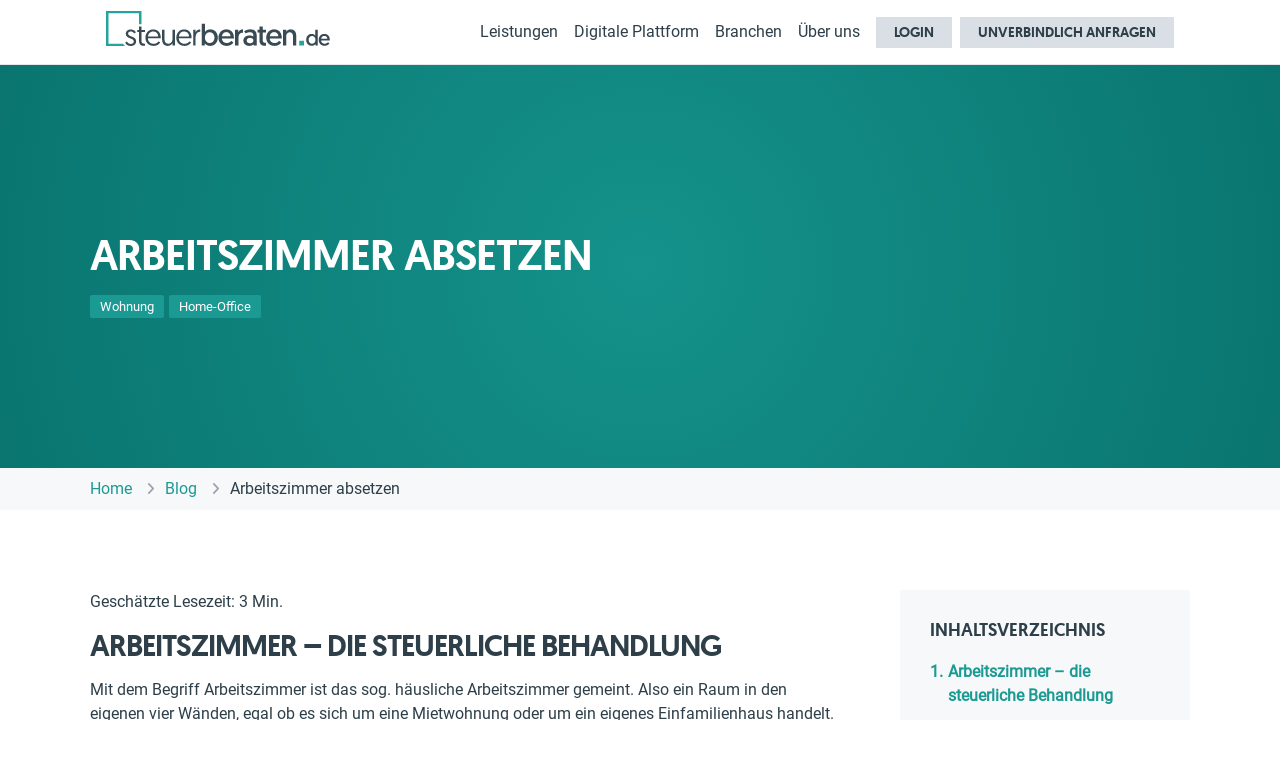

--- FILE ---
content_type: text/html; charset=UTF-8
request_url: https://www.steuerberaten.de/blog/167/arbeitszimmer-absetzen/
body_size: 89284
content:
<!DOCTYPE html>
<html lang="de">
<head>
    <meta charset="utf-8">
    <meta http-equiv="X-UA-Compatible" content="IE=edge">
    <meta name="viewport" content="width=device-width, initial-scale=1">

        <meta name="googlebot" content="max-snippet:-1, max-image-preview:large, max-video-preview:-1">
    <meta name="bingbot" content="max-snippet:-1, max-image-preview:large, max-video-preview:-1">
    <meta name="og:locale" content="de_DE">
    <meta name="og:type" content="article">
    <meta name="og:title" content="Arbeitszimmer absetzen">
    <meta name="description" property="og:description" content="
Mit dem Begriff Arbeitszimmer ist das sog. häusliche Arbeitszimmer gemeint. Also ein Raum in den eigenen vier Wänden, egal ob es sich um eine Mietwohnung oder um ein eigenes Einfamilienhaus handelt. Gerne würde jeder Steuerpflichtige solch ein Arbeitszimmer in der Steuererklärung ...">
    <meta name="article:publisher" content="https://www.facebook.com/steuerberaten.de">
    <meta name="article:published_time" content="2019-08-26T06:13:50+02:00">
    <meta name="article:modified_time" content="2022-06-13T12:33:42+02:00">
    <meta name="twitter:card" content="summary_large_image">
    <meta name="twitter:creator" content="@steuerberatende">
    <meta name="twitter:site" content="@steuerberatende">
                                    <meta name="robots" content="INDEX, FOLLOW">
    
    
                    <!-- Google Tag Manager -->
    <script data-cmp-vendor="s905" type="text/plain" class="cmplazyload">(function(w,d,s,l,i){w[l]=w[l]||[];w[l].push({'gtm.start':
                new Date().getTime(),event:'gtm.js'});var f=d.getElementsByTagName(s)[0],
            j=d.createElement(s),dl=l!='dataLayer'?'&l='+l:'';j.async=true;j.src=
            'https://www.googletagmanager.com/gtm.js?id='+i+dl;f.parentNode.insertBefore(j,f);
        })(window,document,'script','dataLayer','GTM-KFVPVVND');</script>
    <!-- End Google Tag Manager -->
    <script defer data-domain="steuerberaten.de" src="https://plsbl.steuerberaten.de/js/script.js"></script>
<script>window.plausible = window.plausible || function() { (window.plausible.q = window.plausible.q || []).push(arguments) }</script>

    
                <script type="application/ld+json">
            {
                "@context": "https://schema.org",
                "@type": "Organization",
                "url": "https://www.steuerberaten.de",
                "logo": "https://cdn.steuerberaten.de/assets/pics/logos/stb_logo.png?_=64ceb58cfef3860a21d47d3164702661",
                "contactPoint": {
                    "@type": "ContactPoint",
                    "contactType": "customer service",
                    "telephone": "[+49-800-8158158]",
                    "email": "info@steuerberaten.de"
                },
                "sameAs": [
                    "https://www.facebook.com/steuerberaten.de",
                    "https://www.instagram.com/steuerberaten.de/",
                    "https://tiktok.com/@steuerberaten.de",
                    "https://open.spotify.com/show/1zsKmy9FdSXUl8vGtj9TNq",
                    "https://www.youtube.com/channel/UCGdTILO1_qGVpVUA2pyM2aA",
                    "https://www.linkedin.com/company/5864483"
                ]
            }
        </script>
    
    <script type="application/ld+json">
        {
            "@context": "https://schema.org/",
            "@type": "BlogPosting",
            "headline": "Arbeitszimmer absetzen",
            "datePublished": "2019-08-26T06:13:50+02:00",
            "dateModified": "2022-06-13T12:33:42+02:00",
            "author": [{
                "@type": "Person",
                "name": "Dipl.-Kfm. Christian Gebert",
                "url": "/autor/christian-gebert/"
            }]
        }
    </script>

    <link as="font" rel="preload" href="https://cdn.steuerberaten.de/includes/fonts/brand/geomanist-regular-webfont.woff2" type="font/woff2" crossorigin="anonymous">
    <link as="font" rel="preload" href="https://cdn.steuerberaten.de/includes/fonts/brand/geomanist-medium-webfont.woff2" type="font/woff2" crossorigin="anonymous">

    <link as="font" rel="preload" href="https://cdn.steuerberaten.de/includes/fonts/brand/roboto-light.woff2" type="font/woff2" crossorigin="anonymous">
    <link as="font" rel="preload" href="https://cdn.steuerberaten.de/includes/fonts/brand/roboto-regular.woff2" type="font/woff2" crossorigin="anonymous">

    <link as="font" href="https://cdn.steuerberaten.de/includes/fonts/webfonts/fa-solid-900.woff2" type="font/woff2" crossorigin="anonymous">

                <link href="https://cdn.steuerberaten.de/includes/styles/default/layout.min.css?_=8ceb91dc8b91ecbca3eb839a79c20be4" rel="stylesheet">
    
    <link href="https://cdn.steuerberaten.de/includes/styles/default/blog.min.css?_=939b77f9d5de1c14be644cb111bf1147" rel="stylesheet">

    <link rel="icon" type="image/png" sizes="32x32" href="https://cdn.steuerberaten.de/assets/pics/favicon_32x32.png?_=e4efef0c16faa7a481e0462048c7159f">
    <link rel="icon" type="image/png" sizes="16x16" href="https://cdn.steuerberaten.de/assets/pics/favicon_16x16.png?_=3e3646f7c59ef7e2f671a0c5865d7047">
    <link rel="apple-touch-icon" href="https://cdn.steuerberaten.de/assets/pics/touch_icon_180.png?_=a9818fade5029fcd3e1dce4db2847449">
    <link rel="apple-touch-icon" sizes="152x152" href="https://cdn.steuerberaten.de/assets/pics/touch_icon_152.png?_=08d38f34a44ec434446383a4cbcc2603">
    <link rel="apple-touch-icon" sizes="167x167" href="https://cdn.steuerberaten.de/assets/pics/touch_icon_167.png?_=598668a0e359b2e0d1490d6db3a01a6c">
    <link rel="apple-touch-icon" sizes="180x180" href="https://cdn.steuerberaten.de/assets/pics/touch_icon_180.png?_=a9818fade5029fcd3e1dce4db2847449">
    <link rel="canonical" href="https://www.steuerberaten.de/blog/167/arbeitszimmer-absetzen/"/>
    <title>
            Arbeitszimmer absetzen
    </title>
    <meta property="og:title" content="Arbeitszimmer absetzen" />
    <meta property="og:image" content="https://www.steuerberaten.de/assets/pics/og-banner.png" />
    <meta property="og:image:width" content="1200" />
    <meta property="og:image:height" content="630" />

    </head>
    <body >
    <script>if(!("gdprAppliesGlobally" in window)){window.gdprAppliesGlobally=true}if(!("cmp_id" in window)||window.cmp_id<1){window.cmp_id=0}if(!("cmp_cdid" in window)){window.cmp_cdid="f2f828c751db2"}if(!("cmp_params" in window)){window.cmp_params=""}if(!("cmp_host" in window)){window.cmp_host="b.delivery.consentmanager.net"}if(!("cmp_cdn" in window)){window.cmp_cdn="cdn.consentmanager.net"}if(!("cmp_proto" in window)){window.cmp_proto="https:"}if(!("cmp_codesrc" in window)){window.cmp_codesrc="0"}window.cmp_getsupportedLangs=function(){var b=["DE","EN","FR","IT","NO","DA","FI","ES","PT","RO","BG","ET","EL","GA","HR","LV","LT","MT","NL","PL","SV","SK","SL","CS","HU","RU","SR","ZH","TR","UK","AR","BS"];if("cmp_customlanguages" in window){for(var a=0;a<window.cmp_customlanguages.length;a++){b.push(window.cmp_customlanguages[a].l.toUpperCase())}}return b};window.cmp_getRTLLangs=function(){var a=["AR"];if("cmp_customlanguages" in window){for(var b=0;b<window.cmp_customlanguages.length;b++){if("r" in window.cmp_customlanguages[b]&&window.cmp_customlanguages[b].r){a.push(window.cmp_customlanguages[b].l)}}}return a};window.cmp_getlang=function(a){if(typeof(a)!="boolean"){a=true}if(a&&typeof(cmp_getlang.usedlang)=="string"&&cmp_getlang.usedlang!==""){return cmp_getlang.usedlang}return window.cmp_getlangs()[0]};window.cmp_extractlang=function(a){if(a.indexOf("cmplang=")!=-1){a=a.substr(a.indexOf("cmplang=")+8,2).toUpperCase();if(a.indexOf("&")!=-1){a=a.substr(0,a.indexOf("&"))}}else{a=""}return a};window.cmp_getlangs=function(){var g=window.cmp_getsupportedLangs();var c=[];var f=location.hash;var e=location.search;var j="cmp_params" in window?window.cmp_params:"";var a="languages" in navigator?navigator.languages:[];if(cmp_extractlang(f)!=""){c.push(cmp_extractlang(f))}else{if(cmp_extractlang(e)!=""){c.push(cmp_extractlang(e))}else{if(cmp_extractlang(j)!=""){c.push(cmp_extractlang(j))}else{if("cmp_setlang" in window&&window.cmp_setlang!=""){c.push(window.cmp_setlang.toUpperCase())}else{if("cmp_langdetect" in window&&window.cmp_langdetect==1){c.push(window.cmp_getPageLang())}else{if(a.length>0){for(var d=0;d<a.length;d++){c.push(a[d])}}if("language" in navigator){c.push(navigator.language)}if("userLanguage" in navigator){c.push(navigator.userLanguage)}}}}}}var h=[];for(var d=0;d<c.length;d++){var b=c[d].toUpperCase();if(b.length<2){continue}if(g.indexOf(b)!=-1){h.push(b)}else{if(b.indexOf("-")!=-1){b=b.substr(0,2)}if(g.indexOf(b)!=-1){h.push(b)}}}if(h.length==0&&typeof(cmp_getlang.defaultlang)=="string"&&cmp_getlang.defaultlang!==""){return[cmp_getlang.defaultlang.toUpperCase()]}else{return h.length>0?h:["EN"]}};window.cmp_getPageLangs=function(){var a=window.cmp_getXMLLang();if(a!=""){a=[a.toUpperCase()]}else{a=[]}a=a.concat(window.cmp_getLangsFromURL());return a.length>0?a:["EN"]};window.cmp_getPageLang=function(){var a=window.cmp_getPageLangs();return a.length>0?a[0]:""};window.cmp_getLangsFromURL=function(){var c=window.cmp_getsupportedLangs();var b=location;var m="toUpperCase";var g=b.hostname[m]()+".";var a=b.pathname[m]()+"/";var f=[];for(var e=0;e<c.length;e++){var j=a.substring(0,c[e].length+1);if(g.substring(0,c[e].length+1)==c[e]+"."){f.push(c[e][m]())}else{if(c[e].length==5){var k=c[e].substring(3,5)+"-"+c[e].substring(0,2);if(g.substring(0,k.length+1)==k+"."){f.push(c[e][m]())}}else{if(j==c[e]+"/"||j=="/"+c[e]){f.push(c[e][m]())}else{if(j==c[e].replace("-","/")+"/"||j=="/"+c[e].replace("-","/")){f.push(c[e][m]())}else{if(c[e].length==5){var k=c[e].substring(3,5)+"-"+c[e].substring(0,2);var h=a.substring(0,k.length+1);if(h==k+"/"||h==k.replace("-","/")+"/"){f.push(c[e][m]())}}}}}}}return f};window.cmp_getXMLLang=function(){var c=document.getElementsByTagName("html");if(c.length>0){var c=c[0]}else{c=document.documentElement}if(c&&c.getAttribute){var a=c.getAttribute("xml:lang");if(typeof(a)!="string"||a==""){a=c.getAttribute("lang")}if(typeof(a)=="string"&&a!=""){var b=window.cmp_getsupportedLangs();return b.indexOf(a.toUpperCase())!=-1||b.indexOf(a.substr(0,2).toUpperCase())!=-1?a:""}else{return""}}};(function(){var B=document;var C=B.getElementsByTagName;var o=window;var t="";var h="";var k="";var D=function(e){var i="cmp_"+e;e="cmp"+e+"=";var d="";var l=e.length;var G=location;var H=G.hash;var w=G.search;var u=H.indexOf(e);var F=w.indexOf(e);if(u!=-1){d=H.substring(u+l,9999)}else{if(F!=-1){d=w.substring(F+l,9999)}else{return i in o&&typeof(o[i])!=="function"?o[i]:""}}var E=d.indexOf("&");if(E!=-1){d=d.substring(0,E)}return d};var j=D("lang");if(j!=""){t=j;k=t}else{if("cmp_getlang" in o){t=o.cmp_getlang().toLowerCase();h=o.cmp_getlangs().slice(0,3).join("_");k=o.cmp_getPageLangs().slice(0,3).join("_");if("cmp_customlanguages" in o){var m=o.cmp_customlanguages;for(var x=0;x<m.length;x++){var a=m[x].l.toLowerCase();if(a==t){t="en"}}}}}var q=("cmp_proto" in o)?o.cmp_proto:"https:";if(q!="http:"&&q!="https:"){q="https:"}var n=("cmp_ref" in o)?o.cmp_ref:location.href;if(n.length>300){n=n.substring(0,300)}var z=function(d){var I=B.createElement("script");I.setAttribute("data-cmp-ab","1");I.type="text/javascript";I.async=true;I.src=d;var H=["body","div","span","script","head"];var w="currentScript";var F="parentElement";var l="appendChild";var G="body";if(B[w]&&B[w][F]){B[w][F][l](I)}else{if(B[G]){B[G][l](I)}else{for(var u=0;u<H.length;u++){var E=C(H[u]);if(E.length>0){E[0][l](I);break}}}}};var b=D("design");var c=D("regulationkey");var y=D("gppkey");var s=D("att");var f=o.encodeURIComponent;var g=false;try{g=B.cookie.length>0}catch(A){g=false}var p=q+"//"+o.cmp_host+"/delivery/cmp.php?";p+=("cmp_id" in o&&o.cmp_id>0?"id="+o.cmp_id:"")+("cmp_cdid" in o?"&cdid="+o.cmp_cdid:"")+"&h="+f(n);p+=(b!=""?"&cmpdesign="+f(b):"")+(c!=""?"&cmpregulationkey="+f(c):"")+(y!=""?"&cmpgppkey="+f(y):"");p+=(s!=""?"&cmpatt="+f(s):"")+("cmp_params" in o?"&"+o.cmp_params:"")+(g?"&__cmpfcc=1":"");z(p+"&l="+f(t)+"&ls="+f(h)+"&lp="+f(k)+"&o="+(new Date()).getTime());var r="js";var v=D("debugunminimized")!=""?"":".min";if(D("debugcoverage")=="1"){r="instrumented";v=""}if(D("debugtest")=="1"){r="jstests";v=""}z(q+"//"+o.cmp_cdn+"/delivery/"+r+"/cmp_final"+v+".js")})();window.cmp_rc=function(c,b){var l="";try{l=document.cookie}catch(h){l=""}var j="";var f=0;var g=false;while(l!=""&&f<100){f++;while(l.substr(0,1)==" "){l=l.substr(1,l.length)}var k=l.substring(0,l.indexOf("="));if(l.indexOf(";")!=-1){var m=l.substring(l.indexOf("=")+1,l.indexOf(";"))}else{var m=l.substr(l.indexOf("=")+1,l.length)}if(c==k){j=m;g=true}var d=l.indexOf(";")+1;if(d==0){d=l.length}l=l.substring(d,l.length)}if(!g&&typeof(b)=="string"){j=b}return(j)};window.cmp_stub=function(){var a=arguments;__cmp.a=__cmp.a||[];if(!a.length){return __cmp.a}else{if(a[0]==="ping"){if(a[1]===2){a[2]({gdprApplies:gdprAppliesGlobally,cmpLoaded:false,cmpStatus:"stub",displayStatus:"hidden",apiVersion:"2.2",cmpId:31},true)}else{a[2](false,true)}}else{if(a[0]==="getUSPData"){a[2]({version:1,uspString:window.cmp_rc("__cmpccpausps","1---")},true)}else{if(a[0]==="getTCData"){__cmp.a.push([].slice.apply(a))}else{if(a[0]==="addEventListener"||a[0]==="removeEventListener"){__cmp.a.push([].slice.apply(a))}else{if(a.length==4&&a[3]===false){a[2]({},false)}else{__cmp.a.push([].slice.apply(a))}}}}}}};window.cmp_dsastub=function(){var a=arguments;a[0]="dsa."+a[0];window.cmp_gppstub(a)};window.cmp_gppstub=function(){var c=arguments;__gpp.q=__gpp.q||[];if(!c.length){return __gpp.q}var h=c[0];var g=c.length>1?c[1]:null;var f=c.length>2?c[2]:null;var a=null;var j=false;if(h==="ping"){a=window.cmp_gpp_ping();j=true}else{if(h==="addEventListener"){__gpp.e=__gpp.e||[];if(!("lastId" in __gpp)){__gpp.lastId=0}__gpp.lastId++;var d=__gpp.lastId;__gpp.e.push({id:d,callback:g});a={eventName:"listenerRegistered",listenerId:d,data:true,pingData:window.cmp_gpp_ping()};j=true}else{if(h==="removeEventListener"){__gpp.e=__gpp.e||[];a=false;for(var e=0;e<__gpp.e.length;e++){if(__gpp.e[e].id==f){__gpp.e[e].splice(e,1);a=true;break}}j=true}else{__gpp.q.push([].slice.apply(c))}}}if(a!==null&&typeof(g)==="function"){g(a,j)}};window.cmp_gpp_ping=function(){return{gppVersion:"1.1",cmpStatus:"stub",cmpDisplayStatus:"hidden",signalStatus:"not ready",supportedAPIs:["2:tcfeuv2","5:tcfcav1","7:usnat","8:usca","9:usva","10:usco","11:usut","12:usct"],cmpId:31,sectionList:[],applicableSections:[0],gppString:"",parsedSections:{}}};window.cmp_addFrame=function(b){if(!window.frames[b]){if(document.body){var a=document.createElement("iframe");a.style.cssText="display:none";if("cmp_cdn" in window&&"cmp_ultrablocking" in window&&window.cmp_ultrablocking>0){a.src="//"+window.cmp_cdn+"/delivery/empty.html"}a.name=b;a.setAttribute("title","Intentionally hidden, please ignore");a.setAttribute("role","none");a.setAttribute("tabindex","-1");document.body.appendChild(a)}else{window.setTimeout(window.cmp_addFrame,10,b)}}};window.cmp_msghandler=function(d){var a=typeof d.data==="string";try{var c=a?JSON.parse(d.data):d.data}catch(f){var c=null}if(typeof(c)==="object"&&c!==null&&"__cmpCall" in c){var b=c.__cmpCall;window.__cmp(b.command,b.parameter,function(h,g){var e={__cmpReturn:{returnValue:h,success:g,callId:b.callId}};d.source.postMessage(a?JSON.stringify(e):e,"*")})}if(typeof(c)==="object"&&c!==null&&"__uspapiCall" in c){var b=c.__uspapiCall;window.__uspapi(b.command,b.version,function(h,g){var e={__uspapiReturn:{returnValue:h,success:g,callId:b.callId}};d.source.postMessage(a?JSON.stringify(e):e,"*")})}if(typeof(c)==="object"&&c!==null&&"__tcfapiCall" in c){var b=c.__tcfapiCall;window.__tcfapi(b.command,b.version,function(h,g){var e={__tcfapiReturn:{returnValue:h,success:g,callId:b.callId}};d.source.postMessage(a?JSON.stringify(e):e,"*")},b.parameter)}if(typeof(c)==="object"&&c!==null&&"__gppCall" in c){var b=c.__gppCall;window.__gpp(b.command,function(h,g){var e={__gppReturn:{returnValue:h,success:g,callId:b.callId}};d.source.postMessage(a?JSON.stringify(e):e,"*")},"parameter" in b?b.parameter:null,"version" in b?b.version:1)}if(typeof(c)==="object"&&c!==null&&"__dsaCall" in c){var b=c.__dsaCall;window.__dsa(b.command,function(h,g){var e={__dsaReturn:{returnValue:h,success:g,callId:b.callId}};d.source.postMessage(a?JSON.stringify(e):e,"*")},"parameter" in b?b.parameter:null,"version" in b?b.version:1)}};window.cmp_setStub=function(a){if(!(a in window)||(typeof(window[a])!=="function"&&typeof(window[a])!=="object"&&(typeof(window[a])==="undefined"||window[a]!==null))){window[a]=window.cmp_stub;window[a].msgHandler=window.cmp_msghandler;window.addEventListener("message",window.cmp_msghandler,false)}};window.cmp_setGppStub=function(a){if(!(a in window)||(typeof(window[a])!=="function"&&typeof(window[a])!=="object"&&(typeof(window[a])==="undefined"||window[a]!==null))){window[a]=window.cmp_gppstub;window[a].msgHandler=window.cmp_msghandler;window.addEventListener("message",window.cmp_msghandler,false)}};if(!("cmp_noiframepixel" in window)){window.cmp_addFrame("__cmpLocator")}if((!("cmp_disableusp" in window)||!window.cmp_disableusp)&&!("cmp_noiframepixel" in window)){window.cmp_addFrame("__uspapiLocator")}if((!("cmp_disabletcf" in window)||!window.cmp_disabletcf)&&!("cmp_noiframepixel" in window)){window.cmp_addFrame("__tcfapiLocator")}if((!("cmp_disablegpp" in window)||!window.cmp_disablegpp)&&!("cmp_noiframepixel" in window)){window.cmp_addFrame("__gppLocator")}if((!("cmp_disabledsa" in window)||!window.cmp_disabledsa)&&!("cmp_noiframepixel" in window)){window.cmp_addFrame("__dsaLocator")}window.cmp_setStub("__cmp");if(!("cmp_disabletcf" in window)||!window.cmp_disabletcf){window.cmp_setStub("__tcfapi")}if(!("cmp_disableusp" in window)||!window.cmp_disableusp){window.cmp_setStub("__uspapi")}if(!("cmp_disablegpp" in window)||!window.cmp_disablegpp){window.cmp_setGppStub("__gpp")}if(!("cmp_disabledsa" in window)||!window.cmp_disabledsa){window.cmp_setGppStub("__dsa")};</script>

        <main>
                                
<nav id="siteHeader" class="nav">
    <div class="max-w-content nav__inner">
        <a href="/" class="nav__logo">
            <svg viewBox="0 0 468 74" fill="none" xmlns="http://www.w3.org/2000/svg">
                <path class="white" d="M82.3385 56.488C82.3385 66.728 89.3145 73.832 99.4265 73.832C106.979 73.832 111.331 69.736 113.187 66.6L109.859 64.168C108.259 66.408 105.123 69.352 99.4905 69.352C92.5785 69.352 87.5865 64.872 87.5225 57.448H114.211C114.275 56.808 114.275 56.104 114.275 55.912C114.275 45.928 108.259 38.888 98.4665 38.888C89.6345 38.888 82.3385 45.864 82.3385 56.488ZM87.7785 53.672C88.1625 47.4 93.0265 43.24 98.4665 43.24C103.971 43.24 108.771 46.76 109.091 53.672H87.7785Z"
                      fill="#384A53"/>
                <path class="white" d="M128.958 73.832C133.502 73.832 137.278 71.208 138.814 68.2V73H143.87V39.72H138.75V59.944C138.75 65.448 135.23 69.224 130.11 69.224C125.63 69.224 122.238 66.024 122.238 60.712V39.72H117.182V60.52C117.182 68.072 121.214 73.832 128.958 73.832Z"
                      fill="#384A53"/>
                <path class="white" d="M146.876 56.488C146.876 66.728 153.852 73.832 163.964 73.832C171.516 73.832 175.868 69.736 177.724 66.6L174.396 64.168C172.796 66.408 169.66 69.352 164.028 69.352C157.116 69.352 152.124 64.872 152.06 57.448H178.748C178.812 56.808 178.812 56.104 178.812 55.912C178.812 45.928 172.796 38.888 163.004 38.888C154.172 38.888 146.876 45.864 146.876 56.488ZM152.316 53.672C152.7 47.4 157.564 43.24 163.004 43.24C168.508 43.24 173.308 46.76 173.628 53.672H152.316Z"
                      fill="#384A53"/>
                <path class="white" d="M196.952 38.888C191.896 38.888 188.184 41.96 187.032 45.288V39.72H182.04V73H187.096V57.064C187.096 49.96 189.336 43.944 196.952 43.944V38.888Z"
                      fill="#384A53"/>
                <path class="white" d="M199.954 73H206.546V68.648C207.442 69.8 210.834 73.832 217.298 73.832C226.834 73.832 233.618 66.6 233.618 56.36C233.618 46.056 227.282 38.76 217.746 38.76C211.41 38.76 207.826 42.6 206.93 44.072V26.728H199.954V73ZM206.674 56.424C206.674 49.128 211.09 44.968 216.658 44.968C222.482 44.968 226.578 49.704 226.578 56.424C226.578 63.272 222.29 67.688 216.594 67.688C210.45 67.688 206.674 62.568 206.674 56.424Z"
                      fill="#384A53"/>
                <path class="white" d="M234.924 56.424C234.924 66.536 241.836 73.832 252.268 73.832C260.204 73.832 264.62 69.288 266.22 66.536L261.612 63.08C260.332 64.936 257.452 67.752 252.396 67.752C246.444 67.752 242.156 63.912 242.028 57.96H267.18C267.244 57.384 267.244 56.808 267.244 56.232C267.244 45.736 261.292 38.76 251.18 38.76C242.028 38.76 234.924 46.056 234.924 56.424ZM242.284 53.16C242.732 47.912 246.444 44.584 251.244 44.584C256.044 44.584 259.884 47.656 260.14 53.16H242.284Z"
                      fill="#384A53"/>
                <path class="white" d="M286.03 38.76C281.294 38.76 277.774 41.512 276.494 44.84V39.592H269.646V73H276.622V58.6C276.622 51.368 278.734 45.8 286.03 45.8V38.76Z"
                      fill="#384A53"/>
                <path class="white" d="M286.96 62.696C286.96 69.416 292.528 73.832 299.568 73.832C303.728 73.832 306.416 72.424 308.144 70.504L308.721 73H314.8V51.432C314.8 44.136 311.408 38.76 301.488 38.76C295.92 38.76 291.44 40.872 288.752 42.6L291.44 47.464C293.872 46.12 297.072 44.84 300.784 44.84C305.201 44.84 307.888 47.144 307.888 50.984V54.12C306.608 52.968 303.728 51.688 299.888 51.688C292.208 51.688 286.96 56.232 286.96 62.696ZM293.936 62.504C293.936 59.176 296.752 56.744 300.976 56.744C305.2 56.744 308.081 58.984 308.081 62.504C308.081 65.96 305.136 68.264 301.04 68.264C296.816 68.264 293.936 65.832 293.936 62.504Z"
                      fill="#384A53"/>
                <path class="white" d="M320.51 39.592H316.797V45.352H320.51V59.816C320.51 68.008 322.942 73.448 331.07 73.448C333.246 73.448 334.461 73.192 334.461 73.192V67.176C334.461 67.176 333.693 67.24 333.117 67.24C329.405 67.24 327.422 66.088 327.422 60.904V45.352H334.206V39.592H327.422V32.616H320.51V39.592Z"
                      fill="#384A53"/>
                <path class="white" d="M334.875 56.424C334.875 66.536 341.786 73.832 352.219 73.832C360.155 73.832 364.57 69.288 366.17 66.536L361.562 63.08C360.283 64.936 357.402 67.752 352.346 67.752C346.395 67.752 342.106 63.912 341.978 57.96H367.13C367.194 57.384 367.194 56.808 367.194 56.232C367.194 45.736 361.242 38.76 351.13 38.76C341.978 38.76 334.875 46.056 334.875 56.424ZM342.234 53.16C342.682 47.912 346.394 44.584 351.194 44.584C355.994 44.584 359.834 47.656 360.09 53.16H342.234Z"
                      fill="#384A53"/>
                <path class="white" d="M385.852 38.76C381.372 38.76 377.916 41.32 376.444 43.944V39.592H369.596V73H376.572V52.84C376.572 48.296 379.452 45.032 383.868 45.032C387.708 45.032 390.588 47.72 390.588 52.328V73H397.5V52.904C397.5 45.608 394.492 38.76 385.852 38.76Z"
                      fill="#384A53"/>
                <path class="white" d="M68.904 39.976H65V44.264H68.904V61.864C68.904 69.352 71.784 73.704 78.44 73.704C80.168 73.704 81.512 73.512 81.512 73.512V69.032C81.512 69.032 80.744 69.096 80.104 69.096C75.752 69.096 73.96 67.624 73.96 61.416V44.264H81.256V39.976H73.96V33H68.904V39.976Z"
                      fill="#384A53"/>
                <path class="white" d="M40 66.84C41.472 69.976 44.608 73.944 51.584 73.944C58.048 73.944 62.912 69.976 62.912 64.088C62.912 52.504 46.144 55.32 46.144 47.832C46.144 44.952 48.576 43.224 51.648 43.224C55.936 43.224 57.664 45.72 58.56 47.512L62.272 45.4C61.376 42.904 58.176 39 51.968 39C45.952 39 41.28 42.392 41.28 48.024C41.28 59.288 57.984 56.664 57.984 64.344C57.984 67.736 55.168 69.656 51.84 69.656C47.296 69.656 44.928 67.16 43.52 64.536L40 66.84Z"
                      fill="#384A53"/>
                <path class="white" d="M442.53 39.742H437.516V52.208C436.872 51.15 434.296 48.39 429.742 48.39C422.888 48.39 418.334 53.634 418.334 61.04C418.334 68.4 423.21 73.598 430.064 73.598C434.71 73.598 437.148 70.7 437.792 69.872V73H442.53V39.742ZM437.7 61.086C437.7 65.502 434.986 69.182 430.57 69.182C426.476 69.182 423.394 66.008 423.394 61.086C423.394 56.256 426.338 52.852 430.524 52.852C434.526 52.852 437.7 55.842 437.7 61.086Z"
                      fill="#384A53"/>
                <path class="white" d="M444.426 61.086C444.426 68.354 449.394 73.598 456.892 73.598C462.596 73.598 465.77 70.332 466.92 68.354L463.608 65.87C462.688 67.204 460.618 69.228 456.984 69.228C452.706 69.228 449.624 66.468 449.532 62.19H467.61C467.656 61.776 467.656 61.362 467.656 60.948C467.656 53.404 463.378 48.39 456.11 48.39C449.532 48.39 444.426 53.634 444.426 61.086ZM449.716 58.74C450.038 54.968 452.706 52.576 456.156 52.576C459.606 52.576 462.366 54.784 462.55 58.74H449.716Z"
                      fill="#384A53"/>
                <path class="green" d="M35 69H5V5H69V28H74V0H0V74H40L35 69Z" fill="#25A49E"/>
                <path class="green" d="M414.016 63H404.016L404 73H414L414.016 63Z" fill="#25A49E"/>
            </svg>
        </a>

        <!-- Navigation -->
        <ul id="navList" class="nav__list translate-y-full">

            <!-- Mobile Overlay -->
            <li class="nav__mobilehead"><span class="nav__mobiletitle">Menü</span><span id="btnClose" class="nav__close" aria-label="Menü schließen">✕</span></li>

            <!-- Leistungen -->
            <li class="nav__item">
                <span
                        class="menu-trigger nav-btn"
                        data-target="panel-services" aria-controls="panel-services" aria-expanded="false"
                >
                    Leistungen
                </span>

                <div id="panel-services"
                     class="panel hidden"
                     role="region" aria-labelledby="panel-services">
                    <div class="panel__inner max-w-content">
                        <a href="/online-steuerberater/" class="uppercase-2 grey has-chevron">Unser Leistungsportfolio</a>
                        <div class="panel__grid">
                            <div>
                                <ul class="panel__list">
                                    <li><a class="nav-link" href="/online-steuerberater/steuererklaerung-steuerberater/">Steuererklärung</a></li>
                                    <li><a class="nav-link" href="/online-steuerberater/jahresabschluss/">Jahresabschluss</a></li>
                                    <li><a class="nav-link" href="/online-steuerberater/lohnabrechnung/">Lohnbuchhaltung</a></li>
                                </ul>
                            </div>
                            <div>
                                <ul class="panel__list">
                                    <li><a class="nav-link" href="/online-steuerberater/steueroptimierung/">Steueroptimierung</a></li>
                                    <li><a class="nav-link" href="/online-steuerberater/steuerberater-buchhaltung/">Buchhaltung</a></li>
                                    <li><a class="nav-link" href="/online-steuerberater/betriebswirtschaftliche-beratung/">Betriebswirtschafliche Beratung</a></li>
                                </ul>
                            </div>
                            <div>
                                <ul class="panel__list">
                                    <li><a class="nav-link" href="/online-steuerberater/businessplan/">Businessplanerstellung</a></li>
                                    <li><a class="nav-link" href="/online-steuerberater/dubai/">Unternehmensgründung VAE</a></li>
                                    <li><a class="nav-link" href="/steuern-sparen-als-geschaeftsfuehrer/">Leitfaden: Geschäftsführergehalt</a></li>
                                </ul>
                            </div>
                        </div>
                    </div>
                </div>
            </li>

            <!-- Digitale Plattform -->
            <li class="nav__item nav__item--ml-4">
                <span
                        class="menu-trigger nav-btn"
                        data-target="panel-plattform" aria-controls="panel-plattform" aria-expanded="false"
                >
                    Digitale Plattform
                </span>

                <div id="panel-plattform"
                     class="panel hidden"
                     role="region" aria-labelledby="panel-plattform"
                >
                    <div class="panel__inner max-w-content">
                        <span class="uppercase-2 grey mq-desktop-up">Digitale Plattform</span>
                        <div class="panel__grid">
                            <div>
                                <ul class="panel__list">
                                    <li><a class="nav-link" href="/digitale-plattform/">Digitale Plattform</a></li>
                                    <li><a class="nav-link" href="/kooperation/">Kooperationen & Schnittstellen</a></li>
                                </ul>
                            </div>
                        </div>
                    </div>
                </div>
            </li>

            <!-- Branchen -->

            
            
                        
                        
            <li class="nav__item nav__item--ml-4">
                <span
                        class="menu-trigger nav-btn"
                        data-target="panel-industry" aria-controls="panel-industry" aria-expanded="false"
                >
                    Branchen
                </span>

                <div id="panel-industry"
                     class="panel hidden"
                     role="region" aria-labelledby="panel-industry"
                >
                    <div class="panel__inner max-w-content">
                        <div class="panel__grid">
                            <div class="industry_panel_1">
                                <span class="uppercase-2 grey">Rechtsformen</span>
                                <ul class="panel__list">
                                                                            <li><a class="nav-link" href="/branche/steuerberater-ag/">AGs</a></li>
                                                                            <li><a class="nav-link" href="/branche/steuerberater-freiberufler/">Freiberufler</a></li>
                                                                            <li><a class="nav-link" href="/branche/steuerberater-gbr/">GbRs</a></li>
                                                                            <li><a class="nav-link" href="/branche/steuerberater-gmbh-co-kg/">GmbH &amp; Co. KG</a></li>
                                                                            <li><a class="nav-link" href="/branche/steuerberater-gmbh/">GmbHs</a></li>
                                                                            <li><a class="nav-link" href="/branche/steuerberater-ug/">UGs</a></li>
                                                                    </ul>
                            </div>
                            <div class="industry_panel_2">
                                <span class="uppercase-2 grey">Berufe</span>
                                <ul class="panel__list">
                                                                            <li><a class="nav-link" href="/branche/steuerberater-apotheke/">Apotheken</a></li>
                                                                            <li><a class="nav-link" href="/branche/steuerberater-zahnaerzte/">Zahnärzte</a></li>
                                                                            <li><a class="nav-link" href="/branche/steuerberater-onlinehandel/">Online-Händler</a></li>
                                                                            <li><a class="nav-link" href="/branche/steuerberater-fba/">FBA-Händler</a></li>
                                                                            <li><a class="nav-link" href="/branche/steuerberater-oss/">OSS-Verfahren</a></li>
                                                                            <li><a class="nav-link" href="/branche/steuerberater-shopify/">Shopify-Online-Händler</a></li>
                                                                            <li><a class="nav-link" href="/branche/steuerberater-influencer/">Influencer</a></li>
                                                                    </ul>
                            </div>
                            <div class="industry_panel_3">
                                <span class="uppercase-2 grey"></span>
                                <ul class="panel__list">
                                                                            <li><a class="nav-link" href="/branche/steuerberater-bauunternehmen/">Bauunternehmen</a></li>
                                                                            <li><a class="nav-link" href="/branche/steuerberater-einzelhandel/">Einzelhändler</a></li>
                                                                            <li><a class="nav-link" href="/branche/steuerberater-franchise/">Franchise-Unternehmen</a></li>
                                                                            <li><a class="nav-link" href="/branche/steuerberater-it-entwicklung/">IT-Entwicklung</a></li>
                                                                            <li><a class="nav-link" href="/branche/steuerberater-restaurant/">Restaurants &amp; Gastronomie</a></li>
                                                                            <li><a class="nav-link" href="/branche/steuerberater-handwerker/">Handwerker</a></li>
                                                                            <li><a class="nav-link" href="/branche/steuerberater-arzt/">Ärzte</a></li>
                                                                    </ul>
                                <a href="/branche/" class="uppercase h6 mtxs has-chevron">Übersicht aller Branchen</a>
                            </div>
                        </div>
                    </div>
                </div>
            </li>

            <!-- Über uns -->
            <li class="nav__item nav__item--ml-4">
                <span
                        class="menu-trigger nav-btn"
                        data-target="panel-company" aria-controls="panel-company" aria-expanded="false"
                >
                    Über uns
                </span>

                <div id="panel-company"
                     class="panel hidden"
                     role="region" aria-labelledby="panel-company"
                >
                    <div class="panel__inner max-w-content">
                        <div class="panel__grid">
                            <div>
                                <span class="uppercase-2 grey">Unternehmen</span>
                                <ul class="panel__list">
                                    <li><a class="nav-link" href="/ueber-uns/">Über uns</a></li>
                                    <li><a class="nav-link" href="/kundenmeinungen/">Kundenbewertungen</a></li>
                                </ul>
                            </div>
                            <div>
                                <span class="uppercase-2 grey">Karriere</span>
                                <ul class="panel__list">
                                    <li><a class="nav-link" href="https://jobs.steuerberaten.de/" target="_blank">Jobs</a></li>
                                    <li><a class="nav-link" href="/gmbh/netzwerk/">Netzwerk-Partner werden</a></li>
                                </ul>
                            </div>
                        </div>
                    </div>
                </div>
            </li>

            <!-- Login -->
            <li class="nav__item nav__item--ml-4">
                <span
                        class="button small grey-light menu-trigger nav-btn login-btn"
                        data-target="panel-login" aria-controls="panel-login" aria-expanded="false"
                >
                    Login
                </span>

                <div id="panel-login"
                     class="panel hidden"
                     role="region" aria-labelledby="panel-login"
                >
                    <div class="panel__inner max-w-content">
                        <form
                                method="post"
                                action="/login/"
                                class="nav-login-form"
                        >
                            <span class="uppercase-2 grey">Login für Mandanten</span>

                            <label class="form-label">
                                <span class="form-label-text">Benutzername</span>
                                <input class="form-input"
                                       @change="showLogin=true" id="user" name="username" type="text" autocomplete="username" placeholder=" ">
                            </label>
                            <label class="form-label">
                                <span class="form-label-text">Passwort</span>
                                <input class="form-input"
                                       @change="showLogin=true" id="pass" name="password" type="password"
                                       autocomplete="current-password" placeholder=" ">
                            </label>
                            <div>
                                <button type="submit" class="small green">Anmelden</button>
                            </div>
                        </form>
                    </div>
                </div>
            </li>

            <!-- Kontakt -->
            <li class="nav__item nav__item--ml-2">
                <a href="/kontakt/" class="button small grey-light nav-btn contact-btn">Unverbindlich anfragen</a>
            </li>
        </ul>

        <!-- Burger-Menü -->
        <span id="btnOpen" class="nav__burger"
              aria-controls="navList" aria-expanded="false" aria-label="Menü umschalten">☰</span>
    </div>
</nav>

<!-- Spacer für fixen Header -->
<div id="headerSpacer" class="nav__spacer"></div>
            
                                <section id="teaser" class="theme-green layout-teaser text-only">
        <div class="content">
            <div class="article">
                <h1 class="mts">Arbeitszimmer absetzen</h1>
                <div class="mts">
                                            <a class="tag" href="/blog/tag/wohnung/">Wohnung</a>
                                            <a class="tag" href="/blog/tag/home-office/">Home-Office</a>
                                    </div>
            </div>
        </div>
    </section>

        <section class="bg-grey-light">
        <ul class="breadcrumb" itemscope itemtype="https://schema.org/BreadcrumbList">
            <li itemprop="itemListElement" itemscope itemtype="http://schema.org/ListItem">
                <a itemprop="item" href="/"><span itemprop="name">Home</span></a>
                <meta itemprop="position" content="1">
            </li>
                                                <li itemprop="itemListElement" itemscope itemtype="http://schema.org/ListItem">
                        <a itemprop="item" href="/blog/"><span itemprop="name">Blog</span></a>
                        <meta itemprop="position" content="2">
                    </li>
                                                                <li itemprop="itemListElement" itemscope itemtype="https://schema.org/ListItem">
                        <span itemprop="name">Arbeitszimmer absetzen</span>
                        <meta itemprop="position" content="3">
                    </li>
                                    </ul>
    </section>


    <section id="blog" class="theme-white section-padding-sm">
        <div class="content two-col-sidebar">
            

            <div class="overflow-hidden">
                <p class="mt-0">Geschätzte Lesezeit: 3 Min.</p>
                <article class="article mts">
                    <h2 id="paragraph_1">Arbeitszimmer – die steuerliche Behandlung</h2>
<p>Mit dem Begriff Arbeitszimmer ist das sog. häusliche Arbeitszimmer gemeint. Also ein Raum in den eigenen vier Wänden, egal ob es sich um eine Mietwohnung oder um ein eigenes Einfamilienhaus handelt. Gerne würde jeder Steuerpflichtige solch ein Arbeitszimmer in der Steuererklärung berücksichtigt wissen. Doch ist dies gar nicht mehr so einfach. Denn per Definition ist ein Arbeitszimmer nur noch steuerlich zu berücksichtigen, wenn es den Mittelpunkt der gesamten betrieblichen oder beruflichen Betätigung bildet und von anderen Zimmern abgetrennt ist. 
</p>
<div class="cta-single-request">
    <p class="uppercase-4 mt-0">Einmalige Anfrage</p>
    <h3 class="mtxs">Haben Sie eine dringliche, steuerliche Frage?</h3>
    <p>
        Dann mailen sie uns! Unsere Experten beantworten Ihre Steuerfragen, erstellen Ihre Steuererklärung oder beraten
        Sie hinsichtlich steuerlicher Einzelfälle. Garantiert schnell und unkompliziert.
    </p>
    <a href="/anfrage/" class="button green mts" target="_blank">Anfrage stellen</a>
</div>
<h2 id="paragraph_2">Was heißt das?</h2>
<p>
Das Arbeitszimmer hat von jeher zu Streit zwischen Finanzverwaltung und Steuerpflichtigen geführt. Ständig gab es Diskussionen um das Arbeitszimmer, das vielleicht auch Mal in ganz seltenen Fällen als Gästezimmer oder Kinderzimmer herhielt. Seit 2007 ist es nun nur noch als Werbungskosten bei Arbeitnehmern oder als Betriebsausgaben bei Unternehmern absetzbar, wenn kein anderer Arbeitsplatz zur Verfügung steht. Immerhin könnte doch ein Zimmermann seine Buchhaltung auch auf der Werkbank vorbereiten und die Rechnungen in der Teeküche schreiben. Aber durch diese Änderung fielen die meisten Arbeitszimmer weg, denn selten ist das Arbeitszimmer Mittelpunkt der gesamten betrieblichen oder beruflichen Betätigung. Die private Nutzung des Arbeitszimmers ist nicht vorgesehen. So dürfen Sie dieses z.B. nicht als Gästezimmer verwenden oder für die Ausübung Ihres Hobbies nutzen. Wenn sich z.B. ein Gästebett in Ihrem Arbeitszimmer befindet, wird die reine berufliche Nutzung leicht in Frage gestellt. Nichtsdestotrotz dürfen Sie kleinere privat anfallende Aufgaben auch in Ihrem Arbeitszimmer verrichten (z.B. das Beantworten privater E-Mails). Grundsätzlich gilt, dass das Arbeitszimmer maximal zu 10% privat genutzt werden darf. Wer mehr als 1250 Euro im Jahr für sein Arbeitszimmer steuerlich geltend machen möchte, muss seinen kompletten und uneingeschränkten Arbeitsmittelpunkt im (häuslichen) Arbeitszimmer haben. 
</p>
<h2 id="paragraph_3">Was nun?</h2>
<p>
Ein Steuerpflichtiger, von Beruf Lehrer, sah diese Abzugsbeschränkung nicht ein. Immerhin entschieden immer mehr Finanzgerichte, dass diese Abzugsbeschränkung doch etwas weitgreifend sei und selbst der Bundesfinanzhof hatte Zweifel. Der Lehrer klagte letztlich vor dem Bundesverfassungsgericht und bekam Recht. In seinem Arbeitszimmer korrigierte er die Klausuren und bereitete seinen Unterricht vor, doch natürlich lag sein beruflicher Betätigungs-Mittelpunkt in der Schule. Dort könnte er theoretisch auch die Arbeiten vornehmen, die er in seinem Arbeitszimmer erledigte. Allerdings konnte der Lehrer belegen, dass er für die genannten Tätigkeiten einen Antrag auf Zuweisung eines Arbeitsplatzes in der Schule gestellt hatte. Dies hatte die Schulleitung abgelehnt. Das Ergebnis war, dass das Bundesverfassungsgericht ihm Recht gab und stellte klar, das auch hinsichtlich ähnlich gelagerter Fälle das Abzugsverbot verfassungswidrig ist. Das können Außendienstler sein oder auch Orchestermusiker, angestellte Ärzte mit freiberuflicher Gutachtertätigkeit usw. Hier ist also Raum für ihre Argumentation, denn was ein anderer Arbeitsplatz ist, ist nicht definiert. Bei Fragen wenden Sie sich am besten an die Experten von steuerberaten.de.
</p>
<h2 id="paragraph_4">Was tun?</h2>
<p>
Durch die aufkommenden Zweifel der Finanzgerichte sind Steuerbescheide in der Vergangenheit vorläufig ergangen. Damit konnte die Finanzverwaltung einer Reihe Einspruchsverfahren entgehen, denn nun können diejenigen, die keinen anderen Arbeitsplatz zur Verfügung haben, ihre Steuerbescheide ändern lassen. Sofern dem Finanzamt die Kosten für das Arbeitszimmer mit der ursprünglichen Steuererklärung nicht mitgeteilt wurde, sollte dies nun nachgeholt werden.</p>

                    <div class="article-info">
                                                                            <div class="flex-row">
                                <img class="thumbnail"
                                     src="https://cdn.steuerberaten.de/assets/pics/team/thumbnails/christian_gebert.png?_=9b07839d14c2f991e61e22414ee370e4"
                                     alt="steuerberaten.de CEO Christian Gebert"
                                     title="steuerberaten.de CEO Christian Gebert"
                                     loading="lazy"
                                >
                                <p class="author">
                                    <small>
                                        
                                            Erstellt am 26.08.2019 06:13 Uhr
                                                                                            (aktualisiert am 13.06.2022 12:33 Uhr)
                                                                                                                        </small><br>
                                    <a href="/autor/christian-gebert/">
                                        Autor: Dipl.-Kfm. Christian Gebert
                                    </a><br>
                                    Geschäftsführer steuerberaten.de
                                </p>
                            </div>
                        
                        <p class="smallprint">
                            Die Inhalte unserer Seiten wurden mit größter Sorgfalt erstellt. Für die Richtigkeit,
                            Vollständigkeit und Aktualität der Inhalte können wir jedoch keine Gewähr übernehmen. Die
                            Inhalte spiegeln lediglich die Rechtslage zum Zeitpunkt der Veröffentlichung dar und können eine
                            Steuer- und/oder Rechtsberatung im Einzelfall nicht ersetzen. Gerne können Sie sich bei Fragen
                            direkt an unsere Kanzlei wenden.
                        </p>
                    </div>
                </article>
            </div>

            <div class="sidebar">
                <div class="sidebar-content affix">
                        <div class="table-of-content">
        <h4>Inhaltsverzeichnis</h4>
                    <a href="#paragraph_1">
                <span>1.</span>
                <span>Arbeitszimmer – die steuerliche Behandlung</span>
            </a>
                    <a href="#paragraph_2">
                <span>2.</span>
                <span>Was heißt das</span>
            </a>
                    <a href="#paragraph_3">
                <span>3.</span>
                <span>Was nun</span>
            </a>
                    <a href="#paragraph_4">
                <span>4.</span>
                <span>Was tun</span>
            </a>
            </div>


                                            <h4>Auch interessant</h4>
                        <div>
                                                            <a class="link" href="/blog/169/arbeitszimmer-im-nebengewerbe-absetzen/">Arbeitszimmer im Nebengewerbe absetzen</a>
                                                            <a class="link" href="/blog/482/zuschuesse-an-arbeitnehmer-im-home-office/">Zuschussmöglichkeiten an Arbeitnehmer im Home-Office</a>
                                                            <a class="link" href="/blog/119/verbilligte-wohnungsueberlassung-an-mitarbeiter-ab-2020/">Verbilligte Wohnungsüberlassung an Mitarbeiter ab 2020</a>
                                                            <a class="link" href="/blog/168/arbeitszimmer-absetzen-bei-freiberuflern/">Arbeitszimmer absetzen bei Freiberuflern</a>
                                                    </div>
                    
                                            <h4>Neueste Beiträge</h4>
                        <div>
                                                            <a class="link" href="/blog/619/neue-regelungen-fuer-auslaendische-familienstiftungen-gesetzesentwurf-15-astg/">Neue Regelungen für ausländische Familienstiftungen: Gesetzesentwurf § 15 AStG</a>
                                                            <a class="link" href="/blog/618/weihnachtsfeier-steuerlich-richtig-behandeln-110-euro-freibetrag-geschenke/">Weihnachtsfeier steuerlich richtig behandeln: 110-Euro-Freibetrag &amp; Geschenke</a>
                                                            <a class="link" href="/blog/617/familiengesellschaft-gruenden-steuern-sparen-nachfolge-planen/">Familiengesellschaft gründen – Steuern sparen &amp; Nachfolge planen</a>
                                                            <a class="link" href="/blog/616/pensionszusage-fuer-gmbh-geschaeftsfuehrer-ueberblick-und-umsetzung/">Pensionszusage für GmbH-Geschäftsführer – Überblick und Umsetzung</a>
                                                            <a class="link" href="/blog/615/minijob-grenze-steigt-2026-auf-603-euro-was-arbeitgeber-wissen-muessen/">Minijob-Grenze steigt 2026 auf 603 Euro: Was Arbeitgeber wissen müssen</a>
                                                    </div>
                    
                    <div class="cta">
                        <h4>Bereit für einen modernen Steuerberater?</h4>
                        
    <a href="tel:08008158158"
       class="hotline mts"
    >
                    <span class="phone-text">Kostenlose Preisauskunft</span>
                            <span class="number">0800 8158158</span>
            </a>

                    </div>

                    
        
    <div class="trust">
        <h4>Bekannt durch</h4>
        <img src="https://cdn.steuerberaten.de/assets/pics/logos/seals/zdf.png?_=acaf3023aafaa87bcbbca7c4e1f80467" alt="zdf" loading="lazy">
        <img src="https://cdn.steuerberaten.de/assets/pics/logos/seals/ntv.png?_=7516b9029bd9ee435610065c357762b2" alt="ntv" loading="lazy">
        <img src="https://cdn.steuerberaten.de/assets/pics/logos/seals/wiwo.png?_=54f8a617bc0a5e80512bfcddbdc6c0f7" alt="WiWo" loading="lazy">
        <img src="https://cdn.steuerberaten.de/assets/pics/logos/seals/sueddeutsche.png?_=e1ac595d5791914b4ac29e538a7fe52e" alt="sueddeutsche zeitung" loading="lazy">
        <img src="https://cdn.steuerberaten.de/assets/pics/logos/seals/sat.png?_=b69571489725128a4614718881a8eb01" alt="sat1" loading="lazy">
    </div>

                                    </div>
            </div>
        </div>
    </section>
            
                            

<section id="contact"
         class="contact-form-plus section-padding-sm
                             plain
            "
         data-type="blog"
         data-current-page="/blog/167/arbeitszimmer-absetzen/"
         v-init:formfields="[&quot;type&quot;,&quot;contactPage&quot;,&quot;message&quot;,&quot;email&quot;,&quot;name&quot;,&quot;phone&quot;,&quot;dataProtection&quot;,&quot;category&quot;,&quot;legalform&quot;,&quot;industry&quot;,&quot;services&quot;,&quot;potential&quot;,&quot;system&quot;,&quot;employees&quot;,&quot;bank&quot;,&quot;recommendation&quot;,&quot;submit&quot;,&quot;appointment&quot;]"
         v-init:contacttype="&quot;blog&quot;"
         v-cloak
>
    <div class="content">
                    <h4 class="uppercase-3 green center">Kontakt</h4>
        
        <div class="progress-bar mt" v-if="activeSlide > 0">
            <svg :class="{ 'active': activeSlide === 1, 'solved' : !!revenue.toString().length }"
                 class="checkmark" xmlns="http://www.w3.org/2000/svg" viewBox="0 0 52 52"
            >
                <circle class="checkmark-circle" cx="26" cy="26" r="25" fill="none"/>
                <path class="checkmark-check" fill="none" d="M14.1 27.2l7.1 7.2 16.7-16.8"/>
            </svg>
            <span class="separator" :class="{ 'green' : success }"></span>
            <svg :class="{ 'active': activeSlide === 2, 'solved' : success }"
                 class="checkmark" xmlns="http://www.w3.org/2000/svg" viewBox="0 0 52 52"
            >
                <circle class="checkmark-circle" cx="26" cy="26" r="25" fill="none"/>
                <path class="checkmark-check" fill="none" d="M14.1 27.2l7.1 7.2 16.7-16.8"/>
            </svg>
        </div>

        <div class="form-slider mt">
            <form method="post" novalidate="novalidate" id="contact-form-blog" class="form-horizontal">

            <fieldset class="contact-switch">
                <h3 class="center">Womit können wir Ihnen behilflich sein?</h3>
                <div class="tiles">
                    <div id="contact-client" class="tile">
                        <img src="https://cdn.steuerberaten.de/assets/pics/icons/colored/briefcase.svg?_=1c4c637b64f7a594f8ade5647f5344c8"
                             alt="Unternehmensart"
                             loading="lazy">
                        <h3 class="mt">Mandant werden</h3>
                        <p>Profitieren Sie von unserer Expertise – präzise Steuerlösungen für Ihr Unternehmen.</p>
                    </div>
                    <a id="contact-consultation" class="tile unclickable no-decoration" href="/anfrage/" target="_blank">
                        <img src="https://cdn.steuerberaten.de/assets/pics/icons/colored/conversation.svg?_=e9c07af2d1bc9457cf89a77d28b37d50"
                             alt="Unternehmensart"
                             loading="lazy">
                        <h3 class="mt">Beratungsgespräch vereinbaren</h3>
                        <p>Wir beantworten einmalige Steuerfragen, erstellen Ihre Steuererklärung oder beraten Sie hinsichtlich steuerlicher Einzelfälle.</p>
                    </a>
                </div>
            </fieldset>

            <fieldset class="contact-business">
                <h3 class="center">Wie hoch ist Ihr jährlicher Umsatz?</h3>

                <div class="tiles">
                    <div id="contact-reveue-hundred-k" class="tile"
                         @click="revenue = 0"
                         :class="{ 'chosen' : revenue === 0 }"
                    >
                        <span class="icon-png">
                            <img src="https://cdn.steuerberaten.de/assets/pics/landingpage/steuerberater/icons/coins_small.svg?_=3613af605dd1b7d7cc385d16315562f0"
                                 alt="Jährlicher Umsatz"
                                 loading="lazy">
                        </span>
                        <h5>${ messageValues.revenue[0] }</h5>
                    </div>
                    <div id="contact-reveue-fivehundred-k" class="tile"
                         @click="revenue = 1"
                         :class="{ 'chosen' : revenue === 1 }"
                    >
                        <span class="icon-png">
                            <img src="https://cdn.steuerberaten.de/assets/pics/landingpage/steuerberater/icons/coins_medium.svg?_=53bfae7c5695c41bf033e4d2edb51a94"
                                 alt="Jährlicher Umsatz"
                                 loading="lazy">
                        </span>
                        <h5>${ messageValues.revenue[1] }</h5>
                    </div>
                </div>
                <div class="tiles">
                    <div id="contact-reveue-million" class="tile"
                         @click="revenue = 2"
                         :class="{ 'chosen' : revenue === 2 }"
                    >
                        <span class="icon-png">
                            <img src="https://cdn.steuerberaten.de/assets/pics/landingpage/steuerberater/icons/coins_large.svg?_=10ad9455e9b0ee59b2146c79da764545"
                                 alt="Jährlicher Umsatz"
                                 loading="lazy">
                        </span>
                        <h5>${ messageValues.revenue[2] }</h5>
                    </div>
                    <div id="contact-reveue-million-plus" class="tile"
                         @click="revenue = 3"
                         :class="{ 'chosen' : revenue === 3 }"
                    >
                        <span class="icon-png">
                            <img src="https://cdn.steuerberaten.de/assets/pics/landingpage/steuerberater/icons/coins_very_large.svg?_=3aac172e3528d5227da5cbc708129ee6"
                                 alt="Jährlicher Umsatz"
                                 loading="lazy">
                        </span>
                        <h5>${ messageValues.revenue[3] }</h5>
                    </div>
                </div>
            </fieldset>

            <fieldset class="contact-business-information">
                <h3 class="center">Nähere Informationen zu Ihrem Unternehmen</h3>

                <div class="form-business-information" :class="{ 'sending' : sending }">
                    <div class="form-field">
                        <label for="legalform">In welcher Rechtsform führen Sie Ihr Unternehmen?</label>
                        <select id="legalform" name="legalform" v-validate="{}" data-vv-as="In welcher Rechtsform führen Sie Ihr Unternehmen?" v-model="legalform" placeholder="Bitte wählen" class="form-control"><option value=""></option><option value="Einzelunternehmen">Einzelunternehmen</option><option value="GmbH">GmbH</option><option value="UG">UG</option><option value="AG">AG</option><option value="GbR">GbR</option><option value="GmbH &amp; Co. KG">GmbH &amp; Co. KG</option><option value="OHG">OHG</option><option value="Freiberufler">Freiberufler</option><option value="sonstige Rechtsform">sonstige Rechtsform</option></select>
                    </div>

                    <div class="form-field">
                        <label for="industry">In welcher Branche ist Ihr Unternehmen tätig?</label>
                        <input type="text" id="industry" name="industry" placeholder="Ihre Branche" v-validate="{}" data-vv-as="In welcher Branche ist Ihr Unternehmen tätig?" v-model="industry" class="form-control" />
                    </div>

                    <div class="form-field">
                        <label for="services">Welche Dienstleistungen sind für Sie von Interesse?</label>
                                                    <div class="checkbox"><label for="services_0"><input type="checkbox" id="services_0" name="services[]" v-validate="{}" data-vv-as="Finanzbuchhaltung" v-model="services" value="Finanzbuchhaltung" /> Finanzbuchhaltung</label></div>
                                                    <div class="checkbox"><label for="services_1"><input type="checkbox" id="services_1" name="services[]" v-validate="{}" data-vv-as="Lohnbuchhaltung" v-model="services" value="Lohnbuchhaltung" /> Lohnbuchhaltung</label></div>
                                                    <div class="checkbox"><label for="services_2"><input type="checkbox" id="services_2" name="services[]" v-validate="{}" data-vv-as="Jahresabschluss" v-model="services" value="Jahresabschluss" /> Jahresabschluss</label></div>
                                                    <div class="checkbox"><label for="services_3"><input type="checkbox" id="services_3" name="services[]" v-validate="{}" data-vv-as="Einnahmen-Überschuss-Rechnung (EÜR)" v-model="services" value="Einnahmen-Überschuss-Rechnung" /> Einnahmen-Überschuss-Rechnung (EÜR)</label></div>
                                            </div>

                    <div class="form-field">
                        <label for="potential">Wie hoch ist Ihr aktueller bzw. prognostizierter Jahresumsatz?</label>
                        <input type="text" id="potential" name="potential" placeholder="Ihr prognostizierter Jahresumsatz" v-validate="{}" data-vv-as="Wie hoch ist Ihr aktueller bzw. prognostizierter Jahresumsatz?" v-model="potential" class="form-control" />
                    </div>

                    <div class="form-field">
                        <label for="system">Welche Buchhaltungs- oder ERP-Systeme nutzen Sie derzeit?</label>
                        <input type="text" id="system" name="system" placeholder="Ihr Buchhaltungs- oder ERP-System" v-validate="{}" data-vv-as="Welche Buchhaltungs- oder ERP-Systeme nutzen Sie derzeit?" v-model="system" class="form-control" />
                    </div>

                    <div class="form-field">
                        <label for="employees">Wie viele Mitarbeiter sind aktuell in Ihrem Unternehmen beschäftigt?</label>
                        <input type="text" id="employees" name="employees" placeholder="Anzahl Ihrer Mitarbeiter" v-validate="{}" data-vv-as="Wie viele Mitarbeiter sind aktuell in Ihrem Unternehmen beschäftigt?" v-model="employees" class="form-control" />
                    </div>

                    <div class="form-field">
                        <label for="bank">Welche Bank nutzen Sie?</label>
                        <input type="text" id="bank" name="bank" placeholder="Name Ihrer Bank" v-validate="{}" data-vv-as="Welche Bank nutzen Sie?" v-model="bank" class="form-control" />
                    </div>

                    <div class="form-field">
                        <label for="recommendation">Über welchen Kanal sind Sie auf uns aufmerksam geworden?</label>
                        <input type="text" id="recommendation" name="recommendation" placeholder="Wie sind Sie auf uns aufmerksam geworden?" v-validate="{}" data-vv-as="Über welchen Kanal sind Sie auf uns aufmerksam geworden?" v-model="recommendation" class="form-control" />
                    </div>
                </div>

                <div class="flex flex-row flex-nowrap justify-center mtl">
                        <span class="button green"
                              v-on="!legalform || !industry || !services || !potential || !system || !employees || !recommendation ? {} : { click : slideForward }"
                              :class="{ 'disabled' : !legalform || !industry || !services || !potential || !system || !employees || !recommendation }"
                        >
                            Weiter
                        </span>
                </div>
            </fieldset>

            <fieldset class="contact-credentials" :disabled="sending">
                <h3 class="center mb">Wie können wir Sie erreichen?</h3>

                <div class="loading-animation fa-3x" :class="{ 'sending' : sending }">
                    <i class="fas fa-spinner fa-pulse"></i>
                </div>

                <div class="form-credentials" :class="{ 'sending' : sending }">
                    
                    
                    
                                            <div class="form-field small">
                            <label for="name">Name*</label>
                            <input type="text" id="name" name="name" required="required" placeholder="Name*" v-validate="{ required: true }" data-vv-as="Name" v-model="name" class="form-control" />
                                        <ul v-cloak class="vee-error" v-show="$errors.has('name') && $validator.fields.find({ name: 'name'})">
            <li v-for="error in $errors.collect('name')">${ error }</li>
        </ul>
                        </div>
                    
                                            <div class="form-field small">
                            <label for="phone">Telefon*</label>
                            <input type="tel" id="phone" name="phone" required="required" placeholder="Telefon*" v-validate="{ required: true, regex: /^[0-9\-\+ ]+$/ }" data-vv-as="Telefonnummer" v-model="phone" class="form-control" />
                                        <ul v-cloak class="vee-error" v-show="$errors.has('phone') && $validator.fields.find({ name: 'phone'})">
            <li v-for="error in $errors.collect('phone')">${ error }</li>
        </ul>
                        </div>
                    
                                            <div class="form-field large">
                            <label for="email">E-Mail-Adresse*</label>
                            <input type="email" id="email" name="email" required="required" placeholder="E-Mail-Adresse*" v-validate="{ required: true, email: true, regex: /^.+@(?!steuerberaten.de).+$/ }" data-vv-as="E-Mail-Adresse" v-model="email" class="form-control" />
                                        <ul v-cloak class="vee-error" v-show="$errors.has('email') && $validator.fields.find({ name: 'email'})">
            <li v-for="error in $errors.collect('email')">${ error }</li>
        </ul>
                        </div>
                    
                    
                    
                                            <div class="form-field large">
                            <label for="message">
                                <template v-if="showMessage">Ihr Anliegen*</template>
                                <template v-else>Ihr Anliegen (optional)</template>
                            </label>
                            <textarea id="visibleMessage"
                                      name="visibleMessage"
                                      placeholder="Nachricht"
                                      :rows="(visibleMessage && visibleMessage.match(/\\n/g) ? visibleMessage.match(/\\n/g) : []).length + 2"
                                      v-model="visibleMessage"
                                      v-validate="{ required: showMessage ? true : false }"
                                      data-vv-as="Ihr Anliegen"
                            ></textarea>
                            <ul v-show="$validator.errors.has('visibleMessage')" class="vee-error col-sm-offset-2">
                                <li>${ $validator.errors.first('visibleMessage') }</li>
                            </ul>
                        </div>
                    
                                            <template v-if="showAppointment">
                            <div id="booking-request" class="booking-request mt" v-cloak data-category="sales">
                                <span class="button small" @click="show" v-show="!selectedSlot">
                                    Termin für Informationsgespräch wählen
                                </span>
                                <span class="button small" v-if="!showBookingForm && selectedSlot" @click="show">
                                    Gewählter Termin:
                                    ${selectedSlot.start|moment_format('dd., DD.MM.YYYY')}
                                    ${selectedSlot.start|moment_format('HH:mm')}-${selectedSlot.end|moment_format('HH:mm')} Uhr
                                </span>
                                <span v-if="!showBookingForm && selectedSlot" class="button btn-cancel mlxs" @click="cancel">
                                    <i class="fas fa-times"></i>
                                </span>

                                <div v-show="showBookingForm" class="panel">
                                    <i class="close fas fa-times fa-2x" @click="cancel"></i>
                                    <p class="mt-0 pr">
                                        Bitte wählen Sie einen Termin aus unseren Vorschlägen,<br>
                                        oder suchen Sie einen individuellen Termin:
                                    </p>

                                    <div class="category">
                                        <label>
                                            <input v-model="appointmentType" type="radio" name="appointment_type"
                                                   id="appointment_type_phone"
                                                   value="phone">
                                            Telefontermin
                                        </label>
                                    </div>

                                    <div v-if="loading" class="square-loader">
                                        <div class="square"></div>
                                        <div class="square"></div>
                                        <div class="square"></div>
                                        <div class="square"></div>
                                    </div>

                                    <div class="suggestions" v-show="!showIndividual">
                                    <span class="date" v-for="slot in quickSlots" @click="selectSlot(slot)">
                                        <strong>${slot.start|moment_format('dd., DD.MM.YYYY')}</strong><br/>
                                        ${slot.start|moment_format('HH:mm')} - ${slot.end|moment_format('HH:mm')} Uhr
                                    </span>
                                    </div>

                                    <div v-show="!showIndividual" class="center mts">
                                        <span class="button small" @click="showAdvanced">Individuellen Termin suchen</span>
                                    </div>

                                    <div v-show="showIndividual">
                                        <div class="dayselector">
                                            <i class="fas fa-angle-left" @click="prevDay" :disabled="prevDisabled"></i>
                                            <strong>${selectedDay|moment_format('dd., DD.MM.YYYY')}</strong>
                                            <i class="fas fa-angle-right" @click="nextDay" :disabled="nextDisabled"></i>
                                        </div>

                                        <div v-show="loading">Freie Termine werden angefragt.</div>

                                        <div class="dates" v-show="!loading">
                                        <span class="date" v-for="slot in availableSlots" @click="selectSlot(slot)">
                                            ${slot.start|moment_format('HH:mm')} - ${slot.end|moment_format('HH:mm')}
                                            <span>Uhr</span>
                                        </span>
                                        </div>
                                    </div>
                                </div>
                                <input type="hidden" name="appointment_slot_start" :value="selectedStart">
                                <input type="hidden" name="appointment_slot_end" :value="selectedEnd">
                            </div>
                        </template>
                    
                    
                                            <div class="data-protection">
                            <label class="checkbox-inline required" for="dataProtection"><input type="checkbox" id="dataProtection" name="dataProtection" required="required" v-validate="{ required: true }" data-vv-as="Datenschutzerklärung akzeptieren" v-model="dataProtection" class="mts" value="1" /> Ich habe die <a href="/datenschutz/" target="_blank" class="text-brand-200 font-semibold">Datenschutzerklärung</a> zur Kenntnis genommen.*</label>
                                        <ul v-cloak class="vee-error" v-show="$errors.has('dataProtection') && $validator.fields.find({ name: 'dataProtection'})">
            <li v-for="error in $errors.collect('dataProtection')">${ error }</li>
        </ul>
                        </div>
                    
                    <input type="text" name="type" v-model="type" class="hidden">
                    <input type="text" name="contactPage" v-model="contactPage" class="hidden">

                                            <button type="button" id="submit" name="submit" @click.prevent="sendForm" class="submit big mt btn" ref="submit">Anfrage absenden</button>
                                    </div>
            </fieldset>

            <fieldset class="column align-center">
                <div class="icon-png mtl">
                    <img src="https://cdn.steuerberaten.de/assets/pics/landingpage/steuerberater/icons/thumb_up.svg?_=0a90ce793452e48d51d3ba15a69715c2"
                         alt="thumb up"
                         loading="lazy">
                </div>
                <h2 class="mts">
                    Vielen Dank für Ihre Anfrage!
                </h2>
                <p class="font-lg" v-if="icsB64">
                    Wir haben eine E-Mail mit der Bestätigung des Termins an <strong>${confirmationMail}</strong>
                    gesendet.<br>
                    Sollten Sie diese Nachricht nicht erhalten, schauen Sie bitte auch in Ihren Spam-Ordner oder wenden
                    Sie sich telefonisch an
                                        <a href="tel:08008158158">
                        <span class="number"><strong>0800 8158158</strong></span>
                    </a>.
                </p>
                <p class="font-lg" v-else>Wir werden uns schnellstmöglich bei Ihnen melden.</p>
                <a v-show="icsB64" class="button grey-light small download mt"
                   :href="'data:application/octet-stream;charset=utf-16le;base64,' + icsB64"
                   download="termin_steuerberatende.ics">Termin für Ihren Kalender herunterladen (.ics)</a>
            </fieldset>
            </form>
        </div>

        <div v-show="showBackButton && !success" class="row-nowrap justify-center mts">
            <span class="button small grey-light" @click="slideBackwards">Zurück</span>
        </div>
    </div>
</section>

            
                            <section id="nl-registration" class="theme-grey-light">
    <div class="content center">
        <span class="uppercase-2">Immer top informiert</span>
        <h2>Zum Newsletter anmelden</h2>
        <p class="font-md">
            Einmal im Monat die wichtigsten Fakten aus der Welt der Steuerberatung zusammengefasst.
        </p>

        <div class="nl-registration center">
                        <form method="post" novalidate="novalidate" class="form-horizontal">
                <fieldset>
                    <template v-if="!success">
                        <div class="form-field">
                            <input type="text" id="mail" name="mail" required="required" v-validate="{ required: true }" data-vv-as="E-Mail-Adresse" v-model="mail" class="nl-mail form-control" placeholder="E-Mail-Adresse*" />
                            <ul v-show="$validator.errors.has('mail')" class="vee-error">
                                <li>${ $validator.errors.first('mail') }</li>
                            </ul>
                        </div>
                        <p class="font-sm">
                            Sie bestätigen hiermit, dass Sie den regelmäßigen Newsletter der steuerberaten.de Steuerberatungsgesellschaft
                            mbH mit Informationen und Tipps erhalten möchten. Ihre Einwilligung können Sie jederzeit widerrufen, in jeder E-Mail wird ein Link zur Abbestellung weiterer
                            Informationen enthalten sein. Weitere Informationen zur Verarbeitung der Daten finden Sie in unserer <a href="/datenschutz/">Datenschutzerklärung</a>.
                        </p>

                        <span @click="send" class="button big mt" v-show="!success">Jetzt anmelden</span>
                    </template>
                    <template v-else>
                        <div class="mts font-md font-500">Ihre Anmeldung war erfolgreich!</div>
                        <p class="mt">Vielen Dank für Ihr Interesse an unserem Newsletter. Damit Sie den Newsletter in Zukunft regelmäßig erhalten, klicken Sie bitte auf den Bestätigungslink, den wir Ihnen per E-Mail zugesandt haben.</p>
                    </template>
                </fieldset>
            </form>
        </div>
    </div>
</section>

                <section id="footer" class="theme-grey-dark section-padding-sm">
    <div class="content">
        <div class="two-col-grid-loose">
            <div>
                <span class="logo-default" aria-label="steuerberaten.de">
                    <svg viewBox="0 0 468 74" fill="none" xmlns="http://www.w3.org/2000/svg">
                        <path d="M82.3385 56.488C82.3385 66.728 89.3145 73.832 99.4265 73.832C106.979 73.832 111.331 69.736 113.187 66.6L109.859 64.168C108.259 66.408 105.123 69.352 99.4905 69.352C92.5785 69.352 87.5865 64.872 87.5225 57.448H114.211C114.275 56.808 114.275 56.104 114.275 55.912C114.275 45.928 108.259 38.888 98.4665 38.888C89.6345 38.888 82.3385 45.864 82.3385 56.488ZM87.7785 53.672C88.1625 47.4 93.0265 43.24 98.4665 43.24C103.971 43.24 108.771 46.76 109.091 53.672H87.7785Z"
                              fill="white"/>
                        <path d="M128.958 73.832C133.502 73.832 137.278 71.208 138.814 68.2V73H143.87V39.72H138.75V59.944C138.75 65.448 135.23 69.224 130.11 69.224C125.63 69.224 122.238 66.024 122.238 60.712V39.72H117.182V60.52C117.182 68.072 121.214 73.832 128.958 73.832Z"
                              fill="white"/>
                        <path d="M146.876 56.488C146.876 66.728 153.852 73.832 163.964 73.832C171.516 73.832 175.868 69.736 177.724 66.6L174.396 64.168C172.796 66.408 169.66 69.352 164.028 69.352C157.116 69.352 152.124 64.872 152.06 57.448H178.748C178.812 56.808 178.812 56.104 178.812 55.912C178.812 45.928 172.796 38.888 163.004 38.888C154.172 38.888 146.876 45.864 146.876 56.488ZM152.316 53.672C152.7 47.4 157.564 43.24 163.004 43.24C168.508 43.24 173.308 46.76 173.628 53.672H152.316Z"
                              fill="white"/>
                        <path d="M196.952 38.888C191.896 38.888 188.184 41.96 187.032 45.288V39.72H182.04V73H187.096V57.064C187.096 49.96 189.336 43.944 196.952 43.944V38.888Z"
                              fill="white"/>
                        <path d="M199.954 73H206.546V68.648C207.442 69.8 210.834 73.832 217.298 73.832C226.834 73.832 233.618 66.6 233.618 56.36C233.618 46.056 227.282 38.76 217.746 38.76C211.41 38.76 207.826 42.6 206.93 44.072V26.728H199.954V73ZM206.674 56.424C206.674 49.128 211.09 44.968 216.658 44.968C222.482 44.968 226.578 49.704 226.578 56.424C226.578 63.272 222.29 67.688 216.594 67.688C210.45 67.688 206.674 62.568 206.674 56.424Z"
                              fill="white"/>
                        <path d="M234.924 56.424C234.924 66.536 241.836 73.832 252.268 73.832C260.204 73.832 264.62 69.288 266.22 66.536L261.612 63.08C260.332 64.936 257.452 67.752 252.396 67.752C246.444 67.752 242.156 63.912 242.028 57.96H267.18C267.244 57.384 267.244 56.808 267.244 56.232C267.244 45.736 261.292 38.76 251.18 38.76C242.028 38.76 234.924 46.056 234.924 56.424ZM242.284 53.16C242.732 47.912 246.444 44.584 251.244 44.584C256.044 44.584 259.884 47.656 260.14 53.16H242.284Z"
                              fill="white"/>
                        <path d="M286.03 38.76C281.294 38.76 277.774 41.512 276.494 44.84V39.592H269.646V73H276.622V58.6C276.622 51.368 278.734 45.8 286.03 45.8V38.76Z"
                              fill="white"/>
                        <path d="M286.96 62.696C286.96 69.416 292.528 73.832 299.568 73.832C303.728 73.832 306.416 72.424 308.144 70.504L308.721 73H314.8V51.432C314.8 44.136 311.408 38.76 301.488 38.76C295.92 38.76 291.44 40.872 288.752 42.6L291.44 47.464C293.872 46.12 297.072 44.84 300.784 44.84C305.201 44.84 307.888 47.144 307.888 50.984V54.12C306.608 52.968 303.728 51.688 299.888 51.688C292.208 51.688 286.96 56.232 286.96 62.696ZM293.936 62.504C293.936 59.176 296.752 56.744 300.976 56.744C305.2 56.744 308.081 58.984 308.081 62.504C308.081 65.96 305.136 68.264 301.04 68.264C296.816 68.264 293.936 65.832 293.936 62.504Z"
                              fill="white"/>
                        <path d="M320.51 39.592H316.797V45.352H320.51V59.816C320.51 68.008 322.942 73.448 331.07 73.448C333.246 73.448 334.461 73.192 334.461 73.192V67.176C334.461 67.176 333.693 67.24 333.117 67.24C329.405 67.24 327.422 66.088 327.422 60.904V45.352H334.206V39.592H327.422V32.616H320.51V39.592Z"
                              fill="white"/>
                        <path d="M334.875 56.424C334.875 66.536 341.786 73.832 352.219 73.832C360.155 73.832 364.57 69.288 366.17 66.536L361.562 63.08C360.283 64.936 357.402 67.752 352.346 67.752C346.395 67.752 342.106 63.912 341.978 57.96H367.13C367.194 57.384 367.194 56.808 367.194 56.232C367.194 45.736 361.242 38.76 351.13 38.76C341.978 38.76 334.875 46.056 334.875 56.424ZM342.234 53.16C342.682 47.912 346.394 44.584 351.194 44.584C355.994 44.584 359.834 47.656 360.09 53.16H342.234Z"
                              fill="white"/>
                        <path d="M385.852 38.76C381.372 38.76 377.916 41.32 376.444 43.944V39.592H369.596V73H376.572V52.84C376.572 48.296 379.452 45.032 383.868 45.032C387.708 45.032 390.588 47.72 390.588 52.328V73H397.5V52.904C397.5 45.608 394.492 38.76 385.852 38.76Z"
                              fill="white"/>
                        <path d="M68.904 39.976H65V44.264H68.904V61.864C68.904 69.352 71.784 73.704 78.44 73.704C80.168 73.704 81.512 73.512 81.512 73.512V69.032C81.512 69.032 80.744 69.096 80.104 69.096C75.752 69.096 73.96 67.624 73.96 61.416V44.264H81.256V39.976H73.96V33H68.904V39.976Z"
                              fill="white"/>
                        <path d="M40 66.84C41.472 69.976 44.608 73.944 51.584 73.944C58.048 73.944 62.912 69.976 62.912 64.088C62.912 52.504 46.144 55.32 46.144 47.832C46.144 44.952 48.576 43.224 51.648 43.224C55.936 43.224 57.664 45.72 58.56 47.512L62.272 45.4C61.376 42.904 58.176 39 51.968 39C45.952 39 41.28 42.392 41.28 48.024C41.28 59.288 57.984 56.664 57.984 64.344C57.984 67.736 55.168 69.656 51.84 69.656C47.296 69.656 44.928 67.16 43.52 64.536L40 66.84Z"
                              fill="white"/>
                        <path d="M442.53 39.742H437.516V52.208C436.872 51.15 434.296 48.39 429.742 48.39C422.888 48.39 418.334 53.634 418.334 61.04C418.334 68.4 423.21 73.598 430.064 73.598C434.71 73.598 437.148 70.7 437.792 69.872V73H442.53V39.742ZM437.7 61.086C437.7 65.502 434.986 69.182 430.57 69.182C426.476 69.182 423.394 66.008 423.394 61.086C423.394 56.256 426.338 52.852 430.524 52.852C434.526 52.852 437.7 55.842 437.7 61.086Z"
                              fill="white"/>
                        <path d="M444.426 61.086C444.426 68.354 449.394 73.598 456.892 73.598C462.596 73.598 465.77 70.332 466.92 68.354L463.608 65.87C462.688 67.204 460.618 69.228 456.984 69.228C452.706 69.228 449.624 66.468 449.532 62.19H467.61C467.656 61.776 467.656 61.362 467.656 60.948C467.656 53.404 463.378 48.39 456.11 48.39C449.532 48.39 444.426 53.634 444.426 61.086ZM449.716 58.74C450.038 54.968 452.706 52.576 456.156 52.576C459.606 52.576 462.366 54.784 462.55 58.74H449.716Z"
                              fill="white"/>
                        <path class="green" d="M35 69H5V5H69V28H74V0H0V74H40L35 69Z" fill="#43C2BC"/>
                        <path class="green" d="M414.016 63H404.016L404 73H414L414.016 63Z" fill="#43C2BC"/>
                    </svg>
                </span>
            </div>

            <div class="contact">
                <div class="text mq-desktop-up">
                    <h5 class="uppercase font-sm white">Sind noch Fragen offen geblieben?</h5>
                    <p class="font-sm">
                        Kein Problem! Setzen Sie sich gerne jederzeit mit uns in Verbindung. Unsere Kollegen
                        beantworten
                        Ihnen gerne Ihre Fragen. Wir freuen uns auf Sie!
                    </p>
                </div>

                <span class="separator mq-desktop-up"></span>

                <div class="hotline-box">
                    
    <a href="tel:08008158158"
       class="hotline"
    >
                    <span class="phone-text">Kostenlose Preisauskunft</span>
                            <span class="number">0800 8158158</span>
            </a>

                    <div class="opening-hours mts">Montag - Freitag 9:00 - 18:00 Uhr</div>
                </div>
            </div>
        </div>

        <div class="two-col-grid-loose mt">
            <div class="social-media line-horizontal">
                <a href="https://www.tiktok.com/@christian_gebert" class="icon" target="_blank" rel="noopener">
                    <img src="https://cdn.steuerberaten.de/assets/pics/icons/socialmedia/tiktok_white.svg?_=206ede16c37786e33ac8a1950e49cabd" alt="tiktok" loading="lazy">
                </a>
                <a href="https://www.instagram.com/christiangebert_steuerberater/" class="icon mlxs" target="_blank" rel="noopener">
                    <img src="https://cdn.steuerberaten.de/assets/pics/icons/socialmedia/instagram_white.svg?_=f6b5af184cc513959c3f12211ce9f302" alt="instagram" loading="lazy">
                </a>
                <a href="https://www.linkedin.com/in/christian-gebert-steuerberater/"
                   class="icon mlxs" target="_blank" rel="noopener">
                    <img src="https://cdn.steuerberaten.de/assets/pics/icons/socialmedia/linkedin_white.svg?_=5299f592b263e09e08a65183cf982eda" alt="linkedin" loading="lazy">
                </a>
            </div>

            <div class="links">
                <a href="/datenschutz/">Datenschutzerklärung</a>
                <a href="/agb/">AGB für Mandanten</a>
                <a href="/agb/#widerrufsrecht">Widerrufsbelehrung</a>
                <a href="/haftung/">Haftungsausschluss</a>
                <a href="/impressum/">Impressum</a>
                <a href="/blog/">Blog</a>
            </div>
        </div>

        <div id="proven_expert_container" class="mt-lg text-center"></div>
<script>
    function fetchAndRenderHTML(url, targetElementId) {
        const targetElement = document.getElementById(targetElementId);

        if (!targetElement) {
            console.error(`Element with ID "${targetElementId}" not found.`);
            return;
        }

        fetch(url)
            .then((response) => {
                if (!response.ok) {
                    throw new Error(`HTTP error! Status: ${response.status}`);
                }
                return response.text();
            })
            .then((html) => {
                targetElement.innerHTML = html;
            })
            .catch((error) => {
                console.error('Error fetching HTML:', error);
            });
    }

    fetchAndRenderHTML('/proven-expert/', 'proven_expert_container');
</script>
    </div>
</section>

                    </main>
        <script>
            document.addEventListener("click",function(e){if("a"===e.target.tagName.toLowerCase()&&e.target.getAttribute("data-analytics")){for(var t=event.target,a="auxclick"===event.type&&2===event.which,n="click"===event.type;t&&(void 0===t.tagName||"a"!==t.tagName.toLowerCase()||!t.href);)t=t.parentNode;if(a||n){var i=JSON.parse(t.getAttribute("data-analytics"));"string"==typeof i?plausible(i):i instanceof Array?plausible(i[0],i[1]):i instanceof Object&&plausible(i.event,{props:i.props})}}});
        </script>
                            <script src="https://cdn.steuerberaten.de/includes/scripts/default/vendor.min.js?_=ce1ced25c78bd9054042e15f8fdb13e2" defer></script>
            <script src="https://cdn.steuerberaten.de/includes/scripts/default/base.js?_=2fb683722d37e25bc2639174b5d5c438" defer></script>
            <script src="https://cdn.steuerberaten.de/includes/scripts/default/navigation.js?_=816983624a6876b4b512a400dbac1d8f" defer></script>
            <script src="https://cdn.steuerberaten.de/includes/scripts/default/mixins/Helper.js?_=e228ea89b06aba5c7f3c7ce5d9b62c7f" defer></script>
            <script src="https://cdn.steuerberaten.de/includes/scripts/default/mixins/ContactMixins.js?_=d085063da0e64ce658ef5245f2f9a07d" defer></script>
            <script src="https://cdn.steuerberaten.de/includes/scripts/default/contact/form.js?_=075db5efde0e22b5e93ec64a085ae77b" defer></script>
            <script src="https://cdn.steuerberaten.de/includes/scripts/default/registration-newsletter.js?_=f5bb0ef361f126e2ecd37a4933886614" defer></script>
        
    <script src="https://cdn.steuerberaten.de/includes/scripts/default/_functions/affix.js?_=401915afbf6f47234fb6d9bdfc2bace1" defer></script>

    <script src="https://cdn.steuerberaten.de/includes/scripts/default/_functions/showMore.js?_=31c0d8bb2b2572120e0850e886743691" defer></script>
    <script src="https://cdn.steuerberaten.de/includes/scripts/default/_functions/updateCount.js?_=cbe962a7a630cd6de790c47650457a3e" defer></script>
    </body>
</html>


--- FILE ---
content_type: text/html; charset=UTF-8
request_url: https://www.steuerberaten.de/proven-expert/
body_size: 2850
content:

    <style>#pe_rating{display:inline-block;font-size:16px;text-align:center;color:#726542;border:none;text-decoration:none;outline:none;font-size-adjust:.5}#pe_rating,#pe_rating *{box-sizing:border-box}#pe_rating #pe_additional_info{overflow:hidden;height:20px;margin:-20px;line-height:200px;padding-top:20px}#pe_rating.pe_g #pe_name{overflow:hidden;position:absolute;height:10px;line-height:50px;padding-top:50px}#pe_rating.pe_g #pe_name img{display:block}#pe_rating.pe_g .pe_u{display:block;margin:0 0 .3em;font-size:.8em;line-height:1.2em;color:#726542}#pe_rating.pe_g.pe_l>span>span{margin-left:.1em;margin-right:.1em}#pe_rating.pe_g.pe_l>span>span.pe_u{vertical-align:.6em}#pe_rating.pe_t.pe_b>span>span:first-of-type{display:inline}#pe_rating.pe_t #pe_name,#pe_rating.pe_t>span>span{font-size:.8em;line-height:1.2em}#pe_rating.pe_t>span>span{display:block}#pe_rating.pe_l>span>.pe_u,#pe_rating.pe_l>span>span{display:inline-block}#pe_rating>span>.pe_u{text-decoration:underline}#pe_rating>span>.pe_u:hover{text-decoration:none}#pe_stars{display:inline-block;position:relative;overflow:visible;width:100px;height:1.6rem;margin:0!important;line-height:1em;font-size:18px;text-align:left}#pe_stars .pe_star_container1{left:0;height:24px;width:24px}#pe_stars .pe_star_container2{left:20px;height:24px;width:24px}#pe_stars .pe_star_container3{left:40px;height:24px;width:24px}#pe_stars .pe_star_container4{left:60px;height:24px;width:24px}#pe_stars .pe_star_container5{left:80px;height:24px;width:24px}#pe_stars #pe_filled_stars_container{display:-webkit-box;display:-ms-flexbox;display:flex}#pe_stars #pe_filled_stars_container svg{max-width:unset}#pe_stars>span{display:block;position:absolute;overflow:hidden;top:.1rem;left:0;padding-top:0}#pe_stars>span>span{padding-top:0}</style>
<a id="pe_rating" title="Kundenbewertungen &amp; Erfahrungen zu steuerberaten&period;de Steuerberatungsgesellschaft mbH. Mehr Infos anzeigen." target="_blank" href="https://www.provenexpert.com/steuerberaten-de-steuerberatungsgesellschaft-mbh2/" class="pe_t pe_b" style="color:#726542 !important;"> <span id="pe_name">steuerberaten&period;de Steuerberatungsgesellschaft mbH</span> <span> <span> <span></span> hat <span><span>4,50</span> von <span>5</span> Sternen<span></span></span> </span> <span> <span>288</span> Bewertungen auf ProvenExpert.com </span> </span> </a> <script type="application/ld+json">{ "@context": "https://schema.org/", "@type": "Product", "name": "steuerberaten.de Steuerberatungsgesellschaft mbH", "description": "Moderne Steuerberatung f\u00fcr moderne Unternehmen.\n\nProaktiv, pers\u00f6nlich & digital", "image": "https://images.provenexpert.com/af/c9/58046259029df0650b9583dc377b/steuerberaten-de-steuerberatungsgesellschaft-mbh2_full_1729766958.jpg", "aggregateRating": { "@type": "AggregateRating", "reviewCount": 288, "ratingValue": 4.5, "bestRating": 5, "worstRating": 1 } }</script>


--- FILE ---
content_type: text/css
request_url: https://cdn.steuerberaten.de/includes/styles/default/layout.min.css?_=8ceb91dc8b91ecbca3eb839a79c20be4
body_size: 30108
content:
@font-face{font-family:"Geomanist Regular";src:url(../../fonts/brand/geomanist-regular-webfont.woff2) format("woff2"),url(../../fonts/brand/geomanist-regular-webfont.woff) format("woff");font-weight:400;font-style:normal;font-display:swap}@font-face{font-family:"Geomanist Regular";src:url(../../fonts/brand/geomanist-medium-webfont.woff2) format("woff2"),url(../../fonts/brand/geomanist-medium-webfont.woff) format("woff");font-weight:600;font-style:normal;font-display:swap}@font-face{font-family:Roboto;src:url(../../fonts/brand/roboto-light.woff2) format("woff2"),url(../../fonts/brand/roboto-light.woff) format("woff");font-weight:300;font-style:normal;font-display:swap}@font-face{font-family:Roboto;src:url(../../fonts/brand/roboto-regular.woff2) format("woff2"),url(../../fonts/brand/roboto-regular.woff) format("woff");font-weight:400;font-style:normal;font-display:swap}:root{font-size:62.5%;font-family:Roboto,Helvetica,Arial,sans-serif;font-weight:400;-moz-osx-font-smoothing:grayscale;-webkit-font-smoothing:subpixel-antialiased;-webkit-text-size-adjust:100%}:root,body{width:100%}a,abbr,acronym,address,applet,article,aside,audio,b,big,blockquote,body,canvas,caption,center,cite,code,dd,del,details,dfn,div,dl,dt,em,embed,fieldset,figcaption,figure,footer,form,h1,h2,h3,h4,h5,h6,header,hgroup,html,i,iframe,img,input,ins,kbd,label,legend,li,main,mark,menu,nav,object,output,p,pre,q,ruby,s,samp,section,select,small,strike,strong,sub,summary,sup,table,tbody,td,textarea,tfoot,th,thead,time,tr,tt,u,var,video{margin:0;padding:0;border:0;vertical-align:baseline;box-sizing:border-box}:focus{outline:0}article,aside,details,figcaption,figure,footer,header,hgroup,menu,nav,section{display:block}body{font-size:1.6rem;line-height:1.5}blockquote,q{quotes:none}blockquote:after,blockquote:before,q:after,q:before{content:"";content:none}table{border-collapse:collapse;border-spacing:0}input[type=search]::-webkit-search-cancel-button,input[type=search]::-webkit-search-decoration,input[type=search]::-webkit-search-results-button,input[type=search]::-webkit-search-results-decoration{-webkit-appearance:none;-moz-appearance:none}input[type=search]{-webkit-appearance:none;-moz-appearance:none;box-sizing:content-box}textarea{font:400 14px -apple-system,BlinkMacSystemFont,Roboto,Helvetica,Arial,sans-serif,"Apple Color Emoji","Segoe UI Emoji","Segoe UI Symbol";overflow:auto;vertical-align:top;resize:vertical;width:100%}input[type=radio],label{cursor:pointer}b,strong{font-weight:600}small{font-size:smaller;line-height:1.4}audio,canvas,video{display:inline-block;max-width:100%}audio:not([controls]){display:none;height:0}[hidden]{display:none}html{font-size:1.6rem;-webkit-text-size-adjust:1.6rem;-ms-text-size-adjust:1.6rem}a:focus{outline:thin dotted}a:active,a:hover{outline:0}img{max-width:100%;border:0;-ms-interpolation-mode:bicubic}figure{margin:0}form{margin:0}fieldset{border:1px solid silver;margin:0 2px;padding:.35em .625em .75em}legend{border:0;padding:0;white-space:normal}button,input,select,textarea{font-size:1.6rem;margin:0;vertical-align:baseline}button,input{line-height:normal}button,select{text-transform:none}button,html input[type=button],input[type=reset],input[type=submit]{-webkit-appearance:button;cursor:pointer}button[disabled],html input[disabled]{cursor:not-allowed}input[type=checkbox],input[type=radio]{box-sizing:border-box;padding:0}input[type=search]{-webkit-appearance:textfield;box-sizing:content-box}input[type=search]::-webkit-search-cancel-button,input[type=search]::-webkit-search-decoration{-webkit-appearance:none}button::-moz-focus-inner,input::-moz-focus-inner{border:0;padding:0}textarea{overflow:auto;vertical-align:top}table{border-collapse:collapse;border-spacing:0}button,html,input,select,textarea{color:#222}::-moz-selection{background:#b3d4fc;text-shadow:none}::selection{background:#b3d4fc;text-shadow:none}img{vertical-align:middle}fieldset{border:0;margin:0;padding:0}textarea{resize:vertical}.chromeframe{margin:.2em 0;background:#ccc;color:#000;padding:.2em 0}@keyframes fadingPulseGreen{0%{box-shadow:0 0 0 0 rgba(27,154,148,.7),0 0 0 0 rgba(27,154,148,.8);transform:scale(1)}18%{box-shadow:0 0 0 0 rgba(27,154,148,.7),0 0 0 0 rgba(27,154,148,.8)}35%{transform:scale(1.08)}76%{transform:scale(.96)}100%{box-shadow:0 0 0 7px rgba(27,154,148,0),0 0 0 12px rgba(27,154,148,0);transform:scale(1)}}@keyframes fadingPulseRed{0%{box-shadow:0 0 0 0 rgba(177,71,71,.7),0 0 0 0 rgba(177,71,71,.8);transform:scale(1)}18%{box-shadow:0 0 0 0 rgba(177,71,71,.7),0 0 0 0 rgba(177,71,71,.8)}35%{transform:scale(1.08)}76%{transform:scale(.96)}100%{box-shadow:0 0 0 7px rgba(177,71,71,0),0 0 0 12px rgba(177,71,71,0);transform:scale(1)}}@keyframes circle-rotate{from{transform:rotate(0)}to{transform:rotate(360deg)}}.button{background:linear-gradient(0deg,#1b9a94 0,#127e79 100%)}.button:hover{background:linear-gradient(0deg,#23a7a0 25%,#127e79 100%)}:root{color:#2e3f49}[class^=uppercase]{color:#1b9a94}.subtitle{color:#0a8881}.theme-white{background:#fff}.theme-green{background:#0a8881;background:radial-gradient(circle,#14928b 0,#0a756f 100%);color:#fff}.theme-green .button,.theme-green button{background:#2e3f49}.theme-green .button:hover,.theme-green button:hover{background:#242c32}.theme-green .link,.theme-green [class^=uppercase],.theme-green a,.theme-green p{color:#fff}.theme-green input,.theme-green select,.theme-green textarea{background:#fff}.theme-green .link:before{color:#71cecb}.theme-green .checklist li:before{color:#71cecb}.theme-grey{background:#2e3f49;color:#fff}.theme-grey p{color:#d1e3ec}.theme-grey [class^=uppercase],.theme-grey a{color:#e1ebf0}.theme-grey .link{color:#fff}.theme-grey .link:before{color:#71cecb}.theme-grey .button,.theme-grey button{color:#fff;background:#25a49e}.theme-grey .button:hover,.theme-grey button:hover{background:#1b9a94}.theme-grey .checklist{color:#d1e3ec}.theme-grey .checklist li:before{color:#71cecb}.theme-grey-light{position:relative;overflow:visible;background:#f7f8f9}.theme-grey-light [class^=uppercase]{color:#1b9a94}@media only screen and (max-width:639px){.theme-grey-light .h1,.theme-grey-light .h2,.theme-grey-light .h3,.theme-grey-light .h4,.theme-grey-light .h5{display:inline-block;left:1.5rem;transform:translateX(0);width:calc(100% - 1.5rem * 2)}}.theme-grey-dark{background:#242c32;color:#fff}.theme-grey-dark a{color:#fff;font-weight:400}.theme-grey-dark [class^=uppercase]{color:#71cecb}.theme-grey-dark .link{color:#fff}.theme-grey-dark .link:before{color:#71cecb}.bg-white{background:#fff}.bg-grey-light{background:#f7f8f9}.bg-grey{background:#2e3f49}.bg-green{background:#0a8881}.bg-green-dark{background:#006b65}.form-field{display:flex;flex-flow:column nowrap;margin-top:1.5rem}.form-field.small{flex:0 1 48%}.form-field.large{flex:0 1 100%}.form-field label{font-family:"Geomanist Regular",Helvetica,Arial,sans-serif;font-weight:600;color:#384a53}.form-field input,.form-field select,.form-field textarea{font-family:"Geomanist Regular",Helvetica,Arial,sans-serif;color:#2e3f49;border:1px solid #98a3ad;background-color:#f7f8f9;padding:1rem;border-radius:2px}.form-field input:focus,.form-field select:focus,.form-field textarea:focus{background-color:#fff;border-color:#5a6c75;box-shadow:0 0 6px #d9dfe5}.form-field input.is-valid,.form-field select.is-valid,.form-field textarea.is-valid{position:relative;border-color:#25a49e;background-color:#edfbfa}.form-field input:-webkit-autofill,.form-field input:-webkit-autofill:active,.form-field input:-webkit-autofill:focus,.form-field input:-webkit-autofill:hover,.form-field select:-internal-autofill-selected{-webkit-box-shadow:0 0 0 30px #edfbfa inset;-webkit-transition:background-color 5000s ease-in-out 0s;transition:background-color 5000s ease-in-out 0s;background-color:#edfbfa!important}@media only screen and (max-width:767px){.form-field.small{flex:0 0 100%}}.vee-error{margin:1.5rem 0 0;color:#b14747}.sending{pointer-events:none;filter:opacity(.4)}.data-protection{flex:0 0 100%}.form-horizontal .form-group:nth-of-type(n+2){margin-top:1.5rem}.form-horizontal .form-group>label{font-weight:600}.theme-grey-light .form-field input,.theme-grey-light .form-field select,.theme-grey-light .form-field textarea{background:#fff}#hooks{display:flex;flex-flow:column nowrap;font-family:"Geomanist Regular",Helvetica,Arial,sans-serif;position:fixed;top:15vh;right:0;z-index:100;border-radius:.5rem 0 0 .5rem}#hooks .hook{display:block;background:#fff;padding:.5rem 1.5rem;width:20rem;position:relative;right:-17.5rem;transition:right .3s ease;box-shadow:0 0 4px rgba(0,0,0,.3)}#hooks .hook a{display:flex;flex-flow:row nowrap;align-items:center;width:100%;color:#384a53;font-size:1.6rem;font-weight:400;line-height:1.4rem;text-align:left;text-decoration:none!important}#hooks .hook a:before{font-family:"Font Awesome 6 Free";font-weight:700;display:block;line-height:4.4rem;color:#384a53;font-weight:600;margin-right:1.4rem;width:3rem;text-align:center}#hooks .hook .hotline{margin-left:0}#hooks .hook.contact a:before{content:"\f0e0";font-size:3rem}#hooks .hook.phone a:before{content:"\f3cd";font-size:3.6rem}#hooks .hook .number{font-size:1.8rem;line-height:2.2rem}#hooks .hook .small{font-size:1.4rem;line-height:1.8rem}@media only screen and (min-width:992px){#hooks .hook.hover:hover{right:0}}@keyframes roadRunnerIn{0%{transform:translateX(1500px)}70%{transform:translateX(-30px)}100%{transform:translateX(0)}}.ma-0{margin:0!important}.mt-0{margin-top:0!important}.mr-0{margin-right:0!important}.mb-0{margin-bottom:0!important}.ml-0{margin-left:0!important}.pa-0{padding:0!important}.pt-0{padding-top:0!important}.pr-0{padding-right:0!important}.pb-0{padding-bottom:0!important}.pl-0{padding-left:0!important}.maxs{margin:.75rem!important}.mtxs{margin-top:.75rem!important}.mrxs{margin-right:.75rem!important}.mbxs{margin-bottom:.75rem!important}.mlxs{margin-left:.75rem!important}@media only screen and (min-width:992px){p:not([class^=uppercase]){margin-top:1.5rem}.mas{margin:1.5rem!important}.ma{margin:3rem!important}.mal{margin:6rem!important}.maxl{margin:12rem!important}.mbs{margin-bottom:1.5rem!important}.mb{margin-bottom:3rem!important}.mbl{margin-bottom:6rem!important}.mbxl{margin-bottom:12rem!important}.mts{margin-top:1.5rem!important}.mt{margin-top:3rem!important}.mtl{margin-top:6rem!important}.mtxl{margin-top:12rem!important}.mrs{margin-right:1.5rem!important}.mr{margin-right:3rem!important}.mrl{margin-right:6rem!important}.mrxl{margin-right:12rem!important}.mls{margin-left:1.5rem!important}.ml{margin-left:3rem!important}.mll{margin-left:6rem!important}.mlxl{margin-left:12rem!important}.pas{padding:1.5rem!important}.pa{padding:3rem!important}.pal{padding:6rem!important}.paxl{padding:12rem!important}.pbs{padding-bottom:1.5rem!important}.pb{padding-bottom:3rem!important}.pbl{padding-bottom:6rem!important}.pbxl{padding-bottom:12rem!important}.pts{padding-top:1.5rem!important}.pt{padding-top:3rem!important}.ptl{padding-top:6rem!important}.ptxl{padding-top:12rem!important}.prs{padding-right:1.5rem!important}.pr{padding-right:3rem!important}.prl{padding-right:6rem!important}.prxl{padding-right:12rem!important}.pls{padding-left:1.5rem!important}.pl{padding-left:3rem!important}.pll{padding-left:6rem!important}.plxl{padding-left:12rem!important}}@media only screen and (max-width:991px){p:not([class^=uppercase]){margin-top:1rem}.mas{margin:1rem!important}.ma{margin:1.5rem!important}.mal{margin:3rem!important}.maxl{margin:6rem!important}.mbs{margin-bottom:1rem!important}.mb{margin-bottom:1.5rem!important}.mbl{margin-bottom:3rem!important}.mbxl{margin-bottom:6rem!important}.mts{margin-top:1rem!important}.mt{margin-top:1.5rem!important}.mtl{margin-top:3rem!important}.mtxl{margin-top:6rem!important}.mrs{margin-right:1rem!important}.mr{margin-right:1.5rem!important}.mrl{margin-right:3rem!important}.mrxl{margin-right:6rem!important}.mls{margin-left:1rem!important}.ml{margin-left:1.5rem!important}.mll{margin-left:3rem!important}.mlxl{margin-left:6rem!important}.pas{padding:1rem!important}.pa{padding:1.5rem!important}.pal{padding:3rem!important}.paxl{padding:6rem!important}.pbs{padding-bottom:1rem!important}.pb{padding-bottom:1.5rem!important}.pbl{padding-bottom:3rem!important}.pbxl{padding-bottom:6rem!important}.pts{padding-top:1rem!important}.pt{padding-top:1.5rem!important}.ptl{padding-top:3rem!important}.ptxl{padding-top:6rem!important}.prs{padding-right:1rem!important}.pr{padding-right:1.5rem!important}.prl{padding-right:3rem!important}.prxl{padding-right:6rem!important}.pls{padding-left:1rem!important}.pl{padding-left:1.5rem!important}.pll{padding-left:3rem!important}.plxl{padding-left:6rem!important}}@media only screen and (min-width:992px){body{font-size:1.6rem}}[v-cloak]{display:none}.noScroll{overflow:hidden}main{min-width:32rem;overflow:hidden}section{overflow:hidden}section:not(.borderless){padding:0 3rem}@media only screen and (max-width:767px){section:not(.borderless){padding:0 1.5rem}}section>.content{width:100%;height:100%;max-width:110rem;margin:0 auto;padding:15rem 0}section.borderless .content{max-width:100%;padding:0}@media only screen and (max-width:1199px){section>.content{padding:10rem 0}}@media only screen and (max-width:991px){section>.content{padding:6rem 0}}@media only screen and (max-width:767px){section>.content{padding:4rem 0}}section.section-padding-sm>.content{padding:8rem 0}@media only screen and (max-width:991px){section.section-padding-sm>.content{padding:6rem 0}}@media only screen and (max-width:767px){section.section-padding-sm>.content{padding:3rem 0}}.d-flex{display:flex}@media only screen and (max-width:991px){.d-desktop-up{display:none!important}}.stretch{flex:1 1 auto}.justify-center{justify-content:center!important}.align-start{align-items:flex-start!important}.align-center{align-items:center!important}.align-end{align-items:flex-end!important}.flex-auto{flex:0 0 auto!important}.flex-shrink{flex-shrink:1!important}.flex-grow{flex-grow:1!important}.w-100{width:100%!important}.flex-row{display:flex;flex-flow:row wrap;align-items:center}.row-nowrap{display:flex;flex-flow:row nowrap;align-items:center;width:100%}.column{display:flex;flex-flow:column nowrap}.left{text-align:left}.center{text-align:center}.right{text-align:right}.centered{display:flex;flex-flow:column wrap;align-items:center;text-align:center}.centered>*{max-width:100%}.teaser,.teaser-png{display:flex;align-items:center;justify-content:center;align-self:stretch;-webkit-user-select:none;-moz-user-select:none;user-select:none}.teaser-png.overlapped,.teaser.overlapped{margin:-20rem 0}.teaser-png.auto-width img,.teaser.auto-width img{width:auto}@media only screen and (min-width:992px){.teaser-png:nth-child(1),.teaser:nth-child(1){justify-content:flex-start}.teaser-png:nth-child(2),.teaser:nth-child(2){justify-content:flex-end}}@media only screen and (max-width:991px){.teaser,.teaser-png{justify-content:center}}.teaser img{max-height:46rem;max-width:46rem}@media only screen and (max-width:991px){.teaser img{max-height:40rem;max-width:40rem}}@media only screen and (max-width:767px){.teaser img{max-height:30rem;max-width:30rem}}@media only screen and (max-width:639px){.teaser img{max-height:25rem;max-width:25rem}}.teaser-png img{height:auto;width:auto;max-width:45rem}@media only screen and (max-width:991px){.teaser-png img{max-height:40rem;max-width:100%}}@media only screen and (max-width:767px){.teaser-png img{max-height:30rem}}@media only screen and (max-width:639px){.teaser-png img{max-height:16rem}}@media only screen and (max-width:767px){.article{order:1}}.fas.clickable{cursor:pointer}.fas.clickable:hover{filter:brightness(.9)}ul.errors{color:#b14747}a.anchor{display:block;position:relative;top:-60px;visibility:hidden}#nl-registration{padding:6rem;margin:6rem 0 0 0}#nl-registration+#footer{margin-top:0}.two-col-grid{display:flex;flex-direction:row;align-items:center;flex-wrap:nowrap}.two-col-grid>*{flex:0 0 46%}.two-col-grid>*{max-width:100%}.two-col-grid>*+*{margin:0 0 0 8%}@media only screen and (max-width:1199px){.two-col-grid>*{flex:0 0 48%}.two-col-grid>*+*{margin:0 0 0 4%}}@media only screen and (max-width:991px){.two-col-grid{flex-flow:column nowrap}.two-col-grid>*{flex:0 0 auto}.two-col-grid>*+:not(.teaser):not(.teaser-png){margin:3rem 0 0}.two-col-grid>*+.teaser,.two-col-grid>*+.teaser-png{margin:0 0 3rem}.two-col-grid .teaser,.two-col-grid .teaser-png{width:100%;order:-1}.two-col-grid>.video{min-width:100%}}.two-col-grid-loose{display:flex;flex-direction:row;align-items:center;flex-wrap:nowrap}.two-col-grid-loose>*{flex:1 1 auto}.two-col-grid-loose>.teaser,.two-col-grid-loose>.teaser-png{flex:1 0 auto}.two-col-grid-loose>*{max-width:100%}.two-col-grid-loose>*+*{margin:0 0 0 8%}@media only screen and (max-width:991px){.two-col-grid-loose{flex-flow:column nowrap}.two-col-grid-loose>*{flex:0 0 auto}.two-col-grid-loose>*+:not(.teaser):not(.teaser-png){margin:3rem 0 0}.two-col-grid-loose>*+.teaser,.two-col-grid-loose>*+.teaser-png{margin:0 0 3rem}.two-col-grid-loose .teaser,.two-col-grid-loose .teaser-png{width:100%;order:-1}.two-col-grid-loose>.video{min-width:100%}}.two-col-sidebar{display:flex;flex-flow:row nowrap;align-items:stretch}.two-col-sidebar>:not(.sidebar){flex:1 1 0%}.two-col-sidebar>*{max-width:100%}.two-col-sidebar>:last-child{margin:0 0 0 6rem}.two-col-sidebar>.sidebar{min-width:29rem;width:29rem;flex:0 0 29rem}.two-col-sidebar .table-of-content-mobile{display:none}@media only screen and (max-width:991px){.two-col-sidebar{flex-flow:column nowrap}.two-col-sidebar>*{order:1;margin:0}.two-col-sidebar>.sidebar{order:3;width:100%;margin:1.5rem 0 0}.two-col-sidebar>.sidebar .table-of-content{display:none}.two-col-sidebar>.sidebar .table-of-content+div{margin-top:0;padding-top:0;border-top:none}.two-col-sidebar .table-of-content-mobile{display:block;width:100%;order:0}}.two-col-grid-tablet{display:flex;flex-flow:row nowrap;align-items:center}.two-col-grid-tablet>*{flex:0 0 46%}.two-col-grid-tablet>*+*{margin:0 0 0 8%}.two-col-grid-tablet>*{max-width:100%}@media only screen and (max-width:991px){.two-col-grid-tablet>*{flex:0 0 48%}.two-col-grid-tablet>*+*{margin:0 0 0 4%}}@media only screen and (max-width:767px){.two-col-grid-tablet{flex-flow:column nowrap}.two-col-grid-tablet>*{flex:0 0 auto}.two-col-grid-tablet>*+*{margin:3rem 0 0}.two-col-grid-tablet .teaser,.two-col-grid-tablet .teaser-png{width:100%;order:-1;margin:0 0 3rem}}.three-col-grid{display:flex;flex-flow:row wrap;justify-content:space-between}.three-col-grid>*{flex:0 1 32%;max-width:100%}.three-col-grid>:nth-of-type(n+4){margin-top:6rem}@media only screen and (max-width:767px){.three-col-grid>*{flex:0 1 48%}.three-col-grid>:nth-of-type(n+3){margin-top:6rem}}.four-col-grid{display:flex;flex-flow:row wrap;justify-content:flex-start}.four-col-grid>*{flex:0 1 23%;max-width:23%;margin-right:2%}.four-col-grid>:nth-of-type(4),.four-col-grid>:nth-of-type(8){margin-right:0}.four-col-grid>:nth-of-type(n+5){margin-top:1.5rem}@media only screen and (max-width:991px){.four-col-grid>*{flex:0 1 48%;max-width:48%;margin-right:2%}.four-col-grid>:nth-of-type(n+3){margin-top:1.5rem}}@media only screen and (max-width:767px){.four-col-grid{flex-flow:column nowrap}.four-col-grid>*{flex:0 0 auto;max-width:100%;margin-right:0}.four-col-grid>:nth-of-type(n+2){margin-top:1.5rem}}.theme-green+.theme-green .content,.theme-grey+.theme-grey .content,.theme-white+.theme-white .content{padding-top:0}.button,.h1,.h2,.h3,.h4,.h5,.hotline,.link,.subtitle,[class^=uppercase],button,dt,h1,h2,h3,h4,h5{font-family:"Geomanist Regular",Helvetica,Arial,sans-serif}h1,h2,h3,h4,h5{text-transform:uppercase;font-weight:600;line-height:115%}@media only screen and (min-width:992px){h1+[class^=uppercase],h2+[class^=uppercase],h3+[class^=uppercase],h4+[class^=uppercase],h5+[class^=uppercase]{margin-top:3rem}}@media only screen and (max-width:991px){h1+[class^=uppercase],h2+[class^=uppercase],h3+[class^=uppercase],h4+[class^=uppercase],h5+[class^=uppercase]{margin-top:1rem}}.h1:not([class^=uppercase]),h1{font-size:3.6rem}@media only screen and (min-width:992px){.h1:not([class^=uppercase]),h1{font-size:3.8rem;letter-spacing:-1px}}@media only screen and (min-width:1200px){.h1:not([class^=uppercase]),h1{font-size:4.3rem}}.h2:not([class^=uppercase]),h2{font-size:2.8rem}@media only screen and (min-width:992px){.h2:not([class^=uppercase]),h2{font-size:3.6rem;letter-spacing:-1px}}@media only screen and (min-width:1200px){.h2:not([class^=uppercase]),h2{font-size:4rem}}.h3:not([class^=uppercase]),h3{font-size:2.2rem}@media only screen and (min-width:992px){.h3:not([class^=uppercase]),h3{font-size:2.6rem}}@media only screen and (min-width:1200px){.h3:not([class^=uppercase]),h3{font-size:3rem}}.h4:not([class^=uppercase]),h4{font-size:1.8rem}.h5:not([class^=uppercase]),h5{font-weight:400;font-size:1.6rem}.uppercase,.uppercase-1,.uppercase-2,.uppercase-3,.uppercase-4,.uppercase-5{display:block;text-transform:uppercase;letter-spacing:3px;font-weight:600;line-height:140%}.uppercase-1.center,.uppercase-2.center,.uppercase-3.center,.uppercase-4.center,.uppercase-5.center,.uppercase.center{text-align:center}.uppercase-1.grey,.uppercase-2.grey,.uppercase-3.grey,.uppercase-4.grey,.uppercase-5.grey,.uppercase.grey{color:#2e3f49}.uppercase-1.green,.uppercase-2.green,.uppercase-3.green,.uppercase-4.green,.uppercase-5.green,.uppercase.green{color:#1b9a94}.uppercase-1.white,.uppercase-2.white,.uppercase-3.white,.uppercase-4.white,.uppercase-5.white,.uppercase.white{color:#fff}.uppercase-1{font-size:1.8rem}@media only screen and (min-width:768px){.uppercase-1{font-size:2.2rem}}@media only screen and (min-width:992px){.uppercase-1{font-size:2.6rem}}.uppercase-2{font-size:1.6rem}@media only screen and (min-width:768px){.uppercase-2{font-size:1.8rem}}@media only screen and (min-width:992px){.uppercase-2{font-size:2rem}}.uppercase-3{font-size:1.4rem}@media only screen and (min-width:768px){.uppercase-3{font-size:1.5rem}}@media only screen and (min-width:992px){.uppercase-3{font-size:1.6rem}}.uppercase-4{letter-spacing:3px;font-size:1.4rem}.uppercase-5{letter-spacing:2px;font-size:1.2rem}.font-sm{font-size:1.4rem}.font-md{font-size:1.5rem}@media only screen and (min-width:768px){.font-md{font-size:1.8rem}}@media only screen and (min-width:992px){.font-md{font-size:2rem}}.font-lg{font-size:1.6rem}@media only screen and (min-width:768px){.font-lg{font-size:2.2rem}}@media only screen and (min-width:992px){.font-lg{font-size:2.4rem}}.font-xlg{font-size:1.8rem}@media only screen and (min-width:768px){.font-xlg{font-size:2.4rem}}@media only screen and (min-width:992px){.font-xlg{font-size:2.6rem}}.subtitle{font-weight:400}.bold{font-weight:600}.clickable{cursor:pointer}.quote{font-style:italic}.font-300{font-weight:300!important}.font-400{font-weight:400!important}.font-500{font-weight:600!important}.font-600{font-weight:600!important}.font-green{color:#1b9a94}@media only screen and (min-width:640px){.mq-phone-down{display:none!important}}@media only screen and (max-width:639px){.mq-phone-up{display:none!important}}@media only screen and (min-width:768px){.mq-tablet-down{display:none!important}}@media only screen and (max-width:767px){.mq-tablet-up{display:none!important}}@media only screen and (min-width:992px){.mq-desktop-down{display:none!important}}@media only screen and (max-width:991px){.mq-desktop-up{display:none!important}}img.bordered{border:1px solid #d9dfe5}img.thumbnail{height:auto;width:12.5rem}img.thumbnail.small{width:8rem}img.flipped{transform:scaleX(-1)}.text-yellow-1{color:#bfa061}.text-yellow-5{color:#ffe0a0}.text-error{color:#b14747}.hidden{display:none}.disabled{pointer-events:none;filter:opacity(.5)}.text-decoration-none{text-decoration:none!important}.normalize-ul{list-style:none;padding:0;margin:0}.tiles{width:100%;align-items:stretch}.tiles.two-col-grid{justify-content:center}.tiles .tile{display:flex;flex-flow:column nowrap;max-width:45rem;height:100%;background:#f7f8f9;padding:3rem}.tiles .tile>*{max-width:100%}.tiles .tile>:nth-child(n+2){margin-top:3rem}.tiles .tile .teaser-png{justify-content:center}@media only screen and (max-width:991px){.tiles .tile{max-width:100%}}.checklist{list-style:none;padding:0;margin:0}.checklist li{position:relative;margin-left:2rem}.checklist li:nth-of-type(n+2){margin-top:1rem}.checklist li:before{font-family:"Font Awesome 6 Free";font-weight:700;content:"\f45c";color:#0a8881;position:absolute;left:-2rem;top:0;font-size:5px;line-height:2.8rem}.checklist.bordered li{margin-left:0;padding:1rem 0 0 3.2rem}.checklist.bordered li:before{left:1rem;top:1rem}.checklist.bordered li:not(:first-child){border-top:1px solid #d9dfe5}.checklist.lg{font-size:1.8rem;line-height:3rem}.checklist.lg li{margin-left:2.7rem}.checklist.lg li:before{left:-2.7rem}.pos-rel{position:relative}.overflow-hidden{overflow:hidden}.logo-default{display:block;width:230px;height:37px}.logo-default img,.logo-default svg{width:100%;height:auto}@media only screen and (max-width:1199px){.logo-default{width:200px;height:32px}}@media only screen and (max-width:991px){.logo-default{width:180px;height:29px}}a{cursor:pointer;text-decoration:none;font-weight:600;color:#1b9a94;vertical-align:baseline}a:not(.link):hover{text-decoration:underline}a,a:focus,a:visited{outline:0}a.no-decoration{color:#384a53;font-weight:400}a.no-decoration,a.no-decoration:hover{text-decoration:none}.link{display:inline-flex;font-weight:400;color:#384a53;font-size:1.6rem;margin-top:3rem;align-items:flex-start;vertical-align:middle;text-decoration:none;line-height:2.2rem}.link:before{font-family:"Font Awesome 6 Free";font-weight:700;display:inline;content:"\f061";color:#1b9a94;margin:0 1.4rem 0 0;transition:margin .2s ease;font-size:2.2rem}.link:hover:before{margin:0 .4rem 0 1rem}@media only screen and (max-width:767px){.link{font-size:1.4rem;line-height:2rem}.link:before{font-size:2rem}}.link.sm{font-size:1.4rem}.link.sm:before{font-size:2rem}@media only screen and (max-width:991px){.cta{justify-content:center}}@media only screen and (max-width:767px){.cta{display:flex;flex-flow:column nowrap;margin-top:2rem}.cta .hotline{margin:1rem 0 0}}.button,button{display:inline-block;text-decoration:none!important;text-transform:uppercase;padding:1.5rem 3.2rem;font-size:1.8rem;line-height:120%;font-weight:600;white-space:nowrap;cursor:pointer;-webkit-user-select:none;-moz-user-select:none;user-select:none;outline:0;border:none;text-align:center}.button,.button.green,button,button.green{background:#1b9a94;background:linear-gradient(0deg,#25a49e 0,#208c87 75%);color:#fff;box-shadow:0 5px 8px -2px rgba(37,164,158,.5)}.button.green:hover,.button:hover,button.green:hover,button:hover{background:linear-gradient(0deg,#2faea8 0,#208c87 75%)}.button.small,button.small{padding:.75rem 1.8rem;font-size:1.4rem}.button.grey,button.grey{background:#2e3f49;color:#fff;box-shadow:none}.button.grey:hover,button.grey:hover{background:#242c32}.button.grey-light,button.grey-light{background:#d9dfe5;color:#2e3f49;box-shadow:none}.button.grey-light:hover,button.grey-light:hover{background:#2e3f49;color:#fff}.button.inverted,button.inverted{background:0 0;border:2px solid #242c32;color:#242c32;box-shadow:none}.button.inverted.green,button.inverted.green{border:2px solid #1b9a94;color:#1b9a94}.button.inverted.green:hover,button.inverted.green:hover{background:#25a49e;border:2px solid #25a49e;color:#fff}.button.inverted:not(.green):hover,button.inverted:not(.green):hover{background:#fff;border:2px solid #fff;color:#242c32}.button.white,button.white{background:#fff;border:1px solid #fff;color:#242c32;box-shadow:none}.button.white:hover,button.white:hover{background:0 0;color:#fff}.button.inverted-white,button.inverted-white{background:0 0;border:1px solid #fff;color:#fff;box-shadow:none}.button.inverted-white:hover,button.inverted-white:hover{background:#fff;color:#242c32}.button.icon,button.icon{padding:0;line-height:3.7rem;width:3.9rem;height:3.9rem;text-align:center}@media only screen and (max-width:991px){.button,button{padding:1.2rem 2.4rem;font-size:1.7rem}}.badge{display:flex;flex-flow:column nowrap;justify-content:center;border-radius:100%;text-align:center;line-height:.9;flex:0 0 15rem;height:15rem;width:15rem;letter-spacing:-1px;text-transform:uppercase;transform:rotate(10deg);box-shadow:0 3px 5px rgba(0,0,0,.2)}.badge .font-300{font-size:2rem}.badge .font-600{font-size:3rem}.badge.grey{background:#2e3f49}.badge.grey .font-300{color:#25a49e;margin-top:.5rem}.badge.grey .font-600{color:#fff}.badge.white{background-image:linear-gradient(to bottom,#fff,#ddd)}.badge.white .font-300{color:#0a8881;margin-top:.5rem}.badge.white .font-600{color:#2e3f49}@media only screen and (max-width:991px){.badge{flex:0 0 12rem;height:12rem}.badge .font-300{font-size:1.6rem}.badge .font-600{font-size:2.4rem}}form .button:not(.small),form button:not(.small){padding:1.1rem 2.8rem;font-size:1.6rem}.icon-svg{display:flex;justify-content:center;align-items:center;max-width:8rem;max-height:7rem;flex:0 0 7rem;margin-bottom:1.5rem;-webkit-user-select:none;-moz-user-select:none;user-select:none}.icon-svg img{height:100%}@media only screen and (max-width:767px){.icon-svg{width:4.6rem;height:4.6rem;flex:0 0 4.6rem;margin-bottom:1rem}}a.hotline{display:inline-flex;flex-flow:column nowrap;position:relative;font-size:1.5rem;font-weight:400;line-height:2.4rem;padding-left:4.2rem;text-align:left;color:#fff;text-decoration:none!important}a.hotline .number{font-size:2.8rem;font-weight:400}a.hotline:not(.badge):before{font-family:"Font Awesome 6 Free";font-weight:700;content:"\f3cd";display:block;color:#fff;font-size:4.4rem;line-height:5rem;position:absolute;left:0;top:50%;transform:translateY(-50%)}a.hotline.badge{display:flex;flex-flow:column nowrap;justify-content:center;align-content:center;text-align:center;padding:0;border-radius:100%;width:15rem;height:15rem;letter-spacing:-1px;text-transform:uppercase;box-shadow:0 3px 5px rgba(0,0,0,.2);position:absolute;z-index:20;bottom:3rem;left:1rem;line-height:1.2}a.hotline.badge .number{font-weight:600;line-height:.9;font-size:3.2rem}a.hotline.badge.grey{background:#2e3f49}a.hotline.badge.grey .phone-text{color:#25a49e}a.hotline.badge.grey .number{color:#fff}a.hotline.badge.white{background-image:linear-gradient(to bottom,#fff,#ddd)}a.hotline.badge.white .phone-text{color:#0a8881}a.hotline.badge.white .number{color:#2e3f49}a.hotline.small{padding-left:3rem;font-size:1.4rem;line-height:1.9rem}a.hotline.small:before{font-size:3.2rem;line-height:3.8rem}a.hotline.small .number{font-size:1.75rem}a.hotline.grey,a.hotline.grey:before{color:#384a53}a.hotline.green,a.hotline.green:before{color:#1b9a94}@media only screen and (max-width:991px){a.hotline{font-size:1.4rem;margin-left:1rem}a.hotline .number{font-size:2.6rem}}.links{display:flex;flex-flow:row wrap;align-items:center;align-items:flex-start;justify-content:space-between}.links>div{flex:1 1 0%}.links .link{margin-top:1rem;width:100%}.links .link:first-of-type{margin:0}.links.three-col-grid{display:flex;flex-flow:row wrap;justify-content:space-between}.links.three-col-grid>*{flex:0 1 32%;max-width:100%}.links.three-col-grid>:nth-of-type(n+4){margin-top:1rem}@media only screen and (max-width:767px){.links.three-col-grid>*{flex:0 1 48%}.links.three-col-grid>:nth-of-type(n+3){margin-top:1rem}}@media only screen and (max-width:639px){.links{margin-top:0}.links>div{flex:1 1 100%;width:100%}.links>div+div{margin-top:1rem}}.trust img{margin:1rem}.smallprint{font-size:1.1rem;line-height:1.4;color:#98a3ad}.square-loader{max-width:2.5em}.square-loader .square{height:1.25em;width:1.25em;background-color:#25a49e;float:right;transform:translate3d(0,0,0);animation:squareanim 3s infinite}.square-loader .square:nth-child(1){float:left}.square-loader .square:nth-child(1){animation-delay:.25s}.square-loader .square:nth-child(2){animation-delay:.5s}.square-loader .square:nth-child(3){animation-delay:.75s}.square-loader .square:nth-child(4){animation-delay:1s}@keyframes squareanim{0%{opacity:1}40%{opacity:0}50%{opacity:0}90%{opacity:1}100%{opacity:1}}.video-landscape{position:relative;width:100%;padding-bottom:56.25%}.video-landscape>iframe{position:absolute;top:0;left:0;border:none;height:100%;width:100%}.pos-container{height:0;padding:0;margin:0;transition:height .8s ease}#siteHeader.nav{position:fixed;top:0;left:0;right:0;z-index:50;background:#fff;border-bottom:1px solid #e5e7eb}#siteHeader.nav .hidden{display:none!important}#siteHeader.nav .block{display:block}#siteHeader.nav .translate-y-full{transform:translateY(100%)}@media (min-width:1024px){#siteHeader.nav .uppercase-2{font-size:16px}}.max-w-content{max-width:1100px;margin-left:auto;margin-right:auto}.nav__inner{display:flex;align-items:center;justify-content:space-between;gap:16px;padding:0 16px;min-height:56px}@media (min-width:1024px){.nav__inner{min-height:64px}}.nav__logo{display:block;width:224px;height:auto}#navList.nav__list{position:fixed;inset:0;top:0;background:#fff;transition:transform .3s ease;display:flex;flex-direction:column;overflow-y:auto}@media (min-width:1024px){#navList.nav__list{position:static;transform:none!important;background:0 0;transition:none;flex-direction:row;align-items:center;justify-content:flex-end;overflow:visible}}.nav__mobilehead{position:sticky;top:0;z-index:10;background:#fff;border-bottom:1px solid #e5e7eb;height:56px;padding:0 16px;display:flex;align-items:center;justify-content:space-between;flex-shrink:0}@media (min-width:1024px){.nav__mobilehead{display:none}}.nav__mobiletitle{font-size:18px;font-weight:600}.nav__close{font-size:18px;cursor:pointer}.nav__item{position:relative}.menu-trigger{display:block;cursor:pointer}@media (max-width:1024px){.menu-trigger{font-family:Geomanist Regular,Roboto,Helvetica,Arial,sans-serif;font-weight:600;font-size:18px;letter-spacing:.1em;display:block;cursor:pointer;text-transform:uppercase}}@media (min-width:1024px){.menu-trigger{display:inline-block}}.desktop-only{display:none}@media (min-width:1024px){.desktop-only{display:inline-block}}@media (min-width:1024px){.panel{position:fixed;left:0;right:0;width:100vw;top:var(--header-bottom);background:#fff;border-top:1px solid #e5e7eb;box-shadow:0 10px 25px rgba(0,0,0,.1)}}.panel__inner{padding:16px}@media (min-width:1024px){.panel__inner{padding:32px}}.panel__grid{display:grid;grid-template-columns:1fr;-moz-column-gap:16px;column-gap:16px}@media (min-width:640px){.panel__grid{grid-template-columns:1fr 1fr}}@media (min-width:1024px){.panel__grid{grid-template-columns:1fr 1fr 1fr;-moz-column-gap:32px;column-gap:32px;row-gap:32px}}.panel__list{margin-top:8px;list-style:none;padding:0}.panel__list-title{display:block;text-transform:uppercase;font-size:14px;font-weight:600;color:#4b5563}.nav-link{display:block;font-weight:400;padding:4px 0;color:inherit;text-decoration:none}.nav-link:hover{color:#1b9a94!important}.nav-btn{display:block;padding:12px 16px}@media (max-width:1024px){.nav-btn[aria-expanded=true]{padding-bottom:0}}@media (min-width:1024px){.nav-btn{padding:0}}.button.nav-btn[aria-expanded=true]{background:#f3f4f6;color:#fff}.nav__burger{font-size:18px;cursor:pointer}@media (min-width:1024px){.nav__burger{display:none}}.nav__spacer{height:56px}@media (min-width:1024px){.nav__spacer{height:64px}}.panel{opacity:1;transform:translateY(0);transition:opacity .18s ease,transform .18s ease}.panel.hidden{opacity:0;transform:translateY(8px);pointer-events:none}.nav ol,.nav ul{list-style:none;padding-left:0;margin:0}.nav a:not(.button){color:inherit;text-decoration:none}.nav a:focus,.nav a:hover{color:inherit;text-decoration:none}@media (min-width:1024px){.nav__item{margin-left:0}.nav__item--ml-4{margin-left:16px}.nav__item--ml-2{margin-left:8px}}.form-label{display:block}.form-label-text{display:block;font-size:14px;color:#4b5563;font-weight:600}.form-input{display:block;width:100%;border:1px solid #e5e7eb;padding:8px 12px;margin-top:4px;border-radius:4px;background-color:#f7f8f9}.nav-login-form{display:grid;grid-template-columns:1fr;row-gap:16px}.industry_panel_1{order:2}@media (min-width:1024px){.industry_panel_1{order:1}}.industry_panel_2{order:1}@media (min-width:1024px){.industry_panel_2{order:2}}.industry_panel_3{order:3}.button.login-btn[aria-expanded=true]{background:#2e3f49;color:#fff}@media (max-width:1024px){.button.login-btn{display:none}}@media (max-width:1024px){.button.contact-btn{margin:0 1.5rem}}.has-chevron{display:inline-block;position:relative;padding-right:16px}.has-chevron::after{content:"\f054";display:block;position:absolute;right:0;top:-1px;font-family:"Font Awesome 6 Free";font-weight:900;opacity:0;transform:translateX(0);transition:transform .2s ease-out,opacity .2s ease-out}.has-chevron:hover::after{opacity:1;transform:translateX(4px)}#seals a{text-decoration:none!important}#seals .seals{display:flex;flex-flow:row wrap;align-items:center;justify-content:space-around;width:100%}#seals .seals>*{margin:2rem}#seals .item{order:2;filter:grayscale(100%);transition:filter .3s ease}#seals .item:hover{filter:grayscale(0)}#seals .rating{order:3}@media only screen and (min-width:992px){#seals{margin-top:-7rem}#seals .item{margin-top:9rem}}@media only screen and (max-width:991px){#seals .rating{order:1}#seals .item:nth-of-type(n+4){display:none}}@media only screen and (max-width:767px){#seals .item:nth-of-type(n+3){display:none}}@media only screen and (max-width:639px){#seals .item{display:none}}.seal-ratings{display:flex;flex-flow:column nowrap;font-family:"Geomanist Regular",Helvetica,Arial,sans-serif;font-weight:600;text-align:center;box-shadow:0 2px 5px rgba(0,0,0,.35);line-height:1.3;text-decoration:none!important}.seal-ratings .title{font-weight:600;background:#2e3f49;color:#fff;padding:.25rem 2.5rem}.seal-ratings .rating{display:flex;flex-flow:column nowrap;background:#fff;padding:1.25rem 2rem}.seal-ratings .average{font-size:1.8rem;text-transform:uppercase;color:#2e3f49;margin-top:1.25rem}.seal-ratings .count{font-size:1.6rem;font-weight:600;color:#1b9a94}.star-rating{display:flex;align-items:center;justify-content:center;font-size:1.8rem}.star-rating i{margin:0 .25rem}.back-stars{display:flex;position:relative;color:#d9dfe5}.front-stars{display:flex;color:#d3b475;overflow:hidden;position:absolute;top:0;left:0}.theme-grey+#seals .seal-ratings .title{background:#0a8881}#teaser{overflow:visible}#teaser.bg{background-repeat:no-repeat;background-size:cover;background-position:center;box-shadow:inset 0 0 0 100vw rgba(11,29,38,.6)}#teaser.bg.dim-1{box-shadow:inset 0 0 0 100vw rgba(11,29,38,.7)}#teaser.bg.dim-2{box-shadow:inset 0 0 0 100vw rgba(11,29,38,.8)}#teaser.bg .content{display:flex;flex-flow:column nowrap;justify-content:center}#teaser.bg .wrapper{display:flex;flex-flow:column nowrap;flex:0 1 100%;justify-content:center;align-items:center;position:relative;z-index:0;min-height:30rem}#teaser.bg .text{font-size:1.8rem;line-height:3rem}#teaser.bg .checklist{text-align:left}#teaser.bg .cta{justify-content:center}#teaser .content{position:relative;min-height:calc(75vh - 12rem)}#teaser.text-only .content{min-height:auto}#teaser p:not([class^=uppercase]){margin-top:3rem}@media only screen and (min-width:2160px){#teaser .content{min-height:calc(80vh - 12rem)}}@media only screen and (max-width:991px){#teaser .content{min-height:auto;text-align:center}}#teaser.theme-green-white{color:#fff}#teaser.theme-green-white [class^=uppercase]{color:#25a49e}#teaser.theme-green-white .button{background:#25a49e;color:#fff}#teaser.theme-green-white .button:hover{background:#1b9a94}#booking-request{margin-bottom:1.5rem}#booking-request .category{display:flex;flex-flow:row nowrap;align-items:center;width:100%;justify-content:center}#booking-request .category label{padding:1rem}#booking-request .panel{display:flex;flex-flow:column nowrap;width:100%;background:#fff;padding:1.5rem;box-shadow:0 0 5px rgba(0,0,0,.3);position:absolute;top:0;left:0;z-index:20}#booking-request .dayselector{display:flex;flex-flow:row nowrap;align-items:center;width:100%;justify-content:center;padding:1.5rem}#booking-request .dayselector .fas{font-size:2rem;padding:0 1.5rem}#booking-request .dates,#booking-request .suggestions{display:flex;flex-flow:row wrap;justify-content:space-between}#booking-request .dates>*,#booking-request .suggestions>*{flex:0 1 calc(33% - 1rem)}#booking-request .dates>:nth-of-type(n+4),#booking-request .suggestions>:nth-of-type(n+4){margin-top:2px}#booking-request .date,#booking-request .fas{cursor:pointer}#booking-request .date{background:#f7f8f9;padding:.5rem;text-align:center}#booking-request .date:hover{color:#2e3f49;background:#e5e9ec}#booking-request .close{position:absolute;right:1rem;top:1rem;color:#5a6c75}#booking-request .button{border:1px solid #384a53!important;background:0 0!important;color:#384a53!important;white-space:normal}#booking-request .button:hover{background:#d9dfe5;color:#2e3f49}#booking-request .cancel{width:4rem;height:4rem;line-height:3.8rem;padding:0}#booking-request .square-loader{margin:1.5rem auto 0}@media only screen and (max-width:639px){#booking-request{position:unset}#booking-request br{display:none}#booking-request .panel{height:100%;background:#f7f8f9;box-shadow:none}#booking-request .suggestions>*{flex:0 1 100%}#booking-request .suggestions>:nth-of-type(n+2){margin-top:2px}#booking-request .dates .date>span{display:none}#booking-request .date{background:#fff}}.grecaptcha-badge{display:none}.hpi{opacity:0;position:absolute;top:0;left:0;height:0;width:0;z-index:-1}#contact .phone-number{font-size:3.4rem;font-weight:600;color:#1b9a94}.contact-form,.contact-form-plus{position:relative}.contact-form-plus:not(.plain) .content,.contact-form:not(.plain) .content{position:relative;background:#fff}.contact-form-plus:not(.plain) .content iframe,.contact-form-plus:not(.plain) .content img,.contact-form:not(.plain) .content iframe,.contact-form:not(.plain) .content img{border-radius:1.2rem}.contact-form-plus:not(.plain) .content:after,.contact-form:not(.plain) .content:after{content:"";display:block;width:95%;height:80%;position:absolute;bottom:1px;left:50%;transform:translateX(-50%);z-index:-1;box-shadow:0 20px 40px rgba(35,56,68,.3);border-radius:0 0 25% 25%}.contact-form .submit,.contact-form-plus .submit{font-weight:300;line-height:115%;font-size:2rem;background:#0a8881;box-shadow:0 5px 10px rgba(48,146,142,.6);align-self:center;padding:1.2rem 6rem}.contact-form .submit:not(.sending):hover,.contact-form-plus .submit:not(.sending):hover{background:#006b65}.contact-form .tiles,.contact-form-plus .tiles{display:flex;flex-flow:row wrap;justify-content:center}.contact-form .tile,.contact-form-plus .tile{display:flex;flex-flow:column nowrap;flex:0 1 25rem;align-items:center;justify-content:center;background:#f7f8f9;padding:3rem;cursor:pointer;-webkit-user-select:none;-moz-user-select:none;user-select:none;height:auto;text-decoration:none;color:#384a53;outline:0}.contact-form .tile:hover,.contact-form-plus .tile:hover{transition:background ease .3s;background:#e5e9ec}.contact-form .tile.chosen,.contact-form-plus .tile.chosen{color:#fff;background:#25a49e}.contact-switch .tiles>a,.contact-switch .tiles>div{flex:0 1 46%;text-align:center;justify-content:center}.contact-switch .tiles>a h3,.contact-switch .tiles>div h3{font-size:2rem!important;text-transform:uppercase;line-height:120%;font-weight:600}@media only screen and (min-width:992px){.contact-switch .tiles>a h3,.contact-switch .tiles>div h3{font-size:2.2rem!important}}@media only screen and (min-width:1200px){.contact-switch .tiles>a h3,.contact-switch .tiles>div h3{font-size:2.5rem!important}}.contact-switch .tiles>a p,.contact-switch .tiles>div p{margin-top:1.5rem}.single-request .tiles .tile{flex:1 1 35rem}.contact-form form{display:flex;flex-flow:column nowrap}.contact-form .field,.contact-form .form-field{margin-bottom:1rem}.contact-form .contact-grid{display:flex;flex-flow:row nowrap;align-items:center;width:100%;align-items:stretch}.contact-form .contact-form{flex:1 1 0%}.contact-form .file-upload{width:.1px;height:.1px;opacity:0;overflow:hidden;position:absolute;z-index:-1}.contact-form .file-upload+label{display:inline-block;font-weight:700;text-overflow:ellipsis;white-space:nowrap;overflow:hidden;padding:.5rem 1.25rem;color:#5a6c75;border:1px solid #5a6c75}.contact-form .file-upload+label:before{font-family:"Font Awesome 6 Free";font-weight:700;content:"\f093";margin-right:1rem}.contact-form .file-upload+label:hover,.contact-form .file-upload.has-focus+label,.contact-form .file-upload:focus+label{border-color:#384a53;color:#384a53}.contact-form .tile{display:flex;flex-flow:column nowrap;flex:0 1 35rem;align-items:center;justify-content:center;background:#f7f8f9;padding:3rem;height:auto;color:#384a53}.contact-form .theme-grey-light .hotline,.contact-form .theme-grey-light .hotline:before,.contact-form .theme-grey-light h3>span,.contact-form .theme-grey-light h3>span:before,.contact-form .theme-white .hotline,.contact-form .theme-white .hotline:before,.contact-form .theme-white h3>span,.contact-form .theme-white h3>span:before{color:#1b9a94}.contact-form .theme-grey-light a.button,.contact-form .theme-grey-light button,.contact-form .theme-white a.button,.contact-form .theme-white button{color:#fff;background:#1b9a94;border:1px solid #1b9a94}.contact-form .theme-grey-light a.button:hover,.contact-form .theme-grey-light button:hover,.contact-form .theme-white a.button:hover,.contact-form .theme-white button:hover{background:#0a8881;border-color:#0a8881}.contact-form .theme-green a.button,.contact-form .theme-green button{background:0 0;color:#fff;border:1px solid #fff}.contact-form .theme-green a.button:hover,.contact-form .theme-green button:hover{background:#fff;color:#0a8881;border-color:transparent}.contact-form .theme-green a.button.big,.contact-form .theme-green button.big{padding:1.3rem 3.5rem}@media only screen and (max-width:991px){.contact-form .contact-grid{display:flex;flex-flow:column nowrap}.contact-form .teaser{display:none}}svg{overflow:visible!important}.contact-form-plus .name-wrap{display:flex;flex-flow:row nowrap;align-items:center;width:100%;justify-content:space-between;align-items:flex-start}.contact-form-plus .name-wrap .form-field:nth-child(1){flex:1 1 auto}.contact-form-plus .name-wrap .form-field:nth-child(2){flex:1 1 65%;margin-left:1rem}.contact-form-plus .checkmark{position:relative;width:28px;height:28px;border-radius:50%;display:block;stroke-width:3;stroke:#fff;stroke-miterlimit:10;box-shadow:inset 0 0 0 #25a49e}.contact-form-plus .checkmark.active{width:34px;height:34px}.contact-form-plus .checkmark.active:not(.invalid){animation:2s fadingPulseGreen ease-out infinite}.contact-form-plus .checkmark.active .checkmark-circle{stroke-dasharray:0;stroke-dashoffset:0;fill:#25a49e;stroke:none}.contact-form-plus .checkmark.invalid{animation:2s fadingPulseRed ease-out infinite}.contact-form-plus .checkmark.invalid .checkmark-circle{fill:#b14747}.contact-form-plus .checkmark.solved:not(.invalid){animation:fill .4s ease-in-out .4s forwards,scale .3s ease-in-out .9s both}.contact-form-plus .checkmark.solved:not(.invalid).active .checkmark-circle{stroke:#0a8881}.contact-form-plus .checkmark.solved:not(.invalid) .checkmark-circle{fill:none;animation:stroke .6s cubic-bezier(.65,0,.45,1) forwards}.contact-form-plus .checkmark.solved:not(.invalid) .checkmark-check{animation:stroke .3s cubic-bezier(.65,0,.45,1) .8s forwards}.contact-form-plus .checkmark-circle{stroke-dasharray:166;stroke-dashoffset:166;stroke-width:3;stroke-miterlimit:10;stroke:#25a49e;fill:#e5e9ec}.contact-form-plus .checkmark-check{transform-origin:50% 50%;stroke-dasharray:48;stroke-dashoffset:48}@keyframes stroke{100%{stroke-dashoffset:0}}@keyframes scale{0%,100%{transform:none}50%{transform:scale3d(1.1,1.1,1)}}@keyframes fill{100%{box-shadow:inset 0 0 0 30px #25a49e}}.contact-form-plus h5{font-size:1.8rem;margin-top:3rem;font-weight:400}.contact-form-plus .progress-bar{display:flex;justify-content:center;align-items:center;position:relative;margin:0 auto}.contact-form-plus .separator{display:block;width:10px;height:2px;background:#d9dfe5}.contact-form-plus .separator.green{transition-delay:1s;background:#25a49e}.contact-form-plus .contact-credentials{position:relative}.contact-form-plus .form-credentials{display:flex;flex-flow:row wrap;align-items:center;align-items:flex-start;justify-content:space-between;max-width:55rem;margin:0 auto;position:relative}.contact-form-plus .form-business-information{display:flex;flex-flow:column nowrap;max-width:55rem;margin:0 auto}.contact-form-plus .loading-animation{display:none;position:absolute;top:50%;left:50%;transform:translate(-50%,-50%);z-index:100;color:#384a53;filter:opacity(1)}.contact-form-plus .loading-animation.sending{display:block}.contact-form-plus .booking-request{position:unset;display:flex;width:100%}.contact-form-plus .booking-request .btn-cancel{flex:0 0 3rem;display:flex;align-items:center;justify-content:center}.contact-form-plus .booking-request>.button{width:100%;text-align:center;border:1px solid #98a3ad!important;background-color:#f7f8f9!important;padding:1rem}.contact-form-plus #submit{margin:0 auto}.contact-form-plus .form-slider{position:relative;overflow:hidden}.contact-form-plus form{display:flex;flex-flow:row nowrap;align-items:center;width:100%;align-items:stretch;position:absolute;left:0;top:0}.contact-form-plus form.smooth-transition{transition:left ease-in-out .2s}.contact-form-plus fieldset{width:100%}.contact-form-plus .tile{margin:3rem 1.5rem 0}.contact-form-plus .list-upload{padding:0;list-style:none;font-size:1.6rem;line-height:170%;font-weight:600}.contact-form-plus .documents .delete-item{color:#b14747}.contact-form-plus .documents .delete-items{border:1px transparent;background:#b14747;color:#fff}.contact-form-plus .documents .delete-items:hover{background:#9f4040}@media only screen and (max-width:767px){.contact-form-plus h5{margin-top:1.5rem}.contact-form-plus>.content{padding:3rem}.contact-form-plus .tile{padding:1.5rem;margin:1.5rem 1rem 0}}.contact-form-plus .contact-switch>.tiles{height:100%}@media only screen and (max-width:991px){.contact-form-plus .contact-switch .tiles>a,.contact-form-plus .contact-switch .tiles>div{flex:1 1 100%}}.loading-icon{width:3rem;height:3rem;margin:0 7.5rem}.loading-icon>*{display:inline-block;width:100%;height:100%;border:4px solid #fff;border-radius:50%;position:relative;z-index:5}.loading-icon>:after{content:"";display:inline-block;width:100%;height:100%;border-top:4px solid transparent;border-right:4px solid #25a49e;border-bottom:4px solid transparent;border-left:4px solid transparent;border-radius:50%;position:absolute;top:-4px;left:-4px;animation:circle-rotate .75s both linear infinite}.contact-form-job .form-wrap,.contact-form-nwp .form-wrap{display:flex;flex-flow:column nowrap;margin:0 auto;max-width:45rem}.contact-form-job .form-wrap h4,.contact-form-nwp .form-wrap h4{font-weight:400}.contact-form-job .submit-wrap,.contact-form-nwp .submit-wrap{display:flex;flex-flow:column nowrap;align-items:center}.contact-form-job .buttons,.contact-form-nwp .buttons{display:flex;flex-flow:row nowrap;align-items:center;width:100%;justify-content:center}@media only screen and (max-width:767px){.contact-form-job .name-wrap,.contact-form-nwp .name-wrap{flex-wrap:wrap}.contact-form-job .name-wrap .form-field:nth-child(2),.contact-form-nwp .name-wrap .form-field:nth-child(2){margin-left:0}}#footer{background:#242c32;color:#fff;padding:6rem}#footer .logo-default{width:22rem}#footer .contact{display:flex;flex-flow:row nowrap;justify-content:space-between;flex:0 1 80rem}#footer .text{align-self:stretch;flex:0 1 45rem}#footer .separator{display:block;background:#98a3ad;width:1px;height:auto;margin:0 3rem}#footer .social-media{flex:1 1 20rem}#footer .hotline-box{line-height:1.2;min-width:25rem;align-self:center}#footer .hotline-box .hotline{display:inline-flex;flex-flow:column nowrap}#footer .hotline-box .number{color:#25a49e;font-size:2.8rem;font-weight:400}#footer .hotline-box .opening-hours{font-size:1.4rem}#footer .links{display:flex;flex-flow:row wrap;align-items:center;flex:0 1 80rem;justify-content:space-between}#footer a{color:#fff;text-decoration:none}@media only screen and (max-width:991px){#footer .content{align-items:center}#footer .contact{flex-flow:column nowrap}#footer .hotline-box{text-align:center}#footer .links{flex-flow:column nowrap}#footer .social-media{margin:3rem auto 0}#footer .contact,#footer .links,#footer .social-media,#footer .text{flex:0 0 auto}#footer .separator{display:none}}.swiper-container{width:100%;margin-left:auto;margin-right:auto;position:relative;overflow:hidden;list-style:none;padding:0;z-index:1;display:flex;flex-flow:row nowrap;align-items:center}.swiper-container-vertical>.swiper-wrapper{flex-direction:column}.swiper-wrapper{list-style:none;padding:0;margin:0;position:relative;width:100%;height:100%;z-index:1;display:flex;align-items:stretch;transition-property:transform;box-sizing:content-box;padding:0;margin:0 0 4rem 0}.swiper-container-android .swiper-slide,.swiper-wrapper{transform:translate3d(0,0,0)}.swiper-container-multirow>.swiper-wrapper{flex-wrap:wrap}.swiper-container-multirow-column>.swiper-wrapper{flex-wrap:wrap;flex-direction:column}.swiper-container-free-mode>.swiper-wrapper{transition-timing-function:ease-out;margin:0 auto}.swiper-slide{display:flex;flex-flow:column nowrap;align-items:center;justify-content:center;align-self:stretch;flex-shrink:0;width:100%;height:auto;position:relative;transition-property:transform;padding:0}.swiper-slide-invisible-blank{visibility:hidden}.swiper-container-autoheight,.swiper-container-autoheight .swiper-slide{height:auto}.swiper-container-autoheight .swiper-wrapper{align-items:flex-start;transition-property:transform,height}.swiper-container-3d{perspective:1200px}.swiper-container-3d .swiper-cube-shadow,.swiper-container-3d .swiper-slide,.swiper-container-3d .swiper-slide-shadow-bottom,.swiper-container-3d .swiper-slide-shadow-left,.swiper-container-3d .swiper-slide-shadow-right,.swiper-container-3d .swiper-slide-shadow-top,.swiper-container-3d .swiper-wrapper{transform-style:preserve-3d}.swiper-container-3d .swiper-slide-shadow-bottom,.swiper-container-3d .swiper-slide-shadow-left,.swiper-container-3d .swiper-slide-shadow-right,.swiper-container-3d .swiper-slide-shadow-top{position:absolute;left:0;top:0;width:100%;height:100%;pointer-events:none;z-index:10}.swiper-container-3d .swiper-slide-shadow-left{background-image:linear-gradient(to left,rgba(0,0,0,.5),rgba(0,0,0,0))}.swiper-container-3d .swiper-slide-shadow-right{background-image:linear-gradient(to right,rgba(0,0,0,.5),rgba(0,0,0,0))}.swiper-container-3d .swiper-slide-shadow-top{background-image:linear-gradient(to top,rgba(0,0,0,.5),rgba(0,0,0,0))}.swiper-container-3d .swiper-slide-shadow-bottom{background-image:linear-gradient(to bottom,rgba(0,0,0,.5),rgba(0,0,0,0))}.swiper-container-css-mode>.swiper-wrapper{overflow:auto;scrollbar-width:none;-ms-overflow-style:none}.swiper-container-css-mode>.swiper-wrapper::-webkit-scrollbar{display:none}.swiper-container-css-mode>.swiper-wrapper>.swiper-slide{scroll-snap-align:start start}.swiper-container-horizontal.swiper-container-css-mode>.swiper-wrapper{scroll-snap-type:x mandatory}.swiper-container-vertical.swiper-container-css-mode>.swiper-wrapper{scroll-snap-type:y mandatory}:root{--swiper-navigation-size:44px}.swiper-button-next,.swiper-button-prev{display:flex;position:absolute;top:46%;transform:translateY(-46%);z-index:10;cursor:pointer}.swiper-button-next:before,.swiper-button-prev:before{font-family:"Font Awesome 6 Free";font-weight:700;display:block;font-size:4rem;color:#c2cbd0;transition:color .2s ease}.swiper-button-next:hover:before,.swiper-button-prev:hover:before{color:#5a6c75}.swiper-button-next.swiper-button-disabled,.swiper-button-prev.swiper-button-disabled{opacity:.35;cursor:auto;pointer-events:none}.swiper-button-prev:before{content:"\f053"}.swiper-button-next:before{content:"\f054"}.swiper-button-prev,.swiper-container-rtl .swiper-button-next{left:1rem;right:auto}.swiper-button-next,.swiper-container-rtl .swiper-button-prev{right:1rem;left:auto}.swiper-button-next.swiper-button-white,.swiper-button-prev.swiper-button-white{--swiper-navigation-color:#ffffff}.swiper-button-next.swiper-button-black,.swiper-button-prev.swiper-button-black{--swiper-navigation-color:#000000}.swiper-button-lock{display:none}.swiper-pagination{position:absolute;text-align:center;transition:.3s opacity;transform:translate3d(0,0,0);z-index:10}.swiper-pagination.swiper-pagination-hidden{opacity:0}.swiper-container-horizontal>.swiper-pagination-bullets,.swiper-pagination-custom,.swiper-pagination-fraction{bottom:0;left:0;width:100%}.swiper-pagination-bullets-dynamic{overflow:hidden;font-size:0}.swiper-pagination-bullets-dynamic .swiper-pagination-bullet{transform:scale(.33);position:relative}.swiper-pagination-bullets-dynamic .swiper-pagination-bullet-active{transform:scale(1)}.swiper-pagination-bullets-dynamic .swiper-pagination-bullet-active-main{transform:scale(1)}.swiper-pagination-bullets-dynamic .swiper-pagination-bullet-active-prev{transform:scale(.66)}.swiper-pagination-bullets-dynamic .swiper-pagination-bullet-active-prev-prev{transform:scale(.33)}.swiper-pagination-bullets-dynamic .swiper-pagination-bullet-active-next{transform:scale(.66)}.swiper-pagination-bullets-dynamic .swiper-pagination-bullet-active-next-next{transform:scale(.33)}.swiper-pagination-bullet{width:8px;height:8px;display:inline-block;border-radius:100%;background:#000;opacity:.2}button.swiper-pagination-bullet{border:none;margin:0;padding:0;box-shadow:none;-webkit-appearance:none;-moz-appearance:none;appearance:none}.swiper-pagination-clickable .swiper-pagination-bullet{cursor:pointer}.swiper-pagination-bullet-active{opacity:1;background:#1b9a94}.swiper-container-vertical>.swiper-pagination-bullets{right:10px;top:50%;transform:translate3d(0,-50%,0)}.swiper-container-vertical>.swiper-pagination-bullets .swiper-pagination-bullet{margin:6px 0;display:block}.swiper-container-vertical>.swiper-pagination-bullets.swiper-pagination-bullets-dynamic{top:50%;transform:translateY(-50%);width:8px}.swiper-container-vertical>.swiper-pagination-bullets.swiper-pagination-bullets-dynamic .swiper-pagination-bullet{display:inline-block;transition:.2s transform,.2s top}.swiper-container-horizontal>.swiper-pagination-bullets .swiper-pagination-bullet{margin:0 4px}.swiper-container-horizontal>.swiper-pagination-bullets.swiper-pagination-bullets-dynamic{left:50%;transform:translateX(-50%);white-space:nowrap}.swiper-container-horizontal>.swiper-pagination-bullets.swiper-pagination-bullets-dynamic .swiper-pagination-bullet{transition:.2s transform,.2s left}.swiper-container-horizontal.swiper-container-rtl>.swiper-pagination-bullets-dynamic .swiper-pagination-bullet{transition:.2s transform,.2s right}.swiper-pagination-progressbar{background:rgba(0,0,0,.25);position:absolute}.swiper-pagination-progressbar .swiper-pagination-progressbar-fill{background:#1b9a94;position:absolute;left:0;top:0;width:100%;height:100%;transform:scale(0);transform-origin:left top}.swiper-container-rtl .swiper-pagination-progressbar .swiper-pagination-progressbar-fill{transform-origin:right top}.swiper-container-horizontal>.swiper-pagination-progressbar,.swiper-container-vertical>.swiper-pagination-progressbar.swiper-pagination-progressbar-opposite{width:100%;height:4px;left:0;top:0}.swiper-container-horizontal>.swiper-pagination-progressbar.swiper-pagination-progressbar-opposite,.swiper-container-vertical>.swiper-pagination-progressbar{width:4px;height:100%;left:0;top:0}.swiper-pagination-white{--swiper-pagination-color:#ffffff}.swiper-pagination-black{--swiper-pagination-color:#000000}.swiper-pagination-lock{display:none}.swiper-scrollbar{border-radius:10px;position:relative;-ms-touch-action:none;background:rgba(0,0,0,.1)}.swiper-container-horizontal>.swiper-scrollbar{position:absolute;left:1%;bottom:3px;z-index:50;height:5px;width:98%}.swiper-container-vertical>.swiper-scrollbar{position:absolute;right:3px;top:1%;z-index:50;width:5px;height:98%}.swiper-scrollbar-drag{height:100%;width:100%;position:relative;background:rgba(0,0,0,.5);border-radius:10px;left:0;top:0}.swiper-scrollbar-cursor-drag{cursor:move}.swiper-scrollbar-lock{display:none}.swiper-zoom-container{width:100%;height:100%;display:flex;justify-content:center;align-items:center;text-align:center}.swiper-zoom-container>canvas,.swiper-zoom-container>img,.swiper-zoom-container>svg{max-width:100%;max-height:100%;-o-object-fit:contain;object-fit:contain}.swiper-slide-zoomed{cursor:move}.swiper-lazy-preloader{width:42px;height:42px;position:absolute;left:50%;top:50%;margin-left:-21px;margin-top:-21px;z-index:10;transform-origin:50%;animation:swiper-preloader-spin 1s infinite linear;box-sizing:border-box;border:4px solid #1b9a94;border-radius:50%;border-top-color:transparent}.swiper-lazy-preloader-white{--swiper-preloader-color:#fff}.swiper-lazy-preloader-black{--swiper-preloader-color:#000}@keyframes swiper-preloader-spin{100%{transform:rotate(360deg)}}.swiper-container .swiper-notification{position:absolute;left:0;top:0;pointer-events:none;opacity:0;z-index:-1000}.swiper-container-fade.swiper-container-free-mode .swiper-slide{transition-timing-function:ease-out}.swiper-container-fade .swiper-slide{pointer-events:none;transition-property:opacity}.swiper-container-fade .swiper-slide .swiper-slide{pointer-events:none}.swiper-container-fade .swiper-slide-active,.swiper-container-fade .swiper-slide-active .swiper-slide-active{pointer-events:auto}.swiper-container-cube{overflow:visible}.swiper-container-cube .swiper-slide{pointer-events:none;backface-visibility:hidden;z-index:1;visibility:hidden;transform-origin:0 0;width:100%;height:100%}.swiper-container-cube .swiper-slide .swiper-slide{pointer-events:none}.swiper-container-cube.swiper-container-rtl .swiper-slide{transform-origin:100% 0}.swiper-container-cube .swiper-slide-active,.swiper-container-cube .swiper-slide-active .swiper-slide-active{pointer-events:auto}.swiper-container-cube .swiper-slide-active,.swiper-container-cube .swiper-slide-next,.swiper-container-cube .swiper-slide-next+.swiper-slide,.swiper-container-cube .swiper-slide-prev{pointer-events:auto;visibility:visible}.swiper-container-cube .swiper-slide-shadow-bottom,.swiper-container-cube .swiper-slide-shadow-left,.swiper-container-cube .swiper-slide-shadow-right,.swiper-container-cube .swiper-slide-shadow-top{z-index:0;backface-visibility:hidden}.swiper-container-cube .swiper-cube-shadow{position:absolute;left:0;bottom:0;width:100%;height:100%;background:#000;opacity:.6;filter:blur(50px);z-index:0}.swiper-container-flip{overflow:visible}.swiper-container-flip .swiper-slide{pointer-events:none;backface-visibility:hidden;z-index:1}.swiper-container-flip .swiper-slide .swiper-slide{pointer-events:none}.swiper-container-flip .swiper-slide-active,.swiper-container-flip .swiper-slide-active .swiper-slide-active{pointer-events:auto}.swiper-container-flip .swiper-slide-shadow-bottom,.swiper-container-flip .swiper-slide-shadow-left,.swiper-container-flip .swiper-slide-shadow-right,.swiper-container-flip .swiper-slide-shadow-top{z-index:0;backface-visibility:hidden}.owner{font-size:1.4rem}.theme-grey .swiper li{background:#384a53}.theme-grey .swiper-pagination-bullet{background:#fff}.theme-grey .swiper-pagination-bullet-active{background:#71cecb}.theme-grey .swiper-button-next:before,.theme-grey .swiper-button-prev:before{color:#5a6c75}.theme-grey .swiper-button-next:hover:before,.theme-grey .swiper-button-prev:hover:before{color:#98a3ad}.theme-grey .owner{color:#71cecb}.theme-grey-light .swiper li{background:#eee}@media only screen and (max-width:991px){.swiper-slide{padding:4rem}.swiper-button-next,.swiper-button-prev{display:none}}/*!
 * Font Awesome Free 6.7.2 by @fontawesome - https://fontawesome.com
 * License - https://fontawesome.com/license/free (Icons: CC BY 4.0, Fonts: SIL OFL 1.1, Code: MIT License)
 * Copyright 2024 Fonticons, Inc.
 */.fa{font-family:var(--fa-style-family, "Font Awesome 6 Free");font-weight:var(--fa-style,900)}.fa,.fa-brands,.fa-regular,.fa-solid,.fab,.far,.fas{-moz-osx-font-smoothing:grayscale;-webkit-font-smoothing:antialiased;display:var(--fa-display,inline-block);font-style:normal;font-variant:normal;line-height:1;text-rendering:auto}.fa-brands::before,.fa-regular::before,.fa-solid::before,.fa::before,.fab::before,.far::before,.fas::before{content:var(--fa)}.fa-classic,.fa-regular,.fa-solid,.far,.fas{font-family:"Font Awesome 6 Free"}.fa-brands,.fab{font-family:"Font Awesome 6 Brands"}.fa-1x{font-size:1em}.fa-2x{font-size:2em}.fa-3x{font-size:3em}.fa-4x{font-size:4em}.fa-5x{font-size:5em}.fa-6x{font-size:6em}.fa-7x{font-size:7em}.fa-8x{font-size:8em}.fa-9x{font-size:9em}.fa-10x{font-size:10em}.fa-2xs{font-size:.625em;line-height:.1em;vertical-align:.225em}.fa-xs{font-size:.75em;line-height:.0833333337em;vertical-align:.125em}.fa-sm{font-size:.875em;line-height:.0714285718em;vertical-align:.0535714295em}.fa-lg{font-size:1.25em;line-height:.05em;vertical-align:-.075em}.fa-xl{font-size:1.5em;line-height:.0416666682em;vertical-align:-.125em}.fa-2xl{font-size:2em;line-height:.03125em;vertical-align:-.1875em}.fa-fw{text-align:center;width:1.25em}.fa-ul{list-style-type:none;margin-left:var(--fa-li-margin,2.5em);padding-left:0}.fa-ul>li{position:relative}.fa-li{left:calc(-1 * var(--fa-li-width,2em));position:absolute;text-align:center;width:var(--fa-li-width,2em);line-height:inherit}.fa-border{border-color:var(--fa-border-color,#eee);border-radius:var(--fa-border-radius,.1em);border-style:var(--fa-border-style,solid);border-width:var(--fa-border-width,.08em);padding:var(--fa-border-padding,.2em .25em .15em)}.fa-pull-left{float:left;margin-right:var(--fa-pull-margin,.3em)}.fa-pull-right{float:right;margin-left:var(--fa-pull-margin,.3em)}.fa-beat{animation-name:fa-beat;animation-delay:var(--fa-animation-delay,0s);animation-direction:var(--fa-animation-direction,normal);animation-duration:var(--fa-animation-duration,1s);animation-iteration-count:var(--fa-animation-iteration-count,infinite);animation-timing-function:var(--fa-animation-timing,ease-in-out)}.fa-bounce{animation-name:fa-bounce;animation-delay:var(--fa-animation-delay,0s);animation-direction:var(--fa-animation-direction,normal);animation-duration:var(--fa-animation-duration,1s);animation-iteration-count:var(--fa-animation-iteration-count,infinite);animation-timing-function:var(--fa-animation-timing,cubic-bezier(.28,.84,.42,1))}.fa-fade{animation-name:fa-fade;animation-delay:var(--fa-animation-delay,0s);animation-direction:var(--fa-animation-direction,normal);animation-duration:var(--fa-animation-duration,1s);animation-iteration-count:var(--fa-animation-iteration-count,infinite);animation-timing-function:var(--fa-animation-timing,cubic-bezier(.4,0,.6,1))}.fa-beat-fade{animation-name:fa-beat-fade;animation-delay:var(--fa-animation-delay,0s);animation-direction:var(--fa-animation-direction,normal);animation-duration:var(--fa-animation-duration,1s);animation-iteration-count:var(--fa-animation-iteration-count,infinite);animation-timing-function:var(--fa-animation-timing,cubic-bezier(.4,0,.6,1))}.fa-flip{animation-name:fa-flip;animation-delay:var(--fa-animation-delay,0s);animation-direction:var(--fa-animation-direction,normal);animation-duration:var(--fa-animation-duration,1s);animation-iteration-count:var(--fa-animation-iteration-count,infinite);animation-timing-function:var(--fa-animation-timing,ease-in-out)}.fa-shake{animation-name:fa-shake;animation-delay:var(--fa-animation-delay,0s);animation-direction:var(--fa-animation-direction,normal);animation-duration:var(--fa-animation-duration,1s);animation-iteration-count:var(--fa-animation-iteration-count,infinite);animation-timing-function:var(--fa-animation-timing,linear)}.fa-spin{animation-name:fa-spin;animation-delay:var(--fa-animation-delay,0s);animation-direction:var(--fa-animation-direction,normal);animation-duration:var(--fa-animation-duration,2s);animation-iteration-count:var(--fa-animation-iteration-count,infinite);animation-timing-function:var(--fa-animation-timing,linear)}.fa-spin-reverse{--fa-animation-direction:reverse}.fa-pulse,.fa-spin-pulse{animation-name:fa-spin;animation-direction:var(--fa-animation-direction,normal);animation-duration:var(--fa-animation-duration,1s);animation-iteration-count:var(--fa-animation-iteration-count,infinite);animation-timing-function:var(--fa-animation-timing,steps(8))}@media (prefers-reduced-motion:reduce){.fa-beat,.fa-beat-fade,.fa-bounce,.fa-fade,.fa-flip,.fa-pulse,.fa-shake,.fa-spin,.fa-spin-pulse{animation-delay:-1ms;animation-duration:1ms;animation-iteration-count:1;transition-delay:0s;transition-duration:0s}}@keyframes fa-beat{0%,90%{transform:scale(1)}45%{transform:scale(var(--fa-beat-scale,1.25))}}@keyframes fa-bounce{0%{transform:scale(1,1) translateY(0)}10%{transform:scale(var(--fa-bounce-start-scale-x,1.1),var(--fa-bounce-start-scale-y,.9)) translateY(0)}30%{transform:scale(var(--fa-bounce-jump-scale-x,.9),var(--fa-bounce-jump-scale-y,1.1)) translateY(var(--fa-bounce-height,-.5em))}50%{transform:scale(var(--fa-bounce-land-scale-x,1.05),var(--fa-bounce-land-scale-y,.95)) translateY(0)}57%{transform:scale(1,1) translateY(var(--fa-bounce-rebound,-.125em))}64%{transform:scale(1,1) translateY(0)}100%{transform:scale(1,1) translateY(0)}}@keyframes fa-fade{50%{opacity:var(--fa-fade-opacity,.4)}}@keyframes fa-beat-fade{0%,100%{opacity:var(--fa-beat-fade-opacity,.4);transform:scale(1)}50%{opacity:1;transform:scale(var(--fa-beat-fade-scale,1.125))}}@keyframes fa-flip{50%{transform:rotate3d(var(--fa-flip-x,0),var(--fa-flip-y,1),var(--fa-flip-z,0),var(--fa-flip-angle,-180deg))}}@keyframes fa-shake{0%{transform:rotate(-15deg)}4%{transform:rotate(15deg)}24%,8%{transform:rotate(-18deg)}12%,28%{transform:rotate(18deg)}16%{transform:rotate(-22deg)}20%{transform:rotate(22deg)}32%{transform:rotate(-12deg)}36%{transform:rotate(12deg)}100%,40%{transform:rotate(0)}}@keyframes fa-spin{0%{transform:rotate(0)}100%{transform:rotate(360deg)}}.fa-rotate-90{transform:rotate(90deg)}.fa-rotate-180{transform:rotate(180deg)}.fa-rotate-270{transform:rotate(270deg)}.fa-flip-horizontal{transform:scale(-1,1)}.fa-flip-vertical{transform:scale(1,-1)}.fa-flip-both,.fa-flip-horizontal.fa-flip-vertical{transform:scale(-1,-1)}.fa-rotate-by{transform:rotate(var(--fa-rotate-angle,0))}.fa-stack{display:inline-block;height:2em;line-height:2em;position:relative;vertical-align:middle;width:2.5em}.fa-stack-1x,.fa-stack-2x{left:0;position:absolute;text-align:center;width:100%;z-index:var(--fa-stack-z-index,auto)}.fa-stack-1x{line-height:inherit}.fa-stack-2x{font-size:2em}.fa-inverse{color:var(--fa-inverse,#fff)}.fa-0{--fa:"\30 "}.fa-1{--fa:"\31 "}.fa-2{--fa:"\32 "}.fa-3{--fa:"\33 "}.fa-4{--fa:"\34 "}.fa-5{--fa:"\35 "}.fa-6{--fa:"\36 "}.fa-7{--fa:"\37 "}.fa-8{--fa:"\38 "}.fa-9{--fa:"\39 "}.fa-fill-drip{--fa:"\f576"}.fa-arrows-to-circle{--fa:"\e4bd"}.fa-circle-chevron-right{--fa:"\f138"}.fa-chevron-circle-right{--fa:"\f138"}.fa-at{--fa:"\@"}.fa-trash-can{--fa:"\f2ed"}.fa-trash-alt{--fa:"\f2ed"}.fa-text-height{--fa:"\f034"}.fa-user-xmark{--fa:"\f235"}.fa-user-times{--fa:"\f235"}.fa-stethoscope{--fa:"\f0f1"}.fa-message{--fa:"\f27a"}.fa-comment-alt{--fa:"\f27a"}.fa-info{--fa:"\f129"}.fa-down-left-and-up-right-to-center{--fa:"\f422"}.fa-compress-alt{--fa:"\f422"}.fa-explosion{--fa:"\e4e9"}.fa-file-lines{--fa:"\f15c"}.fa-file-alt{--fa:"\f15c"}.fa-file-text{--fa:"\f15c"}.fa-wave-square{--fa:"\f83e"}.fa-ring{--fa:"\f70b"}.fa-building-un{--fa:"\e4d9"}.fa-dice-three{--fa:"\f527"}.fa-calendar-days{--fa:"\f073"}.fa-calendar-alt{--fa:"\f073"}.fa-anchor-circle-check{--fa:"\e4aa"}.fa-building-circle-arrow-right{--fa:"\e4d1"}.fa-volleyball{--fa:"\f45f"}.fa-volleyball-ball{--fa:"\f45f"}.fa-arrows-up-to-line{--fa:"\e4c2"}.fa-sort-down{--fa:"\f0dd"}.fa-sort-desc{--fa:"\f0dd"}.fa-circle-minus{--fa:"\f056"}.fa-minus-circle{--fa:"\f056"}.fa-door-open{--fa:"\f52b"}.fa-right-from-bracket{--fa:"\f2f5"}.fa-sign-out-alt{--fa:"\f2f5"}.fa-atom{--fa:"\f5d2"}.fa-soap{--fa:"\e06e"}.fa-icons{--fa:"\f86d"}.fa-heart-music-camera-bolt{--fa:"\f86d"}.fa-microphone-lines-slash{--fa:"\f539"}.fa-microphone-alt-slash{--fa:"\f539"}.fa-bridge-circle-check{--fa:"\e4c9"}.fa-pump-medical{--fa:"\e06a"}.fa-fingerprint{--fa:"\f577"}.fa-hand-point-right{--fa:"\f0a4"}.fa-magnifying-glass-location{--fa:"\f689"}.fa-search-location{--fa:"\f689"}.fa-forward-step{--fa:"\f051"}.fa-step-forward{--fa:"\f051"}.fa-face-smile-beam{--fa:"\f5b8"}.fa-smile-beam{--fa:"\f5b8"}.fa-flag-checkered{--fa:"\f11e"}.fa-football{--fa:"\f44e"}.fa-football-ball{--fa:"\f44e"}.fa-school-circle-exclamation{--fa:"\e56c"}.fa-crop{--fa:"\f125"}.fa-angles-down{--fa:"\f103"}.fa-angle-double-down{--fa:"\f103"}.fa-users-rectangle{--fa:"\e594"}.fa-people-roof{--fa:"\e537"}.fa-people-line{--fa:"\e534"}.fa-beer-mug-empty{--fa:"\f0fc"}.fa-beer{--fa:"\f0fc"}.fa-diagram-predecessor{--fa:"\e477"}.fa-arrow-up-long{--fa:"\f176"}.fa-long-arrow-up{--fa:"\f176"}.fa-fire-flame-simple{--fa:"\f46a"}.fa-burn{--fa:"\f46a"}.fa-person{--fa:"\f183"}.fa-male{--fa:"\f183"}.fa-laptop{--fa:"\f109"}.fa-file-csv{--fa:"\f6dd"}.fa-menorah{--fa:"\f676"}.fa-truck-plane{--fa:"\e58f"}.fa-record-vinyl{--fa:"\f8d9"}.fa-face-grin-stars{--fa:"\f587"}.fa-grin-stars{--fa:"\f587"}.fa-bong{--fa:"\f55c"}.fa-spaghetti-monster-flying{--fa:"\f67b"}.fa-pastafarianism{--fa:"\f67b"}.fa-arrow-down-up-across-line{--fa:"\e4af"}.fa-spoon{--fa:"\f2e5"}.fa-utensil-spoon{--fa:"\f2e5"}.fa-jar-wheat{--fa:"\e517"}.fa-envelopes-bulk{--fa:"\f674"}.fa-mail-bulk{--fa:"\f674"}.fa-file-circle-exclamation{--fa:"\e4eb"}.fa-circle-h{--fa:"\f47e"}.fa-hospital-symbol{--fa:"\f47e"}.fa-pager{--fa:"\f815"}.fa-address-book{--fa:"\f2b9"}.fa-contact-book{--fa:"\f2b9"}.fa-strikethrough{--fa:"\f0cc"}.fa-k{--fa:"K"}.fa-landmark-flag{--fa:"\e51c"}.fa-pencil{--fa:"\f303"}.fa-pencil-alt{--fa:"\f303"}.fa-backward{--fa:"\f04a"}.fa-caret-right{--fa:"\f0da"}.fa-comments{--fa:"\f086"}.fa-paste{--fa:"\f0ea"}.fa-file-clipboard{--fa:"\f0ea"}.fa-code-pull-request{--fa:"\e13c"}.fa-clipboard-list{--fa:"\f46d"}.fa-truck-ramp-box{--fa:"\f4de"}.fa-truck-loading{--fa:"\f4de"}.fa-user-check{--fa:"\f4fc"}.fa-vial-virus{--fa:"\e597"}.fa-sheet-plastic{--fa:"\e571"}.fa-blog{--fa:"\f781"}.fa-user-ninja{--fa:"\f504"}.fa-person-arrow-up-from-line{--fa:"\e539"}.fa-scroll-torah{--fa:"\f6a0"}.fa-torah{--fa:"\f6a0"}.fa-broom-ball{--fa:"\f458"}.fa-quidditch{--fa:"\f458"}.fa-quidditch-broom-ball{--fa:"\f458"}.fa-toggle-off{--fa:"\f204"}.fa-box-archive{--fa:"\f187"}.fa-archive{--fa:"\f187"}.fa-person-drowning{--fa:"\e545"}.fa-arrow-down-9-1{--fa:"\f886"}.fa-sort-numeric-desc{--fa:"\f886"}.fa-sort-numeric-down-alt{--fa:"\f886"}.fa-face-grin-tongue-squint{--fa:"\f58a"}.fa-grin-tongue-squint{--fa:"\f58a"}.fa-spray-can{--fa:"\f5bd"}.fa-truck-monster{--fa:"\f63b"}.fa-w{--fa:"W"}.fa-earth-africa{--fa:"\f57c"}.fa-globe-africa{--fa:"\f57c"}.fa-rainbow{--fa:"\f75b"}.fa-circle-notch{--fa:"\f1ce"}.fa-tablet-screen-button{--fa:"\f3fa"}.fa-tablet-alt{--fa:"\f3fa"}.fa-paw{--fa:"\f1b0"}.fa-cloud{--fa:"\f0c2"}.fa-trowel-bricks{--fa:"\e58a"}.fa-face-flushed{--fa:"\f579"}.fa-flushed{--fa:"\f579"}.fa-hospital-user{--fa:"\f80d"}.fa-tent-arrow-left-right{--fa:"\e57f"}.fa-gavel{--fa:"\f0e3"}.fa-legal{--fa:"\f0e3"}.fa-binoculars{--fa:"\f1e5"}.fa-microphone-slash{--fa:"\f131"}.fa-box-tissue{--fa:"\e05b"}.fa-motorcycle{--fa:"\f21c"}.fa-bell-concierge{--fa:"\f562"}.fa-concierge-bell{--fa:"\f562"}.fa-pen-ruler{--fa:"\f5ae"}.fa-pencil-ruler{--fa:"\f5ae"}.fa-people-arrows{--fa:"\e068"}.fa-people-arrows-left-right{--fa:"\e068"}.fa-mars-and-venus-burst{--fa:"\e523"}.fa-square-caret-right{--fa:"\f152"}.fa-caret-square-right{--fa:"\f152"}.fa-scissors{--fa:"\f0c4"}.fa-cut{--fa:"\f0c4"}.fa-sun-plant-wilt{--fa:"\e57a"}.fa-toilets-portable{--fa:"\e584"}.fa-hockey-puck{--fa:"\f453"}.fa-table{--fa:"\f0ce"}.fa-magnifying-glass-arrow-right{--fa:"\e521"}.fa-tachograph-digital{--fa:"\f566"}.fa-digital-tachograph{--fa:"\f566"}.fa-users-slash{--fa:"\e073"}.fa-clover{--fa:"\e139"}.fa-reply{--fa:"\f3e5"}.fa-mail-reply{--fa:"\f3e5"}.fa-star-and-crescent{--fa:"\f699"}.fa-house-fire{--fa:"\e50c"}.fa-square-minus{--fa:"\f146"}.fa-minus-square{--fa:"\f146"}.fa-helicopter{--fa:"\f533"}.fa-compass{--fa:"\f14e"}.fa-square-caret-down{--fa:"\f150"}.fa-caret-square-down{--fa:"\f150"}.fa-file-circle-question{--fa:"\e4ef"}.fa-laptop-code{--fa:"\f5fc"}.fa-swatchbook{--fa:"\f5c3"}.fa-prescription-bottle{--fa:"\f485"}.fa-bars{--fa:"\f0c9"}.fa-navicon{--fa:"\f0c9"}.fa-people-group{--fa:"\e533"}.fa-hourglass-end{--fa:"\f253"}.fa-hourglass-3{--fa:"\f253"}.fa-heart-crack{--fa:"\f7a9"}.fa-heart-broken{--fa:"\f7a9"}.fa-square-up-right{--fa:"\f360"}.fa-external-link-square-alt{--fa:"\f360"}.fa-face-kiss-beam{--fa:"\f597"}.fa-kiss-beam{--fa:"\f597"}.fa-film{--fa:"\f008"}.fa-ruler-horizontal{--fa:"\f547"}.fa-people-robbery{--fa:"\e536"}.fa-lightbulb{--fa:"\f0eb"}.fa-caret-left{--fa:"\f0d9"}.fa-circle-exclamation{--fa:"\f06a"}.fa-exclamation-circle{--fa:"\f06a"}.fa-school-circle-xmark{--fa:"\e56d"}.fa-arrow-right-from-bracket{--fa:"\f08b"}.fa-sign-out{--fa:"\f08b"}.fa-circle-chevron-down{--fa:"\f13a"}.fa-chevron-circle-down{--fa:"\f13a"}.fa-unlock-keyhole{--fa:"\f13e"}.fa-unlock-alt{--fa:"\f13e"}.fa-cloud-showers-heavy{--fa:"\f740"}.fa-headphones-simple{--fa:"\f58f"}.fa-headphones-alt{--fa:"\f58f"}.fa-sitemap{--fa:"\f0e8"}.fa-circle-dollar-to-slot{--fa:"\f4b9"}.fa-donate{--fa:"\f4b9"}.fa-memory{--fa:"\f538"}.fa-road-spikes{--fa:"\e568"}.fa-fire-burner{--fa:"\e4f1"}.fa-flag{--fa:"\f024"}.fa-hanukiah{--fa:"\f6e6"}.fa-feather{--fa:"\f52d"}.fa-volume-low{--fa:"\f027"}.fa-volume-down{--fa:"\f027"}.fa-comment-slash{--fa:"\f4b3"}.fa-cloud-sun-rain{--fa:"\f743"}.fa-compress{--fa:"\f066"}.fa-wheat-awn{--fa:"\e2cd"}.fa-wheat-alt{--fa:"\e2cd"}.fa-ankh{--fa:"\f644"}.fa-hands-holding-child{--fa:"\e4fa"}.fa-asterisk{--fa:"\*"}.fa-square-check{--fa:"\f14a"}.fa-check-square{--fa:"\f14a"}.fa-peseta-sign{--fa:"\e221"}.fa-heading{--fa:"\f1dc"}.fa-header{--fa:"\f1dc"}.fa-ghost{--fa:"\f6e2"}.fa-list{--fa:"\f03a"}.fa-list-squares{--fa:"\f03a"}.fa-square-phone-flip{--fa:"\f87b"}.fa-phone-square-alt{--fa:"\f87b"}.fa-cart-plus{--fa:"\f217"}.fa-gamepad{--fa:"\f11b"}.fa-circle-dot{--fa:"\f192"}.fa-dot-circle{--fa:"\f192"}.fa-face-dizzy{--fa:"\f567"}.fa-dizzy{--fa:"\f567"}.fa-egg{--fa:"\f7fb"}.fa-house-medical-circle-xmark{--fa:"\e513"}.fa-campground{--fa:"\f6bb"}.fa-folder-plus{--fa:"\f65e"}.fa-futbol{--fa:"\f1e3"}.fa-futbol-ball{--fa:"\f1e3"}.fa-soccer-ball{--fa:"\f1e3"}.fa-paintbrush{--fa:"\f1fc"}.fa-paint-brush{--fa:"\f1fc"}.fa-lock{--fa:"\f023"}.fa-gas-pump{--fa:"\f52f"}.fa-hot-tub-person{--fa:"\f593"}.fa-hot-tub{--fa:"\f593"}.fa-map-location{--fa:"\f59f"}.fa-map-marked{--fa:"\f59f"}.fa-house-flood-water{--fa:"\e50e"}.fa-tree{--fa:"\f1bb"}.fa-bridge-lock{--fa:"\e4cc"}.fa-sack-dollar{--fa:"\f81d"}.fa-pen-to-square{--fa:"\f044"}.fa-edit{--fa:"\f044"}.fa-car-side{--fa:"\f5e4"}.fa-share-nodes{--fa:"\f1e0"}.fa-share-alt{--fa:"\f1e0"}.fa-heart-circle-minus{--fa:"\e4ff"}.fa-hourglass-half{--fa:"\f252"}.fa-hourglass-2{--fa:"\f252"}.fa-microscope{--fa:"\f610"}.fa-sink{--fa:"\e06d"}.fa-bag-shopping{--fa:"\f290"}.fa-shopping-bag{--fa:"\f290"}.fa-arrow-down-z-a{--fa:"\f881"}.fa-sort-alpha-desc{--fa:"\f881"}.fa-sort-alpha-down-alt{--fa:"\f881"}.fa-mitten{--fa:"\f7b5"}.fa-person-rays{--fa:"\e54d"}.fa-users{--fa:"\f0c0"}.fa-eye-slash{--fa:"\f070"}.fa-flask-vial{--fa:"\e4f3"}.fa-hand{--fa:"\f256"}.fa-hand-paper{--fa:"\f256"}.fa-om{--fa:"\f679"}.fa-worm{--fa:"\e599"}.fa-house-circle-xmark{--fa:"\e50b"}.fa-plug{--fa:"\f1e6"}.fa-chevron-up{--fa:"\f077"}.fa-hand-spock{--fa:"\f259"}.fa-stopwatch{--fa:"\f2f2"}.fa-face-kiss{--fa:"\f596"}.fa-kiss{--fa:"\f596"}.fa-bridge-circle-xmark{--fa:"\e4cb"}.fa-face-grin-tongue{--fa:"\f589"}.fa-grin-tongue{--fa:"\f589"}.fa-chess-bishop{--fa:"\f43a"}.fa-face-grin-wink{--fa:"\f58c"}.fa-grin-wink{--fa:"\f58c"}.fa-ear-deaf{--fa:"\f2a4"}.fa-deaf{--fa:"\f2a4"}.fa-deafness{--fa:"\f2a4"}.fa-hard-of-hearing{--fa:"\f2a4"}.fa-road-circle-check{--fa:"\e564"}.fa-dice-five{--fa:"\f523"}.fa-square-rss{--fa:"\f143"}.fa-rss-square{--fa:"\f143"}.fa-land-mine-on{--fa:"\e51b"}.fa-i-cursor{--fa:"\f246"}.fa-stamp{--fa:"\f5bf"}.fa-stairs{--fa:"\e289"}.fa-i{--fa:"I"}.fa-hryvnia-sign{--fa:"\f6f2"}.fa-hryvnia{--fa:"\f6f2"}.fa-pills{--fa:"\f484"}.fa-face-grin-wide{--fa:"\f581"}.fa-grin-alt{--fa:"\f581"}.fa-tooth{--fa:"\f5c9"}.fa-v{--fa:"V"}.fa-bangladeshi-taka-sign{--fa:"\e2e6"}.fa-bicycle{--fa:"\f206"}.fa-staff-snake{--fa:"\e579"}.fa-rod-asclepius{--fa:"\e579"}.fa-rod-snake{--fa:"\e579"}.fa-staff-aesculapius{--fa:"\e579"}.fa-head-side-cough-slash{--fa:"\e062"}.fa-truck-medical{--fa:"\f0f9"}.fa-ambulance{--fa:"\f0f9"}.fa-wheat-awn-circle-exclamation{--fa:"\e598"}.fa-snowman{--fa:"\f7d0"}.fa-mortar-pestle{--fa:"\f5a7"}.fa-road-barrier{--fa:"\e562"}.fa-school{--fa:"\f549"}.fa-igloo{--fa:"\f7ae"}.fa-joint{--fa:"\f595"}.fa-angle-right{--fa:"\f105"}.fa-horse{--fa:"\f6f0"}.fa-q{--fa:"Q"}.fa-g{--fa:"G"}.fa-notes-medical{--fa:"\f481"}.fa-temperature-half{--fa:"\f2c9"}.fa-temperature-2{--fa:"\f2c9"}.fa-thermometer-2{--fa:"\f2c9"}.fa-thermometer-half{--fa:"\f2c9"}.fa-dong-sign{--fa:"\e169"}.fa-capsules{--fa:"\f46b"}.fa-poo-storm{--fa:"\f75a"}.fa-poo-bolt{--fa:"\f75a"}.fa-face-frown-open{--fa:"\f57a"}.fa-frown-open{--fa:"\f57a"}.fa-hand-point-up{--fa:"\f0a6"}.fa-money-bill{--fa:"\f0d6"}.fa-bookmark{--fa:"\f02e"}.fa-align-justify{--fa:"\f039"}.fa-umbrella-beach{--fa:"\f5ca"}.fa-helmet-un{--fa:"\e503"}.fa-bullseye{--fa:"\f140"}.fa-bacon{--fa:"\f7e5"}.fa-hand-point-down{--fa:"\f0a7"}.fa-arrow-up-from-bracket{--fa:"\e09a"}.fa-folder{--fa:"\f07b"}.fa-folder-blank{--fa:"\f07b"}.fa-file-waveform{--fa:"\f478"}.fa-file-medical-alt{--fa:"\f478"}.fa-radiation{--fa:"\f7b9"}.fa-chart-simple{--fa:"\e473"}.fa-mars-stroke{--fa:"\f229"}.fa-vial{--fa:"\f492"}.fa-gauge{--fa:"\f624"}.fa-dashboard{--fa:"\f624"}.fa-gauge-med{--fa:"\f624"}.fa-tachometer-alt-average{--fa:"\f624"}.fa-wand-magic-sparkles{--fa:"\e2ca"}.fa-magic-wand-sparkles{--fa:"\e2ca"}.fa-e{--fa:"E"}.fa-pen-clip{--fa:"\f305"}.fa-pen-alt{--fa:"\f305"}.fa-bridge-circle-exclamation{--fa:"\e4ca"}.fa-user{--fa:"\f007"}.fa-school-circle-check{--fa:"\e56b"}.fa-dumpster{--fa:"\f793"}.fa-van-shuttle{--fa:"\f5b6"}.fa-shuttle-van{--fa:"\f5b6"}.fa-building-user{--fa:"\e4da"}.fa-square-caret-left{--fa:"\f191"}.fa-caret-square-left{--fa:"\f191"}.fa-highlighter{--fa:"\f591"}.fa-key{--fa:"\f084"}.fa-bullhorn{--fa:"\f0a1"}.fa-globe{--fa:"\f0ac"}.fa-synagogue{--fa:"\f69b"}.fa-person-half-dress{--fa:"\e548"}.fa-road-bridge{--fa:"\e563"}.fa-location-arrow{--fa:"\f124"}.fa-c{--fa:"C"}.fa-tablet-button{--fa:"\f10a"}.fa-building-lock{--fa:"\e4d6"}.fa-pizza-slice{--fa:"\f818"}.fa-money-bill-wave{--fa:"\f53a"}.fa-chart-area{--fa:"\f1fe"}.fa-area-chart{--fa:"\f1fe"}.fa-house-flag{--fa:"\e50d"}.fa-person-circle-minus{--fa:"\e540"}.fa-ban{--fa:"\f05e"}.fa-cancel{--fa:"\f05e"}.fa-camera-rotate{--fa:"\e0d8"}.fa-spray-can-sparkles{--fa:"\f5d0"}.fa-air-freshener{--fa:"\f5d0"}.fa-star{--fa:"\f005"}.fa-repeat{--fa:"\f363"}.fa-cross{--fa:"\f654"}.fa-box{--fa:"\f466"}.fa-venus-mars{--fa:"\f228"}.fa-arrow-pointer{--fa:"\f245"}.fa-mouse-pointer{--fa:"\f245"}.fa-maximize{--fa:"\f31e"}.fa-expand-arrows-alt{--fa:"\f31e"}.fa-charging-station{--fa:"\f5e7"}.fa-shapes{--fa:"\f61f"}.fa-triangle-circle-square{--fa:"\f61f"}.fa-shuffle{--fa:"\f074"}.fa-random{--fa:"\f074"}.fa-person-running{--fa:"\f70c"}.fa-running{--fa:"\f70c"}.fa-mobile-retro{--fa:"\e527"}.fa-grip-lines-vertical{--fa:"\f7a5"}.fa-spider{--fa:"\f717"}.fa-hands-bound{--fa:"\e4f9"}.fa-file-invoice-dollar{--fa:"\f571"}.fa-plane-circle-exclamation{--fa:"\e556"}.fa-x-ray{--fa:"\f497"}.fa-spell-check{--fa:"\f891"}.fa-slash{--fa:"\f715"}.fa-computer-mouse{--fa:"\f8cc"}.fa-mouse{--fa:"\f8cc"}.fa-arrow-right-to-bracket{--fa:"\f090"}.fa-sign-in{--fa:"\f090"}.fa-shop-slash{--fa:"\e070"}.fa-store-alt-slash{--fa:"\e070"}.fa-server{--fa:"\f233"}.fa-virus-covid-slash{--fa:"\e4a9"}.fa-shop-lock{--fa:"\e4a5"}.fa-hourglass-start{--fa:"\f251"}.fa-hourglass-1{--fa:"\f251"}.fa-blender-phone{--fa:"\f6b6"}.fa-building-wheat{--fa:"\e4db"}.fa-person-breastfeeding{--fa:"\e53a"}.fa-right-to-bracket{--fa:"\f2f6"}.fa-sign-in-alt{--fa:"\f2f6"}.fa-venus{--fa:"\f221"}.fa-passport{--fa:"\f5ab"}.fa-thumbtack-slash{--fa:"\e68f"}.fa-thumb-tack-slash{--fa:"\e68f"}.fa-heart-pulse{--fa:"\f21e"}.fa-heartbeat{--fa:"\f21e"}.fa-people-carry-box{--fa:"\f4ce"}.fa-people-carry{--fa:"\f4ce"}.fa-temperature-high{--fa:"\f769"}.fa-microchip{--fa:"\f2db"}.fa-crown{--fa:"\f521"}.fa-weight-hanging{--fa:"\f5cd"}.fa-xmarks-lines{--fa:"\e59a"}.fa-file-prescription{--fa:"\f572"}.fa-weight-scale{--fa:"\f496"}.fa-weight{--fa:"\f496"}.fa-user-group{--fa:"\f500"}.fa-user-friends{--fa:"\f500"}.fa-arrow-up-a-z{--fa:"\f15e"}.fa-sort-alpha-up{--fa:"\f15e"}.fa-chess-knight{--fa:"\f441"}.fa-face-laugh-squint{--fa:"\f59b"}.fa-laugh-squint{--fa:"\f59b"}.fa-wheelchair{--fa:"\f193"}.fa-circle-arrow-up{--fa:"\f0aa"}.fa-arrow-circle-up{--fa:"\f0aa"}.fa-toggle-on{--fa:"\f205"}.fa-person-walking{--fa:"\f554"}.fa-walking{--fa:"\f554"}.fa-l{--fa:"L"}.fa-fire{--fa:"\f06d"}.fa-bed-pulse{--fa:"\f487"}.fa-procedures{--fa:"\f487"}.fa-shuttle-space{--fa:"\f197"}.fa-space-shuttle{--fa:"\f197"}.fa-face-laugh{--fa:"\f599"}.fa-laugh{--fa:"\f599"}.fa-folder-open{--fa:"\f07c"}.fa-heart-circle-plus{--fa:"\e500"}.fa-code-fork{--fa:"\e13b"}.fa-city{--fa:"\f64f"}.fa-microphone-lines{--fa:"\f3c9"}.fa-microphone-alt{--fa:"\f3c9"}.fa-pepper-hot{--fa:"\f816"}.fa-unlock{--fa:"\f09c"}.fa-colon-sign{--fa:"\e140"}.fa-headset{--fa:"\f590"}.fa-store-slash{--fa:"\e071"}.fa-road-circle-xmark{--fa:"\e566"}.fa-user-minus{--fa:"\f503"}.fa-mars-stroke-up{--fa:"\f22a"}.fa-mars-stroke-v{--fa:"\f22a"}.fa-champagne-glasses{--fa:"\f79f"}.fa-glass-cheers{--fa:"\f79f"}.fa-clipboard{--fa:"\f328"}.fa-house-circle-exclamation{--fa:"\e50a"}.fa-file-arrow-up{--fa:"\f574"}.fa-file-upload{--fa:"\f574"}.fa-wifi{--fa:"\f1eb"}.fa-wifi-3{--fa:"\f1eb"}.fa-wifi-strong{--fa:"\f1eb"}.fa-bath{--fa:"\f2cd"}.fa-bathtub{--fa:"\f2cd"}.fa-underline{--fa:"\f0cd"}.fa-user-pen{--fa:"\f4ff"}.fa-user-edit{--fa:"\f4ff"}.fa-signature{--fa:"\f5b7"}.fa-stroopwafel{--fa:"\f551"}.fa-bold{--fa:"\f032"}.fa-anchor-lock{--fa:"\e4ad"}.fa-building-ngo{--fa:"\e4d7"}.fa-manat-sign{--fa:"\e1d5"}.fa-not-equal{--fa:"\f53e"}.fa-border-top-left{--fa:"\f853"}.fa-border-style{--fa:"\f853"}.fa-map-location-dot{--fa:"\f5a0"}.fa-map-marked-alt{--fa:"\f5a0"}.fa-jedi{--fa:"\f669"}.fa-square-poll-vertical{--fa:"\f681"}.fa-poll{--fa:"\f681"}.fa-mug-hot{--fa:"\f7b6"}.fa-car-battery{--fa:"\f5df"}.fa-battery-car{--fa:"\f5df"}.fa-gift{--fa:"\f06b"}.fa-dice-two{--fa:"\f528"}.fa-chess-queen{--fa:"\f445"}.fa-glasses{--fa:"\f530"}.fa-chess-board{--fa:"\f43c"}.fa-building-circle-check{--fa:"\e4d2"}.fa-person-chalkboard{--fa:"\e53d"}.fa-mars-stroke-right{--fa:"\f22b"}.fa-mars-stroke-h{--fa:"\f22b"}.fa-hand-back-fist{--fa:"\f255"}.fa-hand-rock{--fa:"\f255"}.fa-square-caret-up{--fa:"\f151"}.fa-caret-square-up{--fa:"\f151"}.fa-cloud-showers-water{--fa:"\e4e4"}.fa-chart-bar{--fa:"\f080"}.fa-bar-chart{--fa:"\f080"}.fa-hands-bubbles{--fa:"\e05e"}.fa-hands-wash{--fa:"\e05e"}.fa-less-than-equal{--fa:"\f537"}.fa-train{--fa:"\f238"}.fa-eye-low-vision{--fa:"\f2a8"}.fa-low-vision{--fa:"\f2a8"}.fa-crow{--fa:"\f520"}.fa-sailboat{--fa:"\e445"}.fa-window-restore{--fa:"\f2d2"}.fa-square-plus{--fa:"\f0fe"}.fa-plus-square{--fa:"\f0fe"}.fa-torii-gate{--fa:"\f6a1"}.fa-frog{--fa:"\f52e"}.fa-bucket{--fa:"\e4cf"}.fa-image{--fa:"\f03e"}.fa-microphone{--fa:"\f130"}.fa-cow{--fa:"\f6c8"}.fa-caret-up{--fa:"\f0d8"}.fa-screwdriver{--fa:"\f54a"}.fa-folder-closed{--fa:"\e185"}.fa-house-tsunami{--fa:"\e515"}.fa-square-nfi{--fa:"\e576"}.fa-arrow-up-from-ground-water{--fa:"\e4b5"}.fa-martini-glass{--fa:"\f57b"}.fa-glass-martini-alt{--fa:"\f57b"}.fa-square-binary{--fa:"\e69b"}.fa-rotate-left{--fa:"\f2ea"}.fa-rotate-back{--fa:"\f2ea"}.fa-rotate-backward{--fa:"\f2ea"}.fa-undo-alt{--fa:"\f2ea"}.fa-table-columns{--fa:"\f0db"}.fa-columns{--fa:"\f0db"}.fa-lemon{--fa:"\f094"}.fa-head-side-mask{--fa:"\e063"}.fa-handshake{--fa:"\f2b5"}.fa-gem{--fa:"\f3a5"}.fa-dolly{--fa:"\f472"}.fa-dolly-box{--fa:"\f472"}.fa-smoking{--fa:"\f48d"}.fa-minimize{--fa:"\f78c"}.fa-compress-arrows-alt{--fa:"\f78c"}.fa-monument{--fa:"\f5a6"}.fa-snowplow{--fa:"\f7d2"}.fa-angles-right{--fa:"\f101"}.fa-angle-double-right{--fa:"\f101"}.fa-cannabis{--fa:"\f55f"}.fa-circle-play{--fa:"\f144"}.fa-play-circle{--fa:"\f144"}.fa-tablets{--fa:"\f490"}.fa-ethernet{--fa:"\f796"}.fa-euro-sign{--fa:"\f153"}.fa-eur{--fa:"\f153"}.fa-euro{--fa:"\f153"}.fa-chair{--fa:"\f6c0"}.fa-circle-check{--fa:"\f058"}.fa-check-circle{--fa:"\f058"}.fa-circle-stop{--fa:"\f28d"}.fa-stop-circle{--fa:"\f28d"}.fa-compass-drafting{--fa:"\f568"}.fa-drafting-compass{--fa:"\f568"}.fa-plate-wheat{--fa:"\e55a"}.fa-icicles{--fa:"\f7ad"}.fa-person-shelter{--fa:"\e54f"}.fa-neuter{--fa:"\f22c"}.fa-id-badge{--fa:"\f2c1"}.fa-marker{--fa:"\f5a1"}.fa-face-laugh-beam{--fa:"\f59a"}.fa-laugh-beam{--fa:"\f59a"}.fa-helicopter-symbol{--fa:"\e502"}.fa-universal-access{--fa:"\f29a"}.fa-circle-chevron-up{--fa:"\f139"}.fa-chevron-circle-up{--fa:"\f139"}.fa-lari-sign{--fa:"\e1c8"}.fa-volcano{--fa:"\f770"}.fa-person-walking-dashed-line-arrow-right{--fa:"\e553"}.fa-sterling-sign{--fa:"\f154"}.fa-gbp{--fa:"\f154"}.fa-pound-sign{--fa:"\f154"}.fa-viruses{--fa:"\e076"}.fa-square-person-confined{--fa:"\e577"}.fa-user-tie{--fa:"\f508"}.fa-arrow-down-long{--fa:"\f175"}.fa-long-arrow-down{--fa:"\f175"}.fa-tent-arrow-down-to-line{--fa:"\e57e"}.fa-certificate{--fa:"\f0a3"}.fa-reply-all{--fa:"\f122"}.fa-mail-reply-all{--fa:"\f122"}.fa-suitcase{--fa:"\f0f2"}.fa-person-skating{--fa:"\f7c5"}.fa-skating{--fa:"\f7c5"}.fa-filter-circle-dollar{--fa:"\f662"}.fa-funnel-dollar{--fa:"\f662"}.fa-camera-retro{--fa:"\f083"}.fa-circle-arrow-down{--fa:"\f0ab"}.fa-arrow-circle-down{--fa:"\f0ab"}.fa-file-import{--fa:"\f56f"}.fa-arrow-right-to-file{--fa:"\f56f"}.fa-square-arrow-up-right{--fa:"\f14c"}.fa-external-link-square{--fa:"\f14c"}.fa-box-open{--fa:"\f49e"}.fa-scroll{--fa:"\f70e"}.fa-spa{--fa:"\f5bb"}.fa-location-pin-lock{--fa:"\e51f"}.fa-pause{--fa:"\f04c"}.fa-hill-avalanche{--fa:"\e507"}.fa-temperature-empty{--fa:"\f2cb"}.fa-temperature-0{--fa:"\f2cb"}.fa-thermometer-0{--fa:"\f2cb"}.fa-thermometer-empty{--fa:"\f2cb"}.fa-bomb{--fa:"\f1e2"}.fa-registered{--fa:"\f25d"}.fa-address-card{--fa:"\f2bb"}.fa-contact-card{--fa:"\f2bb"}.fa-vcard{--fa:"\f2bb"}.fa-scale-unbalanced-flip{--fa:"\f516"}.fa-balance-scale-right{--fa:"\f516"}.fa-subscript{--fa:"\f12c"}.fa-diamond-turn-right{--fa:"\f5eb"}.fa-directions{--fa:"\f5eb"}.fa-burst{--fa:"\e4dc"}.fa-house-laptop{--fa:"\e066"}.fa-laptop-house{--fa:"\e066"}.fa-face-tired{--fa:"\f5c8"}.fa-tired{--fa:"\f5c8"}.fa-money-bills{--fa:"\e1f3"}.fa-smog{--fa:"\f75f"}.fa-crutch{--fa:"\f7f7"}.fa-cloud-arrow-up{--fa:"\f0ee"}.fa-cloud-upload{--fa:"\f0ee"}.fa-cloud-upload-alt{--fa:"\f0ee"}.fa-palette{--fa:"\f53f"}.fa-arrows-turn-right{--fa:"\e4c0"}.fa-vest{--fa:"\e085"}.fa-ferry{--fa:"\e4ea"}.fa-arrows-down-to-people{--fa:"\e4b9"}.fa-seedling{--fa:"\f4d8"}.fa-sprout{--fa:"\f4d8"}.fa-left-right{--fa:"\f337"}.fa-arrows-alt-h{--fa:"\f337"}.fa-boxes-packing{--fa:"\e4c7"}.fa-circle-arrow-left{--fa:"\f0a8"}.fa-arrow-circle-left{--fa:"\f0a8"}.fa-group-arrows-rotate{--fa:"\e4f6"}.fa-bowl-food{--fa:"\e4c6"}.fa-candy-cane{--fa:"\f786"}.fa-arrow-down-wide-short{--fa:"\f160"}.fa-sort-amount-asc{--fa:"\f160"}.fa-sort-amount-down{--fa:"\f160"}.fa-cloud-bolt{--fa:"\f76c"}.fa-thunderstorm{--fa:"\f76c"}.fa-text-slash{--fa:"\f87d"}.fa-remove-format{--fa:"\f87d"}.fa-face-smile-wink{--fa:"\f4da"}.fa-smile-wink{--fa:"\f4da"}.fa-file-word{--fa:"\f1c2"}.fa-file-powerpoint{--fa:"\f1c4"}.fa-arrows-left-right{--fa:"\f07e"}.fa-arrows-h{--fa:"\f07e"}.fa-house-lock{--fa:"\e510"}.fa-cloud-arrow-down{--fa:"\f0ed"}.fa-cloud-download{--fa:"\f0ed"}.fa-cloud-download-alt{--fa:"\f0ed"}.fa-children{--fa:"\e4e1"}.fa-chalkboard{--fa:"\f51b"}.fa-blackboard{--fa:"\f51b"}.fa-user-large-slash{--fa:"\f4fa"}.fa-user-alt-slash{--fa:"\f4fa"}.fa-envelope-open{--fa:"\f2b6"}.fa-handshake-simple-slash{--fa:"\e05f"}.fa-handshake-alt-slash{--fa:"\e05f"}.fa-mattress-pillow{--fa:"\e525"}.fa-guarani-sign{--fa:"\e19a"}.fa-arrows-rotate{--fa:"\f021"}.fa-refresh{--fa:"\f021"}.fa-sync{--fa:"\f021"}.fa-fire-extinguisher{--fa:"\f134"}.fa-cruzeiro-sign{--fa:"\e152"}.fa-greater-than-equal{--fa:"\f532"}.fa-shield-halved{--fa:"\f3ed"}.fa-shield-alt{--fa:"\f3ed"}.fa-book-atlas{--fa:"\f558"}.fa-atlas{--fa:"\f558"}.fa-virus{--fa:"\e074"}.fa-envelope-circle-check{--fa:"\e4e8"}.fa-layer-group{--fa:"\f5fd"}.fa-arrows-to-dot{--fa:"\e4be"}.fa-archway{--fa:"\f557"}.fa-heart-circle-check{--fa:"\e4fd"}.fa-house-chimney-crack{--fa:"\f6f1"}.fa-house-damage{--fa:"\f6f1"}.fa-file-zipper{--fa:"\f1c6"}.fa-file-archive{--fa:"\f1c6"}.fa-square{--fa:"\f0c8"}.fa-martini-glass-empty{--fa:"\f000"}.fa-glass-martini{--fa:"\f000"}.fa-couch{--fa:"\f4b8"}.fa-cedi-sign{--fa:"\e0df"}.fa-italic{--fa:"\f033"}.fa-table-cells-column-lock{--fa:"\e678"}.fa-church{--fa:"\f51d"}.fa-comments-dollar{--fa:"\f653"}.fa-democrat{--fa:"\f747"}.fa-z{--fa:"Z"}.fa-person-skiing{--fa:"\f7c9"}.fa-skiing{--fa:"\f7c9"}.fa-road-lock{--fa:"\e567"}.fa-a{--fa:"A"}.fa-temperature-arrow-down{--fa:"\e03f"}.fa-temperature-down{--fa:"\e03f"}.fa-feather-pointed{--fa:"\f56b"}.fa-feather-alt{--fa:"\f56b"}.fa-p{--fa:"P"}.fa-snowflake{--fa:"\f2dc"}.fa-newspaper{--fa:"\f1ea"}.fa-rectangle-ad{--fa:"\f641"}.fa-ad{--fa:"\f641"}.fa-circle-arrow-right{--fa:"\f0a9"}.fa-arrow-circle-right{--fa:"\f0a9"}.fa-filter-circle-xmark{--fa:"\e17b"}.fa-locust{--fa:"\e520"}.fa-sort{--fa:"\f0dc"}.fa-unsorted{--fa:"\f0dc"}.fa-list-ol{--fa:"\f0cb"}.fa-list-1-2{--fa:"\f0cb"}.fa-list-numeric{--fa:"\f0cb"}.fa-person-dress-burst{--fa:"\e544"}.fa-money-check-dollar{--fa:"\f53d"}.fa-money-check-alt{--fa:"\f53d"}.fa-vector-square{--fa:"\f5cb"}.fa-bread-slice{--fa:"\f7ec"}.fa-language{--fa:"\f1ab"}.fa-face-kiss-wink-heart{--fa:"\f598"}.fa-kiss-wink-heart{--fa:"\f598"}.fa-filter{--fa:"\f0b0"}.fa-question{--fa:"\?"}.fa-file-signature{--fa:"\f573"}.fa-up-down-left-right{--fa:"\f0b2"}.fa-arrows-alt{--fa:"\f0b2"}.fa-house-chimney-user{--fa:"\e065"}.fa-hand-holding-heart{--fa:"\f4be"}.fa-puzzle-piece{--fa:"\f12e"}.fa-money-check{--fa:"\f53c"}.fa-star-half-stroke{--fa:"\f5c0"}.fa-star-half-alt{--fa:"\f5c0"}.fa-code{--fa:"\f121"}.fa-whiskey-glass{--fa:"\f7a0"}.fa-glass-whiskey{--fa:"\f7a0"}.fa-building-circle-exclamation{--fa:"\e4d3"}.fa-magnifying-glass-chart{--fa:"\e522"}.fa-arrow-up-right-from-square{--fa:"\f08e"}.fa-external-link{--fa:"\f08e"}.fa-cubes-stacked{--fa:"\e4e6"}.fa-won-sign{--fa:"\f159"}.fa-krw{--fa:"\f159"}.fa-won{--fa:"\f159"}.fa-virus-covid{--fa:"\e4a8"}.fa-austral-sign{--fa:"\e0a9"}.fa-f{--fa:"F"}.fa-leaf{--fa:"\f06c"}.fa-road{--fa:"\f018"}.fa-taxi{--fa:"\f1ba"}.fa-cab{--fa:"\f1ba"}.fa-person-circle-plus{--fa:"\e541"}.fa-chart-pie{--fa:"\f200"}.fa-pie-chart{--fa:"\f200"}.fa-bolt-lightning{--fa:"\e0b7"}.fa-sack-xmark{--fa:"\e56a"}.fa-file-excel{--fa:"\f1c3"}.fa-file-contract{--fa:"\f56c"}.fa-fish-fins{--fa:"\e4f2"}.fa-building-flag{--fa:"\e4d5"}.fa-face-grin-beam{--fa:"\f582"}.fa-grin-beam{--fa:"\f582"}.fa-object-ungroup{--fa:"\f248"}.fa-poop{--fa:"\f619"}.fa-location-pin{--fa:"\f041"}.fa-map-marker{--fa:"\f041"}.fa-kaaba{--fa:"\f66b"}.fa-toilet-paper{--fa:"\f71e"}.fa-helmet-safety{--fa:"\f807"}.fa-hard-hat{--fa:"\f807"}.fa-hat-hard{--fa:"\f807"}.fa-eject{--fa:"\f052"}.fa-circle-right{--fa:"\f35a"}.fa-arrow-alt-circle-right{--fa:"\f35a"}.fa-plane-circle-check{--fa:"\e555"}.fa-face-rolling-eyes{--fa:"\f5a5"}.fa-meh-rolling-eyes{--fa:"\f5a5"}.fa-object-group{--fa:"\f247"}.fa-chart-line{--fa:"\f201"}.fa-line-chart{--fa:"\f201"}.fa-mask-ventilator{--fa:"\e524"}.fa-arrow-right{--fa:"\f061"}.fa-signs-post{--fa:"\f277"}.fa-map-signs{--fa:"\f277"}.fa-cash-register{--fa:"\f788"}.fa-person-circle-question{--fa:"\e542"}.fa-h{--fa:"H"}.fa-tarp{--fa:"\e57b"}.fa-screwdriver-wrench{--fa:"\f7d9"}.fa-tools{--fa:"\f7d9"}.fa-arrows-to-eye{--fa:"\e4bf"}.fa-plug-circle-bolt{--fa:"\e55b"}.fa-heart{--fa:"\f004"}.fa-mars-and-venus{--fa:"\f224"}.fa-house-user{--fa:"\e1b0"}.fa-home-user{--fa:"\e1b0"}.fa-dumpster-fire{--fa:"\f794"}.fa-house-crack{--fa:"\e3b1"}.fa-martini-glass-citrus{--fa:"\f561"}.fa-cocktail{--fa:"\f561"}.fa-face-surprise{--fa:"\f5c2"}.fa-surprise{--fa:"\f5c2"}.fa-bottle-water{--fa:"\e4c5"}.fa-circle-pause{--fa:"\f28b"}.fa-pause-circle{--fa:"\f28b"}.fa-toilet-paper-slash{--fa:"\e072"}.fa-apple-whole{--fa:"\f5d1"}.fa-apple-alt{--fa:"\f5d1"}.fa-kitchen-set{--fa:"\e51a"}.fa-r{--fa:"R"}.fa-temperature-quarter{--fa:"\f2ca"}.fa-temperature-1{--fa:"\f2ca"}.fa-thermometer-1{--fa:"\f2ca"}.fa-thermometer-quarter{--fa:"\f2ca"}.fa-cube{--fa:"\f1b2"}.fa-bitcoin-sign{--fa:"\e0b4"}.fa-shield-dog{--fa:"\e573"}.fa-solar-panel{--fa:"\f5ba"}.fa-lock-open{--fa:"\f3c1"}.fa-elevator{--fa:"\e16d"}.fa-money-bill-transfer{--fa:"\e528"}.fa-money-bill-trend-up{--fa:"\e529"}.fa-house-flood-water-circle-arrow-right{--fa:"\e50f"}.fa-square-poll-horizontal{--fa:"\f682"}.fa-poll-h{--fa:"\f682"}.fa-circle{--fa:"\f111"}.fa-backward-fast{--fa:"\f049"}.fa-fast-backward{--fa:"\f049"}.fa-recycle{--fa:"\f1b8"}.fa-user-astronaut{--fa:"\f4fb"}.fa-plane-slash{--fa:"\e069"}.fa-trademark{--fa:"\f25c"}.fa-basketball{--fa:"\f434"}.fa-basketball-ball{--fa:"\f434"}.fa-satellite-dish{--fa:"\f7c0"}.fa-circle-up{--fa:"\f35b"}.fa-arrow-alt-circle-up{--fa:"\f35b"}.fa-mobile-screen-button{--fa:"\f3cd"}.fa-mobile-alt{--fa:"\f3cd"}.fa-volume-high{--fa:"\f028"}.fa-volume-up{--fa:"\f028"}.fa-users-rays{--fa:"\e593"}.fa-wallet{--fa:"\f555"}.fa-clipboard-check{--fa:"\f46c"}.fa-file-audio{--fa:"\f1c7"}.fa-burger{--fa:"\f805"}.fa-hamburger{--fa:"\f805"}.fa-wrench{--fa:"\f0ad"}.fa-bugs{--fa:"\e4d0"}.fa-rupee-sign{--fa:"\f156"}.fa-rupee{--fa:"\f156"}.fa-file-image{--fa:"\f1c5"}.fa-circle-question{--fa:"\f059"}.fa-question-circle{--fa:"\f059"}.fa-plane-departure{--fa:"\f5b0"}.fa-handshake-slash{--fa:"\e060"}.fa-book-bookmark{--fa:"\e0bb"}.fa-code-branch{--fa:"\f126"}.fa-hat-cowboy{--fa:"\f8c0"}.fa-bridge{--fa:"\e4c8"}.fa-phone-flip{--fa:"\f879"}.fa-phone-alt{--fa:"\f879"}.fa-truck-front{--fa:"\e2b7"}.fa-cat{--fa:"\f6be"}.fa-anchor-circle-exclamation{--fa:"\e4ab"}.fa-truck-field{--fa:"\e58d"}.fa-route{--fa:"\f4d7"}.fa-clipboard-question{--fa:"\e4e3"}.fa-panorama{--fa:"\e209"}.fa-comment-medical{--fa:"\f7f5"}.fa-teeth-open{--fa:"\f62f"}.fa-file-circle-minus{--fa:"\e4ed"}.fa-tags{--fa:"\f02c"}.fa-wine-glass{--fa:"\f4e3"}.fa-forward-fast{--fa:"\f050"}.fa-fast-forward{--fa:"\f050"}.fa-face-meh-blank{--fa:"\f5a4"}.fa-meh-blank{--fa:"\f5a4"}.fa-square-parking{--fa:"\f540"}.fa-parking{--fa:"\f540"}.fa-house-signal{--fa:"\e012"}.fa-bars-progress{--fa:"\f828"}.fa-tasks-alt{--fa:"\f828"}.fa-faucet-drip{--fa:"\e006"}.fa-cart-flatbed{--fa:"\f474"}.fa-dolly-flatbed{--fa:"\f474"}.fa-ban-smoking{--fa:"\f54d"}.fa-smoking-ban{--fa:"\f54d"}.fa-terminal{--fa:"\f120"}.fa-mobile-button{--fa:"\f10b"}.fa-house-medical-flag{--fa:"\e514"}.fa-basket-shopping{--fa:"\f291"}.fa-shopping-basket{--fa:"\f291"}.fa-tape{--fa:"\f4db"}.fa-bus-simple{--fa:"\f55e"}.fa-bus-alt{--fa:"\f55e"}.fa-eye{--fa:"\f06e"}.fa-face-sad-cry{--fa:"\f5b3"}.fa-sad-cry{--fa:"\f5b3"}.fa-audio-description{--fa:"\f29e"}.fa-person-military-to-person{--fa:"\e54c"}.fa-file-shield{--fa:"\e4f0"}.fa-user-slash{--fa:"\f506"}.fa-pen{--fa:"\f304"}.fa-tower-observation{--fa:"\e586"}.fa-file-code{--fa:"\f1c9"}.fa-signal{--fa:"\f012"}.fa-signal-5{--fa:"\f012"}.fa-signal-perfect{--fa:"\f012"}.fa-bus{--fa:"\f207"}.fa-heart-circle-xmark{--fa:"\e501"}.fa-house-chimney{--fa:"\e3af"}.fa-home-lg{--fa:"\e3af"}.fa-window-maximize{--fa:"\f2d0"}.fa-face-frown{--fa:"\f119"}.fa-frown{--fa:"\f119"}.fa-prescription{--fa:"\f5b1"}.fa-shop{--fa:"\f54f"}.fa-store-alt{--fa:"\f54f"}.fa-floppy-disk{--fa:"\f0c7"}.fa-save{--fa:"\f0c7"}.fa-vihara{--fa:"\f6a7"}.fa-scale-unbalanced{--fa:"\f515"}.fa-balance-scale-left{--fa:"\f515"}.fa-sort-up{--fa:"\f0de"}.fa-sort-asc{--fa:"\f0de"}.fa-comment-dots{--fa:"\f4ad"}.fa-commenting{--fa:"\f4ad"}.fa-plant-wilt{--fa:"\e5aa"}.fa-diamond{--fa:"\f219"}.fa-face-grin-squint{--fa:"\f585"}.fa-grin-squint{--fa:"\f585"}.fa-hand-holding-dollar{--fa:"\f4c0"}.fa-hand-holding-usd{--fa:"\f4c0"}.fa-chart-diagram{--fa:"\e695"}.fa-bacterium{--fa:"\e05a"}.fa-hand-pointer{--fa:"\f25a"}.fa-drum-steelpan{--fa:"\f56a"}.fa-hand-scissors{--fa:"\f257"}.fa-hands-praying{--fa:"\f684"}.fa-praying-hands{--fa:"\f684"}.fa-arrow-rotate-right{--fa:"\f01e"}.fa-arrow-right-rotate{--fa:"\f01e"}.fa-arrow-rotate-forward{--fa:"\f01e"}.fa-redo{--fa:"\f01e"}.fa-biohazard{--fa:"\f780"}.fa-location-crosshairs{--fa:"\f601"}.fa-location{--fa:"\f601"}.fa-mars-double{--fa:"\f227"}.fa-child-dress{--fa:"\e59c"}.fa-users-between-lines{--fa:"\e591"}.fa-lungs-virus{--fa:"\e067"}.fa-face-grin-tears{--fa:"\f588"}.fa-grin-tears{--fa:"\f588"}.fa-phone{--fa:"\f095"}.fa-calendar-xmark{--fa:"\f273"}.fa-calendar-times{--fa:"\f273"}.fa-child-reaching{--fa:"\e59d"}.fa-head-side-virus{--fa:"\e064"}.fa-user-gear{--fa:"\f4fe"}.fa-user-cog{--fa:"\f4fe"}.fa-arrow-up-1-9{--fa:"\f163"}.fa-sort-numeric-up{--fa:"\f163"}.fa-door-closed{--fa:"\f52a"}.fa-shield-virus{--fa:"\e06c"}.fa-dice-six{--fa:"\f526"}.fa-mosquito-net{--fa:"\e52c"}.fa-file-fragment{--fa:"\e697"}.fa-bridge-water{--fa:"\e4ce"}.fa-person-booth{--fa:"\f756"}.fa-text-width{--fa:"\f035"}.fa-hat-wizard{--fa:"\f6e8"}.fa-pen-fancy{--fa:"\f5ac"}.fa-person-digging{--fa:"\f85e"}.fa-digging{--fa:"\f85e"}.fa-trash{--fa:"\f1f8"}.fa-gauge-simple{--fa:"\f629"}.fa-gauge-simple-med{--fa:"\f629"}.fa-tachometer-average{--fa:"\f629"}.fa-book-medical{--fa:"\f7e6"}.fa-poo{--fa:"\f2fe"}.fa-quote-right{--fa:"\f10e"}.fa-quote-right-alt{--fa:"\f10e"}.fa-shirt{--fa:"\f553"}.fa-t-shirt{--fa:"\f553"}.fa-tshirt{--fa:"\f553"}.fa-cubes{--fa:"\f1b3"}.fa-divide{--fa:"\f529"}.fa-tenge-sign{--fa:"\f7d7"}.fa-tenge{--fa:"\f7d7"}.fa-headphones{--fa:"\f025"}.fa-hands-holding{--fa:"\f4c2"}.fa-hands-clapping{--fa:"\e1a8"}.fa-republican{--fa:"\f75e"}.fa-arrow-left{--fa:"\f060"}.fa-person-circle-xmark{--fa:"\e543"}.fa-ruler{--fa:"\f545"}.fa-align-left{--fa:"\f036"}.fa-dice-d6{--fa:"\f6d1"}.fa-restroom{--fa:"\f7bd"}.fa-j{--fa:"J"}.fa-users-viewfinder{--fa:"\e595"}.fa-file-video{--fa:"\f1c8"}.fa-up-right-from-square{--fa:"\f35d"}.fa-external-link-alt{--fa:"\f35d"}.fa-table-cells{--fa:"\f00a"}.fa-th{--fa:"\f00a"}.fa-file-pdf{--fa:"\f1c1"}.fa-book-bible{--fa:"\f647"}.fa-bible{--fa:"\f647"}.fa-o{--fa:"O"}.fa-suitcase-medical{--fa:"\f0fa"}.fa-medkit{--fa:"\f0fa"}.fa-user-secret{--fa:"\f21b"}.fa-otter{--fa:"\f700"}.fa-person-dress{--fa:"\f182"}.fa-female{--fa:"\f182"}.fa-comment-dollar{--fa:"\f651"}.fa-business-time{--fa:"\f64a"}.fa-briefcase-clock{--fa:"\f64a"}.fa-table-cells-large{--fa:"\f009"}.fa-th-large{--fa:"\f009"}.fa-book-tanakh{--fa:"\f827"}.fa-tanakh{--fa:"\f827"}.fa-phone-volume{--fa:"\f2a0"}.fa-volume-control-phone{--fa:"\f2a0"}.fa-hat-cowboy-side{--fa:"\f8c1"}.fa-clipboard-user{--fa:"\f7f3"}.fa-child{--fa:"\f1ae"}.fa-lira-sign{--fa:"\f195"}.fa-satellite{--fa:"\f7bf"}.fa-plane-lock{--fa:"\e558"}.fa-tag{--fa:"\f02b"}.fa-comment{--fa:"\f075"}.fa-cake-candles{--fa:"\f1fd"}.fa-birthday-cake{--fa:"\f1fd"}.fa-cake{--fa:"\f1fd"}.fa-envelope{--fa:"\f0e0"}.fa-angles-up{--fa:"\f102"}.fa-angle-double-up{--fa:"\f102"}.fa-paperclip{--fa:"\f0c6"}.fa-arrow-right-to-city{--fa:"\e4b3"}.fa-ribbon{--fa:"\f4d6"}.fa-lungs{--fa:"\f604"}.fa-arrow-up-9-1{--fa:"\f887"}.fa-sort-numeric-up-alt{--fa:"\f887"}.fa-litecoin-sign{--fa:"\e1d3"}.fa-border-none{--fa:"\f850"}.fa-circle-nodes{--fa:"\e4e2"}.fa-parachute-box{--fa:"\f4cd"}.fa-indent{--fa:"\f03c"}.fa-truck-field-un{--fa:"\e58e"}.fa-hourglass{--fa:"\f254"}.fa-hourglass-empty{--fa:"\f254"}.fa-mountain{--fa:"\f6fc"}.fa-user-doctor{--fa:"\f0f0"}.fa-user-md{--fa:"\f0f0"}.fa-circle-info{--fa:"\f05a"}.fa-info-circle{--fa:"\f05a"}.fa-cloud-meatball{--fa:"\f73b"}.fa-camera{--fa:"\f030"}.fa-camera-alt{--fa:"\f030"}.fa-square-virus{--fa:"\e578"}.fa-meteor{--fa:"\f753"}.fa-car-on{--fa:"\e4dd"}.fa-sleigh{--fa:"\f7cc"}.fa-arrow-down-1-9{--fa:"\f162"}.fa-sort-numeric-asc{--fa:"\f162"}.fa-sort-numeric-down{--fa:"\f162"}.fa-hand-holding-droplet{--fa:"\f4c1"}.fa-hand-holding-water{--fa:"\f4c1"}.fa-water{--fa:"\f773"}.fa-calendar-check{--fa:"\f274"}.fa-braille{--fa:"\f2a1"}.fa-prescription-bottle-medical{--fa:"\f486"}.fa-prescription-bottle-alt{--fa:"\f486"}.fa-landmark{--fa:"\f66f"}.fa-truck{--fa:"\f0d1"}.fa-crosshairs{--fa:"\f05b"}.fa-person-cane{--fa:"\e53c"}.fa-tent{--fa:"\e57d"}.fa-vest-patches{--fa:"\e086"}.fa-check-double{--fa:"\f560"}.fa-arrow-down-a-z{--fa:"\f15d"}.fa-sort-alpha-asc{--fa:"\f15d"}.fa-sort-alpha-down{--fa:"\f15d"}.fa-money-bill-wheat{--fa:"\e52a"}.fa-cookie{--fa:"\f563"}.fa-arrow-rotate-left{--fa:"\f0e2"}.fa-arrow-left-rotate{--fa:"\f0e2"}.fa-arrow-rotate-back{--fa:"\f0e2"}.fa-arrow-rotate-backward{--fa:"\f0e2"}.fa-undo{--fa:"\f0e2"}.fa-hard-drive{--fa:"\f0a0"}.fa-hdd{--fa:"\f0a0"}.fa-face-grin-squint-tears{--fa:"\f586"}.fa-grin-squint-tears{--fa:"\f586"}.fa-dumbbell{--fa:"\f44b"}.fa-rectangle-list{--fa:"\f022"}.fa-list-alt{--fa:"\f022"}.fa-tarp-droplet{--fa:"\e57c"}.fa-house-medical-circle-check{--fa:"\e511"}.fa-person-skiing-nordic{--fa:"\f7ca"}.fa-skiing-nordic{--fa:"\f7ca"}.fa-calendar-plus{--fa:"\f271"}.fa-plane-arrival{--fa:"\f5af"}.fa-circle-left{--fa:"\f359"}.fa-arrow-alt-circle-left{--fa:"\f359"}.fa-train-subway{--fa:"\f239"}.fa-subway{--fa:"\f239"}.fa-chart-gantt{--fa:"\e0e4"}.fa-indian-rupee-sign{--fa:"\e1bc"}.fa-indian-rupee{--fa:"\e1bc"}.fa-inr{--fa:"\e1bc"}.fa-crop-simple{--fa:"\f565"}.fa-crop-alt{--fa:"\f565"}.fa-money-bill-1{--fa:"\f3d1"}.fa-money-bill-alt{--fa:"\f3d1"}.fa-left-long{--fa:"\f30a"}.fa-long-arrow-alt-left{--fa:"\f30a"}.fa-dna{--fa:"\f471"}.fa-virus-slash{--fa:"\e075"}.fa-minus{--fa:"\f068"}.fa-subtract{--fa:"\f068"}.fa-chess{--fa:"\f439"}.fa-arrow-left-long{--fa:"\f177"}.fa-long-arrow-left{--fa:"\f177"}.fa-plug-circle-check{--fa:"\e55c"}.fa-street-view{--fa:"\f21d"}.fa-franc-sign{--fa:"\e18f"}.fa-volume-off{--fa:"\f026"}.fa-hands-asl-interpreting{--fa:"\f2a3"}.fa-american-sign-language-interpreting{--fa:"\f2a3"}.fa-asl-interpreting{--fa:"\f2a3"}.fa-hands-american-sign-language-interpreting{--fa:"\f2a3"}.fa-gear{--fa:"\f013"}.fa-cog{--fa:"\f013"}.fa-droplet-slash{--fa:"\f5c7"}.fa-tint-slash{--fa:"\f5c7"}.fa-mosque{--fa:"\f678"}.fa-mosquito{--fa:"\e52b"}.fa-star-of-david{--fa:"\f69a"}.fa-person-military-rifle{--fa:"\e54b"}.fa-cart-shopping{--fa:"\f07a"}.fa-shopping-cart{--fa:"\f07a"}.fa-vials{--fa:"\f493"}.fa-plug-circle-plus{--fa:"\e55f"}.fa-place-of-worship{--fa:"\f67f"}.fa-grip-vertical{--fa:"\f58e"}.fa-hexagon-nodes{--fa:"\e699"}.fa-arrow-turn-up{--fa:"\f148"}.fa-level-up{--fa:"\f148"}.fa-u{--fa:"U"}.fa-square-root-variable{--fa:"\f698"}.fa-square-root-alt{--fa:"\f698"}.fa-clock{--fa:"\f017"}.fa-clock-four{--fa:"\f017"}.fa-backward-step{--fa:"\f048"}.fa-step-backward{--fa:"\f048"}.fa-pallet{--fa:"\f482"}.fa-faucet{--fa:"\e005"}.fa-baseball-bat-ball{--fa:"\f432"}.fa-s{--fa:"S"}.fa-timeline{--fa:"\e29c"}.fa-keyboard{--fa:"\f11c"}.fa-caret-down{--fa:"\f0d7"}.fa-house-chimney-medical{--fa:"\f7f2"}.fa-clinic-medical{--fa:"\f7f2"}.fa-temperature-three-quarters{--fa:"\f2c8"}.fa-temperature-3{--fa:"\f2c8"}.fa-thermometer-3{--fa:"\f2c8"}.fa-thermometer-three-quarters{--fa:"\f2c8"}.fa-mobile-screen{--fa:"\f3cf"}.fa-mobile-android-alt{--fa:"\f3cf"}.fa-plane-up{--fa:"\e22d"}.fa-piggy-bank{--fa:"\f4d3"}.fa-battery-half{--fa:"\f242"}.fa-battery-3{--fa:"\f242"}.fa-mountain-city{--fa:"\e52e"}.fa-coins{--fa:"\f51e"}.fa-khanda{--fa:"\f66d"}.fa-sliders{--fa:"\f1de"}.fa-sliders-h{--fa:"\f1de"}.fa-folder-tree{--fa:"\f802"}.fa-network-wired{--fa:"\f6ff"}.fa-map-pin{--fa:"\f276"}.fa-hamsa{--fa:"\f665"}.fa-cent-sign{--fa:"\e3f5"}.fa-flask{--fa:"\f0c3"}.fa-person-pregnant{--fa:"\e31e"}.fa-wand-sparkles{--fa:"\f72b"}.fa-ellipsis-vertical{--fa:"\f142"}.fa-ellipsis-v{--fa:"\f142"}.fa-ticket{--fa:"\f145"}.fa-power-off{--fa:"\f011"}.fa-right-long{--fa:"\f30b"}.fa-long-arrow-alt-right{--fa:"\f30b"}.fa-flag-usa{--fa:"\f74d"}.fa-laptop-file{--fa:"\e51d"}.fa-tty{--fa:"\f1e4"}.fa-teletype{--fa:"\f1e4"}.fa-diagram-next{--fa:"\e476"}.fa-person-rifle{--fa:"\e54e"}.fa-house-medical-circle-exclamation{--fa:"\e512"}.fa-closed-captioning{--fa:"\f20a"}.fa-person-hiking{--fa:"\f6ec"}.fa-hiking{--fa:"\f6ec"}.fa-venus-double{--fa:"\f226"}.fa-images{--fa:"\f302"}.fa-calculator{--fa:"\f1ec"}.fa-people-pulling{--fa:"\e535"}.fa-n{--fa:"N"}.fa-cable-car{--fa:"\f7da"}.fa-tram{--fa:"\f7da"}.fa-cloud-rain{--fa:"\f73d"}.fa-building-circle-xmark{--fa:"\e4d4"}.fa-ship{--fa:"\f21a"}.fa-arrows-down-to-line{--fa:"\e4b8"}.fa-download{--fa:"\f019"}.fa-face-grin{--fa:"\f580"}.fa-grin{--fa:"\f580"}.fa-delete-left{--fa:"\f55a"}.fa-backspace{--fa:"\f55a"}.fa-eye-dropper{--fa:"\f1fb"}.fa-eye-dropper-empty{--fa:"\f1fb"}.fa-eyedropper{--fa:"\f1fb"}.fa-file-circle-check{--fa:"\e5a0"}.fa-forward{--fa:"\f04e"}.fa-mobile{--fa:"\f3ce"}.fa-mobile-android{--fa:"\f3ce"}.fa-mobile-phone{--fa:"\f3ce"}.fa-face-meh{--fa:"\f11a"}.fa-meh{--fa:"\f11a"}.fa-align-center{--fa:"\f037"}.fa-book-skull{--fa:"\f6b7"}.fa-book-dead{--fa:"\f6b7"}.fa-id-card{--fa:"\f2c2"}.fa-drivers-license{--fa:"\f2c2"}.fa-outdent{--fa:"\f03b"}.fa-dedent{--fa:"\f03b"}.fa-heart-circle-exclamation{--fa:"\e4fe"}.fa-house{--fa:"\f015"}.fa-home{--fa:"\f015"}.fa-home-alt{--fa:"\f015"}.fa-home-lg-alt{--fa:"\f015"}.fa-calendar-week{--fa:"\f784"}.fa-laptop-medical{--fa:"\f812"}.fa-b{--fa:"B"}.fa-file-medical{--fa:"\f477"}.fa-dice-one{--fa:"\f525"}.fa-kiwi-bird{--fa:"\f535"}.fa-arrow-right-arrow-left{--fa:"\f0ec"}.fa-exchange{--fa:"\f0ec"}.fa-rotate-right{--fa:"\f2f9"}.fa-redo-alt{--fa:"\f2f9"}.fa-rotate-forward{--fa:"\f2f9"}.fa-utensils{--fa:"\f2e7"}.fa-cutlery{--fa:"\f2e7"}.fa-arrow-up-wide-short{--fa:"\f161"}.fa-sort-amount-up{--fa:"\f161"}.fa-mill-sign{--fa:"\e1ed"}.fa-bowl-rice{--fa:"\e2eb"}.fa-skull{--fa:"\f54c"}.fa-tower-broadcast{--fa:"\f519"}.fa-broadcast-tower{--fa:"\f519"}.fa-truck-pickup{--fa:"\f63c"}.fa-up-long{--fa:"\f30c"}.fa-long-arrow-alt-up{--fa:"\f30c"}.fa-stop{--fa:"\f04d"}.fa-code-merge{--fa:"\f387"}.fa-upload{--fa:"\f093"}.fa-hurricane{--fa:"\f751"}.fa-mound{--fa:"\e52d"}.fa-toilet-portable{--fa:"\e583"}.fa-compact-disc{--fa:"\f51f"}.fa-file-arrow-down{--fa:"\f56d"}.fa-file-download{--fa:"\f56d"}.fa-caravan{--fa:"\f8ff"}.fa-shield-cat{--fa:"\e572"}.fa-bolt{--fa:"\f0e7"}.fa-zap{--fa:"\f0e7"}.fa-glass-water{--fa:"\e4f4"}.fa-oil-well{--fa:"\e532"}.fa-vault{--fa:"\e2c5"}.fa-mars{--fa:"\f222"}.fa-toilet{--fa:"\f7d8"}.fa-plane-circle-xmark{--fa:"\e557"}.fa-yen-sign{--fa:"\f157"}.fa-cny{--fa:"\f157"}.fa-jpy{--fa:"\f157"}.fa-rmb{--fa:"\f157"}.fa-yen{--fa:"\f157"}.fa-ruble-sign{--fa:"\f158"}.fa-rouble{--fa:"\f158"}.fa-rub{--fa:"\f158"}.fa-ruble{--fa:"\f158"}.fa-sun{--fa:"\f185"}.fa-guitar{--fa:"\f7a6"}.fa-face-laugh-wink{--fa:"\f59c"}.fa-laugh-wink{--fa:"\f59c"}.fa-horse-head{--fa:"\f7ab"}.fa-bore-hole{--fa:"\e4c3"}.fa-industry{--fa:"\f275"}.fa-circle-down{--fa:"\f358"}.fa-arrow-alt-circle-down{--fa:"\f358"}.fa-arrows-turn-to-dots{--fa:"\e4c1"}.fa-florin-sign{--fa:"\e184"}.fa-arrow-down-short-wide{--fa:"\f884"}.fa-sort-amount-desc{--fa:"\f884"}.fa-sort-amount-down-alt{--fa:"\f884"}.fa-less-than{--fa:"\<"}.fa-angle-down{--fa:"\f107"}.fa-car-tunnel{--fa:"\e4de"}.fa-head-side-cough{--fa:"\e061"}.fa-grip-lines{--fa:"\f7a4"}.fa-thumbs-down{--fa:"\f165"}.fa-user-lock{--fa:"\f502"}.fa-arrow-right-long{--fa:"\f178"}.fa-long-arrow-right{--fa:"\f178"}.fa-anchor-circle-xmark{--fa:"\e4ac"}.fa-ellipsis{--fa:"\f141"}.fa-ellipsis-h{--fa:"\f141"}.fa-chess-pawn{--fa:"\f443"}.fa-kit-medical{--fa:"\f479"}.fa-first-aid{--fa:"\f479"}.fa-person-through-window{--fa:"\e5a9"}.fa-toolbox{--fa:"\f552"}.fa-hands-holding-circle{--fa:"\e4fb"}.fa-bug{--fa:"\f188"}.fa-credit-card{--fa:"\f09d"}.fa-credit-card-alt{--fa:"\f09d"}.fa-car{--fa:"\f1b9"}.fa-automobile{--fa:"\f1b9"}.fa-hand-holding-hand{--fa:"\e4f7"}.fa-book-open-reader{--fa:"\f5da"}.fa-book-reader{--fa:"\f5da"}.fa-mountain-sun{--fa:"\e52f"}.fa-arrows-left-right-to-line{--fa:"\e4ba"}.fa-dice-d20{--fa:"\f6cf"}.fa-truck-droplet{--fa:"\e58c"}.fa-file-circle-xmark{--fa:"\e5a1"}.fa-temperature-arrow-up{--fa:"\e040"}.fa-temperature-up{--fa:"\e040"}.fa-medal{--fa:"\f5a2"}.fa-bed{--fa:"\f236"}.fa-square-h{--fa:"\f0fd"}.fa-h-square{--fa:"\f0fd"}.fa-podcast{--fa:"\f2ce"}.fa-temperature-full{--fa:"\f2c7"}.fa-temperature-4{--fa:"\f2c7"}.fa-thermometer-4{--fa:"\f2c7"}.fa-thermometer-full{--fa:"\f2c7"}.fa-bell{--fa:"\f0f3"}.fa-superscript{--fa:"\f12b"}.fa-plug-circle-xmark{--fa:"\e560"}.fa-star-of-life{--fa:"\f621"}.fa-phone-slash{--fa:"\f3dd"}.fa-paint-roller{--fa:"\f5aa"}.fa-handshake-angle{--fa:"\f4c4"}.fa-hands-helping{--fa:"\f4c4"}.fa-location-dot{--fa:"\f3c5"}.fa-map-marker-alt{--fa:"\f3c5"}.fa-file{--fa:"\f15b"}.fa-greater-than{--fa:"\>"}.fa-person-swimming{--fa:"\f5c4"}.fa-swimmer{--fa:"\f5c4"}.fa-arrow-down{--fa:"\f063"}.fa-droplet{--fa:"\f043"}.fa-tint{--fa:"\f043"}.fa-eraser{--fa:"\f12d"}.fa-earth-americas{--fa:"\f57d"}.fa-earth{--fa:"\f57d"}.fa-earth-america{--fa:"\f57d"}.fa-globe-americas{--fa:"\f57d"}.fa-person-burst{--fa:"\e53b"}.fa-dove{--fa:"\f4ba"}.fa-battery-empty{--fa:"\f244"}.fa-battery-0{--fa:"\f244"}.fa-socks{--fa:"\f696"}.fa-inbox{--fa:"\f01c"}.fa-section{--fa:"\e447"}.fa-gauge-high{--fa:"\f625"}.fa-tachometer-alt{--fa:"\f625"}.fa-tachometer-alt-fast{--fa:"\f625"}.fa-envelope-open-text{--fa:"\f658"}.fa-hospital{--fa:"\f0f8"}.fa-hospital-alt{--fa:"\f0f8"}.fa-hospital-wide{--fa:"\f0f8"}.fa-wine-bottle{--fa:"\f72f"}.fa-chess-rook{--fa:"\f447"}.fa-bars-staggered{--fa:"\f550"}.fa-reorder{--fa:"\f550"}.fa-stream{--fa:"\f550"}.fa-dharmachakra{--fa:"\f655"}.fa-hotdog{--fa:"\f80f"}.fa-person-walking-with-cane{--fa:"\f29d"}.fa-blind{--fa:"\f29d"}.fa-drum{--fa:"\f569"}.fa-ice-cream{--fa:"\f810"}.fa-heart-circle-bolt{--fa:"\e4fc"}.fa-fax{--fa:"\f1ac"}.fa-paragraph{--fa:"\f1dd"}.fa-check-to-slot{--fa:"\f772"}.fa-vote-yea{--fa:"\f772"}.fa-star-half{--fa:"\f089"}.fa-boxes-stacked{--fa:"\f468"}.fa-boxes{--fa:"\f468"}.fa-boxes-alt{--fa:"\f468"}.fa-link{--fa:"\f0c1"}.fa-chain{--fa:"\f0c1"}.fa-ear-listen{--fa:"\f2a2"}.fa-assistive-listening-systems{--fa:"\f2a2"}.fa-tree-city{--fa:"\e587"}.fa-play{--fa:"\f04b"}.fa-font{--fa:"\f031"}.fa-table-cells-row-lock{--fa:"\e67a"}.fa-rupiah-sign{--fa:"\e23d"}.fa-magnifying-glass{--fa:"\f002"}.fa-search{--fa:"\f002"}.fa-table-tennis-paddle-ball{--fa:"\f45d"}.fa-ping-pong-paddle-ball{--fa:"\f45d"}.fa-table-tennis{--fa:"\f45d"}.fa-person-dots-from-line{--fa:"\f470"}.fa-diagnoses{--fa:"\f470"}.fa-trash-can-arrow-up{--fa:"\f82a"}.fa-trash-restore-alt{--fa:"\f82a"}.fa-naira-sign{--fa:"\e1f6"}.fa-cart-arrow-down{--fa:"\f218"}.fa-walkie-talkie{--fa:"\f8ef"}.fa-file-pen{--fa:"\f31c"}.fa-file-edit{--fa:"\f31c"}.fa-receipt{--fa:"\f543"}.fa-square-pen{--fa:"\f14b"}.fa-pen-square{--fa:"\f14b"}.fa-pencil-square{--fa:"\f14b"}.fa-suitcase-rolling{--fa:"\f5c1"}.fa-person-circle-exclamation{--fa:"\e53f"}.fa-chevron-down{--fa:"\f078"}.fa-battery-full{--fa:"\f240"}.fa-battery{--fa:"\f240"}.fa-battery-5{--fa:"\f240"}.fa-skull-crossbones{--fa:"\f714"}.fa-code-compare{--fa:"\e13a"}.fa-list-ul{--fa:"\f0ca"}.fa-list-dots{--fa:"\f0ca"}.fa-school-lock{--fa:"\e56f"}.fa-tower-cell{--fa:"\e585"}.fa-down-long{--fa:"\f309"}.fa-long-arrow-alt-down{--fa:"\f309"}.fa-ranking-star{--fa:"\e561"}.fa-chess-king{--fa:"\f43f"}.fa-person-harassing{--fa:"\e549"}.fa-brazilian-real-sign{--fa:"\e46c"}.fa-landmark-dome{--fa:"\f752"}.fa-landmark-alt{--fa:"\f752"}.fa-arrow-up{--fa:"\f062"}.fa-tv{--fa:"\f26c"}.fa-television{--fa:"\f26c"}.fa-tv-alt{--fa:"\f26c"}.fa-shrimp{--fa:"\e448"}.fa-list-check{--fa:"\f0ae"}.fa-tasks{--fa:"\f0ae"}.fa-jug-detergent{--fa:"\e519"}.fa-circle-user{--fa:"\f2bd"}.fa-user-circle{--fa:"\f2bd"}.fa-user-shield{--fa:"\f505"}.fa-wind{--fa:"\f72e"}.fa-car-burst{--fa:"\f5e1"}.fa-car-crash{--fa:"\f5e1"}.fa-y{--fa:"Y"}.fa-person-snowboarding{--fa:"\f7ce"}.fa-snowboarding{--fa:"\f7ce"}.fa-truck-fast{--fa:"\f48b"}.fa-shipping-fast{--fa:"\f48b"}.fa-fish{--fa:"\f578"}.fa-user-graduate{--fa:"\f501"}.fa-circle-half-stroke{--fa:"\f042"}.fa-adjust{--fa:"\f042"}.fa-clapperboard{--fa:"\e131"}.fa-circle-radiation{--fa:"\f7ba"}.fa-radiation-alt{--fa:"\f7ba"}.fa-baseball{--fa:"\f433"}.fa-baseball-ball{--fa:"\f433"}.fa-jet-fighter-up{--fa:"\e518"}.fa-diagram-project{--fa:"\f542"}.fa-project-diagram{--fa:"\f542"}.fa-copy{--fa:"\f0c5"}.fa-volume-xmark{--fa:"\f6a9"}.fa-volume-mute{--fa:"\f6a9"}.fa-volume-times{--fa:"\f6a9"}.fa-hand-sparkles{--fa:"\e05d"}.fa-grip{--fa:"\f58d"}.fa-grip-horizontal{--fa:"\f58d"}.fa-share-from-square{--fa:"\f14d"}.fa-share-square{--fa:"\f14d"}.fa-child-combatant{--fa:"\e4e0"}.fa-child-rifle{--fa:"\e4e0"}.fa-gun{--fa:"\e19b"}.fa-square-phone{--fa:"\f098"}.fa-phone-square{--fa:"\f098"}.fa-plus{--fa:"\+"}.fa-add{--fa:"\+"}.fa-expand{--fa:"\f065"}.fa-computer{--fa:"\e4e5"}.fa-xmark{--fa:"\f00d"}.fa-close{--fa:"\f00d"}.fa-multiply{--fa:"\f00d"}.fa-remove{--fa:"\f00d"}.fa-times{--fa:"\f00d"}.fa-arrows-up-down-left-right{--fa:"\f047"}.fa-arrows{--fa:"\f047"}.fa-chalkboard-user{--fa:"\f51c"}.fa-chalkboard-teacher{--fa:"\f51c"}.fa-peso-sign{--fa:"\e222"}.fa-building-shield{--fa:"\e4d8"}.fa-baby{--fa:"\f77c"}.fa-users-line{--fa:"\e592"}.fa-quote-left{--fa:"\f10d"}.fa-quote-left-alt{--fa:"\f10d"}.fa-tractor{--fa:"\f722"}.fa-trash-arrow-up{--fa:"\f829"}.fa-trash-restore{--fa:"\f829"}.fa-arrow-down-up-lock{--fa:"\e4b0"}.fa-lines-leaning{--fa:"\e51e"}.fa-ruler-combined{--fa:"\f546"}.fa-copyright{--fa:"\f1f9"}.fa-equals{--fa:"\="}.fa-blender{--fa:"\f517"}.fa-teeth{--fa:"\f62e"}.fa-shekel-sign{--fa:"\f20b"}.fa-ils{--fa:"\f20b"}.fa-shekel{--fa:"\f20b"}.fa-sheqel{--fa:"\f20b"}.fa-sheqel-sign{--fa:"\f20b"}.fa-map{--fa:"\f279"}.fa-rocket{--fa:"\f135"}.fa-photo-film{--fa:"\f87c"}.fa-photo-video{--fa:"\f87c"}.fa-folder-minus{--fa:"\f65d"}.fa-hexagon-nodes-bolt{--fa:"\e69a"}.fa-store{--fa:"\f54e"}.fa-arrow-trend-up{--fa:"\e098"}.fa-plug-circle-minus{--fa:"\e55e"}.fa-sign-hanging{--fa:"\f4d9"}.fa-sign{--fa:"\f4d9"}.fa-bezier-curve{--fa:"\f55b"}.fa-bell-slash{--fa:"\f1f6"}.fa-tablet{--fa:"\f3fb"}.fa-tablet-android{--fa:"\f3fb"}.fa-school-flag{--fa:"\e56e"}.fa-fill{--fa:"\f575"}.fa-angle-up{--fa:"\f106"}.fa-drumstick-bite{--fa:"\f6d7"}.fa-holly-berry{--fa:"\f7aa"}.fa-chevron-left{--fa:"\f053"}.fa-bacteria{--fa:"\e059"}.fa-hand-lizard{--fa:"\f258"}.fa-notdef{--fa:"\e1fe"}.fa-disease{--fa:"\f7fa"}.fa-briefcase-medical{--fa:"\f469"}.fa-genderless{--fa:"\f22d"}.fa-chevron-right{--fa:"\f054"}.fa-retweet{--fa:"\f079"}.fa-car-rear{--fa:"\f5de"}.fa-car-alt{--fa:"\f5de"}.fa-pump-soap{--fa:"\e06b"}.fa-video-slash{--fa:"\f4e2"}.fa-battery-quarter{--fa:"\f243"}.fa-battery-2{--fa:"\f243"}.fa-radio{--fa:"\f8d7"}.fa-baby-carriage{--fa:"\f77d"}.fa-carriage-baby{--fa:"\f77d"}.fa-traffic-light{--fa:"\f637"}.fa-thermometer{--fa:"\f491"}.fa-vr-cardboard{--fa:"\f729"}.fa-hand-middle-finger{--fa:"\f806"}.fa-percent{--fa:"\%"}.fa-percentage{--fa:"\%"}.fa-truck-moving{--fa:"\f4df"}.fa-glass-water-droplet{--fa:"\e4f5"}.fa-display{--fa:"\e163"}.fa-face-smile{--fa:"\f118"}.fa-smile{--fa:"\f118"}.fa-thumbtack{--fa:"\f08d"}.fa-thumb-tack{--fa:"\f08d"}.fa-trophy{--fa:"\f091"}.fa-person-praying{--fa:"\f683"}.fa-pray{--fa:"\f683"}.fa-hammer{--fa:"\f6e3"}.fa-hand-peace{--fa:"\f25b"}.fa-rotate{--fa:"\f2f1"}.fa-sync-alt{--fa:"\f2f1"}.fa-spinner{--fa:"\f110"}.fa-robot{--fa:"\f544"}.fa-peace{--fa:"\f67c"}.fa-gears{--fa:"\f085"}.fa-cogs{--fa:"\f085"}.fa-warehouse{--fa:"\f494"}.fa-arrow-up-right-dots{--fa:"\e4b7"}.fa-splotch{--fa:"\f5bc"}.fa-face-grin-hearts{--fa:"\f584"}.fa-grin-hearts{--fa:"\f584"}.fa-dice-four{--fa:"\f524"}.fa-sim-card{--fa:"\f7c4"}.fa-transgender{--fa:"\f225"}.fa-transgender-alt{--fa:"\f225"}.fa-mercury{--fa:"\f223"}.fa-arrow-turn-down{--fa:"\f149"}.fa-level-down{--fa:"\f149"}.fa-person-falling-burst{--fa:"\e547"}.fa-award{--fa:"\f559"}.fa-ticket-simple{--fa:"\f3ff"}.fa-ticket-alt{--fa:"\f3ff"}.fa-building{--fa:"\f1ad"}.fa-angles-left{--fa:"\f100"}.fa-angle-double-left{--fa:"\f100"}.fa-qrcode{--fa:"\f029"}.fa-clock-rotate-left{--fa:"\f1da"}.fa-history{--fa:"\f1da"}.fa-face-grin-beam-sweat{--fa:"\f583"}.fa-grin-beam-sweat{--fa:"\f583"}.fa-file-export{--fa:"\f56e"}.fa-arrow-right-from-file{--fa:"\f56e"}.fa-shield{--fa:"\f132"}.fa-shield-blank{--fa:"\f132"}.fa-arrow-up-short-wide{--fa:"\f885"}.fa-sort-amount-up-alt{--fa:"\f885"}.fa-comment-nodes{--fa:"\e696"}.fa-house-medical{--fa:"\e3b2"}.fa-golf-ball-tee{--fa:"\f450"}.fa-golf-ball{--fa:"\f450"}.fa-circle-chevron-left{--fa:"\f137"}.fa-chevron-circle-left{--fa:"\f137"}.fa-house-chimney-window{--fa:"\e00d"}.fa-pen-nib{--fa:"\f5ad"}.fa-tent-arrow-turn-left{--fa:"\e580"}.fa-tents{--fa:"\e582"}.fa-wand-magic{--fa:"\f0d0"}.fa-magic{--fa:"\f0d0"}.fa-dog{--fa:"\f6d3"}.fa-carrot{--fa:"\f787"}.fa-moon{--fa:"\f186"}.fa-wine-glass-empty{--fa:"\f5ce"}.fa-wine-glass-alt{--fa:"\f5ce"}.fa-cheese{--fa:"\f7ef"}.fa-yin-yang{--fa:"\f6ad"}.fa-music{--fa:"\f001"}.fa-code-commit{--fa:"\f386"}.fa-temperature-low{--fa:"\f76b"}.fa-person-biking{--fa:"\f84a"}.fa-biking{--fa:"\f84a"}.fa-broom{--fa:"\f51a"}.fa-shield-heart{--fa:"\e574"}.fa-gopuram{--fa:"\f664"}.fa-earth-oceania{--fa:"\e47b"}.fa-globe-oceania{--fa:"\e47b"}.fa-square-xmark{--fa:"\f2d3"}.fa-times-square{--fa:"\f2d3"}.fa-xmark-square{--fa:"\f2d3"}.fa-hashtag{--fa:"\#"}.fa-up-right-and-down-left-from-center{--fa:"\f424"}.fa-expand-alt{--fa:"\f424"}.fa-oil-can{--fa:"\f613"}.fa-t{--fa:"T"}.fa-hippo{--fa:"\f6ed"}.fa-chart-column{--fa:"\e0e3"}.fa-infinity{--fa:"\f534"}.fa-vial-circle-check{--fa:"\e596"}.fa-person-arrow-down-to-line{--fa:"\e538"}.fa-voicemail{--fa:"\f897"}.fa-fan{--fa:"\f863"}.fa-person-walking-luggage{--fa:"\e554"}.fa-up-down{--fa:"\f338"}.fa-arrows-alt-v{--fa:"\f338"}.fa-cloud-moon-rain{--fa:"\f73c"}.fa-calendar{--fa:"\f133"}.fa-trailer{--fa:"\e041"}.fa-bahai{--fa:"\f666"}.fa-haykal{--fa:"\f666"}.fa-sd-card{--fa:"\f7c2"}.fa-dragon{--fa:"\f6d5"}.fa-shoe-prints{--fa:"\f54b"}.fa-circle-plus{--fa:"\f055"}.fa-plus-circle{--fa:"\f055"}.fa-face-grin-tongue-wink{--fa:"\f58b"}.fa-grin-tongue-wink{--fa:"\f58b"}.fa-hand-holding{--fa:"\f4bd"}.fa-plug-circle-exclamation{--fa:"\e55d"}.fa-link-slash{--fa:"\f127"}.fa-chain-broken{--fa:"\f127"}.fa-chain-slash{--fa:"\f127"}.fa-unlink{--fa:"\f127"}.fa-clone{--fa:"\f24d"}.fa-person-walking-arrow-loop-left{--fa:"\e551"}.fa-arrow-up-z-a{--fa:"\f882"}.fa-sort-alpha-up-alt{--fa:"\f882"}.fa-fire-flame-curved{--fa:"\f7e4"}.fa-fire-alt{--fa:"\f7e4"}.fa-tornado{--fa:"\f76f"}.fa-file-circle-plus{--fa:"\e494"}.fa-book-quran{--fa:"\f687"}.fa-quran{--fa:"\f687"}.fa-anchor{--fa:"\f13d"}.fa-border-all{--fa:"\f84c"}.fa-face-angry{--fa:"\f556"}.fa-angry{--fa:"\f556"}.fa-cookie-bite{--fa:"\f564"}.fa-arrow-trend-down{--fa:"\e097"}.fa-rss{--fa:"\f09e"}.fa-feed{--fa:"\f09e"}.fa-draw-polygon{--fa:"\f5ee"}.fa-scale-balanced{--fa:"\f24e"}.fa-balance-scale{--fa:"\f24e"}.fa-gauge-simple-high{--fa:"\f62a"}.fa-tachometer{--fa:"\f62a"}.fa-tachometer-fast{--fa:"\f62a"}.fa-shower{--fa:"\f2cc"}.fa-desktop{--fa:"\f390"}.fa-desktop-alt{--fa:"\f390"}.fa-m{--fa:"M"}.fa-table-list{--fa:"\f00b"}.fa-th-list{--fa:"\f00b"}.fa-comment-sms{--fa:"\f7cd"}.fa-sms{--fa:"\f7cd"}.fa-book{--fa:"\f02d"}.fa-user-plus{--fa:"\f234"}.fa-check{--fa:"\f00c"}.fa-battery-three-quarters{--fa:"\f241"}.fa-battery-4{--fa:"\f241"}.fa-house-circle-check{--fa:"\e509"}.fa-angle-left{--fa:"\f104"}.fa-diagram-successor{--fa:"\e47a"}.fa-truck-arrow-right{--fa:"\e58b"}.fa-arrows-split-up-and-left{--fa:"\e4bc"}.fa-hand-fist{--fa:"\f6de"}.fa-fist-raised{--fa:"\f6de"}.fa-cloud-moon{--fa:"\f6c3"}.fa-briefcase{--fa:"\f0b1"}.fa-person-falling{--fa:"\e546"}.fa-image-portrait{--fa:"\f3e0"}.fa-portrait{--fa:"\f3e0"}.fa-user-tag{--fa:"\f507"}.fa-rug{--fa:"\e569"}.fa-earth-europe{--fa:"\f7a2"}.fa-globe-europe{--fa:"\f7a2"}.fa-cart-flatbed-suitcase{--fa:"\f59d"}.fa-luggage-cart{--fa:"\f59d"}.fa-rectangle-xmark{--fa:"\f410"}.fa-rectangle-times{--fa:"\f410"}.fa-times-rectangle{--fa:"\f410"}.fa-window-close{--fa:"\f410"}.fa-baht-sign{--fa:"\e0ac"}.fa-book-open{--fa:"\f518"}.fa-book-journal-whills{--fa:"\f66a"}.fa-journal-whills{--fa:"\f66a"}.fa-handcuffs{--fa:"\e4f8"}.fa-triangle-exclamation{--fa:"\f071"}.fa-exclamation-triangle{--fa:"\f071"}.fa-warning{--fa:"\f071"}.fa-database{--fa:"\f1c0"}.fa-share{--fa:"\f064"}.fa-mail-forward{--fa:"\f064"}.fa-bottle-droplet{--fa:"\e4c4"}.fa-mask-face{--fa:"\e1d7"}.fa-hill-rockslide{--fa:"\e508"}.fa-right-left{--fa:"\f362"}.fa-exchange-alt{--fa:"\f362"}.fa-paper-plane{--fa:"\f1d8"}.fa-road-circle-exclamation{--fa:"\e565"}.fa-dungeon{--fa:"\f6d9"}.fa-align-right{--fa:"\f038"}.fa-money-bill-1-wave{--fa:"\f53b"}.fa-money-bill-wave-alt{--fa:"\f53b"}.fa-life-ring{--fa:"\f1cd"}.fa-hands{--fa:"\f2a7"}.fa-sign-language{--fa:"\f2a7"}.fa-signing{--fa:"\f2a7"}.fa-calendar-day{--fa:"\f783"}.fa-water-ladder{--fa:"\f5c5"}.fa-ladder-water{--fa:"\f5c5"}.fa-swimming-pool{--fa:"\f5c5"}.fa-arrows-up-down{--fa:"\f07d"}.fa-arrows-v{--fa:"\f07d"}.fa-face-grimace{--fa:"\f57f"}.fa-grimace{--fa:"\f57f"}.fa-wheelchair-move{--fa:"\e2ce"}.fa-wheelchair-alt{--fa:"\e2ce"}.fa-turn-down{--fa:"\f3be"}.fa-level-down-alt{--fa:"\f3be"}.fa-person-walking-arrow-right{--fa:"\e552"}.fa-square-envelope{--fa:"\f199"}.fa-envelope-square{--fa:"\f199"}.fa-dice{--fa:"\f522"}.fa-bowling-ball{--fa:"\f436"}.fa-brain{--fa:"\f5dc"}.fa-bandage{--fa:"\f462"}.fa-band-aid{--fa:"\f462"}.fa-calendar-minus{--fa:"\f272"}.fa-circle-xmark{--fa:"\f057"}.fa-times-circle{--fa:"\f057"}.fa-xmark-circle{--fa:"\f057"}.fa-gifts{--fa:"\f79c"}.fa-hotel{--fa:"\f594"}.fa-earth-asia{--fa:"\f57e"}.fa-globe-asia{--fa:"\f57e"}.fa-id-card-clip{--fa:"\f47f"}.fa-id-card-alt{--fa:"\f47f"}.fa-magnifying-glass-plus{--fa:"\f00e"}.fa-search-plus{--fa:"\f00e"}.fa-thumbs-up{--fa:"\f164"}.fa-user-clock{--fa:"\f4fd"}.fa-hand-dots{--fa:"\f461"}.fa-allergies{--fa:"\f461"}.fa-file-invoice{--fa:"\f570"}.fa-window-minimize{--fa:"\f2d1"}.fa-mug-saucer{--fa:"\f0f4"}.fa-coffee{--fa:"\f0f4"}.fa-brush{--fa:"\f55d"}.fa-file-half-dashed{--fa:"\e698"}.fa-mask{--fa:"\f6fa"}.fa-magnifying-glass-minus{--fa:"\f010"}.fa-search-minus{--fa:"\f010"}.fa-ruler-vertical{--fa:"\f548"}.fa-user-large{--fa:"\f406"}.fa-user-alt{--fa:"\f406"}.fa-train-tram{--fa:"\e5b4"}.fa-user-nurse{--fa:"\f82f"}.fa-syringe{--fa:"\f48e"}.fa-cloud-sun{--fa:"\f6c4"}.fa-stopwatch-20{--fa:"\e06f"}.fa-square-full{--fa:"\f45c"}.fa-magnet{--fa:"\f076"}.fa-jar{--fa:"\e516"}.fa-note-sticky{--fa:"\f249"}.fa-sticky-note{--fa:"\f249"}.fa-bug-slash{--fa:"\e490"}.fa-arrow-up-from-water-pump{--fa:"\e4b6"}.fa-bone{--fa:"\f5d7"}.fa-table-cells-row-unlock{--fa:"\e691"}.fa-user-injured{--fa:"\f728"}.fa-face-sad-tear{--fa:"\f5b4"}.fa-sad-tear{--fa:"\f5b4"}.fa-plane{--fa:"\f072"}.fa-tent-arrows-down{--fa:"\e581"}.fa-exclamation{--fa:"\!"}.fa-arrows-spin{--fa:"\e4bb"}.fa-print{--fa:"\f02f"}.fa-turkish-lira-sign{--fa:"\e2bb"}.fa-try{--fa:"\e2bb"}.fa-turkish-lira{--fa:"\e2bb"}.fa-dollar-sign{--fa:"\$"}.fa-dollar{--fa:"\$"}.fa-usd{--fa:"\$"}.fa-x{--fa:"X"}.fa-magnifying-glass-dollar{--fa:"\f688"}.fa-search-dollar{--fa:"\f688"}.fa-users-gear{--fa:"\f509"}.fa-users-cog{--fa:"\f509"}.fa-person-military-pointing{--fa:"\e54a"}.fa-building-columns{--fa:"\f19c"}.fa-bank{--fa:"\f19c"}.fa-institution{--fa:"\f19c"}.fa-museum{--fa:"\f19c"}.fa-university{--fa:"\f19c"}.fa-umbrella{--fa:"\f0e9"}.fa-trowel{--fa:"\e589"}.fa-d{--fa:"D"}.fa-stapler{--fa:"\e5af"}.fa-masks-theater{--fa:"\f630"}.fa-theater-masks{--fa:"\f630"}.fa-kip-sign{--fa:"\e1c4"}.fa-hand-point-left{--fa:"\f0a5"}.fa-handshake-simple{--fa:"\f4c6"}.fa-handshake-alt{--fa:"\f4c6"}.fa-jet-fighter{--fa:"\f0fb"}.fa-fighter-jet{--fa:"\f0fb"}.fa-square-share-nodes{--fa:"\f1e1"}.fa-share-alt-square{--fa:"\f1e1"}.fa-barcode{--fa:"\f02a"}.fa-plus-minus{--fa:"\e43c"}.fa-video{--fa:"\f03d"}.fa-video-camera{--fa:"\f03d"}.fa-graduation-cap{--fa:"\f19d"}.fa-mortar-board{--fa:"\f19d"}.fa-hand-holding-medical{--fa:"\e05c"}.fa-person-circle-check{--fa:"\e53e"}.fa-turn-up{--fa:"\f3bf"}.fa-level-up-alt{--fa:"\f3bf"}.fa-sr-only,.sr-only{position:absolute;width:1px;height:1px;padding:0;margin:-1px;overflow:hidden;clip:rect(0,0,0,0);white-space:nowrap;border-width:0}.fa-sr-only-focusable:not(:focus),.sr-only-focusable:not(:focus){position:absolute;width:1px;height:1px;padding:0;margin:-1px;overflow:hidden;clip:rect(0,0,0,0);white-space:nowrap;border-width:0}/*!
 * Font Awesome Free 6.7.2 by @fontawesome - https://fontawesome.com
 * License - https://fontawesome.com/license/free (Icons: CC BY 4.0, Fonts: SIL OFL 1.1, Code: MIT License)
 * Copyright 2024 Fonticons, Inc.
 */:host,:root{--fa-style-family-classic:"Font Awesome 6 Free";--fa-font-solid:normal 900 1em/1 "Font Awesome 6 Free"}@font-face{font-family:"Font Awesome 6 Free";font-style:normal;font-weight:900;font-display:block;src:url(../../fonts/webfonts/fa-solid-900.woff2) format("woff2"),url(../../fonts/webfonts/fa-solid-900.ttf) format("truetype")}.fa-solid,.fas{font-weight:900}
/*# sourceMappingURL=layout.min.css.map */

--- FILE ---
content_type: text/css
request_url: https://cdn.steuerberaten.de/includes/styles/default/blog.min.css?_=939b77f9d5de1c14be644cb111bf1147
body_size: 1943
content:
@keyframes fadingPulseGreen{0%{box-shadow:0 0 0 0 rgba(27,154,148,.7),0 0 0 0 rgba(27,154,148,.8);transform:scale(1)}18%{box-shadow:0 0 0 0 rgba(27,154,148,.7),0 0 0 0 rgba(27,154,148,.8)}35%{transform:scale(1.08)}76%{transform:scale(.96)}100%{box-shadow:0 0 0 7px rgba(27,154,148,0),0 0 0 12px rgba(27,154,148,0);transform:scale(1)}}@keyframes fadingPulseRed{0%{box-shadow:0 0 0 0 rgba(177,71,71,.7),0 0 0 0 rgba(177,71,71,.8);transform:scale(1)}18%{box-shadow:0 0 0 0 rgba(177,71,71,.7),0 0 0 0 rgba(177,71,71,.8)}35%{transform:scale(1.08)}76%{transform:scale(.96)}100%{box-shadow:0 0 0 7px rgba(177,71,71,0),0 0 0 12px rgba(177,71,71,0);transform:scale(1)}}@keyframes circle-rotate{from{transform:rotate(0)}to{transform:rotate(360deg)}}.button{background:linear-gradient(0deg,#1b9a94 0,#127e79 100%)}.button:hover{background:linear-gradient(0deg,#23a7a0 25%,#127e79 100%)}.blog-navigation .prev{float:left}.blog-navigation .next{float:right}.search-list{margin-bottom:6rem}.search-list h3{position:absolute;top:-1.5rem;left:calc(50% - 3rem);transform:translateX(-50%);background:#98a3ad;color:#fff!important;padding:.25rem .75rem .25rem 1rem;text-align:center;width:-moz-fit-content;width:fit-content;margin:0 3rem}.search-list ul{list-style:none;padding:0;margin:0}.search-list.theme-grey-light{background:0 0}.search-list.theme-grey-light .content{background:#f7f8f9;padding:6rem}.search-list li:not(:first-of-type),.search-list ul+ul{border-top:1px dashed #5a6c75;margin-top:1.5rem;padding-top:1.5rem}.search-list ul:not(:first-of-type){display:none}.search-list button{display:block;margin:6rem auto 0}@media only screen and (max-width:991px){.search-list.theme-grey-light .content{padding:6rem 3rem 3rem}}@media only screen and (max-width:767px){.search-list.theme-grey-light .content{padding:6rem 1.5rem 1.5rem}}.breadcrumb{display:flex;flex-flow:row wrap;align-items:center;list-style:none;padding:0;margin:0;flex-flow:row nowrap;max-width:110rem;margin:0 auto;padding:1rem}.breadcrumb a{font-weight:400}.breadcrumb li{white-space:nowrap;overflow:hidden;text-overflow:ellipsis;line-height:1.4}.breadcrumb li:not(:last-of-type):after{font-family:"Font Awesome 6 Free";font-weight:700;content:"\f105";color:#98a3ad;margin:0 1rem;font-size:1.4rem}@media only screen and (max-width:991px){.breadcrumb{justify-content:center}}.articles{align-items:stretch}.articles a:hover img{filter:brightness(1.1);transition:all .3s}.articles .blog-article{display:flex;flex-flow:row wrap;align-items:center;flex:1 1 50%;align-items:flex-start}.articles .blog-article .h4,.articles .blog-article p{margin-top:1.5rem}.articles .blog-article .link{justify-self:flex-end}.articles .blog-teaser{width:100%}@media only screen and (max-width:991px){.articles .blog-article{justify-content:space-between;flex:0 0 auto}.articles .blog-article .h4{min-height:0;margin-top:0}.articles .blog-article .link{margin-top:1.5rem}.articles .blog-article .blog-teaser,.articles .blog-article .text{width:48%}}@media only screen and (max-width:767px){.articles .blog-article .blog-teaser{display:none}.articles .blog-article .text{width:100%}}.cta-single-request,.download,.newsletter{border:3px solid #1b9a94;padding:3rem;margin-top:3rem}.cta-single-request form,.download form,.newsletter form{display:flex;flex-flow:row wrap;align-items:center;align-items:flex-end}.cta-single-request form .form-field,.cta-single-request form button,.download form .form-field,.download form button,.newsletter form .form-field,.newsletter form button{margin-top:1rem}.cta-single-request form .form-field,.download form .form-field,.newsletter form .form-field{flex:1 1 50%;margin-right:1.5rem}.cta-single-request .smallprint,.download .smallprint,.newsletter .smallprint{display:flex;flex-flow:row nowrap;align-items:flex-start;color:#5a6c75;font-size:1.2rem}.cta-single-request .smallprint input,.cta-single-request .smallprint label,.download .smallprint input,.download .smallprint label,.newsletter .smallprint input,.newsletter .smallprint label{color:#5a6c75;font-size:1.1rem;line-height:1.8rem}.cta-single-request .smallprint input,.download .smallprint input,.newsletter .smallprint input{margin:.25rem .5rem 0 0}@media only screen and (max-width:767px){.cta-single-request form,.download form,.newsletter form{justify-content:center}}.download{border-color:#d3b475}.download input{border-color:#d3b475}.download a{color:#c9aa6b}.banner-cta-small{display:flex;flex-flow:row nowrap;align-items:center;width:100%;justify-content:center;padding:1.2rem}.banner-cta-small .thumbnail{max-width:12rem}.banner-cta-small .text{margin-left:3rem}.banner-cta-small .contact>*,.banner-cta-small p{margin-top:1rem}.banner-cta-small .button{padding:1rem 2rem}@media only screen and (max-width:639px){.banner-cta-small{display:flex;flex-flow:column nowrap}.banner-cta-small .text{text-align:center;margin:1.5rem 0 0}.banner-cta-small .text h4{line-height:2.6rem}.banner-cta-small .text p{display:none}.banner-cta-small .contact{justify-content:center}}.tag{display:inline!important;border-radius:2px;padding:.25rem .5rem;font-weight:400;font-size:1.2rem;text-decoration:none!important;margin-right:.1rem;white-space:nowrap}.theme-green .tag{background:#1b9a94;color:#fff}.theme-green .tag:hover{background:#25a49e}.theme-white .tag{background:#98a3ad;color:#fff}.theme-white .tag:hover{background:#25a49e}.post-details{display:flex;flex-flow:row wrap;align-items:center;justify-content:space-between}.post-details .reading-time{text-align:right}.post-details.overview{font-size:1.2rem;color:#5a6c75}@media only screen and (max-width:767px){.post-details{flex-flow:column}.post-details :first-child{order:2;margin-top:1.5rem}.post-details .reading-time{order:1}.post-details.overview{align-items:flex-start}.post-details.overview :first-child{margin-top:0}}.article-info{margin-top:3rem;padding-top:1.5rem;border-top:1px dashed #d9dfe5}.article-info .thumbnail{width:7rem;margin-right:1.5rem}.article-info .author{font-size:1.6rem}.article-info .author strong{font-size:1.4rem}#blog h2{font-size:2.2rem}#blog h2>a{font-weight:600;color:#384a53;text-transform:none}@media only screen and (min-width:992px){#blog h2{font-size:2.6rem}}@media only screen and (min-width:1200px){#blog h2{font-size:3rem}}#blog .post>*{padding:0 1rem}#blog .post p{color:#384a53}#blog .post+.post{border-top:1px dashed #98a3ad;margin-top:3rem;padding-top:3rem}.tag-overview{display:flex;flex-flow:row wrap;align-items:center;justify-content:space-between}.tag-overview>*{flex:0 0 48%}.tag-overview .container{position:relative;padding:calc(3rem + 1rem) 1.5rem 1.5rem 1.5rem}.tag-overview .container:nth-of-type(n+3){margin-top:3rem}.tag-overview h3{display:inline-block;background:#5a6c75;width:4rem;height:4rem;line-height:4rem;text-align:center;color:#fff;position:absolute;left:1.5rem;top:-1rem}@media only screen and (max-width:639px){.tag-overview>*{flex:0 0 100%}.tag-overview .container{margin-top:3rem}}.layout-teaser .tag{font-size:1.3rem;padding:.4rem 1rem}.article h2,.article h3,.article h4,.article h5{margin-top:3rem}.article h2{font-size:3rem}.article h2:first-child{margin-top:0}@media only screen and (max-width:991px){.article h2{font-size:2.8rem}}@media only screen and (max-width:767px){.article h2{font-size:2.4rem}}.article h3{font-size:2.6rem}@media only screen and (max-width:991px){.article h3{font-size:2.4rem}}@media only screen and (max-width:767px){.article h3{font-size:2.2rem}}.article table{display:block;width:100%;margin-top:3rem;overflow-x:auto}.article td,.article th{padding:.75rem 1.4rem}.article td:not(:last-of-type),.article th:not(:last-of-type){border-right:1px solid #d9dfe5}.article th{background:#98a3ad;color:#fff;text-align:left}.article th:not(:last-of-type){border-right:1px solid #fff}.article tr:nth-of-type(odd) td{background:#f7f8f9}.article .definition{position:relative;background:#d9dfe5;padding:3rem 3rem 3rem 6rem}.article .definition:before{content:"";position:absolute;top:3rem;left:calc(3rem + .5rem);height:calc(100% - 6rem);width:.3rem;background:#0a8881}.article .video{position:relative;width:100%;height:0;padding-bottom:56.25%}.article .video>iframe{position:absolute;top:0;left:0;width:100%;height:100%}@media only screen and (max-width:767px){.article form{justify-content:center}}.sidebar .sidebar-content{background:#f7f8f9;padding:3rem;border-radius:.2rem}.sidebar .sidebar-content>div:not(:last-of-type){margin-bottom:1.5rem;padding-bottom:1.5rem;border-bottom:1px solid #d9dfe5}.sidebar .sidebar-content h4{padding-bottom:.5rem}.sidebar .sidebar-content a:not(.hotline){display:flex;flex-flow:row nowrap;align-items:flex-start;margin-top:1.5rem}.sidebar .sidebar-content a:not(.hotline) span:nth-of-type(2){flex:1 1 0%;margin-left:.5rem}.sidebar .sidebar-content .link{font-size:1.4rem;margin-top:1.5rem;width:100%}.sidebar .sidebar-content .hotline{color:#1b9a94;margin-left:0}.sidebar .sidebar-content .hotline:before{color:#1b9a94}
/*# sourceMappingURL=blog.min.css.map */

--- FILE ---
content_type: image/svg+xml
request_url: https://cdn.steuerberaten.de/assets/pics/icons/colored/conversation.svg?_=e9c07af2d1bc9457cf89a77d28b37d50
body_size: 1681
content:
<svg width="86" height="93" viewBox="0 0 86 93" fill="none" xmlns="http://www.w3.org/2000/svg">
<path d="M42.5023 92.9893C63.9016 92.9893 81.2492 87.6742 81.2492 81.1177C81.2492 74.5612 63.9016 69.2461 42.5023 69.2461C21.1029 69.2461 3.75535 74.5612 3.75535 81.1177C3.75535 87.6742 21.1029 92.9893 42.5023 92.9893Z" fill="black" fill-opacity="0.15"/>
<path d="M10.1107 34.2344H55.1912C60.1329 34.2344 64.1373 38.2388 64.1373 43.1794V67.3287C64.1373 72.2693 60.1329 76.2737 55.1912 76.2737H51.9123V87.766L37.0501 76.2737H10.1107C5.17004 76.2737 1.16565 72.2693 1.16565 67.3287V43.1794C1.16565 38.2388 5.17004 34.2344 10.1107 34.2344Z" fill="#F07B87"/>
<path d="M51.9133 88.9315C51.6591 88.9315 51.407 88.8488 51.2003 88.6896L36.6533 77.4391H10.1117C4.53555 77.4391 0 72.9036 0 67.3274V43.1781C0 37.602 4.53555 33.0664 10.1117 33.0664H55.1913C60.7674 33.0664 65.3061 37.602 65.3061 43.1781V67.3274C65.3061 72.9036 60.7674 77.4391 55.1913 77.4391H53.08V87.7647C53.08 88.2112 52.8279 88.6163 52.4269 88.8126C52.2626 88.8932 52.088 88.9315 51.9133 88.9315ZM10.1107 35.3988C5.82211 35.3988 2.33235 38.8886 2.33235 43.1771V67.3264C2.33235 71.6149 5.82211 75.1047 10.1107 75.1047H37.0501C37.3074 75.1047 37.5585 75.1915 37.7631 75.3486L50.7456 85.388V76.2714C50.7456 75.6276 51.2675 75.1047 51.9113 75.1047H55.1892C59.4809 75.1047 62.9696 71.6149 62.9696 67.3264V43.1771C62.9696 38.8886 59.4809 35.3988 55.1892 35.3988H10.1107Z" fill="#3F232C"/>
<path d="M74.8939 1.16406H29.8133C24.8716 1.16406 20.8652 5.16845 20.8652 10.1091V34.2584C20.8652 39.199 24.8716 43.2034 29.8133 43.2034H33.0912V54.6957L47.9544 43.2034H74.8939C79.8335 43.2034 83.8378 39.199 83.8378 34.2584V10.1091C83.8378 5.16845 79.8335 1.16406 74.8939 1.16406Z" fill="#F07B87"/>
<path d="M33.0912 55.8651C32.9166 55.8651 32.7398 55.8247 32.5776 55.7462C32.1766 55.5509 31.9245 55.1448 31.9245 54.6983V44.3727H29.8122C24.2361 44.3727 19.6985 39.8351 19.6985 34.261V10.1097C19.6985 4.53453 24.2361 0 29.8122 0H74.8939C80.469 0 85.0045 4.53557 85.0045 10.1097V34.261C85.0045 39.8362 80.468 44.3727 74.8939 44.3727H48.3533L33.8053 55.6212C33.5965 55.7824 33.3444 55.8651 33.0912 55.8651ZM29.8122 2.33238C25.5237 2.33238 22.0319 5.82006 22.0319 10.1086V34.26C22.0319 38.5485 25.5237 42.0383 29.8122 42.0383H33.0912C33.735 42.0383 34.2579 42.5612 34.2579 43.205V52.3216L47.2404 42.2822C47.445 42.123 47.694 42.0383 47.9534 42.0383H74.8928C79.1814 42.0383 82.6691 38.5485 82.6691 34.26V10.1086C82.6691 5.82006 79.1814 2.33238 74.8928 2.33238H29.8122Z" fill="#3F232C"/>
<path d="M16.3193 68.1499C18.6022 68.1499 20.4528 66.2993 20.4528 64.0164C20.4528 61.7335 18.6022 59.8828 16.3193 59.8828C14.0364 59.8828 12.1857 61.7335 12.1857 64.0164C12.1857 66.2993 14.0364 68.1499 16.3193 68.1499Z" fill="white"/>
<path d="M16.3193 69.3135C13.3969 69.3135 11.019 66.9357 11.019 64.0112C11.019 61.0888 13.3969 58.7109 16.3193 58.7109C19.2417 58.7109 21.6175 61.0888 21.6175 64.0112C21.6175 66.9357 19.2417 69.3135 16.3193 69.3135ZM16.3193 61.0443C14.6824 61.0443 13.3524 62.3764 13.3524 64.0112C13.3524 65.6481 14.6824 66.9801 16.3193 66.9801C17.9541 66.9801 19.2861 65.6481 19.2861 64.0112C19.2861 62.3764 17.9541 61.0443 16.3193 61.0443Z" fill="#3F232C"/>
<path d="M32.653 68.1499C34.9359 68.1499 36.7866 66.2993 36.7866 64.0164C36.7866 61.7335 34.9359 59.8828 32.653 59.8828C30.3701 59.8828 28.5195 61.7335 28.5195 64.0164C28.5195 66.2993 30.3701 68.1499 32.653 68.1499Z" fill="white"/>
<path d="M32.653 69.3135C29.7306 69.3135 27.3528 66.9357 27.3528 64.0112C27.3528 61.0888 29.7306 58.7109 32.653 58.7109C35.5755 58.7109 37.9533 61.0888 37.9533 64.0112C37.9533 66.9357 35.5755 69.3135 32.653 69.3135ZM32.653 61.0443C31.0161 61.0443 29.6862 62.3764 29.6862 64.0112C29.6862 65.6481 31.0161 66.9801 32.653 66.9801C34.2879 66.9801 35.6199 65.6481 35.6199 64.0112C35.6199 62.3764 34.2879 61.0443 32.653 61.0443Z" fill="#3F232C"/>
<path d="M48.9847 68.1499C51.2676 68.1499 53.1183 66.2993 53.1183 64.0164C53.1183 61.7335 51.2676 59.8828 48.9847 59.8828C46.7018 59.8828 44.8512 61.7335 44.8512 64.0164C44.8512 66.2993 46.7018 68.1499 48.9847 68.1499Z" fill="white"/>
<path d="M48.9847 69.3135C46.0633 69.3135 43.6865 66.9357 43.6865 64.0112C43.6865 61.0888 46.0633 58.7109 48.9847 58.7109C51.9072 58.7109 54.285 61.0888 54.285 64.0112C54.285 66.9357 51.9072 69.3135 48.9847 69.3135ZM48.9847 61.0443C47.3499 61.0443 46.0199 62.3764 46.0199 64.0112C46.0199 65.6481 47.3499 66.9801 48.9847 66.9801C50.6216 66.9801 51.9526 65.6481 51.9526 64.0112C51.9526 62.3764 50.6216 61.0443 48.9847 61.0443Z" fill="#3F232C"/>
<path d="M44.1464 13.6771H32.0289C31.3851 13.6771 30.8622 13.1563 30.8622 12.5104C30.8622 11.8666 31.3851 11.3438 32.0289 11.3438H44.1464C44.7923 11.3438 45.3141 11.8666 45.3141 12.5104C45.3141 13.1563 44.7923 13.6771 44.1464 13.6771Z" fill="#3F232C"/>
<path d="M74.2087 13.6771H52.3515C51.7077 13.6771 51.1848 13.1563 51.1848 12.5104C51.1848 11.8666 51.7077 11.3438 52.3515 11.3438H74.2087C74.8536 11.3438 75.3754 11.8666 75.3754 12.5104C75.3754 13.1563 74.8536 13.6771 74.2087 13.6771Z" fill="#3F232C"/>
<path d="M74.2087 23.6029H58.8019C58.1581 23.6029 57.6362 23.08 57.6362 22.4362C57.6362 21.7904 58.1581 21.2695 58.8019 21.2695H74.2087C74.8536 21.2695 75.3754 21.7904 75.3754 22.4362C75.3754 23.08 74.8536 23.6029 74.2087 23.6029Z" fill="#3F232C"/>
<path d="M50.8552 23.6029H32.0289C31.3851 23.6029 30.8622 23.08 30.8622 22.4362C30.8622 21.7904 31.3851 21.2695 32.0289 21.2695H50.8552C51.499 21.2695 52.0219 21.7904 52.0219 22.4362C52.0219 23.08 51.499 23.6029 50.8552 23.6029Z" fill="#3F232C"/>
<path d="M62.2286 33.5209H32.0289C31.3851 33.5209 30.8622 32.998 30.8622 32.3542C30.8622 31.7084 31.3851 31.1875 32.0289 31.1875H62.2286C62.8735 31.1875 63.3954 31.7084 63.3954 32.3542C63.3954 32.998 62.8735 33.5209 62.2286 33.5209Z" fill="#3F232C"/>
</svg>


--- FILE ---
content_type: application/javascript
request_url: https://cdn.steuerberaten.de/includes/scripts/default/_functions/affix.js?_=401915afbf6f47234fb6d9bdfc2bace1
body_size: 322
content:
(function(e,t){"use strict";typeof define=="function"&&define.amd?define(["jquery"],t):typeof exports=="object"?module.exports=t(require("jquery")):e.Affix=t(e.jQuery)})(typeof window!="undefined"?window:this,function(e){"use strict";var t=function(e){this.self=e};t.prototype.init=function(){var t,n,o,i,r,m,c=e(window),l=e(this.self).parent(),g=e(this.self),s=e(l).find(".pos-container"),p=e("#navigation").height(),f=c.scrollTop(),u=0,d=c.height()-p-20,v=l.height(),a=g.outerHeight(),h=v-a;s.length===0&&(s=e('<div class="pos-container"></div>'),e(l).prepend(s)),c.scroll(function(){u&&clearTimeout(u),u=setTimeout(function(){if(m=g.offset().top,r=l.offset().top,n=c.scrollTop(),t=n+p,t<r)return s.css("height",0),!1;if(i=a<d?null:a-d,!!i&&n-r-i>h||!i&&t-r>h)return s.css("height",h),!1;switch(o=null,!0){case a<d:o=t;break;case n>f&&m+a-(n+d)<0:o=t-i;break;case n<f&&t<m:o=t;break}!o||s.css("height",o-r),f=c.scrollTop()},100)}).trigger("scroll")},e(".affix:visible").each(function(){var e=new t(this);e.init()})})

--- FILE ---
content_type: application/javascript
request_url: https://cdn.steuerberaten.de/includes/scripts/default/mixins/ContactMixins.js?_=d085063da0e64ce658ef5245f2f9a07d
body_size: 773
content:
(function(e,t){"use strict";typeof define=="function"&&define.amd?define(["vue","axios","jquery"],t):typeof exports=="object"?module.exports=t(require("vue"),require("axios"),require("jquery")):e.ContactMixins=t(e.Vue,e.axios,e.jQuery)})(typeof window!="undefined"?window:this,function(){"use strict";var n={data:{type:null,contactPage:null,$slider:null,slides:null,activeSlide:0,sending:!1,success:!1,showMessage:!1,formfields:[],contacttype:null,documents:[],showBackButton:!1,activeForm:null},mounted:function(){var e=this,s=new ResizeObserver(e.setFormHeight),t=e.$el.querySelector("form"),n=new URLSearchParams(window.location.search);e.$slider=$(".form-slider",e.$el),e.slides=$("fieldset",e.$slider).length,e.type=e.$el.dataset.type,e.contactPage=e.$el.dataset.currentPage,n.has("activeForm")&&(e.activeForm=parseInt(n.get("activeForm")),e.activeSlide=1),$("form",e.$slider).css("width",e.slides*100+"%"),$(".tile",e.$slider).on("click",function(){!$(this).hasClass("no-autoforward")&&!$(this).hasClass("unclickable")&&e.slideForward()}),$(window).on("load",function(){e.setFormHeight(),$(t).addClass("smooth-transition")}),!t.length||s.observe(t)},watch:{activeSlide:function(){$("form",this.$slider).css("left",this.activeSlide*-100+"%"),this.activeForm===1&&this.activeSlide===1?this.showBackButton=!1:this.showBackButton=this.activeSlide>0&&!this.showMessage}},methods:{addDocuments:function(){var e=[];!Array.from(this.documents).length||(e=Array.from(this.documents)),Array.prototype.push.apply(e,this.getRef(this.$refs.documents).files),this.documents=e},deleteDocuments:function(e){var t=Array.from(this.documents);e!==void 0?t.splice(e,1):(t=[],this.getRef(this.$refs.documents).value=null),this.documents=t},openFileDialog:function(){this.getRef(this.$refs.documents).click()},setFormHeight:function(){var e=this;e.$nextTick(function(){e.$slider.css("height",$("form",e.$slider).height()+20)})},slideBackwards:function(){this.activeSlide>0&&this.activeSlide--},slideForward:function(){this.activeSlide<this.slides&&this.activeSlide++},jumpToStep:function(e){this.activeSlide=e},showMessageField:function(){this.showMessage=!0},sendForm:function(e){var t=this;this.$validator.validateAll().then(function(n){t.setFormHeight(),n&&t.sendRequest(e)})}}};return{BaseForm:n}})

--- FILE ---
content_type: image/svg+xml
request_url: https://cdn.steuerberaten.de/assets/pics/icons/colored/briefcase.svg?_=1c4c637b64f7a594f8ade5647f5344c8
body_size: 1419
content:
<svg width="96" height="93" viewBox="0 0 96 93" fill="none" xmlns="http://www.w3.org/2000/svg">
<path d="M46.976 92.1361C67.6839 92.1361 84.471 86.9928 84.471 80.6481C84.471 74.3035 67.6839 69.1602 46.976 69.1602C26.2681 69.1602 9.48099 74.3035 9.48099 80.6481C9.48099 86.9928 26.2681 92.1361 46.976 92.1361Z" fill="black" fill-opacity="0.15"/>
<path d="M33.813 11.3349C33.813 9.0219 35.706 7.12991 38.017 7.12991H57.032C59.345 7.12991 61.236 9.0229 61.236 11.3349V16.9969H67.59V11.6449C67.59 5.8619 62.859 1.12891 57.073 1.12891H37.975C32.192 1.12891 27.459 5.8609 27.459 11.6449V16.9969H33.813V11.3349Z" fill="#94D0B7"/>
<path d="M49.112 54.9625C48.065 55.1915 46.983 55.1915 45.935 54.9625L7.209 46.4805C6.144 46.2485 5.18599 45.7715 4.34399 45.1445V67.5095C4.34399 73.1795 8.983 77.8165 14.652 77.8165H80.396C86.065 77.8165 90.704 73.1795 90.704 67.5095V45.1545C89.865 45.7755 88.911 46.2485 87.85 46.4805L49.112 54.9625Z" fill="#94D0B7"/>
<path d="M86.261 16.9961H80.399H14.65H8.798C4.563 16.9961 1.129 20.5471 1.129 24.9301V38.7191C1.129 41.3401 2.386 43.6901 4.344 45.1431C5.186 45.7701 6.144 46.2471 7.209 46.4791L45.935 54.9611C46.983 55.1901 48.065 55.1901 49.112 54.9611L87.849 46.4791C88.911 46.2471 89.865 45.7741 90.703 45.1531C92.668 43.6981 93.93 41.3441 93.93 38.7191V24.9301C93.93 20.5471 90.496 16.9961 86.261 16.9961Z" fill="white"/>
<path d="M86.26 15.868H80.397H68.717V11.645C68.717 5.22299 63.494 0 57.073 0H37.975C31.555 0 26.33 5.22299 26.33 11.645V15.868H14.652H8.799C3.947 15.868 0 19.932 0 24.931V38.72C0 41.482 1.242 44.017 3.215 45.7V67.509C3.215 73.814 8.346 78.945 14.652 78.945H80.396C86.702 78.945 91.833 73.814 91.833 67.509V45.71C93.813 44.024 95.06 41.485 95.06 38.72V24.931C95.059 19.933 91.112 15.868 86.26 15.868ZM28.588 11.646C28.588 6.47 32.799 2.259 37.975 2.259H57.074C62.25 2.259 66.46 6.47 66.46 11.646V15.869H62.365V11.336C62.365 8.395 59.972 6.00201 57.032 6.00201H38.017C35.077 6.00201 32.684 8.395 32.684 11.336V15.869H28.588V11.646ZM60.107 15.868H34.942V11.335C34.942 9.63999 36.321 8.259 38.017 8.259H57.032C58.727 8.259 60.107 9.63999 60.107 11.335V15.868ZM89.574 67.509C89.574 72.57 85.457 76.687 80.395 76.687H14.652C9.59 76.687 5.473 72.57 5.473 67.509V47.105C5.952 47.308 6.45 47.47 6.969 47.584L45.694 56.064C46.301 56.197 46.913 56.263 47.523 56.263C48.134 56.263 48.746 56.197 49.352 56.064L88.09 47.584C88.605 47.471 89.1 47.311 89.574 47.111V67.509ZM92.801 38.72C92.801 39.995 92.442 41.2 91.832 42.238C91.275 43.189 90.504 43.996 89.574 44.568C88.974 44.939 88.316 45.222 87.607 45.377L48.869 53.859C47.976 54.054 47.07 54.054 46.176 53.859L7.451 45.379C6.737 45.223 6.075 44.938 5.472 44.565C4.541 43.987 3.771 43.178 3.214 42.223C2.611 41.188 2.257 39.989 2.257 38.721V24.931C2.257 21.56 4.628 18.761 7.724 18.226C8.075 18.165 8.431 18.126 8.798 18.126H14.651H27.459H33.813H61.236H67.589H80.398H86.261C86.623 18.126 86.976 18.165 87.322 18.224C90.425 18.753 92.802 21.554 92.802 24.931V38.72H92.801Z" fill="#253F31"/>
<path d="M53.766 61.4443H41.282C39.435 61.4443 37.924 59.9323 37.924 58.0853V48.8023C37.924 46.9543 39.436 45.4453 41.282 45.4453H53.765C55.612 45.4453 57.122 46.9553 57.122 48.8023V58.0853C57.123 59.9323 55.612 61.4443 53.766 61.4443Z" fill="white"/>
<path d="M51.524 51.0273H43.524V61.4434H51.524V51.0273Z" fill="#94D0B7"/>
<path d="M53.332 44.3164H41.715C39.002 44.3164 36.795 46.5234 36.795 49.2364V57.6544C36.795 60.3674 39.002 62.5744 41.715 62.5744H43.524H51.524H53.333C56.046 62.5744 58.254 60.3674 58.254 57.6544V49.2364C58.253 46.5234 56.045 44.3164 53.332 44.3164ZM44.653 60.3164V52.1584H50.395V60.3164H44.653ZM55.995 57.6544C55.995 59.1214 54.801 60.3164 53.332 60.3164H52.652V51.0294C52.652 50.4064 52.146 49.9004 51.523 49.9004H43.523C42.9 49.9004 42.394 50.4064 42.394 51.0294V60.3164H41.714C40.246 60.3164 39.052 59.1214 39.052 57.6544V49.2364C39.052 47.7674 40.246 46.5744 41.714 46.5744H53.332C54.801 46.5744 55.995 47.7674 55.995 49.2364V57.6544Z" fill="#253F31"/>
</svg>


--- FILE ---
content_type: application/javascript
request_url: https://cdn.steuerberaten.de/includes/scripts/default/navigation.js?_=816983624a6876b4b512a400dbac1d8f
body_size: 895
content:
(function(e,t){"use strict";typeof define=="function"&&define.amd?define(["jquery","vue","axios"],t):typeof exports=="object"?module.exports=t(require("jquery"),require("vue"),require("axios")):e.Utils=t(e.jQuery,e.Vue,e.axios)})(typeof window!="undefined"?window:this,function(){"use strict";var m=document.getElementById("siteHeader"),g=document.getElementById("headerSpacer"),h=document.getElementById("navList"),d=document.getElementById("btnOpen"),j=document.getElementById("btnClose"),i=document.querySelectorAll(".menu-trigger"),a=document.querySelectorAll(".panel"),l=document.querySelector('.menu-trigger[data-target="panel-login"]'),r=document.getElementById("panel-login"),c=null,s=null;function o(){return window.matchMedia("(min-width: 1024px)").matches}function u(){var e=m?m.offsetHeight:0;m&&m.style.setProperty("--header-bottom",e+"px"),g&&(g.style.height=e+"px")}function y(){if(!h)return;h.classList.remove("translate-y-full"),d&&d.setAttribute("aria-expanded","true"),!o()&&r&&l&&(l.setAttribute("aria-expanded","true"),r.classList.remove("hidden"),r.classList.add("block"))}function p(){if(!h)return;h.classList.add("translate-y-full"),d&&d.setAttribute("aria-expanded","false"),r&&l&&!o()&&(l.setAttribute("aria-expanded","false"),r.classList.add("hidden"),r.classList.remove("block"))}function v(e){if(s&&e!==s)return;for(t=0;t<a.length;t++)a[t].classList.add("hidden");n=document.getElementById(e),n&&n.classList.remove("hidden");for(t=0;t<i.length;t++){var t,n,o=i[t];o.setAttribute("aria-expanded",String(o.getAttribute("data-target")===e))}}function b(){if(!o())return;if(s)return;c&&clearTimeout(c),c=setTimeout(function(){var e,t=!1,n=!1;for(e=0;e<i.length;e++)if(i[e].matches(":hover")){t=!0;break}for(e=0;e<a.length;e++)if(a[e].matches(":hover")){n=!0;break}if(!t&&!n){for(e=0;e<a.length;e++)a[e].classList.add("hidden");for(e=0;e<i.length;e++)i[e].setAttribute("aria-expanded","false")}},140)}function f(){s=null;var e;for(e=0;e<a.length;e++)a[e].classList.add("hidden");for(e=0;e<i.length;e++)i[e].setAttribute("aria-expanded","false")}function _(){d&&d.addEventListener("click",y),j&&j.addEventListener("click",p);var e,t;for(e=0;e<i.length;e++)(function(e){var n=e.getAttribute("data-target"),t=document.getElementById(n),i=n==="panel-login";e.addEventListener("click",function(){if(o())return;if(i)return;var n=e.getAttribute("aria-expanded")==="true";e.setAttribute("aria-expanded",String(!n)),t&&(n?(t.classList.add("hidden"),t.classList.remove("block")):(t.classList.remove("hidden"),t.classList.add("block")))}),i&&e.addEventListener("click",function(e){if(!o())return;e.preventDefault(),s==="panel-login"?f():(s="panel-login",v("panel-login"))}),e.addEventListener("mouseenter",function(){if(!o())return;if(s)return;if(i)return;c&&clearTimeout(c),v(n)}),e.addEventListener("mouseleave",function(){if(!o())return;b()})})(i[e]);for(t=0;t<a.length;t++)(function(e){e.addEventListener("mouseenter",function(){c&&clearTimeout(c)}),e.addEventListener("mouseleave",function(){b()})})(a[t]);r&&r.addEventListener("focusin",function(){if(!o())return;s="panel-login"}),document.addEventListener("click",function(e){if(!o())return;if(!s)return;var t=document.getElementById(s),n=t&&t.contains(e.target),i=l&&l.contains(e.target);!n&&!i&&f()}),document.addEventListener("keydown",function(e){(e.key==="Escape"||e.keyCode===27)&&(p(),f())}),window.addEventListener("resize",function(){u(),o()&&p()})}function w(){u(),_(),setTimeout(u,200),setTimeout(u,1e3)}w()})

--- FILE ---
content_type: application/javascript
request_url: https://cdn.steuerberaten.de/includes/scripts/default/registration-newsletter.js?_=f5bb0ef361f126e2ecd37a4933886614
body_size: 146
content:
(function(e,t){"use strict";typeof define=="function"&&define.amd?define(["jquery","vue"],t):typeof exports=="object"?module.exports=t(require("jquery"),require("vue")):e.newsletterRegistration=t(e.jQuery,e.Vue)})(typeof window!="undefined"?window:this,function(e,t){"use strict";new t({el:"#nl-registration",data:{mail:null,formUrl:"/api/v2/newsletter/contact",success:!1},methods:{send:function(){var e=this,t={mail:e.mail};e.$validator.validateAll().then(function(n){n&&axios.post(e.formUrl,t).then(function(){e.success=!0}).catch(function(t){t.response&&t.response.data&&t.response.data.errors&&e.$setErrorsFromResponse(t.response.data.errors)})})}}})})

--- FILE ---
content_type: application/javascript
request_url: https://cdn.steuerberaten.de/includes/scripts/default/vendor.min.js?_=ce1ced25c78bd9054042e15f8fdb13e2
body_size: 214510
content:
!function r(i,a,s){function o(t,e){if(!a[t]){if(!i[t]){var n="function"==typeof require&&require;if(!e&&n)return n(t,!0);if(l)return l(t,!0);throw(e=new Error("Cannot find module '"+t+"'")).code="MODULE_NOT_FOUND",e}n=a[t]={exports:{}},i[t][0].call(n.exports,function(e){return o(i[t][1][e]||e)},n,n.exports,r,i,a,s)}return a[t].exports}for(var l="function"==typeof require&&require,e=0;e<s.length;e++)o(s[e]);return o}({1:[function(e,t,n){var i=e("jquery"),e=(e("es6-promise/auto"),window.$=window.jQuery=i,window.axios=e("axios"),window.Vue=e("vue"),window.Vue.options.delimiters=["${","}"],window.VeeValidate=e("vee-validate"),window.Swiper=e("swiper").default,window.numeral=e("numeral"),window.moment=e("moment"),window.Rellax=e("rellax"),e("moment/locale/de"),e("vee-validate/dist/locale/de"),window.log=function(e,t,n,r){n=n||window.location.href;try{if(!n.match(/^https?\:\/\/www\.steuerberaten\.de/))return!1;i.ajax({type:"POST",cache:!1,url:"/kundencenter/jserrorhandler.php",data:{msg:t,level:e,url:n,line:r||0}})}catch(e){}},String.prototype.includes||(String.prototype.includes=function(e,t){return!((t="number"!=typeof t?0:t)+e.length>this.length)&&-1!==this.indexOf(e,t)}),window.addEventListener("unhandledrejection",function(e){var t=e.reason;return e.reason&&e.reason.stack&&(t+="\n"+e.reason.stack),log("ERROR",t),!1}),window.addEventListener("error",function(e){var t=e.message;return e.error&&e.error.stack&&(t+="\n"+e.error.stack),log("ERROR",t,e.filename,e.lineno),!1}),window.numeral.register("locale","de",{delimiters:{thousands:".",decimal:","},abbreviations:{thousand:"k",million:"m",billion:"b",trillion:"t"},ordinal:function(e){return"."},currency:{symbol:"€"}}),window.numeral.locale("de"),window.VeeValidate.Validator.extend("min_value_de",{getMessage:function(e,t){return"The "+e+" field must be "+t[0]+" or more"},validate:function(e,t){return numeral(e).value()>=t[0]}}),window.VeeValidate.Validator.extend("max_value_de",{getMessage:function(e,t){return"The "+e+" must be "+t[0]+" or less"},validate:function(e,t){return numeral(e).value()<=t[0]}}),window.Vue.config.errorHandler=function(e,t,n){n=e.message+" ("+n+")";throw e.stack&&(n+="\n"+e.stack),window.log("ERROR",n,e.fileName,e.lineNumber),e},window.VeeValidate.Validator.localize({de:{messages:{min_value_de:function(e,t){return e+" muss mindestens "+t[0]+" sein."},max_value_de:function(e,t){return e+" darf maximal "+t[0]+" sein."},date_format:function(e,t){return e+" muss ein gültiges Datum sein."}}}}),window.Vue.use(window.VeeValidate,{locale:"de",events:"change|blur",classes:!0,classNames:{valid:"is-valid",invalid:"is-invalid"},fieldsBagName:"$fields",errorBagName:"$errors"}),window.Vue.prototype.$setErrorsFromResponse=function(e){var t;this.hasOwnProperty("$validator")&&((t=this.$validator).errors.clear(),Array.isArray(e))&&e.map(function(e){t.errors.add({field:e.source.pointer,msg:e.detail})})},window.Vue.prototype.$copyToClipboard=function(e){var t;navigator.clipboard?navigator.clipboard.writeText(e):((t=document.createElement("input")).style="position: absolute; left: -1000px; top: -1000px",t.value=e,document.body.appendChild(t),t.select(),document.execCommand("copy"),document.body.removeChild(t))},{install:function(e,t){this.installed||(this.installed=!0,Object.defineProperties(e.prototype,{$bus:{get:function(){return new e}}}),e.filter("moment_format",function(e,t){return"number"==typeof e&&(e*=1e3),window.moment(e).format(t)}),e.filter("moment_ago",function(e){return"number"==typeof e&&(e*=1e3),window.moment(e).fromNow()}),e.filter("number_format",function(e,t){return window.numeral(e).format(t)}),e.filter("formatDateTime",function(e){if(e)return window.moment(e,"DD.MM.YYYY HH:mm:ss").format("DD.MM.YYYY HH:mm")}),e.filter("formatDate",function(e){if(e)return window.moment(e,"DD.MM.YYYY HH:mm:ss").format("DD.MM.YYYY")}))}});window.Vue.use(e),window.Vue.directive("init",{bind:function(e,t,n){var r=t.value,i=null,a={};if(t.arg?(i=t.arg.replace(/-([a-z])/gi,function(e,t){return t.toUpperCase()}),a=t.modifiers):(t=n.data.directives.find(function(e){return"model"===e.name}))&&(i=t.expression,a=t.modifiers),i){for(var s=n.context,o=i.split("."),l=0;l<o.length-1;l++)s=s[o[l]];a&&a.number&&(r=Number(r)),s[o[l]]instanceof Array&&!(r instanceof Array)?s[o[l]].push(r):s[o[l]]=r}}}),i(document).on("show.bs.modal",".modal",function(){var e=1040+10*i(".modal:visible").length;i(this).css("z-index",e),setTimeout(function(){i(".modal-backdrop").not(".modal-stack").css("z-index",e-1).addClass("modal-stack")},0)})},{axios:2,"es6-promise/auto":44,jquery:48,moment:50,"moment/locale/de":49,numeral:51,rellax:53,swiper:55,"vee-validate":58,"vee-validate/dist/locale/de":57,vue:60}],2:[function(e,t,n){t.exports=e("./lib/axios")},{"./lib/axios":4}],3:[function(e,t,n){var p=e("./../utils"),h=e("./../core/settle"),m=e("./../helpers/cookies"),v=e("./../helpers/buildURL"),g=e("../core/buildFullPath"),y=e("./../helpers/parseHeaders"),b=e("./../helpers/isURLSameOrigin"),w=e("../defaults/transitional"),_=e("../core/AxiosError"),x=e("../cancel/CanceledError"),T=e("../helpers/parseProtocol"),$=e("../platform");t.exports=function(f){return new Promise(function(t,n){var e,r=f.data,i=f.headers,a=f.responseType,s=f.withXSRFToken;function o(){f.cancelToken&&f.cancelToken.unsubscribe(e),f.signal&&f.signal.removeEventListener("abort",e)}p.isFormData(r)&&p.isStandardBrowserEnv()&&delete i["Content-Type"];var l,u=new XMLHttpRequest,c=(f.auth&&(c=f.auth.username||"",l=f.auth.password?unescape(encodeURIComponent(f.auth.password)):"",i.Authorization="Basic "+btoa(c+":"+l)),g(f.baseURL,f.url,f.allowAbsoluteUrls));function d(){var e;u&&(e="getAllResponseHeaders"in u?y(u.getAllResponseHeaders()):null,e={data:a&&"text"!==a&&"json"!==a?u.response:u.responseText,status:u.status,statusText:u.statusText,headers:e,config:f,request:u},h(function(e){t(e),o()},function(e){n(e),o()},e),u=null)}u.open(f.method.toUpperCase(),v(c,f.params,f.paramsSerializer),!0),u.timeout=f.timeout,"onloadend"in u?u.onloadend=d:u.onreadystatechange=function(){u&&4===u.readyState&&(0!==u.status||u.responseURL&&0===u.responseURL.indexOf("file:"))&&setTimeout(d)},u.onabort=function(){u&&(n(new _("Request aborted",_.ECONNABORTED,f,u)),u=null)},u.onerror=function(){n(new _("Network Error",_.ERR_NETWORK,f,u)),u=null},u.ontimeout=function(){var e=f.timeout?"timeout of "+f.timeout+"ms exceeded":"timeout exceeded";f.timeoutErrorMessage&&(e=f.timeoutErrorMessage),n(new _(e,(f.transitional||w).clarifyTimeoutError?_.ETIMEDOUT:_.ECONNABORTED,f,u)),u=null},p.isStandardBrowserEnv()&&((s=s&&p.isFunction(s)?s(f):s)||!1!==s&&b(c))&&(l=f.xsrfHeaderName&&f.xsrfCookieName&&m.read(f.xsrfCookieName))&&(i[f.xsrfHeaderName]=l),"setRequestHeader"in u&&p.forEach(i,function(e,t){void 0===r&&"content-type"===t.toLowerCase()?delete i[t]:u.setRequestHeader(t,e)}),p.isUndefined(f.withCredentials)||(u.withCredentials=!!f.withCredentials),a&&"json"!==a&&(u.responseType=f.responseType),"function"==typeof f.onDownloadProgress&&u.addEventListener("progress",f.onDownloadProgress),"function"==typeof f.onUploadProgress&&u.upload&&u.upload.addEventListener("progress",f.onUploadProgress),(f.cancelToken||f.signal)&&(e=function(e){u&&(n(!e||e.type?new x(null,f,u):e),u.abort(),u=null)},f.cancelToken&&f.cancelToken.subscribe(e),f.signal)&&(f.signal.aborted?e():f.signal.addEventListener("abort",e)),r||!1===r||0===r||""===r||(r=null);s=T(c);s&&-1===$.protocols.indexOf(s)?n(new _("Unsupported protocol "+s+":",_.ERR_BAD_REQUEST,f)):u.send(r)})}},{"../cancel/CanceledError":6,"../core/AxiosError":9,"../core/buildFullPath":11,"../defaults/transitional":17,"../helpers/parseProtocol":31,"../platform":39,"./../core/settle":14,"./../helpers/buildURL":22,"./../helpers/cookies":24,"./../helpers/isURLSameOrigin":28,"./../helpers/parseHeaders":30,"./../utils":40}],4:[function(e,t,n){var i=e("./utils"),a=e("./helpers/bind"),s=e("./core/Axios"),o=e("./core/mergeConfig"),r=e("./defaults"),l=e("./helpers/formDataToJSON");r=function t(n){var e=new s(n),r=a(s.prototype.request,e);return i.extend(r,s.prototype,e),i.extend(r,e),r.create=function(e){return t(o(n,e))},r}(r);r.Axios=s,r.CanceledError=e("./cancel/CanceledError"),r.CancelToken=e("./cancel/CancelToken"),r.isCancel=e("./cancel/isCancel"),r.VERSION=e("./env/data").version,r.toFormData=e("./helpers/toFormData"),r.AxiosError=e("../lib/core/AxiosError"),r.Cancel=r.CanceledError,r.all=function(e){return Promise.all(e)},r.spread=e("./helpers/spread"),r.isAxiosError=e("./helpers/isAxiosError"),r.formToJSON=function(e){return l(i.isHTMLForm(e)?new FormData(e):e)},t.exports=r,t.exports.default=r},{"../lib/core/AxiosError":9,"./cancel/CancelToken":5,"./cancel/CanceledError":6,"./cancel/isCancel":7,"./core/Axios":8,"./core/mergeConfig":13,"./defaults":16,"./env/data":19,"./helpers/bind":21,"./helpers/formDataToJSON":25,"./helpers/isAxiosError":27,"./helpers/spread":32,"./helpers/toFormData":33,"./utils":40}],5:[function(e,t,n){var a=e("./CanceledError");function r(e){if("function"!=typeof e)throw new TypeError("executor must be a function.");this.promise=new Promise(function(e){r=e});var r,i=this;this.promise.then(function(e){if(i._listeners){for(var t=i._listeners.length;0<t--;)i._listeners[t](e);i._listeners=null}}),this.promise.then=function(e){var t,e=new Promise(function(e){i.subscribe(e),t=e}).then(e);return e.cancel=function(){i.unsubscribe(t)},e},e(function(e,t,n){i.reason||(i.reason=new a(e,t,n),r(i.reason))})}r.prototype.throwIfRequested=function(){if(this.reason)throw this.reason},r.prototype.subscribe=function(e){this.reason?e(this.reason):this._listeners?this._listeners.push(e):this._listeners=[e]},r.prototype.unsubscribe=function(e){this._listeners&&-1!==(e=this._listeners.indexOf(e))&&this._listeners.splice(e,1)},r.source=function(){var t;return{token:new r(function(e){t=e}),cancel:t}},t.exports=r},{"./CanceledError":6}],6:[function(e,t,n){var r=e("../core/AxiosError");function i(e,t,n){r.call(this,null==e?"canceled":e,r.ERR_CANCELED,t,n),this.name="CanceledError"}e("../utils").inherits(i,r,{__CANCEL__:!0}),t.exports=i},{"../core/AxiosError":9,"../utils":40}],7:[function(e,t,n){t.exports=function(e){return!(!e||!e.__CANCEL__)}},{}],8:[function(e,t,n){var c=e("./../utils"),r=e("../helpers/buildURL"),i=e("./InterceptorManager"),d=e("./dispatchRequest"),f=e("./mergeConfig"),a=e("./buildFullPath"),p=e("../helpers/validator"),h=p.validators;function s(e){this.defaults=e,this.interceptors={request:new i,response:new i}}s.prototype.request=function(e,t){"string"==typeof e?(t=t||{}).url=e:t=e||{},(t=f(this.defaults,t)).method?t.method=t.method.toLowerCase():this.defaults.method?t.method=this.defaults.method.toLowerCase():t.method="get";var n,e=t.transitional,e=(void 0!==e&&p.assertOptions(e,{silentJSONParsing:h.transitional(h.boolean),forcedJSONParsing:h.transitional(h.boolean),clarifyTimeoutError:h.transitional(h.boolean)},!1),t.paramsSerializer),r=(null!=e&&(c.isFunction(e)?t.paramsSerializer={serialize:e}:p.assertOptions(e,{encode:h.function,serialize:h.function},!0)),[]),i=!0,a=(this.interceptors.request.forEach(function(e){"function"==typeof e.runWhen&&!1===e.runWhen(t)||(i=i&&e.synchronous,r.unshift(e.fulfilled,e.rejected))}),[]);if(this.interceptors.response.forEach(function(e){a.push(e.fulfilled,e.rejected)}),i){for(var s=t;r.length;){var o=r.shift(),l=r.shift();try{s=o(s)}catch(e){l(e);break}}try{n=d(s)}catch(e){return Promise.reject(e)}for(;a.length;)n=n.then(a.shift(),a.shift())}else{var u=[d,void 0];for(Array.prototype.unshift.apply(u,r),u=u.concat(a),n=Promise.resolve(t);u.length;)n=n.then(u.shift(),u.shift())}return n},s.prototype.getUri=function(e){e=f(this.defaults,e);var t=a(e.baseURL,e.url,e.allowAbsoluteUrls);return r(t,e.params,e.paramsSerializer)},c.forEach(["delete","get","head","options"],function(n){s.prototype[n]=function(e,t){return this.request(f(t||{},{method:n,url:e,data:(t||{}).data}))}}),c.forEach(["post","put","patch"],function(i){function e(r){return function(e,t,n){return this.request(f(n||{},{method:i,headers:r?{"Content-Type":"multipart/form-data"}:{},url:e,data:t}))}}s.prototype[i]=e(),s.prototype[i+"Form"]=e(!0)}),t.exports=s},{"../helpers/buildURL":22,"../helpers/validator":35,"./../utils":40,"./InterceptorManager":10,"./buildFullPath":11,"./dispatchRequest":12,"./mergeConfig":13}],9:[function(e,t,n){var o=e("../utils");function l(e,t,n,r,i){Error.call(this),Error.captureStackTrace?Error.captureStackTrace(this,this.constructor):this.stack=(new Error).stack,this.message=e,this.name="AxiosError",t&&(this.code=t),n&&(this.config=n),r&&(this.request=r),i&&(this.response=i)}o.inherits(l,Error,{toJSON:function(){return{message:this.message,name:this.name,description:this.description,number:this.number,fileName:this.fileName,lineNumber:this.lineNumber,columnNumber:this.columnNumber,stack:this.stack,config:this.config,code:this.code,status:this.response&&this.response.status?this.response.status:null}}});var u=l.prototype,r={};["ERR_BAD_OPTION_VALUE","ERR_BAD_OPTION","ECONNABORTED","ETIMEDOUT","ERR_NETWORK","ERR_FR_TOO_MANY_REDIRECTS","ERR_DEPRECATED","ERR_BAD_RESPONSE","ERR_BAD_REQUEST","ERR_CANCELED","ERR_NOT_SUPPORT","ERR_INVALID_URL"].forEach(function(e){r[e]={value:e}}),Object.defineProperties(l,r),Object.defineProperty(u,"isAxiosError",{value:!0}),l.from=function(e,t,n,r,i,a){var s=Object.create(u);return o.toFlatObject(e,s,function(e){return e!==Error.prototype}),l.call(s,e.message,t,n,r,i),s.cause=e,s.name=e.name,a&&Object.assign(s,a),s},t.exports=l},{"../utils":40}],10:[function(e,t,n){var r=e("./../utils");function i(){this.handlers=[]}i.prototype.use=function(e,t,n){return this.handlers.push({fulfilled:e,rejected:t,synchronous:!!n&&n.synchronous,runWhen:n?n.runWhen:null}),this.handlers.length-1},i.prototype.eject=function(e){this.handlers[e]&&(this.handlers[e]=null)},i.prototype.clear=function(){this.handlers&&(this.handlers=[])},i.prototype.forEach=function(t){r.forEach(this.handlers,function(e){null!==e&&t(e)})},t.exports=i},{"./../utils":40}],11:[function(e,t,n){var i=e("../helpers/isAbsoluteURL"),a=e("../helpers/combineURLs");t.exports=function(e,t,n){var r=!i(t);return e&&(r||!1===n)?a(e,t):t}},{"../helpers/combineURLs":23,"../helpers/isAbsoluteURL":26}],12:[function(e,t,n){var r=e("./../utils"),i=e("./transformData"),a=e("../cancel/isCancel"),s=e("../defaults"),o=e("../cancel/CanceledError"),l=e("../helpers/normalizeHeaderName");function u(e){if(e.cancelToken&&e.cancelToken.throwIfRequested(),e.signal&&e.signal.aborted)throw new o}t.exports=function(t){return u(t),t.headers=t.headers||{},t.data=i.call(t,t.data,t.headers,null,t.transformRequest),l(t.headers,"Accept"),l(t.headers,"Content-Type"),t.headers=r.merge(t.headers.common||{},t.headers[t.method]||{},t.headers),r.forEach(["delete","get","head","post","put","patch","common"],function(e){delete t.headers[e]}),(t.adapter||s.adapter)(t).then(function(e){return u(t),e.data=i.call(t,e.data,e.headers,e.status,t.transformResponse),e},function(e){return a(e)||(u(t),e&&e.response&&(e.response.data=i.call(t,e.response.data,e.response.headers,e.response.status,t.transformResponse))),Promise.reject(e)})}},{"../cancel/CanceledError":6,"../cancel/isCancel":7,"../defaults":16,"../helpers/normalizeHeaderName":29,"./../utils":40,"./transformData":15}],13:[function(e,t,n){var u=e("../utils");t.exports=function(t,n){n=n||{};var r={};function i(e,t){return u.isPlainObject(e)&&u.isPlainObject(t)?u.merge(e,t):u.isEmptyObject(t)?u.merge({},e):u.isPlainObject(t)?u.merge({},t):u.isArray(t)?t.slice():t}function a(e){return u.isUndefined(n[e])?u.isUndefined(t[e])?void 0:i(void 0,t[e]):i(t[e],n[e])}function e(e){if(!u.isUndefined(n[e]))return i(void 0,n[e])}function s(e){return u.isUndefined(n[e])?u.isUndefined(t[e])?void 0:i(void 0,t[e]):i(void 0,n[e])}function o(e){return e in n?i(t[e],n[e]):e in t?i(void 0,t[e]):void 0}var l={url:e,method:e,data:e,baseURL:s,transformRequest:s,transformResponse:s,paramsSerializer:s,timeout:s,timeoutMessage:s,withCredentials:s,withXSRFToken:s,adapter:s,responseType:s,xsrfCookieName:s,xsrfHeaderName:s,onUploadProgress:s,onDownloadProgress:s,decompress:s,maxContentLength:s,maxBodyLength:s,beforeRedirect:s,transport:s,httpAgent:s,httpsAgent:s,cancelToken:s,socketPath:s,responseEncoding:s,validateStatus:o};return u.forEach(Object.keys(t).concat(Object.keys(n)),function(e){var t=l[e]||a,n=t(e);u.isUndefined(n)&&t!==o||(r[e]=n)}),r}},{"../utils":40}],14:[function(e,t,n){var i=e("./AxiosError");t.exports=function(e,t,n){var r=n.config.validateStatus;n.status&&r&&!r(n.status)?t(new i("Request failed with status code "+n.status,[i.ERR_BAD_REQUEST,i.ERR_BAD_RESPONSE][Math.floor(n.status/100)-4],n.config,n.request,n)):e(n)}},{"./AxiosError":9}],15:[function(e,t,n){var a=e("./../utils"),s=e("../defaults");t.exports=function(t,n,r,e){var i=this||s;return a.forEach(e,function(e){t=e.call(i,t,n,r)}),t}},{"../defaults":16,"./../utils":40}],16:[function(p,h,e){!function(f){!function(){var s=p("../utils"),o=p("../helpers/normalizeHeaderName"),i=p("../core/AxiosError"),e=p("./transitional"),l=p("../helpers/toFormData"),u=p("../helpers/toURLEncodedForm"),t=p("../platform"),c=p("../helpers/formDataToJSON"),n={"Content-Type":"application/x-www-form-urlencoded"};function d(e,t){!s.isUndefined(e)&&s.isUndefined(e["Content-Type"])&&(e["Content-Type"]=t)}var r,a={transitional:e,adapter:("undefined"!=typeof XMLHttpRequest?r=p("../adapters/xhr"):void 0!==f&&"[object process]"===Object.prototype.toString.call(f)&&(r=p("../adapters/http")),r),transformRequest:[function(e,t){o(t,"Accept"),o(t,"Content-Type");var n=t&&t["Content-Type"]||"",r=-1<n.indexOf("application/json"),i=s.isObject(e);if(i&&s.isHTMLForm(e)&&(e=new FormData(e)),s.isFormData(e))return r?JSON.stringify(c(e)):e;if(!(s.isArrayBuffer(e)||s.isBuffer(e)||s.isStream(e)||s.isFile(e)||s.isBlob(e))){if(s.isArrayBufferView(e))return e.buffer;if(s.isURLSearchParams(e))return d(t,"application/x-www-form-urlencoded;charset=utf-8"),e.toString();if(i){if(-1!==n.indexOf("application/x-www-form-urlencoded"))return u(e,this.formSerializer).toString();if((a=s.isFileList(e))||-1<n.indexOf("multipart/form-data"))return n=this.env&&this.env.FormData,l(a?{"files[]":e}:e,n&&new n,this.formSerializer)}if(i||r){d(t,"application/json");var a=e,n=void 0,i=void 0;if(s.isString(a))try{return(n||JSON.parse)(a),s.trim(a)}catch(e){if("SyntaxError"!==e.name)throw e}return(i||JSON.stringify)(a)}}return e}],transformResponse:[function(e){var t=this.transitional||a.transitional,n=t&&t.forcedJSONParsing,r="json"===this.responseType;if(e&&s.isString(e)&&(n&&!this.responseType||r)){n=!(t&&t.silentJSONParsing)&&r;try{return JSON.parse(e)}catch(e){if(n){if("SyntaxError"===e.name)throw i.from(e,i.ERR_BAD_RESPONSE,this,null,this.response);throw e}}}return e}],timeout:0,xsrfCookieName:"XSRF-TOKEN",xsrfHeaderName:"X-XSRF-TOKEN",maxContentLength:-1,maxBodyLength:-1,env:{FormData:t.classes.FormData,Blob:t.classes.Blob},validateStatus:function(e){return 200<=e&&e<300},headers:{common:{Accept:"application/json, text/plain, */*"}}};s.forEach(["delete","get","head"],function(e){a.headers[e]={}}),s.forEach(["post","put","patch"],function(e){a.headers[e]=s.merge(n)}),h.exports=a}.call(this)}.call(this,p("_process"))},{"../adapters/http":3,"../adapters/xhr":3,"../core/AxiosError":9,"../helpers/formDataToJSON":25,"../helpers/normalizeHeaderName":29,"../helpers/toFormData":33,"../helpers/toURLEncodedForm":34,"../platform":39,"../utils":40,"./transitional":17,_process:52}],17:[function(e,t,n){t.exports={silentJSONParsing:!0,forcedJSONParsing:!0,clarifyTimeoutError:!1}},{}],18:[function(e,t,n){t.exports=e("form-data")},{"form-data":46}],19:[function(e,t,n){t.exports={version:"0.30.2"}},{}],20:[function(e,t,n){var r=e("./toFormData");function i(e){var t={"!":"%21","'":"%27","(":"%28",")":"%29","~":"%7E","%20":"+","%00":"\0"};return encodeURIComponent(e).replace(/[!'\(\)~]|%20|%00/g,function(e){return t[e]})}function a(e,t){this._pairs=[],e&&r(e,this,t)}e=a.prototype;e.append=function(e,t){this._pairs.push([e,t])},e.toString=function(t){var n=t?function(e){return t.call(this,e,i)}:i;return this._pairs.map(function(e){return n(e[0])+"="+n(e[1])},"").join("&")},t.exports=a},{"./toFormData":33}],21:[function(e,t,n){t.exports=function(e,t){return function(){return e.apply(t,arguments)}}},{}],22:[function(e,t,n){var a=e("../utils"),s=e("../helpers/AxiosURLSearchParams");function o(e){return encodeURIComponent(e).replace(/%3A/gi,":").replace(/%24/g,"$").replace(/%2C/gi,",").replace(/%20/g,"+").replace(/%5B/gi,"[").replace(/%5D/gi,"]")}t.exports=function(e,t,n){var r,i;return t&&(-1!==(r=e.indexOf("#"))&&(e=e.slice(0,r)),r=n&&n.encode||o,i=(i=n&&n.serialize)?i(t,n):a.isURLSearchParams(t)?t.toString():new s(t,n).toString(r))&&(e+=(-1===e.indexOf("?")?"?":"&")+i),e}},{"../helpers/AxiosURLSearchParams":20,"../utils":40}],23:[function(e,t,n){t.exports=function(e,t){return t?e.replace(/\/?\/$/,"")+"/"+t.replace(/^\/+/,""):e}},{}],24:[function(e,t,n){var o=e("./../utils");t.exports=o.isStandardBrowserEnv()?{write:function(e,t,n,r,i,a){var s=[];s.push(e+"="+encodeURIComponent(t)),o.isNumber(n)&&s.push("expires="+new Date(n).toGMTString()),o.isString(r)&&s.push("path="+r),o.isString(i)&&s.push("domain="+i),!0===a&&s.push("secure"),document.cookie=s.join("; ")},read:function(e){e=document.cookie.match(new RegExp("(^|;\\s*)("+e+")=([^;]*)"));return e?decodeURIComponent(e[3]):null},remove:function(e){this.write(e,"",Date.now()-864e5)}}:{write:function(){},read:function(){return null},remove:function(){}}},{"./../utils":40}],25:[function(e,t,n){var l=e("../utils");t.exports=function(e){function o(e,t,n,r){var i,a,s;return"__proto__"===(s=e[r++])||(i=Number.isFinite(+s),a=r>=e.length,s=!s&&l.isArray(n)?n.length:s,a?l.hasOwnProperty(n,s)?n[s]=[n[s],t]:n[s]=t:(n[s]&&l.isObject(n[s])||(n[s]=[]),o(e,t,n[s],r)&&l.isArray(n[s])&&(n[s]=(e=>{for(var t,n={},r=Object.keys(e),i=r.length,a=0;a<i;a++)n[t=r[a]]=e[t];return n})(n[s]))),!i)}var n;return l.isFormData(e)&&l.isFunction(e.entries)?(n={},l.forEachEntry(e,function(e,t){o(l.matchAll(/\w+|\[(\w*)]/g,e).map(function(e){return"[]"===e[0]?"":e[1]||e[0]}),t,n,0)}),n):null}},{"../utils":40}],26:[function(e,t,n){t.exports=function(e){return/^([a-z][a-z\d+\-.]*:)?\/\//i.test(e)}},{}],27:[function(e,t,n){var r=e("./../utils");t.exports=function(e){return r.isObject(e)&&!0===e.isAxiosError}},{"./../utils":40}],28:[function(e,t,n){var r,i,a,s=e("./../utils");function o(e){return i&&(a.setAttribute("href",e),e=a.href),a.setAttribute("href",e),{href:a.href,protocol:a.protocol?a.protocol.replace(/:$/,""):"",host:a.host,search:a.search?a.search.replace(/^\?/,""):"",hash:a.hash?a.hash.replace(/^#/,""):"",hostname:a.hostname,port:a.port,pathname:"/"===a.pathname.charAt(0)?a.pathname:"/"+a.pathname}}t.exports=s.isStandardBrowserEnv()?(i=/(msie|trident)/i.test(navigator.userAgent),a=document.createElement("a"),r=o(window.location.href),function(e){e=s.isString(e)?o(e):e;return e.protocol===r.protocol&&e.host===r.host}):function(){return!0}},{"./../utils":40}],29:[function(e,t,n){var i=e("../utils");t.exports=function(n,r){i.forEach(n,function(e,t){t!==r&&t.toUpperCase()===r.toUpperCase()&&(n[r]=e,delete n[t])})}},{"../utils":40}],30:[function(e,t,n){var i=e("./../utils"),a=["age","authorization","content-length","content-type","etag","expires","from","host","if-modified-since","if-unmodified-since","last-modified","location","max-forwards","proxy-authorization","referer","retry-after","user-agent"];t.exports=function(e){var t,n,r={};return e&&i.forEach(e.split("\n"),function(e){n=e.indexOf(":"),t=i.trim(e.slice(0,n)).toLowerCase(),n=i.trim(e.slice(n+1)),!t||r[t]&&0<=a.indexOf(t)||(r[t]="set-cookie"===t?(r[t]||[]).concat([n]):r[t]?r[t]+", "+n:n)}),r}},{"./../utils":40}],31:[function(e,t,n){t.exports=function(e){e=/^([-+\w]{1,25})(:?\/\/|:)/.exec(e);return e&&e[1]||""}},{}],32:[function(e,t,n){t.exports=function(t){return function(e){return t.apply(null,e)}}},{}],33:[function(e,t,n){!function(b){!function(){var f=e("../utils"),p=e("../core/AxiosError"),h=e("../env/classes/FormData");function m(e){return f.isPlainObject(e)||f.isArray(e)}function v(e){return f.endsWith(e,"[]")?e.slice(0,-2):e}function g(e,t,n){return e?e.concat(t).map(function(e,t){return e=v(e),!n&&t?"["+e+"]":e}).join(n?".":""):t}var y=f.toFlatObject(f,{},null,function(e){return/^is[A-Z]/.test(e)});t.exports=function(e,a,t){if(!f.isObject(e))throw new TypeError("target must be an object");a=a||new(h||FormData);var s=(t=f.toFlatObject(t,{metaTokens:!0,dots:!1,indexes:!1},!1,function(e,t){return!f.isUndefined(t[e])})).metaTokens,i=t.visitor||r,o=t.dots,l=t.indexes,n=(t.Blob||"undefined"!=typeof Blob&&Blob)&&(t=a)&&f.isFunction(t.append)&&"FormData"===t[Symbol.toStringTag]&&t[Symbol.iterator];if(!f.isFunction(i))throw new TypeError("visitor must be a function");function u(e){if(null===e)return"";if(f.isDate(e))return e.toISOString();if(!n&&f.isBlob(e))throw new p("Blob is not supported. Use a Buffer instead.");return f.isArrayBuffer(e)||f.isTypedArray(e)?n&&"function"==typeof Blob?new Blob([e]):b.from(e):e}function r(e,n,t){var r,i=e;if(e&&!t&&"object"==typeof e)if(f.endsWith(n,"{}"))n=s?n:n.slice(0,-2),e=JSON.stringify(e);else if(f.isArray(e)&&(r=e,f.isArray(r))&&!r.some(m)||f.isFileList(e)||f.endsWith(n,"[]")&&(i=f.toArray(e)))return n=v(n),i.forEach(function(e,t){f.isUndefined(e)||null===e||a.append(!0===l?g([n],t,o):null===l?n:n+"[]",u(e))}),!1;return!!m(e)||(a.append(g(t,n,o),u(e)),!1)}var c=[],d=Object.assign(y,{defaultVisitor:r,convertValue:u,isVisitable:m});if(f.isObject(e))return function n(e,r){if(!f.isUndefined(e)){if(-1!==c.indexOf(e))throw Error("Circular reference detected in "+r.join("."));c.push(e),f.forEach(e,function(e,t){!0===(!(f.isUndefined(e)||null===e)&&i.call(a,e,f.isString(t)?t.trim():t,r,d))&&n(e,r?r.concat(t):[t])}),c.pop()}}(e),a;throw new TypeError("data must be an object")}}.call(this)}.call(this,e("buffer").Buffer)},{"../core/AxiosError":9,"../env/classes/FormData":18,"../utils":40,buffer:42}],34:[function(e,t,n){var i=e("../utils"),r=e("./toFormData"),a=e("../platform/");t.exports=function(e,t){return r(e,new a.classes.URLSearchParams,Object.assign({visitor:function(e,t,n,r){return a.isNode&&i.isBuffer(e)?(this.append(t,e.toString("base64")),!1):r.defaultVisitor.apply(this,arguments)}},t))}},{"../platform/":39,"../utils":40,"./toFormData":33}],35:[function(e,t,n){var s=e("../env/data").version,l=e("../core/AxiosError"),r={},o=(["object","boolean","number","function","string","symbol"].forEach(function(t,n){r[t]=function(e){return typeof e===t||"a"+(n<1?"n ":" ")+t}}),{});r.transitional=function(r,i,n){function a(e,t){return"[Axios v"+s+"] Transitional option '"+e+"'"+t+(n?". "+n:"")}return function(e,t,n){if(!1===r)throw new l(a(t," has been removed"+(i?" in "+i:"")),l.ERR_DEPRECATED);return i&&!o[t]&&(o[t]=!0,console.warn(a(t," has been deprecated since v"+i+" and will be removed in the near future"))),!r||r(e,t,n)}},t.exports={assertOptions:function(e,t,n){if("object"!=typeof e)throw new l("options must be an object",l.ERR_BAD_OPTION_VALUE);for(var r=Object.keys(e),i=r.length;0<i--;){var a=r[i],s=t[a];if(s){var o=e[a],s=void 0===o||s(o,a,e);if(!0!==s)throw new l("option "+a+" must be "+s,l.ERR_BAD_OPTION_VALUE)}else if(!0!==n)throw new l("Unknown option "+a,l.ERR_BAD_OPTION)}},validators:r}},{"../core/AxiosError":9,"../env/data":19}],36:[function(e,t,n){t.exports=FormData},{}],37:[function(e,t,n){e=e("../../../helpers/AxiosURLSearchParams");t.exports="undefined"!=typeof URLSearchParams?URLSearchParams:e},{"../../../helpers/AxiosURLSearchParams":20}],38:[function(e,t,n){t.exports={isBrowser:!0,classes:{URLSearchParams:e("./classes/URLSearchParams"),FormData:e("./classes/FormData"),Blob:Blob},protocols:["http","https","file","blob","url","data"]}},{"./classes/FormData":36,"./classes/URLSearchParams":37}],39:[function(e,t,n){t.exports=e("./node/")},{"./node/":38}],40:[function(e,t,n){var r,i=e("./helpers/bind"),a=Object.prototype.toString,s=(r=Object.create(null),function(e){e=a.call(e);return r[e]||(r[e]=e.slice(8,-1).toLowerCase())});function o(t){return t=t.toLowerCase(),function(e){return s(e)===t}}function l(e){return Array.isArray(e)}function u(e){return void 0===e}var c=o("ArrayBuffer");function d(e){return"number"==typeof e}function f(e){return null!==e&&"object"==typeof e}function p(e){return"object"===s(e)&&(null===(e=Object.getPrototypeOf(e))||e===Object.prototype)}var e=o("Date"),h=o("File"),m=o("Blob"),v=o("FileList");function g(e){return"[object Function]"===a.call(e)}var y=o("URLSearchParams");function b(e,t){if(null!=e)if(l(e="object"!=typeof e?[e]:e))for(var n=0,r=e.length;n<r;n++)t.call(null,e[n],n,e);else for(var i in e)Object.prototype.hasOwnProperty.call(e,i)&&t.call(null,e[i],i,e)}function w(e){return _&&e instanceof _}var _;_="undefined"!=typeof Uint8Array&&Object.getPrototypeOf(Uint8Array);function x(e,t){return T.call(e,t)}var T,$=o("HTMLFormElement");T=Object.prototype.hasOwnProperty;t.exports={isArray:l,isArrayBuffer:c,isBuffer:function(e){return null!==e&&!u(e)&&null!==e.constructor&&!u(e.constructor)&&"function"==typeof e.constructor.isBuffer&&e.constructor.isBuffer(e)},isFormData:function(e){var t="[object FormData]";return e&&("function"==typeof FormData&&e instanceof FormData||a.call(e)===t||g(e.toString)&&e.toString()===t)},isArrayBufferView:function(e){return e="undefined"!=typeof ArrayBuffer&&ArrayBuffer.isView?ArrayBuffer.isView(e):e&&e.buffer&&c(e.buffer)},isString:function(e){return"string"==typeof e},isNumber:d,isObject:f,isPlainObject:p,isEmptyObject:function(e){return e&&0===Object.keys(e).length&&Object.getPrototypeOf(e)===Object.prototype},isUndefined:u,isDate:e,isFile:h,isBlob:m,isFunction:g,isStream:function(e){return f(e)&&g(e.pipe)},isURLSearchParams:y,isStandardBrowserEnv:function(){var e;return("undefined"==typeof navigator||"ReactNative"!==(e=navigator.product)&&"NativeScript"!==e&&"NS"!==e)&&"undefined"!=typeof window&&"undefined"!=typeof document},forEach:b,merge:function n(){var r={};function e(e,t){p(r[t])&&p(e)?r[t]=n(r[t],e):p(e)?r[t]=n({},e):l(e)?r[t]=e.slice():r[t]=e}for(var t=0,i=arguments.length;t<i;t++)b(arguments[t],e);return r},extend:function(n,e,r){return b(e,function(e,t){n[t]=r&&"function"==typeof e?i(e,r):e}),n},trim:function(e){return e.trim?e.trim():e.replace(/^[\s\uFEFF\xA0]+|[\s\uFEFF\xA0]+$/g,"")},stripBOM:function(e){return e=65279===e.charCodeAt(0)?e.slice(1):e},inherits:function(e,t,n,r){e.prototype=Object.create(t.prototype,r),e.prototype.constructor=e,n&&Object.assign(e.prototype,n)},toFlatObject:function(e,t,n,r){var i,a,s,o={};if(t=t||{},null!=e)do{for(a=(i=Object.getOwnPropertyNames(e)).length;0<a--;)s=i[a],r&&!r(s,e,t)||o[s]||(t[s]=e[s],o[s]=!0)}while((e=!1!==n&&Object.getPrototypeOf(e))&&(!n||n(e,t))&&e!==Object.prototype);return t},kindOf:s,kindOfTest:o,endsWith:function(e,t,n){return e=String(e),(void 0===n||n>e.length)&&(n=e.length),n-=t.length,-1!==(e=e.indexOf(t,n))&&e===n},toArray:function(e){if(!e)return null;if(l(e))return e;var t=e.length;if(!d(t))return null;for(var n=new Array(t);0<t--;)n[t]=e[t];return n},isTypedArray:w,isFileList:v,forEachEntry:function(e,t){for(var n=(e&&e[Symbol.iterator]).call(e);(r=n.next())&&!r.done;){var r=r.value;t.call(e,r[0],r[1])}},matchAll:function(e,t){for(var n,r=[];null!==(n=e.exec(t));)r.push(n);return r},isHTMLForm:$,hasOwnProperty:x}},{"./helpers/bind":21}],41:[function(e,t,n){n.byteLength=function(e){var e=c(e),t=e[0],e=e[1];return 3*(t+e)/4-e},n.toByteArray=function(e){var t,n,r=c(e),i=r[0],r=r[1],a=new u(((e,t)=>3*(e+t)/4-t)(i,r)),s=0,o=0<r?i-4:i;for(n=0;n<o;n+=4)t=l[e.charCodeAt(n)]<<18|l[e.charCodeAt(n+1)]<<12|l[e.charCodeAt(n+2)]<<6|l[e.charCodeAt(n+3)],a[s++]=t>>16&255,a[s++]=t>>8&255,a[s++]=255&t;2===r&&(t=l[e.charCodeAt(n)]<<2|l[e.charCodeAt(n+1)]>>4,a[s++]=255&t);1===r&&(t=l[e.charCodeAt(n)]<<10|l[e.charCodeAt(n+1)]<<4|l[e.charCodeAt(n+2)]>>2,a[s++]=t>>8&255,a[s++]=255&t);return a},n.fromByteArray=function(e){for(var t,n=e.length,r=n%3,i=[],a=0,s=n-r;a<s;a+=16383)i.push(((e,t,n)=>{for(var r,i=[],a=t;a<n;a+=3)r=(e[a]<<16&16711680)+(e[a+1]<<8&65280)+(255&e[a+2]),i.push((e=>o[e>>18&63]+o[e>>12&63]+o[e>>6&63]+o[63&e])(r));return i.join("")})(e,a,s<a+16383?s:a+16383));1==r?(t=e[n-1],i.push(o[t>>2]+o[t<<4&63]+"==")):2==r&&(t=(e[n-2]<<8)+e[n-1],i.push(o[t>>10]+o[t>>4&63]+o[t<<2&63]+"="));return i.join("")};for(var o=[],l=[],u="undefined"!=typeof Uint8Array?Uint8Array:Array,r="ABCDEFGHIJKLMNOPQRSTUVWXYZabcdefghijklmnopqrstuvwxyz0123456789+/",i=0,a=r.length;i<a;++i)o[i]=r[i],l[r.charCodeAt(i)]=i;function c(e){var t=e.length;if(0<t%4)throw new Error("Invalid string. Length must be a multiple of 4");e=e.indexOf("="),t=(e=-1===e?t:e)===t?0:4-e%4;return[e,t]}l["-".charCodeAt(0)]=62,l["_".charCodeAt(0)]=63},{}],42:[function(A,e,D){!function(e){!function(){var $=A("base64-js"),a=A("ieee754"),t=(D.Buffer=d,D.SlowBuffer=function(e){+e!=e&&(e=0);return d.alloc(+e)},D.INSPECT_MAX_BYTES=50,2147483647);function l(e){if(t<e)throw new RangeError('The value "'+e+'" is invalid for option "size"');e=new Uint8Array(e);return e.__proto__=d.prototype,e}function d(e,t,n){if("number"!=typeof e)return r(e,t,n);if("string"==typeof t)throw new TypeError('The "string" argument must be of type string. Received type number');return s(e)}function r(e,t,n){if("string"==typeof e){var r=e,i=t;if(d.isEncoding(i="string"==typeof i&&""!==i?i:"utf8"))return a=0|f(r,i),s=l(a),s=(r=s.write(r,i))!==a?s.slice(0,r):s;throw new TypeError("Unknown encoding: "+i)}if(ArrayBuffer.isView(e))return u(e);if(null==e)throw TypeError("The first argument must be one of type string, Buffer, ArrayBuffer, Array, or Array-like Object. Received type "+typeof e);if(M(e,ArrayBuffer)||e&&M(e.buffer,ArrayBuffer)){var a=e,r=t,s=n;if(r<0||a.byteLength<r)throw new RangeError('"offset" is outside of buffer bounds');if(a.byteLength<r+(s||0))throw new RangeError('"length" is outside of buffer bounds');return(a=void 0===r&&void 0===s?new Uint8Array(a):void 0===s?new Uint8Array(a,r):new Uint8Array(a,r,s)).__proto__=d.prototype,a}if("number"==typeof e)throw new TypeError('The "value" argument must not be of type number. Received type number');i=e.valueOf&&e.valueOf();if(null!=i&&i!==e)return d.from(i,t,n);var o=(e=>{var t,n;return d.isBuffer(e)?(t=0|c(e.length),0!==(n=l(t)).length&&e.copy(n,0,0,t),n):void 0!==e.length?"number"!=typeof e.length||O(e.length)?l(0):u(e):"Buffer"===e.type&&Array.isArray(e.data)?u(e.data):void 0})(e);if(o)return o;if("undefined"!=typeof Symbol&&null!=Symbol.toPrimitive&&"function"==typeof e[Symbol.toPrimitive])return d.from(e[Symbol.toPrimitive]("string"),t,n);throw new TypeError("The first argument must be one of type string, Buffer, ArrayBuffer, Array, or Array-like Object. Received type "+typeof e)}function i(e){if("number"!=typeof e)throw new TypeError('"size" argument must be of type number');if(e<0)throw new RangeError('The value "'+e+'" is invalid for option "size"')}function s(e){return i(e),l(e<0?0:0|c(e))}function u(e){for(var t=e.length<0?0:0|c(e.length),n=l(t),r=0;r<t;r+=1)n[r]=255&e[r];return n}function c(e){if(t<=e)throw new RangeError("Attempt to allocate Buffer larger than maximum size: 0x"+t.toString(16)+" bytes");return 0|e}function f(e,t){if(d.isBuffer(e))return e.length;if(ArrayBuffer.isView(e)||M(e,ArrayBuffer))return e.byteLength;if("string"!=typeof e)throw new TypeError('The "string" argument must be one of type string, Buffer, or ArrayBuffer. Received type '+typeof e);var n=e.length,r=2<arguments.length&&!0===arguments[2];if(!r&&0===n)return 0;for(var i=!1;;)switch(t){case"ascii":case"latin1":case"binary":return n;case"utf8":case"utf-8":return C(e).length;case"ucs2":case"ucs-2":case"utf16le":case"utf-16le":return 2*n;case"hex":return n>>>1;case"base64":return E(e).length;default:if(i)return r?-1:C(e).length;t=(""+t).toLowerCase(),i=!0}}function n(e,t,n){var r,i=!1;if((t=void 0===t||t<0?0:t)>this.length)return"";if((n=void 0===n||n>this.length?this.length:n)<=0)return"";if((n>>>=0)<=(t>>>=0))return"";for(e=e||"utf8";;)switch(e){case"hex":var a=this,s=t,o=n,l=a.length;(!o||o<0||l<o)&&(o=l);for(var u="",c=s=!s||s<0?0:s;c<o;++c)u+=(e=>e<16?"0"+e.toString(16):e.toString(16))(a[c]);return u;case"utf8":case"utf-8":return S(this,t,n);case"ascii":var d=this,l=t,f=n,p="";f=Math.min(d.length,f);for(var h=l;h<f;++h)p+=String.fromCharCode(127&d[h]);return p;case"latin1":case"binary":var m=this,s=t,v=n,g="";v=Math.min(m.length,v);for(var y=s;y<v;++y)g+=String.fromCharCode(m[y]);return g;case"base64":return b=this,r=n,0===(w=t)&&r===b.length?$.fromByteArray(b):$.fromByteArray(b.slice(w,r));case"ucs2":case"ucs-2":case"utf16le":case"utf-16le":for(var b=t,w=n,_=this.slice(b,w),x="",T=0;T<_.length;T+=2)x+=String.fromCharCode(_[T]+256*_[T+1]);return x;default:if(i)throw new TypeError("Unknown encoding: "+e);e=(e+"").toLowerCase(),i=!0}}function o(e,t,n){var r=e[t];e[t]=e[n],e[n]=r}function p(e,t,n,r,i){if(0===e.length)return-1;if("string"==typeof n?(r=n,n=0):2147483647<n?n=2147483647:n<-2147483648&&(n=-2147483648),(n=O(n=+n)?i?0:e.length-1:n)<0&&(n=e.length+n),e.length<=n){if(i)return-1;n=e.length-1}else if(n<0){if(!i)return-1;n=0}if("string"==typeof t&&(t=d.from(t,r)),d.isBuffer(t))return 0===t.length?-1:h(e,t,n,r,i);if("number"==typeof t)return t&=255,"function"==typeof Uint8Array.prototype.indexOf?(i?Uint8Array.prototype.indexOf:Uint8Array.prototype.lastIndexOf).call(e,t,n):h(e,[t],n,r,i);throw new TypeError("val must be string, number or Buffer")}function h(e,t,n,r,i){var a=1,s=e.length,o=t.length;if(void 0!==r&&("ucs2"===(r=String(r).toLowerCase())||"ucs-2"===r||"utf16le"===r||"utf-16le"===r)){if(e.length<2||t.length<2)return-1;s/=a=2,o/=2,n/=2}function l(e,t){return 1===a?e[t]:e.readUInt16BE(t*a)}if(i)for(var u=-1,c=n;c<s;c++)if(l(e,c)===l(t,-1===u?0:c-u)){if(c-(u=-1===u?c:u)+1===o)return u*a}else-1!==u&&(c-=c-u),u=-1;else for(c=n=s<n+o?s-o:n;0<=c;c--){for(var d=!0,f=0;f<o;f++)if(l(e,c+f)!==l(t,f)){d=!1;break}if(d)return c}return-1}function v(e,t,n,r){return k((e=>{for(var t=[],n=0;n<e.length;++n)t.push(255&e.charCodeAt(n));return t})(t),e,n,r)}function g(e,t,n,r){return k(((e,t)=>{for(var n,r,i=[],a=0;a<e.length&&!((t-=2)<0);++a)n=e.charCodeAt(a),r=n>>8,i.push(n%256),i.push(r);return i})(t,e.length-n),e,n,r)}function S(e,t,n){n=Math.min(e.length,n);for(var r=[],i=t;i<n;){var a,s,o,l,u=e[i],c=null,d=239<u?4:223<u?3:191<u?2:1;if(i+d<=n)switch(d){case 1:u<128&&(c=u);break;case 2:128==(192&(a=e[i+1]))&&127<(l=(31&u)<<6|63&a)&&(c=l);break;case 3:a=e[i+1],s=e[i+2],128==(192&a)&&128==(192&s)&&2047<(l=(15&u)<<12|(63&a)<<6|63&s)&&(l<55296||57343<l)&&(c=l);break;case 4:a=e[i+1],s=e[i+2],o=e[i+3],128==(192&a)&&128==(192&s)&&128==(192&o)&&65535<(l=(15&u)<<18|(63&a)<<12|(63&s)<<6|63&o)&&l<1114112&&(c=l)}null===c?(c=65533,d=1):65535<c&&(r.push((c-=65536)>>>10&1023|55296),c=56320|1023&c),r.push(c),i+=d}var f=r,p=f.length;if(p<=y)return String.fromCharCode.apply(String,f);for(var h="",m=0;m<p;)h+=String.fromCharCode.apply(String,f.slice(m,m+=y));return h}D.kMaxLength=t,(d.TYPED_ARRAY_SUPPORT=(()=>{try{var e=new Uint8Array(1);return e.__proto__={__proto__:Uint8Array.prototype,foo:function(){return 42}},42===e.foo()}catch(e){return!1}})())||"undefined"==typeof console||"function"!=typeof console.error||console.error("This browser lacks typed array (Uint8Array) support which is required by `buffer` v5.x. Use `buffer` v4.x if you require old browser support."),Object.defineProperty(d.prototype,"parent",{enumerable:!0,get:function(){if(d.isBuffer(this))return this.buffer}}),Object.defineProperty(d.prototype,"offset",{enumerable:!0,get:function(){if(d.isBuffer(this))return this.byteOffset}}),"undefined"!=typeof Symbol&&null!=Symbol.species&&d[Symbol.species]===d&&Object.defineProperty(d,Symbol.species,{value:null,configurable:!0,enumerable:!1,writable:!1}),d.poolSize=8192,d.from=r,d.prototype.__proto__=Uint8Array.prototype,d.__proto__=Uint8Array,d.alloc=function(e,t,n){return t=t,n=n,i(e=e),!(e<=0)&&void 0!==t?"string"==typeof n?l(e).fill(t,n):l(e).fill(t):l(e)},d.allocUnsafe=s,d.allocUnsafeSlow=s,d.isBuffer=function(e){return null!=e&&!0===e._isBuffer&&e!==d.prototype},d.compare=function(e,t){if(M(e,Uint8Array)&&(e=d.from(e,e.offset,e.byteLength)),M(t,Uint8Array)&&(t=d.from(t,t.offset,t.byteLength)),!d.isBuffer(e)||!d.isBuffer(t))throw new TypeError('The "buf1", "buf2" arguments must be one of type Buffer or Uint8Array');if(e===t)return 0;for(var n=e.length,r=t.length,i=0,a=Math.min(n,r);i<a;++i)if(e[i]!==t[i]){n=e[i],r=t[i];break}return n<r?-1:r<n?1:0},d.isEncoding=function(e){switch(String(e).toLowerCase()){case"hex":case"utf8":case"utf-8":case"ascii":case"latin1":case"binary":case"base64":case"ucs2":case"ucs-2":case"utf16le":case"utf-16le":return!0;default:return!1}},d.concat=function(e,t){if(!Array.isArray(e))throw new TypeError('"list" argument must be an Array of Buffers');if(0===e.length)return d.alloc(0);if(void 0===t)for(i=t=0;i<e.length;++i)t+=e[i].length;for(var n=d.allocUnsafe(t),r=0,i=0;i<e.length;++i){var a=e[i];if(M(a,Uint8Array)&&(a=d.from(a)),!d.isBuffer(a))throw new TypeError('"list" argument must be an Array of Buffers');a.copy(n,r),r+=a.length}return n},d.byteLength=f,d.prototype._isBuffer=!0,d.prototype.swap16=function(){var e=this.length;if(e%2!=0)throw new RangeError("Buffer size must be a multiple of 16-bits");for(var t=0;t<e;t+=2)o(this,t,t+1);return this},d.prototype.swap32=function(){var e=this.length;if(e%4!=0)throw new RangeError("Buffer size must be a multiple of 32-bits");for(var t=0;t<e;t+=4)o(this,t,t+3),o(this,t+1,t+2);return this},d.prototype.swap64=function(){var e=this.length;if(e%8!=0)throw new RangeError("Buffer size must be a multiple of 64-bits");for(var t=0;t<e;t+=8)o(this,t,t+7),o(this,t+1,t+6),o(this,t+2,t+5),o(this,t+3,t+4);return this},d.prototype.toLocaleString=d.prototype.toString=function(){var e=this.length;return 0===e?"":0===arguments.length?S(this,0,e):n.apply(this,arguments)},d.prototype.equals=function(e){if(d.isBuffer(e))return this===e||0===d.compare(this,e);throw new TypeError("Argument must be a Buffer")},d.prototype.inspect=function(){var e="",t=D.INSPECT_MAX_BYTES,e=this.toString("hex",0,t).replace(/(.{2})/g,"$1 ").trim();return this.length>t&&(e+=" ... "),"<Buffer "+e+">"},d.prototype.compare=function(e,t,n,r,i){if(M(e,Uint8Array)&&(e=d.from(e,e.offset,e.byteLength)),!d.isBuffer(e))throw new TypeError('The "target" argument must be one of type Buffer or Uint8Array. Received type '+typeof e);if(void 0===n&&(n=e?e.length:0),void 0===r&&(r=0),void 0===i&&(i=this.length),(t=void 0===t?0:t)<0||n>e.length||r<0||i>this.length)throw new RangeError("out of range index");if(i<=r&&n<=t)return 0;if(i<=r)return-1;if(n<=t)return 1;if(this===e)return 0;for(var a=(i>>>=0)-(r>>>=0),s=(n>>>=0)-(t>>>=0),o=Math.min(a,s),l=this.slice(r,i),u=e.slice(t,n),c=0;c<o;++c)if(l[c]!==u[c]){a=l[c],s=u[c];break}return a<s?-1:s<a?1:0},d.prototype.includes=function(e,t,n){return-1!==this.indexOf(e,t,n)},d.prototype.indexOf=function(e,t,n){return p(this,e,t,n,!0)},d.prototype.lastIndexOf=function(e,t,n){return p(this,e,t,n,!1)},d.prototype.write=function(e,t,n,r){if(void 0===t)r="utf8",n=this.length,t=0;else if(void 0===n&&"string"==typeof t)r=t,n=this.length,t=0;else{if(!isFinite(t))throw new Error("Buffer.write(string, encoding, offset[, length]) is no longer supported");t>>>=0,isFinite(n)?(n>>>=0,void 0===r&&(r="utf8")):(r=n,n=void 0)}var i=this.length-t;if((void 0===n||i<n)&&(n=i),0<e.length&&(n<0||t<0)||t>this.length)throw new RangeError("Attempt to write outside buffer bounds");r=r||"utf8";for(var a,s,o,l=!1;;)switch(r){case"hex":var u=this,c=e,d=t,f=n,p=(d=Number(d)||0,u.length-d);(!f||p<(f=Number(f)))&&(f=p),(p=c.length)/2<f&&(f=p/2);for(var h=0;h<f;++h){var m=parseInt(c.substr(2*h,2),16);if(O(m))return h;u[d+h]=m}return h;case"utf8":case"utf-8":return p=t,o=n,k(C(e,(s=this).length-p),s,p,o);case"ascii":return v(this,e,t,n);case"latin1":case"binary":return v(this,e,t,n);case"base64":return s=this,o=t,a=n,k(E(e),s,o,a);case"ucs2":case"ucs-2":case"utf16le":case"utf-16le":return g(this,e,t,n);default:if(l)throw new TypeError("Unknown encoding: "+r);r=(""+r).toLowerCase(),l=!0}},d.prototype.toJSON=function(){return{type:"Buffer",data:Array.prototype.slice.call(this._arr||this,0)}};var y=4096;function m(e,t,n){if(e%1!=0||e<0)throw new RangeError("offset is not uint");if(n<e+t)throw new RangeError("Trying to access beyond buffer length")}function b(e,t,n,r,i,a){if(!d.isBuffer(e))throw new TypeError('"buffer" argument must be a Buffer instance');if(i<t||t<a)throw new RangeError('"value" argument is out of bounds');if(n+r>e.length)throw new RangeError("Index out of range")}function w(e,t,n,r){if(n+r>e.length)throw new RangeError("Index out of range");if(n<0)throw new RangeError("Index out of range")}function _(e,t,n,r,i){return t=+t,n>>>=0,i||w(e,0,n,4),a.write(e,t,n,r,23,4),n+4}function x(e,t,n,r,i){return t=+t,n>>>=0,i||w(e,0,n,8),a.write(e,t,n,r,52,8),n+8}d.prototype.slice=function(e,t){var n=this.length,n=((e=~~e)<0?(e+=n)<0&&(e=0):n<e&&(e=n),(t=void 0===t?n:~~t)<0?(t+=n)<0&&(t=0):n<t&&(t=n),t<e&&(t=e),this.subarray(e,t));return n.__proto__=d.prototype,n},d.prototype.readUIntLE=function(e,t,n){e>>>=0,t>>>=0,n||m(e,t,this.length);for(var r=this[e],i=1,a=0;++a<t&&(i*=256);)r+=this[e+a]*i;return r},d.prototype.readUIntBE=function(e,t,n){e>>>=0,t>>>=0,n||m(e,t,this.length);for(var r=this[e+--t],i=1;0<t&&(i*=256);)r+=this[e+--t]*i;return r},d.prototype.readUInt8=function(e,t){return e>>>=0,t||m(e,1,this.length),this[e]},d.prototype.readUInt16LE=function(e,t){return e>>>=0,t||m(e,2,this.length),this[e]|this[e+1]<<8},d.prototype.readUInt16BE=function(e,t){return e>>>=0,t||m(e,2,this.length),this[e]<<8|this[e+1]},d.prototype.readUInt32LE=function(e,t){return e>>>=0,t||m(e,4,this.length),(this[e]|this[e+1]<<8|this[e+2]<<16)+16777216*this[e+3]},d.prototype.readUInt32BE=function(e,t){return e>>>=0,t||m(e,4,this.length),16777216*this[e]+(this[e+1]<<16|this[e+2]<<8|this[e+3])},d.prototype.readIntLE=function(e,t,n){e>>>=0,t>>>=0,n||m(e,t,this.length);for(var r=this[e],i=1,a=0;++a<t&&(i*=256);)r+=this[e+a]*i;return(i*=128)<=r&&(r-=Math.pow(2,8*t)),r},d.prototype.readIntBE=function(e,t,n){e>>>=0,t>>>=0,n||m(e,t,this.length);for(var r=t,i=1,a=this[e+--r];0<r&&(i*=256);)a+=this[e+--r]*i;return(i*=128)<=a&&(a-=Math.pow(2,8*t)),a},d.prototype.readInt8=function(e,t){return e>>>=0,t||m(e,1,this.length),128&this[e]?-1*(255-this[e]+1):this[e]},d.prototype.readInt16LE=function(e,t){e>>>=0,t||m(e,2,this.length);t=this[e]|this[e+1]<<8;return 32768&t?4294901760|t:t},d.prototype.readInt16BE=function(e,t){e>>>=0,t||m(e,2,this.length);t=this[e+1]|this[e]<<8;return 32768&t?4294901760|t:t},d.prototype.readInt32LE=function(e,t){return e>>>=0,t||m(e,4,this.length),this[e]|this[e+1]<<8|this[e+2]<<16|this[e+3]<<24},d.prototype.readInt32BE=function(e,t){return e>>>=0,t||m(e,4,this.length),this[e]<<24|this[e+1]<<16|this[e+2]<<8|this[e+3]},d.prototype.readFloatLE=function(e,t){return e>>>=0,t||m(e,4,this.length),a.read(this,e,!0,23,4)},d.prototype.readFloatBE=function(e,t){return e>>>=0,t||m(e,4,this.length),a.read(this,e,!1,23,4)},d.prototype.readDoubleLE=function(e,t){return e>>>=0,t||m(e,8,this.length),a.read(this,e,!0,52,8)},d.prototype.readDoubleBE=function(e,t){return e>>>=0,t||m(e,8,this.length),a.read(this,e,!1,52,8)},d.prototype.writeUIntLE=function(e,t,n,r){e=+e,t>>>=0,n>>>=0,r||b(this,e,t,n,Math.pow(2,8*n)-1,0);var i=1,a=0;for(this[t]=255&e;++a<n&&(i*=256);)this[t+a]=e/i&255;return t+n},d.prototype.writeUIntBE=function(e,t,n,r){e=+e,t>>>=0,n>>>=0,r||b(this,e,t,n,Math.pow(2,8*n)-1,0);var i=n-1,a=1;for(this[t+i]=255&e;0<=--i&&(a*=256);)this[t+i]=e/a&255;return t+n},d.prototype.writeUInt8=function(e,t,n){return e=+e,t>>>=0,n||b(this,e,t,1,255,0),this[t]=255&e,t+1},d.prototype.writeUInt16LE=function(e,t,n){return e=+e,t>>>=0,n||b(this,e,t,2,65535,0),this[t]=255&e,this[t+1]=e>>>8,t+2},d.prototype.writeUInt16BE=function(e,t,n){return e=+e,t>>>=0,n||b(this,e,t,2,65535,0),this[t]=e>>>8,this[t+1]=255&e,t+2},d.prototype.writeUInt32LE=function(e,t,n){return e=+e,t>>>=0,n||b(this,e,t,4,4294967295,0),this[t+3]=e>>>24,this[t+2]=e>>>16,this[t+1]=e>>>8,this[t]=255&e,t+4},d.prototype.writeUInt32BE=function(e,t,n){return e=+e,t>>>=0,n||b(this,e,t,4,4294967295,0),this[t]=e>>>24,this[t+1]=e>>>16,this[t+2]=e>>>8,this[t+3]=255&e,t+4},d.prototype.writeIntLE=function(e,t,n,r){e=+e,t>>>=0,r||b(this,e,t,n,(r=Math.pow(2,8*n-1))-1,-r);var i=0,a=1,s=0;for(this[t]=255&e;++i<n&&(a*=256);)e<0&&0===s&&0!==this[t+i-1]&&(s=1),this[t+i]=(e/a>>0)-s&255;return t+n},d.prototype.writeIntBE=function(e,t,n,r){e=+e,t>>>=0,r||b(this,e,t,n,(r=Math.pow(2,8*n-1))-1,-r);var i=n-1,a=1,s=0;for(this[t+i]=255&e;0<=--i&&(a*=256);)e<0&&0===s&&0!==this[t+i+1]&&(s=1),this[t+i]=(e/a>>0)-s&255;return t+n},d.prototype.writeInt8=function(e,t,n){return e=+e,t>>>=0,n||b(this,e,t,1,127,-128),this[t]=255&(e=e<0?255+e+1:e),t+1},d.prototype.writeInt16LE=function(e,t,n){return e=+e,t>>>=0,n||b(this,e,t,2,32767,-32768),this[t]=255&e,this[t+1]=e>>>8,t+2},d.prototype.writeInt16BE=function(e,t,n){return e=+e,t>>>=0,n||b(this,e,t,2,32767,-32768),this[t]=e>>>8,this[t+1]=255&e,t+2},d.prototype.writeInt32LE=function(e,t,n){return e=+e,t>>>=0,n||b(this,e,t,4,2147483647,-2147483648),this[t]=255&e,this[t+1]=e>>>8,this[t+2]=e>>>16,this[t+3]=e>>>24,t+4},d.prototype.writeInt32BE=function(e,t,n){return e=+e,t>>>=0,n||b(this,e,t,4,2147483647,-2147483648),this[t]=(e=e<0?4294967295+e+1:e)>>>24,this[t+1]=e>>>16,this[t+2]=e>>>8,this[t+3]=255&e,t+4},d.prototype.writeFloatLE=function(e,t,n){return _(this,e,t,!0,n)},d.prototype.writeFloatBE=function(e,t,n){return _(this,e,t,!1,n)},d.prototype.writeDoubleLE=function(e,t,n){return x(this,e,t,!0,n)},d.prototype.writeDoubleBE=function(e,t,n){return x(this,e,t,!1,n)},d.prototype.copy=function(e,t,n,r){if(!d.isBuffer(e))throw new TypeError("argument should be a Buffer");if(n=n||0,r||0===r||(r=this.length),t>=e.length&&(t=e.length),(r=0<r&&r<n?n:r)===n)return 0;if(0===e.length||0===this.length)return 0;if((t=t||0)<0)throw new RangeError("targetStart out of bounds");if(n<0||n>=this.length)throw new RangeError("Index out of range");if(r<0)throw new RangeError("sourceEnd out of bounds");r>this.length&&(r=this.length);var i=(r=e.length-t<r-n?e.length-t+n:r)-n;if(this===e&&"function"==typeof Uint8Array.prototype.copyWithin)this.copyWithin(t,n,r);else if(this===e&&n<t&&t<r)for(var a=i-1;0<=a;--a)e[a+t]=this[a+n];else Uint8Array.prototype.set.call(e,this.subarray(n,r),t);return i},d.prototype.fill=function(e,t,n,r){if("string"==typeof e){if("string"==typeof t?(r=t,t=0,n=this.length):"string"==typeof n&&(r=n,n=this.length),void 0!==r&&"string"!=typeof r)throw new TypeError("encoding must be a string");if("string"==typeof r&&!d.isEncoding(r))throw new TypeError("Unknown encoding: "+r);var i;1===e.length&&(i=e.charCodeAt(0),"utf8"===r&&i<128||"latin1"===r)&&(e=i)}else"number"==typeof e&&(e&=255);if(t<0||this.length<t||this.length<n)throw new RangeError("Out of range index");var a;if(!(n<=t))if(t>>>=0,n=void 0===n?this.length:n>>>0,"number"==typeof(e=e||0))for(a=t;a<n;++a)this[a]=e;else{var s=d.isBuffer(e)?e:d.from(e,r),o=s.length;if(0===o)throw new TypeError('The value "'+e+'" is invalid for argument "value"');for(a=0;a<n-t;++a)this[a+t]=s[a%o]}return this};var T=/[^+/0-9A-Za-z-_]/g;function C(e,t){t=t||1/0;for(var n,r=e.length,i=null,a=[],s=0;s<r;++s){if(55295<(n=e.charCodeAt(s))&&n<57344){if(!i){if(56319<n){-1<(t-=3)&&a.push(239,191,189);continue}if(s+1===r){-1<(t-=3)&&a.push(239,191,189);continue}i=n;continue}if(n<56320){-1<(t-=3)&&a.push(239,191,189),i=n;continue}n=65536+(i-55296<<10|n-56320)}else i&&-1<(t-=3)&&a.push(239,191,189);if(i=null,n<128){if(--t<0)break;a.push(n)}else if(n<2048){if((t-=2)<0)break;a.push(n>>6|192,63&n|128)}else if(n<65536){if((t-=3)<0)break;a.push(n>>12|224,n>>6&63|128,63&n|128)}else{if(!(n<1114112))throw new Error("Invalid code point");if((t-=4)<0)break;a.push(n>>18|240,n>>12&63|128,n>>6&63|128,63&n|128)}}return a}function E(e){return $.toByteArray((e=>{if((e=(e=e.split("=")[0]).trim().replace(T,"")).length<2)return"";for(;e.length%4!=0;)e+="=";return e})(e))}function k(e,t,n,r){for(var i=0;i<r&&!(i+n>=t.length||i>=e.length);++i)t[i+n]=e[i];return i}function M(e,t){return e instanceof t||null!=e&&null!=e.constructor&&null!=e.constructor.name&&e.constructor.name===t.name}function O(e){return e!=e}}.call(this)}.call(this,A("buffer").Buffer)},{"base64-js":41,buffer:42,ieee754:47}],43:[function(e,t,n){Object.defineProperty(n,"__esModule",{value:!0}),n.$=f,n.add=function(...e){let t=this,n,r;for(n=0;n<e.length;n+=1){var i=f(e[n]);for(r=0;r<i.length;r+=1)t[t.length]=i[r],t.length+=1}return t},n.addClass=function(e){if(void 0!==e){var n=e.split(" ");for(let t=0;t<n.length;t+=1)for(let e=0;e<this.length;e+=1)void 0!==this[e]&&void 0!==this[e].classList&&this[e].classList.add(n[t])}return this},n.animate=function(e,t){let n=this,v={props:Object.assign({},e),params:Object.assign({duration:300,easing:"swing"},t),elements:n,animating:!1,que:[],easingProgress(e,t){return"swing"===e?.5-Math.cos(t*Math.PI)/2:"function"==typeof e?e(t):t},stop(){v.frameId&&(e=>g.window.cancelAnimationFrame?g.window.cancelAnimationFrame(e):g.window.webkitCancelAnimationFrame?g.window.webkitCancelAnimationFrame(e):g.window.clearTimeout(e))(v.frameId),v.animating=!1,v.elements.each((e,t)=>{delete t.dom7AnimateInstance}),v.que=[]},done(e){v.animating=!1,v.elements.each((e,t)=>{delete t.dom7AnimateInstance}),e&&e(n),0<v.que.length&&(e=v.que.shift(),v.animate(e[0],e[1]))},animate(h,m){if(v.animating)v.que.push([h,m]);else{let l=[],u=(v.elements.each((t,n)=>{let r,i,a,s,o;n.dom7AnimateInstance||(v.elements[t].dom7AnimateInstance=v),l[t]={container:n},Object.keys(h).forEach(e=>{r=g.window.getComputedStyle(n,null).getPropertyValue(e).replace(",","."),i=parseFloat(r),a=r.replace(i,""),s=parseFloat(h[e]),o=h[e]+a,l[t][e]={initialFullValue:r,initialValue:i,unit:a,finalValue:s,finalFullValue:o,currentValue:i}})}),null),c,d=0,f=0,p,t=!1;v.animating=!0,v.frameId=y(function e(){c=(new Date).getTime();let s,o;t||(t=!0,m.begin&&m.begin(n)),null===u&&(u=c),m.progress&&m.progress(n,Math.max(Math.min((c-u)/m.duration,1),0),u+m.duration-c<0?0:u+m.duration-c,u),l.forEach(e=>{let a=e;p||a.done||Object.keys(h).forEach(e=>{var t,n,r,i;p||a.done||(s=Math.max(Math.min((c-u)/m.duration,1),0),o=v.easingProgress(m.easing,s),{initialValue:t,finalValue:n,unit:r}=a[e],a[e].currentValue=t+o*(n-t),i=a[e].currentValue,(p=(t<n&&n<=i||n<t&&i<=n)&&(a.container.style[e]=n+r,(f+=1)===Object.keys(h).length&&(a.done=!0,d+=1),d===l.length)||p)?v.done(m.complete):a.container.style[e]=i+r)})}),p||(v.frameId=y(e))})}return v}};if(0!==v.elements.length){let t;for(let e=0;e<v.elements.length;e+=1)v.elements[e].dom7AnimateInstance?t=v.elements[e].dom7AnimateInstance:v.elements[e].dom7AnimateInstance=v;t=t||v,"stop"===e?t.stop():t.animate(v.props,v.params)}return n},n.animationEnd=function(t){let n=["webkitAnimationEnd","animationend"],r=this,i;function a(e){if(e.target===this)for(t.call(this,e),i=0;i<n.length;i+=1)r.off(n[i],a)}if(t)for(i=0;i<n.length;i+=1)r.on(n[i],a);return this},n.append=function(...t){var n;for(let e=0;e<t.length;e+=1){n=t[e];for(let t=0;t<this.length;t+=1)if("string"==typeof n){var r=g.document.createElement("div");for(r.innerHTML=n;r.firstChild;)this[t].appendChild(r.firstChild)}else if(n instanceof o)for(let e=0;e<n.length;e+=1)this[t].appendChild(n[e]);else this[t].appendChild(n)}return this},n.appendTo=function(e){return f(e).append(this),this},n.attr=function(t,n){if(1===arguments.length&&"string"==typeof t)return this[0]?this[0].getAttribute(t):void 0;for(let e=0;e<this.length;e+=1)if(2===arguments.length)this[e].setAttribute(t,n);else for(var r in t)this[e][r]=t[r],this[e].setAttribute(r,t[r]);return this},n.blur=function(...e){return a.bind(this)("blur",...e)},n.change=function(...e){return a.bind(this)("change",...e)},n.children=function(t){var n=[];for(let e=0;e<this.length;e+=1){var r=this[e].childNodes;for(let e=0;e<r.length;e+=1)t?1===r[e].nodeType&&f(r[e]).is(t)&&n.push(r[e]):1===r[e].nodeType&&n.push(r[e])}return new o(i(n))},n.click=function(...e){return a.bind(this)("click",...e)},n.closest=function(e){let t=this;if(void 0===e)return new o([]);t.is(e)||(t=t.parents(e).eq(0));return t},n.css=function(e,t){let n;if(1===arguments.length){if("string"!=typeof e){for(n=0;n<this.length;n+=1)for(var r in e)this[n].style[r]=e[r];return this}if(this[0])return g.window.getComputedStyle(this[0],null).getPropertyValue(e)}if(2===arguments.length&&"string"==typeof e)for(n=0;n<this.length;n+=1)this[n].style[e]=t;return this},n.data=function(t,n){let r;if(void 0===n)return(r=this[0])?r.dom7ElementDataStorage&&t in r.dom7ElementDataStorage?r.dom7ElementDataStorage[t]:r.getAttribute("data-"+t)||void 0:void 0;for(let e=0;e<this.length;e+=1)(r=this[e]).dom7ElementDataStorage||(r.dom7ElementDataStorage={}),r.dom7ElementDataStorage[t]=n;return this},n.dataset=function(){var t=this[0];if(!t)return;var n={};if(t.dataset)for(var e in t.dataset)n[e]=t.dataset[e];else for(let e=0;e<t.attributes.length;e+=1){var r=t.attributes[e];0<=r.name.indexOf("data-")&&(n[(e=>e.toLowerCase().replace(/-(.)/g,(e,t)=>t.toUpperCase()))(r.name.split("data-")[1])]=r.value)}for(var i in n)"false"===n[i]?n[i]=!1:"true"===n[i]?n[i]=!0:parseFloat(n[i])===+n[i]&&(n[i]*=1);return n},n.detach=function(){return this.remove()},n.each=function(t){if(t)for(let e=0;e<this.length;e+=1)if(!1===t.call(this[e],e,this[e]))return this;return this},n.empty=function(){for(let e=0;e<this.length;e+=1){var t=this[e];if(1===t.nodeType){for(let e=0;e<t.childNodes.length;e+=1)t.childNodes[e].parentNode&&t.childNodes[e].parentNode.removeChild(t.childNodes[e]);t.textContent=""}}return this},n.eq=function(e){if(void 0===e)return this;let t=this.length,n;if(e>t-1)return new o([]);if(e<0)return(n=t+e)<0?new o([]):new o([this[n]]);return new o([this[e]])},n.filter=function(t){var n=[],r=this;for(let e=0;e<r.length;e+=1)t.call(r[e],e,r[e])&&n.push(r[e]);return new o(n)},n.find=function(t){var n=[];for(let e=0;e<this.length;e+=1){var r=this[e].querySelectorAll(t);for(let e=0;e<r.length;e+=1)n.push(r[e])}return new o(n)},n.focus=function(...e){return a.bind(this)("focus",...e)},n.focusin=function(...e){return a.bind(this)("focusin",...e)},n.focusout=function(...e){return a.bind(this)("focusout",...e)},n.forEach=function(t){if(t)for(let e=0;e<this.length;e+=1)if(!1===t.call(this[e],this[e],e))return this;return this},n.hasClass=function(e){return!!this[0]&&this[0].classList.contains(e)},n.height=function(){if(this[0]===g.window)return g.window.innerHeight;if(0<this.length)return parseFloat(this.css("height"));return null},n.hide=function(){for(let e=0;e<this.length;e+=1)this[e].style.display="none";return this},n.html=function(t){if(void 0===t)return this[0]?this[0].innerHTML:void 0;for(let e=0;e<this.length;e+=1)this[e].innerHTML=t;return this},n.index=function(){let e=this[0],t;if(e){for(t=0;null!==(e=e.previousSibling);)1===e.nodeType&&(t+=1);return t}return},n.indexOf=function(t){for(let e=0;e<this.length;e+=1)if(this[e]===t)return e;return-1},n.insertAfter=function(e){var n=f(e);for(let t=0;t<this.length;t+=1)if(1===n.length)n[0].parentNode.insertBefore(this[t],n[0].nextSibling);else if(1<n.length)for(let e=0;e<n.length;e+=1)n[e].parentNode.insertBefore(this[t].cloneNode(!0),n[e].nextSibling)},n.insertBefore=function(e){var n=f(e);for(let t=0;t<this.length;t+=1)if(1===n.length)n[0].parentNode.insertBefore(this[t],n[0]);else if(1<n.length)for(let e=0;e<n.length;e+=1)n[e].parentNode.insertBefore(this[t].cloneNode(!0),n[e])},n.is=function(e){let t=this[0],n,r;if(t&&void 0!==e)if("string"==typeof e){if(t.matches)return t.matches(e);if(t.webkitMatchesSelector)return t.webkitMatchesSelector(e);if(t.msMatchesSelector)return t.msMatchesSelector(e);for(n=f(e),r=0;r<n.length;r+=1)if(n[r]===t)return!0}else{if(e===g.document)return t===g.document;if(e===g.window)return t===g.window;if(e.nodeType||e instanceof o)for(n=e.nodeType?[e]:e,r=0;r<n.length;r+=1)if(n[r]===t)return!0}return!1},n.keydown=function(...e){return a.bind(this)("keydown",...e)},n.keypress=function(...e){return a.bind(this)("keypress",...e)},n.keyup=function(...e){return a.bind(this)("keyup",...e)},n.map=function(t){var n=[],r=this;for(let e=0;e<r.length;e+=1)n.push(t.call(r[e],e,r[e]));return new o(n)},n.mousedown=function(...e){return a.bind(this)("mousedown",...e)},n.mouseenter=function(...e){return a.bind(this)("mouseenter",...e)},n.mouseleave=function(...e){return a.bind(this)("mouseleave",...e)},n.mousemove=function(...e){return a.bind(this)("mousemove",...e)},n.mouseout=function(...e){return a.bind(this)("mouseout",...e)},n.mouseover=function(...e){return a.bind(this)("mouseover",...e)},n.mouseup=function(...e){return a.bind(this)("mouseup",...e)},n.next=function(e){if(0<this.length){if(e)return this[0].nextElementSibling&&f(this[0].nextElementSibling).is(e)?new o([this[0].nextElementSibling]):new o([]);if(this[0].nextElementSibling)return new o([this[0].nextElementSibling])}return new o([])},n.nextAll=function(e){let t=[],n=this[0];if(!n)return new o([]);for(;n.nextElementSibling;){var r=n.nextElementSibling;(!e||f(r).is(e))&&t.push(r),n=r}return new o(t)},n.off=function(...e){let[t,n,r,i]=e;"function"==typeof e[1]&&([t,r,i]=e,n=void 0);i=i||!1;var a=t.split(" ");for(let e=0;e<a.length;e+=1){var s=a[e];for(let e=0;e<this.length;e+=1){var o=this[e];let t;if(!n&&o.dom7Listeners?t=o.dom7Listeners[s]:n&&o.dom7LiveListeners&&(t=o.dom7LiveListeners[s]),t&&t.length)for(let e=t.length-1;0<=e;--e){var l=t[e];(r&&l.listener===r||r&&l.listener&&l.listener.dom7proxy&&l.listener.dom7proxy===r||!r)&&(o.removeEventListener(s,l.proxyListener,i),t.splice(e,1))}}}return this},n.offset=function(){{var e,t,n,r,i;if(0<this.length)return i=this[0],e=i.getBoundingClientRect(),n=g.document.body,t=i.clientTop||n.clientTop||0,n=i.clientLeft||n.clientLeft||0,r=i===g.window?g.window.scrollY:i.scrollTop,i=i===g.window?g.window.scrollX:i.scrollLeft,{top:e.top+r-t,left:e.left+i-n}}return null},n.on=function(...e){let[t,i,a,n]=e;"function"==typeof e[1]&&([t,a,n]=e,i=void 0);n=n||!1;function r(e){var t=e.target;if(t){var n=e.target.dom7EventData||[];if(n.indexOf(e)<0&&n.unshift(e),f(t).is(i))a.apply(t,n);else{var r=f(t).parents();for(let e=0;e<r.length;e+=1)f(r[e]).is(i)&&a.apply(r[e],n)}}}function s(e){var t=e&&e.target&&e.target.dom7EventData||[];t.indexOf(e)<0&&t.unshift(e),a.apply(this,t)}let o=t.split(" "),l;for(let e=0;e<this.length;e+=1){var u=this[e];if(i)for(l=0;l<o.length;l+=1){var c=o[l];u.dom7LiveListeners||(u.dom7LiveListeners={}),u.dom7LiveListeners[c]||(u.dom7LiveListeners[c]=[]),u.dom7LiveListeners[c].push({listener:a,proxyListener:r}),u.addEventListener(c,r,n)}else for(l=0;l<o.length;l+=1){var d=o[l];u.dom7Listeners||(u.dom7Listeners={}),u.dom7Listeners[d]||(u.dom7Listeners[d]=[]),u.dom7Listeners[d].push({listener:a,proxyListener:s}),u.addEventListener(d,s,n)}}return this},n.once=function(...e){let t=this,[n,r,i,a]=e;"function"==typeof e[1]&&([n,i,a]=e,r=void 0);function s(...e){i.apply(this,e),t.off(n,r,s,a),s.dom7proxy&&delete s.dom7proxy}return s.dom7proxy=i,t.on(n,r,s,a)},n.outerHeight=function(e){if(0<this.length)return e?(e=this.styles(),this[0].offsetHeight+parseFloat(e.getPropertyValue("margin-top"))+parseFloat(e.getPropertyValue("margin-bottom"))):this[0].offsetHeight;return null},n.outerWidth=function(e){if(0<this.length)return e?(e=this.styles(),this[0].offsetWidth+parseFloat(e.getPropertyValue("margin-right"))+parseFloat(e.getPropertyValue("margin-left"))):this[0].offsetWidth;return null},n.parent=function(t){var n=[];for(let e=0;e<this.length;e+=1)null===this[e].parentNode||t&&!f(this[e].parentNode).is(t)||n.push(this[e].parentNode);return f(i(n))},n.parents=function(n){var r=[];for(let t=0;t<this.length;t+=1){let e=this[t].parentNode;for(;e;)n&&!f(e).is(n)||r.push(e),e=e.parentNode}return f(i(r))},n.prepend=function(e){let t,n;for(t=0;t<this.length;t+=1)if("string"==typeof e){var r=g.document.createElement("div");for(r.innerHTML=e,n=r.childNodes.length-1;0<=n;--n)this[t].insertBefore(r.childNodes[n],this[t].childNodes[0])}else if(e instanceof o)for(n=0;n<e.length;n+=1)this[t].insertBefore(e[n],this[t].childNodes[0]);else this[t].insertBefore(e,this[t].childNodes[0]);return this},n.prependTo=function(e){return f(e).prepend(this),this},n.prev=function(e){if(0<this.length){var t=this[0];if(e)return t.previousElementSibling&&f(t.previousElementSibling).is(e)?new o([t.previousElementSibling]):new o([]);if(t.previousElementSibling)return new o([t.previousElementSibling])}return new o([])},n.prevAll=function(e){let t=[],n=this[0];if(!n)return new o([]);for(;n.previousElementSibling;){var r=n.previousElementSibling;(!e||f(r).is(e))&&t.push(r),n=r}return new o(t)},n.prop=function(t,n){{if(1!==arguments.length||"string"!=typeof t){for(let e=0;e<this.length;e+=1)if(2===arguments.length)this[e][t]=n;else for(var r in t)this[e][r]=t[r];return this}if(this[0])return this[0][t]}},n.remove=function(){for(let e=0;e<this.length;e+=1)this[e].parentNode&&this[e].parentNode.removeChild(this[e]);return this},n.removeAttr=function(t){for(let e=0;e<this.length;e+=1)this[e].removeAttribute(t);return this},n.removeClass=function(e){var n=e.split(" ");for(let t=0;t<n.length;t+=1)for(let e=0;e<this.length;e+=1)void 0!==this[e]&&void 0!==this[e].classList&&this[e].classList.remove(n[t]);return this},n.removeData=function(t){for(let e=0;e<this.length;e+=1){var n=this[e];n.dom7ElementDataStorage&&n.dom7ElementDataStorage[t]&&(n.dom7ElementDataStorage[t]=null,delete n.dom7ElementDataStorage[t])}},n.resize=function(...e){return a.bind(this)("resize",...e)},n.scroll=function(...e){return a.bind(this)("scroll",...e)},n.scrollLeft=function(...e){let[t,n,r,i]=e;3===e.length&&"function"==typeof r&&([t,n,i,r]=e);return void 0!==t?this.scrollTo(t,void 0,n,r,i):0<this.length?this[0].scrollLeft:null},n.scrollTo=function(...e){let[t,n,p,h,m]=e;4===e.length&&"function"==typeof h&&(m=h,[t,n,p,m,h]=e);void 0===h&&(h="swing");return this.each(function(){let i=this,a,s;var e;let o,l,u,c,d=0<n||0===n,f=0<t||0===t;if(void 0===h&&(h="swing"),d&&(a=i.scrollTop,p||(i.scrollTop=n)),f&&(s=i.scrollLeft,p||(i.scrollLeft=t)),p){d&&(e=i.scrollHeight-i.offsetHeight,o=Math.max(Math.min(n,e),0)),f&&(e=i.scrollWidth-i.offsetWidth,l=Math.max(Math.min(t,e),0));let r=null;d&&o===a&&(d=!1),f&&l===s&&(f=!1),y(function e(t=(new Date).getTime()){null===r&&(r=t);t=Math.max(Math.min((t-r)/p,1),0),t="linear"===h?t:.5-Math.cos(t*Math.PI)/2;let n;d&&(u=a+t*(o-a)),f&&(c=s+t*(l-s)),d&&o>a&&u>=o&&(i.scrollTop=o,n=!0),d&&o<a&&u<=o&&(i.scrollTop=o,n=!0),f&&l>s&&c>=l&&(i.scrollLeft=l,n=!0),f&&l<s&&c<=l&&(i.scrollLeft=l,n=!0),n?m&&m():(d&&(i.scrollTop=u),f&&(i.scrollLeft=c),y(e))})}})},n.scrollTop=function(...e){let[t,n,r,i]=e;3===e.length&&"function"==typeof r&&([t,n,i,r]=e);return void 0!==t?this.scrollTo(void 0,t,n,r,i):0<this.length?this[0].scrollTop:null},n.show=function(){for(let e=0;e<this.length;e+=1){var t=this[e];"none"===t.style.display&&(t.style.display=""),"none"===g.window.getComputedStyle(t,null).getPropertyValue("display")&&(t.style.display="block")}return this},n.siblings=function(e){return this.nextAll(e).add(this.prevAll(e))},n.stop=function(){var t=this;for(let e=0;e<t.length;e+=1)t[e].dom7AnimateInstance&&t[e].dom7AnimateInstance.stop()},n.styles=function(){return this[0]?g.window.getComputedStyle(this[0],null):{}},n.submit=function(...e){return a.bind(this)("submit",...e)},n.text=function(t){if(void 0===t)return this[0]?this[0].textContent.trim():null;for(let e=0;e<this.length;e+=1)this[e].textContent=t;return this},n.toArray=function(){var t=[];for(let e=0;e<this.length;e+=1)t.push(this[e]);return t},n.toggleClass=function(e){var n=e.split(" ");for(let t=0;t<n.length;t+=1)for(let e=0;e<this.length;e+=1)void 0!==this[e]&&void 0!==this[e].classList&&this[e].classList.toggle(n[t]);return this},n.touchend=function(...e){return a.bind(this)("touchend",...e)},n.touchmove=function(...e){return a.bind(this)("touchmove",...e)},n.touchstart=function(...e){return a.bind(this)("touchstart",...e)},n.transform=function(t){for(let e=0;e<this.length;e+=1){var n=this[e].style;n.webkitTransform=t,n.transform=t}return this},n.transition=function(t){"string"!=typeof t&&(t+="ms");for(let e=0;e<this.length;e+=1){var n=this[e].style;n.webkitTransitionDuration=t,n.transitionDuration=t}return this},n.transitionEnd=function(t){let n=["webkitTransitionEnd","transitionend"],r=this,i;function a(e){if(e.target===this)for(t.call(this,e),i=0;i<n.length;i+=1)r.off(n[i],a)}if(t)for(i=0;i<n.length;i+=1)r.on(n[i],a);return this},n.trigger=function(...n){var t=n[0].split(" "),r=n[1];for(let e=0;e<t.length;e+=1){var i=t[e];for(let e=0;e<this.length;e+=1){var a=this[e];let t;try{t=new g.window.CustomEvent(i,{detail:r,bubbles:!0,cancelable:!0})}catch(e){(t=g.document.createEvent("Event")).initEvent(i,!0,!0),t.detail=r}a.dom7EventData=n.filter((e,t)=>0<t),a.dispatchEvent(t),a.dom7EventData=[],delete a.dom7EventData}}return this},n.val=function(t){var n=this;if(void 0===t){if(n[0]){if(n[0].multiple&&"select"===n[0].nodeName.toLowerCase()){var r=[];for(let e=0;e<n[0].selectedOptions.length;e+=1)r.push(n[0].selectedOptions[e].value);return r}return n[0].value}return}for(let e=0;e<n.length;e+=1){var i=n[e];if(Array.isArray(t)&&i.multiple&&"select"===i.nodeName.toLowerCase())for(let e=0;e<i.options.length;e+=1)i.options[e].selected=0<=t.indexOf(i.options[e].value);else i.value=t}return n},n.width=function(){if(this[0]===g.window)return g.window.innerWidth;if(0<this.length)return parseFloat(this.css("width"));return null};var g=e("ssr-window");class o{constructor(t){for(let e=0;e<t.length;e+=1)this[e]=t[e];return this.length=t.length,this}}function f(t,n){var r=[];let i=0;if(t&&!n&&t instanceof o)return t;if(t)if("string"==typeof t){let e;var a,s=t.trim();if(0<=s.indexOf("<")&&0<=s.indexOf(">")){let e="div";for(0===s.indexOf("<li")&&(e="ul"),0===s.indexOf("<tr")&&(e="tbody"),0!==s.indexOf("<td")&&0!==s.indexOf("<th")||(e="tr"),0===s.indexOf("<tbody")&&(e="table"),0===s.indexOf("<option")&&(e="select"),(a=g.document.createElement(e)).innerHTML=s,i=0;i<a.childNodes.length;i+=1)r.push(a.childNodes[i])}else for(e=n||"#"!==t[0]||t.match(/[ .<>:~]/)?(n||g.document).querySelectorAll(t.trim()):[g.document.getElementById(t.trim().split("#")[1])],i=0;i<e.length;i+=1)e[i]&&r.push(e[i])}else if(t.nodeType||t===g.window||t===g.document)r.push(t);else if(0<t.length&&t[0].nodeType)for(i=0;i<t.length;i+=1)r.push(t[i]);return new o(r)}function i(t){var n=[];for(let e=0;e<t.length;e+=1)-1===n.indexOf(t[e])&&n.push(t[e]);return n}function y(e){return g.window.requestAnimationFrame?g.window.requestAnimationFrame(e):g.window.webkitRequestAnimationFrame?g.window.webkitRequestAnimationFrame(e):g.window.setTimeout(e,1e3/60)}f.fn=o.prototype,f.Class=o,f.Dom7=o;let r="resize scroll".split(" ");function a(t,...e){if(void 0!==e[0])return this.on(t,...e);for(let e=0;e<this.length;e+=1)r.indexOf(t)<0&&(t in this[e]?this[e][t]():f(this[e]).trigger(t));return this}},{"ssr-window":54}],44:[function(e,t,n){t.exports=e("./").polyfill()},{"./":45}],45:[function(Y,n,r){!function(z,H){!function(){var e,t;e=this,t=function(){function l(e){return"function"==typeof e}var n=Array.isArray||function(e){return"[object Array]"===Object.prototype.toString.call(e)},r=0,t=void 0,i=void 0,s=function(e,t){d[r]=e,d[r+1]=t,2===(r+=2)&&(i?i(f):I())};var e="undefined"!=typeof window?window:void 0,a=e||{},a=a.MutationObserver||a.WebKitMutationObserver,o="undefined"==typeof self&&void 0!==z&&"[object process]"==={}.toString.call(z),u="undefined"!=typeof Uint8ClampedArray&&"undefined"!=typeof importScripts&&"undefined"!=typeof MessageChannel;function c(){var e=setTimeout;return function(){return e(f,1)}}var d=new Array(1e3);function f(){for(var e=0;e<r;e+=2)(0,d[e])(d[e+1]),d[e]=void 0,d[e+1]=void 0;r=0}function p(){try{var e=Function("return this")().require("vertx");return void 0!==(t=e.runOnLoop||e.runOnContext)?function(){t(f)}:c()}catch(e){return c()}}var h,m,v,I=void 0;function g(e,t){var n,r=this,i=new this.constructor(w),a=(void 0===i[b]&&D(i),r._state);return a?(n=arguments[a-1],s(function(){return O(a,i,n,r._result)})):k(r,i,e,t),i}function y(e){var t;return e&&"object"==typeof e&&e.constructor===this?e:(S(t=new this(w),e),t)}var I=o?function(){return z.nextTick(f)}:a?(m=0,o=new a(f),v=document.createTextNode(""),o.observe(v,{characterData:!0}),function(){v.data=m=++m%2}):u?((h=new MessageChannel).port1.onmessage=f,function(){return h.port2.postMessage(0)}):(void 0===e&&"function"==typeof Y?p:c)(),b=Math.random().toString(36).substring(2);function w(){}var _=void 0,x=1,T=2;function j(e,r,i){s(function(t){var n=!1,e=((e,t,n,r)=>{try{e.call(t,n,r)}catch(e){return e}})(i,r,function(e){n||(n=!0,(r!==e?S:C)(t,e))},function(e){n||(n=!0,E(t,e))},t._label);!n&&e&&(n=!0,E(t,e))},e)}function $(e,t,n){var r,i;t.constructor===e.constructor&&n===g&&t.constructor.resolve===y?(r=e,(i=t)._state===x?C(r,i._result):i._state===T?E(r,i._result):k(i,void 0,function(e){return S(r,e)},function(e){return E(r,e)})):void 0!==n&&l(n)?j(e,t,n):C(e,t)}function S(t,e){if(t===e)E(t,new TypeError("You cannot resolve a promise with itself"));else if(n=typeof e,null===e||"object"!=n&&"function"!=n)C(t,e);else{n=void 0;try{n=e.then}catch(e){return void E(t,e)}$(t,e,n)}var n}function F(e){e._onerror&&e._onerror(e._result),M(e)}function C(e,t){e._state===_&&(e._result=t,e._state=x,0!==e._subscribers.length)&&s(M,e)}function E(e,t){e._state===_&&(e._state=T,e._result=t,s(F,e))}function k(e,t,n,r){var i=e._subscribers,a=i.length;e._onerror=null,i[a]=t,i[a+x]=n,i[a+T]=r,0===a&&e._state&&s(M,e)}function M(e){var t=e._subscribers,n=e._state;if(0!==t.length){for(var r,i=void 0,a=e._result,s=0;s<t.length;s+=3)r=t[s],i=t[s+n],r?O(n,r,i,a):i(a);e._subscribers.length=0}}function O(e,t,n,r){var i=l(n),a=void 0,s=void 0,o=!0;if(i){try{a=n(r)}catch(e){o=!1,s=e}if(t===a)return void E(t,new TypeError("A promises callback cannot return that same promise."))}else a=r;t._state===_&&(i&&o?S(t,a):!1===o?E(t,s):e===x?C(t,a):e===T&&E(t,a))}var A=0;function D(e){e[b]=A++,e._state=void 0,e._result=void 0,e._subscribers=[]}P.prototype._enumerate=function(e){for(var t=0;this._state===_&&t<e.length;t++)this._eachEntry(e[t],t)},P.prototype._eachEntry=function(t,e){var n=this._instanceConstructor,r=n.resolve;if(r===y){var i,a=void 0,s=void 0,o=!1;try{a=t.then}catch(e){o=!0,s=e}a===g&&t._state!==_?this._settledAt(t._state,e,t._result):"function"!=typeof a?(this._remaining--,this._result[e]=t):n===N?(i=new n(w),o?E(i,s):$(i,t,a),this._willSettleAt(i,e)):this._willSettleAt(new n(function(e){return e(t)}),e)}else this._willSettleAt(r(t),e)},P.prototype._settledAt=function(e,t,n){var r=this.promise;r._state===_&&(this._remaining--,e===T?E(r,n):this._result[t]=n),0===this._remaining&&C(r,this._result)},P.prototype._willSettleAt=function(e,t){var n=this;k(e,void 0,function(e){return n._settledAt(x,t,e)},function(e){return n._settledAt(T,t,e)})};var R=P;function P(e,t){this._instanceConstructor=e,this.promise=new e(w),this.promise[b]||D(this.promise),n(t)?(this.length=t.length,this._remaining=t.length,this._result=new Array(this.length),0!==this.length&&(this.length=this.length||0,this._enumerate(t),0!==this._remaining)||C(this.promise,this._result)):E(this.promise,new Error("Array Methods must be provided an Array"))}L.prototype.catch=function(e){return this.then(null,e)},L.prototype.finally=function(t){var n=this.constructor;return l(t)?this.then(function(e){return n.resolve(t()).then(function(){return e})},function(e){return n.resolve(t()).then(function(){throw e})}):this.then(t,t)};var N=L;function L(e){if(this[b]=A++,this._result=this._state=void 0,this._subscribers=[],w!==e){if("function"!=typeof e)throw new TypeError("You must pass a resolver function as the first argument to the promise constructor");if(!(this instanceof L))throw new TypeError("Failed to construct 'Promise': Please use the 'new' operator, this object constructor cannot be called as a function.");var t=this;try{e(function(e){S(t,e)},function(e){E(t,e)})}catch(e){E(t,e)}}}return N.prototype.then=g,N.all=function(e){return new R(this,e).promise},N.race=function(i){var a=this;return n(i)?new a(function(e,t){for(var n=i.length,r=0;r<n;r++)a.resolve(i[r]).then(e,t)}):new a(function(e,t){return t(new TypeError("You must pass an array to race."))})},N.resolve=y,N.reject=function(e){var t=new this(w);return E(t,e),t},N._setScheduler=function(e){i=e},N._setAsap=function(e){s=e},N._asap=s,N.polyfill=function(){var e=void 0;if(void 0!==H)e=H;else if("undefined"!=typeof self)e=self;else try{e=Function("return this")()}catch(e){throw new Error("polyfill failed because global object is unavailable in this environment")}var t=e.Promise;if(t){var n=null;try{n=Object.prototype.toString.call(t.resolve())}catch(e){}if("[object Promise]"===n&&!t.cast)return}e.Promise=N},N.Promise=N},"object"==typeof r&&void 0!==n?n.exports=t():"function"==typeof define&&define.amd?define(t):e.ES6Promise=t()}.call(this)}.call(this,Y("_process"),"undefined"!=typeof global?global:"undefined"!=typeof self?self:"undefined"!=typeof window?window:{})},{_process:52}],46:[function(e,t,n){t.exports=("object"==typeof self?self:window).FormData},{}],47:[function(e,t,n){n.read=function(e,t,n,r,i){var a,s,o=8*i-r-1,l=(1<<o)-1,u=l>>1,c=-7,d=n?i-1:0,f=n?-1:1,i=e[t+d];for(d+=f,a=i&(1<<-c)-1,i>>=-c,c+=o;0<c;a=256*a+e[t+d],d+=f,c-=8);for(s=a&(1<<-c)-1,a>>=-c,c+=r;0<c;s=256*s+e[t+d],d+=f,c-=8);if(0===a)a=1-u;else{if(a===l)return s?NaN:1/0*(i?-1:1);s+=Math.pow(2,r),a-=u}return(i?-1:1)*s*Math.pow(2,a-r)},n.write=function(e,t,n,r,i,a){var s,o,l=8*a-i-1,u=(1<<l)-1,c=u>>1,d=23===i?Math.pow(2,-24)-Math.pow(2,-77):0,f=r?0:a-1,p=r?1:-1,a=t<0||0===t&&1/t<0?1:0;for(t=Math.abs(t),isNaN(t)||t===1/0?(o=isNaN(t)?1:0,s=u):(s=Math.floor(Math.log(t)/Math.LN2),t*(r=Math.pow(2,-s))<1&&(s--,r*=2),2<=(t+=1<=s+c?d/r:d*Math.pow(2,1-c))*r&&(s++,r/=2),u<=s+c?(o=0,s=u):1<=s+c?(o=(t*r-1)*Math.pow(2,i),s+=c):(o=t*Math.pow(2,c-1)*Math.pow(2,i),s=0));8<=i;e[n+f]=255&o,f+=p,o/=256,i-=8);for(s=s<<i|o,l+=i;0<l;e[n+f]=255&s,f+=p,s/=256,l-=8);e[n+f-p]|=128*a}},{}],48:[function(e,t,n){var r,i;r="undefined"!=typeof window?window:this,i=function(_,I){function y(e){return"function"==typeof e&&"number"!=typeof e.nodeType&&"function"!=typeof e.item}function j(e){return null!=e&&e===e.window}var t=[],F=Object.getPrototypeOf,o=t.slice,R=t.flat?function(e){return t.flat.call(e)}:function(e){return t.concat.apply([],e)},z=t.push,b=t.indexOf,H={},Y=H.toString,B=H.hasOwnProperty,U=B.toString,q=U.call(Object),m={},x=_.document,V={type:!0,src:!0,nonce:!0,noModule:!0};function W(e,t,n){var r,i,a=(n=n||x).createElement("script");if(a.text=e,t)for(r in V)(i=t[r]||t.getAttribute&&t.getAttribute(r))&&a.setAttribute(r,i);n.head.appendChild(a).parentNode.removeChild(a)}function G(e){return null==e?e+"":"object"==typeof e||"function"==typeof e?H[Y.call(e)]||"object":typeof e}var X=/HTML$/i,T=function(e,t){return new T.fn.init(e,t)};function Z(e){var t=!!e&&"length"in e&&e.length,n=G(e);return!y(e)&&!j(e)&&("array"===n||0===t||"number"==typeof t&&0<t&&t-1 in e)}function w(e,t){return e.nodeName&&e.nodeName.toLowerCase()===t.toLowerCase()}T.fn=T.prototype={jquery:"3.7.1",constructor:T,length:0,toArray:function(){return o.call(this)},get:function(e){return null==e?o.call(this):e<0?this[e+this.length]:this[e]},pushStack:function(e){e=T.merge(this.constructor(),e);return e.prevObject=this,e},each:function(e){return T.each(this,e)},map:function(n){return this.pushStack(T.map(this,function(e,t){return n.call(e,t,e)}))},slice:function(){return this.pushStack(o.apply(this,arguments))},first:function(){return this.eq(0)},last:function(){return this.eq(-1)},even:function(){return this.pushStack(T.grep(this,function(e,t){return(t+1)%2}))},odd:function(){return this.pushStack(T.grep(this,function(e,t){return t%2}))},eq:function(e){var t=this.length,e=+e+(e<0?t:0);return this.pushStack(0<=e&&e<t?[this[e]]:[])},end:function(){return this.prevObject||this.constructor()},push:z,sort:t.sort,splice:t.splice},T.extend=T.fn.extend=function(){var e,t,n,r,i,a=arguments[0]||{},s=1,o=arguments.length,l=!1;for("boolean"==typeof a&&(l=a,a=arguments[s]||{},s++),"object"==typeof a||y(a)||(a={}),s===o&&(a=this,s--);s<o;s++)if(null!=(e=arguments[s]))for(t in e)n=e[t],"__proto__"!==t&&a!==n&&(l&&n&&(T.isPlainObject(n)||(r=Array.isArray(n)))?(i=a[t],i=r&&!Array.isArray(i)?[]:r||T.isPlainObject(i)?i:{},r=!1,a[t]=T.extend(l,i,n)):void 0!==n&&(a[t]=n));return a},T.extend({expando:"jQuery"+("3.7.1"+Math.random()).replace(/\D/g,""),isReady:!0,error:function(e){throw new Error(e)},noop:function(){},isPlainObject:function(e){return!(!e||"[object Object]"!==Y.call(e)||(e=F(e))&&("function"!=typeof(e=B.call(e,"constructor")&&e.constructor)||U.call(e)!==q))},isEmptyObject:function(e){for(var t in e)return!1;return!0},globalEval:function(e,t,n){W(e,{nonce:t&&t.nonce},n)},each:function(e,t){var n,r=0;if(Z(e))for(n=e.length;r<n&&!1!==t.call(e[r],r,e[r]);r++);else for(r in e)if(!1===t.call(e[r],r,e[r]))break;return e},text:function(e){var t,n="",r=0,i=e.nodeType;if(!i)for(;t=e[r++];)n+=T.text(t);return 1===i||11===i?e.textContent:9===i?e.documentElement.textContent:3===i||4===i?e.nodeValue:n},makeArray:function(e,t){t=t||[];return null!=e&&(Z(Object(e))?T.merge(t,"string"==typeof e?[e]:e):z.call(t,e)),t},inArray:function(e,t,n){return null==t?-1:b.call(t,e,n)},isXMLDoc:function(e){var t=e&&e.namespaceURI,e=e&&(e.ownerDocument||e).documentElement;return!X.test(t||e&&e.nodeName||"HTML")},merge:function(e,t){for(var n=+t.length,r=0,i=e.length;r<n;r++)e[i++]=t[r];return e.length=i,e},grep:function(e,t,n){for(var r=[],i=0,a=e.length,s=!n;i<a;i++)!t(e[i],i)!=s&&r.push(e[i]);return r},map:function(e,t,n){var r,i,a=0,s=[];if(Z(e))for(r=e.length;a<r;a++)null!=(i=t(e[a],a,n))&&s.push(i);else for(a in e)null!=(i=t(e[a],a,n))&&s.push(i);return R(s)},guid:1,support:m}),"function"==typeof Symbol&&(T.fn[Symbol.iterator]=t[Symbol.iterator]),T.each("Boolean Number String Function Array Date RegExp Object Error Symbol".split(" "),function(e,t){H["[object "+t+"]"]=t.toLowerCase()});var J=t.pop,K=t.sort,Q=t.splice,n="[\\x20\\t\\r\\n\\f]",ee=new RegExp("^"+n+"+|((?:^|[^\\\\])(?:\\\\.)*)"+n+"+$","g"),te=(T.contains=function(e,t){t=t&&t.parentNode;return e===t||!(!t||1!==t.nodeType||!(e.contains?e.contains(t):e.compareDocumentPosition&&16&e.compareDocumentPosition(t)))},/([\0-\x1f\x7f]|^-?\d)|^-$|[^\x80-\uFFFF\w-]/g);function ne(e,t){return t?"\0"===e?"�":e.slice(0,-1)+"\\"+e.charCodeAt(e.length-1).toString(16)+" ":"\\"+e}T.escapeSelector=function(e){return(e+"").replace(te,ne)};var re,$,ie,ae,se,S,r,C,f,oe,i=x,le=z,E=le,k=T.expando,M=0,ue=0,ce=Me(),de=Me(),fe=Me(),pe=Me(),he=function(e,t){return e===t&&(se=!0),0},me="checked|selected|async|autofocus|autoplay|controls|defer|disabled|hidden|ismap|loop|multiple|open|readonly|required|scoped",e="(?:\\\\[\\da-fA-F]{1,6}"+n+"?|\\\\[^\\r\\n\\f]|[\\w-]|[^\0-\\x7f])+",a="\\["+n+"*("+e+")(?:"+n+"*([*^$|!~]?=)"+n+"*(?:'((?:\\\\.|[^\\\\'])*)'|\"((?:\\\\.|[^\\\\\"])*)\"|("+e+"))|)"+n+"*\\]",s=":("+e+")(?:\\((('((?:\\\\.|[^\\\\'])*)'|\"((?:\\\\.|[^\\\\\"])*)\")|((?:\\\\.|[^\\\\()[\\]]|"+a+")*)|.*)\\)|)",ve=new RegExp(n+"+","g"),ge=new RegExp("^"+n+"*,"+n+"*"),ye=new RegExp("^"+n+"*([>+~]|"+n+")"+n+"*"),be=new RegExp(n+"|>"),we=new RegExp(s),_e=new RegExp("^"+e+"$"),xe={ID:new RegExp("^#("+e+")"),CLASS:new RegExp("^\\.("+e+")"),TAG:new RegExp("^("+e+"|[*])"),ATTR:new RegExp("^"+a),PSEUDO:new RegExp("^"+s),CHILD:new RegExp("^:(only|first|last|nth|nth-last)-(child|of-type)(?:\\("+n+"*(even|odd|(([+-]|)(\\d*)n|)"+n+"*(?:([+-]|)"+n+"*(\\d+)|))"+n+"*\\)|)","i"),bool:new RegExp("^(?:"+me+")$","i"),needsContext:new RegExp("^"+n+"*[>+~]|:(even|odd|eq|gt|lt|nth|first|last)(?:\\("+n+"*((?:-\\d)?\\d*)"+n+"*\\)|)(?=[^-]|$)","i")},Te=/^(?:input|select|textarea|button)$/i,$e=/^h\d$/i,Se=/^(?:#([\w-]+)|(\w+)|\.([\w-]+))$/,Ce=/[+~]/,d=new RegExp("\\\\[\\da-fA-F]{1,6}"+n+"?|\\\\([^\\r\\n\\f])","g"),p=function(e,t){e="0x"+e.slice(1)-65536;return t||(e<0?String.fromCharCode(65536+e):String.fromCharCode(e>>10|55296,1023&e|56320))},Ee=function(){Ne()},ke=Fe(function(e){return!0===e.disabled&&w(e,"fieldset")},{dir:"parentNode",next:"legend"});try{E.apply(t=o.call(i.childNodes),i.childNodes),t[i.childNodes.length].nodeType}catch(e){E={apply:function(e,t){le.apply(e,o.call(t))},call:function(e){le.apply(e,o.call(arguments,1))}}}function O(t,e,n,r){var i,a,s,o,l,u,c=e&&e.ownerDocument,d=e?e.nodeType:9;if(n=n||[],"string"!=typeof t||!t||1!==d&&9!==d&&11!==d)return n;if(!r&&(Ne(e),e=e||S,C)){if(11!==d&&(o=Se.exec(t)))if(i=o[1]){if(9===d){if(!(u=e.getElementById(i)))return n;if(u.id===i)return E.call(n,u),n}else if(c&&(u=c.getElementById(i))&&O.contains(e,u)&&u.id===i)return E.call(n,u),n}else{if(o[2])return E.apply(n,e.getElementsByTagName(t)),n;if((i=o[3])&&e.getElementsByClassName)return E.apply(n,e.getElementsByClassName(i)),n}if(!(pe[t+" "]||f&&f.test(t))){if(u=t,c=e,1===d&&(be.test(t)||ye.test(t))){for((c=Ce.test(t)&&Pe(e.parentNode)||e)==e&&m.scope||((s=e.getAttribute("id"))?s=T.escapeSelector(s):e.setAttribute("id",s=k)),a=(l=Ie(t)).length;a--;)l[a]=(s?"#"+s:":scope")+" "+je(l[a]);u=l.join(",")}try{return E.apply(n,c.querySelectorAll(u)),n}catch(e){pe(t,!0)}finally{s===k&&e.removeAttribute("id")}}}return Ue(t.replace(ee,"$1"),e,n,r)}function Me(){var n=[];function r(e,t){return n.push(e+" ")>$.cacheLength&&delete r[n.shift()],r[e+" "]=t}return r}function l(e){return e[k]=!0,e}function Oe(e){var t=S.createElement("fieldset");try{return!!e(t)}catch(e){return!1}finally{t.parentNode&&t.parentNode.removeChild(t)}}function Ae(t){return function(e){return"form"in e?e.parentNode&&!1===e.disabled?"label"in e?"label"in e.parentNode?e.parentNode.disabled===t:e.disabled===t:e.isDisabled===t||e.isDisabled!==!t&&ke(e)===t:e.disabled===t:"label"in e&&e.disabled===t}}function De(s){return l(function(a){return a=+a,l(function(e,t){for(var n,r=s([],e.length,a),i=r.length;i--;)e[n=r[i]]&&(e[n]=!(t[n]=e[n]))})})}function Pe(e){return e&&void 0!==e.getElementsByTagName&&e}function Ne(e){var e=e?e.ownerDocument||e:i;return e!=S&&9===e.nodeType&&e.documentElement&&(r=(S=e).documentElement,C=!T.isXMLDoc(S),oe=r.matches||r.webkitMatchesSelector||r.msMatchesSelector,r.msMatchesSelector&&i!=S&&(e=S.defaultView)&&e.top!==e&&e.addEventListener("unload",Ee),m.getById=Oe(function(e){return r.appendChild(e).id=T.expando,!S.getElementsByName||!S.getElementsByName(T.expando).length}),m.disconnectedMatch=Oe(function(e){return oe.call(e,"*")}),m.scope=Oe(function(){return S.querySelectorAll(":scope")}),m.cssHas=Oe(function(){try{S.querySelector(":has(*,:jqfake)")}catch(e){return 1}}),m.getById?($.filter.ID=function(e){var t=e.replace(d,p);return function(e){return e.getAttribute("id")===t}},$.find.ID=function(e,t){if(void 0!==t.getElementById&&C)return(t=t.getElementById(e))?[t]:[]}):($.filter.ID=function(e){var t=e.replace(d,p);return function(e){e=void 0!==e.getAttributeNode&&e.getAttributeNode("id");return e&&e.value===t}},$.find.ID=function(e,t){if(void 0!==t.getElementById&&C){var n,r,i,a=t.getElementById(e);if(a){if((n=a.getAttributeNode("id"))&&n.value===e)return[a];for(i=t.getElementsByName(e),r=0;a=i[r++];)if((n=a.getAttributeNode("id"))&&n.value===e)return[a]}return[]}}),$.find.TAG=function(e,t){return void 0!==t.getElementsByTagName?t.getElementsByTagName(e):t.querySelectorAll(e)},$.find.CLASS=function(e,t){if(void 0!==t.getElementsByClassName&&C)return t.getElementsByClassName(e)},f=[],Oe(function(e){var t;r.appendChild(e).innerHTML="<a id='"+k+"' href='' disabled='disabled'></a><select id='"+k+"-\r\\' disabled='disabled'><option selected=''></option></select>",e.querySelectorAll("[selected]").length||f.push("\\["+n+"*(?:value|"+me+")"),e.querySelectorAll("[id~="+k+"-]").length||f.push("~="),e.querySelectorAll("a#"+k+"+*").length||f.push(".#.+[+~]"),e.querySelectorAll(":checked").length||f.push(":checked"),(t=S.createElement("input")).setAttribute("type","hidden"),e.appendChild(t).setAttribute("name","D"),r.appendChild(e).disabled=!0,2!==e.querySelectorAll(":disabled").length&&f.push(":enabled",":disabled"),(t=S.createElement("input")).setAttribute("name",""),e.appendChild(t),e.querySelectorAll("[name='']").length||f.push("\\["+n+"*name"+n+"*="+n+"*(?:''|\"\")")}),m.cssHas||f.push(":has"),f=f.length&&new RegExp(f.join("|")),he=function(e,t){var n;return e===t?(se=!0,0):(n=!e.compareDocumentPosition-!t.compareDocumentPosition)||(1&(n=(e.ownerDocument||e)==(t.ownerDocument||t)?e.compareDocumentPosition(t):1)||!m.sortDetached&&t.compareDocumentPosition(e)===n?e===S||e.ownerDocument==i&&O.contains(i,e)?-1:t===S||t.ownerDocument==i&&O.contains(i,t)?1:ae?b.call(ae,e)-b.call(ae,t):0:4&n?-1:1)}),S}for(re in O.matches=function(e,t){return O(e,null,null,t)},O.matchesSelector=function(e,t){if(Ne(e),C&&!pe[t+" "]&&(!f||!f.test(t)))try{var n=oe.call(e,t);if(n||m.disconnectedMatch||e.document&&11!==e.document.nodeType)return n}catch(e){pe(t,!0)}return 0<O(t,S,null,[e]).length},O.contains=function(e,t){return(e.ownerDocument||e)!=S&&Ne(e),T.contains(e,t)},O.attr=function(e,t){(e.ownerDocument||e)!=S&&Ne(e);var n=$.attrHandle[t.toLowerCase()],n=n&&B.call($.attrHandle,t.toLowerCase())?n(e,t,!C):void 0;return void 0!==n?n:e.getAttribute(t)},O.error=function(e){throw new Error("Syntax error, unrecognized expression: "+e)},T.uniqueSort=function(e){var t,n=[],r=0,i=0;if(se=!m.sortStable,ae=!m.sortStable&&o.call(e,0),K.call(e,he),se){for(;t=e[i++];)t===e[i]&&(r=n.push(i));for(;r--;)Q.call(e,n[r],1)}return ae=null,e},T.fn.uniqueSort=function(){return this.pushStack(T.uniqueSort(o.apply(this)))},($=T.expr={cacheLength:50,createPseudo:l,match:xe,attrHandle:{},find:{},relative:{">":{dir:"parentNode",first:!0}," ":{dir:"parentNode"},"+":{dir:"previousSibling",first:!0},"~":{dir:"previousSibling"}},preFilter:{ATTR:function(e){return e[1]=e[1].replace(d,p),e[3]=(e[3]||e[4]||e[5]||"").replace(d,p),"~="===e[2]&&(e[3]=" "+e[3]+" "),e.slice(0,4)},CHILD:function(e){return e[1]=e[1].toLowerCase(),"nth"===e[1].slice(0,3)?(e[3]||O.error(e[0]),e[4]=+(e[4]?e[5]+(e[6]||1):2*("even"===e[3]||"odd"===e[3])),e[5]=+(e[7]+e[8]||"odd"===e[3])):e[3]&&O.error(e[0]),e},PSEUDO:function(e){var t,n=!e[6]&&e[2];return xe.CHILD.test(e[0])?null:(e[3]?e[2]=e[4]||e[5]||"":n&&we.test(n)&&(t=(t=Ie(n,!0))&&n.indexOf(")",n.length-t)-n.length)&&(e[0]=e[0].slice(0,t),e[2]=n.slice(0,t)),e.slice(0,3))}},filter:{TAG:function(e){var t=e.replace(d,p).toLowerCase();return"*"===e?function(){return!0}:function(e){return w(e,t)}},CLASS:function(e){var t=ce[e+" "];return t||(t=new RegExp("(^|"+n+")"+e+"("+n+"|$)"))&&ce(e,function(e){return t.test("string"==typeof e.className&&e.className||void 0!==e.getAttribute&&e.getAttribute("class")||"")})},ATTR:function(t,n,r){return function(e){e=O.attr(e,t);return null==e?"!="===n:!n||(e+="","="===n?e===r:"!="===n?e!==r:"^="===n?r&&0===e.indexOf(r):"*="===n?r&&-1<e.indexOf(r):"$="===n?r&&e.slice(-r.length)===r:"~="===n?-1<(" "+e.replace(ve," ")+" ").indexOf(r):"|="===n&&(e===r||e.slice(0,r.length+1)===r+"-"))}},CHILD:function(p,e,t,h,m){var v="nth"!==p.slice(0,3),g="last"!==p.slice(-4),y="of-type"===e;return 1===h&&0===m?function(e){return!!e.parentNode}:function(e,t,n){var r,i,a,s,o,l=v!=g?"nextSibling":"previousSibling",u=e.parentNode,c=y&&e.nodeName.toLowerCase(),d=!n&&!y,f=!1;if(u){if(v){for(;l;){for(a=e;a=a[l];)if(y?w(a,c):1===a.nodeType)return!1;o=l="only"===p&&!o&&"nextSibling"}return!0}if(o=[g?u.firstChild:u.lastChild],g&&d){for(f=(s=(r=(i=u[k]||(u[k]={}))[p]||[])[0]===M&&r[1])&&r[2],a=s&&u.childNodes[s];a=++s&&a&&a[l]||(f=s=0,o.pop());)if(1===a.nodeType&&++f&&a===e){i[p]=[M,s,f];break}}else if(!1===(f=d?s=(r=(i=e[k]||(e[k]={}))[p]||[])[0]===M&&r[1]:f))for(;(a=++s&&a&&a[l]||(f=s=0,o.pop()))&&((y?!w(a,c):1!==a.nodeType)||!++f||(d&&((i=a[k]||(a[k]={}))[p]=[M,f]),a!==e)););return(f-=m)===h||f%h==0&&0<=f/h}}},PSEUDO:function(e,a){var t,s=$.pseudos[e]||$.setFilters[e.toLowerCase()]||O.error("unsupported pseudo: "+e);return s[k]?s(a):1<s.length?(t=[e,e,"",a],$.setFilters.hasOwnProperty(e.toLowerCase())?l(function(e,t){for(var n,r=s(e,a),i=r.length;i--;)e[n=b.call(e,r[i])]=!(t[n]=r[i])}):function(e){return s(e,0,t)}):s}},pseudos:{not:l(function(e){var r=[],i=[],o=Be(e.replace(ee,"$1"));return o[k]?l(function(e,t,n,r){for(var i,a=o(e,null,r,[]),s=e.length;s--;)(i=a[s])&&(e[s]=!(t[s]=i))}):function(e,t,n){return r[0]=e,o(r,null,n,i),r[0]=null,!i.pop()}}),has:l(function(t){return function(e){return 0<O(t,e).length}}),contains:l(function(t){return t=t.replace(d,p),function(e){return-1<(e.textContent||T.text(e)).indexOf(t)}}),lang:l(function(n){return _e.test(n||"")||O.error("unsupported lang: "+n),n=n.replace(d,p).toLowerCase(),function(e){var t;do{if(t=C?e.lang:e.getAttribute("xml:lang")||e.getAttribute("lang"))return(t=t.toLowerCase())===n||0===t.indexOf(n+"-")}while((e=e.parentNode)&&1===e.nodeType);return!1}}),target:function(e){var t=_.location&&_.location.hash;return t&&t.slice(1)===e.id},root:function(e){return e===r},focus:function(e){return e===(()=>{try{return S.activeElement}catch(e){}})()&&S.hasFocus()&&!!(e.type||e.href||~e.tabIndex)},enabled:Ae(!1),disabled:Ae(!0),checked:function(e){return w(e,"input")&&!!e.checked||w(e,"option")&&!!e.selected},selected:function(e){return e.parentNode&&e.parentNode.selectedIndex,!0===e.selected},empty:function(e){for(e=e.firstChild;e;e=e.nextSibling)if(e.nodeType<6)return!1;return!0},parent:function(e){return!$.pseudos.empty(e)},header:function(e){return $e.test(e.nodeName)},input:function(e){return Te.test(e.nodeName)},button:function(e){return w(e,"input")&&"button"===e.type||w(e,"button")},text:function(e){return w(e,"input")&&"text"===e.type&&(null==(e=e.getAttribute("type"))||"text"===e.toLowerCase())},first:De(function(){return[0]}),last:De(function(e,t){return[t-1]}),eq:De(function(e,t,n){return[n<0?n+t:n]}),even:De(function(e,t){for(var n=0;n<t;n+=2)e.push(n);return e}),odd:De(function(e,t){for(var n=1;n<t;n+=2)e.push(n);return e}),lt:De(function(e,t,n){for(var r=n<0?n+t:t<n?t:n;0<=--r;)e.push(r);return e}),gt:De(function(e,t,n){for(var r=n<0?n+t:n;++r<t;)e.push(r);return e})}}).pseudos.nth=$.pseudos.eq,{radio:!0,checkbox:!0,file:!0,password:!0,image:!0})$.pseudos[re]=(t=>function(e){return w(e,"input")&&e.type===t})(re);for(re in{submit:!0,reset:!0})$.pseudos[re]=(t=>function(e){return(w(e,"input")||w(e,"button"))&&e.type===t})(re);function Le(){}function Ie(e,t){var n,r,i,a,s,o,l,u=de[e+" "];if(u)return t?0:u.slice(0);for(s=e,o=[],l=$.preFilter;s;){for(a in n&&!(r=ge.exec(s))||(r&&(s=s.slice(r[0].length)||s),o.push(i=[])),n=!1,(r=ye.exec(s))&&(n=r.shift(),i.push({value:n,type:r[0].replace(ee," ")}),s=s.slice(n.length)),$.filter)!(r=xe[a].exec(s))||l[a]&&!(r=l[a](r))||(n=r.shift(),i.push({value:n,type:a,matches:r}),s=s.slice(n.length));if(!n)break}return t?s.length:s?O.error(e):de(e,o).slice(0)}function je(e){for(var t=0,n=e.length,r="";t<n;t++)r+=e[t].value;return r}function Fe(s,e,t){var o=e.dir,l=e.next,u=l||o,c=t&&"parentNode"===u,d=ue++;return e.first?function(e,t,n){for(;e=e[o];)if(1===e.nodeType||c)return s(e,t,n);return!1}:function(e,t,n){var r,i,a=[M,d];if(n){for(;e=e[o];)if((1===e.nodeType||c)&&s(e,t,n))return!0}else for(;e=e[o];)if(1===e.nodeType||c)if(i=e[k]||(e[k]={}),l&&w(e,l))e=e[o]||e;else{if((r=i[u])&&r[0]===M&&r[1]===d)return a[2]=r[2];if((i[u]=a)[2]=s(e,t,n))return!0}return!1}}function Re(i){return 1<i.length?function(e,t,n){for(var r=i.length;r--;)if(!i[r](e,t,n))return!1;return!0}:i[0]}function ze(e,t,n,r,i){for(var a,s=[],o=0,l=e.length,u=null!=t;o<l;o++)!(a=e[o])||n&&!n(a,r,i)||(s.push(a),u&&t.push(o));return s}function He(p,h,m,v,g,e){return v&&!v[k]&&(v=He(v)),g&&!g[k]&&(g=He(g,e)),l(function(e,t,n,r){var i,a,s,o,l=[],u=[],c=t.length,d=e||((e,t,n)=>{for(var r=0,i=t.length;r<i;r++)O(e,t[r],n);return n})(h||"*",n.nodeType?[n]:n,[]),f=!p||!e&&h?d:ze(d,l,p,n,r);if(m?m(f,o=g||(e?p:c||v)?[]:t,n,r):o=f,v)for(i=ze(o,u),v(i,[],n,r),a=i.length;a--;)(s=i[a])&&(o[u[a]]=!(f[u[a]]=s));if(e){if(g||p){if(g){for(i=[],a=o.length;a--;)(s=o[a])&&i.push(f[a]=s);g(null,o=[],i,r)}for(a=o.length;a--;)(s=o[a])&&-1<(i=g?b.call(e,s):l[a])&&(e[i]=!(t[i]=s))}}else o=ze(o===t?o.splice(c,o.length):o),g?g(null,t,o,r):E.apply(t,o)})}function Ye(v,g){function e(e,t,n,r,i){var a,s,o,l=0,u="0",c=e&&[],d=[],f=ie,p=e||b&&$.find.TAG("*",i),h=M+=null==f?1:Math.random()||.1,m=p.length;for(i&&(ie=t==S||t||i);u!==m&&null!=(a=p[u]);u++){if(b&&a){for(s=0,t||a.ownerDocument==S||(Ne(a),n=!C);o=v[s++];)if(o(a,t||S,n)){E.call(r,a);break}i&&(M=h)}y&&((a=!o&&a)&&l--,e)&&c.push(a)}if(l+=u,y&&u!==l){for(s=0;o=g[s++];)o(c,d,t,n);if(e){if(0<l)for(;u--;)c[u]||d[u]||(d[u]=J.call(r));d=ze(d)}E.apply(r,d),i&&!e&&0<d.length&&1<l+g.length&&T.uniqueSort(r)}return i&&(M=h,ie=f),c}var y=0<g.length,b=0<v.length;return y?l(e):e}function Be(e,t){var n,r=[],i=[],a=fe[e+" "];if(!a){for(n=(t=t||Ie(e)).length;n--;)((a=function e(t){for(var r,n,i,a=t.length,s=$.relative[t[0].type],o=s||$.relative[" "],l=s?1:0,u=Fe(function(e){return e===r},o,!0),c=Fe(function(e){return-1<b.call(r,e)},o,!0),d=[function(e,t,n){return e=!s&&(n||t!=ie)||((r=t).nodeType?u:c)(e,t,n),r=null,e}];l<a;l++)if(n=$.relative[t[l].type])d=[Fe(Re(d),n)];else{if((n=$.filter[t[l].type].apply(null,t[l].matches))[k]){for(i=++l;i<a&&!$.relative[t[i].type];i++);return He(1<l&&Re(d),1<l&&je(t.slice(0,l-1).concat({value:" "===t[l-2].type?"*":""})).replace(ee,"$1"),n,l<i&&e(t.slice(l,i)),i<a&&e(t=t.slice(i)),i<a&&je(t))}d.push(n)}return Re(d)}(t[n]))[k]?r:i).push(a);(a=fe(e,Ye(i,r))).selector=e}return a}function Ue(e,t,n,r){var i,a,s,o,l,u="function"==typeof e&&e,c=!r&&Ie(e=u.selector||e);if(n=n||[],1===c.length){if(2<(a=c[0]=c[0].slice(0)).length&&"ID"===(s=a[0]).type&&9===t.nodeType&&C&&$.relative[a[1].type]){if(!(t=($.find.ID(s.matches[0].replace(d,p),t)||[])[0]))return n;u&&(t=t.parentNode),e=e.slice(a.shift().value.length)}for(i=xe.needsContext.test(e)?0:a.length;i--&&(s=a[i],!$.relative[o=s.type]);)if((l=$.find[o])&&(r=l(s.matches[0].replace(d,p),Ce.test(a[0].type)&&Pe(t.parentNode)||t))){if(a.splice(i,1),e=r.length&&je(a))break;return E.apply(n,r),n}}return(u||Be(e,c))(r,t,!C,n,!t||Ce.test(e)&&Pe(t.parentNode)||t),n}Le.prototype=$.filters=$.pseudos,$.setFilters=new Le,m.sortStable=k.split("").sort(he).join("")===k,Ne(),m.sortDetached=Oe(function(e){return 1&e.compareDocumentPosition(S.createElement("fieldset"))}),T.find=O,T.expr[":"]=T.expr.pseudos,T.unique=T.uniqueSort,O.compile=Be,O.select=Ue,O.setDocument=Ne,O.tokenize=Ie,O.escape=T.escapeSelector,O.getText=T.text,O.isXML=T.isXMLDoc,O.selectors=T.expr,O.support=T.support,O.uniqueSort=T.uniqueSort;function qe(e,t,n){for(var r=[],i=void 0!==n;(e=e[t])&&9!==e.nodeType;)if(1===e.nodeType){if(i&&T(e).is(n))break;r.push(e)}return r}function Ve(e,t){for(var n=[];e;e=e.nextSibling)1===e.nodeType&&e!==t&&n.push(e);return n}var We=T.expr.match.needsContext,Ge=/^<([a-z][^\/\0>:\x20\t\r\n\f]*)[\x20\t\r\n\f]*\/?>(?:<\/\1>|)$/i;function Xe(e,n,r){return y(n)?T.grep(e,function(e,t){return!!n.call(e,t,e)!==r}):n.nodeType?T.grep(e,function(e){return e===n!==r}):"string"!=typeof n?T.grep(e,function(e){return-1<b.call(n,e)!==r}):T.filter(n,e,r)}T.filter=function(e,t,n){var r=t[0];return n&&(e=":not("+e+")"),1===t.length&&1===r.nodeType?T.find.matchesSelector(r,e)?[r]:[]:T.find.matches(e,T.grep(t,function(e){return 1===e.nodeType}))},T.fn.extend({find:function(e){var t,n,r=this.length,i=this;if("string"!=typeof e)return this.pushStack(T(e).filter(function(){for(t=0;t<r;t++)if(T.contains(i[t],this))return!0}));for(n=this.pushStack([]),t=0;t<r;t++)T.find(e,i[t],n);return 1<r?T.uniqueSort(n):n},filter:function(e){return this.pushStack(Xe(this,e||[],!1))},not:function(e){return this.pushStack(Xe(this,e||[],!0))},is:function(e){return!!Xe(this,"string"==typeof e&&We.test(e)?T(e):e||[],!1).length}});var Ze,Je=/^(?:\s*(<[\w\W]+>)[^>]*|#([\w-]+))$/,Ke=((T.fn.init=function(e,t,n){if(e){if(n=n||Ze,"string"!=typeof e)return e.nodeType?(this[0]=e,this.length=1,this):y(e)?void 0!==n.ready?n.ready(e):e(T):T.makeArray(e,this);if(!(r="<"===e[0]&&">"===e[e.length-1]&&3<=e.length?[null,e,null]:Je.exec(e))||!r[1]&&t)return(!t||t.jquery?t||n:this.constructor(t)).find(e);if(r[1]){if(t=t instanceof T?t[0]:t,T.merge(this,T.parseHTML(r[1],t&&t.nodeType?t.ownerDocument||t:x,!0)),Ge.test(r[1])&&T.isPlainObject(t))for(var r in t)y(this[r])?this[r](t[r]):this.attr(r,t[r])}else(n=x.getElementById(r[2]))&&(this[0]=n,this.length=1)}return this}).prototype=T.fn,Ze=T(x),/^(?:parents|prev(?:Until|All))/),Qe={children:!0,contents:!0,next:!0,prev:!0};function et(e,t){for(;(e=e[t])&&1!==e.nodeType;);return e}T.fn.extend({has:function(e){var t=T(e,this),n=t.length;return this.filter(function(){for(var e=0;e<n;e++)if(T.contains(this,t[e]))return!0})},closest:function(e,t){var n,r=0,i=this.length,a=[],s="string"!=typeof e&&T(e);if(!We.test(e))for(;r<i;r++)for(n=this[r];n&&n!==t;n=n.parentNode)if(n.nodeType<11&&(s?-1<s.index(n):1===n.nodeType&&T.find.matchesSelector(n,e))){a.push(n);break}return this.pushStack(1<a.length?T.uniqueSort(a):a)},index:function(e){return e?"string"==typeof e?b.call(T(e),this[0]):b.call(this,e.jquery?e[0]:e):this[0]&&this[0].parentNode?this.first().prevAll().length:-1},add:function(e,t){return this.pushStack(T.uniqueSort(T.merge(this.get(),T(e,t))))},addBack:function(e){return this.add(null==e?this.prevObject:this.prevObject.filter(e))}}),T.each({parent:function(e){e=e.parentNode;return e&&11!==e.nodeType?e:null},parents:function(e){return qe(e,"parentNode")},parentsUntil:function(e,t,n){return qe(e,"parentNode",n)},next:function(e){return et(e,"nextSibling")},prev:function(e){return et(e,"previousSibling")},nextAll:function(e){return qe(e,"nextSibling")},prevAll:function(e){return qe(e,"previousSibling")},nextUntil:function(e,t,n){return qe(e,"nextSibling",n)},prevUntil:function(e,t,n){return qe(e,"previousSibling",n)},siblings:function(e){return Ve((e.parentNode||{}).firstChild,e)},children:function(e){return Ve(e.firstChild)},contents:function(e){return null!=e.contentDocument&&F(e.contentDocument)?e.contentDocument:(w(e,"template")&&(e=e.content||e),T.merge([],e.childNodes))}},function(r,i){T.fn[r]=function(e,t){var n=T.map(this,i,e);return(t="Until"!==r.slice(-5)?e:t)&&"string"==typeof t&&(n=T.filter(t,n)),1<this.length&&(Qe[r]||T.uniqueSort(n),Ke.test(r))&&n.reverse(),this.pushStack(n)}});var A=/[^\x20\t\r\n\f]+/g;function tt(e){return e}function nt(e){throw e}function rt(e,t,n,r){var i;try{e&&y(i=e.promise)?i.call(e).done(t).fail(n):e&&y(i=e.then)?i.call(e,t,n):t.apply(void 0,[e].slice(r))}catch(e){n.apply(void 0,[e])}}T.Callbacks=function(r){var e,n;r="string"==typeof r?(e=r,n={},T.each(e.match(A)||[],function(e,t){n[t]=!0}),n):T.extend({},r);function i(){for(o=o||r.once,s=a=!0;u.length;c=-1)for(t=u.shift();++c<l.length;)!1===l[c].apply(t[0],t[1])&&r.stopOnFalse&&(c=l.length,t=!1);r.memory||(t=!1),a=!1,o&&(l=t?[]:"")}var a,t,s,o,l=[],u=[],c=-1,d={add:function(){return l&&(t&&!a&&(c=l.length-1,u.push(t)),function n(e){T.each(e,function(e,t){y(t)?r.unique&&d.has(t)||l.push(t):t&&t.length&&"string"!==G(t)&&n(t)})}(arguments),t)&&!a&&i(),this},remove:function(){return T.each(arguments,function(e,t){for(var n;-1<(n=T.inArray(t,l,n));)l.splice(n,1),n<=c&&c--}),this},has:function(e){return e?-1<T.inArray(e,l):0<l.length},empty:function(){return l=l&&[],this},disable:function(){return o=u=[],l=t="",this},disabled:function(){return!l},lock:function(){return o=u=[],t||a||(l=t=""),this},locked:function(){return!!o},fireWith:function(e,t){return o||(t=[e,(t=t||[]).slice?t.slice():t],u.push(t),a)||i(),this},fire:function(){return d.fireWith(this,arguments),this},fired:function(){return!!s}};return d},T.extend({Deferred:function(e){var a=[["notify","progress",T.Callbacks("memory"),T.Callbacks("memory"),2],["resolve","done",T.Callbacks("once memory"),T.Callbacks("once memory"),0,"resolved"],["reject","fail",T.Callbacks("once memory"),T.Callbacks("once memory"),1,"rejected"]],i="pending",s={state:function(){return i},always:function(){return o.done(arguments).fail(arguments),this},catch:function(e){return s.then(null,e)},pipe:function(){var i=arguments;return T.Deferred(function(r){T.each(a,function(e,t){var n=y(i[t[4]])&&i[t[4]];o[t[1]](function(){var e=n&&n.apply(this,arguments);e&&y(e.promise)?e.promise().progress(r.notify).done(r.resolve).fail(r.reject):r[t[0]+"With"](this,n?[e]:arguments)})}),i=null}).promise()},then:function(t,n,r){var l=0;function u(i,a,s,o){return function(){function e(){var e,t;if(!(i<l)){if((e=s.apply(n,r))===a.promise())throw new TypeError("Thenable self-resolution");t=e&&("object"==typeof e||"function"==typeof e)&&e.then,y(t)?o?t.call(e,u(l,a,tt,o),u(l,a,nt,o)):(l++,t.call(e,u(l,a,tt,o),u(l,a,nt,o),u(l,a,tt,a.notifyWith))):(s!==tt&&(n=void 0,r=[e]),(o||a.resolveWith)(n,r))}}var n=this,r=arguments,t=o?e:function(){try{e()}catch(e){T.Deferred.exceptionHook&&T.Deferred.exceptionHook(e,t.error),l<=i+1&&(s!==nt&&(n=void 0,r=[e]),a.rejectWith(n,r))}};i?t():(T.Deferred.getErrorHook?t.error=T.Deferred.getErrorHook():T.Deferred.getStackHook&&(t.error=T.Deferred.getStackHook()),_.setTimeout(t))}}return T.Deferred(function(e){a[0][3].add(u(0,e,y(r)?r:tt,e.notifyWith)),a[1][3].add(u(0,e,y(t)?t:tt)),a[2][3].add(u(0,e,y(n)?n:nt))}).promise()},promise:function(e){return null!=e?T.extend(e,s):s}},o={};return T.each(a,function(e,t){var n=t[2],r=t[5];s[t[1]]=n.add,r&&n.add(function(){i=r},a[3-e][2].disable,a[3-e][3].disable,a[0][2].lock,a[0][3].lock),n.add(t[3].fire),o[t[0]]=function(){return o[t[0]+"With"](this===o?void 0:this,arguments),this},o[t[0]+"With"]=n.fireWith}),s.promise(o),e&&e.call(o,o),o},when:function(e){function t(t){return function(e){i[t]=this,a[t]=1<arguments.length?o.call(arguments):e,--n||s.resolveWith(i,a)}}var n=arguments.length,r=n,i=Array(r),a=o.call(arguments),s=T.Deferred();if(n<=1&&(rt(e,s.done(t(r)).resolve,s.reject,!n),"pending"===s.state()||y(a[r]&&a[r].then)))return s.then();for(;r--;)rt(a[r],t(r),s.reject);return s.promise()}});var it=/^(Eval|Internal|Range|Reference|Syntax|Type|URI)Error$/,at=(T.Deferred.exceptionHook=function(e,t){_.console&&_.console.warn&&e&&it.test(e.name)&&_.console.warn("jQuery.Deferred exception: "+e.message,e.stack,t)},T.readyException=function(e){_.setTimeout(function(){throw e})},T.Deferred());function st(){x.removeEventListener("DOMContentLoaded",st),_.removeEventListener("load",st),T.ready()}T.fn.ready=function(e){return at.then(e).catch(function(e){T.readyException(e)}),this},T.extend({isReady:!1,readyWait:1,ready:function(e){(!0===e?--T.readyWait:T.isReady)||(T.isReady=!0)!==e&&0<--T.readyWait||at.resolveWith(x,[T])}}),T.ready.then=at.then,"complete"===x.readyState||"loading"!==x.readyState&&!x.documentElement.doScroll?_.setTimeout(T.ready):(x.addEventListener("DOMContentLoaded",st),_.addEventListener("load",st));function c(e,t,n,r,i,a,s){var o=0,l=e.length,u=null==n;if("object"===G(n))for(o in i=!0,n)c(e,t,o,n[o],!0,a,s);else if(void 0!==r&&(i=!0,y(r)||(s=!0),t=u?s?(t.call(e,r),null):(u=t,function(e,t,n){return u.call(T(e),n)}):t))for(;o<l;o++)t(e[o],n,s?r:r.call(e[o],o,t(e[o],n)));return i?e:u?t.call(e):l?t(e[0],n):a}var ot=/^-ms-/,lt=/-([a-z])/g;function ut(e,t){return t.toUpperCase()}function D(e){return e.replace(ot,"ms-").replace(lt,ut)}function ct(e){return 1===e.nodeType||9===e.nodeType||!+e.nodeType}function dt(){this.expando=T.expando+dt.uid++}dt.uid=1,dt.prototype={cache:function(e){var t=e[this.expando];return t||(t={},ct(e)&&(e.nodeType?e[this.expando]=t:Object.defineProperty(e,this.expando,{value:t,configurable:!0}))),t},set:function(e,t,n){var r,i=this.cache(e);if("string"==typeof t)i[D(t)]=n;else for(r in t)i[D(r)]=t[r];return i},get:function(e,t){return void 0===t?this.cache(e):e[this.expando]&&e[this.expando][D(t)]},access:function(e,t,n){return void 0===t||t&&"string"==typeof t&&void 0===n?this.get(e,t):(this.set(e,t,n),void 0!==n?n:t)},remove:function(e,t){var n,r=e[this.expando];if(void 0!==r){if(void 0!==t){n=(t=Array.isArray(t)?t.map(D):(t=D(t))in r?[t]:t.match(A)||[]).length;for(;n--;)delete r[t[n]]}void 0!==t&&!T.isEmptyObject(r)||(e.nodeType?e[this.expando]=void 0:delete e[this.expando])}},hasData:function(e){e=e[this.expando];return void 0!==e&&!T.isEmptyObject(e)}};var g=new dt,u=new dt,ft=/^(?:\{[\w\W]*\}|\[[\w\W]*\])$/,pt=/[A-Z]/g;function ht(e,t,n){var r,i;if(void 0===n&&1===e.nodeType)if(r="data-"+t.replace(pt,"-$&").toLowerCase(),"string"==typeof(n=e.getAttribute(r))){try{n="true"===(i=n)||"false"!==i&&("null"===i?null:i===+i+""?+i:ft.test(i)?JSON.parse(i):i)}catch(e){}u.set(e,t,n)}else n=void 0;return n}T.extend({hasData:function(e){return u.hasData(e)||g.hasData(e)},data:function(e,t,n){return u.access(e,t,n)},removeData:function(e,t){u.remove(e,t)},_data:function(e,t,n){return g.access(e,t,n)},_removeData:function(e,t){g.remove(e,t)}}),T.fn.extend({data:function(n,e){var t,r,i,a=this[0],s=a&&a.attributes;if(void 0!==n)return"object"==typeof n?this.each(function(){u.set(this,n)}):c(this,function(e){var t;if(a&&void 0===e)return void 0!==(t=u.get(a,n))||void 0!==(t=ht(a,n))?t:void 0;this.each(function(){u.set(this,n,e)})},null,e,1<arguments.length,null,!0);if(this.length&&(i=u.get(a),1===a.nodeType)&&!g.get(a,"hasDataAttrs")){for(t=s.length;t--;)s[t]&&0===(r=s[t].name).indexOf("data-")&&(r=D(r.slice(5)),ht(a,r,i[r]));g.set(a,"hasDataAttrs",!0)}return i},removeData:function(e){return this.each(function(){u.remove(this,e)})}}),T.extend({queue:function(e,t,n){var r;if(e)return r=g.get(e,t=(t||"fx")+"queue"),n&&(!r||Array.isArray(n)?r=g.access(e,t,T.makeArray(n)):r.push(n)),r||[]},dequeue:function(e,t){t=t||"fx";var n=T.queue(e,t),r=n.length,i=n.shift(),a=T._queueHooks(e,t);"inprogress"===i&&(i=n.shift(),r--),i&&("fx"===t&&n.unshift("inprogress"),delete a.stop,i.call(e,function(){T.dequeue(e,t)},a)),!r&&a&&a.empty.fire()},_queueHooks:function(e,t){var n=t+"queueHooks";return g.get(e,n)||g.access(e,n,{empty:T.Callbacks("once memory").add(function(){g.remove(e,[t+"queue",n])})})}}),T.fn.extend({queue:function(t,n){var e=2;return"string"!=typeof t&&(n=t,t="fx",e--),arguments.length<e?T.queue(this[0],t):void 0===n?this:this.each(function(){var e=T.queue(this,t,n);T._queueHooks(this,t),"fx"===t&&"inprogress"!==e[0]&&T.dequeue(this,t)})},dequeue:function(e){return this.each(function(){T.dequeue(this,e)})},clearQueue:function(e){return this.queue(e||"fx",[])},promise:function(e,t){function n(){--i||a.resolveWith(s,[s])}var r,i=1,a=T.Deferred(),s=this,o=this.length;for("string"!=typeof e&&(t=e,e=void 0),e=e||"fx";o--;)(r=g.get(s[o],e+"queueHooks"))&&r.empty&&(i++,r.empty.add(n));return n(),a.promise(t)}});function mt(e,t){return"none"===(e=t||e).style.display||""===e.style.display&&bt(e)&&"none"===T.css(e,"display")}var e=/[+-]?(?:\d*\.|)\d+(?:[eE][+-]?\d+|)/.source,vt=new RegExp("^(?:([+-])=|)("+e+")([a-z%]*)$","i"),gt=["Top","Right","Bottom","Left"],yt=x.documentElement,bt=function(e){return T.contains(e.ownerDocument,e)},wt={composed:!0};yt.getRootNode&&(bt=function(e){return T.contains(e.ownerDocument,e)||e.getRootNode(wt)===e.ownerDocument});function _t(e,t,n,r){var i,a,s=20,o=r?function(){return r.cur()}:function(){return T.css(e,t,"")},l=o(),u=n&&n[3]||(T.cssNumber[t]?"":"px"),c=e.nodeType&&(T.cssNumber[t]||"px"!==u&&+l)&&vt.exec(T.css(e,t));if(c&&c[3]!==u){for(u=u||c[3],c=+(l/=2)||1;s--;)T.style(e,t,c+u),(1-a)*(1-(a=o()/l||.5))<=0&&(s=0),c/=a;T.style(e,t,(c*=2)+u),n=n||[]}return n&&(c=+c||+l||0,i=n[1]?c+(n[1]+1)*n[2]:+n[2],r)&&(r.unit=u,r.start=c,r.end=i),i}var xt={};function Tt(e,t){for(var n,r,i,a,s,o=[],l=0,u=e.length;l<u;l++)(r=e[l]).style&&(n=r.style.display,t?("none"===n&&(o[l]=g.get(r,"display")||null,o[l]||(r.style.display="")),""===r.style.display&&mt(r)&&(o[l]=(s=a=void 0,a=(i=r).ownerDocument,(s=xt[i=i.nodeName])||(a=a.body.appendChild(a.createElement(i)),s=T.css(a,"display"),a.parentNode.removeChild(a),xt[i]=s="none"===s?"block":s),s))):"none"!==n&&(o[l]="none",g.set(r,"display",n)));for(l=0;l<u;l++)null!=o[l]&&(e[l].style.display=o[l]);return e}T.fn.extend({show:function(){return Tt(this,!0)},hide:function(){return Tt(this)},toggle:function(e){return"boolean"==typeof e?e?this.show():this.hide():this.each(function(){mt(this)?T(this).show():T(this).hide()})}});var $t=/^(?:checkbox|radio)$/i,St=/<([a-z][^\/\0>\x20\t\r\n\f]*)/i,Ct=/^$|^module$|\/(?:java|ecma)script/i,h=(a=x.createDocumentFragment().appendChild(x.createElement("div")),(s=x.createElement("input")).setAttribute("type","radio"),s.setAttribute("checked","checked"),s.setAttribute("name","t"),a.appendChild(s),m.checkClone=a.cloneNode(!0).cloneNode(!0).lastChild.checked,a.innerHTML="<textarea>x</textarea>",m.noCloneChecked=!!a.cloneNode(!0).lastChild.defaultValue,a.innerHTML="<option></option>",m.option=!!a.lastChild,{thead:[1,"<table>","</table>"],col:[2,"<table><colgroup>","</colgroup></table>"],tr:[2,"<table><tbody>","</tbody></table>"],td:[3,"<table><tbody><tr>","</tr></tbody></table>"],_default:[0,"",""]});function v(e,t){var n=void 0!==e.getElementsByTagName?e.getElementsByTagName(t||"*"):void 0!==e.querySelectorAll?e.querySelectorAll(t||"*"):[];return void 0===t||t&&w(e,t)?T.merge([e],n):n}function Et(e,t){for(var n=0,r=e.length;n<r;n++)g.set(e[n],"globalEval",!t||g.get(t[n],"globalEval"))}h.tbody=h.tfoot=h.colgroup=h.caption=h.thead,h.th=h.td,m.option||(h.optgroup=h.option=[1,"<select multiple='multiple'>","</select>"]);var kt=/<|&#?\w+;/;function Mt(e,t,n,r,i){for(var a,s,o,l,u,c=t.createDocumentFragment(),d=[],f=0,p=e.length;f<p;f++)if((a=e[f])||0===a)if("object"===G(a))T.merge(d,a.nodeType?[a]:a);else if(kt.test(a)){for(s=s||c.appendChild(t.createElement("div")),o=(St.exec(a)||["",""])[1].toLowerCase(),o=h[o]||h._default,s.innerHTML=o[1]+T.htmlPrefilter(a)+o[2],u=o[0];u--;)s=s.lastChild;T.merge(d,s.childNodes),(s=c.firstChild).textContent=""}else d.push(t.createTextNode(a));for(c.textContent="",f=0;a=d[f++];)if(r&&-1<T.inArray(a,r))i&&i.push(a);else if(l=bt(a),s=v(c.appendChild(a),"script"),l&&Et(s),n)for(u=0;a=s[u++];)Ct.test(a.type||"")&&n.push(a);return c}var Ot=/^([^.]*)(?:\.(.+)|)/;function At(){return!0}function Dt(){return!1}function Pt(e,t,n,r,i,a){var s,o;if("object"==typeof t){for(o in"string"!=typeof n&&(r=r||n,n=void 0),t)Pt(e,o,n,r,t[o],a);return e}if(null==r&&null==i?(i=n,r=n=void 0):null==i&&("string"==typeof n?(i=r,r=void 0):(i=r,r=n,n=void 0)),!1===i)i=Dt;else if(!i)return e;return 1===a&&(s=i,(i=function(e){return T().off(e),s.apply(this,arguments)}).guid=s.guid||(s.guid=T.guid++)),e.each(function(){T.event.add(this,t,i,r,n)})}function Nt(e,r,t){t?(g.set(e,r,!1),T.event.add(e,r,{namespace:!1,handler:function(e){var t,n=g.get(this,r);if(1&e.isTrigger&&this[r]){if(n)(T.event.special[r]||{}).delegateType&&e.stopPropagation();else if(n=o.call(arguments),g.set(this,r,n),this[r](),t=g.get(this,r),g.set(this,r,!1),n!==t)return e.stopImmediatePropagation(),e.preventDefault(),t}else n&&(g.set(this,r,T.event.trigger(n[0],n.slice(1),this)),e.stopPropagation(),e.isImmediatePropagationStopped=At)}})):void 0===g.get(e,r)&&T.event.add(e,r,At)}T.event={global:{},add:function(t,e,n,r,i){var a,s,o,l,u,c,d,f,p,h=g.get(t);if(ct(t))for(n.handler&&(n=(a=n).handler,i=a.selector),i&&T.find.matchesSelector(yt,i),n.guid||(n.guid=T.guid++),o=(o=h.events)||(h.events=Object.create(null)),s=(s=h.handle)||(h.handle=function(e){return void 0!==T&&T.event.triggered!==e.type?T.event.dispatch.apply(t,arguments):void 0}),l=(e=(e||"").match(A)||[""]).length;l--;)d=p=(f=Ot.exec(e[l])||[])[1],f=(f[2]||"").split(".").sort(),d&&(u=T.event.special[d]||{},d=(i?u.delegateType:u.bindType)||d,u=T.event.special[d]||{},p=T.extend({type:d,origType:p,data:r,handler:n,guid:n.guid,selector:i,needsContext:i&&T.expr.match.needsContext.test(i),namespace:f.join(".")},a),(c=o[d])||((c=o[d]=[]).delegateCount=0,u.setup&&!1!==u.setup.call(t,r,f,s))||t.addEventListener&&t.addEventListener(d,s),u.add&&(u.add.call(t,p),p.handler.guid||(p.handler.guid=n.guid)),i?c.splice(c.delegateCount++,0,p):c.push(p),T.event.global[d]=!0)},remove:function(e,t,n,r,i){var a,s,o,l,u,c,d,f,p,h,m,v=g.hasData(e)&&g.get(e);if(v&&(l=v.events)){for(u=(t=(t||"").match(A)||[""]).length;u--;)if(p=m=(o=Ot.exec(t[u])||[])[1],h=(o[2]||"").split(".").sort(),p){for(d=T.event.special[p]||{},f=l[p=(r?d.delegateType:d.bindType)||p]||[],o=o[2]&&new RegExp("(^|\\.)"+h.join("\\.(?:.*\\.|)")+"(\\.|$)"),s=a=f.length;a--;)c=f[a],!i&&m!==c.origType||n&&n.guid!==c.guid||o&&!o.test(c.namespace)||r&&r!==c.selector&&("**"!==r||!c.selector)||(f.splice(a,1),c.selector&&f.delegateCount--,d.remove&&d.remove.call(e,c));s&&!f.length&&(d.teardown&&!1!==d.teardown.call(e,h,v.handle)||T.removeEvent(e,p,v.handle),delete l[p])}else for(p in l)T.event.remove(e,p+t[u],n,r,!0);T.isEmptyObject(l)&&g.remove(e,"handle events")}},dispatch:function(e){var t,n,r,i,a,s=new Array(arguments.length),o=T.event.fix(e),e=(g.get(this,"events")||Object.create(null))[o.type]||[],l=T.event.special[o.type]||{};for(s[0]=o,t=1;t<arguments.length;t++)s[t]=arguments[t];if(o.delegateTarget=this,!l.preDispatch||!1!==l.preDispatch.call(this,o)){for(a=T.event.handlers.call(this,o,e),t=0;(r=a[t++])&&!o.isPropagationStopped();)for(o.currentTarget=r.elem,n=0;(i=r.handlers[n++])&&!o.isImmediatePropagationStopped();)o.rnamespace&&!1!==i.namespace&&!o.rnamespace.test(i.namespace)||(o.handleObj=i,o.data=i.data,void 0!==(i=((T.event.special[i.origType]||{}).handle||i.handler).apply(r.elem,s))&&!1===(o.result=i)&&(o.preventDefault(),o.stopPropagation()));return l.postDispatch&&l.postDispatch.call(this,o),o.result}},handlers:function(e,t){var n,r,i,a,s,o=[],l=t.delegateCount,u=e.target;if(l&&u.nodeType&&!("click"===e.type&&1<=e.button))for(;u!==this;u=u.parentNode||this)if(1===u.nodeType&&("click"!==e.type||!0!==u.disabled)){for(a=[],s={},n=0;n<l;n++)void 0===s[i=(r=t[n]).selector+" "]&&(s[i]=r.needsContext?-1<T(i,this).index(u):T.find(i,this,null,[u]).length),s[i]&&a.push(r);a.length&&o.push({elem:u,handlers:a})}return u=this,l<t.length&&o.push({elem:u,handlers:t.slice(l)}),o},addProp:function(t,e){Object.defineProperty(T.Event.prototype,t,{enumerable:!0,configurable:!0,get:y(e)?function(){if(this.originalEvent)return e(this.originalEvent)}:function(){if(this.originalEvent)return this.originalEvent[t]},set:function(e){Object.defineProperty(this,t,{enumerable:!0,configurable:!0,writable:!0,value:e})}})},fix:function(e){return e[T.expando]?e:new T.Event(e)},special:{load:{noBubble:!0},click:{setup:function(e){e=this||e;return $t.test(e.type)&&e.click&&w(e,"input")&&Nt(e,"click",!0),!1},trigger:function(e){e=this||e;return $t.test(e.type)&&e.click&&w(e,"input")&&Nt(e,"click"),!0},_default:function(e){e=e.target;return $t.test(e.type)&&e.click&&w(e,"input")&&g.get(e,"click")||w(e,"a")}},beforeunload:{postDispatch:function(e){void 0!==e.result&&e.originalEvent&&(e.originalEvent.returnValue=e.result)}}}},T.removeEvent=function(e,t,n){e.removeEventListener&&e.removeEventListener(t,n)},T.Event=function(e,t){if(!(this instanceof T.Event))return new T.Event(e,t);e&&e.type?(this.originalEvent=e,this.type=e.type,this.isDefaultPrevented=e.defaultPrevented||void 0===e.defaultPrevented&&!1===e.returnValue?At:Dt,this.target=e.target&&3===e.target.nodeType?e.target.parentNode:e.target,this.currentTarget=e.currentTarget,this.relatedTarget=e.relatedTarget):this.type=e,t&&T.extend(this,t),this.timeStamp=e&&e.timeStamp||Date.now(),this[T.expando]=!0},T.Event.prototype={constructor:T.Event,isDefaultPrevented:Dt,isPropagationStopped:Dt,isImmediatePropagationStopped:Dt,isSimulated:!1,preventDefault:function(){var e=this.originalEvent;this.isDefaultPrevented=At,e&&!this.isSimulated&&e.preventDefault()},stopPropagation:function(){var e=this.originalEvent;this.isPropagationStopped=At,e&&!this.isSimulated&&e.stopPropagation()},stopImmediatePropagation:function(){var e=this.originalEvent;this.isImmediatePropagationStopped=At,e&&!this.isSimulated&&e.stopImmediatePropagation(),this.stopPropagation()}},T.each({altKey:!0,bubbles:!0,cancelable:!0,changedTouches:!0,ctrlKey:!0,detail:!0,eventPhase:!0,metaKey:!0,pageX:!0,pageY:!0,shiftKey:!0,view:!0,char:!0,code:!0,charCode:!0,key:!0,keyCode:!0,button:!0,buttons:!0,clientX:!0,clientY:!0,offsetX:!0,offsetY:!0,pointerId:!0,pointerType:!0,screenX:!0,screenY:!0,targetTouches:!0,toElement:!0,touches:!0,which:!0},T.event.addProp),T.each({focus:"focusin",blur:"focusout"},function(r,i){function a(e){var t,n;x.documentMode?(t=g.get(this,"handle"),(n=T.event.fix(e)).type="focusin"===e.type?"focus":"blur",n.isSimulated=!0,t(e),n.target===n.currentTarget&&t(n)):T.event.simulate(i,e.target,T.event.fix(e))}T.event.special[r]={setup:function(){var e;if(Nt(this,r,!0),!x.documentMode)return!1;(e=g.get(this,i))||this.addEventListener(i,a),g.set(this,i,(e||0)+1)},trigger:function(){return Nt(this,r),!0},teardown:function(){var e;if(!x.documentMode)return!1;(e=g.get(this,i)-1)?g.set(this,i,e):(this.removeEventListener(i,a),g.remove(this,i))},_default:function(e){return g.get(e.target,r)},delegateType:i},T.event.special[i]={setup:function(){var e=this.ownerDocument||this.document||this,t=x.documentMode?this:e,n=g.get(t,i);n||(x.documentMode?this.addEventListener(i,a):e.addEventListener(r,a,!0)),g.set(t,i,(n||0)+1)},teardown:function(){var e=this.ownerDocument||this.document||this,t=x.documentMode?this:e,n=g.get(t,i)-1;n?g.set(t,i,n):(x.documentMode?this.removeEventListener(i,a):e.removeEventListener(r,a,!0),g.remove(t,i))}}}),T.each({mouseenter:"mouseover",mouseleave:"mouseout",pointerenter:"pointerover",pointerleave:"pointerout"},function(e,i){T.event.special[e]={delegateType:i,bindType:i,handle:function(e){var t,n=e.relatedTarget,r=e.handleObj;return n&&(n===this||T.contains(this,n))||(e.type=r.origType,t=r.handler.apply(this,arguments),e.type=i),t}}}),T.fn.extend({on:function(e,t,n,r){return Pt(this,e,t,n,r)},one:function(e,t,n,r){return Pt(this,e,t,n,r,1)},off:function(e,t,n){var r,i;if(e&&e.preventDefault&&e.handleObj)r=e.handleObj,T(e.delegateTarget).off(r.namespace?r.origType+"."+r.namespace:r.origType,r.selector,r.handler);else{if("object"!=typeof e)return!1!==t&&"function"!=typeof t||(n=t,t=void 0),!1===n&&(n=Dt),this.each(function(){T.event.remove(this,e,n,t)});for(i in e)this.off(i,t,e[i])}return this}});var Lt=/<script|<style|<link/i,It=/checked\s*(?:[^=]|=\s*.checked.)/i,jt=/^\s*<!\[CDATA\[|\]\]>\s*$/g;function Ft(e,t){return w(e,"table")&&w(11!==t.nodeType?t:t.firstChild,"tr")&&T(e).children("tbody")[0]||e}function Rt(e){return e.type=(null!==e.getAttribute("type"))+"/"+e.type,e}function zt(e){return"true/"===(e.type||"").slice(0,5)?e.type=e.type.slice(5):e.removeAttribute("type"),e}function Ht(e,t){var n,r,i,a;if(1===t.nodeType){if(g.hasData(e)&&(a=g.get(e).events))for(i in g.remove(t,"handle events"),a)for(n=0,r=a[i].length;n<r;n++)T.event.add(t,i,a[i][n]);u.hasData(e)&&(e=u.access(e),e=T.extend({},e),u.set(t,e))}}function Yt(n,r,i,a){r=R(r);var e,t,s,o,l,u,c=0,d=n.length,f=d-1,p=r[0],h=y(p);if(h||1<d&&"string"==typeof p&&!m.checkClone&&It.test(p))return n.each(function(e){var t=n.eq(e);h&&(r[0]=p.call(this,e,t.html())),Yt(t,r,i,a)});if(d&&(t=(e=Mt(r,n[0].ownerDocument,!1,n,a)).firstChild,1===e.childNodes.length&&(e=t),t||a)){for(o=(s=T.map(v(e,"script"),Rt)).length;c<d;c++)l=e,c!==f&&(l=T.clone(l,!0,!0),o)&&T.merge(s,v(l,"script")),i.call(n[c],l,c);if(o)for(u=s[s.length-1].ownerDocument,T.map(s,zt),c=0;c<o;c++)l=s[c],Ct.test(l.type||"")&&!g.access(l,"globalEval")&&T.contains(u,l)&&(l.src&&"module"!==(l.type||"").toLowerCase()?T._evalUrl&&!l.noModule&&T._evalUrl(l.src,{nonce:l.nonce||l.getAttribute("nonce")},u):W(l.textContent.replace(jt,""),l,u))}return n}function Bt(e,t,n){for(var r,i=t?T.filter(t,e):e,a=0;null!=(r=i[a]);a++)n||1!==r.nodeType||T.cleanData(v(r)),r.parentNode&&(n&&bt(r)&&Et(v(r,"script")),r.parentNode.removeChild(r));return e}T.extend({htmlPrefilter:function(e){return e},clone:function(e,t,n){var r,i,a,s,o,l,u,c=e.cloneNode(!0),d=bt(e);if(!(m.noCloneChecked||1!==e.nodeType&&11!==e.nodeType||T.isXMLDoc(e)))for(s=v(c),r=0,i=(a=v(e)).length;r<i;r++)o=a[r],l=s[r],u=void 0,"input"===(u=l.nodeName.toLowerCase())&&$t.test(o.type)?l.checked=o.checked:"input"!==u&&"textarea"!==u||(l.defaultValue=o.defaultValue);if(t)if(n)for(a=a||v(e),s=s||v(c),r=0,i=a.length;r<i;r++)Ht(a[r],s[r]);else Ht(e,c);return 0<(s=v(c,"script")).length&&Et(s,!d&&v(e,"script")),c},cleanData:function(e){for(var t,n,r,i=T.event.special,a=0;void 0!==(n=e[a]);a++)if(ct(n)){if(t=n[g.expando]){if(t.events)for(r in t.events)i[r]?T.event.remove(n,r):T.removeEvent(n,r,t.handle);n[g.expando]=void 0}n[u.expando]&&(n[u.expando]=void 0)}}}),T.fn.extend({detach:function(e){return Bt(this,e,!0)},remove:function(e){return Bt(this,e)},text:function(e){return c(this,function(e){return void 0===e?T.text(this):this.empty().each(function(){1!==this.nodeType&&11!==this.nodeType&&9!==this.nodeType||(this.textContent=e)})},null,e,arguments.length)},append:function(){return Yt(this,arguments,function(e){1!==this.nodeType&&11!==this.nodeType&&9!==this.nodeType||Ft(this,e).appendChild(e)})},prepend:function(){return Yt(this,arguments,function(e){var t;1!==this.nodeType&&11!==this.nodeType&&9!==this.nodeType||(t=Ft(this,e)).insertBefore(e,t.firstChild)})},before:function(){return Yt(this,arguments,function(e){this.parentNode&&this.parentNode.insertBefore(e,this)})},after:function(){return Yt(this,arguments,function(e){this.parentNode&&this.parentNode.insertBefore(e,this.nextSibling)})},empty:function(){for(var e,t=0;null!=(e=this[t]);t++)1===e.nodeType&&(T.cleanData(v(e,!1)),e.textContent="");return this},clone:function(e,t){return e=null!=e&&e,t=null==t?e:t,this.map(function(){return T.clone(this,e,t)})},html:function(e){return c(this,function(e){var t=this[0]||{},n=0,r=this.length;if(void 0===e&&1===t.nodeType)return t.innerHTML;if("string"==typeof e&&!Lt.test(e)&&!h[(St.exec(e)||["",""])[1].toLowerCase()]){e=T.htmlPrefilter(e);try{for(;n<r;n++)1===(t=this[n]||{}).nodeType&&(T.cleanData(v(t,!1)),t.innerHTML=e);t=0}catch(e){}}t&&this.empty().append(e)},null,e,arguments.length)},replaceWith:function(){var n=[];return Yt(this,arguments,function(e){var t=this.parentNode;T.inArray(this,n)<0&&(T.cleanData(v(this)),t)&&t.replaceChild(e,this)},n)}}),T.each({appendTo:"append",prependTo:"prepend",insertBefore:"before",insertAfter:"after",replaceAll:"replaceWith"},function(e,s){T.fn[e]=function(e){for(var t,n=[],r=T(e),i=r.length-1,a=0;a<=i;a++)t=a===i?this:this.clone(!0),T(r[a])[s](t),z.apply(n,t.get());return this.pushStack(n)}});function Ut(e){var t=e.ownerDocument.defaultView;return(t=t&&t.opener?t:_).getComputedStyle(e)}function qt(e,t,n){var r,i={};for(r in t)i[r]=e.style[r],e.style[r]=t[r];for(r in n=n.call(e),t)e.style[r]=i[r];return n}var Vt,Wt,Gt,Xt,Zt,Jt,Kt,P,Qt=new RegExp("^("+e+")(?!px)[a-z%]+$","i"),en=/^--/,tn=new RegExp(gt.join("|"),"i");function nn(){var e;P&&(Kt.style.cssText="position:absolute;left:-11111px;width:60px;margin-top:1px;padding:0;border:0",P.style.cssText="position:relative;display:block;box-sizing:border-box;overflow:scroll;margin:auto;border:1px;padding:1px;width:60%;top:1%",yt.appendChild(Kt).appendChild(P),e=_.getComputedStyle(P),Vt="1%"!==e.top,Jt=12===rn(e.marginLeft),P.style.right="60%",Xt=36===rn(e.right),Wt=36===rn(e.width),P.style.position="absolute",Gt=12===rn(P.offsetWidth/3),yt.removeChild(Kt),P=null)}function rn(e){return Math.round(parseFloat(e))}function an(e,t,n){var r,i=en.test(t),a=e.style;return(n=n||Ut(e))&&(r=n.getPropertyValue(t)||n[t],""!==(r=i?r&&(r.replace(ee,"$1")||void 0):r)||bt(e)||(r=T.style(e,t)),!m.pixelBoxStyles())&&Qt.test(r)&&tn.test(t)&&(i=a.width,e=a.minWidth,t=a.maxWidth,a.minWidth=a.maxWidth=a.width=r,r=n.width,a.width=i,a.minWidth=e,a.maxWidth=t),void 0!==r?r+"":r}function sn(e,t){return{get:function(){if(!e())return(this.get=t).apply(this,arguments);delete this.get}}}Kt=x.createElement("div"),(P=x.createElement("div")).style&&(P.style.backgroundClip="content-box",P.cloneNode(!0).style.backgroundClip="",m.clearCloneStyle="content-box"===P.style.backgroundClip,T.extend(m,{boxSizingReliable:function(){return nn(),Wt},pixelBoxStyles:function(){return nn(),Xt},pixelPosition:function(){return nn(),Vt},reliableMarginLeft:function(){return nn(),Jt},scrollboxSize:function(){return nn(),Gt},reliableTrDimensions:function(){var e,t,n;return null==Zt&&(e=x.createElement("table"),t=x.createElement("tr"),n=x.createElement("div"),e.style.cssText="position:absolute;left:-11111px;border-collapse:separate",t.style.cssText="box-sizing:content-box;border:1px solid",t.style.height="1px",n.style.height="9px",n.style.display="block",yt.appendChild(e).appendChild(t).appendChild(n),n=_.getComputedStyle(t),Zt=parseInt(n.height,10)+parseInt(n.borderTopWidth,10)+parseInt(n.borderBottomWidth,10)===t.offsetHeight,yt.removeChild(e)),Zt}}));var on=["Webkit","Moz","ms"],ln=x.createElement("div").style,un={};function cn(e){var t=T.cssProps[e]||un[e];return t||(e in ln?e:un[e]=(e=>{for(var t=e[0].toUpperCase()+e.slice(1),n=on.length;n--;)if((e=on[n]+t)in ln)return e})(e)||e)}var dn=/^(none|table(?!-c[ea]).+)/,fn={position:"absolute",visibility:"hidden",display:"block"},pn={letterSpacing:"0",fontWeight:"400"};function hn(e,t,n){var r=vt.exec(t);return r?Math.max(0,r[2]-(n||0))+(r[3]||"px"):t}function mn(e,t,n,r,i,a){var s="width"===t?1:0,o=0,l=0,u=0;if(n===(r?"border":"content"))return 0;for(;s<4;s+=2)"margin"===n&&(u+=T.css(e,n+gt[s],!0,i)),r?("content"===n&&(l-=T.css(e,"padding"+gt[s],!0,i)),"margin"!==n&&(l-=T.css(e,"border"+gt[s]+"Width",!0,i))):(l+=T.css(e,"padding"+gt[s],!0,i),"padding"!==n?l+=T.css(e,"border"+gt[s]+"Width",!0,i):o+=T.css(e,"border"+gt[s]+"Width",!0,i));return!r&&0<=a&&(l+=Math.max(0,Math.ceil(e["offset"+t[0].toUpperCase()+t.slice(1)]-a-l-o-.5))||0),l+u}function vn(e,t,n){var r=Ut(e),i=(!m.boxSizingReliable()||n)&&"border-box"===T.css(e,"boxSizing",!1,r),a=i,s=an(e,t,r),o="offset"+t[0].toUpperCase()+t.slice(1);if(Qt.test(s)){if(!n)return s;s="auto"}return(!m.boxSizingReliable()&&i||!m.reliableTrDimensions()&&w(e,"tr")||"auto"===s||!parseFloat(s)&&"inline"===T.css(e,"display",!1,r))&&e.getClientRects().length&&(i="border-box"===T.css(e,"boxSizing",!1,r),a=o in e)&&(s=e[o]),(s=parseFloat(s)||0)+mn(e,t,n||(i?"border":"content"),a,r,s)+"px"}function N(e,t,n,r,i){return new N.prototype.init(e,t,n,r,i)}T.extend({cssHooks:{opacity:{get:function(e,t){if(t)return""===(t=an(e,"opacity"))?"1":t}}},cssNumber:{animationIterationCount:!0,aspectRatio:!0,borderImageSlice:!0,columnCount:!0,flexGrow:!0,flexShrink:!0,fontWeight:!0,gridArea:!0,gridColumn:!0,gridColumnEnd:!0,gridColumnStart:!0,gridRow:!0,gridRowEnd:!0,gridRowStart:!0,lineHeight:!0,opacity:!0,order:!0,orphans:!0,scale:!0,widows:!0,zIndex:!0,zoom:!0,fillOpacity:!0,floodOpacity:!0,stopOpacity:!0,strokeMiterlimit:!0,strokeOpacity:!0},cssProps:{},style:function(e,t,n,r){if(e&&3!==e.nodeType&&8!==e.nodeType&&e.style){var i,a,s,o=D(t),l=en.test(t),u=e.style;if(l||(t=cn(o)),s=T.cssHooks[t]||T.cssHooks[o],void 0===n)return s&&"get"in s&&void 0!==(i=s.get(e,!1,r))?i:u[t];"string"===(a=typeof n)&&(i=vt.exec(n))&&i[1]&&(n=_t(e,t,i),a="number"),null==n||n!=n||("number"!==a||l||(n+=i&&i[3]||(T.cssNumber[o]?"":"px")),m.clearCloneStyle||""!==n||0!==t.indexOf("background")||(u[t]="inherit"),s&&"set"in s&&void 0===(n=s.set(e,n,r)))||(l?u.setProperty(t,n):u[t]=n)}},css:function(e,t,n,r){var i,a=D(t);return en.test(t)||(t=cn(a)),"normal"===(i=void 0===(i=(a=T.cssHooks[t]||T.cssHooks[a])&&"get"in a?a.get(e,!0,n):i)?an(e,t,r):i)&&t in pn&&(i=pn[t]),(""===n||n)&&(a=parseFloat(i),!0===n||isFinite(a))?a||0:i}}),T.each(["height","width"],function(e,s){T.cssHooks[s]={get:function(e,t,n){if(t)return!dn.test(T.css(e,"display"))||e.getClientRects().length&&e.getBoundingClientRect().width?vn(e,s,n):qt(e,fn,function(){return vn(e,s,n)})},set:function(e,t,n){var r=Ut(e),i=!m.scrollboxSize()&&"absolute"===r.position,a=(i||n)&&"border-box"===T.css(e,"boxSizing",!1,r),n=n?mn(e,s,n,a,r):0;return a&&i&&(n-=Math.ceil(e["offset"+s[0].toUpperCase()+s.slice(1)]-parseFloat(r[s])-mn(e,s,"border",!1,r)-.5)),n&&(a=vt.exec(t))&&"px"!==(a[3]||"px")&&(e.style[s]=t,t=T.css(e,s)),hn(0,t,n)}}}),T.cssHooks.marginLeft=sn(m.reliableMarginLeft,function(e,t){if(t)return(parseFloat(an(e,"marginLeft"))||e.getBoundingClientRect().left-qt(e,{marginLeft:0},function(){return e.getBoundingClientRect().left}))+"px"}),T.each({margin:"",padding:"",border:"Width"},function(i,a){T.cssHooks[i+a]={expand:function(e){for(var t=0,n={},r="string"==typeof e?e.split(" "):[e];t<4;t++)n[i+gt[t]+a]=r[t]||r[t-2]||r[0];return n}},"margin"!==i&&(T.cssHooks[i+a].set=hn)}),T.fn.extend({css:function(e,t){return c(this,function(e,t,n){var r,i,a={},s=0;if(Array.isArray(t)){for(r=Ut(e),i=t.length;s<i;s++)a[t[s]]=T.css(e,t[s],!1,r);return a}return void 0!==n?T.style(e,t,n):T.css(e,t)},e,t,1<arguments.length)}}),((T.Tween=N).prototype={constructor:N,init:function(e,t,n,r,i,a){this.elem=e,this.prop=n,this.easing=i||T.easing._default,this.options=t,this.start=this.now=this.cur(),this.end=r,this.unit=a||(T.cssNumber[n]?"":"px")},cur:function(){var e=N.propHooks[this.prop];return(e&&e.get?e:N.propHooks._default).get(this)},run:function(e){var t,n=N.propHooks[this.prop];return this.options.duration?this.pos=t=T.easing[this.easing](e,this.options.duration*e,0,1,this.options.duration):this.pos=t=e,this.now=(this.end-this.start)*t+this.start,this.options.step&&this.options.step.call(this.elem,this.now,this),(n&&n.set?n:N.propHooks._default).set(this),this}}).init.prototype=N.prototype,(N.propHooks={_default:{get:function(e){return 1!==e.elem.nodeType||null!=e.elem[e.prop]&&null==e.elem.style[e.prop]?e.elem[e.prop]:(e=T.css(e.elem,e.prop,""))&&"auto"!==e?e:0},set:function(e){T.fx.step[e.prop]?T.fx.step[e.prop](e):1!==e.elem.nodeType||!T.cssHooks[e.prop]&&null==e.elem.style[cn(e.prop)]?e.elem[e.prop]=e.now:T.style(e.elem,e.prop,e.now+e.unit)}}}).scrollTop=N.propHooks.scrollLeft={set:function(e){e.elem.nodeType&&e.elem.parentNode&&(e.elem[e.prop]=e.now)}},T.easing={linear:function(e){return e},swing:function(e){return.5-Math.cos(e*Math.PI)/2},_default:"swing"},T.fx=N.prototype.init,T.fx.step={};var gn,yn,bn=/^(?:toggle|show|hide)$/,wn=/queueHooks$/;function _n(){yn&&(!1===x.hidden&&_.requestAnimationFrame?_.requestAnimationFrame(_n):_.setTimeout(_n,T.fx.interval),T.fx.tick())}function xn(){return _.setTimeout(function(){gn=void 0}),gn=Date.now()}function Tn(e,t){var n,r=0,i={height:e};for(t=t?1:0;r<4;r+=2-t)i["margin"+(n=gt[r])]=i["padding"+n]=e;return t&&(i.opacity=i.width=e),i}function $n(e,t,n){for(var r,i=(L.tweeners[t]||[]).concat(L.tweeners["*"]),a=0,s=i.length;a<s;a++)if(r=i[a].call(n,t,e))return r}function L(i,e,t){var n,a,r,s,o,l,u,c=0,d=L.prefilters.length,f=T.Deferred().always(function(){delete p.elem}),p=function(){if(!a){for(var e=gn||xn(),e=Math.max(0,h.startTime+h.duration-e),t=1-(e/h.duration||0),n=0,r=h.tweens.length;n<r;n++)h.tweens[n].run(t);if(f.notifyWith(i,[h,t,e]),t<1&&r)return e;r||f.notifyWith(i,[h,1,0]),f.resolveWith(i,[h])}return!1},h=f.promise({elem:i,props:T.extend({},e),opts:T.extend(!0,{specialEasing:{},easing:T.easing._default},t),originalProperties:e,originalOptions:t,startTime:gn||xn(),duration:t.duration,tweens:[],createTween:function(e,t){t=T.Tween(i,h.opts,e,t,h.opts.specialEasing[e]||h.opts.easing);return h.tweens.push(t),t},stop:function(e){var t=0,n=e?h.tweens.length:0;if(!a){for(a=!0;t<n;t++)h.tweens[t].run(1);e?(f.notifyWith(i,[h,1,0]),f.resolveWith(i,[h,e])):f.rejectWith(i,[h,e])}return this}}),m=h.props,v=m,g=h.opts.specialEasing;for(r in v)if(o=g[s=D(r)],l=v[r],Array.isArray(l)&&(o=l[1],l=v[r]=l[0]),r!==s&&(v[s]=l,delete v[r]),(u=T.cssHooks[s])&&"expand"in u)for(r in l=u.expand(l),delete v[s],l)r in v||(v[r]=l[r],g[r]=o);else g[s]=o;for(;c<d;c++)if(n=L.prefilters[c].call(h,i,m,h.opts))return y(n.stop)&&(T._queueHooks(h.elem,h.opts.queue).stop=n.stop.bind(n)),n;return T.map(m,$n,h),y(h.opts.start)&&h.opts.start.call(i,h),h.progress(h.opts.progress).done(h.opts.done,h.opts.complete).fail(h.opts.fail).always(h.opts.always),T.fx.timer(T.extend(p,{elem:i,anim:h,queue:h.opts.queue})),h}T.Animation=T.extend(L,{tweeners:{"*":[function(e,t){var n=this.createTween(e,t);return _t(n.elem,e,vt.exec(t),n),n}]},tweener:function(e,t){for(var n,r=0,i=(e=y(e)?(t=e,["*"]):e.match(A)).length;r<i;r++)n=e[r],L.tweeners[n]=L.tweeners[n]||[],L.tweeners[n].unshift(t)},prefilters:[function(e,t,n){var r,i,a,s,o,l,u,c="width"in t||"height"in t,d=this,f={},p=e.style,h=e.nodeType&&mt(e),m=g.get(e,"fxshow");for(r in n.queue||(null==(s=T._queueHooks(e,"fx")).unqueued&&(s.unqueued=0,o=s.empty.fire,s.empty.fire=function(){s.unqueued||o()}),s.unqueued++,d.always(function(){d.always(function(){s.unqueued--,T.queue(e,"fx").length||s.empty.fire()})})),t)if(i=t[r],bn.test(i)){if(delete t[r],a=a||"toggle"===i,i===(h?"hide":"show")){if("show"!==i||!m||void 0===m[r])continue;h=!0}f[r]=m&&m[r]||T.style(e,r)}if((l=!T.isEmptyObject(t))||!T.isEmptyObject(f))for(r in c&&1===e.nodeType&&(n.overflow=[p.overflow,p.overflowX,p.overflowY],null==(u=m&&m.display)&&(u=g.get(e,"display")),"none"===(c=T.css(e,"display"))&&(u?c=u:(Tt([e],!0),u=e.style.display||u,c=T.css(e,"display"),Tt([e]))),"inline"===c||"inline-block"===c&&null!=u)&&"none"===T.css(e,"float")&&(l||(d.done(function(){p.display=u}),null==u&&(c=p.display,u="none"===c?"":c)),p.display="inline-block"),n.overflow&&(p.overflow="hidden",d.always(function(){p.overflow=n.overflow[0],p.overflowX=n.overflow[1],p.overflowY=n.overflow[2]})),l=!1,f)l||(m?"hidden"in m&&(h=m.hidden):m=g.access(e,"fxshow",{display:u}),a&&(m.hidden=!h),h&&Tt([e],!0),d.done(function(){for(r in h||Tt([e]),g.remove(e,"fxshow"),f)T.style(e,r,f[r])})),l=$n(h?m[r]:0,r,d),r in m||(m[r]=l.start,h&&(l.end=l.start,l.start=0))}],prefilter:function(e,t){t?L.prefilters.unshift(e):L.prefilters.push(e)}}),T.speed=function(e,t,n){var r=e&&"object"==typeof e?T.extend({},e):{complete:n||!n&&t||y(e)&&e,duration:e,easing:n&&t||t&&!y(t)&&t};return T.fx.off?r.duration=0:"number"!=typeof r.duration&&(r.duration in T.fx.speeds?r.duration=T.fx.speeds[r.duration]:r.duration=T.fx.speeds._default),null!=r.queue&&!0!==r.queue||(r.queue="fx"),r.old=r.complete,r.complete=function(){y(r.old)&&r.old.call(this),r.queue&&T.dequeue(this,r.queue)},r},T.fn.extend({fadeTo:function(e,t,n,r){return this.filter(mt).css("opacity",0).show().end().animate({opacity:t},e,n,r)},animate:function(t,e,n,r){function i(){var e=L(this,T.extend({},t),s);(a||g.get(this,"finish"))&&e.stop(!0)}var a=T.isEmptyObject(t),s=T.speed(e,n,r);return i.finish=i,a||!1===s.queue?this.each(i):this.queue(s.queue,i)},stop:function(i,e,a){function s(e){var t=e.stop;delete e.stop,t(a)}return"string"!=typeof i&&(a=e,e=i,i=void 0),e&&this.queue(i||"fx",[]),this.each(function(){var e=!0,t=null!=i&&i+"queueHooks",n=T.timers,r=g.get(this);if(t)r[t]&&r[t].stop&&s(r[t]);else for(t in r)r[t]&&r[t].stop&&wn.test(t)&&s(r[t]);for(t=n.length;t--;)n[t].elem!==this||null!=i&&n[t].queue!==i||(n[t].anim.stop(a),e=!1,n.splice(t,1));!e&&a||T.dequeue(this,i)})},finish:function(s){return!1!==s&&(s=s||"fx"),this.each(function(){var e,t=g.get(this),n=t[s+"queue"],r=t[s+"queueHooks"],i=T.timers,a=n?n.length:0;for(t.finish=!0,T.queue(this,s,[]),r&&r.stop&&r.stop.call(this,!0),e=i.length;e--;)i[e].elem===this&&i[e].queue===s&&(i[e].anim.stop(!0),i.splice(e,1));for(e=0;e<a;e++)n[e]&&n[e].finish&&n[e].finish.call(this);delete t.finish})}}),T.each(["toggle","show","hide"],function(e,r){var i=T.fn[r];T.fn[r]=function(e,t,n){return null==e||"boolean"==typeof e?i.apply(this,arguments):this.animate(Tn(r,!0),e,t,n)}}),T.each({slideDown:Tn("show"),slideUp:Tn("hide"),slideToggle:Tn("toggle"),fadeIn:{opacity:"show"},fadeOut:{opacity:"hide"},fadeToggle:{opacity:"toggle"}},function(e,r){T.fn[e]=function(e,t,n){return this.animate(r,e,t,n)}}),T.timers=[],T.fx.tick=function(){var e,t=0,n=T.timers;for(gn=Date.now();t<n.length;t++)(e=n[t])()||n[t]!==e||n.splice(t--,1);n.length||T.fx.stop(),gn=void 0},T.fx.timer=function(e){T.timers.push(e),T.fx.start()},T.fx.interval=13,T.fx.start=function(){yn||(yn=!0,_n())},T.fx.stop=function(){yn=null},T.fx.speeds={slow:600,fast:200,_default:400},T.fn.delay=function(r,e){return r=T.fx&&T.fx.speeds[r]||r,this.queue(e=e||"fx",function(e,t){var n=_.setTimeout(e,r);t.stop=function(){_.clearTimeout(n)}})},s=x.createElement("input"),a=x.createElement("select").appendChild(x.createElement("option")),s.type="checkbox",m.checkOn=""!==s.value,m.optSelected=a.selected,(s=x.createElement("input")).value="t",s.type="radio",m.radioValue="t"===s.value;var Sn,Cn=T.expr.attrHandle,En=(T.fn.extend({attr:function(e,t){return c(this,T.attr,e,t,1<arguments.length)},removeAttr:function(e){return this.each(function(){T.removeAttr(this,e)})}}),T.extend({attr:function(e,t,n){var r,i,a=e.nodeType;if(3!==a&&8!==a&&2!==a)return void 0===e.getAttribute?T.prop(e,t,n):(1===a&&T.isXMLDoc(e)||(i=T.attrHooks[t.toLowerCase()]||(T.expr.match.bool.test(t)?Sn:void 0)),void 0!==n?null===n?void T.removeAttr(e,t):i&&"set"in i&&void 0!==(r=i.set(e,n,t))?r:(e.setAttribute(t,n+""),n):!(i&&"get"in i&&null!==(r=i.get(e,t)))&&null==(r=T.find.attr(e,t))?void 0:r)},attrHooks:{type:{set:function(e,t){var n;if(!m.radioValue&&"radio"===t&&w(e,"input"))return n=e.value,e.setAttribute("type",t),n&&(e.value=n),t}}},removeAttr:function(e,t){var n,r=0,i=t&&t.match(A);if(i&&1===e.nodeType)for(;n=i[r++];)e.removeAttribute(n)}}),Sn={set:function(e,t,n){return!1===t?T.removeAttr(e,n):e.setAttribute(n,n),n}},T.each(T.expr.match.bool.source.match(/\w+/g),function(e,t){var s=Cn[t]||T.find.attr;Cn[t]=function(e,t,n){var r,i,a=t.toLowerCase();return n||(i=Cn[a],Cn[a]=r,r=null!=s(e,t,n)?a:null,Cn[a]=i),r}}),/^(?:input|select|textarea|button)$/i),kn=/^(?:a|area)$/i;function Mn(e){return(e.match(A)||[]).join(" ")}function On(e){return e.getAttribute&&e.getAttribute("class")||""}function An(e){return Array.isArray(e)?e:"string"==typeof e&&e.match(A)||[]}T.fn.extend({prop:function(e,t){return c(this,T.prop,e,t,1<arguments.length)},removeProp:function(e){return this.each(function(){delete this[T.propFix[e]||e]})}}),T.extend({prop:function(e,t,n){var r,i,a=e.nodeType;if(3!==a&&8!==a&&2!==a)return 1===a&&T.isXMLDoc(e)||(t=T.propFix[t]||t,i=T.propHooks[t]),void 0!==n?i&&"set"in i&&void 0!==(r=i.set(e,n,t))?r:e[t]=n:i&&"get"in i&&null!==(r=i.get(e,t))?r:e[t]},propHooks:{tabIndex:{get:function(e){var t=T.find.attr(e,"tabindex");return t?parseInt(t,10):En.test(e.nodeName)||kn.test(e.nodeName)&&e.href?0:-1}}},propFix:{for:"htmlFor",class:"className"}}),m.optSelected||(T.propHooks.selected={get:function(e){e=e.parentNode;return e&&e.parentNode&&e.parentNode.selectedIndex,null},set:function(e){e=e.parentNode;e&&(e.selectedIndex,e.parentNode)&&e.parentNode.selectedIndex}}),T.each(["tabIndex","readOnly","maxLength","cellSpacing","cellPadding","rowSpan","colSpan","useMap","frameBorder","contentEditable"],function(){T.propFix[this.toLowerCase()]=this}),T.fn.extend({addClass:function(t){var e,n,r,i,a,s;return y(t)?this.each(function(e){T(this).addClass(t.call(this,e,On(this)))}):(e=An(t)).length?this.each(function(){if(r=On(this),n=1===this.nodeType&&" "+Mn(r)+" "){for(a=0;a<e.length;a++)i=e[a],n.indexOf(" "+i+" ")<0&&(n+=i+" ");s=Mn(n),r!==s&&this.setAttribute("class",s)}}):this},removeClass:function(t){var e,n,r,i,a,s;return y(t)?this.each(function(e){T(this).removeClass(t.call(this,e,On(this)))}):arguments.length?(e=An(t)).length?this.each(function(){if(r=On(this),n=1===this.nodeType&&" "+Mn(r)+" "){for(a=0;a<e.length;a++)for(i=e[a];-1<n.indexOf(" "+i+" ");)n=n.replace(" "+i+" "," ");s=Mn(n),r!==s&&this.setAttribute("class",s)}}):this:this.attr("class","")},toggleClass:function(t,n){var e,r,i,a,s=typeof t,o="string"==s||Array.isArray(t);return y(t)?this.each(function(e){T(this).toggleClass(t.call(this,e,On(this),n),n)}):"boolean"==typeof n&&o?n?this.addClass(t):this.removeClass(t):(e=An(t),this.each(function(){if(o)for(a=T(this),i=0;i<e.length;i++)r=e[i],a.hasClass(r)?a.removeClass(r):a.addClass(r);else void 0!==t&&"boolean"!=s||((r=On(this))&&g.set(this,"__className__",r),this.setAttribute&&this.setAttribute("class",!r&&!1!==t&&g.get(this,"__className__")||""))}))},hasClass:function(e){for(var t,n=0,r=" "+e+" ";t=this[n++];)if(1===t.nodeType&&-1<(" "+Mn(On(t))+" ").indexOf(r))return!0;return!1}});function Dn(e){e.stopPropagation()}var Pn=/\r/g,Nn=(T.fn.extend({val:function(t){var n,e,r,i=this[0];return arguments.length?(r=y(t),this.each(function(e){1!==this.nodeType||(null==(e=r?t.call(this,e,T(this).val()):t)?e="":"number"==typeof e?e+="":Array.isArray(e)&&(e=T.map(e,function(e){return null==e?"":e+""})),(n=T.valHooks[this.type]||T.valHooks[this.nodeName.toLowerCase()])&&"set"in n&&void 0!==n.set(this,e,"value"))||(this.value=e)})):i?(n=T.valHooks[i.type]||T.valHooks[i.nodeName.toLowerCase()])&&"get"in n&&void 0!==(e=n.get(i,"value"))?e:"string"==typeof(e=i.value)?e.replace(Pn,""):null==e?"":e:void 0}}),T.extend({valHooks:{option:{get:function(e){var t=T.find.attr(e,"value");return null!=t?t:Mn(T.text(e))}},select:{get:function(e){for(var t,n=e.options,r=e.selectedIndex,i="select-one"===e.type,a=i?null:[],s=i?r+1:n.length,o=r<0?s:i?r:0;o<s;o++)if(((t=n[o]).selected||o===r)&&!t.disabled&&(!t.parentNode.disabled||!w(t.parentNode,"optgroup"))){if(t=T(t).val(),i)return t;a.push(t)}return a},set:function(e,t){for(var n,r,i=e.options,a=T.makeArray(t),s=i.length;s--;)((r=i[s]).selected=-1<T.inArray(T.valHooks.option.get(r),a))&&(n=!0);return n||(e.selectedIndex=-1),a}}}}),T.each(["radio","checkbox"],function(){T.valHooks[this]={set:function(e,t){if(Array.isArray(t))return e.checked=-1<T.inArray(T(e).val(),t)}},m.checkOn||(T.valHooks[this].get=function(e){return null===e.getAttribute("value")?"on":e.value})}),_.location),Ln={guid:Date.now()},In=/\?/,jn=(T.parseXML=function(e){var t,n;if(!e||"string"!=typeof e)return null;try{t=(new _.DOMParser).parseFromString(e,"text/xml")}catch(e){}return n=t&&t.getElementsByTagName("parsererror")[0],t&&!n||T.error("Invalid XML: "+(n?T.map(n.childNodes,function(e){return e.textContent}).join("\n"):e)),t},/^(?:focusinfocus|focusoutblur)$/),Fn=(T.extend(T.event,{trigger:function(e,t,n,r){var i,a,s,o,l,u,c,d=[n||x],f=B.call(e,"type")?e.type:e,p=B.call(e,"namespace")?e.namespace.split("."):[],h=c=a=n=n||x;if(3!==n.nodeType&&8!==n.nodeType&&!jn.test(f+T.event.triggered)&&(-1<f.indexOf(".")&&(f=(p=f.split(".")).shift(),p.sort()),o=f.indexOf(":")<0&&"on"+f,(e=e[T.expando]?e:new T.Event(f,"object"==typeof e&&e)).isTrigger=r?2:3,e.namespace=p.join("."),e.rnamespace=e.namespace?new RegExp("(^|\\.)"+p.join("\\.(?:.*\\.|)")+"(\\.|$)"):null,e.result=void 0,e.target||(e.target=n),t=null==t?[e]:T.makeArray(t,[e]),u=T.event.special[f]||{},r||!u.trigger||!1!==u.trigger.apply(n,t))){if(!r&&!u.noBubble&&!j(n)){for(s=u.delegateType||f,jn.test(s+f)||(h=h.parentNode);h;h=h.parentNode)d.push(h),a=h;a===(n.ownerDocument||x)&&d.push(a.defaultView||a.parentWindow||_)}for(i=0;(h=d[i++])&&!e.isPropagationStopped();)c=h,e.type=1<i?s:u.bindType||f,(l=(g.get(h,"events")||Object.create(null))[e.type]&&g.get(h,"handle"))&&l.apply(h,t),(l=o&&h[o])&&l.apply&&ct(h)&&(e.result=l.apply(h,t),!1===e.result)&&e.preventDefault();return e.type=f,r||e.isDefaultPrevented()||u._default&&!1!==u._default.apply(d.pop(),t)||!ct(n)||o&&y(n[f])&&!j(n)&&((a=n[o])&&(n[o]=null),T.event.triggered=f,e.isPropagationStopped()&&c.addEventListener(f,Dn),n[f](),e.isPropagationStopped()&&c.removeEventListener(f,Dn),T.event.triggered=void 0,a)&&(n[o]=a),e.result}},simulate:function(e,t,n){n=T.extend(new T.Event,n,{type:e,isSimulated:!0});T.event.trigger(n,null,t)}}),T.fn.extend({trigger:function(e,t){return this.each(function(){T.event.trigger(e,t,this)})},triggerHandler:function(e,t){var n=this[0];if(n)return T.event.trigger(e,t,n,!0)}}),/\[\]$/),Rn=/\r?\n/g,zn=/^(?:submit|button|image|reset|file)$/i,Hn=/^(?:input|select|textarea|keygen)/i;T.param=function(e,t){function n(e,t){t=y(t)?t():t,i[i.length]=encodeURIComponent(e)+"="+encodeURIComponent(null==t?"":t)}var r,i=[];if(null==e)return"";if(Array.isArray(e)||e.jquery&&!T.isPlainObject(e))T.each(e,function(){n(this.name,this.value)});else for(r in e)!function n(r,e,i,a){if(Array.isArray(e))T.each(e,function(e,t){i||Fn.test(r)?a(r,t):n(r+"["+("object"==typeof t&&null!=t?e:"")+"]",t,i,a)});else if(i||"object"!==G(e))a(r,e);else for(var t in e)n(r+"["+t+"]",e[t],i,a)}(r,e[r],t,n);return i.join("&")},T.fn.extend({serialize:function(){return T.param(this.serializeArray())},serializeArray:function(){return this.map(function(){var e=T.prop(this,"elements");return e?T.makeArray(e):this}).filter(function(){var e=this.type;return this.name&&!T(this).is(":disabled")&&Hn.test(this.nodeName)&&!zn.test(e)&&(this.checked||!$t.test(e))}).map(function(e,t){var n=T(this).val();return null==n?null:Array.isArray(n)?T.map(n,function(e){return{name:t.name,value:e.replace(Rn,"\r\n")}}):{name:t.name,value:n.replace(Rn,"\r\n")}}).get()}});var Yn=/%20/g,Bn=/#.*$/,Un=/([?&])_=[^&]*/,qn=/^(.*?):[ \t]*([^\r\n]*)$/gm,Vn=/^(?:GET|HEAD)$/,Wn=/^\/\//,Gn={},Xn={},Zn="*/".concat("*"),Jn=x.createElement("a");function Kn(a){return function(e,t){"string"!=typeof e&&(t=e,e="*");var n,r=0,i=e.toLowerCase().match(A)||[];if(y(t))for(;n=i[r++];)"+"===n[0]?(n=n.slice(1)||"*",(a[n]=a[n]||[]).unshift(t)):(a[n]=a[n]||[]).push(t)}}function Qn(t,r,i,a){var s={},o=t===Xn;function l(e){var n;return s[e]=!0,T.each(t[e]||[],function(e,t){t=t(r,i,a);return"string"!=typeof t||o||s[t]?o?!(n=t):void 0:(r.dataTypes.unshift(t),l(t),!1)}),n}return l(r.dataTypes[0])||!s["*"]&&l("*")}function er(e,t){var n,r,i=T.ajaxSettings.flatOptions||{};for(n in t)void 0!==t[n]&&((i[n]?e:r=r||{})[n]=t[n]);return r&&T.extend(!0,e,r),e}Jn.href=Nn.href,T.extend({active:0,lastModified:{},etag:{},ajaxSettings:{url:Nn.href,type:"GET",isLocal:/^(?:about|app|app-storage|.+-extension|file|res|widget):$/.test(Nn.protocol),global:!0,processData:!0,async:!0,contentType:"application/x-www-form-urlencoded; charset=UTF-8",accepts:{"*":Zn,text:"text/plain",html:"text/html",xml:"application/xml, text/xml",json:"application/json, text/javascript"},contents:{xml:/\bxml\b/,html:/\bhtml/,json:/\bjson\b/},responseFields:{xml:"responseXML",text:"responseText",json:"responseJSON"},converters:{"* text":String,"text html":!0,"text json":JSON.parse,"text xml":T.parseXML},flatOptions:{url:!0,context:!0}},ajaxSetup:function(e,t){return t?er(er(e,T.ajaxSettings),t):er(T.ajaxSettings,e)},ajaxPrefilter:Kn(Gn),ajaxTransport:Kn(Xn),ajax:function(e,t){"object"==typeof e&&(t=e,e=void 0);var l,u,c,n,d,f,p,r,h=T.ajaxSetup({},t=t||{}),m=h.context||h,v=h.context&&(m.nodeType||m.jquery)?T(m):T.event,g=T.Deferred(),y=T.Callbacks("once memory"),b=h.statusCode||{},i={},a={},s="canceled",w={readyState:0,getResponseHeader:function(e){var t;if(f){if(!n)for(n={};t=qn.exec(c);)n[t[1].toLowerCase()+" "]=(n[t[1].toLowerCase()+" "]||[]).concat(t[2]);t=n[e.toLowerCase()+" "]}return null==t?null:t.join(", ")},getAllResponseHeaders:function(){return f?c:null},setRequestHeader:function(e,t){return null==f&&(e=a[e.toLowerCase()]=a[e.toLowerCase()]||e,i[e]=t),this},overrideMimeType:function(e){return null==f&&(h.mimeType=e),this},statusCode:function(e){if(e)if(f)w.always(e[w.status]);else for(var t in e)b[t]=[b[t],e[t]];return this},abort:function(e){e=e||s;return l&&l.abort(e),o(0,e),this}};if(g.promise(w),h.url=((e||h.url||Nn.href)+"").replace(Wn,Nn.protocol+"//"),h.type=t.method||t.type||h.method||h.type,h.dataTypes=(h.dataType||"*").toLowerCase().match(A)||[""],null==h.crossDomain){e=x.createElement("a");try{e.href=h.url,e.href=e.href,h.crossDomain=Jn.protocol+"//"+Jn.host!=e.protocol+"//"+e.host}catch(e){h.crossDomain=!0}}if(h.data&&h.processData&&"string"!=typeof h.data&&(h.data=T.param(h.data,h.traditional)),Qn(Gn,h,t,w),!f){for(r in(p=T.event&&h.global)&&0==T.active++&&T.event.trigger("ajaxStart"),h.type=h.type.toUpperCase(),h.hasContent=!Vn.test(h.type),u=h.url.replace(Bn,""),h.hasContent?h.data&&h.processData&&0===(h.contentType||"").indexOf("application/x-www-form-urlencoded")&&(h.data=h.data.replace(Yn,"+")):(e=h.url.slice(u.length),h.data&&(h.processData||"string"==typeof h.data)&&(u+=(In.test(u)?"&":"?")+h.data,delete h.data),!1===h.cache&&(u=u.replace(Un,"$1"),e=(In.test(u)?"&":"?")+"_="+Ln.guid+++e),h.url=u+e),h.ifModified&&(T.lastModified[u]&&w.setRequestHeader("If-Modified-Since",T.lastModified[u]),T.etag[u])&&w.setRequestHeader("If-None-Match",T.etag[u]),(h.data&&h.hasContent&&!1!==h.contentType||t.contentType)&&w.setRequestHeader("Content-Type",h.contentType),w.setRequestHeader("Accept",h.dataTypes[0]&&h.accepts[h.dataTypes[0]]?h.accepts[h.dataTypes[0]]+("*"!==h.dataTypes[0]?", "+Zn+"; q=0.01":""):h.accepts["*"]),h.headers)w.setRequestHeader(r,h.headers[r]);if(h.beforeSend&&(!1===h.beforeSend.call(m,w,h)||f))return w.abort();if(s="abort",y.add(h.complete),w.done(h.success),w.fail(h.error),l=Qn(Xn,h,t,w)){if(w.readyState=1,p&&v.trigger("ajaxSend",[w,h]),f)return w;h.async&&0<h.timeout&&(d=_.setTimeout(function(){w.abort("timeout")},h.timeout));try{f=!1,l.send(i,o)}catch(e){if(f)throw e;o(-1,e)}}else o(-1,"No Transport")}return w;function o(e,t,n,r){var i,a,s,o=t;f||(f=!0,d&&_.clearTimeout(d),l=void 0,c=r||"",w.readyState=0<e?4:0,r=200<=e&&e<300||304===e,n&&(s=((e,t,n)=>{for(var r,i,a,s,o=e.contents,l=e.dataTypes;"*"===l[0];)l.shift(),void 0===r&&(r=e.mimeType||t.getResponseHeader("Content-Type"));if(r)for(i in o)if(o[i]&&o[i].test(r)){l.unshift(i);break}if(l[0]in n)a=l[0];else{for(i in n){if(!l[0]||e.converters[i+" "+l[0]]){a=i;break}s=s||i}a=a||s}if(a)return a!==l[0]&&l.unshift(a),n[a]})(h,w,n)),!r&&-1<T.inArray("script",h.dataTypes)&&T.inArray("json",h.dataTypes)<0&&(h.converters["text script"]=function(){}),s=((e,t,n,r)=>{var i,a,s,o,l,u={},c=e.dataTypes.slice();if(c[1])for(s in e.converters)u[s.toLowerCase()]=e.converters[s];for(a=c.shift();a;)if(e.responseFields[a]&&(n[e.responseFields[a]]=t),!l&&r&&e.dataFilter&&(t=e.dataFilter(t,e.dataType)),l=a,a=c.shift())if("*"===a)a=l;else if("*"!==l&&l!==a){if(!(s=u[l+" "+a]||u["* "+a]))for(i in u)if((o=i.split(" "))[1]===a&&(s=u[l+" "+o[0]]||u["* "+o[0]])){!0===s?s=u[i]:!0!==u[i]&&(a=o[0],c.unshift(o[1]));break}if(!0!==s)if(s&&e.throws)t=s(t);else try{t=s(t)}catch(e){return{state:"parsererror",error:s?e:"No conversion from "+l+" to "+a}}}return{state:"success",data:t}})(h,s,w,r),r?(h.ifModified&&((n=w.getResponseHeader("Last-Modified"))&&(T.lastModified[u]=n),n=w.getResponseHeader("etag"))&&(T.etag[u]=n),204===e||"HEAD"===h.type?o="nocontent":304===e?o="notmodified":(o=s.state,i=s.data,r=!(a=s.error))):(a=o,!e&&o||(o="error",e<0&&(e=0))),w.status=e,w.statusText=(t||o)+"",r?g.resolveWith(m,[i,o,w]):g.rejectWith(m,[w,o,a]),w.statusCode(b),b=void 0,p&&v.trigger(r?"ajaxSuccess":"ajaxError",[w,h,r?i:a]),y.fireWith(m,[w,o]),p&&(v.trigger("ajaxComplete",[w,h]),--T.active||T.event.trigger("ajaxStop")))}},getJSON:function(e,t,n){return T.get(e,t,n,"json")},getScript:function(e,t){return T.get(e,void 0,t,"script")}}),T.each(["get","post"],function(e,i){T[i]=function(e,t,n,r){return y(t)&&(r=r||n,n=t,t=void 0),T.ajax(T.extend({url:e,type:i,dataType:r,data:t,success:n},T.isPlainObject(e)&&e))}}),T.ajaxPrefilter(function(e){for(var t in e.headers)"content-type"===t.toLowerCase()&&(e.contentType=e.headers[t]||"")}),T._evalUrl=function(e,t,n){return T.ajax({url:e,type:"GET",dataType:"script",cache:!0,async:!1,global:!1,converters:{"text script":function(){}},dataFilter:function(e){T.globalEval(e,t,n)}})},T.fn.extend({wrapAll:function(e){return this[0]&&(y(e)&&(e=e.call(this[0])),e=T(e,this[0].ownerDocument).eq(0).clone(!0),this[0].parentNode&&e.insertBefore(this[0]),e.map(function(){for(var e=this;e.firstElementChild;)e=e.firstElementChild;return e}).append(this)),this},wrapInner:function(n){return y(n)?this.each(function(e){T(this).wrapInner(n.call(this,e))}):this.each(function(){var e=T(this),t=e.contents();t.length?t.wrapAll(n):e.append(n)})},wrap:function(t){var n=y(t);return this.each(function(e){T(this).wrapAll(n?t.call(this,e):t)})},unwrap:function(e){return this.parent(e).not("body").each(function(){T(this).replaceWith(this.childNodes)}),this}}),T.expr.pseudos.hidden=function(e){return!T.expr.pseudos.visible(e)},T.expr.pseudos.visible=function(e){return!!(e.offsetWidth||e.offsetHeight||e.getClientRects().length)},T.ajaxSettings.xhr=function(){try{return new _.XMLHttpRequest}catch(e){}};var tr={0:200,1223:204},nr=T.ajaxSettings.xhr(),rr=(m.cors=!!nr&&"withCredentials"in nr,m.ajax=nr=!!nr,T.ajaxTransport(function(i){var a,s;if(m.cors||nr&&!i.crossDomain)return{send:function(e,t){var n,r=i.xhr();if(r.open(i.type,i.url,i.async,i.username,i.password),i.xhrFields)for(n in i.xhrFields)r[n]=i.xhrFields[n];for(n in i.mimeType&&r.overrideMimeType&&r.overrideMimeType(i.mimeType),i.crossDomain||e["X-Requested-With"]||(e["X-Requested-With"]="XMLHttpRequest"),e)r.setRequestHeader(n,e[n]);a=function(e){return function(){a&&(a=s=r.onload=r.onerror=r.onabort=r.ontimeout=r.onreadystatechange=null,"abort"===e?r.abort():"error"===e?"number"!=typeof r.status?t(0,"error"):t(r.status,r.statusText):t(tr[r.status]||r.status,r.statusText,"text"!==(r.responseType||"text")||"string"!=typeof r.responseText?{binary:r.response}:{text:r.responseText},r.getAllResponseHeaders()))}},r.onload=a(),s=r.onerror=r.ontimeout=a("error"),void 0!==r.onabort?r.onabort=s:r.onreadystatechange=function(){4===r.readyState&&_.setTimeout(function(){a&&s()})},a=a("abort");try{r.send(i.hasContent&&i.data||null)}catch(e){if(a)throw e}},abort:function(){a&&a()}}}),T.ajaxPrefilter(function(e){e.crossDomain&&(e.contents.script=!1)}),T.ajaxSetup({accepts:{script:"text/javascript, application/javascript, application/ecmascript, application/x-ecmascript"},contents:{script:/\b(?:java|ecma)script\b/},converters:{"text script":function(e){return T.globalEval(e),e}}}),T.ajaxPrefilter("script",function(e){void 0===e.cache&&(e.cache=!1),e.crossDomain&&(e.type="GET")}),T.ajaxTransport("script",function(n){var r,i;if(n.crossDomain||n.scriptAttrs)return{send:function(e,t){r=T("<script>").attr(n.scriptAttrs||{}).prop({charset:n.scriptCharset,src:n.url}).on("load error",i=function(e){r.remove(),i=null,e&&t("error"===e.type?404:200,e.type)}),x.head.appendChild(r[0])},abort:function(){i&&i()}}}),[]),ir=/(=)\?(?=&|$)|\?\?/,ar=(T.ajaxSetup({jsonp:"callback",jsonpCallback:function(){var e=rr.pop()||T.expando+"_"+Ln.guid++;return this[e]=!0,e}}),T.ajaxPrefilter("json jsonp",function(e,t,n){var r,i,a,s=!1!==e.jsonp&&(ir.test(e.url)?"url":"string"==typeof e.data&&0===(e.contentType||"").indexOf("application/x-www-form-urlencoded")&&ir.test(e.data)&&"data");if(s||"jsonp"===e.dataTypes[0])return r=e.jsonpCallback=y(e.jsonpCallback)?e.jsonpCallback():e.jsonpCallback,s?e[s]=e[s].replace(ir,"$1"+r):!1!==e.jsonp&&(e.url+=(In.test(e.url)?"&":"?")+e.jsonp+"="+r),e.converters["script json"]=function(){return a||T.error(r+" was not called"),a[0]},e.dataTypes[0]="json",i=_[r],_[r]=function(){a=arguments},n.always(function(){void 0===i?T(_).removeProp(r):_[r]=i,e[r]&&(e.jsonpCallback=t.jsonpCallback,rr.push(r)),a&&y(i)&&i(a[0]),a=i=void 0}),"script"}),m.createHTMLDocument=((e=x.implementation.createHTMLDocument("").body).innerHTML="<form></form><form></form>",2===e.childNodes.length),T.parseHTML=function(e,t,n){var r;return"string"!=typeof e?[]:("boolean"==typeof t&&(n=t,t=!1),t||(m.createHTMLDocument?((r=(t=x.implementation.createHTMLDocument("")).createElement("base")).href=x.location.href,t.head.appendChild(r)):t=x),r=!n&&[],(n=Ge.exec(e))?[t.createElement(n[1])]:(n=Mt([e],t,r),r&&r.length&&T(r).remove(),T.merge([],n.childNodes)))},T.fn.load=function(e,t,n){var r,i,a,s=this,o=e.indexOf(" ");return-1<o&&(r=Mn(e.slice(o)),e=e.slice(0,o)),y(t)?(n=t,t=void 0):t&&"object"==typeof t&&(i="POST"),0<s.length&&T.ajax({url:e,type:i||"GET",dataType:"html",data:t}).done(function(e){a=arguments,s.html(r?T("<div>").append(T.parseHTML(e)).find(r):e)}).always(n&&function(e,t){s.each(function(){n.apply(this,a||[e.responseText,t,e])})}),this},T.expr.pseudos.animated=function(t){return T.grep(T.timers,function(e){return t===e.elem}).length},T.offset={setOffset:function(e,t,n){var r,i,a,s,o=T.css(e,"position"),l=T(e),u={};"static"===o&&(e.style.position="relative"),a=l.offset(),r=T.css(e,"top"),s=T.css(e,"left"),o=("absolute"===o||"fixed"===o)&&-1<(r+s).indexOf("auto")?(i=(o=l.position()).top,o.left):(i=parseFloat(r)||0,parseFloat(s)||0),null!=(t=y(t)?t.call(e,n,T.extend({},a)):t).top&&(u.top=t.top-a.top+i),null!=t.left&&(u.left=t.left-a.left+o),"using"in t?t.using.call(e,u):l.css(u)}},T.fn.extend({offset:function(t){var e,n;return arguments.length?void 0===t?this:this.each(function(e){T.offset.setOffset(this,t,e)}):(n=this[0])?n.getClientRects().length?(e=n.getBoundingClientRect(),n=n.ownerDocument.defaultView,{top:e.top+n.pageYOffset,left:e.left+n.pageXOffset}):{top:0,left:0}:void 0},position:function(){if(this[0]){var e,t,n,r=this[0],i={top:0,left:0};if("fixed"===T.css(r,"position"))t=r.getBoundingClientRect();else{for(t=this.offset(),n=r.ownerDocument,e=r.offsetParent||n.documentElement;e&&(e===n.body||e===n.documentElement)&&"static"===T.css(e,"position");)e=e.parentNode;e&&e!==r&&1===e.nodeType&&((i=T(e).offset()).top+=T.css(e,"borderTopWidth",!0),i.left+=T.css(e,"borderLeftWidth",!0))}return{top:t.top-i.top-T.css(r,"marginTop",!0),left:t.left-i.left-T.css(r,"marginLeft",!0)}}},offsetParent:function(){return this.map(function(){for(var e=this.offsetParent;e&&"static"===T.css(e,"position");)e=e.offsetParent;return e||yt})}}),T.each({scrollLeft:"pageXOffset",scrollTop:"pageYOffset"},function(t,i){var a="pageYOffset"===i;T.fn[t]=function(e){return c(this,function(e,t,n){var r;if(j(e)?r=e:9===e.nodeType&&(r=e.defaultView),void 0===n)return r?r[i]:e[t];r?r.scrollTo(a?r.pageXOffset:n,a?n:r.pageYOffset):e[t]=n},t,e,arguments.length)}}),T.each(["top","left"],function(e,n){T.cssHooks[n]=sn(m.pixelPosition,function(e,t){if(t)return t=an(e,n),Qt.test(t)?T(e).position()[n]+"px":t})}),T.each({Height:"height",Width:"width"},function(s,o){T.each({padding:"inner"+s,content:o,"":"outer"+s},function(r,a){T.fn[a]=function(e,t){var n=arguments.length&&(r||"boolean"!=typeof e),i=r||(!0===e||!0===t?"margin":"border");return c(this,function(e,t,n){var r;return j(e)?0===a.indexOf("outer")?e["inner"+s]:e.document.documentElement["client"+s]:9===e.nodeType?(r=e.documentElement,Math.max(e.body["scroll"+s],r["scroll"+s],e.body["offset"+s],r["offset"+s],r["client"+s])):void 0===n?T.css(e,t,i):T.style(e,t,n,i)},o,n?e:void 0,n)}})}),T.each(["ajaxStart","ajaxStop","ajaxComplete","ajaxError","ajaxSuccess","ajaxSend"],function(e,t){T.fn[t]=function(e){return this.on(t,e)}}),T.fn.extend({bind:function(e,t,n){return this.on(e,null,t,n)},unbind:function(e,t){return this.off(e,null,t)},delegate:function(e,t,n,r){return this.on(t,e,n,r)},undelegate:function(e,t,n){return 1===arguments.length?this.off(e,"**"):this.off(t,e||"**",n)},hover:function(e,t){return this.on("mouseenter",e).on("mouseleave",t||e)}}),T.each("blur focus focusin focusout resize scroll click dblclick mousedown mouseup mousemove mouseover mouseout mouseenter mouseleave change select submit keydown keypress keyup contextmenu".split(" "),function(e,n){T.fn[n]=function(e,t){return 0<arguments.length?this.on(n,null,e,t):this.trigger(n)}}),/^[\s\uFEFF\xA0]+|([^\s\uFEFF\xA0])[\s\uFEFF\xA0]+$/g),sr=(T.proxy=function(e,t){var n,r;if("string"==typeof t&&(r=e[t],t=e,e=r),y(e))return n=o.call(arguments,2),(r=function(){return e.apply(t||this,n.concat(o.call(arguments)))}).guid=e.guid=e.guid||T.guid++,r},T.holdReady=function(e){e?T.readyWait++:T.ready(!0)},T.isArray=Array.isArray,T.parseJSON=JSON.parse,T.nodeName=w,T.isFunction=y,T.isWindow=j,T.camelCase=D,T.type=G,T.now=Date.now,T.isNumeric=function(e){var t=T.type(e);return("number"===t||"string"===t)&&!isNaN(e-parseFloat(e))},T.trim=function(e){return null==e?"":(e+"").replace(ar,"$1")},"function"==typeof define&&define.amd&&define("jquery",[],function(){return T}),_.jQuery),or=_.$;return T.noConflict=function(e){return _.$===T&&(_.$=or),e&&_.jQuery===T&&(_.jQuery=sr),T},void 0===I&&(_.jQuery=_.$=T),T},"object"==typeof t&&"object"==typeof t.exports?t.exports=r.document?i(r,!0):function(e){if(e.document)return i(e);throw new Error("jQuery requires a window with a document")}:i(r)},{}],49:[function(e,t,n){var r,i;r=this,i=function(e){function t(e,t,n,r){e={m:["eine Minute","einer Minute"],h:["eine Stunde","einer Stunde"],d:["ein Tag","einem Tag"],dd:[e+" Tage",e+" Tagen"],w:["eine Woche","einer Woche"],M:["ein Monat","einem Monat"],MM:[e+" Monate",e+" Monaten"],y:["ein Jahr","einem Jahr"],yy:[e+" Jahre",e+" Jahren"]};return t?e[n][0]:e[n][1]}return e.defineLocale("de",{months:"Januar_Februar_März_April_Mai_Juni_Juli_August_September_Oktober_November_Dezember".split("_"),monthsShort:"Jan._Feb._März_Apr._Mai_Juni_Juli_Aug._Sep._Okt._Nov._Dez.".split("_"),monthsParseExact:!0,weekdays:"Sonntag_Montag_Dienstag_Mittwoch_Donnerstag_Freitag_Samstag".split("_"),weekdaysShort:"So._Mo._Di._Mi._Do._Fr._Sa.".split("_"),weekdaysMin:"So_Mo_Di_Mi_Do_Fr_Sa".split("_"),weekdaysParseExact:!0,longDateFormat:{LT:"HH:mm",LTS:"HH:mm:ss",L:"DD.MM.YYYY",LL:"D. MMMM YYYY",LLL:"D. MMMM YYYY HH:mm",LLLL:"dddd, D. MMMM YYYY HH:mm"},calendar:{sameDay:"[heute um] LT [Uhr]",sameElse:"L",nextDay:"[morgen um] LT [Uhr]",nextWeek:"dddd [um] LT [Uhr]",lastDay:"[gestern um] LT [Uhr]",lastWeek:"[letzten] dddd [um] LT [Uhr]"},relativeTime:{future:"in %s",past:"vor %s",s:"ein paar Sekunden",ss:"%d Sekunden",m:t,mm:"%d Minuten",h:t,hh:"%d Stunden",d:t,dd:t,w:t,ww:"%d Wochen",M:t,MM:t,y:t,yy:t},dayOfMonthOrdinalParse:/\d{1,2}\./,ordinal:"%d.",week:{dow:1,doy:4}})},"object"==typeof n&&void 0!==t&&"function"==typeof e?i(e("../moment")):"function"==typeof define&&define.amd?define(["../moment"],i):i(r.moment)},{"../moment":50}],50:[function(On,An,e){var t,n;t=this,n=function(){var I;function m(){return I.apply(null,arguments)}function v(e){return e instanceof Array||"[object Array]"===Object.prototype.toString.call(e)}function j(e){return null!=e&&"[object Object]"===Object.prototype.toString.call(e)}function f(e,t){return Object.prototype.hasOwnProperty.call(e,t)}function F(e){if(Object.getOwnPropertyNames)return 0===Object.getOwnPropertyNames(e).length;for(var t in e)if(f(e,t))return;return 1}function g(e){return void 0===e}function y(e){return"number"==typeof e||"[object Number]"===Object.prototype.toString.call(e)}function R(e){return e instanceof Date||"[object Date]"===Object.prototype.toString.call(e)}function z(e,t){for(var n=[],r=e.length,i=0;i<r;++i)n.push(t(e[i],i));return n}function H(e,t){for(var n in t)f(t,n)&&(e[n]=t[n]);return f(t,"toString")&&(e.toString=t.toString),f(t,"valueOf")&&(e.valueOf=t.valueOf),e}function u(e,t,n,r){return At(e,t,n,r,!0).utc()}function b(e){return null==e._pf&&(e._pf={empty:!1,unusedTokens:[],unusedInput:[],overflow:-2,charsLeftOver:0,nullInput:!1,invalidEra:null,invalidMonth:null,invalidFormat:!1,userInvalidated:!1,iso:!1,parsedDateParts:[],era:null,meridiem:null,rfc2822:!1,weekdayMismatch:!1}),e._pf}function Y(e){var t,n,r=e._d&&!isNaN(e._d.getTime());return r&&(t=b(e),n=U.call(t.parsedDateParts,function(e){return null!=e}),r=t.overflow<0&&!t.empty&&!t.invalidEra&&!t.invalidMonth&&!t.invalidWeekday&&!t.weekdayMismatch&&!t.nullInput&&!t.invalidFormat&&!t.userInvalidated&&(!t.meridiem||(t.meridiem,n)),e._strict)&&(r=r&&0===t.charsLeftOver&&0===t.unusedTokens.length&&void 0===t.bigHour),null!=Object.isFrozen&&Object.isFrozen(e)?r:(e._isValid=r,e._isValid)}function B(e){var t=u(NaN);return null!=e?H(b(t),e):b(t).userInvalidated=!0,t}var U=Array.prototype.some||function(e){for(var t=Object(this),n=t.length>>>0,r=0;r<n;r++)if(r in t&&e.call(this,t[r],r,t))return!0;return!1},q=m.momentProperties=[],V=!1;function W(e,t){var n,r,i,a=q.length;if(g(t._isAMomentObject)||(e._isAMomentObject=t._isAMomentObject),g(t._i)||(e._i=t._i),g(t._f)||(e._f=t._f),g(t._l)||(e._l=t._l),g(t._strict)||(e._strict=t._strict),g(t._tzm)||(e._tzm=t._tzm),g(t._isUTC)||(e._isUTC=t._isUTC),g(t._offset)||(e._offset=t._offset),g(t._pf)||(e._pf=b(t)),g(t._locale)||(e._locale=t._locale),0<a)for(n=0;n<a;n++)g(i=t[r=q[n]])||(e[r]=i);return e}function G(e){W(this,e),this._d=new Date(null!=e._d?e._d.getTime():NaN),this.isValid()||(this._d=new Date(NaN)),!1===V&&(V=!0,m.updateOffset(this),V=!1)}function w(e){return e instanceof G||null!=e&&null!=e._isAMomentObject}function X(e){!1===m.suppressDeprecationWarnings&&"undefined"!=typeof console&&console.warn&&console.warn("Deprecation warning: "+e)}function e(a,s){var o=!0;return H(function(){if(null!=m.deprecationHandler&&m.deprecationHandler(null,a),o){for(var e,t,n=[],r=arguments.length,i=0;i<r;i++){if(e="","object"==typeof arguments[i]){for(t in e+="\n["+i+"] ",arguments[0])f(arguments[0],t)&&(e+=t+": "+arguments[0][t]+", ");e=e.slice(0,-2)}else e=arguments[i];n.push(e)}X(a+"\nArguments: "+Array.prototype.slice.call(n).join("")+"\n"+(new Error).stack),o=!1}return s.apply(this,arguments)},s)}var Z={};function J(e,t){null!=m.deprecationHandler&&m.deprecationHandler(e,t),Z[e]||(X(t),Z[e]=!0)}function s(e){return"undefined"!=typeof Function&&e instanceof Function||"[object Function]"===Object.prototype.toString.call(e)}function K(e,t){var n,r=H({},e);for(n in t)f(t,n)&&(j(e[n])&&j(t[n])?(r[n]={},H(r[n],e[n]),H(r[n],t[n])):null!=t[n]?r[n]=t[n]:delete r[n]);for(n in e)f(e,n)&&!f(t,n)&&j(e[n])&&(r[n]=H({},r[n]));return r}function Q(e){null!=e&&this.set(e)}m.suppressDeprecationWarnings=!1,m.deprecationHandler=null;var ee=Object.keys||function(e){var t,n=[];for(t in e)f(e,t)&&n.push(t);return n};function a(e,t,n){var r=""+Math.abs(e);return(0<=e?n?"+":"":"-")+Math.pow(10,Math.max(0,t-r.length)).toString().substr(1)+r}var te=/(\[[^\[]*\])|(\\)?([Hh]mm(ss)?|Mo|MM?M?M?|Do|DDDo|DD?D?D?|ddd?d?|do?|w[o|w]?|W[o|W]?|Qo?|N{1,5}|YYYYYY|YYYYY|YYYY|YY|y{2,4}|yo?|gg(ggg?)?|GG(GGG?)?|e|E|a|A|hh?|HH?|kk?|mm?|ss?|S{1,9}|x|X|zz?|ZZ?|.)/g,ne=/(\[[^\[]*\])|(\\)?(LTS|LT|LL?L?L?|l{1,4})/g,re={},ie={};function r(e,t,n,r){var i="string"==typeof r?function(){return this[r]()}:r;e&&(ie[e]=i),t&&(ie[t[0]]=function(){return a(i.apply(this,arguments),t[1],t[2])}),n&&(ie[n]=function(){return this.localeData().ordinal(i.apply(this,arguments),e)})}function ae(e,t){return e.isValid()?(t=se(t,e.localeData()),re[t]=re[t]||(r=>{for(var e,i=r.match(te),t=0,a=i.length;t<a;t++)ie[i[t]]?i[t]=ie[i[t]]:i[t]=(e=i[t]).match(/\[[\s\S]/)?e.replace(/^\[|\]$/g,""):e.replace(/\\/g,"");return function(e){for(var t="",n=0;n<a;n++)t+=s(i[n])?i[n].call(e,r):i[n];return t}})(t),re[t](e)):e.localeData().invalidDate()}function se(e,t){var n=5;function r(e){return t.longDateFormat(e)||e}for(ne.lastIndex=0;0<=n&&ne.test(e);)e=e.replace(ne,r),ne.lastIndex=0,--n;return e}var oe={D:"date",dates:"date",date:"date",d:"day",days:"day",day:"day",e:"weekday",weekdays:"weekday",weekday:"weekday",E:"isoWeekday",isoweekdays:"isoWeekday",isoweekday:"isoWeekday",DDD:"dayOfYear",dayofyears:"dayOfYear",dayofyear:"dayOfYear",h:"hour",hours:"hour",hour:"hour",ms:"millisecond",milliseconds:"millisecond",millisecond:"millisecond",m:"minute",minutes:"minute",minute:"minute",M:"month",months:"month",month:"month",Q:"quarter",quarters:"quarter",quarter:"quarter",s:"second",seconds:"second",second:"second",gg:"weekYear",weekyears:"weekYear",weekyear:"weekYear",GG:"isoWeekYear",isoweekyears:"isoWeekYear",isoweekyear:"isoWeekYear",w:"week",weeks:"week",week:"week",W:"isoWeek",isoweeks:"isoWeek",isoweek:"isoWeek",y:"year",years:"year",year:"year"};function o(e){return"string"==typeof e?oe[e]||oe[e.toLowerCase()]:void 0}function le(e){var t,n,r={};for(n in e)f(e,n)&&(t=o(n))&&(r[t]=e[n]);return r}var ue={date:9,day:11,weekday:11,isoWeekday:11,dayOfYear:4,hour:13,millisecond:16,minute:14,month:8,quarter:7,second:15,weekYear:1,isoWeekYear:1,week:5,isoWeek:5,year:1};var ce=/\d/,t=/\d\d/,de=/\d{3}/,fe=/\d{4}/,pe=/[+-]?\d{6}/,n=/\d\d?/,he=/\d\d\d\d?/,me=/\d\d\d\d\d\d?/,ve=/\d{1,3}/,ge=/\d{1,4}/,ye=/[+-]?\d{1,6}/,be=/\d+/,we=/[+-]?\d+/,_e=/Z|[+-]\d\d:?\d\d/gi,xe=/Z|[+-]\d\d(?::?\d\d)?/gi,i=/[0-9]{0,256}['a-z\u00A0-\u05FF\u0700-\uD7FF\uF900-\uFDCF\uFDF0-\uFF07\uFF10-\uFFEF]{1,256}|[\u0600-\u06FF\/]{1,256}(\s*?[\u0600-\u06FF]{1,256}){1,2}/i,l=/^[1-9]\d?/,c=/^([1-9]\d|\d)/;function d(e,n,r){$e[e]=s(n)?n:function(e,t){return e&&r?r:n}}function Te(e,t){return f($e,e)?$e[e](t._strict,t._locale):new RegExp(p(e.replace("\\","").replace(/\\(\[)|\\(\])|\[([^\]\[]*)\]|\\(.)/g,function(e,t,n,r,i){return t||n||r||i})))}function p(e){return e.replace(/[-\/\\^$*+?.()|[\]{}]/g,"\\$&")}function h(e){return e<0?Math.ceil(e)||0:Math.floor(e)}function _(e){var e=+e,t=0;return t=0!=e&&isFinite(e)?h(e):t}var $e={},Se={};function x(e,n){var t,r,i=n;for("string"==typeof e&&(e=[e]),y(n)&&(i=function(e,t){t[n]=_(e)}),r=e.length,t=0;t<r;t++)Se[e[t]]=i}function Ce(e,i){x(e,function(e,t,n,r){n._w=n._w||{},i(e,n._w,n,r)})}function Ee(e){return e%4==0&&e%100!=0||e%400==0}var T=0,$=1,S=2,C=3,E=4,k=5,ke=6,Me=7,Oe=8;function Ae(e){return Ee(e)?366:365}r("Y",0,0,function(){var e=this.year();return e<=9999?a(e,4):"+"+e}),r(0,["YY",2],0,function(){return this.year()%100}),r(0,["YYYY",4],0,"year"),r(0,["YYYYY",5],0,"year"),r(0,["YYYYYY",6,!0],0,"year"),d("Y",we),d("YY",n,t),d("YYYY",ge,fe),d("YYYYY",ye,pe),d("YYYYYY",ye,pe),x(["YYYYY","YYYYYY"],T),x("YYYY",function(e,t){t[T]=2===e.length?m.parseTwoDigitYear(e):_(e)}),x("YY",function(e,t){t[T]=m.parseTwoDigitYear(e)}),x("Y",function(e,t){t[T]=parseInt(e,10)}),m.parseTwoDigitYear=function(e){return _(e)+(68<_(e)?1900:2e3)};var M,De=Pe("FullYear",!0);function Pe(t,n){return function(e){return null!=e?(Le(this,t,e),m.updateOffset(this,n),this):Ne(this,t)}}function Ne(e,t){if(!e.isValid())return NaN;var n=e._d,r=e._isUTC;switch(t){case"Milliseconds":return r?n.getUTCMilliseconds():n.getMilliseconds();case"Seconds":return r?n.getUTCSeconds():n.getSeconds();case"Minutes":return r?n.getUTCMinutes():n.getMinutes();case"Hours":return r?n.getUTCHours():n.getHours();case"Date":return r?n.getUTCDate():n.getDate();case"Day":return r?n.getUTCDay():n.getDay();case"Month":return r?n.getUTCMonth():n.getMonth();case"FullYear":return r?n.getUTCFullYear():n.getFullYear();default:return NaN}}function Le(e,t,n){var r,i,a;if(e.isValid()&&!isNaN(n)){switch(r=e._d,i=e._isUTC,t){case"Milliseconds":return i?r.setUTCMilliseconds(n):r.setMilliseconds(n);case"Seconds":return i?r.setUTCSeconds(n):r.setSeconds(n);case"Minutes":return i?r.setUTCMinutes(n):r.setMinutes(n);case"Hours":return i?r.setUTCHours(n):r.setHours(n);case"Date":return i?r.setUTCDate(n):r.setDate(n);case"FullYear":break;default:return}t=n,a=e.month(),e=29!==(e=e.date())||1!==a||Ee(t)?e:28,i?r.setUTCFullYear(t,a,e):r.setFullYear(t,a,e)}}function Ie(e,t){var n;return isNaN(e)||isNaN(t)?NaN:(n=(t%(n=12)+n)%n,e+=(t-n)/12,1==n?Ee(e)?29:28:31-n%7%2)}M=Array.prototype.indexOf||function(e){for(var t=0;t<this.length;++t)if(this[t]===e)return t;return-1},r("M",["MM",2],"Mo",function(){return this.month()+1}),r("MMM",0,0,function(e){return this.localeData().monthsShort(this,e)}),r("MMMM",0,0,function(e){return this.localeData().months(this,e)}),d("M",n,l),d("MM",n,t),d("MMM",function(e,t){return t.monthsShortRegex(e)}),d("MMMM",function(e,t){return t.monthsRegex(e)}),x(["M","MM"],function(e,t){t[$]=_(e)-1}),x(["MMM","MMMM"],function(e,t,n,r){r=n._locale.monthsParse(e,r,n._strict);null!=r?t[$]=r:b(n).invalidMonth=e});var je="January_February_March_April_May_June_July_August_September_October_November_December".split("_"),Fe="Jan_Feb_Mar_Apr_May_Jun_Jul_Aug_Sep_Oct_Nov_Dec".split("_"),Re=/D[oD]?(\[[^\[\]]*\]|\s)+MMMM?/,ze=i,He=i;function Ye(e,t){if(e.isValid()){if("string"==typeof t)if(/^\d+$/.test(t))t=_(t);else if(!y(t=e.localeData().monthsParse(t)))return;var n=(n=e.date())<29?n:Math.min(n,Ie(e.year(),t));e._isUTC?e._d.setUTCMonth(t,n):e._d.setMonth(t,n)}}function Be(e){return null!=e?(Ye(this,e),m.updateOffset(this,!0),this):Ne(this,"Month")}function Ue(){function e(e,t){return t.length-e.length}for(var t,n,r=[],i=[],a=[],s=0;s<12;s++)n=u([2e3,s]),t=p(this.monthsShort(n,"")),n=p(this.months(n,"")),r.push(t),i.push(n),a.push(n),a.push(t);r.sort(e),i.sort(e),a.sort(e),this._monthsRegex=new RegExp("^("+a.join("|")+")","i"),this._monthsShortRegex=this._monthsRegex,this._monthsStrictRegex=new RegExp("^("+i.join("|")+")","i"),this._monthsShortStrictRegex=new RegExp("^("+r.join("|")+")","i")}function qe(e,t,n,r,i,a,s){var o;return e<100&&0<=e?(o=new Date(e+400,t,n,r,i,a,s),isFinite(o.getFullYear())&&o.setFullYear(e)):o=new Date(e,t,n,r,i,a,s),o}function Ve(e){var t;return e<100&&0<=e?((t=Array.prototype.slice.call(arguments))[0]=e+400,t=new Date(Date.UTC.apply(null,t)),isFinite(t.getUTCFullYear())&&t.setUTCFullYear(e)):t=new Date(Date.UTC.apply(null,arguments)),t}function We(e,t,n){n=7+t-n;return n-(7+Ve(e,0,n).getUTCDay()-t)%7-1}function Ge(e,t,n,r,i){var a,t=1+7*(t-1)+(7+n-r)%7+We(e,r,i),n=t<=0?Ae(a=e-1)+t:t>Ae(e)?(a=e+1,t-Ae(e)):(a=e,t);return{year:a,dayOfYear:n}}function Xe(e,t,n){var r,i,a=We(e.year(),t,n),a=Math.floor((e.dayOfYear()-a-1)/7)+1;return a<1?r=a+O(i=e.year()-1,t,n):a>O(e.year(),t,n)?(r=a-O(e.year(),t,n),i=e.year()+1):(i=e.year(),r=a),{week:r,year:i}}function O(e,t,n){var r=We(e,t,n),t=We(e+1,t,n);return(Ae(e)-r+t)/7}r("w",["ww",2],"wo","week"),r("W",["WW",2],"Wo","isoWeek"),d("w",n,l),d("ww",n,t),d("W",n,l),d("WW",n,t),Ce(["w","ww","W","WW"],function(e,t,n,r){t[r.substr(0,1)]=_(e)});function Ze(e,t){return e.slice(t,7).concat(e.slice(0,t))}r("d",0,"do","day"),r("dd",0,0,function(e){return this.localeData().weekdaysMin(this,e)}),r("ddd",0,0,function(e){return this.localeData().weekdaysShort(this,e)}),r("dddd",0,0,function(e){return this.localeData().weekdays(this,e)}),r("e",0,0,"weekday"),r("E",0,0,"isoWeekday"),d("d",n),d("e",n),d("E",n),d("dd",function(e,t){return t.weekdaysMinRegex(e)}),d("ddd",function(e,t){return t.weekdaysShortRegex(e)}),d("dddd",function(e,t){return t.weekdaysRegex(e)}),Ce(["dd","ddd","dddd"],function(e,t,n,r){r=n._locale.weekdaysParse(e,r,n._strict);null!=r?t.d=r:b(n).invalidWeekday=e}),Ce(["d","e","E"],function(e,t,n,r){t[r]=_(e)});var Je="Sunday_Monday_Tuesday_Wednesday_Thursday_Friday_Saturday".split("_"),Ke="Sun_Mon_Tue_Wed_Thu_Fri_Sat".split("_"),Qe="Su_Mo_Tu_We_Th_Fr_Sa".split("_"),et=i,tt=i,nt=i;function rt(){function e(e,t){return t.length-e.length}for(var t,n,r,i=[],a=[],s=[],o=[],l=0;l<7;l++)r=u([2e3,1]).day(l),t=p(this.weekdaysMin(r,"")),n=p(this.weekdaysShort(r,"")),r=p(this.weekdays(r,"")),i.push(t),a.push(n),s.push(r),o.push(t),o.push(n),o.push(r);i.sort(e),a.sort(e),s.sort(e),o.sort(e),this._weekdaysRegex=new RegExp("^("+o.join("|")+")","i"),this._weekdaysShortRegex=this._weekdaysRegex,this._weekdaysMinRegex=this._weekdaysRegex,this._weekdaysStrictRegex=new RegExp("^("+s.join("|")+")","i"),this._weekdaysShortStrictRegex=new RegExp("^("+a.join("|")+")","i"),this._weekdaysMinStrictRegex=new RegExp("^("+i.join("|")+")","i")}function it(){return this.hours()%12||12}function at(e,t){r(e,0,0,function(){return this.localeData().meridiem(this.hours(),this.minutes(),t)})}function st(e,t){return t._meridiemParse}r("H",["HH",2],0,"hour"),r("h",["hh",2],0,it),r("k",["kk",2],0,function(){return this.hours()||24}),r("hmm",0,0,function(){return""+it.apply(this)+a(this.minutes(),2)}),r("hmmss",0,0,function(){return""+it.apply(this)+a(this.minutes(),2)+a(this.seconds(),2)}),r("Hmm",0,0,function(){return""+this.hours()+a(this.minutes(),2)}),r("Hmmss",0,0,function(){return""+this.hours()+a(this.minutes(),2)+a(this.seconds(),2)}),at("a",!0),at("A",!1),d("a",st),d("A",st),d("H",n,c),d("h",n,l),d("k",n,l),d("HH",n,t),d("hh",n,t),d("kk",n,t),d("hmm",he),d("hmmss",me),d("Hmm",he),d("Hmmss",me),x(["H","HH"],C),x(["k","kk"],function(e,t,n){e=_(e);t[C]=24===e?0:e}),x(["a","A"],function(e,t,n){n._isPm=n._locale.isPM(e),n._meridiem=e}),x(["h","hh"],function(e,t,n){t[C]=_(e),b(n).bigHour=!0}),x("hmm",function(e,t,n){var r=e.length-2;t[C]=_(e.substr(0,r)),t[E]=_(e.substr(r)),b(n).bigHour=!0}),x("hmmss",function(e,t,n){var r=e.length-4,i=e.length-2;t[C]=_(e.substr(0,r)),t[E]=_(e.substr(r,2)),t[k]=_(e.substr(i)),b(n).bigHour=!0}),x("Hmm",function(e,t,n){var r=e.length-2;t[C]=_(e.substr(0,r)),t[E]=_(e.substr(r))}),x("Hmmss",function(e,t,n){var r=e.length-4,i=e.length-2;t[C]=_(e.substr(0,r)),t[E]=_(e.substr(r,2)),t[k]=_(e.substr(i))});i=Pe("Hours",!0);var ot,lt={calendar:{sameDay:"[Today at] LT",nextDay:"[Tomorrow at] LT",nextWeek:"dddd [at] LT",lastDay:"[Yesterday at] LT",lastWeek:"[Last] dddd [at] LT",sameElse:"L"},longDateFormat:{LTS:"h:mm:ss A",LT:"h:mm A",L:"MM/DD/YYYY",LL:"MMMM D, YYYY",LLL:"MMMM D, YYYY h:mm A",LLLL:"dddd, MMMM D, YYYY h:mm A"},invalidDate:"Invalid date",ordinal:"%d",dayOfMonthOrdinalParse:/\d{1,2}/,relativeTime:{future:"in %s",past:"%s ago",s:"a few seconds",ss:"%d seconds",m:"a minute",mm:"%d minutes",h:"an hour",hh:"%d hours",d:"a day",dd:"%d days",w:"a week",ww:"%d weeks",M:"a month",MM:"%d months",y:"a year",yy:"%d years"},months:je,monthsShort:Fe,week:{dow:0,doy:6},weekdays:Je,weekdaysMin:Qe,weekdaysShort:Ke,meridiemParse:/[ap]\.?m?\.?/i},A={},ut={};function ct(e){return e&&e.toLowerCase().replace("_","-")}function dt(e){for(var t,n,r,i,a=0;a<e.length;){for(t=(i=ct(e[a]).split("-")).length,n=(n=ct(e[a+1]))?n.split("-"):null;0<t;){if(r=ft(i.slice(0,t).join("-")))return r;if(n&&n.length>=t&&((e,t)=>{for(var n=Math.min(e.length,t.length),r=0;r<n;r+=1)if(e[r]!==t[r])return r;return n})(i,n)>=t-1)break;t--}a++}return ot}function ft(t){var e,n;if(void 0===A[t]&&void 0!==An&&An&&An.exports&&(n=t)&&n.match("^[^/\\\\]*$"))try{e=ot._abbr,On("./locale/"+t),pt(e)}catch(e){A[t]=null}return A[t]}function pt(e,t){return e&&((t=g(t)?D(e):ht(e,t))?ot=t:"undefined"!=typeof console&&console.warn&&console.warn("Locale "+e+" not found. Did you forget to load it?")),ot._abbr}function ht(e,t){if(null===t)return delete A[e],null;var n,r=lt;if(t.abbr=e,null!=A[e])J("defineLocaleOverride","use moment.updateLocale(localeName, config) to change an existing locale. moment.defineLocale(localeName, config) should only be used for creating a new locale See http://momentjs.com/guides/#/warnings/define-locale/ for more info."),r=A[e]._config;else if(null!=t.parentLocale)if(null!=A[t.parentLocale])r=A[t.parentLocale]._config;else{if(null==(n=ft(t.parentLocale)))return ut[t.parentLocale]||(ut[t.parentLocale]=[]),ut[t.parentLocale].push({name:e,config:t}),null;r=n._config}return A[e]=new Q(K(r,t)),ut[e]&&ut[e].forEach(function(e){ht(e.name,e.config)}),pt(e),A[e]}function D(e){var t;if(!(e=e&&e._locale&&e._locale._abbr?e._locale._abbr:e))return ot;if(!v(e)){if(t=ft(e))return t;e=[e]}return dt(e)}function mt(e){var t=e._a;return t&&-2===b(e).overflow&&(t=t[$]<0||11<t[$]?$:t[S]<1||t[S]>Ie(t[T],t[$])?S:t[C]<0||24<t[C]||24===t[C]&&(0!==t[E]||0!==t[k]||0!==t[ke])?C:t[E]<0||59<t[E]?E:t[k]<0||59<t[k]?k:t[ke]<0||999<t[ke]?ke:-1,b(e)._overflowDayOfYear&&(t<T||S<t)&&(t=S),b(e)._overflowWeeks&&-1===t&&(t=Me),b(e)._overflowWeekday&&-1===t&&(t=Oe),b(e).overflow=t),e}var vt=/^\s*((?:[+-]\d{6}|\d{4})-(?:\d\d-\d\d|W\d\d-\d|W\d\d|\d\d\d|\d\d))(?:(T| )(\d\d(?::\d\d(?::\d\d(?:[.,]\d+)?)?)?)([+-]\d\d(?::?\d\d)?|\s*Z)?)?$/,gt=/^\s*((?:[+-]\d{6}|\d{4})(?:\d\d\d\d|W\d\d\d|W\d\d|\d\d\d|\d\d|))(?:(T| )(\d\d(?:\d\d(?:\d\d(?:[.,]\d+)?)?)?)([+-]\d\d(?::?\d\d)?|\s*Z)?)?$/,yt=/Z|[+-]\d\d(?::?\d\d)?/,bt=[["YYYYYY-MM-DD",/[+-]\d{6}-\d\d-\d\d/],["YYYY-MM-DD",/\d{4}-\d\d-\d\d/],["GGGG-[W]WW-E",/\d{4}-W\d\d-\d/],["GGGG-[W]WW",/\d{4}-W\d\d/,!1],["YYYY-DDD",/\d{4}-\d{3}/],["YYYY-MM",/\d{4}-\d\d/,!1],["YYYYYYMMDD",/[+-]\d{10}/],["YYYYMMDD",/\d{8}/],["GGGG[W]WWE",/\d{4}W\d{3}/],["GGGG[W]WW",/\d{4}W\d{2}/,!1],["YYYYDDD",/\d{7}/],["YYYYMM",/\d{6}/,!1],["YYYY",/\d{4}/,!1]],wt=[["HH:mm:ss.SSSS",/\d\d:\d\d:\d\d\.\d+/],["HH:mm:ss,SSSS",/\d\d:\d\d:\d\d,\d+/],["HH:mm:ss",/\d\d:\d\d:\d\d/],["HH:mm",/\d\d:\d\d/],["HHmmss.SSSS",/\d\d\d\d\d\d\.\d+/],["HHmmss,SSSS",/\d\d\d\d\d\d,\d+/],["HHmmss",/\d\d\d\d\d\d/],["HHmm",/\d\d\d\d/],["HH",/\d\d/]],_t=/^\/?Date\((-?\d+)/i,xt=/^(?:(Mon|Tue|Wed|Thu|Fri|Sat|Sun),?\s)?(\d{1,2})\s(Jan|Feb|Mar|Apr|May|Jun|Jul|Aug|Sep|Oct|Nov|Dec)\s(\d{2,4})\s(\d\d):(\d\d)(?::(\d\d))?\s(?:(UT|GMT|[ECMP][SD]T)|([Zz])|([+-]\d{4}))$/,Tt={UT:0,GMT:0,EDT:-240,EST:-300,CDT:-300,CST:-360,MDT:-360,MST:-420,PDT:-420,PST:-480};function $t(e){var t,n,r,i,a,s,o=e._i,l=vt.exec(o)||gt.exec(o),o=bt.length,u=wt.length;if(l){for(b(e).iso=!0,t=0,n=o;t<n;t++)if(bt[t][1].exec(l[1])){i=bt[t][0],r=!1!==bt[t][2];break}if(null==i)e._isValid=!1;else{if(l[3]){for(t=0,n=u;t<n;t++)if(wt[t][1].exec(l[3])){a=(l[2]||" ")+wt[t][0];break}if(null==a)return void(e._isValid=!1)}if(r||null==a){if(l[4]){if(!yt.exec(l[4]))return void(e._isValid=!1);s="Z"}e._f=i+(a||"")+(s||""),Mt(e)}else e._isValid=!1}}else e._isValid=!1}function St(e,t,n,r,i,a){e=[(e=>(e=parseInt(e,10))<=49?2e3+e:e<=999?1900+e:e)(e),Fe.indexOf(t),parseInt(n,10),parseInt(r,10),parseInt(i,10)];return a&&e.push(parseInt(a,10)),e}function Ct(e){var t,n,r=xt.exec(e._i.replace(/\([^()]*\)|[\n\t]/g," ").replace(/(\s\s+)/g," ").replace(/^\s\s*/,"").replace(/\s\s*$/,""));r?(t=St(r[4],r[3],r[2],r[5],r[6],r[7]),((e,t,n)=>{if(!e||Ke.indexOf(e)===new Date(t[0],t[1],t[2]).getDay())return 1;b(n).weekdayMismatch=!0,n._isValid=!1})(r[1],t,e)&&(e._a=t,e._tzm=(t=r[8],n=r[9],r=r[10],t?Tt[t]:n?0:60*(((t=parseInt(r,10))-(n=t%100))/100)+n),e._d=Ve.apply(null,e._a),e._d.setUTCMinutes(e._d.getUTCMinutes()-e._tzm),b(e).rfc2822=!0)):e._isValid=!1}function Et(e,t,n){return null!=e?e:null!=t?t:n}function kt(e){var t,n,r,i,a,s,o,l,u,c,d,f=[];if(!e._d){for(r=e,i=new Date(m.now()),n=r._useUTC?[i.getUTCFullYear(),i.getUTCMonth(),i.getUTCDate()]:[i.getFullYear(),i.getMonth(),i.getDate()],e._w&&null==e._a[S]&&null==e._a[$]&&(null!=(i=(r=e)._w).GG||null!=i.W||null!=i.E?(l=1,u=4,a=Et(i.GG,r._a[T],Xe(P(),1,4).year),s=Et(i.W,1),((o=Et(i.E,1))<1||7<o)&&(c=!0)):(l=r._locale._week.dow,u=r._locale._week.doy,d=Xe(P(),l,u),a=Et(i.gg,r._a[T],d.year),s=Et(i.w,d.week),null!=i.d?((o=i.d)<0||6<o)&&(c=!0):null!=i.e?(o=i.e+l,(i.e<0||6<i.e)&&(c=!0)):o=l),s<1||s>O(a,l,u)?b(r)._overflowWeeks=!0:null!=c?b(r)._overflowWeekday=!0:(d=Ge(a,s,o,l,u),r._a[T]=d.year,r._dayOfYear=d.dayOfYear)),null!=e._dayOfYear&&(i=Et(e._a[T],n[T]),(e._dayOfYear>Ae(i)||0===e._dayOfYear)&&(b(e)._overflowDayOfYear=!0),c=Ve(i,0,e._dayOfYear),e._a[$]=c.getUTCMonth(),e._a[S]=c.getUTCDate()),t=0;t<3&&null==e._a[t];++t)e._a[t]=f[t]=n[t];for(;t<7;t++)e._a[t]=f[t]=null==e._a[t]?2===t?1:0:e._a[t];24===e._a[C]&&0===e._a[E]&&0===e._a[k]&&0===e._a[ke]&&(e._nextDay=!0,e._a[C]=0),e._d=(e._useUTC?Ve:qe).apply(null,f),a=e._useUTC?e._d.getUTCDay():e._d.getDay(),null!=e._tzm&&e._d.setUTCMinutes(e._d.getUTCMinutes()-e._tzm),e._nextDay&&(e._a[C]=24),e._w&&void 0!==e._w.d&&e._w.d!==a&&(b(e).weekdayMismatch=!0)}}function Mt(e){if(e._f===m.ISO_8601)$t(e);else if(e._f===m.RFC_2822)Ct(e);else{e._a=[],b(e).empty=!0;for(var t,n,r,i,a,s=""+e._i,o=s.length,l=0,u=se(e._f,e._locale).match(te)||[],c=u.length,d=0;d<c;d++)n=u[d],(t=(s.match(Te(n,e))||[])[0])&&(0<(r=s.substr(0,s.indexOf(t))).length&&b(e).unusedInput.push(r),s=s.slice(s.indexOf(t)+t.length),l+=t.length),ie[n]?(t?b(e).empty=!1:b(e).unusedTokens.push(n),r=n,a=e,null!=(i=t)&&f(Se,r)&&Se[r](i,a._a,a,r)):e._strict&&!t&&b(e).unusedTokens.push(n);b(e).charsLeftOver=o-l,0<s.length&&b(e).unusedInput.push(s),e._a[C]<=12&&!0===b(e).bigHour&&0<e._a[C]&&(b(e).bigHour=void 0),b(e).parsedDateParts=e._a.slice(0),b(e).meridiem=e._meridiem,e._a[C]=((e,t,n)=>null==n?t:null!=e.meridiemHour?e.meridiemHour(t,n):null!=e.isPM?((e=e.isPM(n))&&t<12&&(t+=12),t=e||12!==t?t:0):t)(e._locale,e._a[C],e._meridiem),null!==(o=b(e).era)&&(e._a[T]=e._locale.erasConvertYear(o,e._a[T])),kt(e),mt(e)}}function Ot(e){var t,n,r,i=e._i,a=e._f;if(e._locale=e._locale||D(e._l),null===i||void 0===a&&""===i)return B({nullInput:!0});if("string"==typeof i&&(e._i=i=e._locale.preparse(i)),w(i))return new G(mt(i));if(R(i))e._d=i;else if(v(a)){var s,o,l,u,c,d,f=e,p=!1,h=f._f.length;if(0===h)b(f).invalidFormat=!0,f._d=new Date(NaN);else{for(u=0;u<h;u++)c=0,d=!1,s=W({},f),null!=f._useUTC&&(s._useUTC=f._useUTC),s._f=f._f[u],Mt(s),Y(s)&&(d=!0),c=(c+=b(s).charsLeftOver)+10*b(s).unusedTokens.length,b(s).score=c,p?c<l&&(l=c,o=s):(null==l||c<l||d)&&(l=c,o=s,d)&&(p=!0);H(f,o||s)}}else if(a)Mt(e);else if(g(a=(i=e)._i))i._d=new Date(m.now());else R(a)?i._d=new Date(a.valueOf()):"string"==typeof a?(n=i,null!==(t=_t.exec(n._i))?n._d=new Date(+t[1]):($t(n),!1===n._isValid&&(delete n._isValid,Ct(n),!1===n._isValid)&&(delete n._isValid,n._strict?n._isValid=!1:m.createFromInputFallback(n)))):v(a)?(i._a=z(a.slice(0),function(e){return parseInt(e,10)}),kt(i)):j(a)?(t=i)._d||(r=void 0===(n=le(t._i)).day?n.date:n.day,t._a=z([n.year,n.month,r,n.hour,n.minute,n.second,n.millisecond],function(e){return e&&parseInt(e,10)}),kt(t)):y(a)?i._d=new Date(a):m.createFromInputFallback(i);return Y(e)||(e._d=null),e}function At(e,t,n,r,i){var a={};return!0!==t&&!1!==t||(r=t,t=void 0),!0!==n&&!1!==n||(r=n,n=void 0),(j(e)&&F(e)||v(e)&&0===e.length)&&(e=void 0),a._isAMomentObject=!0,a._useUTC=a._isUTC=i,a._l=n,a._i=e,a._f=t,a._strict=r,(i=new G(mt(Ot(i=a))))._nextDay&&(i.add(1,"d"),i._nextDay=void 0),i}function P(e,t,n,r){return At(e,t,n,r,!1)}m.createFromInputFallback=e("value provided is not in a recognized RFC2822 or ISO format. moment construction falls back to js Date(), which is not reliable across all browsers and versions. Non RFC2822/ISO date formats are discouraged. Please refer to http://momentjs.com/guides/#/warnings/js-date/ for more info.",function(e){e._d=new Date(e._i+(e._useUTC?" UTC":""))}),m.ISO_8601=function(){},m.RFC_2822=function(){};he=e("moment().min is deprecated, use moment.max instead. http://momentjs.com/guides/#/warnings/min-max/",function(){var e=P.apply(null,arguments);return this.isValid()&&e.isValid()?e<this?this:e:B()}),me=e("moment().max is deprecated, use moment.min instead. http://momentjs.com/guides/#/warnings/min-max/",function(){var e=P.apply(null,arguments);return this.isValid()&&e.isValid()?this<e?this:e:B()});function Dt(e,t){var n,r;if(!(t=1===t.length&&v(t[0])?t[0]:t).length)return P();for(n=t[0],r=1;r<t.length;++r)t[r].isValid()&&!t[r][e](n)||(n=t[r]);return n}var Pt=["year","quarter","month","week","day","hour","minute","second","millisecond"];function Nt(e){var e=le(e),t=e.year||0,n=e.quarter||0,r=e.month||0,i=e.week||e.isoWeek||0,a=e.day||0,s=e.hour||0,o=e.minute||0,l=e.second||0,u=e.millisecond||0;this._isValid=(e=>{var t,n,r=!1,i=Pt.length;for(t in e)if(f(e,t)&&(-1===M.call(Pt,t)||null!=e[t]&&isNaN(e[t])))return!1;for(n=0;n<i;++n)if(e[Pt[n]]){if(r)return!1;parseFloat(e[Pt[n]])!==_(e[Pt[n]])&&(r=!0)}return!0})(e),this._milliseconds=+u+1e3*l+6e4*o+1e3*s*60*60,this._days=+a+7*i,this._months=+r+3*n+12*t,this._data={},this._locale=D(),this._bubble()}function Lt(e){return e instanceof Nt}function It(e){return e<0?-1*Math.round(-1*e):Math.round(e)}function jt(e,n){r(e,0,0,function(){var e=this.utcOffset(),t="+";return e<0&&(e=-e,t="-"),t+a(~~(e/60),2)+n+a(~~e%60,2)})}jt("Z",":"),jt("ZZ",""),d("Z",xe),d("ZZ",xe),x(["Z","ZZ"],function(e,t,n){n._useUTC=!0,n._tzm=Rt(xe,e)});var Ft=/([\+\-]|\d\d)/gi;function Rt(e,t){var t=(t||"").match(e);return null===t?null:0===(t=60*(e=((t[t.length-1]||[])+"").match(Ft)||["-",0,0])[1]+_(e[2]))?0:"+"===e[0]?t:-t}function zt(e,t){var n;return t._isUTC?(t=t.clone(),n=(w(e)||R(e)?e:P(e)).valueOf()-t.valueOf(),t._d.setTime(t._d.valueOf()+n),m.updateOffset(t,!1),t):P(e).local()}function Ht(e){return-Math.round(e._d.getTimezoneOffset())}function Yt(){return!!this.isValid()&&this._isUTC&&0===this._offset}m.updateOffset=function(){};var Bt=/^(-|\+)?(?:(\d*)[. ])?(\d+):(\d+)(?::(\d+)(\.\d*)?)?$/,Ut=/^(-|\+)?P(?:([-+]?[0-9,.]*)Y)?(?:([-+]?[0-9,.]*)M)?(?:([-+]?[0-9,.]*)W)?(?:([-+]?[0-9,.]*)D)?(?:T(?:([-+]?[0-9,.]*)H)?(?:([-+]?[0-9,.]*)M)?(?:([-+]?[0-9,.]*)S)?)?$/;function N(e,t){var n,r=e;return Lt(e)?r={ms:e._milliseconds,d:e._days,M:e._months}:y(e)||!isNaN(+e)?(r={},t?r[t]=+e:r.milliseconds=+e):(t=Bt.exec(e))?(n="-"===t[1]?-1:1,r={y:0,d:_(t[S])*n,h:_(t[C])*n,m:_(t[E])*n,s:_(t[k])*n,ms:_(It(1e3*t[ke]))*n}):(t=Ut.exec(e))?(n="-"===t[1]?-1:1,r={y:qt(t[2],n),M:qt(t[3],n),w:qt(t[4],n),d:qt(t[5],n),h:qt(t[6],n),m:qt(t[7],n),s:qt(t[8],n)}):null==r?r={}:"object"==typeof r&&("from"in r||"to"in r)&&(t=((e,t)=>{var n;return e.isValid()&&t.isValid()?(t=zt(t,e),e.isBefore(t)?n=Vt(e,t):((n=Vt(t,e)).milliseconds=-n.milliseconds,n.months=-n.months),n):{milliseconds:0,months:0}})(P(r.from),P(r.to)),(r={}).ms=t.milliseconds,r.M=t.months),n=new Nt(r),Lt(e)&&f(e,"_locale")&&(n._locale=e._locale),Lt(e)&&f(e,"_isValid")&&(n._isValid=e._isValid),n}function qt(e,t){e=e&&parseFloat(e.replace(",","."));return(isNaN(e)?0:e)*t}function Vt(e,t){var n={};return n.months=t.month()-e.month()+12*(t.year()-e.year()),e.clone().add(n.months,"M").isAfter(t)&&--n.months,n.milliseconds=+t-+e.clone().add(n.months,"M"),n}function Wt(r,i){return function(e,t){var n;return null===t||isNaN(+t)||(J(i,"moment()."+i+"(period, number) is deprecated. Please use moment()."+i+"(number, period). See http://momentjs.com/guides/#/warnings/add-inverted-param/ for more info."),n=e,e=t,t=n),Gt(this,N(e,t),r),this}}function Gt(e,t,n,r){var i=t._milliseconds,a=It(t._days),t=It(t._months);e.isValid()&&(r=null==r||r,t&&Ye(e,Ne(e,"Month")+t*n),a&&Le(e,"Date",Ne(e,"Date")+a*n),i&&e._d.setTime(e._d.valueOf()+i*n),r)&&m.updateOffset(e,a||t)}N.fn=Nt.prototype,N.invalid=function(){return N(NaN)};je=Wt(1,"add"),Je=Wt(-1,"subtract");function Xt(e){return"string"==typeof e||e instanceof String}function Zt(e){return w(e)||R(e)||Xt(e)||y(e)||(t=>{var e=v(t),n=!1;return e&&(n=0===t.filter(function(e){return!y(e)&&Xt(t)}).length),e&&n})(e)||(e=>{var t,n,r=j(e)&&!F(e),i=!1,a=["years","year","y","months","month","M","days","day","d","dates","date","D","hours","hour","h","minutes","minute","m","seconds","second","s","milliseconds","millisecond","ms"],s=a.length;for(t=0;t<s;t+=1)n=a[t],i=i||f(e,n);return r&&i})(e)||null==e}function Jt(e,t){var n,r;return e.date()<t.date()?-Jt(t,e):-((n=12*(t.year()-e.year())+(t.month()-e.month()))+(t-(r=e.clone().add(n,"months"))<0?(t-r)/(r-e.clone().add(n-1,"months")):(t-r)/(e.clone().add(1+n,"months")-r)))||0}function Kt(e){return void 0===e?this._locale._abbr:(null!=(e=D(e))&&(this._locale=e),this)}m.defaultFormat="YYYY-MM-DDTHH:mm:ssZ",m.defaultFormatUtc="YYYY-MM-DDTHH:mm:ss[Z]";Qe=e("moment().lang() is deprecated. Instead, use moment().localeData() to get the language configuration. Use moment().locale() to change languages.",function(e){return void 0===e?this.localeData():this.locale(e)});function Qt(){return this._locale}var en=126227808e5;function tn(e,t){return(e%t+t)%t}function nn(e,t,n){return e<100&&0<=e?new Date(e+400,t,n)-en:new Date(e,t,n).valueOf()}function rn(e,t,n){return e<100&&0<=e?Date.UTC(e+400,t,n)-en:Date.UTC(e,t,n)}function an(e,t){return t.erasAbbrRegex(e)}function sn(){for(var e,t,n,r=[],i=[],a=[],s=[],o=this.eras(),l=0,u=o.length;l<u;++l)e=p(o[l].name),t=p(o[l].abbr),n=p(o[l].narrow),i.push(e),r.push(t),a.push(n),s.push(e),s.push(t),s.push(n);this._erasRegex=new RegExp("^("+s.join("|")+")","i"),this._erasNameRegex=new RegExp("^("+i.join("|")+")","i"),this._erasAbbrRegex=new RegExp("^("+r.join("|")+")","i"),this._erasNarrowRegex=new RegExp("^("+a.join("|")+")","i")}function on(e,t){r(0,[e,e.length],0,t)}function ln(e,t,n,r,i){var a;return null==e?Xe(this,r,i).year:(a=O(e,r,i),function(e,t,n,r,i){e=Ge(e,t,n,r,i),t=Ve(e.year,0,e.dayOfYear);return this.year(t.getUTCFullYear()),this.month(t.getUTCMonth()),this.date(t.getUTCDate()),this}.call(this,e,t=a<t?a:t,n,r,i))}r("N",0,0,"eraAbbr"),r("NN",0,0,"eraAbbr"),r("NNN",0,0,"eraAbbr"),r("NNNN",0,0,"eraName"),r("NNNNN",0,0,"eraNarrow"),r("y",["y",1],"yo","eraYear"),r("y",["yy",2],0,"eraYear"),r("y",["yyy",3],0,"eraYear"),r("y",["yyyy",4],0,"eraYear"),d("N",an),d("NN",an),d("NNN",an),d("NNNN",function(e,t){return t.erasNameRegex(e)}),d("NNNNN",function(e,t){return t.erasNarrowRegex(e)}),x(["N","NN","NNN","NNNN","NNNNN"],function(e,t,n,r){r=n._locale.erasParse(e,r,n._strict);r?b(n).era=r:b(n).invalidEra=e}),d("y",be),d("yy",be),d("yyy",be),d("yyyy",be),d("yo",function(e,t){return t._eraYearOrdinalRegex||be}),x(["y","yy","yyy","yyyy"],T),x(["yo"],function(e,t,n,r){var i;n._locale._eraYearOrdinalRegex&&(i=e.match(n._locale._eraYearOrdinalRegex)),n._locale.eraYearOrdinalParse?t[T]=n._locale.eraYearOrdinalParse(e,i):t[T]=parseInt(e,10)}),r(0,["gg",2],0,function(){return this.weekYear()%100}),r(0,["GG",2],0,function(){return this.isoWeekYear()%100}),on("gggg","weekYear"),on("ggggg","weekYear"),on("GGGG","isoWeekYear"),on("GGGGG","isoWeekYear"),d("G",we),d("g",we),d("GG",n,t),d("gg",n,t),d("GGGG",ge,fe),d("gggg",ge,fe),d("GGGGG",ye,pe),d("ggggg",ye,pe),Ce(["gggg","ggggg","GGGG","GGGGG"],function(e,t,n,r){t[r.substr(0,2)]=_(e)}),Ce(["gg","GG"],function(e,t,n,r){t[r]=m.parseTwoDigitYear(e)}),r("Q",0,"Qo","quarter"),d("Q",ce),x("Q",function(e,t){t[$]=3*(_(e)-1)}),r("D",["DD",2],"Do","date"),d("D",n,l),d("DD",n,t),d("Do",function(e,t){return e?t._dayOfMonthOrdinalParse||t._ordinalParse:t._dayOfMonthOrdinalParseLenient}),x(["D","DD"],S),x("Do",function(e,t){t[S]=_(e.match(n)[0])});ge=Pe("Date",!0);r("DDD",["DDDD",3],"DDDo","dayOfYear"),d("DDD",ve),d("DDDD",de),x(["DDD","DDDD"],function(e,t,n){n._dayOfYear=_(e)}),r("m",["mm",2],0,"minute"),d("m",n,c),d("mm",n,t),x(["m","mm"],E);var un,fe=Pe("Minutes",!1),ye=(r("s",["ss",2],0,"second"),d("s",n,c),d("ss",n,t),x(["s","ss"],k),Pe("Seconds",!1));for(r("S",0,0,function(){return~~(this.millisecond()/100)}),r(0,["SS",2],0,function(){return~~(this.millisecond()/10)}),r(0,["SSS",3],0,"millisecond"),r(0,["SSSS",4],0,function(){return 10*this.millisecond()}),r(0,["SSSSS",5],0,function(){return 100*this.millisecond()}),r(0,["SSSSSS",6],0,function(){return 1e3*this.millisecond()}),r(0,["SSSSSSS",7],0,function(){return 1e4*this.millisecond()}),r(0,["SSSSSSSS",8],0,function(){return 1e5*this.millisecond()}),r(0,["SSSSSSSSS",9],0,function(){return 1e6*this.millisecond()}),d("S",ve,ce),d("SS",ve,t),d("SSS",ve,de),un="SSSS";un.length<=9;un+="S")d(un,be);function cn(e,t){t[ke]=_(1e3*("0."+e))}for(un="S";un.length<=9;un+="S")x(un,cn);pe=Pe("Milliseconds",!1),r("z",0,0,"zoneAbbr"),r("zz",0,0,"zoneName");l=G.prototype;function dn(e){return e}l.add=je,l.calendar=function(e,t){1===arguments.length&&(arguments[0]?Zt(arguments[0])?(e=arguments[0],t=void 0):(e=>{for(var t=j(e)&&!F(e),n=!1,r=["sameDay","nextDay","lastDay","nextWeek","lastWeek","sameElse"],i=0;i<r.length;i+=1)n=n||f(e,r[i]);return t&&n})(arguments[0])&&(t=arguments[0],e=void 0):t=e=void 0);var e=e||P(),n=zt(e,this).startOf("day"),n=m.calendarFormat(this,n)||"sameElse",t=t&&(s(t[n])?t[n].call(this,e):t[n]);return this.format(t||this.localeData().calendar(n,this,P(e)))},l.clone=function(){return new G(this)},l.diff=function(e,t,n){var r,i,a;if(!this.isValid())return NaN;if(!(r=zt(e,this)).isValid())return NaN;switch(i=6e4*(r.utcOffset()-this.utcOffset()),t=o(t)){case"year":a=Jt(this,r)/12;break;case"month":a=Jt(this,r);break;case"quarter":a=Jt(this,r)/3;break;case"second":a=(this-r)/1e3;break;case"minute":a=(this-r)/6e4;break;case"hour":a=(this-r)/36e5;break;case"day":a=(this-r-i)/864e5;break;case"week":a=(this-r-i)/6048e5;break;default:a=this-r}return n?a:h(a)},l.endOf=function(e){var t,n;if(void 0!==(e=o(e))&&"millisecond"!==e&&this.isValid()){switch(n=this._isUTC?rn:nn,e){case"year":t=n(this.year()+1,0,1)-1;break;case"quarter":t=n(this.year(),this.month()-this.month()%3+3,1)-1;break;case"month":t=n(this.year(),this.month()+1,1)-1;break;case"week":t=n(this.year(),this.month(),this.date()-this.weekday()+7)-1;break;case"isoWeek":t=n(this.year(),this.month(),this.date()-(this.isoWeekday()-1)+7)-1;break;case"day":case"date":t=n(this.year(),this.month(),this.date()+1)-1;break;case"hour":t=this._d.valueOf(),t+=36e5-tn(t+(this._isUTC?0:6e4*this.utcOffset()),36e5)-1;break;case"minute":t=this._d.valueOf(),t+=6e4-tn(t,6e4)-1;break;case"second":t=this._d.valueOf(),t+=1e3-tn(t,1e3)-1}this._d.setTime(t),m.updateOffset(this,!0)}return this},l.format=function(e){return e=e||(this.isUtc()?m.defaultFormatUtc:m.defaultFormat),e=ae(this,e),this.localeData().postformat(e)},l.from=function(e,t){return this.isValid()&&(w(e)&&e.isValid()||P(e).isValid())?N({to:this,from:e}).locale(this.locale()).humanize(!t):this.localeData().invalidDate()},l.fromNow=function(e){return this.from(P(),e)},l.to=function(e,t){return this.isValid()&&(w(e)&&e.isValid()||P(e).isValid())?N({from:this,to:e}).locale(this.locale()).humanize(!t):this.localeData().invalidDate()},l.toNow=function(e){return this.to(P(),e)},l.get=function(e){return s(this[e=o(e)])?this[e]():this},l.invalidAt=function(){return b(this).overflow},l.isAfter=function(e,t){return e=w(e)?e:P(e),!(!this.isValid()||!e.isValid())&&("millisecond"===(t=o(t)||"millisecond")?this.valueOf()>e.valueOf():e.valueOf()<this.clone().startOf(t).valueOf())},l.isBefore=function(e,t){return e=w(e)?e:P(e),!(!this.isValid()||!e.isValid())&&("millisecond"===(t=o(t)||"millisecond")?this.valueOf()<e.valueOf():this.clone().endOf(t).valueOf()<e.valueOf())},l.isBetween=function(e,t,n,r){return e=w(e)?e:P(e),t=w(t)?t:P(t),!!(this.isValid()&&e.isValid()&&t.isValid())&&("("===(r=r||"()")[0]?this.isAfter(e,n):!this.isBefore(e,n))&&(")"===r[1]?this.isBefore(t,n):!this.isAfter(t,n))},l.isSame=function(e,t){var e=w(e)?e:P(e);return!(!this.isValid()||!e.isValid())&&("millisecond"===(t=o(t)||"millisecond")?this.valueOf()===e.valueOf():(e=e.valueOf(),this.clone().startOf(t).valueOf()<=e&&e<=this.clone().endOf(t).valueOf()))},l.isSameOrAfter=function(e,t){return this.isSame(e,t)||this.isAfter(e,t)},l.isSameOrBefore=function(e,t){return this.isSame(e,t)||this.isBefore(e,t)},l.isValid=function(){return Y(this)},l.lang=Qe,l.locale=Kt,l.localeData=Qt,l.max=me,l.min=he,l.parsingFlags=function(){return H({},b(this))},l.set=function(e,t){if("object"==typeof e)for(var n=(e=>{var t,n=[];for(t in e)f(e,t)&&n.push({unit:t,priority:ue[t]});return n.sort(function(e,t){return e.priority-t.priority}),n})(e=le(e)),r=n.length,i=0;i<r;i++)this[n[i].unit](e[n[i].unit]);else if(s(this[e=o(e)]))return this[e](t);return this},l.startOf=function(e){var t,n;if(void 0!==(e=o(e))&&"millisecond"!==e&&this.isValid()){switch(n=this._isUTC?rn:nn,e){case"year":t=n(this.year(),0,1);break;case"quarter":t=n(this.year(),this.month()-this.month()%3,1);break;case"month":t=n(this.year(),this.month(),1);break;case"week":t=n(this.year(),this.month(),this.date()-this.weekday());break;case"isoWeek":t=n(this.year(),this.month(),this.date()-(this.isoWeekday()-1));break;case"day":case"date":t=n(this.year(),this.month(),this.date());break;case"hour":t=this._d.valueOf(),t-=tn(t+(this._isUTC?0:6e4*this.utcOffset()),36e5);break;case"minute":t=this._d.valueOf(),t-=tn(t,6e4);break;case"second":t=this._d.valueOf(),t-=tn(t,1e3)}this._d.setTime(t),m.updateOffset(this,!0)}return this},l.subtract=Je,l.toArray=function(){return[this.year(),this.month(),this.date(),this.hour(),this.minute(),this.second(),this.millisecond()]},l.toObject=function(){return{years:this.year(),months:this.month(),date:this.date(),hours:this.hours(),minutes:this.minutes(),seconds:this.seconds(),milliseconds:this.milliseconds()}},l.toDate=function(){return new Date(this.valueOf())},l.toISOString=function(e){var t;return this.isValid()?(t=(e=!0!==e)?this.clone().utc():this).year()<0||9999<t.year()?ae(t,e?"YYYYYY-MM-DD[T]HH:mm:ss.SSS[Z]":"YYYYYY-MM-DD[T]HH:mm:ss.SSSZ"):s(Date.prototype.toISOString)?e?this.toDate().toISOString():new Date(this.valueOf()+60*this.utcOffset()*1e3).toISOString().replace("Z",ae(t,"Z")):ae(t,e?"YYYY-MM-DD[T]HH:mm:ss.SSS[Z]":"YYYY-MM-DD[T]HH:mm:ss.SSSZ"):null},l.inspect=function(){var e,t,n;return this.isValid()?(t="moment",e="",this.isLocal()||(t=0===this.utcOffset()?"moment.utc":"moment.parseZone",e="Z"),t="["+t+'("]',n=0<=this.year()&&this.year()<=9999?"YYYY":"YYYYYY",this.format(t+n+"-MM-DD[T]HH:mm:ss.SSS"+(e+'[")]'))):"moment.invalid(/* "+this._i+" */)"},"undefined"!=typeof Symbol&&null!=Symbol.for&&(l[Symbol.for("nodejs.util.inspect.custom")]=function(){return"Moment<"+this.format()+">"}),l.toJSON=function(){return this.isValid()?this.toISOString():null},l.toString=function(){return this.clone().locale("en").format("ddd MMM DD YYYY HH:mm:ss [GMT]ZZ")},l.unix=function(){return Math.floor(this.valueOf()/1e3)},l.valueOf=function(){return this._d.valueOf()-6e4*(this._offset||0)},l.creationData=function(){return{input:this._i,format:this._f,locale:this._locale,isUTC:this._isUTC,strict:this._strict}},l.eraName=function(){for(var e,t=this.localeData().eras(),n=0,r=t.length;n<r;++n){if(e=this.clone().startOf("day").valueOf(),t[n].since<=e&&e<=t[n].until)return t[n].name;if(t[n].until<=e&&e<=t[n].since)return t[n].name}return""},l.eraNarrow=function(){for(var e,t=this.localeData().eras(),n=0,r=t.length;n<r;++n){if(e=this.clone().startOf("day").valueOf(),t[n].since<=e&&e<=t[n].until)return t[n].narrow;if(t[n].until<=e&&e<=t[n].since)return t[n].narrow}return""},l.eraAbbr=function(){for(var e,t=this.localeData().eras(),n=0,r=t.length;n<r;++n){if(e=this.clone().startOf("day").valueOf(),t[n].since<=e&&e<=t[n].until)return t[n].abbr;if(t[n].until<=e&&e<=t[n].since)return t[n].abbr}return""},l.eraYear=function(){for(var e,t,n=this.localeData().eras(),r=0,i=n.length;r<i;++r)if(e=n[r].since<=n[r].until?1:-1,t=this.clone().startOf("day").valueOf(),n[r].since<=t&&t<=n[r].until||n[r].until<=t&&t<=n[r].since)return(this.year()-m(n[r].since).year())*e+n[r].offset;return this.year()},l.year=De,l.isLeapYear=function(){return Ee(this.year())},l.weekYear=function(e){return ln.call(this,e,this.week(),this.weekday()+this.localeData()._week.dow,this.localeData()._week.dow,this.localeData()._week.doy)},l.isoWeekYear=function(e){return ln.call(this,e,this.isoWeek(),this.isoWeekday(),1,4)},l.quarter=l.quarters=function(e){return null==e?Math.ceil((this.month()+1)/3):this.month(3*(e-1)+this.month()%3)},l.month=Be,l.daysInMonth=function(){return Ie(this.year(),this.month())},l.week=l.weeks=function(e){var t=this.localeData().week(this);return null==e?t:this.add(7*(e-t),"d")},l.isoWeek=l.isoWeeks=function(e){var t=Xe(this,1,4).week;return null==e?t:this.add(7*(e-t),"d")},l.weeksInYear=function(){var e=this.localeData()._week;return O(this.year(),e.dow,e.doy)},l.weeksInWeekYear=function(){var e=this.localeData()._week;return O(this.weekYear(),e.dow,e.doy)},l.isoWeeksInYear=function(){return O(this.year(),1,4)},l.isoWeeksInISOWeekYear=function(){return O(this.isoWeekYear(),1,4)},l.date=ge,l.day=l.days=function(e){var t,n,r;return this.isValid()?(t=Ne(this,"Day"),null!=e?(n=e,r=this.localeData(),e="string"!=typeof n?n:isNaN(n)?"number"==typeof(n=r.weekdaysParse(n))?n:null:parseInt(n,10),this.add(e-t,"d")):t):null!=e?this:NaN},l.weekday=function(e){var t;return this.isValid()?(t=(this.day()+7-this.localeData()._week.dow)%7,null==e?t:this.add(e-t,"d")):null!=e?this:NaN},l.isoWeekday=function(e){var t,n;return this.isValid()?null!=e?(t=e,n=this.localeData(),n="string"==typeof t?n.weekdaysParse(t)%7||7:isNaN(t)?null:t,this.day(this.day()%7?n:n-7)):this.day()||7:null!=e?this:NaN},l.dayOfYear=function(e){var t=Math.round((this.clone().startOf("day")-this.clone().startOf("year"))/864e5)+1;return null==e?t:this.add(e-t,"d")},l.hour=l.hours=i,l.minute=l.minutes=fe,l.second=l.seconds=ye,l.millisecond=l.milliseconds=pe,l.utcOffset=function(e,t,n){var r,i=this._offset||0;if(!this.isValid())return null!=e?this:NaN;if(null==e)return this._isUTC?i:Ht(this);if("string"==typeof e){if(null===(e=Rt(xe,e)))return this}else Math.abs(e)<16&&!n&&(e*=60);return!this._isUTC&&t&&(r=Ht(this)),this._offset=e,this._isUTC=!0,null!=r&&this.add(r,"m"),i!==e&&(!t||this._changeInProgress?Gt(this,N(e-i,"m"),1,!1):this._changeInProgress||(this._changeInProgress=!0,m.updateOffset(this,!0),this._changeInProgress=null)),this},l.utc=function(e){return this.utcOffset(0,e)},l.local=function(e){return this._isUTC&&(this.utcOffset(0,e),this._isUTC=!1,e)&&this.subtract(Ht(this),"m"),this},l.parseZone=function(){var e;return null!=this._tzm?this.utcOffset(this._tzm,!1,!0):"string"==typeof this._i&&(null!=(e=Rt(_e,this._i))?this.utcOffset(e):this.utcOffset(0,!0)),this},l.hasAlignedHourOffset=function(e){return!!this.isValid()&&(e=e?P(e).utcOffset():0,(this.utcOffset()-e)%60==0)},l.isDST=function(){return this.utcOffset()>this.clone().month(0).utcOffset()||this.utcOffset()>this.clone().month(5).utcOffset()},l.isLocal=function(){return!!this.isValid()&&!this._isUTC},l.isUtcOffset=function(){return!!this.isValid()&&this._isUTC},l.isUtc=Yt,l.isUTC=Yt,l.zoneAbbr=function(){return this._isUTC?"UTC":""},l.zoneName=function(){return this._isUTC?"Coordinated Universal Time":""},l.dates=e("dates accessor is deprecated. Use date instead.",ge),l.months=e("months accessor is deprecated. Use month instead",Be),l.years=e("years accessor is deprecated. Use year instead",De),l.zone=e("moment().zone is deprecated, use moment().utcOffset instead. http://momentjs.com/guides/#/warnings/zone/",function(e,t){return null!=e?(this.utcOffset(e="string"!=typeof e?-e:e,t),this):-this.utcOffset()}),l.isDSTShifted=e("isDSTShifted is deprecated. See http://momentjs.com/guides/#/warnings/dst-shifted/ for more information",function(){var e,t;return g(this._isDSTShifted)&&(W(e={},this),(e=Ot(e))._a?(t=(e._isUTC?u:P)(e._a),this._isDSTShifted=this.isValid()&&0<((e,t,n)=>{for(var r=Math.min(e.length,t.length),i=Math.abs(e.length-t.length),a=0,s=0;s<r;s++)(n&&e[s]!==t[s]||!n&&_(e[s])!==_(t[s]))&&a++;return a+i})(e._a,t.toArray())):this._isDSTShifted=!1),this._isDSTShifted});c=Q.prototype;function fn(e,t,n,r){var i=D(),r=u().set(r,t);return i[n](r,e)}function pn(e,t,n){if(y(e)&&(t=e,e=void 0),e=e||"",null!=t)return fn(e,t,n,"month");for(var r=[],i=0;i<12;i++)r[i]=fn(e,i,n,"month");return r}function hn(e,t,n,r){t=("boolean"==typeof e?y(t)&&(n=t,t=void 0):(t=e,e=!1,y(n=t)&&(n=t,t=void 0)),t||"");var i,a=D(),s=e?a._week.dow:0,o=[];if(null!=n)return fn(t,(n+s)%7,r,"day");for(i=0;i<7;i++)o[i]=fn(t,(i+s)%7,r,"day");return o}c.calendar=function(e,t,n){return s(e=this._calendar[e]||this._calendar.sameElse)?e.call(t,n):e},c.longDateFormat=function(e){var t=this._longDateFormat[e],n=this._longDateFormat[e.toUpperCase()];return t||!n?t:(this._longDateFormat[e]=n.match(te).map(function(e){return"MMMM"===e||"MM"===e||"DD"===e||"dddd"===e?e.slice(1):e}).join(""),this._longDateFormat[e])},c.invalidDate=function(){return this._invalidDate},c.ordinal=function(e){return this._ordinal.replace("%d",e)},c.preparse=dn,c.postformat=dn,c.relativeTime=function(e,t,n,r){var i=this._relativeTime[n];return s(i)?i(e,t,n,r):i.replace(/%d/i,e)},c.pastFuture=function(e,t){return s(e=this._relativeTime[0<e?"future":"past"])?e(t):e.replace(/%s/i,t)},c.set=function(e){var t,n;for(n in e)f(e,n)&&(s(t=e[n])?this[n]=t:this["_"+n]=t);this._config=e,this._dayOfMonthOrdinalParseLenient=new RegExp((this._dayOfMonthOrdinalParse.source||this._ordinalParse.source)+"|"+/\d{1,2}/.source)},c.eras=function(e,t){for(var n,r=this._eras||D("en")._eras,i=0,a=r.length;i<a;++i)switch("string"==typeof r[i].since&&(n=m(r[i].since).startOf("day"),r[i].since=n.valueOf()),typeof r[i].until){case"undefined":r[i].until=1/0;break;case"string":n=m(r[i].until).startOf("day").valueOf(),r[i].until=n.valueOf()}return r},c.erasParse=function(e,t,n){var r,i,a,s,o,l=this.eras();for(e=e.toUpperCase(),r=0,i=l.length;r<i;++r)if(a=l[r].name.toUpperCase(),s=l[r].abbr.toUpperCase(),o=l[r].narrow.toUpperCase(),n)switch(t){case"N":case"NN":case"NNN":if(s===e)return l[r];break;case"NNNN":if(a===e)return l[r];break;case"NNNNN":if(o===e)return l[r]}else if(0<=[a,s,o].indexOf(e))return l[r]},c.erasConvertYear=function(e,t){var n=e.since<=e.until?1:-1;return void 0===t?m(e.since).year():m(e.since).year()+(t-e.offset)*n},c.erasAbbrRegex=function(e){return f(this,"_erasAbbrRegex")||sn.call(this),e?this._erasAbbrRegex:this._erasRegex},c.erasNameRegex=function(e){return f(this,"_erasNameRegex")||sn.call(this),e?this._erasNameRegex:this._erasRegex},c.erasNarrowRegex=function(e){return f(this,"_erasNarrowRegex")||sn.call(this),e?this._erasNarrowRegex:this._erasRegex},c.months=function(e,t){return e?(v(this._months)?this._months:this._months[(this._months.isFormat||Re).test(t)?"format":"standalone"])[e.month()]:v(this._months)?this._months:this._months.standalone},c.monthsShort=function(e,t){return e?(v(this._monthsShort)?this._monthsShort:this._monthsShort[Re.test(t)?"format":"standalone"])[e.month()]:v(this._monthsShort)?this._monthsShort:this._monthsShort.standalone},c.monthsParse=function(e,t,n){var r,i;if(this._monthsParseExact)return function(e,t,n){var r,i,a,e=e.toLocaleLowerCase();if(!this._monthsParse)for(this._monthsParse=[],this._longMonthsParse=[],this._shortMonthsParse=[],r=0;r<12;++r)a=u([2e3,r]),this._shortMonthsParse[r]=this.monthsShort(a,"").toLocaleLowerCase(),this._longMonthsParse[r]=this.months(a,"").toLocaleLowerCase();return n?"MMM"===t?-1!==(i=M.call(this._shortMonthsParse,e))?i:null:-1!==(i=M.call(this._longMonthsParse,e))?i:null:"MMM"===t?-1!==(i=M.call(this._shortMonthsParse,e))||-1!==(i=M.call(this._longMonthsParse,e))?i:null:-1!==(i=M.call(this._longMonthsParse,e))||-1!==(i=M.call(this._shortMonthsParse,e))?i:null}.call(this,e,t,n);for(this._monthsParse||(this._monthsParse=[],this._longMonthsParse=[],this._shortMonthsParse=[]),r=0;r<12;r++){if(i=u([2e3,r]),n&&!this._longMonthsParse[r]&&(this._longMonthsParse[r]=new RegExp("^"+this.months(i,"").replace(".","")+"$","i"),this._shortMonthsParse[r]=new RegExp("^"+this.monthsShort(i,"").replace(".","")+"$","i")),n||this._monthsParse[r]||(i="^"+this.months(i,"")+"|^"+this.monthsShort(i,""),this._monthsParse[r]=new RegExp(i.replace(".",""),"i")),n&&"MMMM"===t&&this._longMonthsParse[r].test(e))return r;if(n&&"MMM"===t&&this._shortMonthsParse[r].test(e))return r;if(!n&&this._monthsParse[r].test(e))return r}},c.monthsRegex=function(e){return this._monthsParseExact?(f(this,"_monthsRegex")||Ue.call(this),e?this._monthsStrictRegex:this._monthsRegex):(f(this,"_monthsRegex")||(this._monthsRegex=He),this._monthsStrictRegex&&e?this._monthsStrictRegex:this._monthsRegex)},c.monthsShortRegex=function(e){return this._monthsParseExact?(f(this,"_monthsRegex")||Ue.call(this),e?this._monthsShortStrictRegex:this._monthsShortRegex):(f(this,"_monthsShortRegex")||(this._monthsShortRegex=ze),this._monthsShortStrictRegex&&e?this._monthsShortStrictRegex:this._monthsShortRegex)},c.week=function(e){return Xe(e,this._week.dow,this._week.doy).week},c.firstDayOfYear=function(){return this._week.doy},c.firstDayOfWeek=function(){return this._week.dow},c.weekdays=function(e,t){return t=v(this._weekdays)?this._weekdays:this._weekdays[e&&!0!==e&&this._weekdays.isFormat.test(t)?"format":"standalone"],!0===e?Ze(t,this._week.dow):e?t[e.day()]:t},c.weekdaysMin=function(e){return!0===e?Ze(this._weekdaysMin,this._week.dow):e?this._weekdaysMin[e.day()]:this._weekdaysMin},c.weekdaysShort=function(e){return!0===e?Ze(this._weekdaysShort,this._week.dow):e?this._weekdaysShort[e.day()]:this._weekdaysShort},c.weekdaysParse=function(e,t,n){var r,i;if(this._weekdaysParseExact)return function(e,t,n){var r,i,a,e=e.toLocaleLowerCase();if(!this._weekdaysParse)for(this._weekdaysParse=[],this._shortWeekdaysParse=[],this._minWeekdaysParse=[],r=0;r<7;++r)a=u([2e3,1]).day(r),this._minWeekdaysParse[r]=this.weekdaysMin(a,"").toLocaleLowerCase(),this._shortWeekdaysParse[r]=this.weekdaysShort(a,"").toLocaleLowerCase(),this._weekdaysParse[r]=this.weekdays(a,"").toLocaleLowerCase();return n?"dddd"===t?-1!==(i=M.call(this._weekdaysParse,e))?i:null:"ddd"===t?-1!==(i=M.call(this._shortWeekdaysParse,e))?i:null:-1!==(i=M.call(this._minWeekdaysParse,e))?i:null:"dddd"===t?-1!==(i=M.call(this._weekdaysParse,e))||-1!==(i=M.call(this._shortWeekdaysParse,e))||-1!==(i=M.call(this._minWeekdaysParse,e))?i:null:"ddd"===t?-1!==(i=M.call(this._shortWeekdaysParse,e))||-1!==(i=M.call(this._weekdaysParse,e))||-1!==(i=M.call(this._minWeekdaysParse,e))?i:null:-1!==(i=M.call(this._minWeekdaysParse,e))||-1!==(i=M.call(this._weekdaysParse,e))||-1!==(i=M.call(this._shortWeekdaysParse,e))?i:null}.call(this,e,t,n);for(this._weekdaysParse||(this._weekdaysParse=[],this._minWeekdaysParse=[],this._shortWeekdaysParse=[],this._fullWeekdaysParse=[]),r=0;r<7;r++){if(i=u([2e3,1]).day(r),n&&!this._fullWeekdaysParse[r]&&(this._fullWeekdaysParse[r]=new RegExp("^"+this.weekdays(i,"").replace(".","\\.?")+"$","i"),this._shortWeekdaysParse[r]=new RegExp("^"+this.weekdaysShort(i,"").replace(".","\\.?")+"$","i"),this._minWeekdaysParse[r]=new RegExp("^"+this.weekdaysMin(i,"").replace(".","\\.?")+"$","i")),this._weekdaysParse[r]||(i="^"+this.weekdays(i,"")+"|^"+this.weekdaysShort(i,"")+"|^"+this.weekdaysMin(i,""),this._weekdaysParse[r]=new RegExp(i.replace(".",""),"i")),n&&"dddd"===t&&this._fullWeekdaysParse[r].test(e))return r;if(n&&"ddd"===t&&this._shortWeekdaysParse[r].test(e))return r;if(n&&"dd"===t&&this._minWeekdaysParse[r].test(e))return r;if(!n&&this._weekdaysParse[r].test(e))return r}},c.weekdaysRegex=function(e){return this._weekdaysParseExact?(f(this,"_weekdaysRegex")||rt.call(this),e?this._weekdaysStrictRegex:this._weekdaysRegex):(f(this,"_weekdaysRegex")||(this._weekdaysRegex=et),this._weekdaysStrictRegex&&e?this._weekdaysStrictRegex:this._weekdaysRegex)},c.weekdaysShortRegex=function(e){return this._weekdaysParseExact?(f(this,"_weekdaysRegex")||rt.call(this),e?this._weekdaysShortStrictRegex:this._weekdaysShortRegex):(f(this,"_weekdaysShortRegex")||(this._weekdaysShortRegex=tt),this._weekdaysShortStrictRegex&&e?this._weekdaysShortStrictRegex:this._weekdaysShortRegex)},c.weekdaysMinRegex=function(e){return this._weekdaysParseExact?(f(this,"_weekdaysRegex")||rt.call(this),e?this._weekdaysMinStrictRegex:this._weekdaysMinRegex):(f(this,"_weekdaysMinRegex")||(this._weekdaysMinRegex=nt),this._weekdaysMinStrictRegex&&e?this._weekdaysMinStrictRegex:this._weekdaysMinRegex)},c.isPM=function(e){return"p"===(e+"").toLowerCase().charAt(0)},c.meridiem=function(e,t,n){return 11<e?n?"pm":"PM":n?"am":"AM"},pt("en",{eras:[{since:"0001-01-01",until:1/0,offset:1,name:"Anno Domini",narrow:"AD",abbr:"AD"},{since:"0000-12-31",until:-1/0,offset:1,name:"Before Christ",narrow:"BC",abbr:"BC"}],dayOfMonthOrdinalParse:/\d{1,2}(th|st|nd|rd)/,ordinal:function(e){var t=e%10;return e+(1===_(e%100/10)?"th":1==t?"st":2==t?"nd":3==t?"rd":"th")}}),m.lang=e("moment.lang is deprecated. Use moment.locale instead.",pt),m.langData=e("moment.langData is deprecated. Use moment.localeData instead.",D);var mn=Math.abs;function vn(e,t,n,r){t=N(t,n);return e._milliseconds+=r*t._milliseconds,e._days+=r*t._days,e._months+=r*t._months,e._bubble()}function gn(e){return e<0?Math.floor(e):Math.ceil(e)}function yn(e){return 4800*e/146097}function bn(e){return 146097*e/4800}function wn(e){return function(){return this.as(e)}}ce=wn("ms"),t=wn("s"),ve=wn("m"),de=wn("h"),je=wn("d"),me=wn("w"),he=wn("M"),Je=wn("Q"),i=wn("y"),fe=ce;function _n(e){return function(){return this.isValid()?this._data[e]:NaN}}var ye=_n("milliseconds"),pe=_n("seconds"),ge=_n("minutes"),De=_n("hours"),c=_n("days"),xn=_n("months"),Tn=_n("years");var $n=Math.round,Sn={ss:44,s:45,m:45,h:22,d:26,w:null,M:11};function Cn(e,t,n,r){var i=N(e).abs(),a=$n(i.as("s")),s=$n(i.as("m")),o=$n(i.as("h")),l=$n(i.as("d")),u=$n(i.as("M")),c=$n(i.as("w")),i=$n(i.as("y")),a=(a<=n.ss?["s",a]:a<n.s&&["ss",a])||(s<=1?["m"]:s<n.m&&["mm",s])||(o<=1?["h"]:o<n.h&&["hh",o])||(l<=1?["d"]:l<n.d&&["dd",l]);return(a=(a=null!=n.w?a||(c<=1?["w"]:c<n.w&&["ww",c]):a)||(u<=1?["M"]:u<n.M&&["MM",u])||(i<=1?["y"]:["yy",i]))[2]=t,a[3]=0<+e,a[4]=r,function(e,t,n,r,i){return i.relativeTime(t||1,!!n,e,r)}.apply(null,a)}var En=Math.abs;function kn(e){return(0<e)-(e<0)||+e}function Mn(){var e,t,n,r,i,a,s,o,l,u,c;return this.isValid()?(e=En(this._milliseconds)/1e3,t=En(this._days),n=En(this._months),(o=this.asSeconds())?(r=h(e/60),i=h(r/60),e%=60,r%=60,a=h(n/12),n%=12,s=e?e.toFixed(3).replace(/\.?0+$/,""):"",l=kn(this._months)!==kn(o)?"-":"",u=kn(this._days)!==kn(o)?"-":"",c=kn(this._milliseconds)!==kn(o)?"-":"",(o<0?"-":"")+"P"+(a?l+a+"Y":"")+(n?l+n+"M":"")+(t?u+t+"D":"")+(i||r||e?"T":"")+(i?c+i+"H":"")+(r?c+r+"M":"")+(e?c+s+"S":"")):"P0D"):this.localeData().invalidDate()}var L=Nt.prototype;return L.isValid=function(){return this._isValid},L.abs=function(){var e=this._data;return this._milliseconds=mn(this._milliseconds),this._days=mn(this._days),this._months=mn(this._months),e.milliseconds=mn(e.milliseconds),e.seconds=mn(e.seconds),e.minutes=mn(e.minutes),e.hours=mn(e.hours),e.months=mn(e.months),e.years=mn(e.years),this},L.add=function(e,t){return vn(this,e,t,1)},L.subtract=function(e,t){return vn(this,e,t,-1)},L.as=function(e){if(!this.isValid())return NaN;var t,n,r=this._milliseconds;if("month"===(e=o(e))||"quarter"===e||"year"===e)switch(t=this._days+r/864e5,n=this._months+yn(t),e){case"month":return n;case"quarter":return n/3;case"year":return n/12}else switch(t=this._days+Math.round(bn(this._months)),e){case"week":return t/7+r/6048e5;case"day":return t+r/864e5;case"hour":return 24*t+r/36e5;case"minute":return 1440*t+r/6e4;case"second":return 86400*t+r/1e3;case"millisecond":return Math.floor(864e5*t)+r;default:throw new Error("Unknown unit "+e)}},L.asMilliseconds=ce,L.asSeconds=t,L.asMinutes=ve,L.asHours=de,L.asDays=je,L.asWeeks=me,L.asMonths=he,L.asQuarters=Je,L.asYears=i,L.valueOf=fe,L._bubble=function(){var e=this._milliseconds,t=this._days,n=this._months,r=this._data;return 0<=e&&0<=t&&0<=n||e<=0&&t<=0&&n<=0||(e+=864e5*gn(bn(n)+t),n=t=0),r.milliseconds=e%1e3,e=h(e/1e3),r.seconds=e%60,e=h(e/60),r.minutes=e%60,e=h(e/60),r.hours=e%24,t+=h(e/24),n+=e=h(yn(t)),t-=gn(bn(e)),e=h(n/12),n%=12,r.days=t,r.months=n,r.years=e,this},L.clone=function(){return N(this)},L.get=function(e){return e=o(e),this.isValid()?this[e+"s"]():NaN},L.milliseconds=ye,L.seconds=pe,L.minutes=ge,L.hours=De,L.days=c,L.weeks=function(){return h(this.days()/7)},L.months=xn,L.years=Tn,L.humanize=function(e,t){var n,r;return this.isValid()?(n=!1,r=Sn,"object"==typeof e&&(t=e,e=!1),"boolean"==typeof e&&(n=e),"object"==typeof t&&(r=Object.assign({},Sn,t),null!=t.s)&&null==t.ss&&(r.ss=t.s-1),e=this.localeData(),t=Cn(this,!n,r,e),n&&(t=e.pastFuture(+this,t)),e.postformat(t)):this.localeData().invalidDate()},L.toISOString=Mn,L.toString=Mn,L.toJSON=Mn,L.locale=Kt,L.localeData=Qt,L.toIsoString=e("toIsoString() is deprecated. Please use toISOString() instead (notice the capitals)",Mn),L.lang=Qe,r("X",0,0,"unix"),r("x",0,0,"valueOf"),d("x",we),d("X",/[+-]?\d+(\.\d{1,3})?/),x("X",function(e,t,n){n._d=new Date(1e3*parseFloat(e))}),x("x",function(e,t,n){n._d=new Date(_(e))}),m.version="2.30.1",I=P,m.fn=l,m.min=function(){return Dt("isBefore",[].slice.call(arguments,0))},m.max=function(){return Dt("isAfter",[].slice.call(arguments,0))},m.now=function(){return Date.now?Date.now():+new Date},m.utc=u,m.unix=function(e){return P(1e3*e)},m.months=function(e,t){return pn(e,t,"months")},m.isDate=R,m.locale=pt,m.invalid=B,m.duration=N,m.isMoment=w,m.weekdays=function(e,t,n){return hn(e,t,n,"weekdays")},m.parseZone=function(){return P.apply(null,arguments).parseZone()},m.localeData=D,m.isDuration=Lt,m.monthsShort=function(e,t){return pn(e,t,"monthsShort")},m.weekdaysMin=function(e,t,n){return hn(e,t,n,"weekdaysMin")},m.defineLocale=ht,m.updateLocale=function(e,t){var n,r;return null!=t?(r=lt,null!=A[e]&&null!=A[e].parentLocale?A[e].set(K(A[e]._config,t)):(t=K(r=null!=(n=ft(e))?n._config:r,t),null==n&&(t.abbr=e),(r=new Q(t)).parentLocale=A[e],A[e]=r),pt(e)):null!=A[e]&&(null!=A[e].parentLocale?(A[e]=A[e].parentLocale,e===pt()&&pt(e)):null!=A[e]&&delete A[e]),A[e]},m.locales=function(){return ee(A)},m.weekdaysShort=function(e,t,n){return hn(e,t,n,"weekdaysShort")},m.normalizeUnits=o,m.relativeTimeRounding=function(e){return void 0===e?$n:"function"==typeof e&&($n=e,!0)},m.relativeTimeThreshold=function(e,t){return void 0!==Sn[e]&&(void 0===t?Sn[e]:(Sn[e]=t,"s"===e&&(Sn.ss=t-1),!0))},m.calendarFormat=function(e,t){return(e=e.diff(t,"days",!0))<-6?"sameElse":e<-1?"lastWeek":e<0?"lastDay":e<1?"sameDay":e<2?"nextDay":e<7?"nextWeek":"sameElse"},m.prototype=l,m.HTML5_FMT={DATETIME_LOCAL:"YYYY-MM-DDTHH:mm",DATETIME_LOCAL_SECONDS:"YYYY-MM-DDTHH:mm:ss",DATETIME_LOCAL_MS:"YYYY-MM-DDTHH:mm:ss.SSS",DATE:"YYYY-MM-DD",TIME:"HH:mm",TIME_SECONDS:"HH:mm:ss",TIME_MS:"HH:mm:ss.SSS",WEEK:"GGGG-[W]WW",MONTH:"YYYY-MM"},m},"object"==typeof e&&void 0!==An?An.exports=n():"function"==typeof define&&define.amd?define(n):t.moment=n()},{}],51:[function(e,t,n){var r,i;r=this,i=function(){var v,a,l,u,e,o={},g={},t={currentLocale:"en",zeroFormat:null,nullFormat:null,defaultFormat:"0,0",scalePercentBy100:!0},c={currentLocale:t.currentLocale,zeroFormat:t.zeroFormat,nullFormat:t.nullFormat,defaultFormat:t.defaultFormat,scalePercentBy100:t.scalePercentBy100};function s(e,t){this._input=e,this._value=t}return(v=function(e){var t,n,r,i;if(v.isNumeral(e))t=e.value();else if(0===e||void 0===e)t=0;else if(null===e||a.isNaN(e))t=null;else if("string"==typeof e)if(c.zeroFormat&&e===c.zeroFormat)t=0;else if(c.nullFormat&&e===c.nullFormat||!e.replace(/[^0-9]+/g,"").length)t=null;else{for(n in o)if((i="function"==typeof o[n].regexps.unformat?o[n].regexps.unformat():o[n].regexps.unformat)&&e.match(i)){r=o[n].unformat;break}t=(r=r||v._.stringToNumber)(e)}else t=Number(e)||null;return new s(e,t)}).version="2.0.6",v.isNumeral=function(e){return e instanceof s},v._=a={numberToFormat:function(e,t,n){var r,i,a,s,o,l,u=g[v.options.currentLocale],c=!1,d=!1,f="",p="",h=!1;if(e=e||0,l=Math.abs(e),v._.includes(t,"(")?(c=!0,t=t.replace(/[\(|\)]/g,"")):(v._.includes(t,"+")||v._.includes(t,"-"))&&(s=v._.includes(t,"+")?t.indexOf("+"):e<0?t.indexOf("-"):-1,t=t.replace(/[\+|\-]/g,"")),v._.includes(t,"a")&&(i=!!(i=t.match(/a(k|m|b|t)?/))&&i[1],v._.includes(t," a")&&(f=" "),t=t.replace(new RegExp(f+"a[kmbt]?"),""),1e12<=l&&!i||"t"===i?(f+=u.abbreviations.trillion,e/=1e12):l<1e12&&1e9<=l&&!i||"b"===i?(f+=u.abbreviations.billion,e/=1e9):l<1e9&&1e6<=l&&!i||"m"===i?(f+=u.abbreviations.million,e/=1e6):(l<1e6&&1e3<=l&&!i||"k"===i)&&(f+=u.abbreviations.thousand,e/=1e3)),v._.includes(t,"[.]")&&(d=!0,t=t.replace("[.]",".")),a=e.toString().split(".")[0],l=t.split(".")[1],o=t.indexOf(","),r=(t.split(".")[0].split(",")[0].match(/0/g)||[]).length,l?(a=(p=v._.includes(l,"[")?(l=(l=l.replace("]","")).split("["),v._.toFixed(e,l[0].length+l[1].length,n,l[1].length)):v._.toFixed(e,l.length,n)).split(".")[0],p=v._.includes(p,".")?u.delimiters.decimal+p.split(".")[1]:"",d&&0===Number(p.slice(1))&&(p="")):a=v._.toFixed(e,0,n),f&&!i&&1e3<=Number(a)&&f!==u.abbreviations.trillion)switch(a=String(Number(a)/1e3),f){case u.abbreviations.thousand:f=u.abbreviations.million;break;case u.abbreviations.million:f=u.abbreviations.billion;break;case u.abbreviations.billion:f=u.abbreviations.trillion}if(v._.includes(a,"-")&&(a=a.slice(1),h=!0),a.length<r)for(var m=r-a.length;0<m;m--)a="0"+a;return-1<o&&(a=a.toString().replace(/(\d)(?=(\d{3})+(?!\d))/g,"$1"+u.delimiters.thousands)),l=(a=0===t.indexOf(".")?"":a)+p+(f||""),c?l=(c&&h?"(":"")+l+(c&&h?")":""):0<=s?l=0===s?(h?"-":"+")+l:l+(h?"-":"+"):h&&(l="-"+l),l},stringToNumber:function(e){var t,n,r,i=g[c.currentLocale],a=e,s={thousand:3,million:6,billion:9,trillion:12};if(c.zeroFormat&&e===c.zeroFormat)n=0;else if(c.nullFormat&&e===c.nullFormat||!e.replace(/[^0-9]+/g,"").length)n=null;else{for(t in n=1,"."!==i.delimiters.decimal&&(e=e.replace(/\./g,"").replace(i.delimiters.decimal,".")),s)if(r=new RegExp("[^a-zA-Z]"+i.abbreviations[t]+"(?:\\)|(\\"+i.currency.symbol+")?(?:\\))?)?$"),a.match(r)){n*=Math.pow(10,s[t]);break}n*=(e.split("-").length+Math.min(e.split("(").length-1,e.split(")").length-1))%2?1:-1,e=e.replace(/[^0-9\.]+/g,""),n*=Number(e)}return n},isNaN:function(e){return"number"==typeof e&&isNaN(e)},includes:function(e,t){return-1!==e.indexOf(t)},insert:function(e,t,n){return e.slice(0,n)+t+e.slice(n)},reduce:function(e,t){if(null===this)throw new TypeError("Array.prototype.reduce called on null or undefined");if("function"!=typeof t)throw new TypeError(t+" is not a function");var n,r=Object(e),i=r.length>>>0,a=0;if(3===arguments.length)n=arguments[2];else{for(;a<i&&!(a in r);)a++;if(i<=a)throw new TypeError("Reduce of empty array with no initial value");n=r[a++]}for(;a<i;a++)a in r&&(n=t(n,r[a],a,r));return n},multiplier:function(e){e=e.toString().split(".");return e.length<2?1:Math.pow(10,e[1].length)},correctionFactor:function(){return Array.prototype.slice.call(arguments).reduce(function(e,t){t=a.multiplier(t);return t<e?e:t},1)},toFixed:function(e,t,n,r){var i=e.toString().split("."),a=t-(r||0),i=2===i.length?Math.min(Math.max(i[1].length,a),t):a,a=Math.pow(10,i),n=(n(e+"e+"+i)/a).toFixed(i);return t-i<r&&(e=new RegExp("\\.?0{1,"+(r-(t-i))+"}$"),n=n.replace(e,"")),n}},v.options=c,v.formats=o,v.locales=g,v.locale=function(e){return e&&(c.currentLocale=e.toLowerCase()),c.currentLocale},v.localeData=function(e){if(!e)return g[c.currentLocale];if(e=e.toLowerCase(),g[e])return g[e];throw new Error("Unknown locale : "+e)},v.reset=function(){for(var e in t)c[e]=t[e]},v.zeroFormat=function(e){c.zeroFormat="string"==typeof e?e:null},v.nullFormat=function(e){c.nullFormat="string"==typeof e?e:null},v.defaultFormat=function(e){c.defaultFormat="string"==typeof e?e:"0.0"},v.register=function(e,t,n){if(t=t.toLowerCase(),this[e+"s"][t])throw new TypeError(t+" "+e+" already registered.");return this[e+"s"][t]=n},v.validate=function(e,t){var n,r,i,a;if("string"!=typeof e&&(e+="",console.warn)&&console.warn("Numeral.js: Value is not string. It has been co-erced to: ",e),(e=e.trim()).match(/^\d+$/))return!0;if(""===e)return!1;try{i=v.localeData(t)}catch(e){i=v.localeData(v.locale())}return t=i.currency.symbol,r=i.abbreviations,n=i.delimiters.decimal,i="."===i.delimiters.thousands?"\\.":i.delimiters.thousands,(null===(a=e.match(/^[^\d]+/))||(e=e.substr(1),a[0]===t))&&!(null!==(a=e.match(/[^\d]+$/))&&(e=e.slice(0,-1),a[0]!==r.thousand)&&a[0]!==r.million&&a[0]!==r.billion&&a[0]!==r.trillion||(t=new RegExp(i+"{2}"),e.match(/[^\d.,]/g))||2<(a=e.split(n)).length||(a.length<2?!a[0].match(/^\d+.*\d$/)||a[0].match(t):1===a[0].length?!a[0].match(/^\d+$/)||a[0].match(t)||!a[1].match(/^\d+$/):!a[0].match(/^\d+.*\d$/)||a[0].match(t)||!a[1].match(/^\d+$/)))},v.fn=s.prototype={clone:function(){return v(this)},format:function(e,t){var n,r,i,a=this._value,s=e||c.defaultFormat;if(t=t||Math.round,0===a&&null!==c.zeroFormat)r=c.zeroFormat;else if(null===a&&null!==c.nullFormat)r=c.nullFormat;else{for(n in o)if(s.match(o[n].regexps.format)){i=o[n].format;break}r=(i=i||v._.numberToFormat)(a,s,t)}return r},value:function(){return this._value},input:function(){return this._input},set:function(e){return this._value=Number(e),this},add:function(e){var i=a.correctionFactor.call(null,this._value,e);return this._value=a.reduce([this._value,e],function(e,t,n,r){return e+Math.round(i*t)},0)/i,this},subtract:function(e){var i=a.correctionFactor.call(null,this._value,e);return this._value=a.reduce([e],function(e,t,n,r){return e-Math.round(i*t)},Math.round(this._value*i))/i,this},multiply:function(e){return this._value=a.reduce([this._value,e],function(e,t,n,r){var i=a.correctionFactor(e,t);return Math.round(e*i)*Math.round(t*i)/Math.round(i*i)},1),this},divide:function(e){return this._value=a.reduce([this._value,e],function(e,t,n,r){var i=a.correctionFactor(e,t);return Math.round(e*i)/Math.round(t*i)}),this},difference:function(e){return Math.abs(v(this._value).subtract(e).value())}},v.register("locale","en",{delimiters:{thousands:",",decimal:"."},abbreviations:{thousand:"k",million:"m",billion:"b",trillion:"t"},ordinal:function(e){var t=e%10;return 1==~~(e%100/10)?"th":1==t?"st":2==t?"nd":3==t?"rd":"th"},currency:{symbol:"$"}}),v.register("format","bps",{regexps:{format:/(BPS)/,unformat:/(BPS)/},format:function(e,t,n){var r=v._.includes(t," BPS")?" ":"";return e*=1e4,t=t.replace(/\s?BPS/,""),e=v._.numberToFormat(e,t,n),e=v._.includes(e,")")?((e=e.split("")).splice(-1,0,r+"BPS"),e.join("")):e+r+"BPS"},unformat:function(e){return+(1e-4*v._.stringToNumber(e)).toFixed(15)}}),u={base:1024,suffixes:["B","KiB","MiB","GiB","TiB","PiB","EiB","ZiB","YiB"]},e="("+(e=(l={base:1e3,suffixes:["B","KB","MB","GB","TB","PB","EB","ZB","YB"]}).suffixes.concat(u.suffixes.filter(function(e){return l.suffixes.indexOf(e)<0})).join("|")).replace("B","B(?!PS)")+")",v.register("format","bytes",{regexps:{format:/([0\s]i?b)/,unformat:new RegExp(e)},format:function(e,t,n){var r,i,a,s=v._.includes(t,"ib")?u:l,o=v._.includes(t," b")||v._.includes(t," ib")?" ":"";for(t=t.replace(/\s?i?b/,""),r=0;r<=s.suffixes.length;r++)if(i=Math.pow(s.base,r),a=Math.pow(s.base,r+1),null===e||0===e||i<=e&&e<a){o+=s.suffixes[r],0<i&&(e/=i);break}return v._.numberToFormat(e,t,n)+o},unformat:function(e){var t,n,r=v._.stringToNumber(e);if(r){for(t=l.suffixes.length-1;0<=t;t--){if(v._.includes(e,l.suffixes[t])){n=Math.pow(l.base,t);break}if(v._.includes(e,u.suffixes[t])){n=Math.pow(u.base,t);break}}r*=n||1}return r}}),v.register("format","currency",{regexps:{format:/(\$)/},format:function(e,t,n){var r,i,a=v.locales[v.options.currentLocale],s={before:t.match(/^([\+|\-|\(|\s|\$]*)/)[0],after:t.match(/([\+|\-|\)|\s|\$]*)$/)[0]};for(t=t.replace(/\s?\$\s?/,""),r=v._.numberToFormat(e,t,n),0<=e?(s.before=s.before.replace(/[\-\(]/,""),s.after=s.after.replace(/[\-\)]/,"")):e<0&&!v._.includes(s.before,"-")&&!v._.includes(s.before,"(")&&(s.before="-"+s.before),i=0;i<s.before.length;i++)switch(s.before[i]){case"$":r=v._.insert(r,a.currency.symbol,i);break;case" ":r=v._.insert(r," ",i+a.currency.symbol.length-1)}for(i=s.after.length-1;0<=i;i--)switch(s.after[i]){case"$":r=i===s.after.length-1?r+a.currency.symbol:v._.insert(r,a.currency.symbol,-(s.after.length-(1+i)));break;case" ":r=i===s.after.length-1?r+" ":v._.insert(r," ",-(s.after.length-(1+i)+a.currency.symbol.length-1))}return r}}),v.register("format","exponential",{regexps:{format:/(e\+|e-)/,unformat:/(e\+|e-)/},format:function(e,t,n){e=("number"!=typeof e||v._.isNaN(e)?"0e+0":e.toExponential()).split("e");return t=t.replace(/e[\+|\-]{1}0/,""),v._.numberToFormat(Number(e[0]),t,n)+"e"+e[1]},unformat:function(e){var t=v._.includes(e,"e+")?e.split("e+"):e.split("e-"),n=Number(t[0]),t=Number(t[1]);return t=v._.includes(e,"e-")?-1*t:t,v._.reduce([n,Math.pow(10,t)],function(e,t,n,r){var i=v._.correctionFactor(e,t);return e*i*(t*i)/(i*i)},1)}}),v.register("format","ordinal",{regexps:{format:/(o)/},format:function(e,t,n){var r=v.locales[v.options.currentLocale],i=v._.includes(t," o")?" ":"";return t=t.replace(/\s?o/,""),i+=r.ordinal(e),v._.numberToFormat(e,t,n)+i}}),v.register("format","percentage",{regexps:{format:/(%)/,unformat:/(%)/},format:function(e,t,n){var r=v._.includes(t," %")?" ":"";return v.options.scalePercentBy100&&(e*=100),t=t.replace(/\s?\%/,""),e=v._.numberToFormat(e,t,n),e=v._.includes(e,")")?((e=e.split("")).splice(-1,0,r+"%"),e.join("")):e+r+"%"},unformat:function(e){e=v._.stringToNumber(e);return v.options.scalePercentBy100?.01*e:e}}),v.register("format","time",{regexps:{format:/(:)/,unformat:/(:)/},format:function(e,t,n){var r=Math.floor(e/60/60),i=Math.floor((e-60*r*60)/60),e=Math.round(e-60*r*60-60*i);return r+":"+(i<10?"0"+i:i)+":"+(e<10?"0"+e:e)},unformat:function(e){var e=e.split(":"),t=0;return 3===e.length?t=(t=(t+=60*Number(e[0])*60)+60*Number(e[1]))+Number(e[2]):2===e.length&&(t=(t+=60*Number(e[0]))+Number(e[1])),Number(t)}}),v},"function"==typeof define&&define.amd?define(i):"object"==typeof t&&t.exports?t.exports=i():r.numeral=i()},{}],52:[function(e,t,n){var r,i,t=t.exports={};function a(){throw new Error("setTimeout has not been defined")}function s(){throw new Error("clearTimeout has not been defined")}try{r="function"==typeof setTimeout?setTimeout:a}catch(e){r=a}try{i="function"==typeof clearTimeout?clearTimeout:s}catch(e){i=s}function o(t){if(r===setTimeout)return setTimeout(t,0);if((r===a||!r)&&setTimeout)return(r=setTimeout)(t,0);try{return r(t,0)}catch(e){try{return r.call(null,t,0)}catch(e){return r.call(this,t,0)}}}var l,u=[],c=!1,d=-1;function f(){c&&l&&(c=!1,l.length?u=l.concat(u):d=-1,u.length)&&p()}function p(){if(!c){for(var e=o(f),t=(c=!0,u.length);t;){for(l=u,u=[];++d<t;)l&&l[d].run();d=-1,t=u.length}l=null,c=!1,!function(t){if(i===clearTimeout)return clearTimeout(t);if((i===s||!i)&&clearTimeout)return(i=clearTimeout)(t);try{i(t)}catch(e){try{return i.call(null,t)}catch(e){return i.call(this,t)}}}(e)}}function h(e,t){this.fun=e,this.array=t}function m(){}t.nextTick=function(e){var t=new Array(arguments.length-1);if(1<arguments.length)for(var n=1;n<arguments.length;n++)t[n-1]=arguments[n];u.push(new h(e,t)),1!==u.length||c||o(p)},h.prototype.run=function(){this.fun.apply(null,this.array)},t.title="browser",t.browser=!0,t.env={},t.argv=[],t.version="",t.versions={},t.on=m,t.addListener=m,t.once=m,t.off=m,t.removeListener=m,t.removeAllListeners=m,t.emit=m,t.prependListener=m,t.prependOnceListener=m,t.listeners=function(e){return[]},t.binding=function(e){throw new Error("process.binding is not supported")},t.cwd=function(){return"/"},t.chdir=function(e){throw new Error("process.chdir is not supported")},t.umask=function(){return 0}},{}],53:[function(e,r,t){!function(n){!function(){var e,t;e="undefined"!=typeof window?window:n,t=function(){function y(e,t){var x=Object.create(y.prototype),s=0,T=0,o=0,$=0,l=[],a=!0,n=window.requestAnimationFrame||window.webkitRequestAnimationFrame||window.mozRequestAnimationFrame||window.msRequestAnimationFrame||window.oRequestAnimationFrame||function(e){return setTimeout(e,1e3/60)},r=null,i=!1;try{var u=Object.defineProperty({},"passive",{get:function(){i=!0}});window.addEventListener("testPassive",null,u),window.removeEventListener("testPassive",null,u)}catch(e){}var c=window.cancelAnimationFrame||window.mozCancelAnimationFrame||clearTimeout,d=window.transformProp||(()=>{var e=document.createElement("div");if(null===e.style.transform){var t,n=["Webkit","Moz","ms"];for(t in n)if(void 0!==e.style[n[t]+"Transform"])return n[t]+"Transform"}return"transform"})();if(x.options={speed:-2,verticalSpeed:null,horizontalSpeed:null,breakpoints:[576,768,1201],center:!1,wrapper:null,relativeToWrapper:!1,round:!0,vertical:!0,horizontal:!1,verticalScrollAxis:"y",horizontalScrollAxis:"x",callback:function(){}},t&&Object.keys(t).forEach(function(e){x.options[e]=t[e]}),t&&t.breakpoints&&(()=>{if(3===x.options.breakpoints.length&&Array.isArray(x.options.breakpoints)){var t,n=!0,r=!0;if(x.options.breakpoints.forEach(function(e){"number"!=typeof e&&(r=!1),null!==t&&e<t&&(n=!1),t=e}),n&&r)return}x.options.breakpoints=[576,768,1201],console.warn("Rellax: You must pass an array of 3 numbers in ascending order to the breakpoints option. Defaults reverted")})(),0<(u="string"==typeof(e=e||".rellax")?document.querySelectorAll(e):[e]).length){if(x.elems=u,x.options.wrapper&&!x.options.wrapper.nodeType){e=document.querySelector(x.options.wrapper);if(!e)return void console.warn("Rellax: The wrapper you're trying to use doesn't exist.");x.options.wrapper=e}var S,f=function(){for(var e,t,n=0;n<l.length;n++)x.elems[n].style.cssText=l[n].style;l=[],T=window.innerHeight,e=$=window.innerWidth,t=x.options.breakpoints,S=e<t[0]?"xs":t[0]<=e&&e<t[1]?"sm":t[1]<=e&&e<t[2]?"md":"lg",h();for(var r=0;r<x.elems.length;r++){var i=p(x.elems[r]);l.push(i)}g(),a&&(window.addEventListener("resize",f),a=!1,v())},p=function(e){var t=e.getAttribute("data-rellax-percentage"),n=e.getAttribute("data-rellax-speed"),r=e.getAttribute("data-rellax-xs-speed"),i=e.getAttribute("data-rellax-mobile-speed"),a=e.getAttribute("data-rellax-tablet-speed"),s=e.getAttribute("data-rellax-desktop-speed"),o=e.getAttribute("data-rellax-vertical-speed"),l=e.getAttribute("data-rellax-horizontal-speed"),u=e.getAttribute("data-rellax-vertical-scroll-axis"),c=e.getAttribute("data-rellax-horizontal-scroll-axis"),d=e.getAttribute("data-rellax-zindex")||0,f=e.getAttribute("data-rellax-min"),p=e.getAttribute("data-rellax-max"),h=e.getAttribute("data-rellax-min-x"),m=e.getAttribute("data-rellax-max-x"),v=e.getAttribute("data-rellax-min-y"),g=e.getAttribute("data-rellax-max-y"),y=!0,r=(r||i||a||s?_={xs:r,sm:i,md:a,lg:s}:y=!1,x.options.wrapper?x.options.wrapper.scrollTop:window.pageYOffset||document.documentElement.scrollTop||document.body.scrollTop),i=(x.options.relativeToWrapper&&(r=(window.pageYOffset||document.documentElement.scrollTop||document.body.scrollTop)-x.options.wrapper.offsetTop),x.options.vertical&&(t||x.options.center)?r:0),a=x.options.horizontal&&(t||x.options.center)?x.options.wrapper?x.options.wrapper.scrollLeft:window.pageXOffset||document.documentElement.scrollLeft||document.body.scrollLeft:0,s=i+e.getBoundingClientRect().top,r=e.clientHeight||e.offsetHeight||e.scrollHeight,b=a+e.getBoundingClientRect().left,w=e.clientWidth||e.offsetWidth||e.scrollWidth,i=t||(i-s+T)/(r+T),t=t||(a-b+$)/(w+$),a=(x.options.center&&(i=t=.5),y&&null!==_[S]?Number(_[S]):n||x.options.speed),y=o||x.options.verticalSpeed,_=l||x.options.horizontalSpeed,n=u||x.options.verticalScrollAxis,o=c||x.options.horizontalScrollAxis,l=C(t,i,a,y,_),u=e.style.cssText,c="",t=/transform\s*:/i.exec(u);return t&&(i=t.index,c=(t=(e=u.slice(i)).indexOf(";"))?" "+e.slice(11,t).replace(/\s/g,""):" "+e.slice(11).replace(/\s/g,"")),{baseX:l.x,baseY:l.y,top:s,left:b,height:r,width:w,speed:a,verticalSpeed:y,horizontalSpeed:_,verticalScrollAxis:n,horizontalScrollAxis:o,style:u,transform:c,zindex:d,min:f,max:p,minX:h,maxX:m,minY:v,maxY:g}},h=function(){var e,t=s,n=o;return s=x.options.wrapper?x.options.wrapper.scrollTop:(document.documentElement||document.body.parentNode||document.body).scrollTop||window.pageYOffset,o=x.options.wrapper?x.options.wrapper.scrollLeft:(document.documentElement||document.body.parentNode||document.body).scrollLeft||window.pageXOffset,x.options.relativeToWrapper&&(e=(document.documentElement||document.body.parentNode||document.body).scrollTop||window.pageYOffset,s=e-x.options.wrapper.offsetTop),!(t==s||!x.options.vertical)||!(n==o||!x.options.horizontal)},C=function(e,t,n,r,i){var a={},i=(i||n)*(100*(1-e)),e=(r||n)*(100*(1-t));return a.x=x.options.round?Math.round(i):Math.round(100*i)/100,a.y=x.options.round?Math.round(e):Math.round(100*e)/100,a},m=function(){window.removeEventListener("resize",m),window.removeEventListener("orientationchange",m),(x.options.wrapper||window).removeEventListener("scroll",m),(x.options.wrapper||document).removeEventListener("touchmove",m),r=n(v)},v=function(){h()&&!1===a?(g(),r=n(v)):(r=null,window.addEventListener("resize",m),window.addEventListener("orientationchange",m),(x.options.wrapper||window).addEventListener("scroll",m,!!i&&{passive:!0}),(x.options.wrapper||document).addEventListener("touchmove",m,!!i&&{passive:!0}))},g=function(){for(var e=0;e<x.elems.length;e++){var t,n=l[e].verticalScrollAxis.toLowerCase(),r=l[e].horizontalScrollAxis.toLowerCase(),i=-1!=n.indexOf("x")?s:0,n=-1!=n.indexOf("y")?s:0,a=-1!=r.indexOf("x")?o:0,n=(n+(-1!=r.indexOf("y")?o:0)-l[e].top+T)/(l[e].height+T),r=(i+a-l[e].left+$)/(l[e].width+$),i=(t=C(r,n,l[e].speed,l[e].verticalSpeed,l[e].horizontalSpeed)).y-l[e].baseY,a=t.x-l[e].baseX,r=(null!==l[e].min&&(x.options.vertical&&!x.options.horizontal&&(i=i<=l[e].min?l[e].min:i),x.options.horizontal)&&!x.options.vertical&&(a=a<=l[e].min?l[e].min:a),null!=l[e].minY&&(i=i<=l[e].minY?l[e].minY:i),null!=l[e].minX&&(a=a<=l[e].minX?l[e].minX:a),null!==l[e].max&&(x.options.vertical&&!x.options.horizontal&&(i=i>=l[e].max?l[e].max:i),x.options.horizontal)&&!x.options.vertical&&(a=a>=l[e].max?l[e].max:a),null!=l[e].maxY&&(i=i>=l[e].maxY?l[e].maxY:i),null!=l[e].maxX&&(a=a>=l[e].maxX?l[e].maxX:a),l[e].zindex),n="translate3d("+(x.options.horizontal?a:"0")+"px,"+(x.options.vertical?i:"0")+"px,"+r+"px) "+l[e].transform;x.elems[e].style[d]=n}x.options.callback(t)};return x.destroy=function(){for(var e=0;e<x.elems.length;e++)x.elems[e].style.cssText=l[e].style;a||(window.removeEventListener("resize",f),a=!0),c(r),r=null},f(),x.refresh=f,x}console.warn("Rellax: The elements you're trying to select don't exist.")}return y},"function"==typeof define&&define.amd?define([],t):"object"==typeof r&&r.exports?r.exports=t():e.Rellax=t()}.call(this)}.call(this,"undefined"!=typeof global?global:"undefined"!=typeof self?self:"undefined"!=typeof window?window:{})},{}],54:[function(e,t,n){function r(e){return null!==e&&"object"==typeof e&&"constructor"in e&&e.constructor===Object}function i(t,n){void 0===t&&(t={}),void 0===n&&(n={}),Object.keys(n).forEach(function(e){void 0===t[e]?t[e]=n[e]:r(n[e])&&r(t[e])&&0<Object.keys(n[e]).length&&i(t[e],n[e])})}Object.defineProperty(n,"__esModule",{value:!0}),n.document=void 0,n.extend=i,n.window=void 0;var a="undefined"!=typeof document?document:{},s={body:{},addEventListener:function(){},removeEventListener:function(){},activeElement:{blur:function(){},nodeName:""},querySelector:function(){return null},querySelectorAll:function(){return[]},getElementById:function(){return null},createEvent:function(){return{initEvent:function(){}}},createElement:function(){return{children:[],childNodes:[],style:{},setAttribute:function(){},getElementsByTagName:function(){return[]}}},createElementNS:function(){return{}},importNode:function(){return null},location:{hash:"",host:"",hostname:"",href:"",origin:"",pathname:"",protocol:"",search:""}},a=(i(n.document=a,s),"undefined"!=typeof window?window:{}),s={document:s,navigator:{userAgent:""},location:{hash:"",host:"",hostname:"",href:"",origin:"",pathname:"",protocol:"",search:""},history:{replaceState:function(){},pushState:function(){},go:function(){},back:function(){}},CustomEvent:function(){return this},addEventListener:function(){},removeEventListener:function(){},getComputedStyle:function(){return{getPropertyValue:function(){return""}}},Image:function(){},Date:function(){},screen:{},setTimeout:function(){},clearTimeout:function(){},matchMedia:function(){return{}}};i(n.window=a,s)},{}],55:[function(e,N,t){Object.defineProperty(t,"__esModule",{value:!0}),t.default=void 0;var y=e("dom7/dist/dom7.modular"),j=e("ssr-window");let n={addClass:y.addClass,removeClass:y.removeClass,hasClass:y.hasClass,toggleClass:y.toggleClass,attr:y.attr,removeAttr:y.removeAttr,data:y.data,transform:y.transform,transition:y.transition,on:y.on,off:y.off,trigger:y.trigger,transitionEnd:y.transitionEnd,outerWidth:y.outerWidth,outerHeight:y.outerHeight,offset:y.offset,css:y.css,each:y.each,html:y.html,text:y.text,is:y.is,index:y.index,eq:y.eq,append:y.append,prepend:y.prepend,next:y.next,nextAll:y.nextAll,prev:y.prev,prevAll:y.prevAll,parent:y.parent,parents:y.parents,closest:y.closest,find:y.find,children:y.children,filter:y.filter,remove:y.remove,add:y.add,styles:y.styles},F=(Object.keys(n).forEach(e=>{y.$.fn[e]=y.$.fn[e]||n[e]}),{deleteProps(e){let t=e;Object.keys(t).forEach(e=>{try{t[e]=null}catch(e){}try{delete t[e]}catch(e){}})},nextTick(e,t=0){return setTimeout(e,t)},now(){return Date.now()},getTranslate(e,t="x"){let n,r,i;e=j.window.getComputedStyle(e,null);return j.window.WebKitCSSMatrix?(6<(r=e.transform||e.webkitTransform).split(",").length&&(r=r.split(", ").map(e=>e.replace(",",".")).join(", ")),i=new j.window.WebKitCSSMatrix("none"===r?"":r)):(i=e.MozTransform||e.OTransform||e.MsTransform||e.msTransform||e.transform||e.getPropertyValue("transform").replace("translate(","matrix(1, 0, 0, 1,"),n=i.toString().split(",")),"x"===t&&(r=j.window.WebKitCSSMatrix?i.m41:16===n.length?parseFloat(n[12]):parseFloat(n[4])),(r="y"===t?j.window.WebKitCSSMatrix?i.m42:16===n.length?parseFloat(n[13]):parseFloat(n[5]):r)||0},parseUrlQuery(e){var t,n,r,i={};let a=e||j.window.location.href,s;if("string"==typeof a&&a.length)for(r=(t=(a=-1<a.indexOf("?")?a.replace(/\S*\?/,""):"").split("&").filter(e=>""!==e)).length,s=0;s<r;s+=1)n=t[s].replace(/#\S+/g,"").split("="),i[decodeURIComponent(n[0])]=void 0===n[1]?void 0:decodeURIComponent(n[1])||"";return i},isObject(e){return"object"==typeof e&&null!==e&&e.constructor&&e.constructor===Object},extend(...t){var n=Object(t[0]);for(let e=1;e<t.length;e+=1){var r=t[e];if(null!=r){var i=Object.keys(Object(r));for(let e=0,t=i.length;e<t;e+=1){var a=i[e],s=Object.getOwnPropertyDescriptor(r,a);void 0!==s&&s.enumerable&&(F.isObject(n[a])&&F.isObject(r[a])?F.extend(n[a],r[a]):!F.isObject(n[a])&&F.isObject(r[a])?(n[a]={},F.extend(n[a],r[a])):n[a]=r[a])}}}return n}}),b={touch:!!("ontouchstart"in j.window||j.window.DocumentTouch&&j.document instanceof j.window.DocumentTouch),pointerEvents:!!j.window.PointerEvent&&"maxTouchPoints"in j.window.navigator&&0<=j.window.navigator.maxTouchPoints,observer:"MutationObserver"in j.window||"WebkitMutationObserver"in j.window,passiveListener:(()=>{let e=!1;try{var t=Object.defineProperty({},"passive",{get(){e=!0}});j.window.addEventListener("testPassiveListener",null,t)}catch(e){}return e})(),gestures:"ongesturestart"in j.window};class r{constructor(e={}){let t=this;t.params=e,t.eventsListeners={},t.params&&t.params.on&&Object.keys(t.params.on).forEach(e=>{t.on(e,t.params.on[e])})}on(e,n,r){let i=this;if("function"==typeof n){let t=r?"unshift":"push";e.split(" ").forEach(e=>{i.eventsListeners[e]||(i.eventsListeners[e]=[]),i.eventsListeners[e][t](n)})}return i}once(t,n,e){let r=this;return"function"!=typeof n?r:(i.f7proxy=n,r.on(t,i,e));function i(...e){r.off(t,i),i.f7proxy&&delete i.f7proxy,n.apply(r,e)}}off(e,r){let i=this;return i.eventsListeners&&e.split(" ").forEach(n=>{void 0===r?i.eventsListeners[n]=[]:i.eventsListeners[n]&&i.eventsListeners[n].length&&i.eventsListeners[n].forEach((e,t)=>{(e===r||e.f7proxy&&e.f7proxy===r)&&i.eventsListeners[n].splice(t,1)})}),i}emit(...t){let i=this;if(i.eventsListeners){let e,n,r;r="string"==typeof t[0]||Array.isArray(t[0])?(e=t[0],n=t.slice(1,t.length),i):(e=t[0].events,n=t[0].data,t[0].context||i),(Array.isArray(e)?e:e.split(" ")).forEach(e=>{if(i.eventsListeners&&i.eventsListeners[e]){let t=[];i.eventsListeners[e].forEach(e=>{t.push(e)}),t.forEach(e=>{e.apply(r,n)})}})}return i}useModulesParams(t){let n=this;n.modules&&Object.keys(n.modules).forEach(e=>{e=n.modules[e];e.params&&F.extend(t,e.params)})}useModules(t={}){let r=this;r.modules&&Object.keys(r.modules).forEach(e=>{let n=r.modules[e];e=t[e]||{};n.instance&&Object.keys(n.instance).forEach(e=>{var t=n.instance[e];r[e]="function"==typeof t?t.bind(r):t}),n.on&&r.on&&Object.keys(n.on).forEach(e=>{r.on(e,n.on[e])}),n.create&&n.create.bind(r)(e)})}static set components(e){this.use&&this.use(e)}static installModule(t,...e){let n=this;n.prototype.modules||(n.prototype.modules={});var r=t.name||Object.keys(n.prototype.modules).length+"_"+F.now();return(n.prototype.modules[r]=t).proto&&Object.keys(t.proto).forEach(e=>{n.prototype[e]=t.proto[e]}),t.static&&Object.keys(t.static).forEach(e=>{n[e]=t.static[e]}),t.install&&t.install.apply(n,e),n}static use(e,...t){let n=this;return Array.isArray(e)?(e.forEach(e=>n.installModule(e)),n):n.installModule(e,...t)}}e={updateSize:function(){let e,t;var n=this.$el;e=void 0!==this.params.width?this.params.width:n[0].clientWidth,t=void 0!==this.params.height?this.params.height:n[0].clientHeight,0===e&&this.isHorizontal()||0===t&&this.isVertical()||(e=e-parseInt(n.css("padding-left"),10)-parseInt(n.css("padding-right"),10),t=t-parseInt(n.css("padding-top"),10)-parseInt(n.css("padding-bottom"),10),F.extend(this,{width:e,height:t,size:this.isHorizontal()?e:t}))},updateSlides:function(){var i=this;let a=i.params;var{$wrapperEl:t,size:s,rtlTranslate:o,wrongRTL:l}=i,u=((y=i.virtual&&a.virtual.enabled)?i.virtual:i).slides.length;let c=t.children("."+i.params.slideClass);var d=(y?i.virtual.slides:c).length;let f=[],p=[];var h=[];function m(e){return!a.cssMode||e!==c.length-1}let v=a.slidesOffsetBefore,g=("function"==typeof v&&(v=a.slidesOffsetBefore.call(i)),a.slidesOffsetAfter);"function"==typeof g&&(g=a.slidesOffsetAfter.call(i));var y=i.snapGrid.length,b=i.snapGrid.length;let w=a.spaceBetween,_=-v,x=0,T=0;if(void 0!==s){"string"==typeof w&&0<=w.indexOf("%")&&(w=parseFloat(w.replace("%",""))/100*s),i.virtualSize=-w,o?c.css({marginLeft:"",marginTop:""}):c.css({marginRight:"",marginBottom:""});let r;1<a.slidesPerColumn&&(r=Math.floor(d/a.slidesPerColumn)===d/i.params.slidesPerColumn?d:Math.ceil(d/a.slidesPerColumn)*a.slidesPerColumn,"auto"!==a.slidesPerView)&&"row"===a.slidesPerColumnFill&&(r=Math.max(r,a.slidesPerView*a.slidesPerColumn));let e;var $=a.slidesPerColumn,S=r/$,C=Math.floor(d/a.slidesPerColumn);for(let n=0;n<d;n+=1){e=0;var E,k,M,O,A,D,P,N,L,I=c.eq(n);if(1<a.slidesPerColumn){let e,t;"row"===a.slidesPerColumnFill&&1<a.slidesPerGroup?(k=Math.floor(n/(a.slidesPerGroup*a.slidesPerColumn)),M=n-a.slidesPerColumn*a.slidesPerGroup*k,E=0===k?a.slidesPerGroup:Math.min(Math.ceil((d-k*$*a.slidesPerGroup)/$),a.slidesPerGroup),t=Math.floor(M/E),M=(e=M-t*E+k*a.slidesPerGroup)+t*r/$,I.css({"-webkit-box-ordinal-group":M,"-moz-box-ordinal-group":M,"-ms-flex-order":M,"-webkit-order":M,order:M})):"column"===a.slidesPerColumnFill?(e=Math.floor(n/$),t=n-e*$,(e>C||e===C&&t===$-1)&&(t+=1)>=$&&(t=0,e+=1)):(t=Math.floor(n/S),e=n-t*S),I.css("margin-"+(i.isHorizontal()?"top":"left"),0!==t&&a.spaceBetween&&a.spaceBetween+"px")}"none"!==I.css("display")&&("auto"===a.slidesPerView?(E=j.window.getComputedStyle(I[0],null),k=I[0].style.transform,M=I[0].style.webkitTransform,k&&(I[0].style.transform="none"),M&&(I[0].style.webkitTransform="none"),e=a.roundLengths?i.isHorizontal()?I.outerWidth(!0):I.outerHeight(!0):i.isHorizontal()?(A=parseFloat(E.getPropertyValue("width")),D=parseFloat(E.getPropertyValue("padding-left")),P=parseFloat(E.getPropertyValue("padding-right")),N=parseFloat(E.getPropertyValue("margin-left")),L=parseFloat(E.getPropertyValue("margin-right")),(O=E.getPropertyValue("box-sizing"))&&"border-box"===O?A+N+L:A+D+P+N+L):(O=parseFloat(E.getPropertyValue("height")),A=parseFloat(E.getPropertyValue("padding-top")),D=parseFloat(E.getPropertyValue("padding-bottom")),P=parseFloat(E.getPropertyValue("margin-top")),N=parseFloat(E.getPropertyValue("margin-bottom")),(L=E.getPropertyValue("box-sizing"))&&"border-box"===L?O+P+N:O+A+D+P+N),k&&(I[0].style.transform=k),M&&(I[0].style.webkitTransform=M),a.roundLengths&&(e=Math.floor(e))):(e=(s-(a.slidesPerView-1)*w)/a.slidesPerView,a.roundLengths&&(e=Math.floor(e)),c[n]&&(i.isHorizontal()?c[n].style.width=e+"px":c[n].style.height=e+"px")),c[n]&&(c[n].swiperSlideSize=e),h.push(e),a.centeredSlides?(_=_+e/2+x/2+w,0===x&&0!==n&&(_=_-s/2-w),0===n&&(_=_-s/2-w),Math.abs(_)<.001&&(_=0),a.roundLengths&&(_=Math.floor(_)),T%a.slidesPerGroup==0&&f.push(_),p.push(_)):(a.roundLengths&&(_=Math.floor(_)),(T-Math.min(i.params.slidesPerGroupSkip,T))%i.params.slidesPerGroup==0&&f.push(_),p.push(_),_=_+e+w),i.virtualSize+=e+w,x=e,T+=1)}i.virtualSize=Math.max(i.virtualSize,s)+g;let n;if(o&&l&&("slide"===a.effect||"coverflow"===a.effect)&&t.css({width:i.virtualSize+a.spaceBetween+"px"}),a.setWrapperSize&&(i.isHorizontal()?t.css({width:i.virtualSize+a.spaceBetween+"px"}):t.css({height:i.virtualSize+a.spaceBetween+"px"})),1<a.slidesPerColumn&&(i.virtualSize=(e+a.spaceBetween)*r,i.virtualSize=Math.ceil(i.virtualSize/a.slidesPerColumn)-a.spaceBetween,i.isHorizontal()?t.css({width:i.virtualSize+a.spaceBetween+"px"}):t.css({height:i.virtualSize+a.spaceBetween+"px"}),a.centeredSlides)){n=[];for(let t=0;t<f.length;t+=1){let e=f[t];a.roundLengths&&(e=Math.floor(e)),f[t]<i.virtualSize+f[0]&&n.push(e)}f=n}if(!a.centeredSlides){n=[];for(let t=0;t<f.length;t+=1){let e=f[t];a.roundLengths&&(e=Math.floor(e)),f[t]<=i.virtualSize-s&&n.push(e)}f=n,1<Math.floor(i.virtualSize-s)-Math.floor(f[f.length-1])&&f.push(i.virtualSize-s)}if(0===f.length&&(f=[0]),0!==a.spaceBetween&&(i.isHorizontal()?o?c.filter(m).css({marginLeft:w+"px"}):c.filter(m).css({marginRight:w+"px"}):c.filter(m).css({marginBottom:w+"px"})),a.centeredSlides&&a.centeredSlidesBounds){let t=0,n=(h.forEach(e=>{t+=e+(a.spaceBetween||0)}),(t-=a.spaceBetween)-s);f=f.map(e=>e<0?-v:e>n?n+g:e)}if(a.centerInsufficientSlides){let t=0;if(h.forEach(e=>{t+=e+(a.spaceBetween||0)}),(t-=a.spaceBetween)<s){let n=(s-t)/2;f.forEach((e,t)=>{f[t]=e-n}),p.forEach((e,t)=>{p[t]=e+n})}}F.extend(i,{slides:c,snapGrid:f,slidesGrid:p,slidesSizesGrid:h}),d!==u&&i.emit("slidesLengthChange"),f.length!==y&&(i.params.watchOverflow&&i.checkOverflow(),i.emit("snapGridLengthChange")),p.length!==b&&i.emit("slidesGridLengthChange"),(a.watchSlidesProgress||a.watchSlidesVisibility)&&i.updateSlidesOffset()}},updateAutoHeight:function(e){var t,n=this;let r=[],i=0,a;if("number"==typeof e?n.setTransition(e):!0===e&&n.setTransition(n.params.speed),"auto"!==n.params.slidesPerView&&1<n.params.slidesPerView)if(n.params.centeredSlides)n.visibleSlides.each((e,t)=>{r.push(t)});else for(a=0;a<Math.ceil(n.params.slidesPerView);a+=1){var s=n.activeIndex+a;if(s>n.slides.length)break;r.push(n.slides.eq(s)[0])}else r.push(n.slides.eq(n.activeIndex)[0]);for(a=0;a<r.length;a+=1)void 0!==r[a]&&(t=r[a].offsetHeight,i=t>i?t:i);i&&n.$wrapperEl.css("height",i+"px")},updateSlidesOffset:function(){var t=this.slides;for(let e=0;e<t.length;e+=1)t[e].swiperSlideOffset=this.isHorizontal()?t[e].offsetLeft:t[e].offsetTop},updateSlidesProgress:function(e=this&&this.translate||0){var n=this,r=n.params,{slides:i,rtlTranslate:a}=n;if(0!==i.length){void 0===i[0].swiperSlideOffset&&n.updateSlidesOffset();let t=a?e:-e;i.removeClass(r.slideVisibleClass),n.visibleSlidesIndexes=[],n.visibleSlides=[];for(let e=0;e<i.length;e+=1){var s,o,l=i[e],u=(t+(r.centeredSlides?n.minTranslate():0)-l.swiperSlideOffset)/(l.swiperSlideSize+r.spaceBetween);(r.watchSlidesVisibility||r.centeredSlides&&r.autoHeight)&&(o=(s=-(t-l.swiperSlideOffset))+n.slidesSizesGrid[e],0<=s&&s<n.size-1||1<o&&o<=n.size||s<=0&&o>=n.size)&&(n.visibleSlides.push(l),n.visibleSlidesIndexes.push(e),i.eq(e).addClass(r.slideVisibleClass)),l.progress=a?-u:u}n.visibleSlides=(0,y.$)(n.visibleSlides)}},updateProgress:function(e){var t=this,n=(void 0===e&&(n=t.rtlTranslate?-1:1,e=t&&t.translate&&t.translate*n||0),t.params),r=t.maxTranslate()-t.minTranslate();let{progress:i,isBeginning:a,isEnd:s}=t;var o=a,l=s;s=0==r?(i=0,a=!0):(i=(e-t.minTranslate())/r,a=i<=0,1<=i),F.extend(t,{progress:i,isBeginning:a,isEnd:s}),(n.watchSlidesProgress||n.watchSlidesVisibility||n.centeredSlides&&n.autoHeight)&&t.updateSlidesProgress(e),a&&!o&&t.emit("reachBeginning toEdge"),s&&!l&&t.emit("reachEnd toEdge"),(o&&!a||l&&!s)&&t.emit("fromEdge"),t.emit("progress",i)},updateSlidesClasses:function(){var{slides:e,params:t,$wrapperEl:n,activeIndex:r,realIndex:i}=this,a=this.virtual&&t.virtual.enabled;e.removeClass(t.slideActiveClass+` ${t.slideNextClass} ${t.slidePrevClass} ${t.slideDuplicateActiveClass} ${t.slideDuplicateNextClass} `+t.slideDuplicatePrevClass);let s,o=((s=a?this.$wrapperEl.find(`.${t.slideClass}[data-swiper-slide-index="${r}"]`):e.eq(r)).addClass(t.slideActiveClass),t.loop&&(s.hasClass(t.slideDuplicateClass)?n.children(`.${t.slideClass}:not(.${t.slideDuplicateClass})[data-swiper-slide-index="${i}"]`):n.children(`.${t.slideClass}.${t.slideDuplicateClass}[data-swiper-slide-index="${i}"]`)).addClass(t.slideDuplicateActiveClass),s.nextAll("."+t.slideClass).eq(0).addClass(t.slideNextClass)),l=(t.loop&&0===o.length&&(o=e.eq(0)).addClass(t.slideNextClass),s.prevAll("."+t.slideClass).eq(0).addClass(t.slidePrevClass));t.loop&&0===l.length&&(l=e.eq(-1)).addClass(t.slidePrevClass),t.loop&&((o.hasClass(t.slideDuplicateClass)?n.children(`.${t.slideClass}:not(.${t.slideDuplicateClass})[data-swiper-slide-index="${o.attr("data-swiper-slide-index")}"]`):n.children(`.${t.slideClass}.${t.slideDuplicateClass}[data-swiper-slide-index="${o.attr("data-swiper-slide-index")}"]`)).addClass(t.slideDuplicateNextClass),(l.hasClass(t.slideDuplicateClass)?n.children(`.${t.slideClass}:not(.${t.slideDuplicateClass})[data-swiper-slide-index="${l.attr("data-swiper-slide-index")}"]`):n.children(`.${t.slideClass}.${t.slideDuplicateClass}[data-swiper-slide-index="${l.attr("data-swiper-slide-index")}"]`)).addClass(t.slideDuplicatePrevClass))},updateActiveIndex:function(e){var t=this,n=t.rtlTranslate?t.translate:-t.translate,{slidesGrid:r,snapGrid:i,params:a,activeIndex:s,realIndex:o,snapIndex:l}=t;let u=e,c;if(void 0===u){for(let e=0;e<r.length;e+=1)void 0!==r[e+1]?n>=r[e]&&n<r[e+1]-(r[e+1]-r[e])/2?u=e:n>=r[e]&&n<r[e+1]&&(u=e+1):n>=r[e]&&(u=e);a.normalizeSlideIndex&&(u<0||void 0===u)&&(u=0)}(c=0<=i.indexOf(n)?i.indexOf(n):(e=Math.min(a.slidesPerGroupSkip,u))+Math.floor((u-e)/a.slidesPerGroup))>=i.length&&(c=i.length-1),u===s?c!==l&&(t.snapIndex=c,t.emit("snapIndexChange")):(e=parseInt(t.slides.eq(u).attr("data-swiper-slide-index")||u,10),F.extend(t,{snapIndex:c,realIndex:e,previousIndex:s,activeIndex:u}),t.emit("activeIndexChange"),t.emit("snapIndexChange"),o!==e&&t.emit("realIndexChange"),(t.initialized||t.params.runCallbacksOnInit)&&t.emit("slideChange"))},updateClickedSlide:function(e){var t=this,n=t.params,r=(0,y.$)(e.target).closest("."+n.slideClass)[0];let i=!1;if(r)for(let e=0;e<t.slides.length;e+=1)t.slides[e]===r&&(i=!0);r&&i?(t.clickedSlide=r,t.virtual&&t.params.virtual.enabled?t.clickedIndex=parseInt((0,y.$)(r).attr("data-swiper-slide-index"),10):t.clickedIndex=(0,y.$)(r).index(),n.slideToClickedSlide&&void 0!==t.clickedIndex&&t.clickedIndex!==t.activeIndex&&t.slideToClickedSlide()):(t.clickedSlide=void 0,t.clickedIndex=void 0)}};var i={getTranslate:function(e=this.isHorizontal()?"x":"y"){var{params:t,rtlTranslate:n,translate:r,$wrapperEl:i}=this;if(t.virtualTranslate)return n?-r:r;if(t.cssMode)return r;let a=F.getTranslate(i[0],e);return(a=n?-a:a)||0},setTranslate:function(e,t){var n=this,{rtlTranslate:r,params:i,$wrapperEl:a,wrapperEl:s,progress:o}=n;let l=0,u=0;n.isHorizontal()?l=r?-e:e:u=e,i.roundLengths&&(l=Math.floor(l),u=Math.floor(u)),i.cssMode?s[n.isHorizontal()?"scrollLeft":"scrollTop"]=n.isHorizontal()?-l:-u:i.virtualTranslate||a.transform(`translate3d(${l}px, ${u}px, 0px)`),n.previousTranslate=n.translate,n.translate=n.isHorizontal()?l:u;let c;r=n.maxTranslate()-n.minTranslate(),(c=0==r?0:(e-n.minTranslate())/r)!==o&&n.updateProgress(e),n.emit("setTranslate",n.translate,t)},minTranslate:function(){return-this.snapGrid[0]},maxTranslate:function(){return-this.snapGrid[this.snapGrid.length-1]},translateTo:function(e=0,t=this.params.speed,n=!0,r=!0,i){let a=this;var{params:s,wrapperEl:o}=a;if(a.animating&&s.preventInteractionOnTransition)return!1;var l=a.minTranslate(),u=a.maxTranslate();let c;return c=r&&l<e?l:r&&e<u?u:e,a.updateProgress(c),s.cssMode?(l=a.isHorizontal(),0!==t&&o.scrollTo?o.scrollTo({[l?"left":"top"]:-c,behavior:"smooth"}):o[l?"scrollLeft":"scrollTop"]=-c):0===t?(a.setTransition(0),a.setTranslate(c),n&&(a.emit("beforeTransitionStart",t,i),a.emit("transitionEnd"))):(a.setTransition(t),a.setTranslate(c),n&&(a.emit("beforeTransitionStart",t,i),a.emit("transitionStart")),a.animating||(a.animating=!0,a.onTranslateToWrapperTransitionEnd||(a.onTranslateToWrapperTransitionEnd=function(e){a&&!a.destroyed&&e.target===this&&(a.$wrapperEl[0].removeEventListener("transitionend",a.onTranslateToWrapperTransitionEnd),a.$wrapperEl[0].removeEventListener("webkitTransitionEnd",a.onTranslateToWrapperTransitionEnd),a.onTranslateToWrapperTransitionEnd=null,delete a.onTranslateToWrapperTransitionEnd,n)&&a.emit("transitionEnd")}),a.$wrapperEl[0].addEventListener("transitionend",a.onTranslateToWrapperTransitionEnd),a.$wrapperEl[0].addEventListener("webkitTransitionEnd",a.onTranslateToWrapperTransitionEnd))),!0}};var a={setTransition:function(e,t){this.params.cssMode||this.$wrapperEl.transition(e),this.emit("setTransition",e,t)},transitionStart:function(t=!0,n){var{activeIndex:r,params:i,previousIndex:a}=this;if(!i.cssMode){i.autoHeight&&this.updateAutoHeight();let e=n;e=e||(a<r?"next":r<a?"prev":"reset"),this.emit("transitionStart"),t&&r!==a&&("reset"===e?this.emit("slideResetTransitionStart"):(this.emit("slideChangeTransitionStart"),"next"===e?this.emit("slideNextTransitionStart"):this.emit("slidePrevTransitionStart")))}},transitionEnd:function(t=!0,n){var{activeIndex:r,previousIndex:i,params:e}=this;if(this.animating=!1,!e.cssMode){this.setTransition(0);let e=n;e=e||(i<r?"next":r<i?"prev":"reset"),this.emit("transitionEnd"),t&&r!==i&&("reset"===e?this.emit("slideResetTransitionEnd"):(this.emit("slideChangeTransitionEnd"),"next"===e?this.emit("slideNextTransitionEnd"):this.emit("slidePrevTransitionEnd")))}}};var L={slideTo:function(e=0,t=this.params.speed,n=!0,r){let i=this,a=e;a<0&&(a=0);var{params:e,snapGrid:s,slidesGrid:o,previousIndex:l,activeIndex:u,rtlTranslate:c,wrapperEl:d}=i;if(i.animating&&e.preventInteractionOnTransition)return!1;var f=Math.min(i.params.slidesPerGroupSkip,a);let p=f+Math.floor((a-f)/i.params.slidesPerGroup);p>=s.length&&(p=s.length-1),(u||e.initialSlide||0)===(l||0)&&n&&i.emit("beforeSlideChangeStart");var h=-s[p];if(i.updateProgress(h),e.normalizeSlideIndex)for(let e=0;e<o.length;e+=1)-Math.floor(100*h)>=Math.floor(100*o[e])&&(a=e);if(i.initialized&&a!==u){if(!i.allowSlideNext&&h<i.translate&&h<i.minTranslate())return!1;if(!i.allowSlidePrev&&h>i.translate&&h>i.maxTranslate()&&(u||0)!==a)return!1}let m;if(m=a>u?"next":a<u?"prev":"reset",c&&-h===i.translate||!c&&h===i.translate)return i.updateActiveIndex(a),e.autoHeight&&i.updateAutoHeight(),i.updateSlidesClasses(),"slide"!==e.effect&&i.setTranslate(h),"reset"!==m&&(i.transitionStart(n,m),i.transitionEnd(n,m)),!1;if(e.cssMode){f=i.isHorizontal();let e=-h;c&&(e=d.scrollWidth-d.offsetWidth-e),0!==t&&d.scrollTo?d.scrollTo({[f?"left":"top"]:e,behavior:"smooth"}):d[f?"scrollLeft":"scrollTop"]=e}else 0===t?(i.setTransition(0),i.setTranslate(h),i.updateActiveIndex(a),i.updateSlidesClasses(),i.emit("beforeTransitionStart",t,r),i.transitionStart(n,m),i.transitionEnd(n,m)):(i.setTransition(t),i.setTranslate(h),i.updateActiveIndex(a),i.updateSlidesClasses(),i.emit("beforeTransitionStart",t,r),i.transitionStart(n,m),i.animating||(i.animating=!0,i.onSlideToWrapperTransitionEnd||(i.onSlideToWrapperTransitionEnd=function(e){i&&!i.destroyed&&e.target===this&&(i.$wrapperEl[0].removeEventListener("transitionend",i.onSlideToWrapperTransitionEnd),i.$wrapperEl[0].removeEventListener("webkitTransitionEnd",i.onSlideToWrapperTransitionEnd),i.onSlideToWrapperTransitionEnd=null,delete i.onSlideToWrapperTransitionEnd,i.transitionEnd(n,m))}),i.$wrapperEl[0].addEventListener("transitionend",i.onSlideToWrapperTransitionEnd),i.$wrapperEl[0].addEventListener("webkitTransitionEnd",i.onSlideToWrapperTransitionEnd)));return!0},slideToLoop:function(e=0,t=this.params.speed,n=!0,r){let i=e;return this.params.loop&&(i+=this.loopedSlides),this.slideTo(i,t,n,r)},slideNext:function(e=this.params.speed,t=!0,n){var{params:r,animating:i}=this,a=this.activeIndex<r.slidesPerGroupSkip?1:r.slidesPerGroup;if(r.loop){if(i)return!1;this.loopFix(),this._clientLeft=this.$wrapperEl[0].clientLeft}return this.slideTo(this.activeIndex+a,e,t,n)},slidePrev:function(e=this.params.speed,t=!0,n){var{params:r,animating:i,snapGrid:a,slidesGrid:s,rtlTranslate:o}=this;if(r.loop){if(i)return!1;this.loopFix(),this._clientLeft=this.$wrapperEl[0].clientLeft}function l(e){return e<0?-Math.floor(Math.abs(e)):Math.floor(e)}let u=l(o?this.translate:-this.translate),c=(i=a.map(e=>l(e)),s.map(e=>l(e)),a[i.indexOf(u)],a[i.indexOf(u)-1]);void 0===c&&r.cssMode&&a.forEach(e=>{!c&&u>=e&&(c=e)});let d;return void 0!==c&&(d=s.indexOf(c))<0&&(d=this.activeIndex-1),this.slideTo(d,e,t,n)},slideReset:function(e=this.params.speed,t=!0,n){return this.slideTo(this.activeIndex,e,t,n)},slideToClosest:function(e=this.params.speed,t=!0,n,r=.5){var i=this;let a=i.activeIndex;var s,o=(o=Math.min(i.params.slidesPerGroupSkip,a))+Math.floor((a-o)/i.params.slidesPerGroup),l=i.rtlTranslate?i.translate:-i.translate;return l>=i.snapGrid[o]?(s=i.snapGrid[o],(i.snapGrid[o+1]-s)*r<l-s&&(a+=i.params.slidesPerGroup)):l-(s=i.snapGrid[o-1])<=(i.snapGrid[o]-s)*r&&(a-=i.params.slidesPerGroup),a=Math.max(a,0),a=Math.min(a,i.slidesGrid.length-1),i.slideTo(a,e,t,n)},slideToClickedSlide:function(){let e=this;var t,{params:n,$wrapperEl:r}=e,i="auto"===n.slidesPerView?e.slidesPerViewDynamic():n.slidesPerView;let a=e.clickedIndex;n.loop?e.animating||(t=parseInt((0,y.$)(e.clickedSlide).attr("data-swiper-slide-index"),10),n.centeredSlides?a<e.loopedSlides-i/2||a>e.slides.length-e.loopedSlides+i/2?(e.loopFix(),a=r.children(`.${n.slideClass}[data-swiper-slide-index="${t}"]:not(.${n.slideDuplicateClass})`).eq(0).index(),F.nextTick(()=>{e.slideTo(a)})):e.slideTo(a):a>e.slides.length-i?(e.loopFix(),a=r.children(`.${n.slideClass}[data-swiper-slide-index="${t}"]:not(.${n.slideDuplicateClass})`).eq(0).index(),F.nextTick(()=>{e.slideTo(a)})):e.slideTo(a)):e.slideTo(a)}};var I={loopCreate:function(){let r=this;var{params:t,$wrapperEl:n}=r;n.children(`.${t.slideClass}.`+t.slideDuplicateClass).remove();let i=n.children("."+t.slideClass);if(t.loopFillGroupWithBlank){var a=t.slidesPerGroup-i.length%t.slidesPerGroup;if(a!==t.slidesPerGroup){for(let e=0;e<a;e+=1){var s=(0,y.$)(j.document.createElement("div")).addClass(t.slideClass+" "+t.slideBlankClass);n.append(s)}i=n.children("."+t.slideClass)}}"auto"!==t.slidesPerView||t.loopedSlides||(t.loopedSlides=i.length),r.loopedSlides=Math.ceil(parseFloat(t.loopedSlides||t.slidesPerView,10)),r.loopedSlides+=t.loopAdditionalSlides,r.loopedSlides>i.length&&(r.loopedSlides=i.length);let o=[],l=[];i.each((e,t)=>{var n=(0,y.$)(t);e<r.loopedSlides&&l.push(t),e<i.length&&e>=i.length-r.loopedSlides&&o.push(t),n.attr("data-swiper-slide-index",e)});for(let e=0;e<l.length;e+=1)n.append((0,y.$)(l[e].cloneNode(!0)).addClass(t.slideDuplicateClass));for(let e=o.length-1;0<=e;--e)n.prepend((0,y.$)(o[e].cloneNode(!0)).addClass(t.slideDuplicateClass))},loopFix:function(){var e=this,{activeIndex:t,slides:n,loopedSlides:r,allowSlidePrev:i,allowSlideNext:a,snapGrid:s,rtlTranslate:o}=(e.emit("beforeLoopFix"),e);let l;e.allowSlidePrev=!0,e.allowSlideNext=!0,s=-s[t]-e.getTranslate(),t<r?(l=n.length-3*r+t,l+=r,e.slideTo(l,0,!1,!0)&&0!=s&&e.setTranslate((o?-e.translate:e.translate)-s)):t>=n.length-r&&(l=-n.length+t+r,l+=r,e.slideTo(l,0,!1,!0))&&0!=s&&e.setTranslate((o?-e.translate:e.translate)-s),e.allowSlidePrev=i,e.allowSlideNext=a,e.emit("loopFix")},loopDestroy:function(){var{$wrapperEl:e,params:t,slides:n}=this;e.children(`.${t.slideClass}.${t.slideDuplicateClass},.${t.slideClass}.`+t.slideBlankClass).remove(),n.removeAttr("data-swiper-slide-index")}};var R={setGrabCursor:function(e){var t;b.touch||!this.params.simulateTouch||this.params.watchOverflow&&this.isLocked||this.params.cssMode||((t=this.el).style.cursor="move",t.style.cursor=e?"-webkit-grabbing":"-webkit-grab",t.style.cursor=e?"-moz-grabbin":"-moz-grab",t.style.cursor=e?"grabbing":"grab")},unsetGrabCursor:function(){b.touch||this.params.watchOverflow&&this.isLocked||this.params.cssMode||(this.el.style.cursor="")}};let z={appendSlide:function(t){var{$wrapperEl:n,params:e}=this;if(e.loop&&this.loopDestroy(),"object"==typeof t&&"length"in t)for(let e=0;e<t.length;e+=1)t[e]&&n.append(t[e]);else n.append(t);e.loop&&this.loopCreate(),e.observer&&b.observer||this.update()},prependSlide:function(t){var{params:e,$wrapperEl:n,activeIndex:r}=this;e.loop&&this.loopDestroy();let i=r+1;if("object"==typeof t&&"length"in t){for(let e=0;e<t.length;e+=1)t[e]&&n.prepend(t[e]);i=r+t.length}else n.prepend(t);e.loop&&this.loopCreate(),e.observer&&b.observer||this.update(),this.slideTo(i,0,!1)},addSlide:function(t,n){var r=this,{$wrapperEl:i,params:a,activeIndex:s}=r;let o=s;if(a.loop&&(o-=r.loopedSlides,r.loopDestroy(),r.slides=i.children("."+a.slideClass)),s=r.slides.length,t<=0)r.prependSlide(n);else if(s<=t)r.appendSlide(n);else{let e=o>t?o+1:o;var l=[];for(let e=s-1;e>=t;--e){var u=r.slides.eq(e);u.remove(),l.unshift(u)}if("object"==typeof n&&"length"in n){for(let e=0;e<n.length;e+=1)n[e]&&i.append(n[e]);e=o>t?o+n.length:o}else i.append(n);for(let e=0;e<l.length;e+=1)i.append(l[e]);a.loop&&r.loopCreate(),a.observer&&b.observer||r.update(),a.loop?r.slideTo(e+r.loopedSlides,0,!1):r.slideTo(e,0,!1)}},removeSlide:function(t){var n=this,{params:e,$wrapperEl:r,activeIndex:i}=n;let a=i,s=(e.loop&&(a-=n.loopedSlides,n.loopDestroy(),n.slides=r.children("."+e.slideClass)),a),o;if("object"==typeof t&&"length"in t)for(let e=0;e<t.length;e+=1)o=t[e],n.slides[o]&&n.slides.eq(o).remove(),o<s&&--s;else o=t,n.slides[o]&&n.slides.eq(o).remove(),o<s&&--s;s=Math.max(s,0),e.loop&&n.loopCreate(),e.observer&&b.observer||n.update(),e.loop?n.slideTo(s+n.loopedSlides,0,!1):n.slideTo(s,0,!1)},removeAllSlides:function(){var t=[];for(let e=0;e<this.slides.length;e+=1)t.push(e);this.removeSlide(t)}},o=(()=>{var e=j.window.navigator.platform,t=j.window.navigator.userAgent,n={ios:!1,android:!1,androidChrome:!1,desktop:!1,iphone:!1,ipod:!1,ipad:!1,edge:!1,ie:!1,firefox:!1,macos:!1,windows:!1,cordova:!(!j.window.cordova&&!j.window.phonegap),phonegap:!(!j.window.cordova&&!j.window.phonegap),electron:!1},r=j.window.screen.width,i=j.window.screen.height,a=t.match(/(Android);?[\s\/]+([\d.]+)?/);let s=t.match(/(iPad).*OS\s([\d_]+)/);var o=t.match(/(iPod)(.*OS\s([\d_]+))?/),l=!s&&t.match(/(iPhone\sOS|iOS)\s([\d_]+)/),u=0<=t.indexOf("MSIE ")||0<=t.indexOf("Trident/"),c=0<=t.indexOf("Edge/"),d=0<=t.indexOf("Gecko/")&&0<=t.indexOf("Firefox/"),f="Win32"===e,p=0<=t.toLowerCase().indexOf("electron");let h="MacIntel"===e;return!s&&h&&b.touch&&(1024===r&&1366===i||834===r&&1194===i||834===r&&1112===i||768===r&&1024===i)&&(s=t.match(/(Version)\/([\d.]+)/),h=!1),n.ie=u,n.edge=c,n.firefox=d,a&&!f&&(n.os="android",n.osVersion=a[2],n.android=!0,n.androidChrome=0<=t.toLowerCase().indexOf("chrome")),(s||l||o)&&(n.os="ios",n.ios=!0),l&&!o&&(n.osVersion=l[2].replace(/_/g,"."),n.iphone=!0),s&&(n.osVersion=s[2].replace(/_/g,"."),n.ipad=!0),o&&(n.osVersion=o[3]?o[3].replace(/_/g,"."):null,n.ipod=!0),n.ios&&n.osVersion&&0<=t.indexOf("Version/")&&"10"===n.osVersion.split(".")[0]&&(n.osVersion=t.toLowerCase().split("version/")[1].split(" ")[0]),n.webView=!(!(l||s||o)||!t.match(/.*AppleWebKit(?!.*Safari)/i)&&!j.window.navigator.standalone)||j.window.matchMedia&&j.window.matchMedia("(display-mode: standalone)").matches,n.webview=n.webView,n.standalone=n.webView,n.desktop=!(n.ios||n.android)||p,n.desktop&&(n.electron=p,n.macos=h,n.windows=f,n.macos&&(n.os="macos"),n.windows)&&(n.os="windows"),n.pixelRatio=j.window.devicePixelRatio||1,n})();function l(){var e,t,n=this,{params:r,el:i}=n;i&&0===i.offsetWidth||(r.breakpoints&&n.setBreakpoint(),{allowSlideNext:i,allowSlidePrev:e,snapGrid:t}=n,n.allowSlideNext=!0,n.allowSlidePrev=!0,n.updateSize(),n.updateSlides(),n.updateSlidesClasses(),("auto"===r.slidesPerView||1<r.slidesPerView)&&n.isEnd&&!n.isBeginning&&!n.params.centeredSlides?n.slideTo(n.slides.length-1,0,!1,!0):n.slideTo(n.activeIndex,0,!1,!0),n.autoplay&&n.autoplay.running&&n.autoplay.paused&&n.autoplay.run(),n.allowSlidePrev=e,n.allowSlideNext=i,n.params.watchOverflow&&t!==n.snapGrid&&n.checkOverflow())}let u=!1;function H(){}var s={init:!0,direction:"horizontal",touchEventsTarget:"container",initialSlide:0,speed:300,cssMode:!1,updateOnWindowResize:!0,preventInteractionOnTransition:!1,edgeSwipeDetection:!1,edgeSwipeThreshold:20,freeMode:!1,freeModeMomentum:!0,freeModeMomentumRatio:1,freeModeMomentumBounce:!0,freeModeMomentumBounceRatio:1,freeModeMomentumVelocityRatio:1,freeModeSticky:!1,freeModeMinimumVelocity:.02,autoHeight:!1,setWrapperSize:!1,virtualTranslate:!1,effect:"slide",breakpoints:void 0,spaceBetween:0,slidesPerView:1,slidesPerColumn:1,slidesPerColumnFill:"column",slidesPerGroup:1,slidesPerGroupSkip:0,centeredSlides:!1,centeredSlidesBounds:!1,slidesOffsetBefore:0,slidesOffsetAfter:0,normalizeSlideIndex:!0,centerInsufficientSlides:!1,watchOverflow:!1,roundLengths:!1,touchRatio:1,touchAngle:45,simulateTouch:!0,shortSwipes:!0,longSwipes:!0,longSwipesRatio:.5,longSwipesMs:300,followFinger:!0,allowTouchMove:!0,threshold:0,touchMoveStopPropagation:!1,touchStartPreventDefault:!0,touchStartForcePreventDefault:!1,touchReleaseOnEdges:!1,uniqueNavElements:!0,resistance:!0,resistanceRatio:.85,watchSlidesProgress:!1,watchSlidesVisibility:!1,grabCursor:!1,preventClicks:!0,preventClicksPropagation:!0,slideToClickedSlide:!1,preloadImages:!0,updateOnImagesReady:!0,loop:!1,loopAdditionalSlides:0,loopedSlides:null,loopFillGroupWithBlank:!1,allowSlidePrev:!0,allowSlideNext:!0,swipeHandler:null,noSwiping:!0,noSwipingClass:"swiper-no-swiping",noSwipingSelector:null,passiveListeners:!0,containerModifierClass:"swiper-container-",slideClass:"swiper-slide",slideBlankClass:"swiper-slide-invisible-blank",slideActiveClass:"swiper-slide-active",slideDuplicateActiveClass:"swiper-slide-duplicate-active",slideVisibleClass:"swiper-slide-visible",slideDuplicateClass:"swiper-slide-duplicate",slideNextClass:"swiper-slide-next",slideDuplicateNextClass:"swiper-slide-duplicate-next",slidePrevClass:"swiper-slide-prev",slideDuplicatePrevClass:"swiper-slide-duplicate-prev",wrapperClass:"swiper-wrapper",runCallbacksOnInit:!0};let c={update:e,translate:i,transition:a,slide:L,loop:I,grabCursor:R,manipulation:z,events:{attachEvents:function(){var e,t=this,{params:n,touchEvents:r,el:i,wrapperEl:a}=t,s=(t.onTouchStart=function(n){var r=this,i=r.touchEventsData,{params:a,touches:e}=r;if(!r.animating||!a.preventInteractionOnTransition){let t=n;t.originalEvent&&(t=t.originalEvent);n=(0,y.$)(t.target);if(("wrapper"!==a.touchEventsTarget||n.closest(r.wrapperEl).length)&&(i.isTouchEvent="touchstart"===t.type,i.isTouchEvent||!("which"in t)||3!==t.which)&&!(!i.isTouchEvent&&"button"in t&&0<t.button||i.isTouched&&i.isMoved))if(a.noSwiping&&n.closest(a.noSwipingSelector||"."+a.noSwipingClass)[0])r.allowClick=!0;else if(!a.swipeHandler||n.closest(a.swipeHandler)[0]){e.currentX=("touchstart"===t.type?t.targetTouches[0]:t).pageX,e.currentY=("touchstart"===t.type?t.targetTouches[0]:t).pageY;var s=e.currentX,o=e.currentY,l=a.edgeSwipeDetection||a.iOSEdgeSwipeDetection,u=a.edgeSwipeThreshold||a.iOSEdgeSwipeThreshold;if(!l||!(s<=u||s>=j.window.screen.width-u)){if(F.extend(i,{isTouched:!0,isMoved:!1,allowTouchCallbacks:!0,isScrolling:void 0,startMoving:void 0}),e.startX=s,e.startY=o,i.touchStartTime=F.now(),r.allowClick=!0,r.updateSize(),r.swipeDirection=void 0,0<a.threshold&&(i.allowThresholdMove=!1),"touchstart"!==t.type){let e=!0;n.is(i.formElements)&&(e=!1),j.document.activeElement&&(0,y.$)(j.document.activeElement).is(i.formElements)&&j.document.activeElement!==n[0]&&j.document.activeElement.blur();l=e&&r.allowTouchMove&&a.touchStartPreventDefault;(a.touchStartForcePreventDefault||l)&&t.preventDefault()}r.emit("touchStart",t)}}}}.bind(t),t.onTouchMove=function(e){var r=this,i=r.touchEventsData,{params:a,touches:s,rtlTranslate:o}=r;let l=e;if(l.originalEvent&&(l=l.originalEvent),i.isTouched){if(!i.isTouchEvent||"touchmove"===l.type){var e="touchmove"===l.type&&l.targetTouches&&(l.targetTouches[0]||l.changedTouches[0]),t=("touchmove"===l.type?e:l).pageX,e=("touchmove"===l.type?e:l).pageY;if(l.preventedByNestedSwiper)s.startX=t,s.startY=e;else if(r.allowTouchMove){if(i.isTouchEvent&&a.touchReleaseOnEdges&&!a.loop)if(r.isVertical()){if(e<s.startY&&r.translate<=r.maxTranslate()||e>s.startY&&r.translate>=r.minTranslate())return i.isTouched=!1,void(i.isMoved=!1)}else if(t<s.startX&&r.translate<=r.maxTranslate()||t>s.startX&&r.translate>=r.minTranslate())return;if(i.isTouchEvent&&j.document.activeElement&&l.target===j.document.activeElement&&(0,y.$)(l.target).is(i.formElements))i.isMoved=!0,r.allowClick=!1;else if(i.allowTouchCallbacks&&r.emit("touchMove",l),!(l.targetTouches&&1<l.targetTouches.length)){s.currentX=t,s.currentY=e;var n,u=s.currentX-s.startX,c=s.currentY-s.startY;if(!(r.params.threshold&&Math.sqrt(u**2+c**2)<r.params.threshold))if(void 0===i.isScrolling&&(r.isHorizontal()&&s.currentY===s.startY||r.isVertical()&&s.currentX===s.startX?i.isScrolling=!1:25<=u*u+c*c&&(n=180*Math.atan2(Math.abs(c),Math.abs(u))/Math.PI,i.isScrolling=r.isHorizontal()?n>a.touchAngle:90-n>a.touchAngle)),i.isScrolling&&r.emit("touchMoveOpposite",l),void 0!==i.startMoving||s.currentX===s.startX&&s.currentY===s.startY||(i.startMoving=!0),i.isScrolling)i.isTouched=!1;else if(i.startMoving){r.allowClick=!1,!a.cssMode&&l.cancelable&&l.preventDefault(),a.touchMoveStopPropagation&&!a.nested&&l.stopPropagation(),i.isMoved||(a.loop&&r.loopFix(),i.startTranslate=r.getTranslate(),r.setTransition(0),r.animating&&r.$wrapperEl.trigger("webkitTransitionEnd transitionend"),i.allowMomentumBounce=!1,!a.grabCursor||!0!==r.allowSlideNext&&!0!==r.allowSlidePrev||r.setGrabCursor(!0),r.emit("sliderFirstMove",l)),r.emit("sliderMove",l),i.isMoved=!0;let e=r.isHorizontal()?u:c,t=(s.diff=e,e*=a.touchRatio,o&&(e=-e),r.swipeDirection=0<e?"prev":"next",i.currentTranslate=e+i.startTranslate,!0),n=a.resistanceRatio;if(a.touchReleaseOnEdges&&(n=0),0<e&&i.currentTranslate>r.minTranslate()?(t=!1,a.resistance&&(i.currentTranslate=r.minTranslate()-1+(-r.minTranslate()+i.startTranslate+e)**n)):e<0&&i.currentTranslate<r.maxTranslate()&&(t=!1,a.resistance)&&(i.currentTranslate=r.maxTranslate()+1-(r.maxTranslate()-i.startTranslate-e)**n),t&&(l.preventedByNestedSwiper=!0),!r.allowSlideNext&&"next"===r.swipeDirection&&i.currentTranslate<i.startTranslate&&(i.currentTranslate=i.startTranslate),!r.allowSlidePrev&&"prev"===r.swipeDirection&&i.currentTranslate>i.startTranslate&&(i.currentTranslate=i.startTranslate),0<a.threshold){if(!(Math.abs(e)>a.threshold||i.allowThresholdMove))return void(i.currentTranslate=i.startTranslate);if(!i.allowThresholdMove)return i.allowThresholdMove=!0,s.startX=s.currentX,s.startY=s.currentY,i.currentTranslate=i.startTranslate,void(s.diff=r.isHorizontal()?s.currentX-s.startX:s.currentY-s.startY)}a.followFinger&&!a.cssMode&&((a.freeMode||a.watchSlidesProgress||a.watchSlidesVisibility)&&(r.updateActiveIndex(),r.updateSlidesClasses()),a.freeMode&&(0===i.velocities.length&&i.velocities.push({position:s[r.isHorizontal()?"startX":"startY"],time:i.touchStartTime}),i.velocities.push({position:s[r.isHorizontal()?"currentX":"currentY"],time:F.now()})),r.updateProgress(i.currentTranslate),r.setTranslate(i.currentTranslate))}}}else r.allowClick=!1,i.isTouched&&(F.extend(s,{startX:t,startY:e,currentX:t,currentY:e}),i.touchStartTime=F.now())}}else i.startMoving&&i.isScrolling&&r.emit("touchMoveOpposite",l)}.bind(t),t.onTouchEnd=function(a){let s=this,o=s.touchEventsData,{params:l,touches:e,rtlTranslate:u,$wrapperEl:c,slidesGrid:d,snapGrid:f}=s,t=a;if(t.originalEvent&&(t=t.originalEvent),o.allowTouchCallbacks&&s.emit("touchEnd",t),o.allowTouchCallbacks=!1,o.isTouched){l.grabCursor&&o.isMoved&&o.isTouched&&(!0===s.allowSlideNext||!0===s.allowSlidePrev)&&s.setGrabCursor(!1);var a=F.now(),p=a-o.touchStartTime;if(s.allowClick&&(s.updateClickedSlide(t),s.emit("tap click",t),p<300)&&a-o.lastClickTime<300&&s.emit("doubleTap doubleClick",t),o.lastClickTime=F.now(),F.nextTick(()=>{s.destroyed||(s.allowClick=!0)}),o.isTouched&&o.isMoved&&s.swipeDirection&&0!==e.diff&&o.currentTranslate!==o.startTranslate){o.isTouched=!1,o.isMoved=!1,o.startMoving=!1;let i;if(i=l.followFinger?u?s.translate:-s.translate:-o.currentTranslate,!l.cssMode)if(l.freeMode)if(i<-s.minTranslate())s.slideTo(s.activeIndex);else if(i>-s.maxTranslate())s.slides.length<f.length?s.slideTo(f.length-1):s.slideTo(s.slides.length-1);else{if(l.freeModeMomentum){(!(1<o.velocities.length)||(a=o.velocities.pop(),m=o.velocities.pop(),h=a.position-m.position,m=a.time-m.time,s.velocity=h/m,s.velocity/=2,Math.abs(s.velocity)<l.freeModeMinimumVelocity&&(s.velocity=0),150<m)||300<F.now()-a.time)&&(s.velocity=0),s.velocity*=l.freeModeMomentumVelocityRatio,o.velocities.length=0;let e=1e3*l.freeModeMomentumRatio;var h=s.velocity*e;let n=s.translate+h,t=(u&&(n=-n),!1),r;var m=20*Math.abs(s.velocity)*l.freeModeMomentumBounceRatio;let i;if(n<s.maxTranslate())l.freeModeMomentumBounce?(n+s.maxTranslate()<-m&&(n=s.maxTranslate()-m),r=s.maxTranslate(),t=!0,o.allowMomentumBounce=!0):n=s.maxTranslate(),l.loop&&l.centeredSlides&&(i=!0);else if(n>s.minTranslate())l.freeModeMomentumBounce?(n-s.minTranslate()>m&&(n=s.minTranslate()+m),r=s.minTranslate(),t=!0,o.allowMomentumBounce=!0):n=s.minTranslate(),l.loop&&l.centeredSlides&&(i=!0);else if(l.freeModeSticky){let t;for(let e=0;e<f.length;e+=1)if(f[e]>-n){t=e;break}n=-(n=Math.abs(f[t]-n)<Math.abs(f[t-1]-n)||"next"===s.swipeDirection?f[t]:f[t-1])}if(i&&s.once("transitionEnd",()=>{s.loopFix()}),0!==s.velocity)e=u?Math.abs((-n-s.translate)/s.velocity):Math.abs((n-s.translate)/s.velocity),l.freeModeSticky&&(a=Math.abs((u?-n:n)-s.translate),h=s.slidesSizesGrid[s.activeIndex],e=a<h?l.speed:a<2*h?1.5*l.speed:2.5*l.speed);else if(l.freeModeSticky)return void s.slideToClosest();l.freeModeMomentumBounce&&t?(s.updateProgress(r),s.setTransition(e),s.setTranslate(n),s.transitionStart(!0,s.swipeDirection),s.animating=!0,c.transitionEnd(()=>{s&&!s.destroyed&&o.allowMomentumBounce&&(s.emit("momentumBounce"),s.setTransition(l.speed),setTimeout(()=>{s.setTranslate(r),c.transitionEnd(()=>{s&&!s.destroyed&&s.transitionEnd()})},0))})):s.velocity?(s.updateProgress(n),s.setTransition(e),s.setTranslate(n),s.transitionStart(!0,s.swipeDirection),s.animating||(s.animating=!0,c.transitionEnd(()=>{s&&!s.destroyed&&s.transitionEnd()}))):s.updateProgress(n),s.updateActiveIndex(),s.updateSlidesClasses()}else if(l.freeModeSticky)return void s.slideToClosest();(!l.freeModeMomentum||p>=l.longSwipesMs)&&(s.updateProgress(),s.updateActiveIndex(),s.updateSlidesClasses())}else{let n=0,r=s.slidesSizesGrid[0];for(let t=0;t<d.length;t+=t<l.slidesPerGroupSkip?1:l.slidesPerGroup){let e=t<l.slidesPerGroupSkip-1?1:l.slidesPerGroup;void 0!==d[t+e]?i>=d[t]&&i<d[t+e]&&(n=t,r=d[t+e]-d[t]):i>=d[t]&&(n=t,r=d[d.length-1]-d[d.length-2])}m=(i-d[n])/r;let e=n<l.slidesPerGroupSkip-1?1:l.slidesPerGroup;p>l.longSwipesMs?l.longSwipes?("next"===s.swipeDirection&&(m>=l.longSwipesRatio?s.slideTo(n+e):s.slideTo(n)),"prev"===s.swipeDirection&&(m>1-l.longSwipesRatio?s.slideTo(n+e):s.slideTo(n))):s.slideTo(s.activeIndex):l.shortSwipes?s.navigation&&(t.target===s.navigation.nextEl||t.target===s.navigation.prevEl)?t.target===s.navigation.nextEl?s.slideTo(n+e):s.slideTo(n):("next"===s.swipeDirection&&s.slideTo(n+e),"prev"===s.swipeDirection&&s.slideTo(n)):s.slideTo(s.activeIndex)}}else o.isTouched=!1,o.isMoved=!1,o.startMoving=!1}else o.isMoved&&l.grabCursor&&s.setGrabCursor(!1),o.isMoved=!1,o.startMoving=!1}.bind(t),n.cssMode&&(t.onScroll=function(){var e=this,{wrapperEl:t,rtlTranslate:n}=e;e.previousTranslate=e.translate,e.isHorizontal()?e.translate=n?t.scrollWidth-t.offsetWidth-t.scrollLeft:-t.scrollLeft:e.translate=-t.scrollTop,-0===e.translate&&(e.translate=0),e.updateActiveIndex(),e.updateSlidesClasses();let r;t=e.maxTranslate()-e.minTranslate(),(r=0==t?0:(e.translate-e.minTranslate())/t)!==e.progress&&e.updateProgress(n?-e.translate:e.translate),e.emit("setTranslate",e.translate,!1)}.bind(t)),t.onClick=function(e){this.allowClick||(this.params.preventClicks&&e.preventDefault(),this.params.preventClicksPropagation&&this.animating&&(e.stopPropagation(),e.stopImmediatePropagation()))}.bind(t),!!n.nested);!b.touch&&b.pointerEvents?(i.addEventListener(r.start,t.onTouchStart,!1),j.document.addEventListener(r.move,t.onTouchMove,s),j.document.addEventListener(r.end,t.onTouchEnd,!1)):(b.touch&&(e=!("touchstart"!==r.start||!b.passiveListener||!n.passiveListeners)&&{passive:!0,capture:!1},i.addEventListener(r.start,t.onTouchStart,e),i.addEventListener(r.move,t.onTouchMove,b.passiveListener?{passive:!1,capture:s}:s),i.addEventListener(r.end,t.onTouchEnd,e),r.cancel&&i.addEventListener(r.cancel,t.onTouchEnd,e),u||(j.document.addEventListener("touchstart",H),u=!0)),(n.simulateTouch&&!o.ios&&!o.android||n.simulateTouch&&!b.touch&&o.ios)&&(i.addEventListener("mousedown",t.onTouchStart,!1),j.document.addEventListener("mousemove",t.onTouchMove,s),j.document.addEventListener("mouseup",t.onTouchEnd,!1))),(n.preventClicks||n.preventClicksPropagation)&&i.addEventListener("click",t.onClick,!0),n.cssMode&&a.addEventListener("scroll",t.onScroll),n.updateOnWindowResize?t.on(o.ios||o.android?"resize orientationchange observerUpdate":"resize observerUpdate",l,!0):t.on("observerUpdate",l,!0)},detachEvents:function(){var e,t=this,{params:n,touchEvents:r,el:i,wrapperEl:a}=t,s=!!n.nested;!b.touch&&b.pointerEvents?(i.removeEventListener(r.start,t.onTouchStart,!1),j.document.removeEventListener(r.move,t.onTouchMove,s),j.document.removeEventListener(r.end,t.onTouchEnd,!1)):(b.touch&&(e=!("onTouchStart"!==r.start||!b.passiveListener||!n.passiveListeners)&&{passive:!0,capture:!1},i.removeEventListener(r.start,t.onTouchStart,e),i.removeEventListener(r.move,t.onTouchMove,s),i.removeEventListener(r.end,t.onTouchEnd,e),r.cancel)&&i.removeEventListener(r.cancel,t.onTouchEnd,e),(n.simulateTouch&&!o.ios&&!o.android||n.simulateTouch&&!b.touch&&o.ios)&&(i.removeEventListener("mousedown",t.onTouchStart,!1),j.document.removeEventListener("mousemove",t.onTouchMove,s),j.document.removeEventListener("mouseup",t.onTouchEnd,!1))),(n.preventClicks||n.preventClicksPropagation)&&i.removeEventListener("click",t.onClick,!0),n.cssMode&&a.removeEventListener("scroll",t.onScroll),t.off(o.ios||o.android?"resize orientationchange observerUpdate":"resize observerUpdate",l)}},breakpoints:{setBreakpoint:function(){var e=this,{activeIndex:t,initialized:r,loopedSlides:i=0,params:a,$el:s}=e;if((l=a.breakpoints)&&0!==Object.keys(l).length){var o=e.getBreakpoint(l);if(o&&e.currentBreakpoint!==o){let n=o in l?l[o]:void 0;n&&["slidesPerView","spaceBetween","slidesPerGroup","slidesPerGroupSkip","slidesPerColumn"].forEach(e=>{var t=n[e];void 0!==t&&(n[e]="slidesPerView"!==e||"AUTO"!==t&&"auto"!==t?"slidesPerView"===e?parseFloat(t):parseInt(t,10):"auto")});var l=n||e.originalParams,u=1<a.slidesPerColumn,c=1<l.slidesPerColumn,u=(u&&!c?s.removeClass(`${a.containerModifierClass}multirow ${a.containerModifierClass}multirow-column`):!u&&c&&(s.addClass(a.containerModifierClass+"multirow"),"column"===l.slidesPerColumnFill)&&s.addClass(a.containerModifierClass+"multirow-column"),l.direction&&l.direction!==a.direction),c=a.loop&&(l.slidesPerView!==a.slidesPerView||u);u&&r&&e.changeDirection(),F.extend(e.params,l),F.extend(e,{allowTouchMove:e.params.allowTouchMove,allowSlideNext:e.params.allowSlideNext,allowSlidePrev:e.params.allowSlidePrev}),e.currentBreakpoint=o,c&&r&&(e.loopDestroy(),e.loopCreate(),e.updateSlides(),e.slideTo(t-i+e.loopedSlides,0,!1)),e.emit("breakpoint",l)}}},getBreakpoint:function(e){if(e){let t=!1;var n=Object.keys(e).map(e=>{var t;return"string"==typeof e&&0===e.indexOf("@")?(t=parseFloat(e.substr(1)),{value:j.window.innerHeight*t,point:e}):{value:e,point:e}});n.sort((e,t)=>parseInt(e.value,10)-parseInt(t.value,10));for(let e=0;e<n.length;e+=1){var{point:r,value:i}=n[e];i<=j.window.innerWidth&&(t=r)}return t||"max"}}},checkOverflow:{checkOverflow:function(){var e=this,t=e.params,n=e.isLocked,r=0<e.slides.length&&t.slidesOffsetBefore+t.spaceBetween*(e.slides.length-1)+e.slides[0].offsetWidth*e.slides.length;t.slidesOffsetBefore&&t.slidesOffsetAfter&&r?e.isLocked=r<=e.size:e.isLocked=1===e.snapGrid.length,e.allowSlideNext=!e.isLocked,e.allowSlidePrev=!e.isLocked,n!==e.isLocked&&e.emit(e.isLocked?"lock":"unlock"),n&&n!==e.isLocked&&(e.isEnd=!1,e.navigation)&&e.navigation.update()}},classes:{addClasses:function(){let{classNames:t,params:n,rtl:e,$el:r}=this;var i=[];i.push("initialized"),i.push(n.direction),n.freeMode&&i.push("free-mode"),n.autoHeight&&i.push("autoheight"),e&&i.push("rtl"),1<n.slidesPerColumn&&(i.push("multirow"),"column"===n.slidesPerColumnFill)&&i.push("multirow-column"),o.android&&i.push("android"),o.ios&&i.push("ios"),n.cssMode&&i.push("css-mode"),i.forEach(e=>{t.push(n.containerModifierClass+e)}),r.addClass(t.join(" "))},removeClasses:function(){var{$el:e,classNames:t}=this;e.removeClass(t.join(" "))}},images:{loadImage:function(e,t,n,r,i,a){function s(){a&&a()}!((0,y.$)(e).parent("picture")[0]||e.complete&&i)&&t?((e=new j.window.Image).onload=s,e.onerror=s,r&&(e.sizes=r),n&&(e.srcset=n),t&&(e.src=t)):s()},preloadImages:function(){let t=this;function n(){null!=t&&t&&!t.destroyed&&(void 0!==t.imagesLoaded&&(t.imagesLoaded+=1),t.imagesLoaded===t.imagesToLoad.length)&&(t.params.updateOnImagesReady&&t.update(),t.emit("imagesReady"))}t.imagesToLoad=t.$el.find("img");for(let e=0;e<t.imagesToLoad.length;e+=1){var r=t.imagesToLoad[e];t.loadImage(r,r.currentSrc||r.getAttribute("src"),r.srcset||r.getAttribute("srcset"),r.sizes||r.getAttribute("sizes"),!0,n)}}}},d={};class f extends r{constructor(...e){let t,r,n=(1===e.length&&e[0].constructor&&e[0].constructor===Object?r=e[0]:[t,r]=e,r=r||{},r=F.extend({},r),t&&!r.el&&(r.el=t),super(r),Object.keys(c).forEach(t=>{Object.keys(c[t]).forEach(e=>{f.prototype[e]||(f.prototype[e]=c[t][e])})}),this);void 0===n.modules&&(n.modules={}),Object.keys(n.modules).forEach(e=>{var t,e=n.modules[e];e.params&&(t=Object.keys(e.params)[0],"object"==typeof(e=e.params[t]))&&null!==e&&t in r&&"enabled"in e&&(!0===r[t]&&(r[t]={enabled:!0}),"object"!=typeof r[t]||"enabled"in r[t]||(r[t].enabled=!0),r[t]||(r[t]={enabled:!1}))});e=F.extend({},s);n.useModulesParams(e),n.params=F.extend({},e,d,r),n.originalParams=F.extend({},n.params),n.passedParams=F.extend({},r),n.$=y.$;let i=(0,y.$)(n.params.el);if(t=i[0]){if(1<i.length){let n=[];return i.each((e,t)=>{t=F.extend({},r,{el:t});n.push(new f(t))}),n}t.swiper=n,i.data("swiper",n);let e;return t&&t.shadowRoot&&t.shadowRoot.querySelector?(e=(0,y.$)(t.shadowRoot.querySelector("."+n.params.wrapperClass))).children=e=>i.children(e):e=i.children("."+n.params.wrapperClass),F.extend(n,{$el:i,el:t,$wrapperEl:e,wrapperEl:e[0],classNames:[],slides:(0,y.$)(),slidesGrid:[],snapGrid:[],slidesSizesGrid:[],isHorizontal(){return"horizontal"===n.params.direction},isVertical(){return"vertical"===n.params.direction},rtl:"rtl"===t.dir.toLowerCase()||"rtl"===i.css("direction"),rtlTranslate:"horizontal"===n.params.direction&&("rtl"===t.dir.toLowerCase()||"rtl"===i.css("direction")),wrongRTL:"-webkit-box"===e.css("display"),activeIndex:0,realIndex:0,isBeginning:!0,isEnd:!1,translate:0,previousTranslate:0,progress:0,velocity:0,animating:!1,allowSlideNext:n.params.allowSlideNext,allowSlidePrev:n.params.allowSlidePrev,touchEvents:(()=>{var e=["touchstart","touchmove","touchend","touchcancel"];let t=["mousedown","mousemove","mouseup"];return b.pointerEvents&&(t=["pointerdown","pointermove","pointerup"]),n.touchEventsTouch={start:e[0],move:e[1],end:e[2],cancel:e[3]},n.touchEventsDesktop={start:t[0],move:t[1],end:t[2]},b.touch||!n.params.simulateTouch?n.touchEventsTouch:n.touchEventsDesktop})(),touchEventsData:{isTouched:void 0,isMoved:void 0,allowTouchCallbacks:void 0,touchStartTime:void 0,isScrolling:void 0,currentTranslate:void 0,startTranslate:void 0,allowThresholdMove:void 0,formElements:"input, select, option, textarea, button, video, label",lastClickTime:F.now(),clickTimeout:void 0,velocities:[],allowMomentumBounce:void 0,isTouchEvent:void 0,startMoving:void 0},allowClick:!0,allowTouchMove:n.params.allowTouchMove,touches:{startX:0,startY:0,currentX:0,currentY:0,diff:0},imagesToLoad:[],imagesLoaded:0}),n.useModules(),n.params.init&&n.init(),n}}slidesPerViewDynamic(){var{params:e,slides:r,slidesGrid:t,size:i,activeIndex:a}=this;let s=1;if(e.centeredSlides){let t=r[a].swiperSlideSize,n;for(let e=a+1;e<r.length;e+=1)r[e]&&!n&&(t+=r[e].swiperSlideSize,s+=1,t>i)&&(n=!0);for(let e=a-1;0<=e;--e)r[e]&&!n&&(t+=r[e].swiperSlideSize,s+=1,t>i)&&(n=!0)}else for(let e=a+1;e<r.length;e+=1)t[e]-t[a]<i&&(s+=1);return s}update(){let t=this;if(t&&!t.destroyed){var{snapGrid:n,params:r}=t;r.breakpoints&&t.setBreakpoint(),t.updateSize(),t.updateSlides(),t.updateProgress(),t.updateSlidesClasses();let e;function i(){var e=t.rtlTranslate?-1*t.translate:t.translate,e=Math.min(Math.max(e,t.maxTranslate()),t.minTranslate());t.setTranslate(e),t.updateActiveIndex(),t.updateSlidesClasses()}t.params.freeMode?(i(),t.params.autoHeight&&t.updateAutoHeight()):(e=("auto"===t.params.slidesPerView||1<t.params.slidesPerView)&&t.isEnd&&!t.params.centeredSlides?t.slideTo(t.slides.length-1,0,!1,!0):t.slideTo(t.activeIndex,0,!1,!0))||i(),r.watchOverflow&&n!==t.snapGrid&&t.checkOverflow(),t.emit("update")}}changeDirection(n,e=!0){var t=this,r=t.params.direction;return(n=n||("horizontal"===r?"vertical":"horizontal"))===r||"horizontal"!==n&&"vertical"!==n||(t.$el.removeClass(""+t.params.containerModifierClass+r).addClass(""+t.params.containerModifierClass+n),t.params.direction=n,t.slides.each((e,t)=>{"vertical"===n?t.style.width="":t.style.height=""}),t.emit("changeDirection"),e&&t.update()),t}init(){var e=this;e.initialized||(e.emit("beforeInit"),e.params.breakpoints&&e.setBreakpoint(),e.addClasses(),e.params.loop&&e.loopCreate(),e.updateSize(),e.updateSlides(),e.params.watchOverflow&&e.checkOverflow(),e.params.grabCursor&&e.setGrabCursor(),e.params.preloadImages&&e.preloadImages(),e.params.loop?e.slideTo(e.params.initialSlide+e.loopedSlides,0,e.params.runCallbacksOnInit):e.slideTo(e.params.initialSlide,0,e.params.runCallbacksOnInit),e.attachEvents(),e.initialized=!0,e.emit("init"))}destroy(e=!0,t=!0){let n=this;var{params:r,$el:i,$wrapperEl:a,slides:s}=n;return void 0===n.params||n.destroyed||(n.emit("beforeDestroy"),n.initialized=!1,n.detachEvents(),r.loop&&n.loopDestroy(),t&&(n.removeClasses(),i.removeAttr("style"),a.removeAttr("style"),s)&&s.length&&s.removeClass([r.slideVisibleClass,r.slideActiveClass,r.slideNextClass,r.slidePrevClass].join(" ")).removeAttr("style").removeAttr("data-swiper-slide-index"),n.emit("destroy"),Object.keys(n.eventsListeners).forEach(e=>{n.off(e)}),!1!==e&&(n.$el[0].swiper=null,n.$el.data("swiper",null),F.deleteProps(n)),n.destroyed=!0),null}static extendDefaults(e){F.extend(d,e)}static get extendedDefaults(){return d}static get defaults(){return s}static get Class(){return r}static get $(){return y.$}}let Y={name:"device",proto:{device:o},static:{device:o}},B={name:"support",proto:{support:b},static:{support:b}},g={isEdge:!!j.window.navigator.userAgent.match(/Edge/g),isSafari:0<=(e=j.window.navigator.userAgent.toLowerCase()).indexOf("safari")&&e.indexOf("chrome")<0&&e.indexOf("android")<0,isWebView:/(iPhone|iPod|iPad).*AppleWebKit(?!.*Safari)/i.test(j.window.navigator.userAgent)},U={name:"browser",proto:{browser:g},static:{browser:g}},q={name:"resize",create(){let e=this;F.extend(e,{resize:{resizeHandler(){e&&!e.destroyed&&e.initialized&&(e.emit("beforeResize"),e.emit("resize"))},orientationChangeHandler(){e&&!e.destroyed&&e.initialized&&e.emit("orientationchange")}}})},on:{init(){j.window.addEventListener("resize",this.resize.resizeHandler),j.window.addEventListener("orientationchange",this.resize.orientationChangeHandler)},destroy(){j.window.removeEventListener("resize",this.resize.resizeHandler),j.window.removeEventListener("orientationchange",this.resize.orientationChangeHandler)}}},p={func:j.window.MutationObserver||j.window.WebkitMutationObserver,attach(e,t={}){let n=this;var r=new p.func(e=>{var t;1===e.length?n.emit("observerUpdate",e[0]):(t=function(){n.emit("observerUpdate",e[0])},j.window.requestAnimationFrame?j.window.requestAnimationFrame(t):j.window.setTimeout(t,0))});r.observe(e,{attributes:void 0===t.attributes||t.attributes,childList:void 0===t.childList||t.childList,characterData:void 0===t.characterData||t.characterData}),n.observer.observers.push(r)},init(){if(b.observer&&this.params.observer){if(this.params.observeParents){var t=this.$el.parents();for(let e=0;e<t.length;e+=1)this.observer.attach(t[e])}this.observer.attach(this.$el[0],{childList:this.params.observeSlideChildren}),this.observer.attach(this.$wrapperEl[0],{attributes:!1})}},destroy(){this.observer.observers.forEach(e=>{e.disconnect()}),this.observer.observers=[]}},V={name:"observer",params:{observer:!1,observeParents:!1,observeSlideChildren:!1},create(){F.extend(this,{observer:{init:p.init.bind(this),attach:p.attach.bind(this),destroy:p.destroy.bind(this),observers:[]}})},on:{init(){this.observer.init()},destroy(){this.observer.destroy()}}},h={update(t){let n=this;var{slidesPerView:e,slidesPerGroup:r,centeredSlides:i}=n.params,{addSlidesBefore:a,addSlidesAfter:s}=n.params.virtual;let{from:o,to:l,slides:u,slidesGrid:c,renderSlide:d,offset:f}=n.virtual;n.updateActiveIndex();var p=n.activeIndex||0;let h;h=n.rtlTranslate?"right":n.isHorizontal()?"left":"top";let m,v,g=(v=i?(m=Math.floor(e/2)+r+a,Math.floor(e/2)+r+s):(m=e+(r-1)+a,r+s),Math.max((p||0)-v,0)),y=Math.min((p||0)+m,u.length-1);i=(n.slidesGrid[g]||0)-(n.slidesGrid[0]||0);function b(){n.updateSlides(),n.updateProgress(),n.updateSlidesClasses(),n.lazy&&n.params.lazy.enabled&&n.lazy.load()}if(F.extend(n.virtual,{from:g,to:y,offset:i,slidesGrid:n.slidesGrid}),o!==g||l!==y||t){if(n.params.virtual.renderExternal)n.params.virtual.renderExternal.call(n,{offset:i,from:g,to:y,slides:(()=>{var t=[];for(let e=g;e<=y;e+=1)t.push(u[e]);return t})()});else{var w=[],_=[];if(t)n.$wrapperEl.find("."+n.params.slideClass).remove();else for(let e=o;e<=l;e+=1)(e<g||e>y)&&n.$wrapperEl.find(`.${n.params.slideClass}[data-swiper-slide-index="${e}"]`).remove();for(let e=0;e<u.length;e+=1)e>=g&&e<=y&&(void 0===l||t?_.push(e):(e>l&&_.push(e),e<o&&w.push(e)));_.forEach(e=>{n.$wrapperEl.append(d(u[e],e))}),w.sort((e,t)=>t-e).forEach(e=>{n.$wrapperEl.prepend(d(u[e],e))}),n.$wrapperEl.children(".swiper-slide").css(h,i+"px")}b()}else n.slidesGrid!==c&&i!==f&&n.slides.css(h,i+"px"),n.updateProgress()},renderSlide(e,t){var n=this.params.virtual;return n.cache&&this.virtual.cache[t]?this.virtual.cache[t]:((e=n.renderSlide?(0,y.$)(n.renderSlide.call(this,e,t)):(0,y.$)(`<div class="${this.params.slideClass}" data-swiper-slide-index="${t}">${e}</div>`)).attr("data-swiper-slide-index")||e.attr("data-swiper-slide-index",t),n.cache&&(this.virtual.cache[t]=e),e)},appendSlide(t){if("object"==typeof t&&"length"in t)for(let e=0;e<t.length;e+=1)t[e]&&this.virtual.slides.push(t[e]);else this.virtual.slides.push(t);this.virtual.update(!0)},prependSlide(t){var e=this.activeIndex;let n=e+1,a=1;if(Array.isArray(t)){for(let e=0;e<t.length;e+=1)t[e]&&this.virtual.slides.unshift(t[e]);n=e+t.length,a=t.length}else this.virtual.slides.unshift(t);if(this.params.virtual.cache){let r=this.virtual.cache,i={};Object.keys(r).forEach(e=>{var t=r[e],n=t.attr("data-swiper-slide-index");n&&t.attr("data-swiper-slide-index",parseInt(n,10)+1),i[parseInt(e,10)+a]=t}),this.virtual.cache=i}this.virtual.update(!0),this.slideTo(n,0)},removeSlide(n){if(null!=n){let t=this.activeIndex;if(Array.isArray(n))for(let e=n.length-1;0<=e;--e)this.virtual.slides.splice(n[e],1),this.params.virtual.cache&&delete this.virtual.cache[n[e]],n[e]<t&&--t,t=Math.max(t,0);else this.virtual.slides.splice(n,1),this.params.virtual.cache&&delete this.virtual.cache[n],n<t&&--t,t=Math.max(t,0);this.virtual.update(!0),this.slideTo(t,0)}},removeAllSlides(){this.virtual.slides=[],this.params.virtual.cache&&(this.virtual.cache={}),this.virtual.update(!0),this.slideTo(0,0)}},W={name:"virtual",params:{virtual:{enabled:!1,slides:[],cache:!0,renderSlide:null,renderExternal:null,addSlidesBefore:0,addSlidesAfter:0}},create(){F.extend(this,{virtual:{update:h.update.bind(this),appendSlide:h.appendSlide.bind(this),prependSlide:h.prependSlide.bind(this),removeSlide:h.removeSlide.bind(this),removeAllSlides:h.removeAllSlides.bind(this),renderSlide:h.renderSlide.bind(this),slides:this.params.virtual.slides,cache:{}}})},on:{beforeInit(){var e;this.params.virtual.enabled&&(this.classNames.push(this.params.containerModifierClass+"virtual"),e={watchSlidesProgress:!0},F.extend(this.params,e),F.extend(this.originalParams,e),this.params.initialSlide||this.virtual.update())},setTranslate(){this.params.virtual.enabled&&this.virtual.update()}}},m={handle(e){var n=this,r=n.rtlTranslate;let t=e;var e=(t=t.originalEvent?t.originalEvent:t).keyCode||t.charCode,i=n.params.keyboard.pageUpDown,a=i&&33===e,i=i&&34===e,s=37===e,o=39===e,l=38===e,u=40===e;if(!n.allowSlideNext&&(n.isHorizontal()&&o||n.isVertical()&&u||i))return!1;if(!n.allowSlidePrev&&(n.isHorizontal()&&s||n.isVertical()&&l||a))return!1;if(!(t.shiftKey||t.altKey||t.ctrlKey||t.metaKey||j.document.activeElement&&j.document.activeElement.nodeName&&("input"===j.document.activeElement.nodeName.toLowerCase()||"textarea"===j.document.activeElement.nodeName.toLowerCase()))){if(n.params.keyboard.onlyInViewport&&(a||i||s||o||l||u)){let t=!1;if(0<n.$el.parents("."+n.params.slideClass).length&&0===n.$el.parents("."+n.params.slideActiveClass).length)return;var c=j.window.innerWidth,d=j.window.innerHeight,f=n.$el.offset(),p=(r&&(f.left-=n.$el[0].scrollLeft),[[f.left,f.top],[f.left+n.width,f.top],[f.left,f.top+n.height],[f.left+n.width,f.top+n.height]]);for(let e=0;e<p.length;e+=1){var h=p[e];0<=h[0]&&h[0]<=c&&0<=h[1]&&h[1]<=d&&(t=!0)}if(!t)return}n.isHorizontal()?((a||i||s||o)&&(t.preventDefault?t.preventDefault():t.returnValue=!1),((i||o)&&!r||(a||s)&&r)&&n.slideNext(),((a||s)&&!r||(i||o)&&r)&&n.slidePrev()):((a||i||l||u)&&(t.preventDefault?t.preventDefault():t.returnValue=!1),(i||u)&&n.slideNext(),(a||l)&&n.slidePrev()),n.emit("keyPress",e)}},enable(){this.keyboard.enabled||((0,y.$)(j.document).on("keydown",this.keyboard.handle),this.keyboard.enabled=!0)},disable(){this.keyboard.enabled&&((0,y.$)(j.document).off("keydown",this.keyboard.handle),this.keyboard.enabled=!1)}},G={name:"keyboard",params:{keyboard:{enabled:!1,onlyInViewport:!0,pageUpDown:!0}},create(){F.extend(this,{keyboard:{enabled:!1,enable:m.enable.bind(this),disable:m.disable.bind(this),handle:m.handle.bind(this)}})},on:{init(){this.params.keyboard.enabled&&this.keyboard.enable()},destroy(){this.keyboard.enabled&&this.keyboard.disable()}}};let v={lastScrollTime:F.now(),lastEventBeforeSnap:void 0,recentWheelEvents:[],event(){return-1<j.window.navigator.userAgent.indexOf("firefox")?"DOMMouseScroll":(()=>{var e,t="onwheel";let n=t in j.document;return n||((e=j.document.createElement("div")).setAttribute(t,"return;"),n="function"==typeof e[t]),n=!n&&j.document.implementation&&j.document.implementation.hasFeature&&!0!==j.document.implementation.hasFeature("","")?j.document.implementation.hasFeature("Events.wheel","3.0"):n})()?"wheel":"mousewheel"},normalize(e){let t=0,n=0,r=0,i=0;return"detail"in e&&(n=e.detail),"wheelDelta"in e&&(n=-e.wheelDelta/120),"wheelDeltaY"in e&&(n=-e.wheelDeltaY/120),"wheelDeltaX"in e&&(t=-e.wheelDeltaX/120),"axis"in e&&e.axis===e.HORIZONTAL_AXIS&&(t=n,n=0),r=10*t,i=10*n,"deltaY"in e&&(i=e.deltaY),"deltaX"in e&&(r=e.deltaX),e.shiftKey&&!r&&(r=i,i=0),(r||i)&&e.deltaMode&&(1===e.deltaMode?(r*=40,i*=40):(r*=800,i*=800)),r&&!t&&(t=r<1?-1:1),i&&!n&&(n=i<1?-1:1),{spinX:t,spinY:n,pixelX:r,pixelY:i}},handleMouseEnter(){this.mouseEntered=!0},handleMouseLeave(){this.mouseEntered=!1},handle(e){let t=e,r=this;var i=r.params.mousewheel;r.params.cssMode&&t.preventDefault();let n=r.$el;if("container"!==r.params.mousewheel.eventsTarged&&(n=(0,y.$)(r.params.mousewheel.eventsTarged)),!r.mouseEntered&&!n[0].contains(t.target)&&!i.releaseOnEdges)return!0;t.originalEvent&&(t=t.originalEvent);let a=0;var s=r.rtlTranslate?-1:1,o=v.normalize(t);if(i.forceToAxis)if(r.isHorizontal()){if(!(Math.abs(o.pixelX)>Math.abs(o.pixelY)))return!0;a=-o.pixelX*s}else{if(!(Math.abs(o.pixelY)>Math.abs(o.pixelX)))return!0;a=-o.pixelY}else a=Math.abs(o.pixelX)>Math.abs(o.pixelY)?-o.pixelX*s:-o.pixelY;if(0===a)return!0;if(i.invert&&(a=-a),r.params.freeMode){let n={time:F.now(),delta:Math.abs(a),direction:Math.sign(a)};s=r.mousewheel.lastEventBeforeSnap,o=s&&n.time<s.time+500&&n.delta<=s.delta&&n.direction===s.direction;if(!o){r.mousewheel.lastEventBeforeSnap=void 0,r.params.loop&&r.loopFix();let e=r.getTranslate()+a*i.sensitivity;s=r.isBeginning,i=r.isEnd;if((e=e>=r.minTranslate()?r.minTranslate():e)<=r.maxTranslate()&&(e=r.maxTranslate()),r.setTransition(0),r.setTranslate(e),r.updateProgress(),r.updateActiveIndex(),r.updateSlidesClasses(),(!s&&r.isBeginning||!i&&r.isEnd)&&r.updateSlidesClasses(),r.params.freeModeSticky){clearTimeout(r.mousewheel.timeout),r.mousewheel.timeout=void 0;let t=r.mousewheel.recentWheelEvents;15<=t.length&&t.shift();s=t.length?t[t.length-1]:void 0,i=t[0];if(t.push(n),s&&(n.delta>s.delta||n.direction!==s.direction))t.splice(0);else if(15<=t.length&&n.time-i.time<500&&1<=i.delta-n.delta&&n.delta<=6){let e=0<a?.8:.2;r.mousewheel.lastEventBeforeSnap=n,t.splice(0),r.mousewheel.timeout=F.nextTick(()=>{r.slideToClosest(r.params.speed,!0,void 0,e)},0)}r.mousewheel.timeout||(r.mousewheel.timeout=F.nextTick(()=>{r.mousewheel.lastEventBeforeSnap=n,t.splice(0),r.slideToClosest(r.params.speed,!0,void 0,.5)},500))}if(o||r.emit("scroll",t),r.params.autoplay&&r.params.autoplayDisableOnInteraction&&r.autoplay.stop(),e===r.minTranslate()||e===r.maxTranslate())return!0}}else{s={time:F.now(),delta:Math.abs(a),direction:Math.sign(a),raw:e},i=r.mousewheel.recentWheelEvents,o=(2<=i.length&&i.shift(),i.length?i[i.length-1]:void 0);if(i.push(s),(!o||s.direction!==o.direction||s.delta>o.delta||s.time>o.time+150)&&r.mousewheel.animateSlider(s),r.mousewheel.releaseScroll(s))return!0}return t.preventDefault?t.preventDefault():t.returnValue=!1,!1},animateSlider(e){var t=this;return 6<=e.delta&&F.now()-t.mousewheel.lastScrollTime<60||(e.direction<0?t.isEnd&&!t.params.loop||t.animating||(t.slideNext(),t.emit("scroll",e.raw)):t.isBeginning&&!t.params.loop||t.animating||(t.slidePrev(),t.emit("scroll",e.raw)),t.mousewheel.lastScrollTime=(new j.window.Date).getTime(),!1)},releaseScroll(e){var t=this.params.mousewheel;if(e.direction<0){if(this.isEnd&&!this.params.loop&&t.releaseOnEdges)return!0}else if(this.isBeginning&&!this.params.loop&&t.releaseOnEdges)return!0;return!1},enable(){var t=this,n=v.event();if(t.params.cssMode)t.wrapperEl.removeEventListener(n,t.mousewheel.handle);else{if(!n)return!1;if(t.mousewheel.enabled)return!1;let e=t.$el;(e="container"!==t.params.mousewheel.eventsTarged?(0,y.$)(t.params.mousewheel.eventsTarged):e).on("mouseenter",t.mousewheel.handleMouseEnter),e.on("mouseleave",t.mousewheel.handleMouseLeave),e.on(n,t.mousewheel.handle),t.mousewheel.enabled=!0}return!0},disable(){var t=v.event();if(this.params.cssMode)this.wrapperEl.addEventListener(t,this.mousewheel.handle);else{if(!t)return!1;if(!this.mousewheel.enabled)return!1;let e=this.$el;(e="container"!==this.params.mousewheel.eventsTarged?(0,y.$)(this.params.mousewheel.eventsTarged):e).off(t,this.mousewheel.handle),this.mousewheel.enabled=!1}return!0}},X={name:"mousewheel",params:{mousewheel:{enabled:!1,releaseOnEdges:!1,invert:!1,forceToAxis:!1,sensitivity:1,eventsTarged:"container"}},create(){F.extend(this,{mousewheel:{enabled:!1,enable:v.enable.bind(this),disable:v.disable.bind(this),handle:v.handle.bind(this),handleMouseEnter:v.handleMouseEnter.bind(this),handleMouseLeave:v.handleMouseLeave.bind(this),animateSlider:v.animateSlider.bind(this),releaseScroll:v.releaseScroll.bind(this),lastScrollTime:F.now(),lastEventBeforeSnap:void 0,recentWheelEvents:[]}})},on:{init(){!this.params.mousewheel.enabled&&this.params.cssMode&&this.mousewheel.disable(),this.params.mousewheel.enabled&&this.mousewheel.enable()},destroy(){this.params.cssMode&&this.mousewheel.enable(),this.mousewheel.enabled&&this.mousewheel.disable()}}},w={update(){var e,t,n=this.params.navigation;this.params.loop||({$nextEl:e,$prevEl:t}=this.navigation,t&&0<t.length&&(this.isBeginning?t.addClass(n.disabledClass):t.removeClass(n.disabledClass),t[this.params.watchOverflow&&this.isLocked?"addClass":"removeClass"](n.lockClass)),e&&0<e.length&&(this.isEnd?e.addClass(n.disabledClass):e.removeClass(n.disabledClass),e[this.params.watchOverflow&&this.isLocked?"addClass":"removeClass"](n.lockClass)))},onPrevClick(e){e.preventDefault(),this.isBeginning&&!this.params.loop||this.slidePrev()},onNextClick(e){e.preventDefault(),this.isEnd&&!this.params.loop||this.slideNext()},init(){var n=this,r=n.params.navigation;if(r.nextEl||r.prevEl){let e,t;r.nextEl&&(e=(0,y.$)(r.nextEl),n.params.uniqueNavElements)&&"string"==typeof r.nextEl&&1<e.length&&1===n.$el.find(r.nextEl).length&&(e=n.$el.find(r.nextEl)),r.prevEl&&(t=(0,y.$)(r.prevEl),n.params.uniqueNavElements)&&"string"==typeof r.prevEl&&1<t.length&&1===n.$el.find(r.prevEl).length&&(t=n.$el.find(r.prevEl)),e&&0<e.length&&e.on("click",n.navigation.onNextClick),t&&0<t.length&&t.on("click",n.navigation.onPrevClick),F.extend(n.navigation,{$nextEl:e,nextEl:e&&e[0],$prevEl:t,prevEl:t&&t[0]})}},destroy(){var{$nextEl:e,$prevEl:t}=this.navigation;e&&e.length&&(e.off("click",this.navigation.onNextClick),e.removeClass(this.params.navigation.disabledClass)),t&&t.length&&(t.off("click",this.navigation.onPrevClick),t.removeClass(this.params.navigation.disabledClass))}},Z={name:"navigation",params:{navigation:{nextEl:null,prevEl:null,hideOnClick:!1,disabledClass:"swiper-button-disabled",hiddenClass:"swiper-button-hidden",lockClass:"swiper-button-lock"}},create(){F.extend(this,{navigation:{init:w.init.bind(this),update:w.update.bind(this),destroy:w.destroy.bind(this),onNextClick:w.onNextClick.bind(this),onPrevClick:w.onPrevClick.bind(this)}})},on:{init(){this.navigation.init(),this.navigation.update()},toEdge(){this.navigation.update()},fromEdge(){this.navigation.update()},destroy(){this.navigation.destroy()},click(e){var t=this,{$nextEl:n,$prevEl:r}=t.navigation;if(t.params.navigation.hideOnClick&&!(0,y.$)(e.target).is(r)&&!(0,y.$)(e.target).is(n)){let e;n?e=n.hasClass(t.params.navigation.hiddenClass):r&&(e=r.hasClass(t.params.navigation.hiddenClass)),!0===e?t.emit("navigationShow",t):t.emit("navigationHide",t),n&&n.toggleClass(t.params.navigation.hiddenClass),r&&r.toggleClass(t.params.navigation.hiddenClass)}}}},_={update(){var s=this,t=s.rtl;let o=s.params.pagination;if(o.el&&s.pagination.el&&s.pagination.$el&&0!==s.pagination.$el.length){var n=(s.virtual&&s.params.virtual.enabled?s.virtual:s).slides.length,l=s.pagination.$el;let a;var r=s.params.loop?Math.ceil((n-2*s.loopedSlides)/s.params.slidesPerGroup):s.snapGrid.length;if(s.params.loop?((a=Math.ceil((s.activeIndex-s.loopedSlides)/s.params.slidesPerGroup))>n-1-2*s.loopedSlides&&(a-=n-2*s.loopedSlides),a>r-1&&(a-=r),a<0&&"bullets"!==s.params.paginationType&&(a=r+a)):a=void 0!==s.snapIndex?s.snapIndex:s.activeIndex||0,"bullets"===o.type&&s.pagination.bullets&&0<s.pagination.bullets.length){var u=s.pagination.bullets;let r,i,e;if(o.dynamicBullets&&(s.pagination.bulletSize=u.eq(0)[s.isHorizontal()?"outerWidth":"outerHeight"](!0),l.css(s.isHorizontal()?"width":"height",s.pagination.bulletSize*(o.dynamicMainBullets+4)+"px"),1<o.dynamicMainBullets&&void 0!==s.previousIndex&&(s.pagination.dynamicBulletIndex+=a-s.previousIndex,s.pagination.dynamicBulletIndex>o.dynamicMainBullets-1?s.pagination.dynamicBulletIndex=o.dynamicMainBullets-1:s.pagination.dynamicBulletIndex<0&&(s.pagination.dynamicBulletIndex=0)),r=a-s.pagination.dynamicBulletIndex,i=r+(Math.min(u.length,o.dynamicMainBullets)-1),e=(i+r)/2),u.removeClass(`${o.bulletActiveClass} ${o.bulletActiveClass}-next ${o.bulletActiveClass}-next-next ${o.bulletActiveClass}-prev ${o.bulletActiveClass}-prev-prev ${o.bulletActiveClass}-main`),1<l.length)u.each((e,t)=>{var t=(0,y.$)(t),n=t.index();n===a&&t.addClass(o.bulletActiveClass),o.dynamicBullets&&(n>=r&&n<=i&&t.addClass(o.bulletActiveClass+"-main"),n===r&&t.prev().addClass(o.bulletActiveClass+"-prev").prev().addClass(o.bulletActiveClass+"-prev-prev"),n===i)&&t.next().addClass(o.bulletActiveClass+"-next").next().addClass(o.bulletActiveClass+"-next-next")});else{var n=u.eq(a),c=n.index();if(n.addClass(o.bulletActiveClass),o.dynamicBullets){var n=u.eq(r),d=u.eq(i);for(let e=r;e<=i;e+=1)u.eq(e).addClass(o.bulletActiveClass+"-main");if(s.params.loop)if(c>=u.length-o.dynamicMainBullets){for(let e=o.dynamicMainBullets;0<=e;--e)u.eq(u.length-e).addClass(o.bulletActiveClass+"-main");u.eq(u.length-o.dynamicMainBullets-1).addClass(o.bulletActiveClass+"-prev")}else n.prev().addClass(o.bulletActiveClass+"-prev").prev().addClass(o.bulletActiveClass+"-prev-prev"),d.next().addClass(o.bulletActiveClass+"-next").next().addClass(o.bulletActiveClass+"-next-next");else n.prev().addClass(o.bulletActiveClass+"-prev").prev().addClass(o.bulletActiveClass+"-prev-prev"),d.next().addClass(o.bulletActiveClass+"-next").next().addClass(o.bulletActiveClass+"-next-next")}}o.dynamicBullets&&(c=Math.min(u.length,o.dynamicMainBullets+4),n=(s.pagination.bulletSize*c-s.pagination.bulletSize)/2-e*s.pagination.bulletSize,d=t?"right":"left",u.css(s.isHorizontal()?d:"top",n+"px"))}if("fraction"===o.type&&(l.find("."+o.currentClass).text(o.formatFractionCurrent(a+1)),l.find("."+o.totalClass).text(o.formatFractionTotal(r))),"progressbar"===o.type){let e;e=o.progressbarOpposite?s.isHorizontal()?"vertical":"horizontal":s.isHorizontal()?"horizontal":"vertical";c=(a+1)/r;let t=1,n=1;"horizontal"===e?t=c:n=c,l.find("."+o.progressbarFillClass).transform(`translate3d(0,0,0) scaleX(${t}) scaleY(${n})`).transition(s.params.speed)}"custom"===o.type&&o.renderCustom?(l.html(o.renderCustom(s,a+1,r)),s.emit("paginationRender",s,l[0])):s.emit("paginationUpdate",s,l[0]),l[s.params.watchOverflow&&s.isLocked?"addClass":"removeClass"](o.lockClass)}},render(){var n=this,r=n.params.pagination;if(r.el&&n.pagination.el&&n.pagination.$el&&0!==n.pagination.$el.length){var e=(n.virtual&&n.params.virtual.enabled?n.virtual:n).slides.length,i=n.pagination.$el;let t="";if("bullets"===r.type){var a=n.params.loop?Math.ceil((e-2*n.loopedSlides)/n.params.slidesPerGroup):n.snapGrid.length;for(let e=0;e<a;e+=1)r.renderBullet?t+=r.renderBullet.call(n,e,r.bulletClass):t+=`<${r.bulletElement} class="${r.bulletClass}"></${r.bulletElement}>`;i.html(t),n.pagination.bullets=i.find("."+r.bulletClass)}"fraction"===r.type&&(t=r.renderFraction?r.renderFraction.call(n,r.currentClass,r.totalClass):`<span class="${r.currentClass}"></span>`+" / "+`<span class="${r.totalClass}"></span>`,i.html(t)),"progressbar"===r.type&&(t=r.renderProgressbar?r.renderProgressbar.call(n,r.progressbarFillClass):`<span class="${r.progressbarFillClass}"></span>`,i.html(t)),"custom"!==r.type&&n.emit("paginationRender",n.pagination.$el[0])}},init(){let n=this;var t=n.params.pagination;if(t.el){let e=(0,y.$)(t.el);0!==e.length&&(n.params.uniqueNavElements&&"string"==typeof t.el&&1<e.length&&(e=n.$el.find(t.el)),"bullets"===t.type&&t.clickable&&e.addClass(t.clickableClass),e.addClass(t.modifierClass+t.type),"bullets"===t.type&&t.dynamicBullets&&(e.addClass(""+t.modifierClass+t.type+"-dynamic"),n.pagination.dynamicBulletIndex=0,t.dynamicMainBullets<1)&&(t.dynamicMainBullets=1),"progressbar"===t.type&&t.progressbarOpposite&&e.addClass(t.progressbarOppositeClass),t.clickable&&e.on("click","."+t.bulletClass,function(e){e.preventDefault();let t=(0,y.$)(this).index()*n.params.slidesPerGroup;n.params.loop&&(t+=n.loopedSlides),n.slideTo(t)}),F.extend(n.pagination,{$el:e,el:e[0]}))}},destroy(){var e,t=this.params.pagination;t.el&&this.pagination.el&&this.pagination.$el&&0!==this.pagination.$el.length&&((e=this.pagination.$el).removeClass(t.hiddenClass),e.removeClass(t.modifierClass+t.type),this.pagination.bullets&&this.pagination.bullets.removeClass(t.bulletActiveClass),t.clickable)&&e.off("click","."+t.bulletClass)}},J={name:"pagination",params:{pagination:{el:null,bulletElement:"span",clickable:!1,hideOnClick:!1,renderBullet:null,renderProgressbar:null,renderFraction:null,renderCustom:null,progressbarOpposite:!1,type:"bullets",dynamicBullets:!1,dynamicMainBullets:1,formatFractionCurrent:e=>e,formatFractionTotal:e=>e,bulletClass:"swiper-pagination-bullet",bulletActiveClass:"swiper-pagination-bullet-active",modifierClass:"swiper-pagination-",currentClass:"swiper-pagination-current",totalClass:"swiper-pagination-total",hiddenClass:"swiper-pagination-hidden",progressbarFillClass:"swiper-pagination-progressbar-fill",progressbarOppositeClass:"swiper-pagination-progressbar-opposite",clickableClass:"swiper-pagination-clickable",lockClass:"swiper-pagination-lock"}},create(){F.extend(this,{pagination:{init:_.init.bind(this),render:_.render.bind(this),update:_.update.bind(this),destroy:_.destroy.bind(this),dynamicBulletIndex:0}})},on:{init(){this.pagination.init(),this.pagination.render(),this.pagination.update()},activeIndexChange(){!this.params.loop&&void 0!==this.snapIndex||this.pagination.update()},snapIndexChange(){this.params.loop||this.pagination.update()},slidesLengthChange(){this.params.loop&&(this.pagination.render(),this.pagination.update())},snapGridLengthChange(){this.params.loop||(this.pagination.render(),this.pagination.update())},destroy(){this.pagination.destroy()},click(e){var t=this;t.params.pagination.el&&t.params.pagination.hideOnClick&&0<t.pagination.$el.length&&!(0,y.$)(e.target).hasClass(t.params.pagination.bulletClass)&&(!0===t.pagination.$el.hasClass(t.params.pagination.hiddenClass)?t.emit("paginationShow",t):t.emit("paginationHide",t),t.pagination.$el.toggleClass(t.params.pagination.hiddenClass))}}},x={setTranslate(){if(this.params.scrollbar.el&&this.scrollbar.el){var{scrollbar:s,rtlTranslate:o,progress:l}=this;let{dragSize:e,trackSize:t,$dragEl:n,$el:r}=s;s=this.params.scrollbar;let i=e,a=(t-e)*l;o?0<(a=-a)?(i=e-a,a=0):-a+e>t&&(i=t+a):a<0?(i=e+a,a=0):a+e>t&&(i=t-a),this.isHorizontal()?(n.transform(`translate3d(${a}px, 0, 0)`),n[0].style.width=i+"px"):(n.transform(`translate3d(0px, ${a}px, 0)`),n[0].style.height=i+"px"),s.hide&&(clearTimeout(this.scrollbar.timeout),r[0].style.opacity=1,this.scrollbar.timeout=setTimeout(()=>{r[0].style.opacity=0,r.transition(400)},1e3))}},setTransition(e){this.params.scrollbar.el&&this.scrollbar.el&&this.scrollbar.$dragEl.transition(e)},updateSize(){var t=this;if(t.params.scrollbar.el&&t.scrollbar.el){var n=t.scrollbar,{$dragEl:r,$el:i}=n,a=(r[0].style.width="",r[0].style.height="",t.isHorizontal()?i[0].offsetWidth:i[0].offsetHeight),s=t.size/t.virtualSize,o=s*(a/t.size);let e;e="auto"===t.params.scrollbar.dragSize?a*s:parseInt(t.params.scrollbar.dragSize,10),t.isHorizontal()?r[0].style.width=e+"px":r[0].style.height=e+"px",i[0].style.display=1<=s?"none":"",t.params.scrollbar.hide&&(i[0].style.opacity=0),F.extend(n,{trackSize:a,divider:s,moveDivider:o,dragSize:e}),n.$el[t.params.watchOverflow&&t.isLocked?"addClass":"removeClass"](t.params.scrollbar.lockClass)}},getPointerPosition(e){return this.isHorizontal()?("touchstart"===e.type||"touchmove"===e.type?e.targetTouches[0]:e).clientX:("touchstart"===e.type||"touchmove"===e.type?e.targetTouches[0]:e).clientY},setDragPosition(e){var{scrollbar:t,rtlTranslate:n}=this,{$el:r,dragSize:i,trackSize:a,dragStartPos:s}=t;let o;o=(t.getPointerPosition(e)-r.offset()[this.isHorizontal()?"left":"top"]-(null!==s?s:i/2))/(a-i),o=Math.max(Math.min(o,1),0),n&&(o=1-o);t=this.minTranslate()+(this.maxTranslate()-this.minTranslate())*o;this.updateProgress(t),this.setTranslate(t),this.updateActiveIndex(),this.updateSlidesClasses()},onDragStart(e){var t=this.params.scrollbar,{scrollbar:n,$wrapperEl:r}=this,{$el:i,$dragEl:a}=n;this.scrollbar.isTouched=!0,this.scrollbar.dragStartPos=e.target===a[0]||e.target===a?n.getPointerPosition(e)-e.target.getBoundingClientRect()[this.isHorizontal()?"left":"top"]:null,e.preventDefault(),e.stopPropagation(),r.transition(100),a.transition(100),n.setDragPosition(e),clearTimeout(this.scrollbar.dragTimeout),i.transition(0),t.hide&&i.css("opacity",1),this.params.cssMode&&this.$wrapperEl.css("scroll-snap-type","none"),this.emit("scrollbarDragStart",e)},onDragMove(e){var{scrollbar:t,$wrapperEl:n}=this,{$el:r,$dragEl:i}=t;this.scrollbar.isTouched&&(e.preventDefault?e.preventDefault():e.returnValue=!1,t.setDragPosition(e),n.transition(0),r.transition(0),i.transition(0),this.emit("scrollbarDragMove",e))},onDragEnd(e){var t=this,n=t.params.scrollbar,{scrollbar:r,$wrapperEl:i}=t;let a=r.$el;t.scrollbar.isTouched&&(t.scrollbar.isTouched=!1,t.params.cssMode&&(t.$wrapperEl.css("scroll-snap-type",""),i.transition("")),n.hide&&(clearTimeout(t.scrollbar.dragTimeout),t.scrollbar.dragTimeout=F.nextTick(()=>{a.css("opacity",0),a.transition(400)},1e3)),t.emit("scrollbarDragEnd",e),n.snapOnRelease)&&t.slideToClosest()},enableDraggable(){var e,t,n,r,i;this.params.scrollbar.el&&({scrollbar:n,touchEventsTouch:e,touchEventsDesktop:t,params:i}=this,n=n.$el[0],r=!(!b.passiveListener||!i.passiveListeners)&&{passive:!1,capture:!1},i=!(!b.passiveListener||!i.passiveListeners)&&{passive:!0,capture:!1},b.touch?(n.addEventListener(e.start,this.scrollbar.onDragStart,r),n.addEventListener(e.move,this.scrollbar.onDragMove,r),n.addEventListener(e.end,this.scrollbar.onDragEnd,i)):(n.addEventListener(t.start,this.scrollbar.onDragStart,r),j.document.addEventListener(t.move,this.scrollbar.onDragMove,r),j.document.addEventListener(t.end,this.scrollbar.onDragEnd,i)))},disableDraggable(){var e,t,n,r,i;this.params.scrollbar.el&&({scrollbar:n,touchEventsTouch:e,touchEventsDesktop:t,params:i}=this,n=n.$el[0],r=!(!b.passiveListener||!i.passiveListeners)&&{passive:!1,capture:!1},i=!(!b.passiveListener||!i.passiveListeners)&&{passive:!0,capture:!1},b.touch?(n.removeEventListener(e.start,this.scrollbar.onDragStart,r),n.removeEventListener(e.move,this.scrollbar.onDragMove,r),n.removeEventListener(e.end,this.scrollbar.onDragEnd,i)):(n.removeEventListener(t.start,this.scrollbar.onDragStart,r),j.document.removeEventListener(t.move,this.scrollbar.onDragMove,r),j.document.removeEventListener(t.end,this.scrollbar.onDragEnd,i)))},init(){if(this.params.scrollbar.el){var{scrollbar:n,$el:r}=this,i=this.params.scrollbar;let e=(0,y.$)(i.el),t=(e=this.params.uniqueNavElements&&"string"==typeof i.el&&1<e.length&&1===r.find(i.el).length?r.find(i.el):e).find("."+this.params.scrollbar.dragClass);0===t.length&&(t=(0,y.$)(`<div class="${this.params.scrollbar.dragClass}"></div>`),e.append(t)),F.extend(n,{$el:e,el:e[0],$dragEl:t,dragEl:t[0]}),i.draggable&&n.enableDraggable()}},destroy(){this.scrollbar.disableDraggable()}},K={name:"scrollbar",params:{scrollbar:{el:null,dragSize:"auto",hide:!1,draggable:!1,snapOnRelease:!0,lockClass:"swiper-scrollbar-lock",dragClass:"swiper-scrollbar-drag"}},create(){var e=this;F.extend(e,{scrollbar:{init:x.init.bind(e),destroy:x.destroy.bind(e),updateSize:x.updateSize.bind(e),setTranslate:x.setTranslate.bind(e),setTransition:x.setTransition.bind(e),enableDraggable:x.enableDraggable.bind(e),disableDraggable:x.disableDraggable.bind(e),setDragPosition:x.setDragPosition.bind(e),getPointerPosition:x.getPointerPosition.bind(e),onDragStart:x.onDragStart.bind(e),onDragMove:x.onDragMove.bind(e),onDragEnd:x.onDragEnd.bind(e),isTouched:!1,timeout:null,dragTimeout:null}})},on:{init(){this.scrollbar.init(),this.scrollbar.updateSize(),this.scrollbar.setTranslate()},update(){this.scrollbar.updateSize()},resize(){this.scrollbar.updateSize()},observerUpdate(){this.scrollbar.updateSize()},setTranslate(){this.scrollbar.setTranslate()},setTransition(e){this.scrollbar.setTransition(e)},destroy(){this.scrollbar.destroy()}}},T={setTransform(e,t){var n=this.rtl,e=(0,y.$)(e),n=n?-1:1,r=e.attr("data-swiper-parallax")||"0";let i=e.attr("data-swiper-parallax-x"),a=e.attr("data-swiper-parallax-y");var s=e.attr("data-swiper-parallax-scale"),o=e.attr("data-swiper-parallax-opacity");i||a?(i=i||"0",a=a||"0"):this.isHorizontal()?(i=r,a="0"):(a=r,i="0"),i=0<=i.indexOf("%")?parseInt(i,10)*t*n+"%":i*t*n+"px",a=0<=a.indexOf("%")?parseInt(a,10)*t+"%":a*t+"px",null!=o&&(r=o-(o-1)*(1-Math.abs(t)),e[0].style.opacity=r),null==s?e.transform(`translate3d(${i}, ${a}, 0px)`):(n=s-(s-1)*(1-Math.abs(t)),e.transform(`translate3d(${i}, ${a}, 0px) scale(${n})`))},setTranslate(){let r=this,{$el:e,slides:t,progress:i,snapGrid:a}=r;e.children("[data-swiper-parallax], [data-swiper-parallax-x], [data-swiper-parallax-y], [data-swiper-parallax-opacity], [data-swiper-parallax-scale]").each((e,t)=>{r.parallax.setTransform(t,i)}),t.each((e,t)=>{let n=t.progress;1<r.params.slidesPerGroup&&"auto"!==r.params.slidesPerView&&(n+=Math.ceil(e/2)-i*(a.length-1)),n=Math.min(Math.max(n,-1),1),(0,y.$)(t).find("[data-swiper-parallax], [data-swiper-parallax-x], [data-swiper-parallax-y], [data-swiper-parallax-opacity], [data-swiper-parallax-scale]").each((e,t)=>{r.parallax.setTransform(t,n)})})},setTransition(r=this.params.speed){var e=this.$el;e.find("[data-swiper-parallax], [data-swiper-parallax-x], [data-swiper-parallax-y], [data-swiper-parallax-opacity], [data-swiper-parallax-scale]").each((e,t)=>{t=(0,y.$)(t);let n=parseInt(t.attr("data-swiper-parallax-duration"),10)||r;0===r&&(n=0),t.transition(n)})}},Q={name:"parallax",params:{parallax:{enabled:!1}},create(){F.extend(this,{parallax:{setTransform:T.setTransform.bind(this),setTranslate:T.setTranslate.bind(this),setTransition:T.setTransition.bind(this)}})},on:{beforeInit(){this.params.parallax.enabled&&(this.params.watchSlidesProgress=!0,this.originalParams.watchSlidesProgress=!0)},init(){this.params.parallax.enabled&&this.parallax.setTranslate()},setTranslate(){this.params.parallax.enabled&&this.parallax.setTranslate()},setTransition(e){this.params.parallax.enabled&&this.parallax.setTransition(e)}}},$={getDistanceBetweenTouches(e){var t,n,r;return e.targetTouches.length<2?1:(t=e.targetTouches[0].pageX,n=e.targetTouches[0].pageY,r=e.targetTouches[1].pageX,e=e.targetTouches[1].pageY,Math.sqrt((r-t)**2+(e-n)**2))},onGestureStart(e){var t=this.params.zoom,n=this.zoom,r=n.gesture;if(n.fakeGestureTouched=!1,n.fakeGestureMoved=!1,!b.gestures){if("touchstart"!==e.type||"touchstart"===e.type&&e.targetTouches.length<2)return;n.fakeGestureTouched=!0,r.scaleStart=$.getDistanceBetweenTouches(e)}r.$slideEl&&r.$slideEl.length||(r.$slideEl=(0,y.$)(e.target).closest("."+this.params.slideClass),0===r.$slideEl.length&&(r.$slideEl=this.slides.eq(this.activeIndex)),r.$imageEl=r.$slideEl.find("img, svg, canvas, picture, .swiper-zoom-target"),r.$imageWrapEl=r.$imageEl.parent("."+t.containerClass),r.maxRatio=r.$imageWrapEl.attr("data-swiper-zoom")||t.maxRatio,0!==r.$imageWrapEl.length)?(r.$imageEl&&r.$imageEl.transition(0),this.zoom.isScaling=!0):r.$imageEl=void 0},onGestureChange(e){var t=this.params.zoom,n=this.zoom,r=n.gesture;if(!b.gestures){if("touchmove"!==e.type||"touchmove"===e.type&&e.targetTouches.length<2)return;n.fakeGestureMoved=!0,r.scaleMove=$.getDistanceBetweenTouches(e)}r.$imageEl&&0!==r.$imageEl.length&&(b.gestures?n.scale=e.scale*n.currentScale:n.scale=r.scaleMove/r.scaleStart*n.currentScale,n.scale>r.maxRatio&&(n.scale=r.maxRatio-1+(n.scale-r.maxRatio+1)**.5),n.scale<t.minRatio&&(n.scale=t.minRatio+1-(t.minRatio-n.scale+1)**.5),r.$imageEl.transform(`translate3d(0,0,0) scale(${n.scale})`))},onGestureEnd(e){var t=this.params.zoom,n=this.zoom,r=n.gesture;if(!b.gestures){if(!n.fakeGestureTouched||!n.fakeGestureMoved)return;if("touchend"!==e.type||"touchend"===e.type&&e.changedTouches.length<2&&!o.android)return;n.fakeGestureTouched=!1,n.fakeGestureMoved=!1}r.$imageEl&&0!==r.$imageEl.length&&(n.scale=Math.max(Math.min(n.scale,r.maxRatio),t.minRatio),r.$imageEl.transition(this.params.speed).transform(`translate3d(0,0,0) scale(${n.scale})`),n.currentScale=n.scale,n.isScaling=!1,1===n.scale)&&(r.$slideEl=void 0)},onTouchStart(e){var{gesture:t,image:n}=this.zoom;t.$imageEl&&0!==t.$imageEl.length&&!n.isTouched&&(o.android&&e.cancelable&&e.preventDefault(),n.isTouched=!0,n.touchesStart.x=("touchstart"===e.type?e.targetTouches[0]:e).pageX,n.touchesStart.y=("touchstart"===e.type?e.targetTouches[0]:e).pageY)},onTouchMove(e){var t=this.zoom,{gesture:n,image:r,velocity:i}=t;if(n.$imageEl&&0!==n.$imageEl.length&&(this.allowClick=!1,r.isTouched)&&n.$slideEl){r.isMoved||(r.width=n.$imageEl[0].offsetWidth,r.height=n.$imageEl[0].offsetHeight,r.startX=F.getTranslate(n.$imageWrapEl[0],"x")||0,r.startY=F.getTranslate(n.$imageWrapEl[0],"y")||0,n.slideWidth=n.$slideEl[0].offsetWidth,n.slideHeight=n.$slideEl[0].offsetHeight,n.$imageWrapEl.transition(0),this.rtl&&(r.startX=-r.startX,r.startY=-r.startY));var a=r.width*t.scale,s=r.height*t.scale;if(!(a<n.slideWidth&&s<n.slideHeight)){if(r.minX=Math.min(n.slideWidth/2-a/2,0),r.maxX=-r.minX,r.minY=Math.min(n.slideHeight/2-s/2,0),r.maxY=-r.minY,r.touchesCurrent.x=("touchmove"===e.type?e.targetTouches[0]:e).pageX,r.touchesCurrent.y=("touchmove"===e.type?e.targetTouches[0]:e).pageY,!r.isMoved&&!t.isScaling){if(this.isHorizontal()&&(Math.floor(r.minX)===Math.floor(r.startX)&&r.touchesCurrent.x<r.touchesStart.x||Math.floor(r.maxX)===Math.floor(r.startX)&&r.touchesCurrent.x>r.touchesStart.x))return void(r.isTouched=!1);if(!this.isHorizontal()&&(Math.floor(r.minY)===Math.floor(r.startY)&&r.touchesCurrent.y<r.touchesStart.y||Math.floor(r.maxY)===Math.floor(r.startY)&&r.touchesCurrent.y>r.touchesStart.y))return void(r.isTouched=!1)}e.cancelable&&e.preventDefault(),e.stopPropagation(),r.isMoved=!0,r.currentX=r.touchesCurrent.x-r.touchesStart.x+r.startX,r.currentY=r.touchesCurrent.y-r.touchesStart.y+r.startY,r.currentX<r.minX&&(r.currentX=r.minX+1-(r.minX-r.currentX+1)**.8),r.currentX>r.maxX&&(r.currentX=r.maxX-1+(r.currentX-r.maxX+1)**.8),r.currentY<r.minY&&(r.currentY=r.minY+1-(r.minY-r.currentY+1)**.8),r.currentY>r.maxY&&(r.currentY=r.maxY-1+(r.currentY-r.maxY+1)**.8),i.prevPositionX||(i.prevPositionX=r.touchesCurrent.x),i.prevPositionY||(i.prevPositionY=r.touchesCurrent.y),i.prevTime||(i.prevTime=Date.now()),i.x=(r.touchesCurrent.x-i.prevPositionX)/(Date.now()-i.prevTime)/2,i.y=(r.touchesCurrent.y-i.prevPositionY)/(Date.now()-i.prevTime)/2,Math.abs(r.touchesCurrent.x-i.prevPositionX)<2&&(i.x=0),Math.abs(r.touchesCurrent.y-i.prevPositionY)<2&&(i.y=0),i.prevPositionX=r.touchesCurrent.x,i.prevPositionY=r.touchesCurrent.y,i.prevTime=Date.now(),n.$imageWrapEl.transform(`translate3d(${r.currentX}px, ${r.currentY}px,0)`)}}},onTouchEnd(){var n=this.zoom,{gesture:r,image:i,velocity:a}=n;if(r.$imageEl&&0!==r.$imageEl.length)if(i.isTouched&&i.isMoved){i.isTouched=!1,i.isMoved=!1;let e=300,t=300;var s=a.x*e,s=i.currentX+s,o=a.y*t,o=i.currentY+o,a=(0!==a.x&&(e=Math.abs((s-i.currentX)/a.x)),0!==a.y&&(t=Math.abs((o-i.currentY)/a.y)),Math.max(e,t)),s=(i.currentX=s,i.currentY=o,i.width*n.scale),o=i.height*n.scale;i.minX=Math.min(r.slideWidth/2-s/2,0),i.maxX=-i.minX,i.minY=Math.min(r.slideHeight/2-o/2,0),i.maxY=-i.minY,i.currentX=Math.max(Math.min(i.currentX,i.maxX),i.minX),i.currentY=Math.max(Math.min(i.currentY,i.maxY),i.minY),r.$imageWrapEl.transition(a).transform(`translate3d(${i.currentX}px, ${i.currentY}px,0)`)}else i.isTouched=!1,i.isMoved=!1},onTransitionEnd(){var e=this.zoom,t=e.gesture;t.$slideEl&&this.previousIndex!==this.activeIndex&&(t.$imageEl&&t.$imageEl.transform("translate3d(0,0,0) scale(1)"),t.$imageWrapEl&&t.$imageWrapEl.transform("translate3d(0,0,0)"),e.scale=1,e.currentScale=1,t.$slideEl=void 0,t.$imageEl=void 0,t.$imageWrapEl=void 0)},toggle(e){var t=this.zoom;t.scale&&1!==t.scale?t.out():t.in(e)},in(i){var a,s,o,l=this.zoom,u=this.params.zoom,{gesture:c,image:d}=l;if(c.$slideEl||(this.params.virtual&&this.params.virtual.enabled&&this.virtual?c.$slideEl=this.$wrapperEl.children("."+this.params.slideActiveClass):c.$slideEl=this.slides.eq(this.activeIndex),c.$imageEl=c.$slideEl.find("img, svg, canvas, picture, .swiper-zoom-target"),c.$imageWrapEl=c.$imageEl.parent("."+u.containerClass)),c.$imageEl&&0!==c.$imageEl.length){c.$slideEl.addClass(""+u.zoomedSlideClass);let e,t;let n,r;t=void 0===d.touchesStart.x&&i?(e=("touchend"===i.type?i.changedTouches[0]:i).pageX,("touchend"===i.type?i.changedTouches[0]:i).pageY):(e=d.touchesStart.x,d.touchesStart.y),l.scale=c.$imageWrapEl.attr("data-swiper-zoom")||u.maxRatio,l.currentScale=c.$imageWrapEl.attr("data-swiper-zoom")||u.maxRatio,i?(d=c.$slideEl[0].offsetWidth,u=c.$slideEl[0].offsetHeight,i=c.$slideEl.offset().left,a=c.$slideEl.offset().top,i=i+d/2-e,a=a+u/2-t,s=c.$imageEl[0].offsetWidth,o=c.$imageEl[0].offsetHeight,s=s*l.scale,o=o*l.scale,s=-(d=Math.min(d/2-s/2,0)),o=-(u=Math.min(u/2-o/2,0)),n=i*l.scale,r=a*l.scale,(n=n<d?d:n)>s&&(n=s),(r=r<u?u:r)>o&&(r=o)):(n=0,r=0),c.$imageWrapEl.transition(300).transform(`translate3d(${n}px, ${r}px,0)`),c.$imageEl.transition(300).transform(`translate3d(0,0,0) scale(${l.scale})`)}},out(){var e=this.zoom,t=this.params.zoom,n=e.gesture;n.$slideEl||(this.params.virtual&&this.params.virtual.enabled&&this.virtual?n.$slideEl=this.$wrapperEl.children("."+this.params.slideActiveClass):n.$slideEl=this.slides.eq(this.activeIndex),n.$imageEl=n.$slideEl.find("img, svg, canvas, picture, .swiper-zoom-target"),n.$imageWrapEl=n.$imageEl.parent("."+t.containerClass)),n.$imageEl&&0!==n.$imageEl.length&&(e.scale=1,e.currentScale=1,n.$imageWrapEl.transition(300).transform("translate3d(0,0,0)"),n.$imageEl.transition(300).transform("translate3d(0,0,0) scale(1)"),n.$slideEl.removeClass(""+t.zoomedSlideClass),n.$slideEl=void 0)},enable(){var e,t,n,r=this,i=r.zoom;i.enabled||(i.enabled=!0,e=!("touchstart"!==r.touchEvents.start||!b.passiveListener||!r.params.passiveListeners)&&{passive:!0,capture:!1},t=!b.passiveListener||{passive:!1,capture:!0},n="."+r.params.slideClass,b.gestures?(r.$wrapperEl.on("gesturestart",n,i.onGestureStart,e),r.$wrapperEl.on("gesturechange",n,i.onGestureChange,e),r.$wrapperEl.on("gestureend",n,i.onGestureEnd,e)):"touchstart"===r.touchEvents.start&&(r.$wrapperEl.on(r.touchEvents.start,n,i.onGestureStart,e),r.$wrapperEl.on(r.touchEvents.move,n,i.onGestureChange,t),r.$wrapperEl.on(r.touchEvents.end,n,i.onGestureEnd,e),r.touchEvents.cancel)&&r.$wrapperEl.on(r.touchEvents.cancel,n,i.onGestureEnd,e),r.$wrapperEl.on(r.touchEvents.move,"."+r.params.zoom.containerClass,i.onTouchMove,t))},disable(){var e,t,n,r=this,i=r.zoom;i.enabled&&(r.zoom.enabled=!1,e=!("touchstart"!==r.touchEvents.start||!b.passiveListener||!r.params.passiveListeners)&&{passive:!0,capture:!1},t=!b.passiveListener||{passive:!1,capture:!0},n="."+r.params.slideClass,b.gestures?(r.$wrapperEl.off("gesturestart",n,i.onGestureStart,e),r.$wrapperEl.off("gesturechange",n,i.onGestureChange,e),r.$wrapperEl.off("gestureend",n,i.onGestureEnd,e)):"touchstart"===r.touchEvents.start&&(r.$wrapperEl.off(r.touchEvents.start,n,i.onGestureStart,e),r.$wrapperEl.off(r.touchEvents.move,n,i.onGestureChange,t),r.$wrapperEl.off(r.touchEvents.end,n,i.onGestureEnd,e),r.touchEvents.cancel)&&r.$wrapperEl.off(r.touchEvents.cancel,n,i.onGestureEnd,e),r.$wrapperEl.off(r.touchEvents.move,"."+r.params.zoom.containerClass,i.onTouchMove,t))}},ee={name:"zoom",params:{zoom:{enabled:!1,maxRatio:3,minRatio:1,toggle:!0,containerClass:"swiper-zoom-container",zoomedSlideClass:"swiper-slide-zoomed"}},create(){let r=this,t={enabled:!1,scale:1,currentScale:1,isScaling:!1,gesture:{$slideEl:void 0,slideWidth:void 0,slideHeight:void 0,$imageEl:void 0,$imageWrapEl:void 0,maxRatio:3},image:{isTouched:void 0,isMoved:void 0,currentX:void 0,currentY:void 0,minX:void 0,minY:void 0,maxX:void 0,maxY:void 0,width:void 0,height:void 0,startX:void 0,startY:void 0,touchesStart:{},touchesCurrent:{}},velocity:{x:void 0,y:void 0,prevPositionX:void 0,prevPositionY:void 0,prevTime:void 0}},i=("onGestureStart onGestureChange onGestureEnd onTouchStart onTouchMove onTouchEnd onTransitionEnd toggle enable disable in out".split(" ").forEach(e=>{t[e]=$[e].bind(r)}),F.extend(r,{zoom:t}),1);Object.defineProperty(r.zoom,"scale",{get(){return i},set(e){var t,n;i!==e&&(t=r.zoom.gesture.$imageEl?r.zoom.gesture.$imageEl[0]:void 0,n=r.zoom.gesture.$slideEl?r.zoom.gesture.$slideEl[0]:void 0,r.emit("zoomChange",e,t,n)),i=e}})},on:{init(){this.params.zoom.enabled&&this.zoom.enable()},destroy(){this.zoom.disable()},touchStart(e){this.zoom.enabled&&this.zoom.onTouchStart(e)},touchEnd(e){this.zoom.enabled&&this.zoom.onTouchEnd(e)},doubleTap(e){this.params.zoom.enabled&&this.zoom.enabled&&this.params.zoom.toggle&&this.zoom.toggle(e)},transitionEnd(){this.zoom.enabled&&this.params.zoom.enabled&&this.zoom.onTransitionEnd()},slideChange(){this.zoom.enabled&&this.params.zoom.enabled&&this.params.cssMode&&this.zoom.onTransitionEnd()}}},S={loadInSlide(t,u=!0){let c=this,d=c.params.lazy;if(void 0!==t&&0!==c.slides.length){let l=c.virtual&&c.params.virtual.enabled?c.$wrapperEl.children(`.${c.params.slideClass}[data-swiper-slide-index="${t}"]`):c.slides.eq(t),e=l.find(`.${d.elementClass}:not(.${d.loadedClass}):not(.${d.loadingClass})`);0!==(e=!l.hasClass(d.elementClass)||l.hasClass(d.loadedClass)||l.hasClass(d.loadingClass)?e:e.add(l[0])).length&&e.each((e,t)=>{let n=(0,y.$)(t),r=(n.addClass(d.loadingClass),n.attr("data-background")),i=n.attr("data-src"),a=n.attr("data-srcset"),s=n.attr("data-sizes"),o=n.parent("picture");c.loadImage(n[0],i||r,a,s,!1,()=>{var e,t;null==c||!c||c&&!c.params||c.destroyed||(r?(n.css("background-image",`url("${r}")`),n.removeAttr("data-background")):(a&&(n.attr("srcset",a),n.removeAttr("data-srcset")),s&&(n.attr("sizes",s),n.removeAttr("data-sizes")),o.length&&o.children("source").each((e,t)=>{t=(0,y.$)(t);t.attr("data-srcset")&&(t.attr("srcset",t.attr("data-srcset")),t.removeAttr("data-srcset"))}),i&&(n.attr("src",i),n.removeAttr("data-src"))),n.addClass(d.loadedClass).removeClass(d.loadingClass),l.find("."+d.preloaderClass).remove(),c.params.loop&&u&&(e=l.attr("data-swiper-slide-index"),l.hasClass(c.params.slideDuplicateClass)?(t=c.$wrapperEl.children(`[data-swiper-slide-index="${e}"]:not(.${c.params.slideDuplicateClass})`),c.lazy.loadInSlide(t.index(),!1)):(t=c.$wrapperEl.children(`.${c.params.slideDuplicateClass}[data-swiper-slide-index="${e}"]`),c.lazy.loadInSlide(t.index(),!1))),c.emit("lazyImageReady",l[0],n[0]),c.params.autoHeight&&c.updateAutoHeight())}),c.emit("lazyImageLoad",l[0],n[0])})}},load(){let n=this,{$wrapperEl:t,params:r,slides:i,activeIndex:a}=n,s=n.virtual&&r.virtual.enabled;var e=r.lazy;let o=r.slidesPerView;function l(e){if(s){if(t.children(`.${r.slideClass}[data-swiper-slide-index="${e}"]`).length)return 1}else if(i[e])return 1}function u(e){return s?(0,y.$)(e).attr("data-swiper-slide-index"):(0,y.$)(e).index()}if("auto"===o&&(o=0),n.lazy.initialImageLoaded||(n.lazy.initialImageLoaded=!0),n.params.watchSlidesVisibility)t.children("."+r.slideVisibleClass).each((e,t)=>{t=s?(0,y.$)(t).attr("data-swiper-slide-index"):(0,y.$)(t).index();n.lazy.loadInSlide(t)});else if(1<o)for(let e=a;e<a+o;e+=1)l(e)&&n.lazy.loadInSlide(e);else n.lazy.loadInSlide(a);if(e.loadPrevNext)if(1<o||e.loadPrevNextAmount&&1<e.loadPrevNextAmount){var e=e.loadPrevNextAmount,c=o,d=Math.min(a+c+Math.max(e,c),i.length),c=Math.max(a-Math.max(c,e),0);for(let e=a+o;e<d;e+=1)l(e)&&n.lazy.loadInSlide(e);for(let e=c;e<a;e+=1)l(e)&&n.lazy.loadInSlide(e)}else{e=t.children("."+r.slideNextClass),c=(0<e.length&&n.lazy.loadInSlide(u(e)),t.children("."+r.slidePrevClass));0<c.length&&n.lazy.loadInSlide(u(c))}}},te={name:"lazy",params:{lazy:{enabled:!1,loadPrevNext:!1,loadPrevNextAmount:1,loadOnTransitionStart:!1,elementClass:"swiper-lazy",loadingClass:"swiper-lazy-loading",loadedClass:"swiper-lazy-loaded",preloaderClass:"swiper-lazy-preloader"}},create(){F.extend(this,{lazy:{initialImageLoaded:!1,load:S.load.bind(this),loadInSlide:S.loadInSlide.bind(this)}})},on:{beforeInit(){this.params.lazy.enabled&&this.params.preloadImages&&(this.params.preloadImages=!1)},init(){this.params.lazy.enabled&&!this.params.loop&&0===this.params.initialSlide&&this.lazy.load()},scroll(){this.params.freeMode&&!this.params.freeModeSticky&&this.lazy.load()},resize(){this.params.lazy.enabled&&this.lazy.load()},scrollbarDragMove(){this.params.lazy.enabled&&this.lazy.load()},transitionStart(){!this.params.lazy.enabled||!this.params.lazy.loadOnTransitionStart&&(this.params.lazy.loadOnTransitionStart,this.lazy.initialImageLoaded)||this.lazy.load()},transitionEnd(){this.params.lazy.enabled&&!this.params.lazy.loadOnTransitionStart&&this.lazy.load()},slideChange(){this.params.lazy.enabled&&this.params.cssMode&&this.lazy.load()}}},C={LinearSpline:function(e,t){let n=(()=>{let n,r,i;return(e,t)=>{for(r=-1,n=e.length;1<n-r;)e[i=n+r>>1]<=t?r=i:n=i;return n}})();this.x=e,this.y=t,this.lastIndex=e.length-1;let r,i;return this.interpolate=function(e){return e?(i=n(this.x,e),r=i-1,(e-this.x[r])*(this.y[i]-this.y[r])/(this.x[i]-this.x[r])+this.y[r]):0},this},getInterpolateFunction(e){this.controller.spline||(this.controller.spline=this.params.loop?new C.LinearSpline(this.slidesGrid,e.slidesGrid):new C.LinearSpline(this.snapGrid,e.snapGrid))},setTranslate(e,t){let n=this;var r=n.controller.control;let i,a;function s(e){var t=n.rtlTranslate?-n.translate:n.translate;"slide"===n.params.controller.by&&(n.controller.getInterpolateFunction(e),a=-n.controller.spline.interpolate(-t)),a&&"container"!==n.params.controller.by||(i=(e.maxTranslate()-e.minTranslate())/(n.maxTranslate()-n.minTranslate()),a=(t-n.minTranslate())*i+e.minTranslate()),n.params.controller.inverse&&(a=e.maxTranslate()-a),e.updateProgress(a),e.setTranslate(a,n),e.updateActiveIndex(),e.updateSlidesClasses()}if(Array.isArray(r))for(let e=0;e<r.length;e+=1)r[e]!==t&&r[e]instanceof f&&s(r[e]);else r instanceof f&&t!==r&&s(r)},setTransition(t,e){let n=this,r=n.controller.control,i;function a(e){e.setTransition(t,n),0!==t&&(e.transitionStart(),e.params.autoHeight&&F.nextTick(()=>{e.updateAutoHeight()}),e.$wrapperEl.transitionEnd(()=>{r&&(e.params.loop&&"slide"===n.params.controller.by&&e.loopFix(),e.transitionEnd())}))}if(Array.isArray(r))for(i=0;i<r.length;i+=1)r[i]!==e&&r[i]instanceof f&&a(r[i]);else r instanceof f&&e!==r&&a(r)}},ne={name:"controller",params:{controller:{control:void 0,inverse:!1,by:"slide"}},create(){F.extend(this,{controller:{control:this.params.controller.control,getInterpolateFunction:C.getInterpolateFunction.bind(this),setTranslate:C.setTranslate.bind(this),setTransition:C.setTransition.bind(this)}})},on:{update(){this.controller.control&&this.controller.spline&&(this.controller.spline=void 0,delete this.controller.spline)},resize(){this.controller.control&&this.controller.spline&&(this.controller.spline=void 0,delete this.controller.spline)},observerUpdate(){this.controller.control&&this.controller.spline&&(this.controller.spline=void 0,delete this.controller.spline)},setTranslate(e,t){this.controller.control&&this.controller.setTranslate(e,t)},setTransition(e,t){this.controller.control&&this.controller.setTransition(e,t)}}},E={makeElFocusable(e){return e.attr("tabIndex","0"),e},makeElNotFocusable(e){return e.attr("tabIndex","-1"),e},addElRole(e,t){return e.attr("role",t),e},addElLabel(e,t){return e.attr("aria-label",t),e},disableEl(e){return e.attr("aria-disabled",!0),e},enableEl(e){return e.attr("aria-disabled",!1),e},onEnterKey(e){var t=this,n=t.params.a11y;13===e.keyCode&&(e=(0,y.$)(e.target),t.navigation&&t.navigation.$nextEl&&e.is(t.navigation.$nextEl)&&(t.isEnd&&!t.params.loop||t.slideNext(),t.isEnd?t.a11y.notify(n.lastSlideMessage):t.a11y.notify(n.nextSlideMessage)),t.navigation&&t.navigation.$prevEl&&e.is(t.navigation.$prevEl)&&(t.isBeginning&&!t.params.loop||t.slidePrev(),t.isBeginning?t.a11y.notify(n.firstSlideMessage):t.a11y.notify(n.prevSlideMessage)),t.pagination)&&e.is("."+t.params.pagination.bulletClass)&&e[0].click()},notify(e){var t=this.a11y.liveRegion;0!==t.length&&(t.html(""),t.html(e))},updateNavigation(){var e,t,n=this;!n.params.loop&&n.navigation&&({$nextEl:e,$prevEl:t}=n.navigation,t&&0<t.length&&(n.isBeginning?(n.a11y.disableEl(t),n.a11y.makeElNotFocusable(t)):(n.a11y.enableEl(t),n.a11y.makeElFocusable(t))),e)&&0<e.length&&(n.isEnd?(n.a11y.disableEl(e),n.a11y.makeElNotFocusable(e)):(n.a11y.enableEl(e),n.a11y.makeElFocusable(e)))},updatePagination(){let n=this,r=n.params.a11y;n.pagination&&n.params.pagination.clickable&&n.pagination.bullets&&n.pagination.bullets.length&&n.pagination.bullets.each((e,t)=>{t=(0,y.$)(t);n.a11y.makeElFocusable(t),n.a11y.addElRole(t,"button"),n.a11y.addElLabel(t,r.paginationBulletMessage.replace(/\{\{index\}\}/,t.index()+1))})},init(){var e=this,t=(e.$el.append(e.a11y.liveRegion),e.params.a11y);let n,r;e.navigation&&e.navigation.$nextEl&&(n=e.navigation.$nextEl),e.navigation&&e.navigation.$prevEl&&(r=e.navigation.$prevEl),n&&(e.a11y.makeElFocusable(n),e.a11y.addElRole(n,"button"),e.a11y.addElLabel(n,t.nextSlideMessage),n.on("keydown",e.a11y.onEnterKey)),r&&(e.a11y.makeElFocusable(r),e.a11y.addElRole(r,"button"),e.a11y.addElLabel(r,t.prevSlideMessage),r.on("keydown",e.a11y.onEnterKey)),e.pagination&&e.params.pagination.clickable&&e.pagination.bullets&&e.pagination.bullets.length&&e.pagination.$el.on("keydown","."+e.params.pagination.bulletClass,e.a11y.onEnterKey)},destroy(){var e=this;e.a11y.liveRegion&&0<e.a11y.liveRegion.length&&e.a11y.liveRegion.remove();let t,n;e.navigation&&e.navigation.$nextEl&&(t=e.navigation.$nextEl),e.navigation&&e.navigation.$prevEl&&(n=e.navigation.$prevEl),t&&t.off("keydown",e.a11y.onEnterKey),n&&n.off("keydown",e.a11y.onEnterKey),e.pagination&&e.params.pagination.clickable&&e.pagination.bullets&&e.pagination.bullets.length&&e.pagination.$el.off("keydown","."+e.params.pagination.bulletClass,e.a11y.onEnterKey)}},re={name:"a11y",params:{a11y:{enabled:!0,notificationClass:"swiper-notification",prevSlideMessage:"Previous slide",nextSlideMessage:"Next slide",firstSlideMessage:"This is the first slide",lastSlideMessage:"This is the last slide",paginationBulletMessage:"Go to slide {{index}}"}},create(){let t=this;F.extend(t,{a11y:{liveRegion:(0,y.$)(`<span class="${t.params.a11y.notificationClass}" aria-live="assertive" aria-atomic="true"></span>`)}}),Object.keys(E).forEach(e=>{t.a11y[e]=E[e].bind(t)})},on:{init(){this.params.a11y.enabled&&(this.a11y.init(),this.a11y.updateNavigation())},toEdge(){this.params.a11y.enabled&&this.a11y.updateNavigation()},fromEdge(){this.params.a11y.enabled&&this.a11y.updateNavigation()},paginationUpdate(){this.params.a11y.enabled&&this.a11y.updatePagination()},destroy(){this.params.a11y.enabled&&this.a11y.destroy()}}},k={init(){var e;this.params.history&&(j.window.history&&j.window.history.pushState?((e=this.history).initialized=!0,e.paths=k.getPathValues(),(e.paths.key||e.paths.value)&&(e.scrollToSlide(0,e.paths.value,this.params.runCallbacksOnInit),this.params.history.replaceState||j.window.addEventListener("popstate",this.history.setHistoryPopState))):(this.params.history.enabled=!1,this.params.hashNavigation.enabled=!0))},destroy(){this.params.history.replaceState||j.window.removeEventListener("popstate",this.history.setHistoryPopState)},setHistoryPopState(){this.history.paths=k.getPathValues(),this.history.scrollToSlide(this.params.speed,this.history.paths.value,!1)},getPathValues(){var e=j.window.location.pathname.slice(1).split("/").filter(e=>""!==e),t=e.length;return{key:e[t-2],value:e[t-1]}},setHistory(t,n){if(this.history.initialized&&this.params.history.enabled){n=this.slides.eq(n);let e=k.slugify(n.attr("data-history"));j.window.location.pathname.includes(t)||(e=t+"/"+e);n=j.window.history.state;n&&n.value===e||(this.params.history.replaceState?j.window.history.replaceState({value:e},null,e):j.window.history.pushState({value:e},null,e))}},slugify(e){return e.toString().replace(/\s+/g,"-").replace(/[^\w-]+/g,"").replace(/--+/g,"-").replace(/^-+/,"").replace(/-+$/,"")},scrollToSlide(n,r,i){if(r)for(let e=0,t=this.slides.length;e<t;e+=1){var a=this.slides.eq(e);k.slugify(a.attr("data-history"))!==r||a.hasClass(this.params.slideDuplicateClass)||(a=a.index(),this.slideTo(a,n,i))}else this.slideTo(0,n,i)}},ie={name:"history",params:{history:{enabled:!1,replaceState:!1,key:"slides"}},create(){F.extend(this,{history:{init:k.init.bind(this),setHistory:k.setHistory.bind(this),setHistoryPopState:k.setHistoryPopState.bind(this),scrollToSlide:k.scrollToSlide.bind(this),destroy:k.destroy.bind(this)}})},on:{init(){this.params.history.enabled&&this.history.init()},destroy(){this.params.history.enabled&&this.history.destroy()},transitionEnd(){this.history.initialized&&this.history.setHistory(this.params.history.key,this.activeIndex)},slideChange(){this.history.initialized&&this.params.cssMode&&this.history.setHistory(this.params.history.key,this.activeIndex)}}},M={onHashCange(){this.emit("hashChange");var e=j.document.location.hash.replace("#","");e!==this.slides.eq(this.activeIndex).attr("data-hash")&&void 0!==(e=this.$wrapperEl.children(`.${this.params.slideClass}[data-hash="${e}"]`).index())&&this.slideTo(e)},setHash(){var e;this.hashNavigation.initialized&&this.params.hashNavigation.enabled&&(this.params.hashNavigation.replaceState&&j.window.history&&j.window.history.replaceState?j.window.history.replaceState(null,null,"#"+this.slides.eq(this.activeIndex).attr("data-hash")||""):(e=(e=this.slides.eq(this.activeIndex)).attr("data-hash")||e.attr("data-history"),j.document.location.hash=e||""),this.emit("hashSet"))},init(){var n=this;if(!(!n.params.hashNavigation.enabled||n.params.history&&n.params.history.enabled)){n.hashNavigation.initialized=!0;var r=j.document.location.hash.replace("#","");if(r)for(let e=0,t=n.slides.length;e<t;e+=1){var i=n.slides.eq(e);(i.attr("data-hash")||i.attr("data-history"))!==r||i.hasClass(n.params.slideDuplicateClass)||(i=i.index(),n.slideTo(i,0,n.params.runCallbacksOnInit,!0))}n.params.hashNavigation.watchState&&(0,y.$)(j.window).on("hashchange",n.hashNavigation.onHashCange)}},destroy(){this.params.hashNavigation.watchState&&(0,y.$)(j.window).off("hashchange",this.hashNavigation.onHashCange)}},ae={name:"hash-navigation",params:{hashNavigation:{enabled:!1,replaceState:!1,watchState:!1}},create(){F.extend(this,{hashNavigation:{initialized:!1,init:M.init.bind(this),destroy:M.destroy.bind(this),setHash:M.setHash.bind(this),onHashCange:M.onHashCange.bind(this)}})},on:{init(){this.params.hashNavigation.enabled&&this.hashNavigation.init()},destroy(){this.params.hashNavigation.enabled&&this.hashNavigation.destroy()},transitionEnd(){this.hashNavigation.initialized&&this.hashNavigation.setHash()},slideChange(){this.hashNavigation.initialized&&this.params.cssMode&&this.hashNavigation.setHash()}}},O={run(){let e=this;var t=e.slides.eq(e.activeIndex);let n=e.params.autoplay.delay;t.attr("data-swiper-autoplay")&&(n=t.attr("data-swiper-autoplay")||e.params.autoplay.delay),clearTimeout(e.autoplay.timeout),e.autoplay.timeout=F.nextTick(()=>{e.params.autoplay.reverseDirection?e.params.loop?(e.loopFix(),e.slidePrev(e.params.speed,!0,!0),e.emit("autoplay")):e.isBeginning?e.params.autoplay.stopOnLastSlide?e.autoplay.stop():(e.slideTo(e.slides.length-1,e.params.speed,!0,!0),e.emit("autoplay")):(e.slidePrev(e.params.speed,!0,!0),e.emit("autoplay")):e.params.loop?(e.loopFix(),e.slideNext(e.params.speed,!0,!0),e.emit("autoplay")):e.isEnd?e.params.autoplay.stopOnLastSlide?e.autoplay.stop():(e.slideTo(0,e.params.speed,!0,!0),e.emit("autoplay")):(e.slideNext(e.params.speed,!0,!0),e.emit("autoplay")),e.params.cssMode&&e.autoplay.running&&e.autoplay.run()},n)},start(){return void 0===this.autoplay.timeout&&!this.autoplay.running&&(this.autoplay.running=!0,this.emit("autoplayStart"),this.autoplay.run(),!0)},stop(){return!!this.autoplay.running&&void 0!==this.autoplay.timeout&&(this.autoplay.timeout&&(clearTimeout(this.autoplay.timeout),this.autoplay.timeout=void 0),this.autoplay.running=!1,this.emit("autoplayStop"),!0)},pause(e){var t=this;t.autoplay.running&&!t.autoplay.paused&&(t.autoplay.timeout&&clearTimeout(t.autoplay.timeout),t.autoplay.paused=!0,0!==e&&t.params.autoplay.waitForTransition?(t.$wrapperEl[0].addEventListener("transitionend",t.autoplay.onTransitionEnd),t.$wrapperEl[0].addEventListener("webkitTransitionEnd",t.autoplay.onTransitionEnd)):(t.autoplay.paused=!1,t.autoplay.run()))}},se={name:"autoplay",params:{autoplay:{enabled:!1,delay:3e3,waitForTransition:!0,disableOnInteraction:!0,stopOnLastSlide:!1,reverseDirection:!1}},create(){let t=this;F.extend(t,{autoplay:{running:!1,paused:!1,run:O.run.bind(t),start:O.start.bind(t),stop:O.stop.bind(t),pause:O.pause.bind(t),onVisibilityChange(){"hidden"===document.visibilityState&&t.autoplay.running&&t.autoplay.pause(),"visible"===document.visibilityState&&t.autoplay.paused&&(t.autoplay.run(),t.autoplay.paused=!1)},onTransitionEnd(e){t&&!t.destroyed&&t.$wrapperEl&&e.target===this&&(t.$wrapperEl[0].removeEventListener("transitionend",t.autoplay.onTransitionEnd),t.$wrapperEl[0].removeEventListener("webkitTransitionEnd",t.autoplay.onTransitionEnd),t.autoplay.paused=!1,t.autoplay.running?t.autoplay.run():t.autoplay.stop())}}})},on:{init(){this.params.autoplay.enabled&&(this.autoplay.start(),document.addEventListener("visibilitychange",this.autoplay.onVisibilityChange))},beforeTransitionStart(e,t){this.autoplay.running&&(t||!this.params.autoplay.disableOnInteraction?this.autoplay.pause(e):this.autoplay.stop())},sliderFirstMove(){this.autoplay.running&&(this.params.autoplay.disableOnInteraction?this.autoplay.stop():this.autoplay.pause())},touchEnd(){this.params.cssMode&&this.autoplay.paused&&!this.params.autoplay.disableOnInteraction&&this.autoplay.run()},destroy(){this.autoplay.running&&this.autoplay.stop(),document.removeEventListener("visibilitychange",this.autoplay.onVisibilityChange)}}},A={setTranslate(){var e=this.slides;for(let n=0;n<e.length;n+=1){var r=this.slides.eq(n);let e=-r[0].swiperSlideOffset,t=(this.params.virtualTranslate||(e-=this.translate),0);this.isHorizontal()||(t=e,e=0);var i=this.params.fadeEffect.crossFade?Math.max(1-Math.abs(r[0].progress),0):1+Math.min(Math.max(r[0].progress,-1),0);r.css({opacity:i}).transform(`translate3d(${e}px, ${t}px, 0px)`)}},setTransition(e){let n=this,{slides:t,$wrapperEl:r}=n;if(t.transition(e),n.params.virtualTranslate&&0!==e){let e=!1;t.transitionEnd(()=>{if(!e&&n&&!n.destroyed){e=!0,n.animating=!1;var t=["webkitTransitionEnd","transitionend"];for(let e=0;e<t.length;e+=1)r.trigger(t[e])}})}}},oe={name:"effect-fade",params:{fadeEffect:{crossFade:!1}},create(){F.extend(this,{fadeEffect:{setTranslate:A.setTranslate.bind(this),setTransition:A.setTransition.bind(this)}})},on:{beforeInit(){var e;"fade"===this.params.effect&&(this.classNames.push(this.params.containerModifierClass+"fade"),e={slidesPerView:1,slidesPerColumn:1,slidesPerGroup:1,watchSlidesProgress:!0,spaceBetween:0,virtualTranslate:!0},F.extend(this.params,e),F.extend(this.originalParams,e))},setTranslate(){"fade"===this.params.effect&&this.fadeEffect.setTranslate()},setTransition(e){"fade"===this.params.effect&&this.fadeEffect.setTransition(e)}}},D={setTranslate(){var e,{$el:t,$wrapperEl:n,slides:o,width:r,height:i,rtlTranslate:l,size:u}=this,c=this.params.cubeEffect,d=this.isHorizontal(),f=this.virtual&&this.params.virtual.enabled;let p=0,a;c.shadow&&(d?(0===(a=n.find(".swiper-cube-shadow")).length&&(a=(0,y.$)('<div class="swiper-cube-shadow"></div>'),n.append(a)),a.css({height:r+"px"})):0===(a=t.find(".swiper-cube-shadow")).length&&(a=(0,y.$)('<div class="swiper-cube-shadow"></div>'),t.append(a)));for(let s=0;s<o.length;s+=1){var h=o.eq(s);let e=s,t=90*(e=f?parseInt(h.attr("data-swiper-slide-index"),10):e),n=Math.floor(t/360);l&&(t=-t,n=Math.floor(-t/360));var m=Math.max(Math.min(h[0].progress,1),-1);let r=0,i=0,a=0;e%4==0?(r=4*-n*u,a=0):(e-1)%4==0?(r=0,a=4*-n*u):(e-2)%4==0?(r=u+4*n*u,a=u):(e-3)%4==0&&(r=-u,a=3*u+4*u*n),l&&(r=-r),d||(i=r,r=0);var v=`rotateX(${d?0:-t}deg) rotateY(${d?t:0}deg) translate3d(${r}px, ${i}px, ${a}px)`;if(m<=1&&-1<m&&(p=90*e+90*m,l)&&(p=90*-e-90*m),h.transform(v),c.slideShadows){let e=d?h.find(".swiper-slide-shadow-left"):h.find(".swiper-slide-shadow-top"),t=d?h.find(".swiper-slide-shadow-right"):h.find(".swiper-slide-shadow-bottom");0===e.length&&(e=(0,y.$)(`<div class="swiper-slide-shadow-${d?"left":"top"}"></div>`),h.append(e)),0===t.length&&(t=(0,y.$)(`<div class="swiper-slide-shadow-${d?"right":"bottom"}"></div>`),h.append(t)),e.length&&(e[0].style.opacity=Math.max(-m,0)),t.length&&(t[0].style.opacity=Math.max(m,0))}}n.css({"-webkit-transform-origin":`50% 50% -${u/2}px`,"-moz-transform-origin":`50% 50% -${u/2}px`,"-ms-transform-origin":`50% 50% -${u/2}px`,"transform-origin":`50% 50% -${u/2}px`}),c.shadow&&(d?a.transform(`translate3d(0px, ${r/2+c.shadowOffset}px, ${-r/2}px) rotateX(90deg) rotateZ(0deg) scale(${c.shadowScale})`):(t=Math.abs(p)-90*Math.floor(Math.abs(p)/90),r=1.5-(Math.sin(2*t*Math.PI/360)/2+Math.cos(2*t*Math.PI/360)/2),t=c.shadowScale,r=c.shadowScale/r,e=c.shadowOffset,a.transform(`scale3d(${t}, 1, ${r}) translate3d(0px, ${i/2+e}px, ${-i/2/r}px) rotateX(-90deg)`)));t=g.isSafari||g.isWebView?-u/2:0;n.transform(`translate3d(0px,0,${t}px) rotateX(${this.isHorizontal()?0:p}deg) rotateY(${this.isHorizontal()?-p:0}deg)`)},setTransition(e){var{$el:t,slides:n}=this;n.transition(e).find(".swiper-slide-shadow-top, .swiper-slide-shadow-right, .swiper-slide-shadow-bottom, .swiper-slide-shadow-left").transition(e),this.params.cubeEffect.shadow&&!this.isHorizontal()&&t.find(".swiper-cube-shadow").transition(e)}},le={name:"effect-cube",params:{cubeEffect:{slideShadows:!0,shadow:!0,shadowOffset:20,shadowScale:.94}},create(){F.extend(this,{cubeEffect:{setTranslate:D.setTranslate.bind(this),setTransition:D.setTransition.bind(this)}})},on:{beforeInit(){var e;"cube"===this.params.effect&&(this.classNames.push(this.params.containerModifierClass+"cube"),this.classNames.push(this.params.containerModifierClass+"3d"),e={slidesPerView:1,slidesPerColumn:1,slidesPerGroup:1,watchSlidesProgress:!0,resistanceRatio:0,spaceBetween:0,centeredSlides:!1,virtualTranslate:!0},F.extend(this.params,e),F.extend(this.originalParams,e))},setTranslate(){"cube"===this.params.effect&&this.cubeEffect.setTranslate()},setTransition(e){"cube"===this.params.effect&&this.cubeEffect.setTransition(e)}}},ue={setTranslate(){var{slides:s,rtlTranslate:o}=this;for(let a=0;a<s.length;a+=1){var l=s.eq(a);let n=l[0].progress;this.params.flipEffect.limitRotation&&(n=Math.max(Math.min(l[0].progress,1),-1));var u=l[0].swiperSlideOffset;let e=-180*n,t=0,r=-u,i=0;if(this.isHorizontal()?o&&(e=-e):(i=r,r=0,t=-e,e=0),l[0].style.zIndex=-Math.abs(Math.round(n))+s.length,this.params.flipEffect.slideShadows){let e=this.isHorizontal()?l.find(".swiper-slide-shadow-left"):l.find(".swiper-slide-shadow-top"),t=this.isHorizontal()?l.find(".swiper-slide-shadow-right"):l.find(".swiper-slide-shadow-bottom");0===e.length&&(e=(0,y.$)(`<div class="swiper-slide-shadow-${this.isHorizontal()?"left":"top"}"></div>`),l.append(e)),0===t.length&&(t=(0,y.$)(`<div class="swiper-slide-shadow-${this.isHorizontal()?"right":"bottom"}"></div>`),l.append(t)),e.length&&(e[0].style.opacity=Math.max(-n,0)),t.length&&(t[0].style.opacity=Math.max(n,0))}l.transform(`translate3d(${r}px, ${i}px, 0px) rotateX(${t}deg) rotateY(${e}deg)`)}},setTransition(e){let n=this,{slides:t,activeIndex:r,$wrapperEl:i}=n;if(t.transition(e).find(".swiper-slide-shadow-top, .swiper-slide-shadow-right, .swiper-slide-shadow-bottom, .swiper-slide-shadow-left").transition(e),n.params.virtualTranslate&&0!==e){let e=!1;t.eq(r).transitionEnd(function(){if(!e&&n&&!n.destroyed){e=!0,n.animating=!1;var t=["webkitTransitionEnd","transitionend"];for(let e=0;e<t.length;e+=1)i.trigger(t[e])}})}}},ce={name:"effect-flip",params:{flipEffect:{slideShadows:!0,limitRotation:!0}},create(){F.extend(this,{flipEffect:{setTranslate:ue.setTranslate.bind(this),setTransition:ue.setTransition.bind(this)}})},on:{beforeInit(){var e;"flip"===this.params.effect&&(this.classNames.push(this.params.containerModifierClass+"flip"),this.classNames.push(this.params.containerModifierClass+"3d"),e={slidesPerView:1,slidesPerColumn:1,slidesPerGroup:1,watchSlidesProgress:!0,spaceBetween:0,virtualTranslate:!0},F.extend(this.params,e),F.extend(this.originalParams,e))},setTranslate(){"flip"===this.params.effect&&this.flipEffect.setTranslate()},setTransition(e){"flip"===this.params.effect&&this.flipEffect.setTransition(e)}}},de={setTranslate(){var{width:e,height:t,slides:l,$wrapperEl:n,slidesSizesGrid:u}=this,c=this.params.coverflowEffect,d=this.isHorizontal(),r=this.translate,f=d?e/2-r:t/2-r,p=d?c.rotate:-c.rotate,h=c.depth;for(let o=0,e=l.length;o<e;o+=1){var m=l.eq(o),v=u[o],g=(f-m[0].swiperSlideOffset-v/2)/v*c.modifier;let e=d?p*g:0,t=d?0:p*g,n=-h*Math.abs(g),r=c.stretch,i=("string"==typeof r&&-1!==r.indexOf("%")&&(r=parseFloat(c.stretch)/100*v),d?0:r*g),a=d?r*g:0,s=1-(1-c.scale)*Math.abs(g);Math.abs(a)<.001&&(a=0),Math.abs(i)<.001&&(i=0),Math.abs(n)<.001&&(n=0),Math.abs(e)<.001&&(e=0),Math.abs(t)<.001&&(t=0),Math.abs(s)<.001&&(s=0);v=`translate3d(${a}px,${i}px,${n}px)  rotateX(${t}deg) rotateY(${e}deg) scale(${s})`;if(m.transform(v),m[0].style.zIndex=1-Math.abs(Math.round(g)),c.slideShadows){let e=d?m.find(".swiper-slide-shadow-left"):m.find(".swiper-slide-shadow-top"),t=d?m.find(".swiper-slide-shadow-right"):m.find(".swiper-slide-shadow-bottom");0===e.length&&(e=(0,y.$)(`<div class="swiper-slide-shadow-${d?"left":"top"}"></div>`),m.append(e)),0===t.length&&(t=(0,y.$)(`<div class="swiper-slide-shadow-${d?"right":"bottom"}"></div>`),m.append(t)),e.length&&(e[0].style.opacity=0<g?g:0),t.length&&(t[0].style.opacity=0<-g?-g:0)}}(b.pointerEvents||b.prefixedPointerEvents)&&(n[0].style.perspectiveOrigin=f+"px 50%")},setTransition(e){this.slides.transition(e).find(".swiper-slide-shadow-top, .swiper-slide-shadow-right, .swiper-slide-shadow-bottom, .swiper-slide-shadow-left").transition(e)}},fe={name:"effect-coverflow",params:{coverflowEffect:{rotate:50,stretch:0,depth:100,scale:1,modifier:1,slideShadows:!0}},create(){F.extend(this,{coverflowEffect:{setTranslate:de.setTranslate.bind(this),setTransition:de.setTransition.bind(this)}})},on:{beforeInit(){"coverflow"===this.params.effect&&(this.classNames.push(this.params.containerModifierClass+"coverflow"),this.classNames.push(this.params.containerModifierClass+"3d"),this.params.watchSlidesProgress=!0,this.originalParams.watchSlidesProgress=!0)},setTranslate(){"coverflow"===this.params.effect&&this.coverflowEffect.setTranslate()},setTransition(e){"coverflow"===this.params.effect&&this.coverflowEffect.setTransition(e)}}},P={init(){var e=this,t=e.params.thumbs,n=e.constructor;t.swiper instanceof n?(e.thumbs.swiper=t.swiper,F.extend(e.thumbs.swiper.originalParams,{watchSlidesProgress:!0,slideToClickedSlide:!1}),F.extend(e.thumbs.swiper.params,{watchSlidesProgress:!0,slideToClickedSlide:!1})):F.isObject(t.swiper)&&(e.thumbs.swiper=new n(F.extend({},t.swiper,{watchSlidesVisibility:!0,watchSlidesProgress:!0,slideToClickedSlide:!1})),e.thumbs.swiperCreated=!0),e.thumbs.swiper.$el.addClass(e.params.thumbs.thumbsContainerClass),e.thumbs.swiper.on("tap",e.thumbs.onThumbClick)},onThumbClick(){var n=this,r=n.thumbs.swiper;if(r){var e=r.clickedIndex,i=r.clickedSlide;if(!(i&&(0,y.$)(i).hasClass(n.params.thumbs.slideThumbActiveClass)||null==e)){let t;if(t=r.params.loop?parseInt((0,y.$)(r.clickedSlide).attr("data-swiper-slide-index"),10):e,n.params.loop){let e=n.activeIndex;n.slides.eq(e).hasClass(n.params.slideDuplicateClass)&&(n.loopFix(),n._clientLeft=n.$wrapperEl[0].clientLeft,e=n.activeIndex);i=n.slides.eq(e).prevAll(`[data-swiper-slide-index="${t}"]`).eq(0).index(),r=n.slides.eq(e).nextAll(`[data-swiper-slide-index="${t}"]`).eq(0).index();t=void 0===i||void 0!==r&&r-e<e-i?r:i}n.slideTo(t)}}},update(r){var i=this,a=i.thumbs.swiper;if(a){var s,o,l="auto"===a.params.slidesPerView?a.slidesPerViewDynamic():a.params.slidesPerView,u=i.params.thumbs.autoScrollOffset,c=u&&!a.params.loop;if(i.realIndex!==a.realIndex||c){let e=a.activeIndex,t,n;n=a.params.loop?(a.slides.eq(e).hasClass(a.params.slideDuplicateClass)&&(a.loopFix(),a._clientLeft=a.$wrapperEl[0].clientLeft,e=a.activeIndex),s=a.slides.eq(e).prevAll(`[data-swiper-slide-index="${i.realIndex}"]`).eq(0).index(),o=a.slides.eq(e).nextAll(`[data-swiper-slide-index="${i.realIndex}"]`).eq(0).index(),t=void 0===s?o:void 0===o?s:o-e==e-s?e:o-e<e-s?o:s,i.activeIndex>i.previousIndex?"next":"prev"):(t=i.realIndex)>i.previousIndex?"next":"prev",c&&(t+="next"===n?u:-1*u),a.visibleSlidesIndexes&&a.visibleSlidesIndexes.indexOf(t)<0&&(a.params.centeredSlides?t=t>e?t-Math.floor(l/2)+1:t+Math.floor(l/2)-1:t>e&&(t=t-l+1),a.slideTo(t,r?0:void 0))}let t=1;var n=i.params.thumbs.slideThumbActiveClass;if(1<i.params.slidesPerView&&!i.params.centeredSlides&&(t=i.params.slidesPerView),i.params.thumbs.multipleActiveThumbs||(t=1),t=Math.floor(t),a.slides.removeClass(n),a.params.loop||a.params.virtual&&a.params.virtual.enabled)for(let e=0;e<t;e+=1)a.$wrapperEl.children(`[data-swiper-slide-index="${i.realIndex+e}"]`).addClass(n);else for(let e=0;e<t;e+=1)a.slides.eq(i.realIndex+e).addClass(n)}}},pe={name:"thumbs",params:{thumbs:{swiper:null,multipleActiveThumbs:!0,autoScrollOffset:0,slideThumbActiveClass:"swiper-slide-thumb-active",thumbsContainerClass:"swiper-container-thumbs"}},create(){F.extend(this,{thumbs:{swiper:null,init:P.init.bind(this),update:P.update.bind(this),onThumbClick:P.onThumbClick.bind(this)}})},on:{beforeInit(){var e=this.params.thumbs;e&&e.swiper&&(this.thumbs.init(),this.thumbs.update(!0))},slideChange(){this.thumbs.swiper&&this.thumbs.update()},update(){this.thumbs.swiper&&this.thumbs.update()},resize(){this.thumbs.swiper&&this.thumbs.update()},observerUpdate(){this.thumbs.swiper&&this.thumbs.update()},setTransition(e){var t=this.thumbs.swiper;t&&t.setTransition(e)},beforeDestroy(){var e=this.thumbs.swiper;e&&this.thumbs.swiperCreated&&e&&e.destroy()}}};i=[Y,B,U,q,V,W,G,X,Z,J,K,Q,ee,te,ne,re,ie,ae,se,oe,le,ce,fe,pe],void 0===f.use&&(f.use=f.Class.use,f.installModule=f.Class.installModule),f.use(i),a=f;t.default=a},{"dom7/dist/dom7.modular":43,"ssr-window":54}],56:[function(l,e,u){!function(n,o){!function(){var r=l("process/browser.js").nextTick,e=Function.prototype.apply,i=Array.prototype.slice,a={},s=0;function t(e,t){this._id=e,this._clearFn=t}u.setTimeout=function(){return new t(e.call(setTimeout,window,arguments),clearTimeout)},u.setInterval=function(){return new t(e.call(setInterval,window,arguments),clearInterval)},u.clearTimeout=u.clearInterval=function(e){e.close()},t.prototype.unref=t.prototype.ref=function(){},t.prototype.close=function(){this._clearFn.call(window,this._id)},u.enroll=function(e,t){clearTimeout(e._idleTimeoutId),e._idleTimeout=t},u.unenroll=function(e){clearTimeout(e._idleTimeoutId),e._idleTimeout=-1},u._unrefActive=u.active=function(e){clearTimeout(e._idleTimeoutId);var t=e._idleTimeout;0<=t&&(e._idleTimeoutId=setTimeout(function(){e._onTimeout&&e._onTimeout()},t))},u.setImmediate="function"==typeof n?n:function(e){var t=s++,n=!(arguments.length<2)&&i.call(arguments,1);return a[t]=!0,r(function(){a[t]&&(n?e.apply(null,n):e.call(null),u.clearImmediate(t))}),t},u.clearImmediate="function"==typeof o?o:function(e){delete a[e]}}.call(this)}.call(this,l("timers").setImmediate,l("timers").clearImmediate)},{"process/browser.js":52,timers:56}],57:[function(e,t,n){var r,i;r=this,i=function(){var e,t={name:"de",messages:{_default:function(e){return e+" ist ungültig"},after:function(e,t){return e+" muss nach "+t[0]+" liegen"},alpha:function(e){return e+" darf nur alphabetische Zeichen enthalten"},alpha_dash:function(e){return e+" darf alphanumerische Zeichen sowie Striche und Unterstriche enthalten"},alpha_num:function(e){return e+" darf nur alphanumerische Zeichen enthalten"},alpha_spaces:function(e){return e+" darf nur alphanumerische Zeichen und Leerzeichen enthalten"},before:function(e,t){return e+" muss vor "+t[0]+" liegen"},between:function(e,t){return e+" muss zwischen "+t[0]+" und "+t[1]+" liegen"},confirmed:function(e){return"Die Bestätigung von "+e+" stimmt nicht überein"},credit_card:function(e){return e+" ist keine gültiger Wert für Kreditkarten"},date_between:function(e,t){return e+" muss zwischen "+t[0]+" und "+t[1]+" liegen"},date_format:function(e,t){return e+" muss das Format "+t[0]+" haben"},decimal:function(e,t){t=(t=void 0===t?[]:t)[0];return e+" muss numerisch sein und darf"+((t=void 0===t?"*":t)&&"*"!==t?" "+t:"")+" Dezimalpunkte enthalten"},digits:function(e,t){return e+" muss numerisch sein und exakt "+t[0]+" Ziffern enthalten"},dimensions:function(e,t){return e+" muss "+t[0]+" x "+t[1]+" Bildpunkte groß sein"},email:function(e){return e+" muss eine gültige E-Mail-Adresse sein"},excluded:function(e){return e+" muss ein gültiger Wert sein"},ext:function(e){return e+" muss eine gültige Datei sein"},image:function(e){return e+" muss eine Grafik sein"},included:function(e){return e+" muss ein gültiger Wert sein"},integer:function(e){return e+" muss eine ganze Zahl sein"},ip:function(e){return e+" muss eine gültige IP-Adresse sein"},length:function(e,t){var n=t[0],t=t[1];return t?"Die Länge von "+e+" muss zwischen "+n+" und "+t+" liegen":"Die Länge von "+e+" muss "+n+" sein"},max:function(e,t){return e+" darf nicht länger als "+t[0]+" Zeichen sein"},max_value:function(e,t){return e+" darf maximal "+t[0]+" sein"},mimes:function(e){return e+" muss einen gültigen Dateityp haben"},min:function(e,t){return e+" muss mindestens "+t[0]+" Zeichen lang sein"},min_value:function(e,t){return e+" muss mindestens "+t[0]+" sein"},numeric:function(e){return e+" darf nur numerische Zeichen enthalten"},regex:function(e){return"Das Format von "+e+" ist ungültig"},required:function(e){return e+" ist ein Pflichtfeld"},required_if:function(e){return e+" ist ein Pflichtfeld"},size:function(e,t){return e+" muss kleiner als "+(e=t[0],t=0==(e=1024*Number(e))?0:Math.floor(Math.log(e)/Math.log(1024)),+(e/Math.pow(1024,t)).toFixed(2))+" "+["Byte","KB","MB","GB","TB","PB","EB","ZB","YB"][t]+" sein"},url:function(e){return e+" ist keine gültige URL"}},attributes:{}};return"undefined"!=typeof VeeValidate&&VeeValidate.Validator.localize(((e={})[t.name]=t,e)),t},"object"==typeof n&&void 0!==t?t.exports=i():"function"==typeof define&&define.amd?define(i):((r=r||self).__vee_validate_locale__de=r.__vee_validate_locale__de||{},r.__vee_validate_locale__de.js=i())},{}],58:[function(I,j,e){Object.defineProperty(e,"__esModule",{value:!0}),e.version=e.mixin=e.mapFields=e.install=e.directive=e.default=e.Validator=e.ValidationProvider=e.ValidationObserver=e.Rules=e.ErrorBag=void 0,e.withValidation=Ur;function F(e){return v(["radio","checkbox"],e.type)}function o(e,t){return e.getAttribute("data-vv-"+t)}function R(e){return"isNaN"in Number?Number.isNaN(e):"number"==typeof e&&e!=e}function z(){return{untouched:!0,touched:!1,dirty:!1,pristine:!0,valid:null,invalid:null,validated:!1,pending:!1,required:!1,changed:!1}}function H(t,n){if(t instanceof RegExp&&n instanceof RegExp)return H(t.source,n.source)&&H(t.flags,n.flags);if(Array.isArray(t)&&Array.isArray(n)){if(t.length!==n.length)return!1;for(var e=0;e<t.length;e++)if(!H(t[e],n[e]))return!1;return!0}return c(t)&&c(n)?Object.keys(t).every(function(e){return H(t[e],n[e])})&&Object.keys(n).every(function(e){return H(t[e],n[e])}):!(!R(t)||!R(n))||t===n}function Y(e,t,n){var r;return void 0===n&&(n=void 0),e&&t?(r=t,e.split(".").every(function(e){return e in r?(r=r[e],!0):(r=n,!1)}),r):n}function B(e){var t=[];return{name:e.split(":")[0],params:t=v(e,":")?e.split(":").slice(1).join(":").split(","):t}}function r(e,t){return t?e?("string"==typeof t&&(t=s(t)),m({},t,s(e))):s(t):s(e)}function U(e){console.warn("[vee-validate] "+e)}function u(e){return new Error("[vee-validate] "+e)}function q(e){var t;return Array.isArray(e)?[].concat(e):(t=d(e),ue(t)?[e]:t)}function V(e,t){for(var n=Array.isArray(e)?e:d(e),r=0;r<n.length;r++)if(t(n[r]))return r;return-1}function W(e){return!!e&&(e=e.componentOptions.tag,/^(keep-alive|transition|transition-group)$/.test(e))}function G(e){if("number"==typeof e)return e;if("string"==typeof e)return parseInt(e);var t,n={};for(t in e)n[t]=parseInt(e[t]);return n}function X(n,r){return c(n)&&c(r)&&Object.keys(r).forEach(function(e){var t;c(r[e])?(n[e]||m(n,((t={})[e]={},t)),X(n[e],r[e])):m(n,((t={})[e]=r[e],t))}),n}function Z(e,t){if(e.required&&(t=r("required",t)),te(e))return"email"===e.type&&(t=r("email"+(e.multiple?":multiple":""),t)),e.pattern&&(t=r({regex:e.pattern},t)),0<=e.maxLength&&e.maxLength<524288&&(t=r("max:"+e.maxLength,t)),0<e.minLength&&(t=r("min:"+e.minLength,t)),t="number"===e.type&&(t=r("decimal",t),""!==e.min&&(t=r("min_value:"+e.min,t)),""!==e.max)?r("max_value:"+e.max,t):t;if(v(["date","week","month","datetime-local","time"],e.type)){var n=e.step&&Number(e.step)<60?"HH:mm:ss":"HH:mm";if("date"===e.type)return r("date_format:yyyy-MM-dd",t);if("datetime-local"===e.type)return r("date_format:yyyy-MM-ddT"+n,t);if("month"===e.type)return r("date_format:yyyy-MM",t);if("week"===e.type)return r("date_format:yyyy-[W]WW",t);if("time"===e.type)return r("date_format:"+n,t)}return t}function J(t){return h(Object.values)?Object.values(t):Object.keys(t).map(function(e){return t[e]})}function K(e,t,n){Object.defineProperty(e,t,{configurable:!1,writable:!0,value:n})}function t(e){void 0===e&&(e={}),this.container={},this.merge(e)}function a(){}function i(e,t){void 0===e&&(e=null),this.vmId=(t=void 0===t?null:t)||null,this.items=e&&e instanceof i?e.items:[]}function Q(e){return e=Y("$options.$_veeValidate",e,{}),m({},g,e)}function ee(e){g=m({},g,e)}var te=function(e){return v(["text","password","search","email","tel","url","textarea","number"],e.type)},p=function(){for(var e=[],t=arguments.length;t--;)e[t]=arguments[t];return e.every(function(e){return null==e})},ne=function(e){return p(e)?null:"FORM"===e.tagName?e:p(e.form)?p(e.parentNode)?null:ne(e.parentNode):e.form},re=function(n,r,i){var a;return void 0===i&&(i={cancelled:!1}),0===(r=void 0===r?0:r)?n:function(){for(var e=[],t=arguments.length;t--;)e[t]=arguments[t];clearTimeout(a),(a=setTimeout(function(){a=null,i.cancelled||n.apply(void 0,e)},r))||n.apply(void 0,e)}},s=function(r){return r?c(r)?Object.keys(r).reduce(function(e,t){var n=[],n=!0===r[t]?[]:Array.isArray(r[t])||c(r[t])?r[t]:[r[t]];return!1!==r[t]&&(e[t]=n),e},{}):"string"!=typeof r?(U("rules must be either a string or an object."),{}):r.split("|").reduce(function(e,t){t=B(t);return t.name&&(e[t.name]=t.params),e},{}):{}},c=function(e){return null!==e&&e&&"object"==typeof e&&!Array.isArray(e)},h=function(e){return"function"==typeof e},ie=function(e,t){return e.classList?e.classList.contains(t):!!e.className.match(new RegExp("(\\s|^)"+t+"(\\s|$)"))},ae=function(e,t){e.classList?e.classList.add(t):ie(e,t)||(e.className+=" "+t)},se=function(e,t){e.classList?e.classList.remove(t):ie(e,t)&&(t=new RegExp("(\\s|^)"+t+"(\\s|$)"),e.className=e.className.replace(t," "))},l=function(t,e,n){if(t&&e){if(!Array.isArray(e))return n?ae(t,e):void se(t,e);e.forEach(function(e){return l(t,e,n)})}},d=function(e){if(h(Array.from))return Array.from(e);for(var t=[],n=e.length,r=0;r<n;r++)t.push(e[r]);return t},m=function(e){for(var t=[],n=arguments.length-1;0<n--;)t[n]=arguments[n+1];if(h(Object.assign))return Object.assign.apply(Object,[e].concat(t));if(null==e)throw new TypeError("Cannot convert undefined or null to object");var r=Object(e);return t.forEach(function(t){null!=t&&Object.keys(t).forEach(function(e){r[e]=t[e]})}),r},oe=0,le="{id}",f=function(e,t){e=Array.isArray(e)?e:d(e),t=V(e,t);return-1===t?void 0:e[t]},v=function(e,t){return-1!==e.indexOf(t)},ue=function(e){return Array.isArray(e)&&0===e.length},ce="en",n={locale:{configurable:!0}},de=(n.locale.get=function(){return ce},n.locale.set=function(e){ce=e||"en"},t.prototype.hasLocale=function(e){return!!this.container[e]},t.prototype.setDateFormat=function(e,t){this.container[e]||(this.container[e]={}),this.container[e].dateFormat=t},t.prototype.getDateFormat=function(e){return this.container[e]&&this.container[e].dateFormat?this.container[e].dateFormat:null},t.prototype.getMessage=function(e,t,n){var r=null,r=this.hasMessage(e,t)?this.container[e].messages[t]:this._getDefaultMessage(e);return h(r)?r.apply(void 0,n):r},t.prototype.getFieldMessage=function(e,t,n,r){return this.hasLocale(e)&&(t=this.container[e].custom&&this.container[e].custom[t])&&t[n]?(t=t[n],h(t)?t.apply(void 0,r):t):this.getMessage(e,n,r)},t.prototype._getDefaultMessage=function(e){return(this.hasMessage(e,"_default")?this.container[e]:this.container.en).messages._default},t.prototype.getAttribute=function(e,t,n){return void 0===n&&(n=""),this.hasAttribute(e,t)?this.container[e].attributes[t]:n},t.prototype.hasMessage=function(e,t){return!!(this.hasLocale(e)&&this.container[e].messages&&this.container[e].messages[t])},t.prototype.hasAttribute=function(e,t){return!!(this.hasLocale(e)&&this.container[e].attributes&&this.container[e].attributes[t])},t.prototype.merge=function(e){X(this.container,e)},t.prototype.setMessage=function(e,t,n){this.hasLocale(e)||(this.container[e]={messages:{},attributes:{}}),this.container[e].messages||(this.container[e].messages={}),this.container[e].messages[t]=n},t.prototype.setAttribute=function(e,t,n){this.hasLocale(e)||(this.container[e]={messages:{},attributes:{}}),this.container[e].attributes[t]=n},Object.defineProperties(t.prototype,n),{default:new t({en:{messages:{},attributes:{},custom:{}}})}),fe="default",g=(a._checkDriverName=function(e){if(!e)throw u("you must provide a name to the dictionary driver")},a.setDriver=function(e,t){void 0===t&&(t=null),this._checkDriverName(e),t&&(de[e]=t),fe=e},a.getDriver=function(){return de[fe]},(e.ErrorBag=i).prototype["function"==typeof Symbol?Symbol.iterator:"@@iterator"]=function(){var e=this,t=0;return{next:function(){return{value:e.items[t++],done:t>e.items.length}}}},i.prototype.add=function(e){var t;(t=this.items).push.apply(t,this._normalizeError(e))},i.prototype._normalizeError=function(e){var t=this;return Array.isArray(e)?e.map(function(e){return e.scope=p(e.scope)?null:e.scope,e.vmId=p(e.vmId)?t.vmId||null:e.vmId,e}):(e.scope=p(e.scope)?null:e.scope,e.vmId=p(e.vmId)?this.vmId||null:e.vmId,[e])},i.prototype.regenerate=function(){this.items.forEach(function(e){e.msg=h(e.regenerate)?e.regenerate():e.msg})},i.prototype.update=function(t,e){var n,r=f(this.items,function(e){return e.id===t});r&&(n=this.items.indexOf(r),this.items.splice(n,1),r.scope=e.scope,this.items.push(r))},i.prototype.all=function(r){var i=this;return this.items.filter(function(e){var t=!0,n=!0;return p(r)||(t=e.scope===r),(n=p(i.vmId)?n:e.vmId===i.vmId)&&t}).map(function(e){return e.msg})},i.prototype.any=function(r){var i=this;return!!this.items.filter(function(e){var t=!0,n=!0;return p(r)||(t=e.scope===r),(n=p(i.vmId)?n:e.vmId===i.vmId)&&t}).length},i.prototype.clear=function(t){var n=this,e=p(this.vmId)?function(){return!0}:function(e){return e.vmId===n.vmId},r=function(e){return e.scope===t};0===arguments.length?r=function(){return!0}:p(t)&&(t=null);for(var i=0;i<this.items.length;++i)e(this.items[i])&&r(this.items[i])&&(this.items.splice(i,1),--i)},i.prototype.collect=function(e,t,n){function r(e){return e=e.reduce(function(e,t){return!p(s.vmId)&&t.vmId!==s.vmId||(e[t.field]||(e[t.field]=[]),e[t.field].push(n?t.msg:t)),e},{}),o?J(e)[0]||[]:e}var i,a,s=this,o=(void 0===n&&(n=!0),!p(e)&&!e.includes("*"));return p(e)?r(this.items):(t=p(t)?String(e):t+"."+e,e=this._makeCandidateFilters(t),i=e.isPrimary,a=e.isAlt,r(t=(t=this.items.reduce(function(e,t){return i(t)&&e.primary.push(t),a(t)&&e.alt.push(t),e},{primary:[],alt:[]})).primary.length?t.primary:t.alt))},i.prototype.count=function(){var t=this;return(this.vmId?this.items.filter(function(e){return e.vmId===t.vmId}):this.items).length},i.prototype.firstById=function(t){var e=f(this.items,function(e){return e.id===t});return e?e.msg:void 0},i.prototype.first=function(e,t){t=p(t=void 0===t?null:t)?e:t+"."+e,e=this._match(t);return e&&e.msg},i.prototype.firstRule=function(e,t){e=this.collect(e,t,!1);return e.length&&e[0].rule||void 0},i.prototype.has=function(e,t){return!!this.first(e,t=void 0===t?null:t)},i.prototype.firstByRule=function(e,t,n){e=this.collect(e,n=void 0===n?null:n,!1).filter(function(e){return e.rule===t})[0];return e&&e.msg||void 0},i.prototype.firstNot=function(e,t,n){void 0===t&&(t="required");e=this.collect(e,n=void 0===n?null:n,!1).filter(function(e){return e.rule!==t})[0];return e&&e.msg||void 0},i.prototype.removeById=function(t){var e=function(e){return e.id===t};Array.isArray(t)&&(e=function(e){return-1!==t.indexOf(e.id)});for(var n=0;n<this.items.length;++n)e(this.items[n])&&(this.items.splice(n,1),--n)},i.prototype.remove=function(e,t,n){if(!p(e))for(var r,t=p(t)?String(e):t+"."+e,e=this._makeCandidateFilters(t),i=e.isPrimary,a=e.isAlt,s=function(e){return i(e)||a(e)},o=0;o<this.items.length;++o)r=this.items[o],(p(n)?s(r):s(r)&&r.vmId===n)&&(this.items.splice(o,1),--o)},i.prototype._makeCandidateFilters=function(e){var t,n,r,i=this,a=function(){return!0},s=function(){return!0},o=function(){return!0},l=function(){return!0},e=(r=null,v(e=e,":")&&(r=e.split(":").pop(),e=e.replace(":"+r,"")),"#"===e[0]?{id:e.slice(1),rule:r,name:null,scope:null}:(t=null,v(n=e,".")&&(t=(e=e.split("."))[0],n=e.slice(1).join(".")),{id:null,scope:t,name:n,rule:r})),u=e.id,c=e.rule,d=e.scope,f=e.name;if(c&&(a=function(e){return e.rule===c}),u)return{isPrimary:function(e){return a(e)&&function(e){return u===e.id}},isAlt:function(){return!1}};s=p(d)?function(e){return p(e.scope)}:function(e){return e.scope===d},p(f)||"*"===f||(o=function(e){return e.field===f}),p(this.vmId)||(l=function(e){return e.vmId===i.vmId});return{isPrimary:function(e){return l(e)&&o(e)&&a(e)&&s(e)},isAlt:function(e){return l(e)&&a(e)&&e.field===d+"."+f}}},m({},{locale:"en",delay:0,errorBagName:"errors",dictionary:null,fieldsBagName:"fields",classes:!(i.prototype._match=function(e){var i,a;if(!p(e))return e=this._makeCandidateFilters(e),i=e.isPrimary,a=e.isAlt,this.items.reduce(function(e,t,n,r){n=n===r.length-1;return e.primary?n?e.primary:e:(i(t)&&(e.primary=t),a(t)&&(e.alt=t),n?e.primary||e.alt:e)},{})}),classNames:null,events:"input",inject:!0,fastExit:!0,aria:!0,validity:!1,mode:"aggressive",useConstraintAttrs:!0,i18n:null,i18nRootKey:"validation"}));function pe(e){return e.data?e.data.model||!!e.data.directives&&f(e.data.directives,function(e){return"model"===e.name}):null}function he(e){return pe(e)?[e]:(e=e,(Array.isArray(e)?e:Array.isArray(e.children)?e.children:e.componentOptions&&Array.isArray(e.componentOptions.children)?e.componentOptions.children:[]).reduce(function(e,t){t=he(t);return t.length&&e.push.apply(e,t),e},[]))}function me(e){return e.componentOptions?e.componentOptions.Ctor.options.model:null}function ve(e,t,n){var r;h(e[t])&&(r=e[t],e[t]=[r]),p(e[t])&&(e[t]=[]),e[t].push(n)}function ge(e,t,n){var r,i,a;e.componentOptions?(a=t,r=n,(i=e).componentOptions.listeners||(i.componentOptions.listeners={}),ve(i.componentOptions.listeners,a,r)):(i=t,a=n,p((r=e).data.on)&&(r.data.on={}),ve(r.data.on,i,a))}function ye(e,t){return e.componentOptions?(me(e)||{event:"input"}).event:!(t&&t.modifiers&&t.modifiers.lazy||"select"===e.tag)&&e.data.attrs&&te({type:e.data.attrs.type||"text"})?"input":"change"}function be(e,t){return Array.isArray(t)&&t[0]?t[0]:t||e()}function y(){}function b(){}function we(e){return"undefined"!=typeof Event&&h(Event)&&e instanceof Event||e&&e.srcElement}function _e(e){return e?"string"==typeof e?e.split("|"):e:[]}function xe(e,t,n){e.addEventListener(t,n,!!Te&&{passive:!0})}function w(e){void 0===e&&(e={}),this.id=(9999<=oe&&(oe=0,le=le.replace("{id}","_{id}")),oe++,le.replace("{id}",String(oe))),this.el=e.el,this.updated=!1,this.vmId=e.vmId,K(this,"dependencies",[]),K(this,"watchers",[]),K(this,"events",[]),this.delay=0,this.rules={},this.forceRequired=!1,this._cacheId(e),this.classNames=m({},$e.classNames),e=m({},$e,e),this._delay=p(e.delay)?0:e.delay,this.validity=e.validity,this.aria=e.aria,this.flags=e.flags||z(),K(this,"vm",e.vm),K(this,"componentInstance",e.component),this.ctorConfig=this.componentInstance?Y("$options.$_veeValidate",this.componentInstance):void 0,this.update(e),this.initialValue=this.value,this.updated=!1}function _(e){this.items=(e=void 0===e?[]:e)||[],this.itemsById=this.items.reduce(function(e,t){return e[t.id]=t,e},{})}function x(e,t){this.id=t._uid,this._base=e,this._paused=!1,this.errors=new i(e.errors,this.id)}y.generate=function(e,t,n){var r=y.resolveModel(t,n),i=Q(n.context);return{name:y.resolveName(e,n),el:e,listen:!t.modifiers.disable,bails:!!t.modifiers.bails||!0!==t.modifiers.continues&&void 0,scope:y.resolveScope(e,t,n),vm:n.context,expression:t.value,component:n.componentInstance,classes:i.classes,classNames:i.classNames,getter:y.resolveGetter(e,n,r),events:y.resolveEvents(e,n)||i.events,model:r,delay:y.resolveDelay(e,n,i),rules:y.resolveRules(e,t,n),immediate:!!t.modifiers.initial||!!t.modifiers.immediate,persist:!!t.modifiers.persist,validity:i.validity&&!n.componentInstance,aria:i.aria&&!n.componentInstance,initialValue:y.resolveInitialValue(n)}},y.getCtorConfig=function(e){return e.componentInstance?Y("componentInstance.$options.$_veeValidate",e):null},y.resolveRules=function(e,t,n){var r="";return t.value||t&&t.expression||(r=o(e,"rules")),t.value&&v(["string","object"],typeof t.value.rules)?r=t.value.rules:t.value&&(r=t.value),n.componentInstance?r:(t=s(r),g.useConstraintAttrs?m({},Z(e,{}),t):t)},y.resolveInitialValue=function(e){e=e.data.model||f(e.data.directives,function(e){return"model"===e.name});return e&&e.value},y.resolveDelay=function(e,t,n){e=o(e,"delay"),n=n&&"delay"in n?n.delay:0;return!e&&t.componentInstance&&t.componentInstance.$attrs&&(e=t.componentInstance.$attrs["data-vv-delay"]),c(n)?(p(e)||(n.input=e),G(n)):G(e||n)},y.resolveEvents=function(e,t){e=o(e,"validate-on");if((e=!(e=!(e=!e&&t.componentInstance&&t.componentInstance.$attrs?t.componentInstance.$attrs["data-vv-validate-on"]:e)&&t.componentInstance?(n=y.getCtorConfig(t))&&n.events:e)&&g.events?g.events:e)&&t.componentInstance&&v(e,"input")){var n=(t.componentInstance.$options.model||{event:"input"}).event;if(!n)return e;e=e.replace("input",n)}return e},y.resolveScope=function(e,t,n){var r=null;return(n=void 0===n?{}:n).componentInstance&&p(r)&&(r=n.componentInstance.$attrs&&n.componentInstance.$attrs["data-vv-scope"]),p(r)?(e=o(n=e,"scope"),p(e)&&(n=ne(n))&&(e=o(n,"scope")),p(e)?null:e):r},y.resolveModel=function(e,t){var n,r;return e.arg?{expression:e.arg}:(e=pe(t))?(t=!/[^\w.$]/.test(e.expression)&&(r=e.expression,t=t.context,n=t,r.split(".").reduce(function(e,t){return null==n||"object"!=typeof n?e&&!1:t in n?(n=n[t],e&&!0):e&&!1},!0)),r=!(!e.modifiers||!e.modifiers.lazy),t?{expression:e.expression,lazy:r}:{expression:null,lazy:r}):null},y.resolveName=function(e,t){var n,r=o(e,"name");return r||t.componentInstance?!(r=!r&&t.componentInstance&&t.componentInstance.$attrs?t.componentInstance.$attrs["data-vv-name"]||t.componentInstance.$attrs.name:r)&&t.componentInstance?(n=y.getCtorConfig(t))&&h(n.name)?n.name.bind(t.componentInstance)():t.componentInstance.name:r:e.name},y.resolveGetter=function(t,e,n){if(n&&n.expression)return function(){return Y(n.expression,e.context)};var r,i,a,s;if(e.componentInstance)return(r=o(t,"value-path")||e.componentInstance.$attrs&&e.componentInstance.$attrs["data-vv-value-path"])?function(){return Y(r,e.componentInstance)}:(i=y.getCtorConfig(e))&&h(i.value)?(a=i.value.bind(e.componentInstance),function(){return a()}):(s=(e.componentInstance.$options.model||{prop:"value"}).prop,function(){return e.componentInstance[s]});switch(t.type){case"checkbox":return function(){var e=document.querySelectorAll('input[name="'+t.name+'"]');if((e=d(e).filter(function(e){return e.checked})).length)return e.map(function(e){return e.value})};case"radio":return function(){var e=document.querySelectorAll('input[name="'+t.name+'"]'),e=f(e,function(e){return e.checked});return e&&e.value};case"file":return function(e){return d(t.files)};case"select-multiple":return function(){return d(t.options).filter(function(e){return e.selected}).map(function(e){return e.value})};default:return function(){return t&&t.value}}};var T={},n={rules:{configurable:!0}},Te=(b.add=function(e,t){var n=t.validate;T[e]={validate:n,options:t.options,paramNames:t.paramNames}},n.rules.get=function(){return T},b.has=function(e){return!!T[e]},b.isImmediate=function(e){return!(!T[e]||!T[e].options.immediate)},b.isRequireRule=function(e){return!(!T[e]||!T[e].options.computesRequired)},b.isTargetRule=function(e){return!(!T[e]||!T[e].options.hasTarget)},b.remove=function(e){delete T[e]},b.getParamNames=function(e){return T[e]&&T[e].paramNames},b.getOptions=function(e){return T[e]&&T[e].options},b.getValidatorMethod=function(e){return T[e]?T[e].validate:null},Object.defineProperties(b,n),!0),$e={targetOf:null,immediate:!1,persist:!1,scope:null,listen:!0,name:null,rules:{},vm:null,classes:!1,validity:!0,aria:!0,events:"input|blur",delay:0,classNames:{touched:"touched",untouched:"untouched",valid:"valid",invalid:"invalid",pristine:"pristine",dirty:"dirty"}},n={validator:{configurable:!0},isRequired:{configurable:!0},isDisabled:{configurable:!0},alias:{configurable:!0},value:{configurable:!0},bails:{configurable:!0},rejectsFalse:{configurable:!0}},n=(n.validator.get=function(){return this.vm&&this.vm.$validator?this.vm.$validator:{validate:function(){return Promise.resolve(!0)}}},n.isRequired.get=function(){return!!this.rules.required||this.forceRequired},n.isDisabled.get=function(){return!(!this.el||!this.el.disabled)},n.alias.get=function(){var e;return this._alias||(e=null,!(e=!(e=this.ctorConfig&&this.ctorConfig.alias?h(this.ctorConfig.alias)?this.ctorConfig.alias.call(this.componentInstance):this.ctorConfig.alias:e)&&this.el?o(this.el,"as"):e)&&this.componentInstance?this.componentInstance.$attrs&&this.componentInstance.$attrs["data-vv-as"]:e)},n.value.get=function(){if(h(this.getter))return this.getter()},n.bails.get=function(){return this._bails},n.rejectsFalse.get=function(){return this.componentInstance&&this.ctorConfig?!!this.ctorConfig.rejectsFalse:!!this.el&&"checkbox"===this.el.type},w.prototype.matches=function(e){var t=this;return!e||(e.id?this.id===e.id:!!(p(e.vmId)?function(){return!0}:function(e){return e===t.vmId})(e.vmId)&&(void 0===e.name&&void 0===e.scope||(void 0===e.scope?this.name===e.name:void 0===e.name?this.scope===e.scope:e.name===this.name&&e.scope===this.scope)))},w.prototype._cacheId=function(e){this.el&&!e.targetOf&&(this.el._veeValidateId=this.id)},w.prototype.waitFor=function(e){this._waitingFor=e},w.prototype.isWaitingFor=function(e){return this._waitingFor===e},w.prototype.update=function(e){var t,n,r,i,a=this;this.targetOf=e.targetOf||null,this.immediate=e.immediate||this.immediate||!1,this.persist=e.persist||this.persist||!1,!p(e.scope)&&e.scope!==this.scope&&h(this.validator.update)&&this.validator.update(this.id,{scope:e.scope}),this.scope=p(e.scope)?p(this.scope)?null:this.scope:e.scope,this.name=(p(e.name)?e.name:String(e.name))||this.name||null,this.rules=void 0!==e.rules?s(e.rules):this.rules,this._bails=void 0!==e.bails?e.bails:this._bails,this.model=e.model||this.model,this.listen=(void 0!==e.listen?e:this).listen,this.classes=!(!e.classes&&!this.classes||this.componentInstance),this.classNames=c(e.classNames)?X(this.classNames,e.classNames):this.classNames,this.getter=(h(e.getter)?e:this).getter,this._alias=e.alias||this._alias,this.events=e.events?_e(e.events):this.events,this.delay=(t=this.events,n=e.delay||this.delay,r=this._delay,"number"==typeof n?t.reduce(function(e,t){return e[t]=n,e},{}):t.reduce(function(e,t){return"object"==typeof n&&t in n?e[t]=n[t]:e[t]="number"==typeof r?r:r&&r[t]||0,e},{})),this.updateDependencies(),this.addActionListeners(),void 0!==e.rules&&(this.flags.required=this.isRequired),0===Object.keys(e.rules||{}).length&&this.updated&&(i=this.flags.validated,this.validator.validate("#"+this.id).then(function(){a.flags.validated=i})),this.flags.validated&&void 0!==e.rules&&this.updated&&this.validator.validate("#"+this.id),this.updated=!0,this.addValueListeners(),this.el&&(this.updateClasses(),this.updateAriaAttrs())},w.prototype.reset=function(){var t=this,n=(this._cancellationToken&&(this._cancellationToken.cancelled=!0,delete this._cancellationToken),z());Object.keys(this.flags).filter(function(e){return"required"!==e}).forEach(function(e){t.flags[e]=n[e]}),this.initialValue=this.value,this.flags.changed=!1,this.addValueListeners(),this.addActionListeners(),this.updateClasses(!0),this.updateAriaAttrs(),this.updateCustomValidity()},w.prototype.setFlags=function(t){var n=this,r={pristine:"dirty",dirty:"pristine",valid:"invalid",invalid:"valid",touched:"untouched",untouched:"touched"};Object.keys(t).forEach(function(e){n.flags[e]=t[e],r[e]&&void 0===t[r[e]]&&(n.flags[r[e]]=!t[e])}),void 0===t.untouched&&void 0===t.touched&&void 0===t.dirty&&void 0===t.pristine||this.addActionListeners(),this.updateClasses(),this.updateAriaAttrs(),this.updateCustomValidity()},w.prototype.updateDependencies=function(){var r=this,e=(this.dependencies.forEach(function(e){return e.field.destroy()}),this.dependencies=[],Object.keys(this.rules).reduce(function(e,t){return b.isTargetRule(t)&&e.push({selector:r.rules[t][0],name:t}),e},[]));e.length&&this.vm&&this.vm.$el&&e.forEach(function(e){var t,n=e.selector,e=e.name,n=r.vm.$refs[n],n=Array.isArray(n)?n[0]:n;n&&(t={vm:r.vm,classes:r.classes,classNames:r.classNames,delay:r.delay,scope:r.scope,events:r.events.join("|"),immediate:r.immediate,targetOf:r.id},h(n.$watch)?(t.component=n,t.el=n.$el,t.getter=y.resolveGetter(n.$el,n.$vnode)):(t.el=n,t.getter=y.resolveGetter(n,{})),r.dependencies.push({name:e,field:new w(t)}))})},w.prototype.unwatch=function(t){(t=void 0===t?null:t)?(this.watchers.filter(function(e){return t.test(e.tag)}).forEach(function(e){return e.unwatch()}),this.watchers=this.watchers.filter(function(e){return!t.test(e.tag)})):(this.watchers.forEach(function(e){return e.unwatch()}),this.watchers=[])},w.prototype.updateClasses=function(t){var e,n,r=this;void 0===t&&(t=!1),this.classes&&!this.isDisabled&&(e=function(e){l(e,r.classNames.dirty,r.flags.dirty),l(e,r.classNames.pristine,r.flags.pristine),l(e,r.classNames.touched,r.flags.touched),l(e,r.classNames.untouched,r.flags.untouched),t&&(l(e,r.classNames.valid,!1),l(e,r.classNames.invalid,!1)),!p(r.flags.valid)&&r.flags.validated&&l(e,r.classNames.valid,r.flags.valid),!p(r.flags.invalid)&&r.flags.validated&&l(e,r.classNames.invalid,r.flags.invalid)},F(this.el)?(n=document.querySelectorAll('input[name="'+this.el.name+'"]'),d(n).forEach(e)):e(this.el))},w.prototype.addActionListeners=function(){var e,t,n,r,i=this;this.unwatch(/class/),this.el&&(e=function(){i.flags.touched=!0,i.flags.untouched=!1,i.classes&&(l(i.el,i.classNames.touched,!0),l(i.el,i.classNames.untouched,!1)),i.unwatch(/^class_blur$/)},t=te(this.el)?"input":"change",n=function(){i.flags.dirty=!0,i.flags.pristine=!1,i.classes&&(l(i.el,i.classNames.pristine,!1),l(i.el,i.classNames.dirty,!0)),i.unwatch(/^class_input$/)},this.componentInstance&&h(this.componentInstance.$once)?(this.componentInstance.$once("input",n),this.componentInstance.$once("blur",e),this.watchers.push({tag:"class_input",unwatch:function(){i.componentInstance.$off("input",n)}}),this.watchers.push({tag:"class_blur",unwatch:function(){i.componentInstance.$off("blur",e)}})):this.el&&(xe(this.el,t,n),r=F(this.el)?"change":"blur",xe(this.el,r,e),this.watchers.push({tag:"class_input",unwatch:function(){i.el.removeEventListener(t,n)}}),this.watchers.push({tag:"class_blur",unwatch:function(){i.el.removeEventListener(r,e)}})))},w.prototype.checkValueChanged=function(){return(null!==this.initialValue||""!==this.value||!te(this.el))&&this.value!==this.initialValue},w.prototype._determineInputEvent=function(){return this.componentInstance?this.componentInstance.$options.model&&this.componentInstance.$options.model.event||"input":(!this.model||!this.model.lazy)&&te(this.el)?"input":"change"},w.prototype._determineEventList=function(t){var n=this;return!this.events.length||this.componentInstance||te(this.el)?[].concat(this.events).map(function(e){return"input"===e&&n.model&&n.model.lazy?"change":e}):this.events.map(function(e){return"input"===e?t:e})},w.prototype.addValueListeners=function(){var n,r,t,e,i,a,s,o,l,u=this;this.unwatch(/^input_.+/),this.listen&&this.el&&(n={cancelled:!1},r=this.targetOf?function(){var e=u.validator._resolveField("#"+u.targetOf);e&&e.flags.validated&&u.validator.validate("#"+u.targetOf)}:function(){for(var e=[],t=arguments.length;t--;)e[t]=arguments[t];0!==e.length&&!we(e[0])||(e[0]=u.value),u.flags.pending=!0,u._cancellationToken=n,u.validator.validate("#"+u.id,e[0])},t=this._determineInputEvent(),e=this._determineEventList(t),(e=v(e,t)&&(a=i=null,s=!1,this.model&&this.model.expression&&(i=this.vm,a=this.model.expression,s=!0),!a&&this.componentInstance&&this.componentInstance.$options.model&&(i=this.componentInstance,a=this.componentInstance.$options.model.prop||"value"),i)&&a&&(o=re(r,this.delay[t],n),l=i.$watch(a,o),this.watchers.push({tag:"input_model",unwatch:function(){u.vm.$nextTick(function(){l()})}}),s)?e.filter(function(e){return e!==t}):e).forEach(function(e){var t=re(r,u.delay[e],n);u._addComponentEventListener(e,t),u._addHTMLEventListener(e,t)}))},w.prototype._addComponentEventListener=function(e,t){var n=this;this.componentInstance&&(this.componentInstance.$on(e,t),this.watchers.push({tag:"input_vue",unwatch:function(){n.componentInstance.$off(e,t)}}))},w.prototype._addHTMLEventListener=function(t,n){var r,e,i=this;this.el&&!this.componentInstance&&((r=function(e){xe(e,t,n),i.watchers.push({tag:"input_native",unwatch:function(){e.removeEventListener(t,n)}})})(this.el),F(this.el))&&(e=document.querySelectorAll('input[name="'+this.el.name+'"]'),d(e).forEach(function(e){e._veeValidateId&&e!==i.el||r(e)}))},w.prototype.updateAriaAttrs=function(){var e,t,n=this;this.aria&&this.el&&h(this.el.setAttribute)&&(e=function(e){e.setAttribute("aria-required",n.isRequired?"true":"false"),e.setAttribute("aria-invalid",n.flags.invalid?"true":"false")},F(this.el)?(t=document.querySelectorAll('input[name="'+this.el.name+'"]'),d(t).forEach(e)):e(this.el))},w.prototype.updateCustomValidity=function(){this.validity&&this.el&&h(this.el.setCustomValidity)&&this.validator.errors&&this.el.setCustomValidity(!this.flags.valid&&this.validator.errors.firstById(this.id)||"")},w.prototype.destroy=function(){this._cancellationToken&&(this._cancellationToken.cancelled=!0),this.unwatch(),this.dependencies.forEach(function(e){return e.field.destroy()}),this.dependencies=[]},Object.defineProperties(w.prototype,n),{length:{configurable:!0}}),n=(_.prototype["function"==typeof Symbol?Symbol.iterator:"@@iterator"]=function(){var e=this,t=0;return{next:function(){return{value:e.items[t++],done:t>e.items.length}}}},n.length.get=function(){return this.items.length},_.prototype.find=function(t){return f(this.items,function(e){return e.matches(t)})},_.prototype.findById=function(e){return this.itemsById[e]||null},_.prototype.filter=function(n){return Array.isArray(n)?this.items.filter(function(t){return n.some(function(e){return t.matches(e)})}):this.items.filter(function(e){return e.matches(n)})},_.prototype.map=function(e){return this.items.map(e)},_.prototype.remove=function(e){var t=null;return(t=e instanceof w?e:this.find(e))?(e=this.items.indexOf(t),this.items.splice(e,1),delete this.itemsById[t.id],t):null},_.prototype.push=function(e){if(!(e instanceof w))throw u("FieldBag only accepts instances of Field that has an id defined.");if(!e.id)throw u("Field id must be defined.");if(this.findById(e.id))throw u("Field with id "+e.id+" is already added.");this.items.push(e),this.itemsById[e.id]=e},Object.defineProperties(_.prototype,n),{flags:{configurable:!0},rules:{configurable:!0},fields:{configurable:!0},dictionary:{configurable:!0},locale:{configurable:!0}}),Se=(n.flags.get=function(){var t=this;return this._base.fields.items.filter(function(e){return e.vmId===t.id}).reduce(function(e,t){return t.scope&&(e["$"+t.scope]||(e["$"+t.scope]={}),e["$"+t.scope][t.name]=t.flags),e[t.name]=t.flags,e},{})},n.rules.get=function(){return this._base.rules},n.fields.get=function(){return new _(this._base.fields.filter({vmId:this.id}))},n.dictionary.get=function(){return this._base.dictionary},n.locale.get=function(){return this._base.locale},n.locale.set=function(e){this._base.locale=e},x.prototype.localize=function(){for(var e,t=[],n=arguments.length;n--;)t[n]=arguments[n];return(e=this._base).localize.apply(e,t)},x.prototype.update=function(){for(var e,t=[],n=arguments.length;n--;)t[n]=arguments[n];return(e=this._base).update.apply(e,t)},x.prototype.attach=function(e){e=m({},e,{vmId:this.id});return this._base.attach(e)},x.prototype.pause=function(){this._paused=!0},x.prototype.resume=function(){this._paused=!1},x.prototype.remove=function(e){return this._base.remove(e)},x.prototype.detach=function(e,t){return this._base.detach(e,t,this.id)},x.prototype.extend=function(){for(var e,t=[],n=arguments.length;n--;)t[n]=arguments[n];return(e=this._base).extend.apply(e,t)},x.prototype.validate=function(e,t,n){return void 0===n&&(n={}),this._paused?Promise.resolve(!0):this._base.validate(e,t,m({},{vmId:this.id},n||{}))},x.prototype.verify=function(){for(var e,t=[],n=arguments.length;n--;)t[n]=arguments[n];return(e=this._base).verify.apply(e,t)},x.prototype.validateAll=function(e,t){return void 0===t&&(t={}),this._paused?Promise.resolve(!0):this._base.validateAll(e,m({},{vmId:this.id},t||{}))},x.prototype.validateScopes=function(e){return void 0===e&&(e={}),this._paused?Promise.resolve(!0):this._base.validateScopes(m({},{vmId:this.id},e||{}))},x.prototype.destroy=function(){delete this.id,delete this._base},x.prototype.reset=function(e){return this._base.reset(Object.assign({},e||{},{vmId:this.id}))},x.prototype.flag=function(){for(var e,t=[],n=arguments.length;n--;)t[n]=arguments[n];return(e=this._base).flag.apply(e,t.concat([this.id]))},x.prototype._resolveField=function(){for(var e,t=[],n=arguments.length;n--;)t[n]=arguments[n];return(e=this._base)._resolveField.apply(e,t)},Object.defineProperties(x.prototype,n),null),Ce={provide:function(){return this.$validator&&!W(this.$vnode)?{$validator:this.$validator}:{}},beforeCreate:function(){var e,t;!W(this.$vnode)&&!1!==this.$options.$__veeInject&&(this.$parent||ee(this.$options.$_veeValidate||{}),e=Q(this),(!this.$parent||this.$options.$_veeValidate&&/new/.test(this.$options.$_veeValidate.validator))&&(this.$validator=new x(Se,this)),t=this.$options.inject,t=!(!c(t)||!t.$validator),this.$validator||!e.inject||t||(this.$validator=new x(Se,this)),t||this.$validator)&&(!t&&this.$validator&&this.$options._base.util.defineReactive(this.$validator,"errors",this.$validator.errors),this.$options.computed||(this.$options.computed={}),this.$options.computed[e.errorBagName||"errors"]=function(){return this.$validator.errors},this.$options.computed[e.fieldsBagName||"fields"]=function(){return this.$validator.fields.items.reduce(function(e,t){return t.scope?(e["$"+t.scope]||(e["$"+t.scope]={}),e["$"+t.scope][t.name]=t.flags):e[t.name]=t.flags,e},{})})},beforeDestroy:function(){this.$validator&&this._uid===this.$validator.id&&this.$validator.errors.clear()}};function Ee(e,t){return t&&t.$validator?t.$validator.fields.findById(e._veeValidateId):null}e.mixin=Ce;function $(e,t,n){void 0===t&&(t={fastExit:!0}),void 0===n&&(n=null),this.errors=new i,this.fields=new _,this._createFields(e),this.paused=!1,this.fastExit=!!p(t&&t.fastExit)||t.fastExit,this.$vee=n||{_vm:{$nextTick:function(e){return h(e)?e():Promise.resolve()},$emit:function(){},$off:function(){}}}}function S(e,t){this.i18n=e,this.rootKey=t}function C(e,t){this.configure(e),t&&(ke=t),(Oe=this)._validator=(t=new $(null,{fastExit:e&&e.fastExit},this),Se=t),this._initVM(this.config),this._initI18n(this.config)}var ke,Me,Oe,Ae={bind:function(e,t,n){var r=n.context.$validator;r&&(e=y.generate(e,t,n),r.attach(e))},inserted:function(e,t,n){var r=Ee(e,n.context),e=y.resolveScope(e,t,n);r&&e!==r.scope&&(r.update({scope:e}),r.updated=!1)},update:function(e,t,n){var r,i=Ee(e,n.context);!i||i.updated&&H(t.value,t.oldValue)||(r=y.resolveScope(e,t,n),e=y.resolveRules(e,t,n),i.update({scope:r,rules:e}))},unbind:function(e,t,n){n=n.context,e=Ee(e,n);e&&n.$validator.detach(e)}},n=(e.directive=Ae,e.Validator=$,{rules:{configurable:!0},dictionary:{configurable:!0},flags:{configurable:!0},locale:{configurable:!0}}),E={rules:{configurable:!0},dictionary:{configurable:!0},locale:{configurable:!0}},De=(E.rules.get=function(){return b.rules},n.rules.get=function(){return b.rules},n.dictionary.get=function(){return a.getDriver()},E.dictionary.get=function(){return a.getDriver()},n.flags.get=function(){return this.fields.items.reduce(function(e,t){var n;return t.scope?e["$"+t.scope]=((n={})[t.name]=t.flags,n):e[t.name]=t.flags,e},{})},n.locale.get=function(){return $.locale},n.locale.set=function(e){$.locale=e},E.locale.get=function(){return a.getDriver().locale},E.locale.set=function(e){var t=e!==a.getDriver().locale;a.getDriver().locale=e,t&&$.$vee&&$.$vee._vm&&$.$vee._vm.$emit("localeChanged")},$.create=function(e,t){return new $(e,t)},$.extend=function(e,t,n){void 0===n&&(n={}),$._guardExtend(e,t);var r=t.options||{};$._merge(e,{validator:t,paramNames:n&&n.paramNames||t.paramNames,options:m({hasTarget:!1,immediate:!0},r,n||{})})},$.remove=function(e){b.remove(e)},$.prototype.localize=function(e,t){$.localize(e,t)},$.localize=function(e,t){var n,r;c(e)?a.getDriver().merge(e):(t&&(r=e||t.name,t=m({},t),a.getDriver().merge(((n={})[r]=t,n))),e&&($.locale=e))},$.prototype.attach=function(e){var t=this,n={name:e.name,scope:e.scope,persist:!0},n=e.persist?this.fields.find(n):null,r=(n&&(e.flags=n.flags,n.destroy(),this.fields.remove(n)),e.initialValue),i=new w(e);return this.fields.push(i),i.immediate?this.$vee._vm.$nextTick(function(){return t.validate("#"+i.id,r||i.value,{vmId:e.vmId})}):this._validate(i,r||i.value,{initial:!0}).then(function(e){i.flags.valid=e.valid,i.flags.invalid=!e.valid}),i},$.prototype.flag=function(e,t,n){e=this._resolveField(e,void 0,n=void 0===n?null:n);e&&t&&e.setFlags(t)},$.prototype.detach=function(e,t,n){e=h(e.destroy)?e:this._resolveField(e,t,n);e&&!e.persist&&(e.destroy(),this.errors.remove(e.name,e.scope,e.vmId),this.fields.remove(e))},$.prototype.extend=function(e,t,n){$.extend(e,t,n=void 0===n?{}:n)},$.prototype.reset=function(t){var n=this;return this.$vee._vm.$nextTick().then(function(){return n.$vee._vm.$nextTick()}).then(function(){n.fields.filter(t).forEach(function(e){e.waitFor(null),e.reset(),n.errors.remove(e.name,e.scope,t&&t.vmId)})})},$.prototype.update=function(e,t){t=t.scope;this._resolveField("#"+e)&&this.errors.update(e,{scope:t})},$.prototype.remove=function(e){$.remove(e)},$.prototype.validate=function(e,t,n){var r=this,i=(n=void 0===n?{}:n).silent,a=n.vmId;if(this.paused)return Promise.resolve(!0);if(p(e))return this.validateScopes({silent:i,vmId:a});if("*"===e)return this.validateAll(void 0,{silent:i,vmId:a});if(/^(.+)\.\*$/.test(e))return n=e.match(/^(.+)\.\*$/)[1],this.validateAll(n);var s=this._resolveField(e);if(!s)return this._handleFieldNotFound(e);i||(s.flags.pending=!0),void 0===t&&(t=s.value);var o=this._validate(s,t);return s.waitFor(o),o.then(function(e){return!i&&s.isWaitingFor(o)&&(s.waitFor(null),r._handleValidationResults([e],a)),e.valid})},$.prototype.pause=function(){return this.paused=!0,this},$.prototype.resume=function(){return this.paused=!1,this},$.prototype.validateAll=function(t,e){var n,r=this,i=(e=void 0===e?{}:e).silent,a=e.vmId;return this.paused?Promise.resolve(!0):(e=null,n=!1,"string"==typeof t?e={scope:t,vmId:a}:c(t)?(e=Object.keys(t).map(function(e){return{name:e,vmId:a,scope:null}}),n=!0):e=Array.isArray(t)?t.map(function(e){return"object"==typeof e?Object.assign({vmId:a},e):{name:e,vmId:a}}):{scope:null,vmId:a},Promise.all(this.fields.filter(e).map(function(e){return r._validate(e,n?t[e.name]:e.value)})).then(function(e){return i||r._handleValidationResults(e,a),e.every(function(e){return e.valid})}))},$.prototype.validateScopes=function(e){var t=this,n=(e=void 0===e?{}:e).silent,r=e.vmId;return this.paused?Promise.resolve(!0):Promise.all(this.fields.filter({vmId:r}).map(function(e){return t._validate(e,e.value)})).then(function(e){return n||t._handleValidationResults(e,r),e.every(function(e){return e.valid})})},$.prototype.verify=function(e,t,n){var r={name:(n=void 0===n?{}:n)&&n.name||"{field}",rules:s(t),bails:Y("bails",n,!0),forceRequired:!1,get isRequired(){return!!this.rules.required||this.forceRequired}},t=Object.keys(r.rules).filter(b.isTargetRule);return t.length&&n&&c(n.values)&&(r.dependencies=t.map(function(e){var t=r.rules[e][0];return{name:e,field:{value:n.values[t]}}})),this._validate(r,e).then(function(e){var t=[],n={};return e.errors.forEach(function(e){t.push(e.msg),n[e.rule]=e.msg}),{valid:e.valid,errors:t,failedRules:n}})},$.prototype.destroy=function(){this.$vee._vm.$off("localeChanged")},$.prototype._createFields=function(t){var n=this;t&&Object.keys(t).forEach(function(e){e=m({},{name:e,rules:t[e]});n.attach(e)})},$.prototype._getDateFormat=function(e){var t=null;return(t=e.date_format&&Array.isArray(e.date_format)?e.date_format[0]:t)||a.getDriver().getDateFormat(this.locale)},$.prototype._formatErrorMessage=function(e,t,n,r){void 0===n&&(n={}),void 0===r&&(r=null);var i=this._getFieldDisplayName(e),r=this._getLocalizedParams(t,r);return a.getDriver().getFieldMessage(this.locale,e.name,t.name,[i,r,n])},$.prototype._convertParamObjectToArray=function(n,e){return!Array.isArray(n)&&(e=b.getParamNames(e))&&c(n)?e.reduce(function(e,t){return t in n&&e.push(n[t]),e},[]):n},$.prototype._getLocalizedParams=function(e,t){void 0===t&&(t=null);var n=this._convertParamObjectToArray(e.params,e.name);return e.options.hasTarget&&n&&n[0]?[t||a.getDriver().getAttribute(this.locale,n[0],n[0])].concat(n.slice(1)):n},$.prototype._getFieldDisplayName=function(e){return e.alias||a.getDriver().getAttribute(this.locale,e.name,e.name)},$.prototype._convertParamArrayToObj=function(t,e){var r=b.getParamNames(e);if(!r)return t;if(c(t)){if(r.some(function(e){return-1!==Object.keys(t).indexOf(e)}))return t;t=[t]}return t.reduce(function(e,t,n){return e[r[n]]=t,e},{})},$.prototype._test=function(r,e,i){var t,a=this,n=b.getValidatorMethod(i.name),s=(s=Array.isArray(i.params)?d(i.params):i.params)||[],o=null;if(!n||"function"!=typeof n)return Promise.reject(u("No such validator '"+i.name+"' exists."));i.options.hasTarget&&r.dependencies?(t=f(r.dependencies,function(e){return e.name===i.name}))&&(o=t.field.alias,s=[t.field.value].concat(s.slice(1))):"required"===i.name&&r.rejectsFalse&&(s=s.length?s:[!0]),i.options.isDate&&(t=this._getDateFormat(r.rules),"date_format"!==i.name)&&s.push(t);var l=n(e,this._convertParamArrayToObj(s,i.name));return h(l.then)?l.then(function(e){var t=!0,n={};return Array.isArray(e)?t=e.every(function(e){return c(e)?e.valid:e}):(t=c(e)?e.valid:e,n=e.data),{valid:t,data:l.data,errors:t?[]:[a._createFieldError(r,i,n,o)]}}):{valid:(l=c(l)?l:{valid:l,data:{}}).valid,data:l.data,errors:l.valid?[]:[this._createFieldError(r,i,l.data,o)]}},$._merge=function(e,t){var n=t.validator,r=t.options,t=t.paramNames,i=h(n)?n:n.validate;n.getMessage&&a.getDriver().setMessage($.locale,e,n.getMessage),b.add(e,{validate:i,options:r,paramNames:t})},$._guardExtend=function(e,t){if(!h(t)&&!h(t.validate))throw u("Extension Error: The validator '"+e+"' must be a function or have a 'validate' method.")},$.prototype._createFieldError=function(e,t,n,r){var i=this;return{id:e.id,vmId:e.vmId,field:e.name,msg:this._formatErrorMessage(e,t,n,r),rule:t.name,scope:e.scope,regenerate:function(){return i._formatErrorMessage(e,t,n,r)}}},$.prototype._resolveField=function(e,t,n){if("#"===e[0])return this.fields.findById(e.slice(1));if(!p(t))return this.fields.find({name:e,scope:t,vmId:n});if(v(e,".")){var t=e.split("."),r=t[0],t=t.slice(1),t=this.fields.find({name:t.join("."),scope:r,vmId:n});if(t)return t}return this.fields.find({name:e,scope:null,vmId:n})},$.prototype._handleFieldNotFound=function(e,t){t=p(t)?e:(p(t)?"":t+".")+e;return Promise.reject(u('Validating a non-existent field: "'+t+'". Use "attach()" first.'))},$.prototype._handleValidationResults=function(n,t){var r=this,e=n.map(function(e){return{id:e.id}}),i=(this.errors.removeById(e.map(function(e){return e.id})),n.forEach(function(e){r.errors.remove(e.field,e.scope,t)}),n.reduce(function(e,t){return e.push.apply(e,t.errors),e},[]));this.errors.add(i),this.fields.filter(e).forEach(function(t){var e=f(n,function(e){return e.id===t.id});t.setFlags({pending:!1,valid:e.valid,validated:!0})})},$.prototype._shouldSkip=function(e,t){return!1!==e.bails&&(!(!e.isDisabled||!g.useConstraintAttrs)||!e.isRequired&&(p(t)||""===t||ue(t)))},$.prototype._shouldBail=function(e){return void 0!==e.bails?e.bails:this.fastExit},$.prototype._validate=function(r,i,e){var a,s,o,l=this,t=(e=void 0===e?{}:e).initial,e=Object.keys(r.rules).filter(b.isRequireRule);return r.forceRequired=!1,e.forEach(function(e){var t=b.getOptions(e),e=l._test(r,i,{name:e,params:r.rules[e],options:t});if(h(e.then))throw u("Require rules cannot be async");if(!c(e))throw u("Require rules has to return an object (see docs)");!0===e.data.required&&(r.forceRequired=!0)}),this._shouldSkip(r,i)?Promise.resolve({valid:!0,id:r.id,field:r.name,scope:r.scope,errors:[]}):(a=[],o=!(s=[]),h(r.checkValueChanged)&&(r.flags.changed=r.checkValueChanged()),Object.keys(r.rules).filter(function(e){return!t||!b.has(e)||b.isImmediate(e)}).some(function(e){var t=b.getOptions(e),n=l._test(r,i,{name:e,params:r.rules[e],options:t});return h(n.then)?a.push(n):!n.valid&&l._shouldBail(r)?(s.push.apply(s,n.errors),o=!0):a.push(new Promise(function(e){return e(n)})),o}),o?Promise.resolve({valid:!1,errors:s,id:r.id,field:r.name,scope:r.scope}):Promise.all(a).then(function(e){return e.reduce(function(e,t){var n;return t.valid||(n=e.errors).push.apply(n,t.errors),e.valid=e.valid&&t.valid,e},{valid:!0,errors:s,id:r.id,field:r.name,scope:r.scope})}))},Object.defineProperties($.prototype,n),Object.defineProperties($,E),function(n){return c(n)?Object.keys(n).reduce(function(e,t){return e[t]=De(n[t]),e},{}):h(n)?n("{0}",["{1}","{2}","{3}"]):n}),n={locale:{configurable:!0}},Pe=(n.locale.get=function(){return this.i18n.locale},n.locale.set=function(e){U("Cannot set locale from the validator when using vue-i18n, use i18n.locale setter instead")},S.prototype.getDateFormat=function(e){return this.i18n.getDateTimeFormat(e||this.locale)},S.prototype.setDateFormat=function(e,t){this.i18n.setDateTimeFormat(e||this.locale,t)},S.prototype.getMessage=function(e,t,n){var t=this.rootKey+".messages."+t,r=n;return Array.isArray(n)&&(r=[].concat.apply([],n)),this.i18n.te(t)?this.i18n.t(t,r):this.i18n.te(t,this.i18n.fallbackLocale)?this.i18n.t(t,this.i18n.fallbackLocale,r):this.i18n.t(this.rootKey+".messages._default",r)},S.prototype.getAttribute=function(e,t,n){void 0===n&&(n="");t=this.rootKey+".attributes."+t;return this.i18n.te(t)?this.i18n.t(t):n},S.prototype.getFieldMessage=function(e,t,n,r){t=this.rootKey+".custom."+t+"."+n;return this.i18n.te(t)?this.i18n.t(t,r):this.getMessage(e,n,r)},S.prototype.merge=function(r){var i=this;Object.keys(r).forEach(function(e){var t,n=X({},Y(e+"."+i.rootKey,i.i18n.messages,{})),n=X(n,(n=r[e],t={},n.messages&&(t.messages=De(n.messages)),n.custom&&(t.custom=De(n.custom)),n.attributes&&(t.attributes=n.attributes),p(n.dateFormat)||(t.dateFormat=n.dateFormat),t));i.i18n.mergeLocaleMessage(e,((t={})[i.rootKey]=n,t)),n.dateFormat&&i.i18n.setDateTimeFormat(e,n.dateFormat)})},S.prototype.setMessage=function(e,t,n){var r;this.merge(((r={})[e]={messages:((e={})[t]=n,e)},r))},S.prototype.setAttribute=function(e,t,n){var r;this.merge(((r={})[e]={attributes:((e={})[t]=n,e)},r))},Object.defineProperties(S.prototype,n),{aggressive:function(){return{on:["input"]}},eager:function(e){return e.errors.length?{on:["input"]}:{on:["change","blur"]}},passive:function(){return{on:[]}},lazy:function(){return{on:["change"]}}}),E={i18nDriver:{configurable:!0},config:{configurable:!0}},n={i18nDriver:{configurable:!0},config:{configurable:!0}},E=(C.setI18nDriver=function(e,t){a.setDriver(e,t)},C.configure=function(e){ee(e)},C.setMode=function(e,t){if(ee({mode:e}),t){if(!h(t))throw new Error("A mode implementation must be a function");Pe[e]=t}},C.use=function(e,t){if(void 0===t&&(t={}),!h(e))return U("The plugin must be a callable function");Oe?e({Validator:$,ErrorBag:i,Rules:$.rules},t):(Me=Me||[]).push({plugin:e,options:t})},C.install=function(e,t){if(!ke||e!==ke){ke=e,Oe=new C(t),$.$vee=Oe;try{var n=Object.defineProperty({},"passive",{get:function(){Te=!0}});window.addEventListener("testPassive",null,n),window.removeEventListener("testPassive",null,n)}catch(e){Te=!1}ke.mixin(Ce),ke.directive("validate",Ae),Me&&(Me.forEach(function(e){var t=e.plugin;C.use(t,e.options)}),Me=null)}},E.i18nDriver.get=function(){return a.getDriver()},n.i18nDriver.get=function(){return a.getDriver()},E.config.get=function(){return g},n.config.get=function(){return g},C.prototype._initVM=function(e){var t=this;this._vm=new ke({data:function(){return{errors:t._validator.errors,fields:t._validator.fields}}})},C.prototype._initI18n=function(e){function t(){r&&n.i18nDriver.merge(r),n._validator.errors.regenerate()}var n=this,r=e.dictionary,i=e.i18n,a=e.locale;i?(C.setI18nDriver("i18n",new S(i,e.i18nRootKey)),i._vm.$watch("locale",t)):"undefined"!=typeof window&&this._vm.$on("localeChanged",t),r&&this.i18nDriver.merge(r),a&&!i&&this._validator.localize(a)},C.prototype.configure=function(e){ee(e)},Object.defineProperties(C.prototype,E),Object.defineProperties(C,n),C.mixin=Ce,C.directive=Ae,C.Validator=$,C.ErrorBag=i,{name:"en",messages:{_default:function(e){return"The "+e+" value is not valid"},after:function(e,t){var n=t[0];return"The "+e+" must be after "+(t[1]?"or equal to ":"")+n},alpha:function(e){return"The "+e+" field may only contain alphabetic characters"},alpha_dash:function(e){return"The "+e+" field may contain alpha-numeric characters as well as dashes and underscores"},alpha_num:function(e){return"The "+e+" field may only contain alpha-numeric characters"},alpha_spaces:function(e){return"The "+e+" field may only contain alphabetic characters as well as spaces"},before:function(e,t){var n=t[0];return"The "+e+" must be before "+(t[1]?"or equal to ":"")+n},between:function(e,t){return"The "+e+" field must be between "+t[0]+" and "+t[1]},confirmed:function(e){return"The "+e+" confirmation does not match"},credit_card:function(e){return"The "+e+" field is invalid"},date_between:function(e,t){return"The "+e+" must be between "+t[0]+" and "+t[1]},date_format:function(e,t){return"The "+e+" must be in the format "+t[0]},decimal:function(e,t){t=(t=void 0===t?[]:t)[0];return"The "+e+" field must be numeric and may contain"+((t=void 0===t?"*":t)&&"*"!==t?" "+t:"")+" decimal points"},digits:function(e,t){return"The "+e+" field must be numeric and contains exactly "+t[0]+" digits"},dimensions:function(e,t){return"The "+e+" field must be "+t[0]+" pixels by "+t[1]+" pixels"},email:function(e){return"The "+e+" field must be a valid email"},excluded:function(e){return"The "+e+" field must be a valid value"},ext:function(e){return"The "+e+" field must be a valid file"},image:function(e){return"The "+e+" field must be an image"},included:function(e){return"The "+e+" field must be a valid value"},integer:function(e){return"The "+e+" field must be an integer"},ip:function(e){return"The "+e+" field must be a valid ip address"},ip_or_fqdn:function(e){return"The "+e+" field must be a valid ip address or FQDN"},length:function(e,t){var n=t[0],t=t[1];return t?"The "+e+" length must be between "+n+" and "+t:"The "+e+" length must be "+n},max:function(e,t){return"The "+e+" field may not be greater than "+t[0]+" characters"},max_value:function(e,t){return"The "+e+" field must be "+t[0]+" or less"},mimes:function(e){return"The "+e+" field must have a valid file type"},min:function(e,t){return"The "+e+" field must be at least "+t[0]+" characters"},min_value:function(e,t){return"The "+e+" field must be "+t[0]+" or more"},numeric:function(e){return"The "+e+" field may only contain numeric characters"},regex:function(e){return"The "+e+" field format is invalid"},required:function(e){return"The "+e+" field is required"},required_if:function(e,t){return"The "+e+" field is required when the "+t[0]+" field has this value"},size:function(e,t){var t=t[0];return"The "+e+" size must be less than "+(e=t,t=0===(e=1024*Number(e))?0:Math.floor(Math.log(e)/Math.log(1024)),+(e/Math.pow(1024,t)).toFixed(2))+" "+["Byte","KB","MB","GB","TB","PB","EB","ZB","YB"][t]},url:function(e){return"The "+e+" field is not a valid URL"}},attributes:{}});function k(e){return null===e||!0===e||!1===e?NaN:(e=Number(e),isNaN(e)?e:e<0?Math.ceil(e):Math.floor(e))}"undefined"!=typeof VeeValidate&&VeeValidate.Validator.localize(((n={})[E.name]=E,n));var Ne=6e4;function Le(e){var e=new Date(e.getTime()),t=e.getTimezoneOffset(),e=(e.setSeconds(0,0),e.getTime()%Ne);return t*Ne+e}var Ie=36e5,je=6e4,Fe=2,M={dateTimeDelimeter:/[T ]/,plainTime:/:/,timeZoneDelimeter:/[Z ]/i,YY:/^(\d{2})$/,YYY:[/^([+-]\d{2})$/,/^([+-]\d{3})$/,/^([+-]\d{4})$/],YYYY:/^(\d{4})/,YYYYY:[/^([+-]\d{4})/,/^([+-]\d{5})/,/^([+-]\d{6})/],MM:/^-(\d{2})$/,DDD:/^-?(\d{3})$/,MMDD:/^-?(\d{2})-?(\d{2})$/,Www:/^-?W(\d{2})$/,WwwD:/^-?W(\d{2})-?(\d{1})$/,HH:/^(\d{2}([.,]\d*)?)$/,HHMM:/^(\d{2}):?(\d{2}([.,]\d*)?)$/,HHMMSS:/^(\d{2}):?(\d{2}):?(\d{2}([.,]\d*)?)$/,timezone:/([Z+-].*)$/,timezoneZ:/^(Z)$/,timezoneHH:/^([+-])(\d{2})$/,timezoneHHMM:/^([+-])(\d{2}):?(\d{2})$/};function O(e,t){if(arguments.length<1)throw new TypeError("1 argument required, but only "+arguments.length+" present");if(null!==e){t=t||{},t=null==t.additionalDigits?Fe:k(t.additionalDigits);if(2!==t&&1!==t&&0!==t)throw new RangeError("additionalDigits must be 0, 1 or 2");if(e instanceof Date||"object"==typeof e&&"[object Date]"===Object.prototype.toString.call(e))return new Date(e.getTime());if("number"==typeof e||"[object Number]"===Object.prototype.toString.call(e))return new Date(e);if("string"==typeof e||"[object String]"===Object.prototype.toString.call(e)){var e=(e=>{var t,n={},r=e.split(M.dateTimeDelimeter);return M.plainTime.test(r[0])?(n.date=null,t=r[0]):(n.date=r[0],t=r[1],M.timeZoneDelimeter.test(n.date)&&(n.date=e.split(M.timeZoneDelimeter)[0],t=e.substr(n.date.length,e.length))),t&&((r=M.timezone.exec(t))?(n.time=t.replace(r[1],""),n.timezone=r[1]):n.time=t),n})(e),t=((e,t)=>{var n,r=M.YYY[t],t=M.YYYYY[t];return(t=M.YYYY.exec(e)||t.exec(e))?(n=t[1],{year:parseInt(n,10),restDateString:e.slice(n.length)}):(t=M.YY.exec(e)||r.exec(e))?(n=t[1],{year:100*parseInt(n,10),restDateString:e.slice(n.length)}):{year:null}})(e.date,t),n=t.year,t=((e,t)=>{if(null!==t){var n,r,i,a,s;if(0===e.length)return(r=new Date(0)).setUTCFullYear(t),r;if(n=M.MM.exec(e))return r=new Date(0),s=parseInt(n[1],10)-1,Be(t,s)?(r.setUTCFullYear(t,s),r):new Date(NaN);if(n=M.DDD.exec(e))return r=new Date(0),a=parseInt(n[1],10),((e,t)=>!(t<1||(e=Ye(e))&&366<t||!e&&365<t))(t,a)?(r.setUTCFullYear(t,0,a),r):new Date(NaN);if(n=M.MMDD.exec(e))return r=new Date(0),s=parseInt(n[1],10)-1,a=parseInt(n[2],10),Be(t,s,a)?(r.setUTCFullYear(t,s,a),r):new Date(NaN);if(n=M.Www.exec(e))return i=parseInt(n[1],10)-1,Ue(0,i)?Re(t,i):new Date(NaN);if(n=M.WwwD.exec(e))return i=parseInt(n[1],10)-1,s=parseInt(n[2],10)-1,Ue(0,i,s)?Re(t,i,s):new Date(NaN)}return null})(t.restDateString,n);if(!isNaN(t)&&t){var r,n=t.getTime(),t=0;if(e.time&&(t=(e=>{var t,n,r;return(t=M.HH.exec(e))?qe(n=parseFloat(t[1].replace(",",".")))?n%24*Ie:NaN:(t=M.HHMM.exec(e))?(n=parseInt(t[1],10),r=parseFloat(t[2].replace(",",".")),qe(n,r)?n%24*Ie+r*je:NaN):(t=M.HHMMSS.exec(e))?(n=parseInt(t[1],10),r=parseInt(t[2],10),e=parseFloat(t[3].replace(",",".")),qe(n,r,e)?n%24*Ie+r*je+1e3*e:NaN):null})(e.time),isNaN(t)))return new Date(NaN);if(e.timezone){if(r=(e=>{var t,n,r;if(!(t=M.timezoneZ.exec(e))){if(t=M.timezoneHH.exec(e))return r=parseInt(t[2],10),Ve()?(n=r*Ie,"+"===t[1]?-n:n):NaN;if(t=M.timezoneHHMM.exec(e))return r=parseInt(t[2],10),e=parseInt(t[3],10),Ve(0,e)?(n=r*Ie+e*je,"+"===t[1]?-n:n):NaN}return 0})(e.timezone),isNaN(r))return new Date(NaN)}else r=Le(new Date(n+t)),r=Le(new Date(n+t+r));return new Date(n+t+r)}}}return new Date(NaN)}function Re(e,t,n){t=t||0,n=n||0;var r=new Date(0);r.setUTCFullYear(e,0,4);e=7*t+n+1-(r.getUTCDay()||7);return r.setUTCDate(r.getUTCDate()+e),r}var ze=[31,28,31,30,31,30,31,31,30,31,30,31],He=[31,29,31,30,31,30,31,31,30,31,30,31];function Ye(e){return e%400==0||e%4==0&&e%100!=0}function Be(e,t,n){if(!(t<0||11<t)){if(null!=n){if(n<1)return;e=Ye(e);if(e&&n>He[t])return;if(!e&&n>ze[t])return}return 1}}function Ue(e,t,n){return!(t<0||52<t||null!=n&&(n<0||6<n))}function qe(e,t,n){return!(null!=e&&(e<0||25<=e)||null!=t&&(t<0||60<=t)||null!=n&&(n<0||60<=n))}function Ve(e,t){return null==t||!(t<0||59<t)}function We(e,t){if(arguments.length<1)throw new TypeError("1 argument required, but only "+arguments.length+" present");e=O(e,t);return!isNaN(e)}var Ge={lessThanXSeconds:{one:"less than a second",other:"less than {{count}} seconds"},xSeconds:{one:"1 second",other:"{{count}} seconds"},halfAMinute:"half a minute",lessThanXMinutes:{one:"less than a minute",other:"less than {{count}} minutes"},xMinutes:{one:"1 minute",other:"{{count}} minutes"},aboutXHours:{one:"about 1 hour",other:"about {{count}} hours"},xHours:{one:"1 hour",other:"{{count}} hours"},xDays:{one:"1 day",other:"{{count}} days"},aboutXMonths:{one:"about 1 month",other:"about {{count}} months"},xMonths:{one:"1 month",other:"{{count}} months"},aboutXYears:{one:"about 1 year",other:"about {{count}} years"},xYears:{one:"1 year",other:"{{count}} years"},overXYears:{one:"over 1 year",other:"over {{count}} years"},almostXYears:{one:"almost 1 year",other:"almost {{count}} years"}};function Xe(t){return function(e){e=e||{},e=e.width?String(e.width):t.defaultWidth;return t.formats[e]||t.formats[t.defaultWidth]}}var n={date:Xe({formats:{full:"EEEE, MMMM do, y",long:"MMMM do, y",medium:"MMM d, y",short:"MM/dd/yyyy"},defaultWidth:"full"}),time:Xe({formats:{full:"h:mm:ss a zzzz",long:"h:mm:ss a z",medium:"h:mm:ss a",short:"h:mm a"},defaultWidth:"full"}),dateTime:Xe({formats:{full:"{{date}} 'at' {{time}}",long:"{{date}} 'at' {{time}}",medium:"{{date}}, {{time}}",short:"{{date}}, {{time}}"},defaultWidth:"full"})},Ze={lastWeek:"'last' eeee 'at' p",yesterday:"'yesterday at' p",today:"'today at' p",tomorrow:"'tomorrow at' p",nextWeek:"eeee 'at' p",other:"P"};function Je(r){return function(e,t){var t=t||{},n=t.width?String(t.width):r.defaultWidth,t="formatting"===(t.context?String(t.context):"standalone")&&r.formattingValues?r.formattingValues[n]||r.formattingValues[r.defaultFormattingWidth]:r.values[n]||r.values[r.defaultWidth];return t[r.argumentCallback?r.argumentCallback(e):e]}}function Ke(i){return function(e,t){var n=String(e),e=t||{},t=e.width,r=t&&i.matchPatterns[t]||i.matchPatterns[i.defaultMatchWidth],r=n.match(r);return r?(r=r[0],t=t&&i.parsePatterns[t]||i.parsePatterns[i.defaultParseWidth],t="[object Array]"===Object.prototype.toString.call(t)?t.findIndex(function(e){return e.test(n)}):((e,t)=>{for(var n in e)if(e.hasOwnProperty(n)&&t(e[n]))return n})(t,function(e){return e.test(n)}),t=i.valueCallback?i.valueCallback(t):t,{value:t=e.valueCallback?e.valueCallback(t):t,rest:n.slice(r.length)}):null}}var Qe,et={formatDistance:function(e,t,n){return n=n||{},e="string"==typeof Ge[e]?Ge[e]:1===t?Ge[e].one:Ge[e].other.replace("{{count}}",t),n.addSuffix?0<n.comparison?"in "+e:e+" ago":e},formatLong:n,formatRelative:function(e,t,n,r){return Ze[e]},localize:{ordinalNumber:function(e,t){var n=Number(e);if(20<(e=n%100)||e<10)switch(e%10){case 1:return n+"st";case 2:return n+"nd";case 3:return n+"rd"}return n+"th"},era:Je({values:{narrow:["B","A"],abbreviated:["BC","AD"],wide:["Before Christ","Anno Domini"]},defaultWidth:"wide"}),quarter:Je({values:{narrow:["1","2","3","4"],abbreviated:["Q1","Q2","Q3","Q4"],wide:["1st quarter","2nd quarter","3rd quarter","4th quarter"]},defaultWidth:"wide",argumentCallback:function(e){return Number(e)-1}}),month:Je({values:{narrow:["J","F","M","A","M","J","J","A","S","O","N","D"],abbreviated:["Jan","Feb","Mar","Apr","May","Jun","Jul","Aug","Sep","Oct","Nov","Dec"],wide:["January","February","March","April","May","June","July","August","September","October","November","December"]},defaultWidth:"wide"}),day:Je({values:{narrow:["S","M","T","W","T","F","S"],short:["Su","Mo","Tu","We","Th","Fr","Sa"],abbreviated:["Sun","Mon","Tue","Wed","Thu","Fri","Sat"],wide:["Sunday","Monday","Tuesday","Wednesday","Thursday","Friday","Saturday"]},defaultWidth:"wide"}),dayPeriod:Je({values:{narrow:{am:"a",pm:"p",midnight:"mi",noon:"n",morning:"morning",afternoon:"afternoon",evening:"evening",night:"night"},abbreviated:{am:"AM",pm:"PM",midnight:"midnight",noon:"noon",morning:"morning",afternoon:"afternoon",evening:"evening",night:"night"},wide:{am:"a.m.",pm:"p.m.",midnight:"midnight",noon:"noon",morning:"morning",afternoon:"afternoon",evening:"evening",night:"night"}},defaultWidth:"wide",formattingValues:{narrow:{am:"a",pm:"p",midnight:"mi",noon:"n",morning:"in the morning",afternoon:"in the afternoon",evening:"in the evening",night:"at night"},abbreviated:{am:"AM",pm:"PM",midnight:"midnight",noon:"noon",morning:"in the morning",afternoon:"in the afternoon",evening:"in the evening",night:"at night"},wide:{am:"a.m.",pm:"p.m.",midnight:"midnight",noon:"noon",morning:"in the morning",afternoon:"in the afternoon",evening:"in the evening",night:"at night"}},defaulFormattingWidth:"wide"})},match:{ordinalNumber:(Qe={matchPattern:/^(\d+)(th|st|nd|rd)?/i,parsePattern:/\d+/i,valueCallback:function(e){return parseInt(e,10)}},function(e,t){var n,e=String(e),t=t||{},r=e.match(Qe.matchPattern);return r&&(r=r[0],n=e.match(Qe.parsePattern))?(n=Qe.valueCallback?Qe.valueCallback(n[0]):n[0],{value:n=t.valueCallback?t.valueCallback(n):n,rest:e.slice(r.length)}):null}),era:Ke({matchPatterns:{narrow:/^(b|a)/i,abbreviated:/^(b\.?\s?c\.?|b\.?\s?c\.?\s?e\.?|a\.?\s?d\.?|c\.?\s?e\.?)/i,wide:/^(before christ|before common era|anno domini|common era)/i},defaultMatchWidth:"wide",parsePatterns:{any:[/^b/i,/^(a|c)/i]},defaultParseWidth:"any"}),quarter:Ke({matchPatterns:{narrow:/^[1234]/i,abbreviated:/^q[1234]/i,wide:/^[1234](th|st|nd|rd)? quarter/i},defaultMatchWidth:"wide",parsePatterns:{any:[/1/i,/2/i,/3/i,/4/i]},defaultParseWidth:"any",valueCallback:function(e){return e+1}}),month:Ke({matchPatterns:{narrow:/^[jfmasond]/i,abbreviated:/^(jan|feb|mar|apr|may|jun|jul|aug|sep|oct|nov|dec)/i,wide:/^(january|february|march|april|may|june|july|august|september|october|november|december)/i},defaultMatchWidth:"wide",parsePatterns:{narrow:[/^j/i,/^f/i,/^m/i,/^a/i,/^m/i,/^j/i,/^j/i,/^a/i,/^s/i,/^o/i,/^n/i,/^d/i],any:[/^ja/i,/^f/i,/^mar/i,/^ap/i,/^may/i,/^jun/i,/^jul/i,/^au/i,/^s/i,/^o/i,/^n/i,/^d/i]},defaultParseWidth:"any"}),day:Ke({matchPatterns:{narrow:/^[smtwf]/i,short:/^(su|mo|tu|we|th|fr|sa)/i,abbreviated:/^(sun|mon|tue|wed|thu|fri|sat)/i,wide:/^(sunday|monday|tuesday|wednesday|thursday|friday|saturday)/i},defaultMatchWidth:"wide",parsePatterns:{narrow:[/^s/i,/^m/i,/^t/i,/^w/i,/^t/i,/^f/i,/^s/i],any:[/^su/i,/^m/i,/^tu/i,/^w/i,/^th/i,/^f/i,/^sa/i]},defaultParseWidth:"any"}),dayPeriod:Ke({matchPatterns:{narrow:/^(a|p|mi|n|(in the|at) (morning|afternoon|evening|night))/i,any:/^([ap]\.?\s?m\.?|midnight|noon|(in the|at) (morning|afternoon|evening|night))/i},defaultMatchWidth:"any",parsePatterns:{any:{am:/^a/i,pm:/^p/i,midnight:/^mi/i,noon:/^no/i,morning:/morning/i,afternoon:/afternoon/i,evening:/evening/i,night:/night/i}},defaultParseWidth:"any"})},options:{weekStartsOn:0,firstWeekContainsDate:1}};function tt(e,t){if(arguments.length<1)throw new TypeError("1 argument required, but only "+arguments.length+" present");e=O(e,t),t=e.getUTCDay(),t=(t<1?7:0)+t-1;return e.setUTCDate(e.getUTCDate()-t),e.setUTCHours(0,0,0,0),e}function nt(e,t){if(arguments.length<1)throw new TypeError("1 argument required, but only "+arguments.length+" present");var e=O(e,t),n=e.getUTCFullYear(),r=new Date(0),r=(r.setUTCFullYear(n+1,0,4),r.setUTCHours(0,0,0,0),tt(r,t)),i=new Date(0),i=(i.setUTCFullYear(n,0,4),i.setUTCHours(0,0,0,0),tt(i,t));return e.getTime()>=r.getTime()?n+1:e.getTime()>=i.getTime()?n:n-1}function rt(e,t){if(arguments.length<1)throw new TypeError("1 argument required, but only "+arguments.length+" present");e=O(e,t),e=tt(e,t).getTime()-function(e,t){if(arguments.length<1)throw new TypeError("1 argument required, but only "+arguments.length+" present");var e=nt(e,t),n=new Date(0);return n.setUTCFullYear(e,0,4),n.setUTCHours(0,0,0,0),tt(n,t)}(e,t).getTime();return Math.round(e/6048e5)+1}function it(e,t){if(arguments.length<1)throw new TypeError("1 argument required, but only "+arguments.length+" present");var t=t||{},n=t.locale,n=n&&n.options&&n.options.weekStartsOn,n=null==n?0:k(n),n=null==t.weekStartsOn?n:k(t.weekStartsOn);if(0<=n&&n<=6)return t=((t=(e=O(e,t)).getUTCDay())<n?7:0)+t-n,e.setUTCDate(e.getUTCDate()-t),e.setUTCHours(0,0,0,0),e;throw new RangeError("weekStartsOn must be between 0 and 6 inclusively")}function at(e,t){if(arguments.length<1)throw new TypeError("1 argument required, but only "+arguments.length+" present");var n,e=O(e,t),r=e.getUTCFullYear(),i=t||{},a=i.locale,a=a&&a.options&&a.options.firstWeekContainsDate,a=null==a?1:k(a),a=null==i.firstWeekContainsDate?a:k(i.firstWeekContainsDate);if(1<=a&&a<=7)return(i=new Date(0)).setUTCFullYear(r+1,0,a),i.setUTCHours(0,0,0,0),i=it(i,t),(n=new Date(0)).setUTCFullYear(r,0,a),n.setUTCHours(0,0,0,0),a=it(n,t),e.getTime()>=i.getTime()?r+1:e.getTime()>=a.getTime()?r:r-1;throw new RangeError("firstWeekContainsDate must be between 1 and 7 inclusively")}function st(e,t){if(arguments.length<1)throw new TypeError("1 argument required, but only "+arguments.length+" present");e=O(e,t),e=it(e,t).getTime()-function(e,t){if(arguments.length<1)throw new TypeError("1 argument required, but only "+arguments.length+" present");var n=null==(n=(n=(r=t||{}).locale)&&n.options&&n.options.firstWeekContainsDate)?1:k(n),n=null==r.firstWeekContainsDate?n:k(r.firstWeekContainsDate),r=at(e,t),e=new Date(0);return e.setUTCFullYear(r,0,n),e.setUTCHours(0,0,0,0),it(e,t)}(e,t).getTime();return Math.round(e/6048e5)+1}var ot="midnight",lt="noon",ut="morning",ct="afternoon",dt="evening",ft="night",pt={G:function(e,t,n){var r=0<e.getUTCFullYear()?1:0;switch(t){case"G":case"GG":case"GGG":return n.era(r,{width:"abbreviated"});case"GGGGG":return n.era(r,{width:"narrow"});default:return n.era(r,{width:"wide"})}},y:function(e,t,n,r){e=e.getUTCFullYear(),e=0<e?e:1-e;return"yy"===t?A(e%100,2):"yo"===t?n.ordinalNumber(e,{unit:"year"}):A(e,t.length)},Y:function(e,t,n,r){e=at(e,r),r=0<e?e:1-e;return"YY"===t?A(r%100,2):"Yo"===t?n.ordinalNumber(r,{unit:"year"}):A(r,t.length)},R:function(e,t,n,r){return A(nt(e,r),t.length)},u:function(e,t,n,r){return A(e.getUTCFullYear(),t.length)},Q:function(e,t,n,r){var i=Math.ceil((e.getUTCMonth()+1)/3);switch(t){case"Q":return String(i);case"QQ":return A(i,2);case"Qo":return n.ordinalNumber(i,{unit:"quarter"});case"QQQ":return n.quarter(i,{width:"abbreviated",context:"formatting"});case"QQQQQ":return n.quarter(i,{width:"narrow",context:"formatting"});default:return n.quarter(i,{width:"wide",context:"formatting"})}},q:function(e,t,n,r){var i=Math.ceil((e.getUTCMonth()+1)/3);switch(t){case"q":return String(i);case"qq":return A(i,2);case"qo":return n.ordinalNumber(i,{unit:"quarter"});case"qqq":return n.quarter(i,{width:"abbreviated",context:"standalone"});case"qqqqq":return n.quarter(i,{width:"narrow",context:"standalone"});default:return n.quarter(i,{width:"wide",context:"standalone"})}},M:function(e,t,n,r){var i=e.getUTCMonth();switch(t){case"M":return String(i+1);case"MM":return A(i+1,2);case"Mo":return n.ordinalNumber(i+1,{unit:"month"});case"MMM":return n.month(i,{width:"abbreviated",context:"formatting"});case"MMMMM":return n.month(i,{width:"narrow",context:"formatting"});default:return n.month(i,{width:"wide",context:"formatting"})}},L:function(e,t,n,r){var i=e.getUTCMonth();switch(t){case"L":return String(i+1);case"LL":return A(i+1,2);case"Lo":return n.ordinalNumber(i+1,{unit:"month"});case"LLL":return n.month(i,{width:"abbreviated",context:"standalone"});case"LLLLL":return n.month(i,{width:"narrow",context:"standalone"});default:return n.month(i,{width:"wide",context:"standalone"})}},w:function(e,t,n,r){e=st(e,r);return"wo"===t?n.ordinalNumber(e,{unit:"week"}):A(e,t.length)},I:function(e,t,n,r){e=rt(e,r);return"Io"===t?n.ordinalNumber(e,{unit:"week"}):A(e,t.length)},d:function(e,t,n,r){e=e.getUTCDate();return"do"===t?n.ordinalNumber(e,{unit:"date"}):A(e,t.length)},D:function(e,t,n,r){e=function(e,t){if(arguments.length<1)throw new TypeError("1 argument required, but only "+arguments.length+" present");return e=O(e,t),t=e.getTime(),e.setUTCMonth(0,1),e.setUTCHours(0,0,0,0),e=e.getTime(),Math.floor((t-e)/864e5)+1}(e,r);return"Do"===t?n.ordinalNumber(e,{unit:"dayOfYear"}):A(e,t.length)},E:function(e,t,n,r){var i=e.getUTCDay();switch(t){case"E":case"EE":case"EEE":return n.day(i,{width:"abbreviated",context:"formatting"});case"EEEEE":return n.day(i,{width:"narrow",context:"formatting"});case"EEEEEE":return n.day(i,{width:"short",context:"formatting"});default:return n.day(i,{width:"wide",context:"formatting"})}},e:function(e,t,n,r){var i=e.getUTCDay(),a=(i-r.weekStartsOn+8)%7||7;switch(t){case"e":return String(a);case"ee":return A(a,2);case"eo":return n.ordinalNumber(a,{unit:"day"});case"eee":return n.day(i,{width:"abbreviated",context:"formatting"});case"eeeee":return n.day(i,{width:"narrow",context:"formatting"});case"eeeeee":return n.day(i,{width:"short",context:"formatting"});default:return n.day(i,{width:"wide",context:"formatting"})}},c:function(e,t,n,r){var i=e.getUTCDay(),a=(i-r.weekStartsOn+8)%7||7;switch(t){case"c":return String(a);case"cc":return A(a,t.length);case"co":return n.ordinalNumber(a,{unit:"day"});case"ccc":return n.day(i,{width:"abbreviated",context:"standalone"});case"ccccc":return n.day(i,{width:"narrow",context:"standalone"});case"cccccc":return n.day(i,{width:"short",context:"standalone"});default:return n.day(i,{width:"wide",context:"standalone"})}},i:function(e,t,n,r){var i=e.getUTCDay(),a=0===i?7:i;switch(t){case"i":return String(a);case"ii":return A(a,t.length);case"io":return n.ordinalNumber(a,{unit:"day"});case"iii":return n.day(i,{width:"abbreviated",context:"formatting"});case"iiiii":return n.day(i,{width:"narrow",context:"formatting"});case"iiiiii":return n.day(i,{width:"short",context:"formatting"});default:return n.day(i,{width:"wide",context:"formatting"})}},a:function(e,t,n){var r=1<=e.getUTCHours()/12?"pm":"am";switch(t){case"a":case"aa":case"aaa":return n.dayPeriod(r,{width:"abbreviated",context:"formatting"});case"aaaaa":return n.dayPeriod(r,{width:"narrow",context:"formatting"});default:return n.dayPeriod(r,{width:"wide",context:"formatting"})}},b:function(e,t,n){var e=e.getUTCHours(),r=12===e?lt:0===e?ot:1<=e/12?"pm":"am";switch(t){case"b":case"bb":case"bbb":return n.dayPeriod(r,{width:"abbreviated",context:"formatting"});case"bbbbb":return n.dayPeriod(r,{width:"narrow",context:"formatting"});default:return n.dayPeriod(r,{width:"wide",context:"formatting"})}},B:function(e,t,n){var e=e.getUTCHours(),r=17<=e?dt:12<=e?ct:4<=e?ut:ft;switch(t){case"B":case"BB":case"BBB":return n.dayPeriod(r,{width:"abbreviated",context:"formatting"});case"BBBBB":return n.dayPeriod(r,{width:"narrow",context:"formatting"});default:return n.dayPeriod(r,{width:"wide",context:"formatting"})}},h:function(e,t,n,r){e=e.getUTCHours()%12;return 0===e&&(e=12),"ho"===t?n.ordinalNumber(e,{unit:"hour"}):A(e,t.length)},H:function(e,t,n,r){e=e.getUTCHours();return"Ho"===t?n.ordinalNumber(e,{unit:"hour"}):A(e,t.length)},K:function(e,t,n,r){e=e.getUTCHours()%12;return"Ko"===t?n.ordinalNumber(e,{unit:"hour"}):A(e,t.length)},k:function(e,t,n,r){e=e.getUTCHours();return 0===e&&(e=24),"ko"===t?n.ordinalNumber(e,{unit:"hour"}):A(e,t.length)},m:function(e,t,n,r){e=e.getUTCMinutes();return"mo"===t?n.ordinalNumber(e,{unit:"minute"}):A(e,t.length)},s:function(e,t,n,r){e=e.getUTCSeconds();return"so"===t?n.ordinalNumber(e,{unit:"second"}):A(e,t.length)},S:function(e,t,n,r){t=t.length,e=e.getUTCMilliseconds();return A(Math.floor(e*Math.pow(10,t-3)),t)},X:function(e,t,n,r){var i=(r._originalDate||e).getTimezoneOffset();if(0===i)return"Z";switch(t){case"X":return mt(i);case"XXXX":case"XX":return ht(i);default:return ht(i,":")}},x:function(e,t,n,r){var i=(r._originalDate||e).getTimezoneOffset();switch(t){case"x":return mt(i);case"xxxx":case"xx":return ht(i);default:return ht(i,":")}},O:function(e,t,n,r){var i=(r._originalDate||e).getTimezoneOffset();switch(t){case"O":case"OO":case"OOO":return"GMT"+vt(i,":");default:return"GMT"+ht(i,":")}},z:function(e,t,n,r){var i=(r._originalDate||e).getTimezoneOffset();switch(t){case"z":case"zz":case"zzz":return"GMT"+vt(i,":");default:return"GMT"+ht(i,":")}},t:function(e,t,n,r){r=r._originalDate||e;return A(Math.floor(r.getTime()/1e3),t.length)},T:function(e,t,n,r){return A((r._originalDate||e).getTime(),t.length)}};function A(e,t){for(var n=e<0?"-":"",r=Math.abs(e).toString();r.length<t;)r="0"+r;return n+r}function ht(e,t){var t=t||"",n=0<e?"-":"+",e=Math.abs(e);return n+A(Math.floor(e/60),2)+t+A(e%60,2)}function mt(e,t){return e%60==0?(0<e?"-":"+")+A(Math.abs(e)/60,2):ht(e,t)}function vt(e,t){var n=0<e?"-":"+",e=Math.abs(e),r=Math.floor(e/60),e=e%60;return 0==e?n+String(r):(t=t||"",n+String(r)+t+A(e,2))}function gt(e,t){switch(e){case"P":return t.date({width:"short"});case"PP":return t.date({width:"medium"});case"PPP":return t.date({width:"long"});default:return t.date({width:"full"})}}function yt(e,t,n){switch(e){case"p":return t.time({width:"short"});case"pp":return t.time({width:"medium"});case"ppp":return t.time({width:"long"});default:return t.time({width:"full"})}}var bt={p:yt,P:function(e,t,n){var r,i=e.match(/(P+)(p+)?/),a=i[1];if(!(i=i[2]))return gt(e,t);switch(a){case"P":r=t.dateTime({width:"short"});break;case"PP":r=t.dateTime({width:"medium"});break;case"PPP":r=t.dateTime({width:"long"});break;default:r=t.dateTime({width:"full"})}return r.replace("{{date}}",gt(a,t)).replace("{{time}}",yt(i,t))}};function wt(e,t,n){if(arguments.length<2)throw new TypeError("2 arguments required, but only "+arguments.length+" present");return function(e,t,n){if(arguments.length<2)throw new TypeError("2 arguments required, but only "+arguments.length+" present");return e=O(e,n).getTime(),n=k(t),new Date(e+n)}(e,-k(t),n)}var _t=["D","DD","YY","YYYY"];function xt(e){return-1!==_t.indexOf(e)}function Tt(e){throw new RangeError("`options.awareOfUnicodeTokens` must be set to `true` to use `"+e+"` token; see: https://git.io/fxCyr")}var $t=/[yYQqMLwIdDecihHKkms]o|(\w)\1*|''|'(''|[^'])+('|$)|./g,St=/P+p+|P+|p+|''|'(''|[^'])+('|$)|./g,Ct=/^'(.*?)'?$/,Et=/''/g;function kt(e,t,n){if(arguments.length<2)throw new TypeError("2 arguments required, but only "+arguments.length+" present");var t=String(t),r=n||{},i=r.locale||et,n=i.options&&i.options.firstWeekContainsDate,n=null==n?1:k(n),n=null==r.firstWeekContainsDate?n:k(r.firstWeekContainsDate);if(!(1<=n&&n<=7))throw new RangeError("firstWeekContainsDate must be between 1 and 7 inclusively");var a,s,o=i.options&&i.options.weekStartsOn,o=null==o?0:k(o),o=null==r.weekStartsOn?o:k(r.weekStartsOn);if(!(0<=o&&o<=6))throw new RangeError("weekStartsOn must be between 0 and 6 inclusively");if(!i.localize)throw new RangeError("locale must contain localize property");if(i.formatLong)return We(e=O(e,r),r)?(a=wt(e,Le(e),r),s={firstWeekContainsDate:n,weekStartsOn:o,locale:i,_originalDate:e},t.match(St).map(function(e){var t=e[0];return"p"===t||"P"===t?(0,bt[t])(e,i.formatLong,s):e}).join("").match($t).map(function(e){var t;return"''"===e?"'":"'"===(t=e[0])?e.match(Ct)[1].replace(Et,"'"):(t=pt[t])?(!r.awareOfUnicodeTokens&&xt(e)&&Tt(e),t(a,e,i.localize,s)):e}).join("")):"Invalid Date";throw new RangeError("locale must contain formatLong property")}function Mt(e,t,n){if(arguments.length<2)throw new TypeError("2 arguments required, but only "+arguments.length+" present");e=O(e,n),t=O(t,n);return e.getTime()>t.getTime()}function Ot(e,t,n){if(arguments.length<2)throw new TypeError("2 arguments required, but only "+arguments.length+" present");e=O(e,n),t=O(t,n);return e.getTime()<t.getTime()}function At(e,t,n){if(arguments.length<2)throw new TypeError("2 arguments required, but only "+arguments.length+" present");e=O(e,n),t=O(t,n);return e.getTime()===t.getTime()}function Dt(e,t,n){if(arguments.length<2)throw new TypeError("2 arguments required, but only "+arguments.length+" present");var r=n||{},i=r.locale,i=i&&i.options&&i.options.weekStartsOn,i=null==i?0:k(i),i=null==r.weekStartsOn?i:k(r.weekStartsOn);if(0<=i&&i<=6)return r=O(e,n),n=((7+(e=k(t))%7)%7<i?7:0)+e-r.getUTCDay(),r.setUTCDate(r.getUTCDate()+n),r;throw new RangeError("weekStartsOn must be between 0 and 6 inclusively")}var Pt=/^(1[0-2]|0?\d)/,Nt=/^(3[0-1]|[0-2]?\d)/,Lt=/^(36[0-6]|3[0-5]\d|[0-2]?\d?\d)/,It=/^(5[0-3]|[0-4]?\d)/,jt=/^(2[0-3]|[0-1]?\d)/,Ft=/^(2[0-4]|[0-1]?\d)/,Rt=/^(1[0-1]|0?\d)/,zt=/^(1[0-2]|0?\d)/,Ht=/^[0-5]?\d/,Yt=/^[0-5]?\d/,Bt=/^\d/,Ut=/^\d{1,2}/,qt=/^\d{1,3}/,Vt=/^\d{1,4}/,Wt=/^-?\d+/,Gt=/^-?\d/,Xt=/^-?\d{1,2}/,Zt=/^-?\d{1,3}/,Jt=/^-?\d{1,4}/,Kt=/^([+-])(\d{2})(\d{2})?|Z/,Qt=/^([+-])(\d{2})(\d{2})|Z/,en=/^([+-])(\d{2})(\d{2})((\d{2}))?|Z/,tn=/^([+-])(\d{2}):(\d{2})|Z/,nn=/^([+-])(\d{2}):(\d{2})(:(\d{2}))?|Z/;function D(e,t,n){var r,e=t.match(e);return e?(r=parseInt(e[0],10),{value:n?n(r):r,rest:t.slice(e[0].length)}):null}function P(e,t){e=t.match(e);return e?"Z"===e[0]?{value:0,rest:t.slice(1)}:{value:("+"===e[1]?1:-1)*(36e5*(e[2]?parseInt(e[2],10):0)+6e4*(e[3]?parseInt(e[3],10):0)+1e3*(e[5]?parseInt(e[5],10):0)),rest:t.slice(e[0].length)}:null}function rn(e,t){return D(Wt,e,t)}function N(e,t,n){switch(e){case 1:return D(Bt,t,n);case 2:return D(Ut,t,n);case 3:return D(qt,t,n);case 4:return D(Vt,t,n);default:return D(new RegExp("^\\d{1,"+e+"}"),t,n)}}function an(e,t,n){switch(e){case 1:return D(Gt,t,n);case 2:return D(Xt,t,n);case 3:return D(Zt,t,n);case 4:return D(Jt,t,n);default:return D(new RegExp("^-?\\d{1,"+e+"}"),t,n)}}function sn(e){switch(e){case"morning":return 4;case"evening":return 17;case"pm":case"noon":case"afternoon":return 12;default:return 0}}function on(e,t){var n=0<t,t=n?t:1-t;return t=t<=50?e||100:(t=t+50,e+100*Math.floor(t/100)-(t%100<=e?100:0)),n?t:1-t}var ln=[31,28,31,30,31,30,31,31,30,31,30,31],un=[31,29,31,30,31,30,31,31,30,31,30,31];function cn(e){return e%400==0||e%4==0&&e%100!=0}var dn={G:{priority:140,parse:function(e,t,n,r){switch(t){case"G":case"GG":case"GGG":return n.era(e,{width:"abbreviated"})||n.era(e,{width:"narrow"});case"GGGGG":return n.era(e,{width:"narrow"});default:return n.era(e,{width:"wide"})||n.era(e,{width:"abbreviated"})||n.era(e,{width:"narrow"})}},set:function(e,t,n){return e.setUTCFullYear(1===t?10:-9,0,1),e.setUTCHours(0,0,0,0),e}},y:{priority:130,parse:function(e,t,n,r){function i(e){return{year:e,isTwoDigitYear:"yy"===t}}switch(t){case"y":return N(4,e,i);case"yo":return n.ordinalNumber(e,{unit:"year",valueCallback:i});default:return N(t.length,e,i)}},validate:function(e,t,n){return t.isTwoDigitYear||0<t.year},set:function(e,t,n){var r,n=at(e,n);return t.isTwoDigitYear?(r=on(t.year,n),e.setUTCFullYear(r,0,1),e.setUTCHours(0,0,0,0)):(r=0<n?t.year:1-t.year,e.setUTCFullYear(r,0,1),e.setUTCHours(0,0,0,0)),e}},Y:{priority:130,parse:function(e,t,n,r){function i(e){return{year:e,isTwoDigitYear:"YY"===t}}switch(t){case"Y":return N(4,e,i);case"Yo":return n.ordinalNumber(e,{unit:"year",valueCallback:i});default:return N(t.length,e,i)}},validate:function(e,t,n){return t.isTwoDigitYear||0<t.year},set:function(e,t,n){var r,i=e.getUTCFullYear();return t.isTwoDigitYear?(r=on(t.year,i),e.setUTCFullYear(r,0,n.firstWeekContainsDate),e.setUTCHours(0,0,0,0)):(r=0<i?t.year:1-t.year,e.setUTCFullYear(r,0,n.firstWeekContainsDate),e.setUTCHours(0,0,0,0)),it(e,n)}},R:{priority:130,parse:function(e,t,n,r){return an("R"===t?4:t.length,e)},set:function(e,t,n){var r=new Date(0);return r.setUTCFullYear(t,0,4),r.setUTCHours(0,0,0,0),tt(r)}},u:{priority:130,parse:function(e,t,n,r){return an("u"===t?4:t.length,e)},set:function(e,t,n){return e.setUTCFullYear(t,0,1),e.setUTCHours(0,0,0,0),e}},Q:{priority:120,parse:function(e,t,n,r){switch(t){case"Q":case"QQ":return N(t.length,e);case"Qo":return n.ordinalNumber(e,{unit:"quarter"});case"QQQ":return n.quarter(e,{width:"abbreviated",context:"formatting"})||n.quarter(e,{width:"narrow",context:"formatting"});case"QQQQQ":return n.quarter(e,{width:"narrow",context:"formatting"});default:return n.quarter(e,{width:"wide",context:"formatting"})||n.quarter(e,{width:"abbreviated",context:"formatting"})||n.quarter(e,{width:"narrow",context:"formatting"})}},validate:function(e,t,n){return 1<=t&&t<=4},set:function(e,t,n){return e.setUTCMonth(3*(t-1),1),e.setUTCHours(0,0,0,0),e}},q:{priority:120,parse:function(e,t,n,r){switch(t){case"q":case"qq":return N(t.length,e);case"qo":return n.ordinalNumber(e,{unit:"quarter"});case"qqq":return n.quarter(e,{width:"abbreviated",context:"standalone"})||n.quarter(e,{width:"narrow",context:"standalone"});case"qqqqq":return n.quarter(e,{width:"narrow",context:"standalone"});default:return n.quarter(e,{width:"wide",context:"standalone"})||n.quarter(e,{width:"abbreviated",context:"standalone"})||n.quarter(e,{width:"narrow",context:"standalone"})}},validate:function(e,t,n){return 1<=t&&t<=4},set:function(e,t,n){return e.setUTCMonth(3*(t-1),1),e.setUTCHours(0,0,0,0),e}},M:{priority:110,parse:function(e,t,n,r){function i(e){return e-1}switch(t){case"M":return D(Pt,e,i);case"MM":return N(2,e,i);case"Mo":return n.ordinalNumber(e,{unit:"month",valueCallback:i});case"MMM":return n.month(e,{width:"abbreviated",context:"formatting"})||n.month(e,{width:"narrow",context:"formatting"});case"MMMMM":return n.month(e,{width:"narrow",context:"formatting"});default:return n.month(e,{width:"wide",context:"formatting"})||n.month(e,{width:"abbreviated",context:"formatting"})||n.month(e,{width:"narrow",context:"formatting"})}},validate:function(e,t,n){return 0<=t&&t<=11},set:function(e,t,n){return e.setUTCMonth(t,1),e.setUTCHours(0,0,0,0),e}},L:{priority:110,parse:function(e,t,n,r){function i(e){return e-1}switch(t){case"L":return D(Pt,e,i);case"LL":return N(2,e,i);case"Lo":return n.ordinalNumber(e,{unit:"month",valueCallback:i});case"LLL":return n.month(e,{width:"abbreviated",context:"standalone"})||n.month(e,{width:"narrow",context:"standalone"});case"LLLLL":return n.month(e,{width:"narrow",context:"standalone"});default:return n.month(e,{width:"wide",context:"standalone"})||n.month(e,{width:"abbreviated",context:"standalone"})||n.month(e,{width:"narrow",context:"standalone"})}},validate:function(e,t,n){return 0<=t&&t<=11},set:function(e,t,n){return e.setUTCMonth(t,1),e.setUTCHours(0,0,0,0),e}},w:{priority:100,parse:function(e,t,n,r){switch(t){case"w":return D(It,e);case"wo":return n.ordinalNumber(e,{unit:"week"});default:return N(t.length,e)}},validate:function(e,t,n){return 1<=t&&t<=53},set:function(e,t,n){return it(function(e,t,n){if(arguments.length<2)throw new TypeError("2 arguments required, but only "+arguments.length+" present");return e=O(e,n),t=k(t),n=st(e,n)-t,e.setUTCDate(e.getUTCDate()-7*n),e}(e,t,n),n)}},I:{priority:100,parse:function(e,t,n,r){switch(t){case"I":return D(It,e);case"Io":return n.ordinalNumber(e,{unit:"week"});default:return N(t.length,e)}},validate:function(e,t,n){return 1<=t&&t<=53},set:function(e,t,n){return tt(function(e,t,n){if(arguments.length<2)throw new TypeError("2 arguments required, but only "+arguments.length+" present");return e=O(e,n),t=k(t),n=rt(e,n)-t,e.setUTCDate(e.getUTCDate()-7*n),e}(e,t,n),n)}},d:{priority:90,parse:function(e,t,n,r){switch(t){case"d":return D(Nt,e);case"do":return n.ordinalNumber(e,{unit:"date"});default:return N(t.length,e)}},validate:function(e,t,n){var r=cn(e.getUTCFullYear()),e=e.getUTCMonth();return r?1<=t&&t<=un[e]:1<=t&&t<=ln[e]},set:function(e,t,n){return e.setUTCDate(t),e.setUTCHours(0,0,0,0),e}},D:{priority:90,parse:function(e,t,n,r){switch(t){case"D":case"DD":return D(Lt,e);case"Do":return n.ordinalNumber(e,{unit:"date"});default:return N(t.length,e)}},validate:function(e,t,n){return cn(e.getUTCFullYear())?1<=t&&t<=366:1<=t&&t<=365},set:function(e,t,n){return e.setUTCMonth(0,t),e.setUTCHours(0,0,0,0),e}},E:{priority:90,parse:function(e,t,n,r){switch(t){case"E":case"EE":case"EEE":return n.day(e,{width:"abbreviated",context:"formatting"})||n.day(e,{width:"short",context:"formatting"})||n.day(e,{width:"narrow",context:"formatting"});case"EEEEE":return n.day(e,{width:"narrow",context:"formatting"});case"EEEEEE":return n.day(e,{width:"short",context:"formatting"})||n.day(e,{width:"narrow",context:"formatting"});default:return n.day(e,{width:"wide",context:"formatting"})||n.day(e,{width:"abbreviated",context:"formatting"})||n.day(e,{width:"short",context:"formatting"})||n.day(e,{width:"narrow",context:"formatting"})}},validate:function(e,t,n){return 0<=t&&t<=6},set:function(e,t,n){return(e=Dt(e,t,n)).setUTCHours(0,0,0,0),e}},e:{priority:90,parse:function(e,t,n,r){function i(e){var t=7*Math.floor((e-1)/7);return(e+r.weekStartsOn+6)%7+t}switch(t){case"e":case"ee":return N(t.length,e,i);case"eo":return n.ordinalNumber(e,{unit:"day",valueCallback:i});case"eee":return n.day(e,{width:"abbreviated",context:"formatting"})||n.day(e,{width:"short",context:"formatting"})||n.day(e,{width:"narrow",context:"formatting"});case"eeeee":return n.day(e,{width:"narrow",context:"formatting"});case"eeeeee":return n.day(e,{width:"short",context:"formatting"})||n.day(e,{width:"narrow",context:"formatting"});default:return n.day(e,{width:"wide",context:"formatting"})||n.day(e,{width:"abbreviated",context:"formatting"})||n.day(e,{width:"short",context:"formatting"})||n.day(e,{width:"narrow",context:"formatting"})}},validate:function(e,t,n){return 0<=t&&t<=6},set:function(e,t,n){return(e=Dt(e,t,n)).setUTCHours(0,0,0,0),e}},c:{priority:90,parse:function(e,t,n,r){function i(e){var t=7*Math.floor((e-1)/7);return(e+r.weekStartsOn+6)%7+t}switch(t){case"c":case"cc":return N(t.length,e,i);case"co":return n.ordinalNumber(e,{unit:"day",valueCallback:i});case"ccc":return n.day(e,{width:"abbreviated",context:"standalone"})||n.day(e,{width:"short",context:"standalone"})||n.day(e,{width:"narrow",context:"standalone"});case"ccccc":return n.day(e,{width:"narrow",context:"standalone"});case"cccccc":return n.day(e,{width:"short",context:"standalone"})||n.day(e,{width:"narrow",context:"standalone"});default:return n.day(e,{width:"wide",context:"standalone"})||n.day(e,{width:"abbreviated",context:"standalone"})||n.day(e,{width:"short",context:"standalone"})||n.day(e,{width:"narrow",context:"standalone"})}},validate:function(e,t,n){return 0<=t&&t<=6},set:function(e,t,n){return(e=Dt(e,t,n)).setUTCHours(0,0,0,0),e}},i:{priority:90,parse:function(e,t,n,r){function i(e){return 0===e?7:e}switch(t){case"i":case"ii":return N(t.length,e);case"io":return n.ordinalNumber(e,{unit:"day"});case"iii":return n.day(e,{width:"abbreviated",context:"formatting",valueCallback:i})||n.day(e,{width:"short",context:"formatting",valueCallback:i})||n.day(e,{width:"narrow",context:"formatting",valueCallback:i});case"iiiii":return n.day(e,{width:"narrow",context:"formatting",valueCallback:i});case"iiiiii":return n.day(e,{width:"short",context:"formatting",valueCallback:i})||n.day(e,{width:"narrow",context:"formatting",valueCallback:i});default:return n.day(e,{width:"wide",context:"formatting",valueCallback:i})||n.day(e,{width:"abbreviated",context:"formatting",valueCallback:i})||n.day(e,{width:"short",context:"formatting",valueCallback:i})||n.day(e,{width:"narrow",context:"formatting",valueCallback:i})}},validate:function(e,t,n){return 1<=t&&t<=7},set:function(e,t,n){return(e=function(e,t,n){if(arguments.length<2)throw new TypeError("2 arguments required, but only "+arguments.length+" present");return(t=k(t))%7==0&&(t-=7),e=O(e,n),n=((7+t%7)%7<1?7:0)+t-e.getUTCDay(),e.setUTCDate(e.getUTCDate()+n),e}(e,t,n)).setUTCHours(0,0,0,0),e}},a:{priority:80,parse:function(e,t,n,r){switch(t){case"a":case"aa":case"aaa":return n.dayPeriod(e,{width:"abbreviated",context:"formatting"})||n.dayPeriod(e,{width:"narrow",context:"formatting"});case"aaaaa":return n.dayPeriod(e,{width:"narrow",context:"formatting"});default:return n.dayPeriod(e,{width:"wide",context:"formatting"})||n.dayPeriod(e,{width:"abbreviated",context:"formatting"})||n.dayPeriod(e,{width:"narrow",context:"formatting"})}},set:function(e,t,n){return e.setUTCHours(sn(t),0,0,0),e}},b:{priority:80,parse:function(e,t,n,r){switch(t){case"b":case"bb":case"bbb":return n.dayPeriod(e,{width:"abbreviated",context:"formatting"})||n.dayPeriod(e,{width:"narrow",context:"formatting"});case"bbbbb":return n.dayPeriod(e,{width:"narrow",context:"formatting"});default:return n.dayPeriod(e,{width:"wide",context:"formatting"})||n.dayPeriod(e,{width:"abbreviated",context:"formatting"})||n.dayPeriod(e,{width:"narrow",context:"formatting"})}},set:function(e,t,n){return e.setUTCHours(sn(t),0,0,0),e}},B:{priority:80,parse:function(e,t,n,r){switch(t){case"B":case"BB":case"BBB":return n.dayPeriod(e,{width:"abbreviated",context:"formatting"})||n.dayPeriod(e,{width:"narrow",context:"formatting"});case"BBBBB":return n.dayPeriod(e,{width:"narrow",context:"formatting"});default:return n.dayPeriod(e,{width:"wide",context:"formatting"})||n.dayPeriod(e,{width:"abbreviated",context:"formatting"})||n.dayPeriod(e,{width:"narrow",context:"formatting"})}},set:function(e,t,n){return e.setUTCHours(sn(t),0,0,0),e}},h:{priority:70,parse:function(e,t,n,r){switch(t){case"h":return D(zt,e);case"ho":return n.ordinalNumber(e,{unit:"hour"});default:return N(t.length,e)}},validate:function(e,t,n){return 1<=t&&t<=12},set:function(e,t,n){var r=12<=e.getUTCHours();return r&&t<12?e.setUTCHours(t+12,0,0,0):r||12!==t?e.setUTCHours(t,0,0,0):e.setUTCHours(0,0,0,0),e}},H:{priority:70,parse:function(e,t,n,r){switch(t){case"H":return D(jt,e);case"Ho":return n.ordinalNumber(e,{unit:"hour"});default:return N(t.length,e)}},validate:function(e,t,n){return 0<=t&&t<=23},set:function(e,t,n){return e.setUTCHours(t,0,0,0),e}},K:{priority:70,parse:function(e,t,n,r){switch(t){case"K":return D(Rt,e);case"Ko":return n.ordinalNumber(e,{unit:"hour"});default:return N(t.length,e)}},validate:function(e,t,n){return 0<=t&&t<=11},set:function(e,t,n){return 12<=e.getUTCHours()&&t<12?e.setUTCHours(t+12,0,0,0):e.setUTCHours(t,0,0,0),e}},k:{priority:70,parse:function(e,t,n,r){switch(t){case"k":return D(Ft,e);case"ko":return n.ordinalNumber(e,{unit:"hour"});default:return N(t.length,e)}},validate:function(e,t,n){return 1<=t&&t<=24},set:function(e,t,n){return e.setUTCHours(t<=24?t%24:t,0,0,0),e}},m:{priority:60,parse:function(e,t,n,r){switch(t){case"m":return D(Ht,e);case"mo":return n.ordinalNumber(e,{unit:"minute"});default:return N(t.length,e)}},validate:function(e,t,n){return 0<=t&&t<=59},set:function(e,t,n){return e.setUTCMinutes(t,0,0),e}},s:{priority:50,parse:function(e,t,n,r){switch(t){case"s":return D(Yt,e);case"so":return n.ordinalNumber(e,{unit:"second"});default:return N(t.length,e)}},validate:function(e,t,n){return 0<=t&&t<=59},set:function(e,t,n){return e.setUTCSeconds(t,0),e}},S:{priority:40,parse:function(e,t,n,r){return N(t.length,e,function(e){return Math.floor(e*Math.pow(10,3-t.length))})},set:function(e,t,n){return e.setUTCMilliseconds(t),e}},X:{priority:20,parse:function(e,t,n,r){switch(t){case"X":return P(Kt,e);case"XX":return P(Qt,e);case"XXXX":return P(en,e);case"XXXXX":return P(nn,e);default:return P(tn,e)}},set:function(e,t,n){return new Date(e.getTime()-t)}},x:{priority:20,parse:function(e,t,n,r){switch(t){case"x":return P(Kt,e);case"xx":return P(Qt,e);case"xxxx":return P(en,e);case"xxxxx":return P(nn,e);default:return P(tn,e)}},set:function(e,t,n){return new Date(e.getTime()-t)}},t:{priority:10,parse:function(e,t,n,r){return rn(e)},set:function(e,t,n){return new Date(1e3*t)}},T:{priority:10,parse:function(e,t,n,r){return rn(e)},set:function(e,t,n){return new Date(t)}}},fn=20,pn=/[yYQqMLwIdDecihHKkms]o|(\w)\1*|''|'(''|[^'])+('|$)|./g,hn=/^'(.*?)'?$/,mn=/''/g,vn=/\S/;function gn(e,t,n,r){if(arguments.length<3)throw new TypeError("3 arguments required, but only "+arguments.length+" present");var i=String(e),e=String(t),a=r||{},s=a.locale||et;if(!s.match)throw new RangeError("locale must contain match property");t=s.options&&s.options.firstWeekContainsDate,r=null==t?1:k(t),t=null==a.firstWeekContainsDate?r:k(a.firstWeekContainsDate);if(!(1<=t&&t<=7))throw new RangeError("firstWeekContainsDate must be between 1 and 7 inclusively");r=s.options&&s.options.weekStartsOn,r=null==r?0:k(r),r=null==a.weekStartsOn?r:k(a.weekStartsOn);if(!(0<=r&&r<=6))throw new RangeError("weekStartsOn must be between 0 and 6 inclusively");if(""===e)return""===i?O(n,a):new Date(NaN);for(var o={firstWeekContainsDate:t,weekStartsOn:r,locale:s},l=[{priority:fn,set:yn,index:0}],u=e.match(pn),c=0;c<u.length;c++){var d=u[c],f=(!a.awareOfUnicodeTokens&&xt(d)&&Tt(d),d[0]),p=dn[f];if(p){var h=p.parse(i,d,s.match,o);if(!h)return new Date(NaN);l.push({priority:p.priority,set:p.set,validate:p.validate,value:h.value,index:l.length}),i=h.rest}else{if("''"===d?d="'":"'"===f&&(d=d.match(hn)[1].replace(mn,"'")),0!==i.indexOf(d))return new Date(NaN);i=i.slice(d.length)}}if(0<i.length&&vn.test(i))return new Date(NaN);var m=l.map(function(e){return e.priority}).sort(function(e,t){return t-e}).filter(function(e,t,n){return n.indexOf(e)===t}).map(function(t){return l.filter(function(e){return e.priority===t}).reverse()}).map(function(e){return e[0]}),t=O(n,a);if(isNaN(t))return new Date(NaN);var v=wt(t,Le(t));for(c=0;c<m.length;c++){var g=m[c];if(g.validate&&!g.validate(v,g.value,o))return new Date(NaN);v=g.set(v,g.value,o)}return v}function yn(e){var t=new Date(0);return t.setFullYear(e.getUTCFullYear(),e.getUTCMonth(),e.getUTCDate()),t.setHours(e.getUTCHours(),e.getUTCMinutes(),e.getUTCSeconds(),e.getUTCMilliseconds()),t}function L(e,t){var n;return"string"!=typeof e?We(e)?e:null:We(n=gn(e,t,new Date))&&kt(n,t)===e?n:null}function bn(t,e){var n=(e=void 0===e?{}:e).locale;return Array.isArray(t)?t.every(function(e){return bn(e,[n])}):n?($n[n]||$n.en).test(t):Object.keys($n).some(function(e){return $n[e].test(t)})}function wn(t,e){var n=(e=void 0===e?{}:e).locale;return Array.isArray(t)?t.every(function(e){return wn(e,[n])}):n?(En[n]||En.en).test(t):Object.keys(En).some(function(e){return En[e].test(t)})}function _n(t,e){var n=(e=void 0===e?{}:e).locale;return Array.isArray(t)?t.every(function(e){return _n(e,[n])}):n?(Cn[n]||Cn.en).test(t):Object.keys(Cn).some(function(e){return Cn[e].test(t)})}function xn(t,e){var n=(e=void 0===e?{}:e).locale;return Array.isArray(t)?t.every(function(e){return xn(e,[n])}):n?(Sn[n]||Sn.en).test(t):Object.keys(Sn).some(function(e){return Sn[e].test(t)})}function Tn(e,t){var n=(t=void 0===t?{}:t).min,r=t.max;return Array.isArray(e)?e.every(function(e){return Tn(e,{min:n,max:r})}):Number(n)<=e&&Number(r)>=e}var n={validate:function(e,t){var n=(t=void 0===t?{}:t).targetValue,r=t.inclusion,t=(void 0===r&&(r=!1),t.format);return void 0===t&&(t=r,r=!1),e=L(e,t),n=L(n,t),!(!e||!n)&&(Mt(e,n)||r&&At(e,n))},options:{hasTarget:!0,isDate:!0},paramNames:["targetValue","inclusion","format"]},$n={en:/^[A-Z]*$/i,cs:/^[A-ZÁČĎÉĚÍŇÓŘŠŤÚŮÝŽ]*$/i,da:/^[A-ZÆØÅ]*$/i,de:/^[A-ZÄÖÜß]*$/i,es:/^[A-ZÁÉÍÑÓÚÜ]*$/i,fa:/^[ءآأؤإئابةتثجحخدذرزسشصضطظعغفقكلمنهوىيًٌٍَُِّْٰپژگچکی]*$/,fr:/^[A-ZÀÂÆÇÉÈÊËÏÎÔŒÙÛÜŸ]*$/i,it:/^[A-Z\xC0-\xFF]*$/i,lt:/^[A-ZĄČĘĖĮŠŲŪŽ]*$/i,nl:/^[A-ZÉËÏÓÖÜ]*$/i,hu:/^[A-ZÁÉÍÓÖŐÚÜŰ]*$/i,pl:/^[A-ZĄĆĘŚŁŃÓŻŹ]*$/i,pt:/^[A-ZÃÁÀÂÇÉÊÍÕÓÔÚÜ]*$/i,ru:/^[А-ЯЁ]*$/i,sk:/^[A-ZÁÄČĎÉÍĹĽŇÓŔŠŤÚÝŽ]*$/i,sr:/^[A-ZČĆŽŠĐ]*$/i,sv:/^[A-ZÅÄÖ]*$/i,tr:/^[A-ZÇĞİıÖŞÜ]*$/i,uk:/^[А-ЩЬЮЯЄІЇҐ]*$/i,ar:/^[ءآأؤإئابةتثجحخدذرزسشصضطظعغفقكلمنهوىيًٌٍَُِّْٰ]*$/,az:/^[A-ZÇƏĞİıÖŞÜ]*$/i},Sn={en:/^[A-Z\s]*$/i,cs:/^[A-ZÁČĎÉĚÍŇÓŘŠŤÚŮÝŽ\s]*$/i,da:/^[A-ZÆØÅ\s]*$/i,de:/^[A-ZÄÖÜß\s]*$/i,es:/^[A-ZÁÉÍÑÓÚÜ\s]*$/i,fa:/^[ءآأؤإئابةتثجحخدذرزسشصضطظعغفقكلمنهوىيًٌٍَُِّْٰپژگچکی\s]*$/,fr:/^[A-ZÀÂÆÇÉÈÊËÏÎÔŒÙÛÜŸ\s]*$/i,it:/^[A-Z\xC0-\xFF\s]*$/i,lt:/^[A-ZĄČĘĖĮŠŲŪŽ\s]*$/i,nl:/^[A-ZÉËÏÓÖÜ\s]*$/i,hu:/^[A-ZÁÉÍÓÖŐÚÜŰ\s]*$/i,pl:/^[A-ZĄĆĘŚŁŃÓŻŹ\s]*$/i,pt:/^[A-ZÃÁÀÂÇÉÊÍÕÓÔÚÜ\s]*$/i,ru:/^[А-ЯЁ\s]*$/i,sk:/^[A-ZÁÄČĎÉÍĹĽŇÓŔŠŤÚÝŽ\s]*$/i,sr:/^[A-ZČĆŽŠĐ\s]*$/i,sv:/^[A-ZÅÄÖ\s]*$/i,tr:/^[A-ZÇĞİıÖŞÜ\s]*$/i,uk:/^[А-ЩЬЮЯЄІЇҐ\s]*$/i,ar:/^[ءآأؤإئابةتثجحخدذرزسشصضطظعغفقكلمنهوىيًٌٍَُِّْٰ\s]*$/,az:/^[A-ZÇƏĞİıÖŞÜ\s]*$/i},Cn={en:/^[0-9A-Z]*$/i,cs:/^[0-9A-ZÁČĎÉĚÍŇÓŘŠŤÚŮÝŽ]*$/i,da:/^[0-9A-ZÆØÅ]$/i,de:/^[0-9A-ZÄÖÜß]*$/i,es:/^[0-9A-ZÁÉÍÑÓÚÜ]*$/i,fa:/^[٠١٢٣٤٥٦٧٨٩0-9ءآأؤإئابةتثجحخدذرزسشصضطظعغفقكلمنهوىيًٌٍَُِّْٰپژگچکی]*$/,fr:/^[0-9A-ZÀÂÆÇÉÈÊËÏÎÔŒÙÛÜŸ]*$/i,it:/^[0-9A-Z\xC0-\xFF]*$/i,lt:/^[0-9A-ZĄČĘĖĮŠŲŪŽ]*$/i,hu:/^[0-9A-ZÁÉÍÓÖŐÚÜŰ]*$/i,nl:/^[0-9A-ZÉËÏÓÖÜ]*$/i,pl:/^[0-9A-ZĄĆĘŚŁŃÓŻŹ]*$/i,pt:/^[0-9A-ZÃÁÀÂÇÉÊÍÕÓÔÚÜ]*$/i,ru:/^[0-9А-ЯЁ]*$/i,sk:/^[0-9A-ZÁÄČĎÉÍĹĽŇÓŔŠŤÚÝŽ]*$/i,sr:/^[0-9A-ZČĆŽŠĐ]*$/i,sv:/^[0-9A-ZÅÄÖ]*$/i,tr:/^[0-9A-ZÇĞİıÖŞÜ]*$/i,uk:/^[0-9А-ЩЬЮЯЄІЇҐ]*$/i,ar:/^[٠١٢٣٤٥٦٧٨٩0-9ءآأؤإئابةتثجحخدذرزسشصضطظعغفقكلمنهوىيًٌٍَُِّْٰ]*$/,az:/^[0-9A-ZÇƏĞİıÖŞÜ]*$/i},En={en:/^[0-9A-Z_-]*$/i,cs:/^[0-9A-ZÁČĎÉĚÍŇÓŘŠŤÚŮÝŽ_-]*$/i,da:/^[0-9A-ZÆØÅ_-]*$/i,de:/^[0-9A-ZÄÖÜß_-]*$/i,es:/^[0-9A-ZÁÉÍÑÓÚÜ_-]*$/i,fa:/^[٠١٢٣٤٥٦٧٨٩0-9ءآأؤإئابةتثجحخدذرزسشصضطظعغفقكلمنهوىيًٌٍَُِّْٰپژگچکی_-]*$/,fr:/^[0-9A-ZÀÂÆÇÉÈÊËÏÎÔŒÙÛÜŸ_-]*$/i,it:/^[0-9A-Z\xC0-\xFF_-]*$/i,lt:/^[0-9A-ZĄČĘĖĮŠŲŪŽ_-]*$/i,nl:/^[0-9A-ZÉËÏÓÖÜ_-]*$/i,hu:/^[0-9A-ZÁÉÍÓÖŐÚÜŰ_-]*$/i,pl:/^[0-9A-ZĄĆĘŚŁŃÓŻŹ_-]*$/i,pt:/^[0-9A-ZÃÁÀÂÇÉÊÍÕÓÔÚÜ_-]*$/i,ru:/^[0-9А-ЯЁ_-]*$/i,sk:/^[0-9A-ZÁÄČĎÉÍĹĽŇÓŔŠŤÚÝŽ_-]*$/i,sr:/^[0-9A-ZČĆŽŠĐ_-]*$/i,sv:/^[0-9A-ZÅÄÖ_-]*$/i,tr:/^[0-9A-ZÇĞİıÖŞÜ_-]*$/i,uk:/^[0-9А-ЩЬЮЯЄІЇҐ_-]*$/i,ar:/^[٠١٢٣٤٥٦٧٨٩0-9ءآأؤإئابةتثجحخدذرزسشصضطظعغفقكلمنهوىيًٌٍَُِّْٰ_-]*$/,az:/^[0-9A-ZÇƏĞİıÖŞÜ_-]*$/i},kn={validate:bn,paramNames:["locale"]},Mn={validate:wn,paramNames:["locale"]},On={validate:_n,paramNames:["locale"]},An={validate:xn,paramNames:["locale"]},Dn={validate:function(e,t){var n=(t=void 0===t?{}:t).targetValue,r=t.inclusion,t=(void 0===r&&(r=!1),t.format);return void 0===t&&(t=r,r=!1),e=L(e,t),n=L(n,t),!(!e||!n)&&(Ot(e,n)||r&&At(e,n))},options:{hasTarget:!0,isDate:!0},paramNames:["targetValue","inclusion","format"]},Pn={validate:Tn,paramNames:["min","max"]},Nn={validate:function(e,t){t=t.targetValue;return String(e)===String(t)},options:{hasTarget:!0},paramNames:["targetValue"]};function Ln(e){return e&&e.__esModule&&Object.prototype.hasOwnProperty.call(e,"default")?e.default:e}function In(e,t){return e(t={exports:{}},t.exports),t.exports}function jn(e,t){var n=(t=void 0===t?{}:t).decimals,r=(void 0===n&&(n="*"),t.separator);return void 0===r&&(r="."),!p(e)&&""!==e&&(Array.isArray(e)?e.every(function(e){return jn(e,{decimals:n,separator:r})}):0===Number(n)?/^-?\d*$/.test(e):!!new RegExp("^[-+]?\\d*(\\"+r+"\\d"+("*"===n?"+":"{1,"+n+"}")+")?([eE]{1}[-]?\\d+)?$").test(e)&&(t=parseFloat(e))==t)}function Fn(e,t){var n=t[0];return Array.isArray(e)?e.every(function(e){return Fn(e,[n])}):(t=String(e),/^[0-9]*$/.test(t)&&t.length===Number(n))}var Rn=In(function(e,t){function n(e){return(n="function"==typeof Symbol&&"symbol"==typeof Symbol.iterator?function(e){return typeof e}:function(e){return e&&"function"==typeof Symbol&&e.constructor===Symbol&&e!==Symbol.prototype?"symbol":typeof e})(e)}Object.defineProperty(t,"__esModule",{value:!0}),t.default=function(e){var t;if(!("string"==typeof e||e instanceof String))throw t=null===e?"null":"object"===(t=n(e))&&e.constructor&&e.constructor.hasOwnProperty("name")?e.constructor.name:"a ".concat(t),new TypeError("Expected string but received ".concat(t,"."))},e.exports=t.default,e.exports.default=t.default}),zn=(Ln(Rn),In(function(e,t){Object.defineProperty(t,"__esModule",{value:!0}),t.default=function(e){(0,s.default)(e);var t=e.replace(/[- ]+/g,"");if(!o.test(t))return!1;for(var n,r,i=0,a=t.length-1;0<=a;a--)n=t.substring(a,a+1),n=parseInt(n,10),i+=r&&10<=(n*=2)?n%10+1:n,r=!r;return!(i%10!=0||!t)};var n,s=(n=Rn)&&n.__esModule?n:{default:n};var o=/^(?:4[0-9]{12}(?:[0-9]{3})?|5[1-5][0-9]{14}|(222[1-9]|22[3-9][0-9]|2[3-6][0-9]{2}|27[01][0-9]|2720)[0-9]{12}|6(?:011|5[0-9][0-9])[0-9]{12}|3[47][0-9]{13}|3(?:0[0-5]|[68][0-9])[0-9]{11}|(?:2131|1800|35\d{3})\d{11}|6[27][0-9]{14})$/;e.exports=t.default,e.exports.default=t.default})),Hn=Ln(zn),zn={validate:function(e){return Hn(String(e))}},Yn={validate:function(e,t){var n=(t=void 0===t?{}:t).min,r=t.max,i=t.inclusivity,t=(void 0===i&&(i="()"),t.format),n=(void 0===t&&(t=i,i="()"),L(String(n),t)),r=L(String(r),t),e=L(String(e),t);return!!(n&&r&&e)&&("()"===i?Mt(e,n)&&Ot(e,r):"(]"===i?Mt(e,n)&&(At(e,r)||Ot(e,r)):"[)"===i?Ot(e,r)&&(At(e,n)||Mt(e,n)):At(e,r)||At(e,n)||Ot(e,r)&&Mt(e,n))},options:{isDate:!0},paramNames:["min","max","inclusivity","format"]},Bn={validate:function(e,t){return!!L(e,t.format)},options:{isDate:!0},paramNames:["format"]},Un={validate:jn,paramNames:["decimals","separator"]},qn={validate:Fn},Vn=/\.(jpg|svg|jpeg|png|bmp|gif)$/i,Wn={validate:function(e,t){var s=t[0],o=t[1],t=q(e).filter(function(e){return Vn.test(e.name)});return 0!==t.length&&Promise.all(t.map(function(e){return n=e,r=s,i=o,a=window.URL||window.webkitURL,new Promise(function(e){var t=new Image;t.onerror=function(){return e({valid:!1})},t.onload=function(){return e({valid:t.width===Number(r)&&t.height===Number(i)})},t.src=a.createObjectURL(n)});var n,r,i,a}))}},Gn=In(function(e,t){Object.defineProperty(t,"__esModule",{value:!0}),t.default=function(){var e,t=0<arguments.length&&void 0!==arguments[0]?arguments[0]:{},n=1<arguments.length?arguments[1]:void 0;for(e in n)void 0===t[e]&&(t[e]=n[e]);return t},e.exports=t.default,e.exports.default=t.default}),Xn=(Ln(Gn),In(function(e,t){Object.defineProperty(t,"__esModule",{value:!0}),t.default=function(e,t){var n;(0,r.default)(e),t="object"===i(t)?(n=t.min||0,t.max):(n=arguments[1],arguments[2]);e=encodeURI(e).split(/%..|./).length-1;return n<=e&&(void 0===t||e<=t)};var n,r=(n=Rn)&&n.__esModule?n:{default:n};function i(e){return(i="function"==typeof Symbol&&"symbol"==typeof Symbol.iterator?function(e){return typeof e}:function(e){return e&&"function"==typeof Symbol&&e.constructor===Symbol&&e!==Symbol.prototype?"symbol":typeof e})(e)}e.exports=t.default,e.exports.default=t.default})),Zn=(Ln(Xn),In(function(e,t){Object.defineProperty(t,"__esModule",{value:!0}),t.default=function(e,t){(0,s.default)(e),(t=(0,o.default)(t,l)).allow_trailing_dot&&"."===e[e.length-1]&&(e=e.substring(0,e.length-1));for(var n=e.split("."),r=0;r<n.length;r++)if(63<n[r].length)return!1;if(t.require_tld){e=n.pop();if(!n.length||!/^([a-z\u00a1-\uffff]{2,}|xn[a-z0-9-]{2,})$/i.test(e))return!1;if(/[\s\u2002-\u200B\u202F\u205F\u3000\uFEFF\uDB40\uDC20]/.test(e))return!1}for(var i,a=0;a<n.length;a++){if(i=n[a],t.allow_underscores&&(i=i.replace(/_/g,"")),!/^[a-z\u00a1-\uffff0-9-]+$/i.test(i))return!1;if(/[\uff01-\uff5e]/.test(i))return!1;if("-"===i[0]||"-"===i[i.length-1])return!1}return!0};var s=n(Rn),o=n(Gn);function n(e){return e&&e.__esModule?e:{default:e}}var l={require_tld:!0,allow_underscores:!1,allow_trailing_dot:!1};e.exports=t.default,e.exports.default=t.default})),Jn=Ln(Zn),Kn=In(function(e,t){Object.defineProperty(t,"__esModule",{value:!0}),t.default=function e(t){var n=1<arguments.length&&void 0!==arguments[1]?arguments[1]:"";(0,o.default)(t);n=String(n);{if(!n)return e(t,4)||e(t,6);if("4"===n)return!!l.test(t)&&t.split(".").sort(function(e,t){return e-t})[3]<=255;if("6"===n){var r=t.split(":"),i=!1,a=e(r[r.length-1],4),n=a?7:8;if(r.length>n)return!1;if("::"===t)return!0;"::"===t.substr(0,2)?(r.shift(),r.shift(),i=!0):"::"===t.substr(t.length-2)&&(r.pop(),r.pop(),i=!0);for(var s=0;s<r.length;++s)if(""===r[s]&&0<s&&s<r.length-1){if(i)return!1;i=!0}else if(!(a&&s===r.length-1||u.test(r[s])))return!1;return i?1<=r.length:r.length===n}}return!1};var n,o=(n=Rn)&&n.__esModule?n:{default:n};var l=/^(\d{1,3})\.(\d{1,3})\.(\d{1,3})\.(\d{1,3})$/,u=/^[0-9A-F]{1,4}$/i;e.exports=t.default,e.exports.default=t.default}),Qn=Ln(Kn),er=Ln(In(function(e,t){Object.defineProperty(t,"__esModule",{value:!0}),t.default=function(e,t){if((0,u.default)(e),(t=(0,c.default)(t,h)).require_display_name||t.allow_display_name){var n=e.match(m);if(n)e=n[1];else if(t.require_display_name)return!1}var n=e.split("@"),e=n.pop(),n=n.join("@"),r=e.toLowerCase();if(t.domain_specific_validation&&("gmail.com"===r||"googlemail.com"===r)){r=(n=n.toLowerCase()).split("+")[0];if(!(0,d.default)(r.replace(".",""),{min:6,max:30}))return!1;for(var i=r.split("."),a=0;a<i.length;a++)if(!g.test(i[a]))return!1}if(!(0,d.default)(n,{max:64})||!(0,d.default)(e,{max:254}))return!1;if(!(0,f.default)(e,{require_tld:t.require_tld})){if(!t.allow_ip_domain)return!1;if(!(0,p.default)(e)){if(!e.startsWith("[")||!e.endsWith("]"))return!1;r=e.substr(1,e.length-2);if(0===r.length||!(0,p.default)(r))return!1}}if('"'===n[0])return n=n.slice(1,n.length-1),(t.allow_utf8_local_part?w:y).test(n);for(var s=t.allow_utf8_local_part?b:v,o=n.split("."),l=0;l<o.length;l++)if(!s.test(o[l]))return!1;return!0};var u=n(Rn),c=n(Gn),d=n(Xn),f=n(Zn),p=n(Kn);function n(e){return e&&e.__esModule?e:{default:e}}var h={allow_display_name:!1,require_display_name:!1,allow_utf8_local_part:!0,require_tld:!0},m=/^[a-z\d!#\$%&'\*\+\-\/=\?\^_`{\|}~\.\u00A0-\uD7FF\uF900-\uFDCF\uFDF0-\uFFEF]+[a-z\d!#\$%&'\*\+\-\/=\?\^_`{\|}~\,\.\u00A0-\uD7FF\uF900-\uFDCF\uFDF0-\uFFEF\s]*<(.+)>$/i,v=/^[a-z\d!#\$%&'\*\+\-\/=\?\^_`{\|}~]+$/i,g=/^[a-z\d]+$/,y=/^([\s\x01-\x08\x0b\x0c\x0e-\x1f\x7f\x21\x23-\x5b\x5d-\x7e]|(\\[\x01-\x09\x0b\x0c\x0d-\x7f]))*$/i,b=/^[a-z\d!#\$%&'\*\+\-\/=\?\^_`{\|}~\u00A0-\uD7FF\uF900-\uFDCF\uFDF0-\uFFEF]+$/i,w=/^([\s\x01-\x08\x0b\x0c\x0e-\x1f\x7f\x21\x23-\x5b\x5d-\x7e\u00A0-\uD7FF\uF900-\uFDCF\uFDF0-\uFFEF]|(\\[\x01-\x09\x0b\x0c\x0d-\x7f\u00A0-\uD7FF\uF900-\uFDCF\uFDF0-\uFFEF]))*$/i;e.exports=t.default,e.exports.default=t.default}));function tr(t,n){return Array.isArray(t)?t.every(function(e){return tr(e,n)}):d(n).some(function(e){return e==t})}function nr(e,t){var n=t[0];return p(e)?0<=n:Array.isArray(e)?e.every(function(e){return nr(e,[n])}):String(e).length<=n}function rr(e,t){var n=t[0];return!p(e)&&""!==e&&(Array.isArray(e)?0<e.length&&e.every(function(e){return rr(e,[n])}):Number(e)<=n)}function ir(e,t){var n=t[0];return!p(e)&&(Array.isArray(e)?e.every(function(e){return ir(e,[n])}):String(e).length>=n)}function ar(e,t){var n=t[0];return!p(e)&&""!==e&&(Array.isArray(e)?0<e.length&&e.every(function(e){return ar(e,[n])}):Number(e)>=n)}function sr(e,t){var n=t.expression;return"string"==typeof n&&(n=new RegExp(n)),Array.isArray(e)?e.every(function(e){return sr(e,{expression:n})}):n.test(String(e))}function or(e){var i;return e?(e=e,i=Array.isArray(e)?e.reduce(function(e,t){return v(t,".")?e[t.split(".")[1]]=t:e[t]=t,e},{}):e,Object.keys(i).reduce(function(e,n){var r=i[n];return e[n]=function(){var e,t;return this.$validator.flags[r]||("*"===i[n]?Nr(this.$validator.flags,!1):r.indexOf(".")<=0?{}:(e=(t=r.split("."))[0],t=t.slice(1),e=this.$validator.flags["$"+e],"*"===(t=t.join("."))&&e?Nr(e):e&&e[t]?e[t]:{}))},e},{})):function(){return Nr(this.$validator.flags)}}var lr={validate:function(e,t){var n=(t=void 0===t?{}:t).multiple;void 0===n&&(n=!1);var t=((e,t)=>{var n,r={};for(n in e)Object.prototype.hasOwnProperty.call(e,n)&&-1===t.indexOf(n)&&(r[n]=e[n]);return r})(t,["multiple"]),r=(n&&!Array.isArray(e)&&(e=String(e).split(",").map(function(e){return e.trim()})),m({},t));return Array.isArray(e)?e.every(function(e){return er(String(e),r)}):er(String(e),r)}},ur={validate:tr},cr={validate:function(){for(var e=[],t=arguments.length;t--;)e[t]=arguments[t];return!tr.apply(void 0,e)}},dr={validate:function(e,t){var n=new RegExp(".("+t.join("|")+")$","i");return q(e).every(function(e){return n.test(e.name)})}},fr={validate:function(e){return(Array.isArray(e)?e:[e]).every(function(e){return/\.(jpg|svg|jpeg|png|bmp|gif)$/i.test(e.name)})}},pr={validate:function(e){return Array.isArray(e)?e.every(function(e){return/^-?[0-9]+$/.test(String(e))}):/^-?[0-9]+$/.test(String(e))}},hr={validate:function(e,t){var n=(t=void 0===t?{}:t).version;return void 0===n&&(n=4),p(e)&&(e=""),Array.isArray(e)?e.every(function(e){return Qn(e,n)}):Qn(e,n)},paramNames:["version"]},mr={validate:function(e){return p(e)&&(e=""),Array.isArray(e)?e.every(function(e){return Qn(e,"")||Jn(e)}):Qn(e,"")||Jn(e)}},vr={validate:function(e,t){return e===(t=void 0===t?[]:t)[0]}},gr={validate:function(e,t){return e!==(t=void 0===t?[]:t)[0]}},yr={validate:function(e,t){var n=t[0],t=t[1];return void 0===t&&(t=void 0),!p(e)&&(n=Number(n),(e="number"==typeof e?String(e):e).length||(e=d(e)),e=e,n=n,void 0===(t=t)?e.length===n:(t=Number(t),e.length>=n&&e.length<=t))}},br={validate:nr},wr={validate:rr},_r={validate:function(e,t){var n=new RegExp(t.join("|").replace("*",".+")+"$","i");return q(e).every(function(e){return n.test(e.type)})}},xr={validate:ir},Tr={validate:ar},$r=/^[٠١٢٣٤٥٦٧٨٩]+$/,Sr=/^[0-9]+$/,Cr={validate:function(e){function t(e){return e=String(e),Sr.test(e)||$r.test(e)}return Array.isArray(e)?e.every(t):t(e)}},Er={validate:sr,paramNames:["expression"]},kr={validate:function(e,t){t=(t=void 0===t?[]:t)[0];return void 0===t&&(t=!1),!p(e)&&!ue(e)&&!(!1===e&&t||!String(e).trim().length)}},Mr={validate:function(e,t){var n=(t=void 0===t?[]:t)[0],t=t.slice(1).includes(String(n).trim());return t?{valid:!(ue(e)||[!1,null,void 0].includes(e)||!String(e).trim().length),data:{required:t}}:{valid:!0,data:{required:t}}},options:{hasTarget:!0,computesRequired:!0}},Or={validate:function(e,t){var n,t=t[0];return!isNaN(t)&&(n=1024*Number(t),q(e).every(function(e){return e.size<=n}))}},Ar=Ln(In(function(e,t){Object.defineProperty(t,"__esModule",{value:!0}),t.default=function(e,t){if((0,o.default)(e),!e||2083<=e.length||/[\s<>]/.test(e))return!1;if(0===e.indexOf("mailto:"))return!1;var n,r,i,a;if(t=(0,c.default)(t,d),1<(i=(e=(i=(e=(i=e.split("#")).shift()).split("?")).shift()).split("://")).length){if(r=i.shift().toLowerCase(),t.require_valid_protocol&&-1===t.protocols.indexOf(r))return!1}else{if(t.require_protocol)return!1;if("//"===e.substr(0,2)){if(!t.allow_protocol_relative_urls)return!1;i[0]=e.substr(2)}}if(""===(e=i.join("://")))return!1;if(""!==(e=(i=e.split("/")).shift())||t.require_host){if(1<(i=e.split("@")).length){if(t.disallow_auth)return!1;if(0<=(r=i.shift()).indexOf(":")&&2<r.split(":").length)return!1}e=i.join("@"),a=r=null;var s=e.match(f);if(s?(n="",a=s[1],r=s[2]||null):(i=e.split(":"),n=i.shift(),i.length&&(r=i.join(":"))),null!==r&&(s=parseInt(r,10),!/^[0-9]+$/.test(r)||s<=0||65535<s))return!1;if(!((0,u.default)(n)||(0,l.default)(n,t)||a&&(0,u.default)(a,6)))return!1;if(n=n||a,t.host_whitelist&&!p(n,t.host_whitelist))return!1;if(t.host_blacklist&&p(n,t.host_blacklist))return!1}return!0};var o=n(Rn),l=n(Zn),u=n(Kn),c=n(Gn);function n(e){return e&&e.__esModule?e:{default:e}}var d={protocols:["http","https","ftp"],require_tld:!0,require_protocol:!1,require_host:!0,require_valid_protocol:!0,allow_underscores:!1,allow_trailing_dot:!1,allow_protocol_relative_urls:!1},f=/^\[([^\]]+)\](?::([0-9]+))?$/;function p(e,t){for(var n=0;n<t.length;n++){var r=t[n];if(e===r||"[object RegExp]"===Object.prototype.toString.call(r)&&r.test(e))return 1}}e.exports=t.default,e.exports.default=t.default})),Dr=Object.freeze({after:n,alpha_dash:Mn,alpha_num:On,alpha_spaces:An,alpha:kn,before:Dn,between:Pn,confirmed:Nn,credit_card:zn,date_between:Yn,date_format:Bn,decimal:Un,digits:qn,dimensions:Wn,email:lr,ext:dr,image:fr,included:ur,integer:pr,length:yr,ip:hr,ip_or_fqdn:mr,is_not:gr,is:vr,max:br,max_value:wr,mimes:_r,min:xr,min_value:Tr,excluded:cr,numeric:Cr,regex:Er,required:kr,required_if:Mr,size:Or,url:{validate:function(e,t){void 0===t&&(t={}),p(e)&&(e="");var n=m({},t);return Array.isArray(e)?e.every(function(e){return Ar(e,n)}):Ar(e,n)}}}),Pr=(e.Rules=Dr,function(n,r){var i={pristine:function(e,t){return e&&t},dirty:function(e,t){return e||t},touched:function(e,t){return e||t},untouched:function(e,t){return e&&t},valid:function(e,t){return e&&t},invalid:function(e,t){return e||t},pending:function(e,t){return e||t},required:function(e,t){return e||t},validated:function(e,t){return e&&t}};return Object.keys(i).reduce(function(e,t){return e[t]=i[t](n[t],r[t]),e},{})}),Nr=function(r,i){return void 0===i&&(i=!0),Object.keys(r).reduce(function(e,t){var n;return e?(n=0===t.indexOf("$"),i&&n?Pr(Nr(r[t]),e):!i&&n?e:Pr(e,r[t])):m({},r[t])},null)},Lr=(e.mapFields=or,null),Ir=0,jr={$__veeInject:!1,inject:{$_veeObserver:{from:"$_veeObserver",default:function(){return this.$vnode.context.$_veeObserver||(this.$vnode.context.$_veeObserver={refs:{},subscribe:function(e){this.refs[e.vid]=e},unsubscribe:function(e){delete this.refs[e.vid]}}),this.$vnode.context.$_veeObserver}}},props:{vid:{type:[String,Number],default:function(){return"_vee_"+ ++Ir}},name:{type:String,default:null},mode:{type:[String,Function],default:function(){return g.mode}},events:{type:Array,validate:function(){return!0},default:function(){var e=g.events;return"string"==typeof e?e.split("|"):e}},rules:{type:[Object,String],default:null},immediate:{type:Boolean,default:!1},persist:{type:Boolean,default:!1},bails:{type:Boolean,default:function(){return g.fastExit}},debounce:{type:Number,default:function(){return g.delay||0}},tag:{type:String,default:"span"},slim:{type:Boolean,default:!1}},watch:{rules:{deep:!0,handler:function(e,t){this._needsValidation=!H(e,t)}}},data:function(){return{messages:[],value:void 0,initialized:!1,initialValue:void 0,flags:z(),failedRules:{},forceRequired:!1,isDeactivated:!1,id:null}},computed:{isValid:function(){return this.flags.valid},fieldDeps:function(){var t=this,n=s(this.rules);return Object.keys(n).filter(b.isTargetRule).map(function(e){e=n[e][0];return function e(t,n,r){void 0===r&&(r=!0);var i=t.$_veeObserver.refs;t._veeWatchers||(t._veeWatchers={});if(!i[n]&&r)return t.$once("hook:mounted",function(){e(t,n,!1)});!h(t._veeWatchers[n])&&i[n]&&(t._veeWatchers[n]=i[n].$watch("value",function(){t.flags.validated&&(t._needsValidation=!0,t.validate())}))}(t,e),e})},normalizedEvents:function(){var t=this,e=Rr(this).on;return _e(e||this.events||[]).map(function(e){return"input"===e?t._inputEventName:e})},isRequired:function(){var e=s(this.rules),t=this.forceRequired,e=e.required||t;return this.flags.required=e},classes:function(){var r=this,i=g.classNames;return Object.keys(this.flags).reduce(function(e,t){var n=i&&i[t]||t;return p(r.flags[t])||n&&(e[n]=r.flags[t]),e},{})}},render:function(e){var t=this,n=(this.registerField(),Fr(this)),r=this.$scopedSlots.default;return h(r)?(he(r=r(n)).forEach(function(e){!function(t){var e=pe(t),e=(this._inputEventName=this._inputEventName||ye(t,e),zr.call(this,e),Hr(this)),n=e.onInput,r=e.onBlur,i=e.onValidate;ge(t,this._inputEventName,n),ge(t,"blur",r),this.normalizedEvents.forEach(function(e){ge(t,e,i)}),this.initialized=!0}.call(t,e)}),this.slim?be(e,r):e(this.tag,r)):e(this.tag,this.$slots.default)},beforeDestroy:function(){this.$_veeObserver.unsubscribe(this)},activated:function(){this.$_veeObserver.subscribe(this),this.isDeactivated=!1},deactivated:function(){this.$_veeObserver.unsubscribe(this),this.isDeactivated=!0},methods:{setFlags:function(t){var n=this;Object.keys(t).forEach(function(e){n.flags[e]=t[e]})},syncValue:function(e){e=(e=>we(e)?"file"===e.target.type?d(e.target.files):e.target.value:e)(e);this.value=e,this.flags.changed=this.initialValue!==e},reset:function(){this.messages=[],this._pendingValidation=null,this.initialValue=this.value,this.setFlags(z())},validate:function(){for(var t=this,e=[],n=arguments.length;n--;)e[n]=arguments[n];return 0<e.length&&this.syncValue(e[0]),this.validateSilent().then(function(e){return t.applyResult(e),e})},validateSilent:function(){var e,n,t=this;return this.setFlags({pending:!0}),Lr.verify(this.value,this.rules,{name:this.name,values:(n=(e=this).$_veeObserver.refs,e.fieldDeps.reduce(function(e,t){return n[t]&&(e[t]=n[t].value),e},{})),bails:this.bails}).then(function(e){return t.setFlags({pending:!1}),t.isRequired||t.setFlags({valid:e.valid,invalid:!e.valid}),e})},applyResult:function(e){var t=e.errors,e=e.failedRules;this.messages=t,this.failedRules=m({},e),this.setFlags({valid:!t.length,changed:this.value!==this.initialValue,invalid:!!t.length,validated:!0})},registerField:function(){var e,t,n;Lr=Lr||Se||new $(null,{fastExit:g.fastExit}),p((e=this).id)&&e.id===e.vid&&(e.id=Ir,Ir++),t=e.id,n=e.vid,e.isDeactivated||t===n&&e.$_veeObserver.refs[t]||(t!==n&&e.$_veeObserver.refs[t]===e&&e.$_veeObserver.unsubscribe({vid:t}),e.$_veeObserver.subscribe(e),e.id=n)}}};function Fr(n){return{errors:n.messages,flags:n.flags,classes:n.classes,valid:n.isValid,failedRules:n.failedRules,reset:function(){return n.reset()},validate:function(){for(var e=[],t=arguments.length;t--;)e[t]=arguments[t];return n.validate.apply(n,e)},aria:{"aria-invalid":n.flags.invalid?"true":"false","aria-required":n.isRequired?"true":"false"}}}function Rr(e){return(h(e.mode)?e.mode:Pe[e.mode])({errors:e.messages,value:e.value,flags:e.flags})}function zr(e){this.initialized||(this.initialValue=e.value);t=e;var t,n=!((n=this)._ignoreImmediate||!n.immediate)||n.value!==t.value||!!n._needsValidation||!n.initialized&&void 0===t.value;this._needsValidation=!1,this.value=e.value,this._ignoreImmediate=!0,n&&this.validateSilent().then(this.immediate||this.flags.validated?this.applyResult:function(e){return e})}function Hr(n){var e=n.$veeHandler,t=Rr(n);return e&&n.$veeDebounce===n.debounce||(e=re(function(){n.$nextTick(function(){var t=n.validateSilent();(n._pendingValidation=t).then(function(e){t===n._pendingValidation&&(n.applyResult(e),n._pendingValidation=null)})})},t.debounce||n.debounce),n.$veeHandler=e,n.$veeDebounce=n.debounce),{onInput:function(e){n.syncValue(e),n.setFlags({dirty:!0,pristine:!1})},onBlur:function(){n.setFlags({touched:!0,untouched:!1})},onValidate:e}}e.ValidationProvider=jr;var Yr={pristine:"every",dirty:"some",touched:"some",untouched:"every",valid:"every",invalid:"some",pending:"some",validated:"every"};var Br=0,n={name:"ValidationObserver",provide:function(){return{$_veeObserver:this}},inject:{$_veeObserver:{from:"$_veeObserver",default:function(){return this.$vnode.context.$_veeObserver||null}}},props:{tag:{type:String,default:"span"},slim:{type:Boolean,default:!1}},data:function(){return{vid:"obs_"+Br++,refs:{},observers:[],persistedStore:{}}},computed:{ctx:function(){var t=this,e={errors:{},validate:function(e){var n=t.validate(e);return{then:function(t){return n.then(function(e){return e&&h(t)?Promise.resolve(t()):Promise.resolve(e)})}}},reset:function(){return t.reset()}};return J(this.refs).concat(Object.keys(this.persistedStore).map(function(e){return{vid:e,flags:t.persistedStore[e].flags,messages:t.persistedStore[e].errors}}),this.observers).reduce(function(i,a){return Object.keys(Yr).forEach(function(e){var t,n,r=a.flags||a.ctx;e in i?i[e]=(t=i[e],n=r[e],[t,n][Yr[e]](function(e){return e})):i[e]=r[e]}),i.errors[a.vid]=a.messages||J(a.ctx.errors).reduce(function(e,t){return e.concat(t)},[]),i},e)}},created:function(){this.$_veeObserver&&this.$_veeObserver.subscribe(this,"observer")},activated:function(){this.$_veeObserver&&this.$_veeObserver.subscribe(this,"observer")},deactivated:function(){this.$_veeObserver&&this.$_veeObserver.unsubscribe(this,"observer")},beforeDestroy:function(){this.$_veeObserver&&this.$_veeObserver.unsubscribe(this,"observer")},render:function(e){var t=this.$slots.default||this.$scopedSlots.default||[];return h(t)&&(t=t(this.ctx)),this.slim?be(e,t):e(this.tag,{on:this.$listeners,attrs:this.$attrs},t)},methods:{subscribe:function(e,t){"observer"===(t=void 0===t?"provider":t)?this.observers.push(e):(this.refs=Object.assign({},this.refs,((t={})[e.vid]=e,t)),e.persist&&this.persistedStore[e.vid]&&this.restoreProviderState(e))},unsubscribe:function(e,t){var n=e.vid,e=("provider"===(t=void 0===t?"provider":t)&&this.removeProvider(n),V(this.observers,function(e){return e.vid===n}));-1!==e&&this.observers.splice(e,1)},validate:function(e){var t=(e=void 0===e?{silent:!1}:e).silent;return Promise.all(J(this.refs).map(function(e){return e[t?"validateSilent":"validate"]().then(function(e){return e.valid})}).concat(this.observers.map(function(e){return e.validate({silent:t})}))).then(function(e){return e.every(function(e){return e})})},reset:function(){var t=this;return Object.keys(this.persistedStore).forEach(function(e){t.$delete(t.persistedStore,e)}),J(this.refs).concat(this.observers).forEach(function(e){return e.reset()})},restoreProviderState:function(e){var t=this.persistedStore[e.vid];e.setFlags(t.flags),e.applyResult(t),this.$delete(this.persistedStore,e.vid)},removeProvider:function(e){var t,n=this.refs[e];n&&n.persist&&(this.persistedStore=m({},this.persistedStore,((t={})[e]={flags:n.flags,errors:n.messages,failedRules:n.failedRules},t))),this.$delete(this.refs,e)}}};function Ur(e,c){void 0===c&&(c=null);var d=h(e)?e.options:e,e=(d.$__veeInject=!1,{name:(d.name||"AnonymousHoc")+"WithValidation",props:m({},jr.props),data:jr.data,computed:m({},jr.computed),methods:m({},jr.methods),$__veeInject:!1,beforeDestroy:jr.beforeDestroy,inject:jr.inject}),f=(c=c||function(e){return e},d.model&&d.model.event||"input");return e.render=function(e){this.registerField();var t=Fr(this),n=m({},this.$listeners),r=pe(this.$vnode),i=(this._inputEventName=this._inputEventName||ye(this.$vnode,r),zr.call(this,r),Hr(this)),a=i.onInput,s=i.onBlur,o=i.onValidate;ve(n,f,a),ve(n,"blur",s),this.normalizedEvents.forEach(function(e,t){ve(n,e,o)});var l,u,i=(me(this.$vnode)||{prop:"value"}).prop,s=m({},this.$attrs,((a={})[i]=r.value,a),c(t));return e(d,{attrs:this.$attrs,props:s,on:n},(l=this.$slots,u=this.$vnode.context,Object.keys(l).reduce(function(e,t){return l[t].forEach(function(e){e.context||(l[t].context=u,e.data||(e.data={}),e.data.slot=t)}),e.concat(l[t])},[])))},e}e.ValidationObserver=n;e.version="2.2.15",Object.keys(Dr).forEach(function(e){$.extend(e,Dr[e].validate,m({},Dr[e].options,{paramNames:Dr[e].paramNames}))}),$.localize({en:E});Mn=C.install,e.install=Mn,C.version="2.2.15",C.mapFields=or,C.ValidationProvider=jr,C.ValidationObserver=n,C.withValidation=Ur,On=C;e.default=On},{}],59:[function(e,ul,t){!function(ol,ll){!function(){let S=Object.freeze({}),A=Array.isArray;function D(e){return null==e}function P(e){return null!=e}function M(e){return"string"==typeof e||"number"==typeof e||"symbol"==typeof e||"boolean"==typeof e}function N(e){return"function"==typeof e}function L(e){return null!==e&&"object"==typeof e}let d=Object.prototype.toString;function E(e){return d.call(e).slice(8,-1)}function I(e){return"[object Object]"===d.call(e)}function O(e){return"[object RegExp]"===d.call(e)}function p(e){var t=parseFloat(String(e));return 0<=t&&Math.floor(t)===t&&isFinite(e)}function Y(e){return P(e)&&"function"==typeof e.then&&"function"==typeof e.catch}function h(e){return null==e?"":Array.isArray(e)||I(e)&&e.toString===d?JSON.stringify(e,B,2):String(e)}function B(e,t){return t&&t.__v_isRef?t.value:t}function U(e){var t=parseFloat(e);return isNaN(t)?e:t}function k(e,t){let n=Object.create(null);var r=e.split(",");for(let e=0;e<r.length;e++)n[r[e]]=!0;return t?e=>n[e.toLowerCase()]:e=>n[e]}let q=k("slot,component",!0),V=k("key,ref,slot,slot-scope,is");function W(e,t){var n=e.length;if(n){if(t!==e[n-1])return-1<(t=e.indexOf(t))?e.splice(t,1):void 0;e.length=n-1}}let G=Object.prototype.hasOwnProperty;function j(e,t){return G.call(e,t)}function e(t){let n=Object.create(null);return function(e){return n[e]||(n[e]=t(e))}}let X=/-(\w)/g,b=e(e=>e.replace(X,(e,t)=>t?t.toUpperCase():"")),Z=e(e=>e.charAt(0).toUpperCase()+e.slice(1)),J=/\B([A-Z])/g,K=e(e=>e.replace(J,"-$1").toLowerCase());let Q=Function.prototype.bind?function(e,t){return e.bind(t)}:function(n,r){function e(e){var t=arguments.length;return t?1<t?n.apply(r,arguments):n.call(r,e):n.call(r)}return e._length=n.length,e};function ee(e,t){let n=e.length-(t=t||0);for(var r=new Array(n);n--;)r[n]=e[n+t];return r}function w(e,t){for(var n in t)e[n]=t[n];return e}function te(t){var n={};for(let e=0;e<t.length;e++)t[e]&&w(n,t[e]);return n}function F(e,t,n){}let C=(e,t,n)=>!1,ne=e=>e;function re(t,n){if(t===n)return!0;var e=L(t),r=L(n);if(!e||!r)return!e&&!r&&String(t)===String(n);try{var i,a,s=Array.isArray(t),o=Array.isArray(n);return s&&o?t.length===n.length&&t.every((e,t)=>re(e,n[t])):t instanceof Date&&n instanceof Date?t.getTime()===n.getTime():!s&&!o&&(i=Object.keys(t),a=Object.keys(n),i.length===a.length)&&i.every(e=>re(t[e],n[e]))}catch(e){return!1}}function ie(t,n){for(let e=0;e<t.length;e++)if(re(t[e],n))return e;return-1}function ae(e){let t=!1;return function(){t||(t=!0,e.apply(this,arguments))}}function se(e,t){return e===t?0===e&&1/e!=1/t:e==e||t==t}let oe="data-server-rendered",le=["component","directive","filter"];var ue=["beforeCreate","created","beforeMount","mounted","beforeUpdate","updated","beforeDestroy","destroyed","activated","deactivated","errorCaptured","serverPrefetch","renderTracked","renderTriggered"],R={optionMergeStrategies:Object.create(null),silent:!1,productionTip:!0,devtools:!0,performance:!1,errorHandler:null,warnHandler:null,ignoredElements:[],keyCodes:Object.create(null),isReservedTag:C,isReservedAttr:C,isUnknownElement:C,getTagNamespace:F,parsePlatformTagName:ne,mustUseProp:C,async:!0,_lifecycleHooks:ue};let ce=/a-zA-Z\u00B7\u00C0-\u00D6\u00D8-\u00F6\u00F8-\u037D\u037F-\u1FFF\u200C-\u200D\u203F-\u2040\u2070-\u218F\u2C00-\u2FEF\u3001-\uD7FF\uF900-\uFDCF\uFDF0-\uFFFD/;function de(e){e=(e+"").charCodeAt(0);return 36===e||95===e}function l(e,t,n,r){Object.defineProperty(e,t,{value:n,enumerable:!!r,writable:!0,configurable:!0})}let fe=new RegExp(`[^${ce.source}.$_\\d]`);let pe="__proto__"in{},s="undefined"!=typeof window;var t=s&&window.navigator.userAgent.toLowerCase();let he=t&&/msie|trident/.test(t),me=t&&0<t.indexOf("msie 9.0"),ve=t&&0<t.indexOf("edge/"),ge=(t&&t.indexOf("android"),t&&/iphone|ipad|ipod|ios/.test(t));t&&/chrome\/\d+/.test(t)&&ve,t&&/phantomjs/.test(t);t=t&&t.match(/firefox\/(\d+)/);let ye={}.watch,be=!1;if(s)try{var n={};Object.defineProperty(n,"passive",{get(){be=!0}}),window.addEventListener("test-passive",null,n)}catch(e){}let we,_e=()=>we=void 0===we?!s&&void 0!==ol&&ol.process&&"server"===ol.process.env.VUE_ENV:we,xe=s&&window.__VUE_DEVTOOLS_GLOBAL_HOOK__;function Te(e){return"function"==typeof e&&/native code/.test(e.toString())}let $e="undefined"!=typeof Symbol&&Te(Symbol)&&"undefined"!=typeof Reflect&&Te(Reflect.ownKeys),Se,g=(Se="undefined"!=typeof Set&&Te(Set)?Set:class{constructor(){this.set=Object.create(null)}has(e){return!0===this.set[e]}add(e){this.set[e]=!0}clear(){this.set=Object.create(null)}},null);function Ce(e=null){e||g&&g._scope.off(),(g=e)&&e._scope.on()}class z{constructor(e,t,n,r,i,a,s,o){this.tag=e,this.data=t,this.children=n,this.text=r,this.elm=i,this.ns=void 0,this.context=a,this.fnContext=void 0,this.fnOptions=void 0,this.fnScopeId=void 0,this.key=t&&t.key,this.componentOptions=s,this.componentInstance=void 0,this.parent=void 0,this.raw=!1,this.isStatic=!1,this.isRootInsert=!0,this.isComment=!1,this.isCloned=!1,this.isOnce=!1,this.asyncFactory=o,this.asyncMeta=void 0,this.isAsyncPlaceholder=!1}get child(){return this.componentInstance}}let Ee=(e="")=>{var t=new z;return t.text=e,t.isComment=!0,t};function ke(e){return new z(void 0,void 0,void 0,String(e))}function Me(e){var t=new z(e.tag,e.data,e.children&&e.children.slice(),e.text,e.elm,e.context,e.componentOptions,e.asyncFactory);return t.ns=e.ns,t.isStatic=e.isStatic,t.key=e.key,t.isComment=e.isComment,t.fnContext=e.fnContext,t.fnOptions=e.fnOptions,t.fnScopeId=e.fnScopeId,t.asyncMeta=e.asyncMeta,t.isCloned=!0,t}let Oe;{let i=k("Infinity,undefined,NaN,isFinite,isNaN,parseFloat,parseInt,decodeURI,decodeURIComponent,encodeURI,encodeURIComponent,Math,Number,Date,Array,Object,Boolean,String,RegExp,Map,Set,JSON,Intl,BigInt,require"),a=(e,t)=>{H(`Property or method "${t}" is not defined on the instance but `+"referenced during render. Make sure that this property is reactive, either in the data option, or for class-based components, by initializing the property. See: https://v2.vuejs.org/v2/guide/reactivity.html#Declaring-Reactive-Properties.",e)},s=(e,t)=>{H(`Property "${t}" must be accessed with "$data.${t}" because `+'properties starting with "$" or "_" are not proxied in the Vue instance to prevent conflicts with Vue internals. See: https://v2.vuejs.org/v2/api/#data',e)},n="undefined"!=typeof Proxy&&Te(Proxy);if(n){let r=k("stop,prevent,self,ctrl,shift,alt,meta,exact");R.keyCodes=new Proxy(R.keyCodes,{set(e,t,n){return r(t)?(H("Avoid overwriting built-in modifier in config.keyCodes: ."+t),!1):(e[t]=n,!0)}})}let r={has(e,t){var n=t in e,r=i(t)||"string"==typeof t&&"_"===t.charAt(0)&&!(t in e.$data);return n||r||(t in e.$data?s:a)(e,t),n||!r}},o={get(e,t){return"string"!=typeof t||t in e||(t in e.$data?s:a)(e,t),e[t]}};Oe=function(e){var t;n?(t=(t=e.$options).render&&t.render._withStripped?o:r,e._renderProxy=new Proxy(e,t)):e._renderProxy=e}}let Ae=0,De=[],Pe=()=>{for(let e=0;e<De.length;e++){var t=De[e];t.subs=t.subs.filter(e=>e),t._pending=!1}De.length=0};class f{constructor(){this._pending=!1,this.id=Ae++,this.subs=[]}addSub(e){this.subs.push(e)}removeSub(e){this.subs[this.subs.indexOf(e)]=null,this._pending||(this._pending=!0,De.push(this))}depend(e){f.target&&(f.target.addDep(this),e)&&f.target.onTrack&&f.target.onTrack(Object.assign({effect:f.target},e))}notify(n){var r=this.subs.filter(e=>e);R.async||r.sort((e,t)=>e.id-t.id);for(let e=0,t=r.length;e<t;e++){var i=r[e];n&&i.onTrigger&&i.onTrigger(Object.assign({effect:r[e]},n)),i.update()}}}f.target=null;let Ne=[];function Le(e){Ne.push(e),f.target=e}function Ie(){Ne.pop(),f.target=Ne[Ne.length-1]}let je=Array.prototype,Fe=Object.create(je);["push","pop","shift","unshift","splice","sort","reverse"].forEach(function(i){let a=je[i];l(Fe,i,function(...e){var t=a.apply(this,e),n=this.__ob__;let r;switch(i){case"push":case"unshift":r=e;break;case"splice":r=e.slice(2)}return r&&n.observeArray(r),n.dep.notify({type:"array mutation",target:this,key:i}),t})});let Re=Object.getOwnPropertyNames(Fe),ze={},He=!0;function Ye(e){He=e}let Be={notify:F,depend:F,addSub:F,removeSub:F};class Ue{constructor(n,t=!1,r=!1){if(this.value=n,this.shallow=t,this.mock=r,this.dep=r?Be:new f,this.vmCount=0,l(n,"__ob__",this),A(n)){if(!r)if(pe)n.__proto__=Fe;else for(let e=0,t=Re.length;e<t;e++){var i=Re[e];l(n,i,Fe[i])}t||this.observeArray(n)}else{var a=Object.keys(n);for(let e=0;e<a.length;e++)Ve(n,a[e],ze,void 0,t,r)}}observeArray(n){for(let e=0,t=n.length;e<t;e++)qe(n[e],!1,this.mock)}}function qe(e,t,n){return e&&j(e,"__ob__")&&e.__ob__ instanceof Ue?e.__ob__:!He||!n&&_e()||!A(e)&&!I(e)||!Object.isExtensible(e)||e.__v_skip||y(e)||e instanceof z?void 0:new Ue(e,t,n)}function Ve(a,s,o,l,u,c,e=0){let d=new f;var t=Object.getOwnPropertyDescriptor(a,s);if(!t||!1!==t.configurable){let n=t&&t.get,r=t&&t.set,i=(n&&!r||o!==ze&&2!==arguments.length||(o=a[s]),u?o&&o.__ob__:qe(o,!1,c));return Object.defineProperty(a,s,{enumerable:!0,configurable:!0,get:function(){var e=n?n.call(a):o;return f.target&&(d.depend({target:a,type:"get",key:s}),i)&&(i.dep.depend(),A(e))&&function r(i){for(let e,t=0,n=i.length;t<n;t++)(e=i[t])&&e.__ob__&&e.__ob__.dep.depend(),A(e)&&r(e)}(e),y(e)&&!u?e.value:e},set:function(e){var t=n?n.call(a):o;if(se(t,e)){if(l&&l(),r)r.call(a,e);else{if(n)return;if(!u&&y(t)&&!y(e))return void(t.value=e);o=e}i=u?e&&e.__ob__:qe(e,!1,c),d.notify({type:"set",target:a,key:s,newValue:e,oldValue:t})}}}),d}}function We(e,t,n){if((D(e)||M(e))&&H("Cannot set reactive property on undefined, null, or primitive value: "+e),!Qe(e)){var r=e.__ob__;if(A(e)&&p(t))e.length=Math.max(e.length,t),e.splice(t,1,n),r&&!r.shallow&&r.mock&&qe(n,!1,!0);else{if(t in e&&!(t in Object.prototype))return e[t]=n;if(e._isVue||r&&r.vmCount)H("Avoid adding reactive properties to a Vue instance or its root $data at runtime - declare it upfront in the data option.");else{if(!r)return e[t]=n;Ve(r.value,t,n,void 0,r.shallow,r.mock),r.dep.notify({type:"add",target:e,key:t,newValue:n,oldValue:void 0})}}return n}H(`Set operation on key "${t}" failed: target is readonly.`)}function Ge(e,t){var n;(D(e)||M(e))&&H("Cannot delete reactive property on undefined, null, or primitive value: "+e),A(e)&&p(t)?e.splice(t,1):(n=e.__ob__,e._isVue||n&&n.vmCount?H("Avoid deleting properties on a Vue instance or its root $data - just set it to null."):Qe(e)?H(`Delete operation on key "${t}" failed: target is readonly.`):j(e,t)&&(delete e[t],n)&&n.dep.notify({type:"delete",target:e,key:t}))}function Xe(e){return Ze(e,!0),l(e,"__v_isShallow",!0),e}function Ze(e,t){var n;Qe(e)||(A(e)&&H(`Avoid using Array as root value for ${t?"shallowReactive()":"reactive()"} as it cannot be tracked in watch() or watchEffect(). Use ${t?"shallowRef()":"ref()"} instead. This is a Vue-2-only limitation.`),(n=e&&e.__ob__)&&n.shallow!==t&&H(`Target is already a ${n.shallow?"":"non-"}shallow reactive object, and cannot be converted to ${t?"":"non-"}shallow.`),qe(e,t,_e()))||(null!=e&&!M(e)||H("value cannot be made reactive: "+String(e)),et(e)&&H("Vue 2 does not support reactive collection types such as Map or Set."))}function Je(e){return Qe(e)?Je(e.__v_raw):!(!e||!e.__ob__)}function Ke(e){return!(!e||!e.__v_isShallow)}function Qe(e){return!(!e||!e.__v_isReadonly)}function et(e){e=E(e);return"Map"===e||"WeakMap"===e||"Set"===e||"WeakSet"===e}let tt="__v_isRef";function y(e){return!(!e||!0!==e.__v_isRef)}function nt(e,t){var n;return y(e)?e:(l(n={},tt,!0),l(n,"__v_isShallow",t),l(n,"dep",Ve(n,"value",e,null,t,_e())),n)}function rt(e,n,r){Object.defineProperty(e,r,{enumerable:!0,configurable:!0,get:()=>{var e,t=n[r];return y(t)?t.value:((e=t&&t.__ob__)&&e.dep.depend(),t)},set:e=>{var t=n[r];y(t)&&!y(e)?t.value=e:n[r]=e}})}function it(t,n,r){var e=t[n];return y(e)||l(e={get value(){var e=t[n];return void 0===e?r:e},set value(e){t[n]=e}},tt,!0),e}let at="__v_rawToReadonly",st="__v_rawToShallowReadonly";function ot(e){return lt(e,!1)}function lt(t,n){if(!I(t))return A(t)?H("Vue 2 does not support readonly arrays."):et(t)?H("Vue 2 does not support readonly collection types such as Map or Set."):H("value cannot be made readonly: "+typeof t),t;if(Object.isExtensible(t)||H("Vue 2 does not support creating readonly proxy for non-extensible object."),Qe(t))return t;var e=n?st:at,r=t[e];if(r)return r;var i=Object.create(Object.getPrototypeOf(t)),a=(l(t,e,i),l(i,"__v_isReadonly",!0),l(i,"__v_raw",t),y(t)&&l(i,tt,!0),(n||Ke(t))&&l(i,"__v_isShallow",!0),Object.keys(t));for(let e=0;e<a.length;e++)((e,t,n,r)=>{Object.defineProperty(e,n,{enumerable:!0,configurable:!0,get(){var e=t[n];return r||!I(e)?e:ot(e)},set(){H(`Set operation on key "${n}" failed: target is readonly.`)}})})(i,t,a[e],n);return i}let m,ut;{let r=s&&window.performance;r&&r.mark&&r.measure&&r.clearMarks&&r.clearMeasures&&(m=e=>r.mark(e),ut=(e,t,n)=>{r.measure(e,t,n),r.clearMarks(t),r.clearMarks(n)})}let ct=e(e=>{var t="&"===e.charAt(0),n="~"===(e=t?e.slice(1):e).charAt(0),r="!"===(e=n?e.slice(1):e).charAt(0);return{name:e=r?e.slice(1):e,once:n,capture:r,passive:t}});function dt(e,n){function r(){var e=r.fns;if(!A(e))return En(e,null,arguments,n,"v-on handler");var t=e.slice();for(let e=0;e<t.length;e++)En(t[e],null,arguments,n,"v-on handler")}return r.fns=e,r}function ft(e,t,n,r,i,a){let s,o,l,u;for(s in e)o=e[s],l=t[s],u=ct(s),D(o)?H(`Invalid handler for event "${u.name}": got `+String(o),a):D(l)?(D(o.fns)&&(o=e[s]=dt(o,a)),!0===u.once&&(o=e[s]=i(u.name,o,u.capture)),n(u.name,o,u.capture,u.passive,u.params)):o!==l&&(l.fns=o,e[s]=l);for(s in t)D(e[s])&&r((u=ct(s)).name,t[s],u.capture)}function pt(e,t,n){e instanceof z&&(e=e.data.hook||(e.data.hook={}));let r;var i=e[t];function a(){n.apply(this,arguments),W(r.fns,a)}D(i)?r=dt([a]):P(i.fns)&&!0===i.merged?(r=i).fns.push(a):r=dt([i,a]),r.merged=!0,e[t]=r}function ht(e,t,n,r,i){if(P(t)){if(j(t,n))return e[n]=t[n],i||delete t[n],1;if(j(t,r))return e[n]=t[r],i||delete t[r],1}}function mt(e){return M(e)?[ke(e)]:A(e)?function e(t,n){let r=[];let i,a,s,o;for(i=0;i<t.length;i++)D(a=t[i])||"boolean"==typeof a||(s=r.length-1,o=r[s],A(a)?0<a.length&&(vt((a=e(a,`${n||""}_`+i))[0])&&vt(o)&&(r[s]=ke(o.text+a[0].text),a.shift()),r.push.apply(r,a)):M(a)?vt(o)?r[s]=ke(o.text+a):""!==a&&r.push(ke(a)):vt(a)&&vt(o)?r[s]=ke(o.text+a.text):(!0===t._isVList&&P(a.tag)&&D(a.key)&&P(n)&&(a.key=`__vlist${n}_${i}__`),r.push(a)));return r}(e):void 0}function vt(e){return P(e)&&P(e.text)&&!1===e.isComment}let gt=1,yt=2;function bt(r,i,a,e,s,o){(A(a)||M(a))&&(s=e,e=a,a=void 0),!0===o&&(s=yt);{if(o=r,r=i,i=a,a=e,e=s,P(i)&&P(i.__ob__))return H(`Avoid using observed data object as vnode data: ${JSON.stringify(i)}
`+"Always create fresh vnode data objects in each render!",o),Ee();if(!(r=P(i)&&P(i.is)?i.is:r))return Ee();P(i)&&P(i.key)&&!M(i.key)&&H("Avoid using non-primitive value as key, use string/number value instead.",o),A(a)&&N(a[0])&&((i=i||{}).scopedSlots={default:a[0]},a.length=0),e===yt?a=mt(a):e===gt&&(a=(t=>{for(let e=0;e<t.length;e++)if(A(t[e]))return Array.prototype.concat.apply([],t);return t})(a));let t,n;if("string"==typeof r){let e;n=o.$vnode&&o.$vnode.ns||R.getTagNamespace(r),t=R.isReservedTag(r)?(P(i)&&P(i.nativeOn)&&"component"!==i.tag&&H(`The .native modifier for v-on is only valid on components but it was used on <${r}>.`,o),new z(R.parsePlatformTagName(r),i,a,void 0,void 0,o)):i&&i.pre||!P(e=Sr(o.$options,"components",r))?new z(r,i,a,void 0,void 0,o):pr(e,i,o,a,r)}else t=pr(r,i,o,a);return A(t)?t:P(t)?(P(n)&&function n(r,i,a){r.ns=i;"foreignObject"===r.tag&&(a=!(i=void 0));if(P(r.children))for(let t=0,e=r.children.length;t<e;t++){let e=r.children[t];P(e.tag)&&(D(e.ns)||!0===a&&"svg"!==e.tag)&&n(e,i,a)}}(t,n),P(i)&&(L((e=i).style)&&Gn(e.style),L(e.class))&&Gn(e.class),t):Ee()}}function wt(t,n){let r=null,e,i,a,s;if(A(t)||"string"==typeof t)for(r=new Array(t.length),e=0,i=t.length;e<i;e++)r[e]=n(t[e],e);else if("number"==typeof t)for(r=new Array(t),e=0;e<t;e++)r[e]=n(e+1,e);else if(L(t))if($e&&t[Symbol.iterator]){r=[];var o=t[Symbol.iterator]();let e=o.next();for(;!e.done;)r.push(n(e.value,r.length)),e=o.next()}else for(a=Object.keys(t),r=new Array(a.length),e=0,i=a.length;e<i;e++)s=a[e],r[e]=n(t[s],s,e);return(r=P(r)?r:[])._isVList=!0,r}function _t(e,t,n,r){var i=this.$scopedSlots[e];let a;a=i?(n=n||{},r&&(L(r)||H("slot v-bind without argument expects an Object",this),n=w(w({},r),n)),i(n)||(N(t)?t():t)):this.$slots[e]||(N(t)?t():t);r=n&&n.slot;return r?this.$createElement("template",{slot:r},a):a}function xt(e){return Sr(this.$options,"filters",e,!0)||ne}function Tt(e,t){return A(e)?-1===e.indexOf(t):e!==t}function $t(e,t,n,r,i){n=R.keyCodes[t]||n;return i&&r&&!R.keyCodes[t]?Tt(i,r):n?Tt(n,e):r?K(r)!==t:void 0===e}function St(n,r,i,a,s){if(i)if(L(i)){let e;for(let t in i=A(i)?te(i):i){e="class"===t||"style"===t||V(t)?n:(o=n.attrs&&n.attrs.type,a||R.mustUseProp(r,o,t)?n.domProps||(n.domProps={}):n.attrs||(n.attrs={}));var o=b(t),l=K(t);o in e||l in e||(e[t]=i[t],s&&((n.on||(n.on={}))["update:"+t]=function(e){i[t]=e}))}}else H("v-bind without argument expects an Object or Array value",this);return n}function Ct(e,t){var n=this._staticTrees||(this._staticTrees=[]),r=n[e];return r&&!t||kt(r=n[e]=this.$options.staticRenderFns[e].call(this._renderProxy,this._c,this),"__static__"+e,!1),r}function Et(e,t,n){return kt(e,"__once__"+t+(n?"_"+n:""),!0),e}function kt(t,n,r){if(A(t))for(let e=0;e<t.length;e++)t[e]&&"string"!=typeof t[e]&&Mt(t[e],n+"_"+e,r);else Mt(t,n,r)}function Mt(e,t,n){e.isStatic=!0,e.key=t,e.isOnce=n}function Ot(e,t){if(t)if(I(t)){var n,r=e.on=e.on?w({},e.on):{};for(n in t){var i=r[n],a=t[n];r[n]=i?[].concat(i,a):a}}else H("v-on without argument expects an Object value",this);return e}function At(t,n,r,e){n=n||{$stable:!r};for(let e=0;e<t.length;e++){var i=t[e];A(i)?At(i,n,r):i&&(i.proxy&&(i.fn.proxy=!0),n[i.key]=i.fn)}return e&&(n.$key=e),n}function Dt(t,n){for(let e=0;e<n.length;e+=2){var r=n[e];"string"==typeof r&&r?t[n[e]]=n[e+1]:""!==r&&null!==r&&H("Invalid value for dynamic directive argument (expected string or null): "+r,this)}return t}function Pt(e,t){return"string"==typeof e?t+e:e}function Nt(e){e._o=Et,e._n=U,e._s=h,e._l=wt,e._t=_t,e._q=re,e._i=ie,e._m=Ct,e._f=xt,e._k=$t,e._b=St,e._v=ke,e._e=Ee,e._u=At,e._g=Ot,e._d=Dt,e._p=Pt}function Lt(n,r){if(!n||!n.length)return{};var e,i={};for(let e=0,t=n.length;e<t;e++){var a=n[e],s=a.data;s&&s.attrs&&s.attrs.slot&&delete s.attrs.slot,a.context!==r&&a.fnContext!==r||!s||null==s.slot?(i.default||(i.default=[])).push(a):(s=i[s=s.slot]||(i[s]=[]),"template"===a.tag?s.push.apply(s,a.children||[]):s.push(a))}for(e in i)i[e].every(It)&&delete i[e];return i}function It(e){return e.isComment&&!e.asyncFactory||" "===e.text}function jt(e){return e.isComment&&e.asyncFactory}function Ft(t,n,r,e){let i;var a=0<Object.keys(r).length,s=n?!!n.$stable:!a;let o=n&&n.$key;if(n){if(n._normalized)return n._normalized;if(s&&e&&e!==S&&o===e.$key&&!a&&!e.$hasNormal)return e;i={};for(let e in n)n[e]&&"$"!==e[0]&&(i[e]=((r,e,t,i)=>{function n(){var e=g,t=(Ce(r),arguments.length?i.apply(null,arguments):i({})),n=(t=t&&"object"==typeof t&&!A(t)?[t]:mt(t))&&t[0];return Ce(e),t&&(!n||1===t.length&&n.isComment&&!jt(n))?void 0:t}return i.proxy&&Object.defineProperty(e,t,{get:n,enumerable:!0,configurable:!0}),n})(t,r,e,n[e]))}else i={};for(let e in r)e in i||(i[e]=((e,t)=>()=>e[t])(r,e));return n&&Object.isExtensible(n)&&(n._normalized=i),l(i,"$stable",s),l(i,"$key",o),l(i,"$hasNormal",a),i}function Rt(n){let e=!1;return{get attrs(){var e;return n._attrsProxy||(l(e=n._attrsProxy={},"_v_attr_proxy",!0),zt(e,n.$attrs,S,n,"$attrs")),n._attrsProxy},get listeners(){return n._listenersProxy||zt(n._listenersProxy={},n.$listeners,S,n,"$listeners"),n._listenersProxy},get slots(){var e=n;return e._slotsProxy||Ht(e._slotsProxy={},e.$scopedSlots),e._slotsProxy},emit:Q(n.$emit,n),expose(t){e&&H("expose() should be called only once per setup().",n),e=!0,t&&Object.keys(t).forEach(e=>rt(n,t,e))}}}function zt(e,t,n,r,i){let a=!1;for(var s in t)s in e?t[s]!==n[s]&&(a=!0):(a=!0,((e,t,n,r)=>{Object.defineProperty(e,t,{enumerable:!0,configurable:!0,get(){return n[r][t]}})})(e,s,r,i));for(var o in e)o in t||(a=!0,delete e[o]);return a}function Ht(e,t){for(var n in t)e[n]=t[n];for(var r in e)r in t||delete e[r]}function Yt(){g||H("useContext() called without active instance.");var e=g;return e._setupContext||(e._setupContext=Rt(e))}let Bt=null;function Ut(e,t){return L(e=e.__esModule||$e&&"Module"===e[Symbol.toStringTag]?e.default:e)?t.extend(e):e}function qt(t){if(A(t))for(let e=0;e<t.length;e++){var n=t[e];if(P(n)&&(P(n.componentOptions)||jt(n)))return n}}let Vt;function Wt(e,t){Vt.$on(e,t)}function Gt(e,t){Vt.$off(e,t)}function Xt(t,n){let r=Vt;return function e(){null!==n.apply(null,arguments)&&r.$off(t,e)}}function Zt(e,t,n){ft(t,n||{},Wt,Gt,Xt,Vt=e),Vt=void 0}let u;class Jt{constructor(e=!1){this.detached=e,this.active=!0,this.effects=[],this.cleanups=[],this.parent=u,!e&&u&&(this.index=(u.scopes||(u.scopes=[])).push(this)-1)}run(e){if(this.active){var t=u;try{return u=this,e()}finally{u=t}}else H("cannot run an inactive effect scope.")}on(){u=this}off(){u=this.parent}stop(n){if(this.active){let e,t;for(e=0,t=this.effects.length;e<t;e++)this.effects[e].teardown();for(e=0,t=this.cleanups.length;e<t;e++)this.cleanups[e]();if(this.scopes)for(e=0,t=this.scopes.length;e<t;e++)this.scopes[e].stop(!0);this.detached||!this.parent||n||(n=this.parent.scopes.pop())&&n!==this&&((this.parent.scopes[this.index]=n).index=this.index),this.parent=void 0,this.active=!1}}}function Kt(){return u}let Qt=null,en=!1;function tn(e){let t=Qt;return Qt=e,()=>{Qt=t}}function nn(e){for(;e=e&&e.$parent;)if(e._inactive)return 1}function rn(t,e){if(e){if(t._directInactive=!1,nn(t))return}else if(t._directInactive)return;if(t._inactive||null===t._inactive){t._inactive=!1;for(let e=0;e<t.$children.length;e++)rn(t.$children[e]);v(t,"activated")}}function v(n,e,r,t=!0){Le();var i=g,a=u,s=(t&&Ce(n),n.$options[e]),o=e+" hook";if(s)for(let e=0,t=s.length;e<t;e++)En(s[e],n,r||null,n,o);n._hasHookEvent&&n.$emit("hook:"+e),t&&(Ce(i),a)&&a.on(),Ie()}let an=100,sn=[],on=[],ln={},un={},cn=!1,dn=!1,fn=0;let pn=0,hn=Date.now;if(s&&!he){let e=window.performance;e&&"function"==typeof e.now&&hn()>document.createEvent("Event").timeStamp&&(hn=()=>e.now())}let mn=(e,t)=>{if(e.post){if(!t.post)return 1}else if(t.post)return-1;return e.id-t.id};function vn(){var e,t;for(pn=hn(),dn=!0,sn.sort(mn),fn=0;fn<sn.length;fn++)if((e=sn[fn]).before&&e.before(),t=e.id,ln[t]=null,e.run(),null!=ln[t]&&(un[t]=(un[t]||0)+1,un[t]>an)){H("You may have an infinite update loop "+(e.user?`in watcher with expression "${e.expression}"`:"in a component render function."),e.vm);break}var n=on.slice(),r=sn.slice(),i=(fn=sn.length=on.length=0,ln={},un={},cn=dn=!1,n);for(let e=0;e<i.length;e++)i[e]._inactive=!0,rn(i[e],!0);{var a=r;let e=a.length;for(;e--;){var s=a[e],o=s.vm;o&&o._watcher===s&&o._isMounted&&!o._isDestroyed&&v(o,"updated")}}Pe(),xe&&R.devtools&&xe.emit("flush")}function gn(t){var e=t.id;if(null==ln[e]&&(t!==f.target||!t.noRecurse)){if(ln[e]=!0,dn){let e=sn.length-1;for(;e>fn&&sn[e].id>t.id;)e--;sn.splice(e+1,0,t)}else sn.push(t);cn||(cn=!0,R.async?Ln(vn):vn())}}let yn="watcher",bn=yn+" callback",wn=yn+" getter",_n=yn+" cleanup";function xn(e,t){return $n(e,null,Object.assign(Object.assign({},t),{flush:"post"}))}let Tn={};function $n(e,t,{immediate:n,deep:r,flush:i="pre",onTrack:a,onTrigger:s}=S){t||(void 0!==n&&H('watch() "immediate" option is only respected when using the watch(source, callback, options?) signature.'),void 0!==r&&H('watch() "deep" option is only respected when using the watch(source, callback, options?) signature.'));let o=e=>{H(`Invalid watch source: ${e}. A watch source can only be a getter/effect `+"function, a ref, a reactive object, or an array of these types.")},l=g,u=(e,t,n=null)=>{e=En(e,null,n,l,t);return r&&e&&e.__ob__&&e.__ob__.dep.depend(),e},c,d=!1,f=!1;if(y(e)?(c=()=>e.value,d=Ke(e)):Je(e)?(c=()=>(e.__ob__.dep.depend(),e),r=!0):A(e)?(f=!0,d=e.some(e=>Je(e)||Ke(e)),c=()=>e.map(e=>y(e)?e.value:Je(e)?(e.__ob__.dep.depend(),Gn(e)):N(e)?u(e,wn):void o(e))):N(e)?c=t?()=>u(e,wn):()=>{if(!l||!l._isDestroyed)return p&&p(),u(e,yn,[h])}:(c=F,o(e)),t&&r){let e=c;c=()=>Gn(e())}let p,h=e=>{p=m.onStop=()=>{u(e,_n)}};if(_e())return h=F,t?n&&u(t,bn,[c(),f?[]:void 0,h]):c(),F;let m=new Zn(g,c,F,{lazy:!0}),v=(m.noRecurse=!t,f?[]:Tn);return m.run=()=>{var e;m.active&&(t?(e=m.get(),(r||d||(f?e.some((e,t)=>se(e,v[t])):se(e,v)))&&(p&&p(),u(t,bn,[e,v===Tn?void 0:v,h]),v=e)):m.get())},"sync"===i?m.update=m.run:"post"===i?(m.post=!0,m.update=()=>gn(m)):m.update=()=>{var e;l&&l===g&&!l._isMounted?(e=l._preWatchers||(l._preWatchers=[])).indexOf(m)<0&&e.push(m):gn(m)},m.onTrack=a,m.onTrigger=s,t?n?m.run():v=m.get():"post"===i&&l?l.$once("hook:mounted",()=>m.get()):m.get(),()=>{m.teardown()}}function Sn(e){var t=e._provided,n=e.$parent&&e.$parent._provided;return n===t?e._provided=Object.create(n):t}function Cn(n,r,i){Le();try{if(r){let t=r;for(;t=t.$parent;){var a=t.$options.errorCaptured;if(a)for(let e=0;e<a.length;e++)try{if(!1===a[e].call(t,n,r,i))return}catch(e){kn(e,t,"errorCaptured hook")}}}kn(n,r,i)}finally{Ie()}}function En(e,t,n,r,i){let a;try{(a=n?e.apply(t,n):e.call(t))&&!a._isVue&&Y(a)&&!a._handled&&(a.catch(e=>Cn(e,r,i+" (Promise/async)")),a._handled=!0)}catch(e){Cn(e,r,i)}return a}function kn(t,e,n){if(R.errorHandler)try{return R.errorHandler.call(null,t,e,n)}catch(e){e!==t&&Mn(e,null,"config.errorHandler")}Mn(t,e,n)}function Mn(e,t,n){if(H(`Error in ${n}: "${e.toString()}"`,t),!s||"undefined"==typeof console)throw e;console.error(e)}let On=!1,An=[],Dn=!1;function Pn(){Dn=!1;var t=An.slice(0);for(let e=An.length=0;e<t.length;e++)t[e]()}let Nn;if("undefined"!=typeof Promise&&Te(Promise)){let e=Promise.resolve();Nn=()=>{e.then(Pn),ge&&setTimeout(F)},On=!0}else if(he||"undefined"==typeof MutationObserver||!Te(MutationObserver)&&"[object MutationObserverConstructor]"!==MutationObserver.toString())Nn=void 0!==ll&&Te(ll)?()=>{ll(Pn)}:()=>{setTimeout(Pn,0)};else{let e=1;n=new MutationObserver(Pn);let t=document.createTextNode(String(e));n.observe(t,{characterData:!0}),Nn=()=>{e=(e+1)%2,t.data=String(e)},On=!0}function Ln(e,t){let n;if(An.push(()=>{if(e)try{e.call(t)}catch(e){Cn(e,t,"nextTick")}else n&&n(t)}),Dn||(Dn=!0,Nn()),!e&&"undefined"!=typeof Promise)return new Promise(e=>{n=e})}function r(n){return(e,t=g)=>{t?(t=(t=t).$options)[n]=br(t[n],e):H((e=>("beforeDestroy"===e?e="beforeUnmount":"destroyed"===e&&(e="unmounted"),"on"+(e[0].toUpperCase()+e.slice(1))))(n)+" is called when there is no active component instance to be associated with. Lifecycle injection APIs can only be used during execution of setup().")}}var n=r("beforeMount"),In=r("mounted"),jn=r("beforeUpdate"),i=r("updated"),Fn=r("beforeDestroy"),Rn=r("destroyed"),zn=r("activated"),Hn=r("deactivated"),Yn=r("serverPrefetch"),Bn=r("renderTracked"),Un=r("renderTriggered");let qn=r("errorCaptured");let Vn=Object.freeze({__proto__:null,version:"2.7.16",defineComponent:function(e){return e},ref:function(e){return nt(e,!1)},shallowRef:function(e){return nt(e,!0)},isRef:y,toRef:it,toRefs:function(e){Je(e)||H("toRefs() expects a reactive object but received a plain one.");var t,n=A(e)?new Array(e.length):{};for(t in e)n[t]=it(e,t);return n},unref:function(e){return y(e)?e.value:e},proxyRefs:function(t){if(Je(t))return t;var n={},r=Object.keys(t);for(let e=0;e<r.length;e++)rt(n,t,r[e]);return n},customRef:function(e){let t=new f,{get:n,set:r}=e(()=>{t.depend({target:i,type:"get",key:"value"})},()=>{t.notify({target:i,type:"set",key:"value"})}),i={get value(){return n()},set value(e){r(e)}};return l(i,tt,!0),i},triggerRef:function(e){e.dep||H("received object is not a triggerable ref."),e.dep&&e.dep.notify({type:"set",target:e,key:"value"})},reactive:function(e){return Ze(e,!1),e},isReactive:Je,isReadonly:Qe,isShallow:Ke,isProxy:function(e){return Je(e)||Qe(e)},shallowReactive:Xe,markRaw:function(e){return Object.isExtensible(e)&&l(e,"__v_skip",!0),e},toRaw:function e(t){var n=t&&t.__v_raw;return n?e(n):t},readonly:ot,shallowReadonly:function(e){return lt(e,!0)},computed:function(e,t){let n,r;var i=N(e);r=i?(n=e,()=>{H("Write operation failed: computed value is readonly")}):(n=e.get,e.set);let a=_e()?null:new Zn(g,n,F,{lazy:!0}),s=(a&&t&&(a.onTrack=t.onTrack,a.onTrigger=t.onTrigger),{effect:a,get value(){return a?(a.dirty&&a.evaluate(),f.target&&(f.target.onTrack&&f.target.onTrack({effect:f.target,target:s,type:"get",key:"value"}),a.depend()),a.value):n()},set value(e){r(e)}});return l(s,tt,!0),l(s,"__v_isReadonly",i),s},watch:function(e,t,n){return"function"!=typeof t&&H("`watch(fn, options?)` signature has been moved to a separate API. Use `watchEffect(fn, options?)` instead. `watch` now only supports `watch(source, cb, options?) signature."),$n(e,t,n)},watchEffect:function(e,t){return $n(e,null,t)},watchPostEffect:xn,watchSyncEffect:function(e,t){return $n(e,null,Object.assign(Object.assign({},t),{flush:"sync"}))},EffectScope:Jt,effectScope:function(e){return new Jt(e)},onScopeDispose:function(e){u?u.cleanups.push(e):H("onScopeDispose() is called when there is no active effect scope to be associated with.")},getCurrentScope:Kt,provide:function(e,t){g?Sn(g)[e]=t:H("provide() can only be used inside setup().")},inject:function(e,t,n=!1){var r,i=g;if(i)return(r=i.$parent&&i.$parent._provided)&&e in r?r[e]:1<arguments.length?n&&N(t)?t.call(i):t:void H(`injection "${String(e)}" not found.`);H("inject() can only be used inside setup() or functional components.")},h:function(e,t,n){return g||H("globally imported h() can only be invoked when there is an active component instance, e.g. synchronously in a component's render or setup function."),bt(g,e,t,n,2,!0)},getCurrentInstance:function(){return g&&{proxy:g}},useSlots:function(){return Yt().slots},useAttrs:function(){return Yt().attrs},useListeners:function(){return Yt().listeners},mergeDefaults:function(e,t){var n,r=A(e)?e.reduce((e,t)=>(e[t]={},e),{}):e;for(n in t){var i=r[n];i?A(i)||N(i)?r[n]={type:i,default:t[n]}:i.default=t[n]:null===i?r[n]={default:t[n]}:H(`props default key "${n}" has no corresponding declaration.`)}return r},nextTick:Ln,set:We,del:Ge,useCssModule:function(e="$style"){return g?g[e]||(H(`Current instance does not have CSS module named "${e}".`),S):(H("useCssModule must be called inside setup()"),S)},useCssVars:function(a){if(s){let i=g;i?xn(()=>{var e=i.$el,t=a(i,i._setupProxy);if(e&&1===e.nodeType){var n,r=e.style;for(n in t)r.setProperty("--"+n,t[n])}}):H("useCssVars is called without current active component instance.")}},defineAsyncComponent:function(e){let{loader:n,loadingComponent:t,errorComponent:r,delay:i=200,timeout:a,suspensible:s=!1,onError:o}=e=N(e)?{loader:e}:e,l=(s&&H("The suspensible option for async components is not supported in Vue2. It is ignored."),null),u=0,c=()=>(u++,l=null,d()),d=()=>{let t;return l||(t=l=n().catch(n=>{if(n=n instanceof Error?n:new Error(String(n)),o)return new Promise((e,t)=>{o(n,()=>e(c()),()=>t(n),u+1)});throw n}).then(e=>{if(t!==l&&l)return l;if(e||H("Async component loader resolved to undefined. If you are using retry(), make sure to return its return value."),!(e=e&&(e.__esModule||"Module"===e[Symbol.toStringTag])?e.default:e)||L(e)||N(e))return e;throw new Error("Invalid async component load result: "+e)}))};return()=>({component:d(),delay:i,timeout:a,error:r,loading:t})},onBeforeMount:n,onMounted:In,onBeforeUpdate:jn,onUpdated:i,onBeforeUnmount:Fn,onUnmounted:Rn,onActivated:zn,onDeactivated:Hn,onServerPrefetch:Yn,onRenderTracked:Bn,onRenderTriggered:Un,onErrorCaptured:function(e,t=g){qn(e,t)}}),Wn=new Se;function Gn(e){return function e(t,n){let r,i;let a=A(t);if(!a&&!L(t)||t.__v_skip||Object.isFrozen(t)||t instanceof z)return;if(t.__ob__){let e=t.__ob__.dep.id;if(n.has(e))return;n.add(e)}if(a)for(r=t.length;r--;)e(t[r],n);else if(y(t))e(t.value,n);else for(i=Object.keys(t),r=i.length;r--;)e(t[i[r]],n)}(e,Wn),Wn.clear(),e}let Xn=0;class Zn{constructor(e,t,n,r,i){var a,s;[a,s=u]=[this,u&&!u._vm?u:e?e._scope:void 0],s&&s.active&&s.effects.push(a),(this.vm=e)&&i&&(e._watcher=this),r?(this.deep=!!r.deep,this.user=!!r.user,this.lazy=!!r.lazy,this.sync=!!r.sync,this.before=r.before,this.onTrack=r.onTrack,this.onTrigger=r.onTrigger):this.deep=this.user=this.lazy=this.sync=!1,this.cb=n,this.id=++Xn,this.active=!0,this.post=!1,this.dirty=this.lazy,this.deps=[],this.newDeps=[],this.depIds=new Se,this.newDepIds=new Se,this.expression=t.toString(),N(t)?this.getter=t:(this.getter=(e=>{if(!fe.test(e)){let n=e.split(".");return function(t){for(let e=0;e<n.length;e++){if(!t)return;t=t[n[e]]}return t}}})(t),this.getter||(this.getter=F,H(`Failed watching path: "${t}" `+"Watcher only accepts simple dot-delimited paths. For full control, use a function instead.",e))),this.value=this.lazy?void 0:this.get()}get(){Le(this);let e;var t=this.vm;try{e=this.getter.call(t,t)}catch(e){if(!this.user)throw e;Cn(e,t,`getter for watcher "${this.expression}"`)}finally{this.deep&&Gn(e),Ie(),this.cleanupDeps()}return e}addDep(e){var t=e.id;this.newDepIds.has(t)||(this.newDepIds.add(t),this.newDeps.push(e),this.depIds.has(t))||e.addSub(this)}cleanupDeps(){let e=this.deps.length;for(;e--;){var t=this.deps[e];this.newDepIds.has(t.id)||t.removeSub(this)}var n=this.depIds;this.depIds=this.newDepIds,this.newDepIds=n,this.newDepIds.clear(),n=this.deps,this.deps=this.newDeps,this.newDeps=n,this.newDeps.length=0}update(){this.lazy?this.dirty=!0:this.sync?this.run():gn(this)}run(){var e,t,n;this.active&&((e=this.get())!==this.value||L(e)||this.deep)&&(t=this.value,this.value=e,this.user?(n=`callback for watcher "${this.expression}"`,En(this.cb,this.vm,[e,t],this.vm,n)):this.cb.call(this.vm,e,t))}evaluate(){this.value=this.get(),this.dirty=!1}depend(){let e=this.deps.length;for(;e--;)this.deps[e].depend()}teardown(){if(this.vm&&!this.vm._isBeingDestroyed&&W(this.vm._scope.effects,this),this.active){let e=this.deps.length;for(;e--;)this.deps[e].removeSub(this);this.active=!1,this.onStop&&this.onStop()}}}let a={enumerable:!0,configurable:!0,get:F,set:F};function Jn(e,t,n){a.get=function(){return this[t][n]},a.set=function(e){this[t][n]=e},Object.defineProperty(e,n,a)}function Kn(a){var e=a.$options;if(e.props){var s=a,o=e.props;let t=s.$options.propsData||{},n=s._props=Xe({}),r=s.$options._propKeys=[],i=!s.$parent;i||Ye(!1);for(let e in o){r.push(e);var l=Cr(e,o,t,s),u=K(e);(V(u)||R.isReservedAttr(u))&&H(`"${u}" is a reserved attribute and cannot be used as component prop.`,s),Ve(n,e,l,()=>{i||en||H("Avoid mutating a prop directly since the value will be overwritten whenever the parent component re-renders. Instead, use a data or computed property based on the prop's "+`value. Prop being mutated: "${e}"`,s)},!0),e in s||Jn(s,"_props",e)}Ye(!0)}var t=a,n=t.$options,c=n.setup;if(c){var r=t._setupContext=Rt(t),i=(Ce(t),Le(),En(c,null,[t._props||Xe({}),r],t,"setup"));if(Ie(),Ce(),N(i))n.render=i;else if(L(i))if(i instanceof z&&H("setup() should not return VNodes directly - return a render function instead."),(t._setupState=i).__sfc){var d,f=t._setupProxy={};for(d in i)"__sfc"!==d&&rt(f,i,d)}else for(var p in i)de(p)?H("Avoid using variables that start with _ or $ in setup()."):rt(t,i,p);else void 0!==i&&H("setup() should return an object. Received: "+(null===i?"null":typeof i))}if(e.methods){var h,m=a,v=e.methods,g=m.$options.props;for(h in v)"function"!=typeof v[h]&&H(`Method "${h}" has type "${typeof v[h]}" in the component definition. `+"Did you reference the function correctly?",m),g&&j(g,h)&&H(`Method "${h}" has already been defined as a prop.`,m),h in m&&de(h)&&H(`Method "${h}" conflicts with an existing Vue instance method. `+"Avoid defining component methods that start with _ or $."),m[h]="function"!=typeof v[h]?F:Q(v[h],m)}if(e.data){var y=a;let e=y.$options.data,t=(I(e=y._data=N(e)?((e,t)=>{Le();try{return e.call(t,t)}catch(e){return Cn(e,t,"data()"),{}}finally{Ie()}})(e,y):e||{})||(e={},H("data functions should return an object:\nhttps://v2.vuejs.org/v2/guide/components.html#data-Must-Be-a-Function",y)),Object.keys(e)),n=y.$options.props,r=y.$options.methods,i=t.length;for(;i--;){var b=t[i];r&&j(r,b)&&H(`Method "${b}" has already been defined as a data property.`,y),n&&j(n,b)?H(`The data property "${b}" is already declared as a prop. `+"Use prop default value instead.",y):de(b)||Jn(y,"_data",b)}c=qe(e);c&&c.vmCount++}else{r=qe(a._data={});r&&r.vmCount++}if(e.computed){var w,_=a,x=e.computed,T=_._computedWatchers=Object.create(null),$=_e();for(w in x){var S=x[w],C=N(S)?S:S.get;null==C&&H(`Getter is missing for computed property "${w}".`,_),$||(T[w]=new Zn(_,C||F,F,Qn)),w in _?w in _.$data?H(`The computed property "${w}" is already defined in data.`,_):_.$options.props&&w in _.$options.props?H(`The computed property "${w}" is already defined as a prop.`,_):_.$options.methods&&w in _.$options.methods&&H(`The computed property "${w}" is already defined as a method.`,_):er(_,w,S)}}if(e.watch&&e.watch!==ye){var E,k=a,M=e.watch;for(E in M){var O=M[E];if(A(O))for(let e=0;e<O.length;e++)rr(k,E,O[e]);else rr(k,E,O)}}}let Qn={lazy:!0};function er(e,t,n){var r=!_e();N(n)?(a.get=r?tr(t):nr(n),a.set=F):(a.get=n.get?r&&!1!==n.cache?tr(t):nr(n.get):F,a.set=n.set||F),a.set===F&&(a.set=function(){H(`Computed property "${t}" was assigned to but it has no setter.`,this)}),Object.defineProperty(e,t,a)}function tr(t){return function(){var e=this._computedWatchers&&this._computedWatchers[t];if(e)return e.dirty&&e.evaluate(),f.target&&(f.target.onTrack&&f.target.onTrack({effect:f.target,target:this,type:"get",key:t}),e.depend()),e.value}}function nr(e){return function(){return e.call(this,this)}}function rr(e,t,n,r){return"string"==typeof(n=I(n)?(r=n).handler:n)&&(n=e[n]),e.$watch(t,n,r)}function ir(t,n){if(t){var r=Object.create(null),i=$e?Reflect.ownKeys(t):Object.keys(t);for(let e=0;e<i.length;e++){var a,s=i[e];"__ob__"!==s&&((a=t[s].from)in n._provided?r[s]=n._provided[a]:"default"in t[s]?(a=t[s].default,r[s]=N(a)?a.call(n):a):H(`Injection "${s}" not found`,n))}return r}}let ar=0;function sr(e){let t=e.options;var n,r;return e.super&&(n=sr(e.super))!==e.superOptions&&(e.superOptions=n,(r=(e=>{let t,n=e.options,r=e.sealedOptions;for(var i in n)n[i]!==r[i]&&((t=t||{})[i]=n[i]);return t})(e))&&w(e.extendOptions,r),(t=e.options=$r(n,e.extendOptions)).name)&&(t.components[t.name]=e),t}function or(e,t,n,i,r){let a=r.options,s;j(i,"_uid")?(s=Object.create(i))._original=i:i=(s=i)._original;r=!0===a._compiled;let o=!r;this.data=e,this.props=t,this.children=n,this.parent=i,this.listeners=e.on||S,this.injections=ir(a.inject,i),this.slots=()=>(this.$slots||Ft(i,e.scopedSlots,this.$slots=Lt(n,i)),this.$slots),Object.defineProperty(this,"scopedSlots",{enumerable:!0,get(){return Ft(i,e.scopedSlots,this.slots())}}),r&&(this.$options=a,this.$slots=this.slots(),this.$scopedSlots=Ft(i,e.scopedSlots,this.$slots)),a._scopeId?this._c=(e,t,n,r)=>{e=bt(s,e,t,n,r,o);return e&&!A(e)&&(e.fnScopeId=a._scopeId,e.fnContext=i),e}:this._c=(e,t,n,r)=>bt(s,e,t,n,r,o)}function lr(e,t,n,r,i){e=Me(e);return e.fnContext=n,e.fnOptions=r,(e.devtoolsMeta=e.devtoolsMeta||{}).renderContext=i,t.slot&&((e.data||(e.data={})).slot=t.slot),e}function ur(e,t){for(var n in t)e[b(n)]=t[n]}function cr(e){return e.name||e.__name||e._componentTag}Nt(or.prototype);let dr={init(e,t){var n;e.componentInstance&&!e.componentInstance._isDestroyed&&e.data.keepAlive?(n=e,dr.prepatch(n,n)):(e.componentInstance=((e,t)=>{var t={_isComponent:!0,_parentVnode:e,parent:t},n=e.data.inlineTemplate;return P(n)&&(t.render=n.render,t.staticRenderFns=n.staticRenderFns),new e.componentOptions.Ctor(t)})(e,Qt)).$mount(t?e.elm:void 0,t)},prepatch(t,n){var r=n.componentOptions,t=n.componentInstance=t.componentInstance;{var i=t,a=r.propsData,s=(t=r.listeners,r=r.children,en=!0,n.data.scopedSlots),o=i.$scopedSlots,o=!!(s&&!s.$stable||o!==S&&!o.$stable||s&&i.$scopedSlots.$key!==s.$key||!s&&i.$scopedSlots.$key);let e=!!(r||i.$options._renderChildren||o);if(s=i.$vnode,i.$options._parentVnode=n,i.$vnode=n,i._vnode&&(i._vnode.parent=n),i.$options._renderChildren=r,o=n.data.attrs||S,i._attrsProxy&&zt(i._attrsProxy,o,s.data&&s.data.attrs||S,i,"$attrs")&&(e=!0),i.$attrs=o,t=t||S,s=i.$options._parentListeners,i._listenersProxy&&zt(i._listenersProxy,t,s||S,i,"$listeners"),i.$listeners=i.$options._parentListeners=t,Zt(i,t,s),a&&i.$options.props){Ye(!1);var l=i._props,u=i.$options._propKeys||[];for(let e=0;e<u.length;e++){var c=u[e],d=i.$options.props;l[c]=Cr(c,d,a,i)}Ye(!0),i.$options.propsData=a}e&&(i.$slots=Lt(r,n.context),i.$forceUpdate()),en=!1}},insert(e){var{context:t,componentInstance:n}=e;n._isMounted||(n._isMounted=!0,v(n,"mounted")),e.data.keepAlive&&(t._isMounted?((e=n)._inactive=!1,on.push(e)):rn(n,!0))},destroy(e){var t=e.componentInstance;t._isDestroyed||(e.data.keepAlive?function t(n,e){if(!(e&&(n._directInactive=!0,nn(n))||n._inactive)){n._inactive=!0;for(let e=0;e<n.$children.length;e++)t(n.$children[e]);v(n,"deactivated")}}(t,!0):t.$destroy())}},fr=Object.keys(dr);function pr(t,n,r,i,a){if(!D(t)){var s=r.$options._base;if("function"!=typeof(t=L(t)?s.extend(t):t))H("Invalid Component definition: "+String(t),r);else{let e;if(D(t.cid)&&void 0===(t=((o,l)=>{if(!0===o.error&&P(o.errorComp))return o.errorComp;if(P(o.resolved))return o.resolved;let u=Bt;if(u&&P(o.owners)&&-1===o.owners.indexOf(u)&&o.owners.push(u),!0===o.loading&&P(o.loadingComp))return o.loadingComp;if(u&&!P(o.owners)){let n=o.owners=[u],t=!0,r=null,i=null,a=(u.$on("hook:destroyed",()=>W(n,u)),e=>{for(let e=0,t=n.length;e<t;e++)n[e].$forceUpdate();e&&(n.length=0,null!==r&&(clearTimeout(r),r=null),null!==i)&&(clearTimeout(i),i=null)});var c=ae(e=>{o.resolved=Ut(e,l),t?n.length=0:a(!0)});let e=ae(e=>{H("Failed to resolve async component: "+String(o)+(e?`
Reason: `+e:"")),P(o.errorComp)&&(o.error=!0,a(!0))}),s=o(c,e);return L(s)&&(Y(s)?D(o.resolved)&&s.then(c,e):Y(s.component)&&(s.component.then(c,e),P(s.error)&&(o.errorComp=Ut(s.error,l)),P(s.loading)&&(o.loadingComp=Ut(s.loading,l),0===s.delay?o.loading=!0:r=setTimeout(()=>{r=null,D(o.resolved)&&D(o.error)&&(o.loading=!0,a(!1))},s.delay||200)),P(s.timeout))&&(i=setTimeout(()=>{i=null,D(o.resolved)&&e(`timeout (${s.timeout}ms)`)},s.timeout))),t=!1,o.loading?o.loadingComp:o.resolved}})(e=t,s)))return s=e,o=n,l=r,u=i,c=a,(d=Ee()).asyncFactory=s,d.asyncMeta={data:o,context:l,children:u,tag:c},d;n=n||{},sr(t),P(n.model)&&(s=t.options,o=n,l=s.model&&s.model.prop||"value",s=s.model&&s.model.event||"input",(o.attrs||(o.attrs={}))[l]=o.model.value,l=o.on||(o.on={}),u=l[s],o=o.model.callback,P(u)?(A(u)?-1===u.indexOf(o):u!==o)&&(l[s]=[o].concat(u)):l[s]=o);var o,l,u,c=((e,t,n)=>{var r=t.options.props;if(!D(r)){var i={},{attrs:a,props:s}=e;if(P(a)||P(s))for(var o in r){var l=K(o),u=o.toLowerCase();o!==u&&a&&j(a,u)&&hr(`Prop "${u}" is passed to component `+vr(n||t)+", but the declared prop name is"+` "${o}". `+"Note that HTML attributes are case-insensitive and camelCased props need to use their kebab-case equivalents when using in-DOM "+`templates. You should probably use "${l}" instead of "${o}".`),ht(i,s,o,l,!0)||ht(i,a,o,l,!1)}return i}})(n,t,a);if(!0!==t.options.functional){var d=n.on,s=(n.on=n.nativeOn,!0===t.options.abstract&&(s=n.slot,n={},s)&&(n.slot=s),n),f=s.hook||(s.hook={});for(let e=0;e<fr.length;e++){var p=fr[e],h=f[p],m=dr[p];h===m||h&&h._merged||(f[p]=h?((n,r)=>{var e=(e,t)=>{n(e,t),r(e,t)};return e._merged=!0,e})(m,h):m)}s=cr(t.options)||a;return new z("vue-component-"+t.cid+(s?"-"+s:""),n,void 0,void 0,void 0,r,{Ctor:t,propsData:c,listeners:d,tag:a,children:i},e)}var s=t,v=c,g=n,a=r,t=i,y=s.options,b={},w=y.props;if(P(w))for(var _ in w)b[_]=Cr(_,w,v||S);else P(g.attrs)&&ur(b,g.attrs),P(g.props)&&ur(b,g.props);var x=new or(g,b,t,a,s);if((t=y.render.call(null,x._c,x))instanceof z)return lr(t,g,x.parent,y,x);if(A(t)){var T=mt(t)||[],$=new Array(T.length);for(let e=0;e<T.length;e++)$[e]=lr(T[e],g,x.parent,y,x);return $}}}}let H=F,hr=F,mr,vr;{let r="undefined"!=typeof console,t=/(?:^|[-_])(\w)/g,i=e=>e.replace(t,e=>e.toUpperCase()).replace(/[-_]/g,""),a=(H=(e,t=g)=>{var n=t?mr(t):"";R.warnHandler?R.warnHandler.call(null,e,t,n):r&&!R.silent&&console.error("[Vue warn]: "+e+n)},hr=(e,t)=>{r&&!R.silent&&console.warn("[Vue tip]: "+e+(t?mr(t):""))},vr=(e,t)=>{if(e.$root===e)return"<Root>";e=N(e)&&null!=e.cid?e.options:e._isVue?e.$options||e.constructor.options:e;let n=cr(e);var r,e=e.__file;return!n&&e&&(r=e.match(/([^/\\]+)\.vue$/),n=r&&r[1]),(n?`<${i(n)}>`:"<Anonymous>")+(e&&!1!==t?" at "+e:"")},(e,t)=>{let n="";for(;t;)t%2==1&&(n+=e),1<t&&(e+=e),t>>=1;return n});mr=t=>{if(t._isVue&&t.$parent){var n=[];let e=0;for(;t;){if(0<n.length){var r=n[n.length-1];if(r.constructor===t.constructor){e++,t=t.$parent;continue}0<e&&(n[n.length-1]=[r,e],e=0)}n.push(t),t=t.$parent}return"\n\nfound in\n\n"+n.map((e,t)=>""+(0===t?"---\x3e ":a(" ",5+2*t))+(A(e)?vr(e[0])+`... (${e[1]} recursive calls)`:vr(e))).join("\n")}return`

(found in ${vr(t)})`}}let _=R.optionMergeStrategies;function gr(t,n,r=!0){if(n){var i,a,s,o=$e?Reflect.ownKeys(n):Object.keys(n);for(let e=0;e<o.length;e++)"__ob__"!==(i=o[e])&&(a=t[i],s=n[i],r&&j(t,i)?a!==s&&I(a)&&I(s)&&gr(a,s):We(t,i,s))}return t}function yr(n,r,i){return i?function(){var e=N(r)?r.call(i,i):r,t=N(n)?n.call(i,i):n;return e?gr(e,t):t}:r?n?function(){return gr(N(r)?r.call(this,this):r,N(n)?n.call(this,this):n)}:r:n}function br(e,t){t=t?e?e.concat(t):A(t)?t:[t]:e;return t&&(t=>{var n=[];for(let e=0;e<t.length;e++)-1===n.indexOf(t[e])&&n.push(t[e]);return n})(t)}function wr(e,t,n,r){e=Object.create(e||null);return t?(Tr(r,t,n),w(e,t)):e}_.el=_.propsData=function(e,t,n,r){return n||H(`option "${r}" can only be used during instance `+"creation with the `new` keyword."),_r(e,t)},_.data=function(e,t,n){return n?yr(e,t,n):t&&"function"!=typeof t?(H('The "data" option should be a function that returns a per-instance value in component definitions.',n),e):yr(e,t)},ue.forEach(e=>{_[e]=br}),le.forEach(function(e){_[e+"s"]=wr}),_.watch=function(e,n,t,r){if(e===ye&&(e=void 0),!(n=n===ye?void 0:n))return Object.create(e||null);if(Tr(r,n,t),!e)return n;var i={};w(i,e);for(let t in n){let e=i[t];var a=n[t];e&&!A(e)&&(e=[e]),i[t]=e?e.concat(a):A(a)?a:[a]}return i},_.props=_.methods=_.inject=_.computed=function(e,t,n,r){return t&&Tr(r,t,n),e?(w(r=Object.create(null),e),t&&w(r,t),r):t},_.provide=function(t,n){return t?function(){var e=Object.create(null);return gr(e,N(t)?t.call(this):t),n&&gr(e,N(n)?n.call(this):n,!1),e}:n};let _r=function(e,t){return void 0===t?e:t};function xr(e){new RegExp(`^[a-zA-Z][\\-\\.0-9_${ce.source}]*$`).test(e)||H('Invalid component name: "'+e+'". Component names should conform to valid custom element name in html5 specification.'),(q(e)||R.isReservedTag(e))&&H("Do not use built-in or reserved HTML elements as component id: "+e)}function Tr(e,t,n){I(t)||H(`Invalid value for option "${e}": expected an Object, `+`but got ${E(t)}.`,n)}function $r(n,r,i){for(var e in r.components)xr(e);var a=r=N(r)?r.options:r,s=i,o=a.props;if(o){var l={};let e,t,n;if(A(o))for(e=o.length;e--;)"string"==typeof(t=o[e])?l[n=b(t)]={type:null}:H("props must be strings when using array syntax.");else if(I(o))for(var u in o)t=o[u],l[n=b(u)]=I(t)?t:{type:t};else H('Invalid value for option "props": expected an Array or an Object, '+`but got ${E(o)}.`,s);a.props=l}var s=r,a=i,t=s.inject;if(t){var c=s.inject={};if(A(t))for(let e=0;e<t.length;e++)c[t[e]]={from:t[e]};else if(I(t))for(var d in t){var f=t[d];c[d]=I(f)?w({from:d},f):{from:f}}else H('Invalid value for option "inject": expected an Array or an Object, '+`but got ${E(t)}.`,a)}var p=r.directives;if(p)for(var h in p){var m=p[h];N(m)&&(p[h]={bind:m,update:m})}if(!r._base&&(r.extends&&(n=$r(n,r.extends,i)),r.mixins))for(let e=0,t=r.mixins.length;e<t;e++)n=$r(n,r.mixins[e],i);let v={},g;for(g in n)y(g);for(g in r)j(n,g)||y(g);function y(e){var t=_[e]||_r;v[e]=t(n[e],r[e],i,e)}return v}function Sr(e,t,n,r){var i,a;if("string"==typeof n)return j(e=e[t],n)?e[n]:j(e,a=b(n))?e[a]:j(e,i=Z(a))?e[i]:(a=e[n]||e[a]||e[i],r&&!a&&H("Failed to resolve "+t.slice(0,-1)+": "+n),a)}function Cr(e,r,i,t){var r=r[e],n=!j(i,e);let a=i[e];var i=Ar(Boolean,r.type),s=(-1<i&&(n&&!j(r,"default")?a=!1:""!==a&&a!==K(e)||!((s=Ar(String,r.type))<0||i<s)||(a=!0)),void 0===a&&(a=((e,t,n)=>{var r;if(j(t,"default"))return L(r=t.default)&&H('Invalid default value for prop "'+n+'": Props with type Object/Array must use a factory function to return the default value.',e),e&&e.$options.propsData&&void 0===e.$options.propsData[n]&&void 0!==e._props[n]?e._props[n]:N(r)&&"Function"!==Mr(t.type)?r.call(e):r})(t,r,e),i=He,Ye(!0),qe(a),Ye(i)),r),i=e,o=a,l=t,r=n;if(s.required&&r)H('Missing required prop: "'+i+'"',l);else if(null!=o||s.required){let t=s.type,n=!t||!0===t;var u=[];if(t){A(t)||(t=[t]);for(let e=0;e<t.length&&!n;e++){var c=((e,t,n)=>{let r,i=Mr(t);if(Er.test(i)){var a=typeof e;(r=a===i.toLowerCase())||"object"!=a||(r=e instanceof t)}else if("Object"===i)r=I(e);else if("Array"===i)r=A(e);else try{r=e instanceof t}catch(e){H('Invalid prop type: "'+String(t)+'" is not a constructor',n),r=!1}return{valid:r,expectedType:i}})(o,t[e],l);u.push(c.expectedType||""),n=c.valid}}r=u.some(e=>e);!n&&r?H(((e,t,n)=>{let r=`Invalid prop: type check failed for prop "${e}".`+" Expected "+n.map(Z).join(", "),i=n[0],a=E(t);return 1===n.length&&Nr(i)&&Nr(typeof t)&&!(e=>e.some(e=>"boolean"===e.toLowerCase()))([i,a])&&(r+=" with value "+Dr(t,i)),r+=`, got ${a} `,Nr(a)&&(r+=`with value ${Dr(t,a)}.`),r})(i,o,u),l):(r=s.validator)&&!r(o)&&H('Invalid prop: custom validator check failed for prop "'+i+'".',l)}return a}let Er=/^(String|Number|Boolean|Function|Symbol|BigInt)$/;let kr=/^\s*function (\w+)/;function Mr(e){e=e&&e.toString().match(kr);return e?e[1]:""}function Or(e,t){return Mr(e)===Mr(t)}function Ar(n,r){if(!A(r))return Or(r,n)?0:-1;for(let e=0,t=r.length;e<t;e++)if(Or(r[e],n))return e;return-1}function Dr(e,t){return"String"===t?`"${e}"`:"Number"===t?""+Number(e):""+e}let Pr=["string","number","boolean"];function Nr(t){return Pr.some(e=>t.toLowerCase()===e)}function o(e){this instanceof o||H("Vue is a constructor and should be called with the `new` keyword"),this._init(e)}o.prototype._init=function(e){var t,i,n=this;n._uid=ar++;let r,a;R.performance&&m&&(r="vue-perf-start:"+n._uid,a="vue-perf-end:"+n._uid,m(r)),n._isVue=!0,n.__v_skip=!0,n._scope=new Jt(!0),n._scope.parent=void 0,n._scope._vm=!0,e&&e._isComponent?(t=e,o=(o=n).$options=Object.create(o.constructor.options),s=t._parentVnode,o.parent=t.parent,s=(o._parentVnode=s).componentOptions,o.propsData=s.propsData,o._parentListeners=s.listeners,o._renderChildren=s.children,o._componentTag=s.tag,t.render&&(o.render=t.render,o.staticRenderFns=t.staticRenderFns)):n.$options=$r(sr(n.constructor),e||{},n),Oe(n),n._self=n;{var s,o;let e=(o=(s=n).$options).parent;if(e&&!o.abstract){for(;e.$options.abstract&&e.$parent;)e=e.$parent;e.$children.push(s)}s.$parent=e,s.$root=e?e.$root:s,s.$children=[],s.$refs={},s._provided=e?e._provided:Object.create(null),s._watcher=null,s._inactive=null,s._directInactive=!1,s._isMounted=!1,s._isDestroyed=!1,s._isBeingDestroyed=!1}(t=n)._events=Object.create(null),t._hasHookEvent=!1,(e=t.$options._parentListeners)&&Zt(t,e),(i=n)._vnode=null,i._staticTrees=null,e=i.$options,u=i.$vnode=e._parentVnode,c=u&&u.context,i.$slots=Lt(e._renderChildren,c),i.$scopedSlots=u?Ft(i.$parent,u.data.scopedSlots,i.$slots):S,i._c=(e,t,n,r)=>bt(i,e,t,n,r,!1),i.$createElement=(e,t,n,r)=>bt(i,e,t,n,r,!0),c=u&&u.data,Ve(i,"$attrs",c&&c.attrs||S,()=>{en||H("$attrs is readonly.",i)},!0),Ve(i,"$listeners",e._parentListeners||S,()=>{en||H("$listeners is readonly.",i)},!0),v(n,"beforeCreate",void 0,!1);{var l=n;let t=ir(l.$options.inject,l);t&&(Ye(!1),Object.keys(t).forEach(e=>{Ve(l,e,t[e],()=>{H("Avoid mutating an injected value directly since the changes will be overwritten whenever the provided component re-renders. "+`injection being mutated: "${e}"`,l)})}),Ye(!0))}Kn(n);var u=n,c=u.$options.provide;if(c){var d=N(c)?c.call(u):c;if(L(d)){var f=Sn(u),p=$e?Reflect.ownKeys(d):Object.keys(d);for(let e=0;e<p.length;e++){var h=p[e];Object.defineProperty(f,h,Object.getOwnPropertyDescriptor(d,h))}}}v(n,"created"),R.performance&&m&&(n._name=vr(n,!1),m(a),ut(`vue ${n._name} init`,r,a)),n.$options.el&&n.$mount(n.$options.el)},n=o,In={get:function(){return this._data},set:function(){H("Avoid replacing instance root $data. Use nested data properties instead.",this)}},jn={get:function(){return this._props},set:function(){H("$props is readonly.",this)}},Object.defineProperty(n.prototype,"$data",In),Object.defineProperty(n.prototype,"$props",jn),n.prototype.$set=We,n.prototype.$delete=Ge,n.prototype.$watch=function(e,t,n){if(I(t))return rr(this,e,t,n);(n=n||{}).user=!0;let r=new Zn(this,e,t,n);return n.immediate&&(e=`callback for immediate watcher "${r.expression}"`,Le(),En(t,this,[r.value],this,e),Ie()),function(){r.teardown()}};{let e=/^hook:/;(i=o).prototype.$on=function(n,r){if(A(n))for(let e=0,t=n.length;e<t;e++)this.$on(n[e],r);else(this._events[n]||(this._events[n]=[])).push(r),e.test(n)&&(this._hasHookEvent=!0);return this},i.prototype.$once=function(e,t){let n=this;function r(){n.$off(e,r),t.apply(n,arguments)}return r.fn=t,n.$on(e,r),n},i.prototype.$off=function(n,r){if(arguments.length)if(A(n))for(let e=0,t=n.length;e<t;e++)this.$off(n[e],r);else{var t,i=this._events[n];if(i)if(r){let e=i.length;for(;e--;)if((t=i[e])===r||t.fn===r){i.splice(e,1);break}}else this._events[n]=null}else this._events=Object.create(null);return this},i.prototype.$emit=function(e){var t=e.toLowerCase();if(t!==e&&this._events[t]&&hr(`Event "${t}" is emitted in component `+vr(this)+` but the handler is registered for "${e}". `+"Note that HTML attributes are case-insensitive and you cannot use v-on to listen to camelCase events when using in-DOM templates. "+`You should probably use "${K(e)}" instead of "${e}".`),n=this._events[e]){var n=1<n.length?ee(n):n,r=ee(arguments,1),i=`event handler for "${e}"`;for(let e=0,t=n.length;e<t;e++)En(n[e],this,r,this,i)}return this}}function Lr(e){e.cid=0;let d=1;e.extend=function(e){let t=this;var n=t.cid,r=(e=e||{})._Ctor||(e._Ctor={});if(r[n])return r[n];var i=cr(e)||cr(t.options);i&&xr(i);function a(e){this._init(e)}if(a.prototype=Object.create(t.prototype),(a.prototype.constructor=a).cid=d++,a.options=$r(t.options,e),a.super=t,a.options.props){var s,o=a;for(s in o.options.props)Jn(o.prototype,"_props",s)}if(a.options.computed){var l,u=a,c=u.options.computed;for(l in c)er(u.prototype,l,c[l])}return a.extend=t.extend,a.mixin=t.mixin,a.use=t.use,le.forEach(function(e){a[e]=t[e]}),i&&(a.options.components[i]=a),a.superOptions=t.options,a.extendOptions=e,a.sealedOptions=w({},a.options),r[n]=a}}function Ir(e){return e&&(cr(e.Ctor.options)||e.tag)}function jr(e,t){return A(e)?-1<e.indexOf(t):"string"==typeof e?-1<e.split(",").indexOf(t):!!O(e)&&e.test(t)}function Fr(e,t){var n,{cache:r,keys:i,_vnode:a,$vnode:e}=e;for(n in r){var s=r[n];s&&(s=s.name)&&!t(s)&&Rr(r,n,i,a)}e.componentOptions.children=void 0}function Rr(e,t,n,r){var i=e[t];!i||r&&i.tag===r.tag||i.componentInstance.$destroy(),e[t]=null,W(n,t)}(Fn=o).prototype._update=function(e,t){var n=this,r=n.$el,i=n._vnode,a=tn(n);n._vnode=e,n.$el=i?n.__patch__(i,e):n.__patch__(n.$el,e,t,!1),a(),r&&(r.__vue__=null),n.$el&&(n.$el.__vue__=n);let s=n;for(;s&&s.$vnode&&s.$parent&&s.$vnode===s.$parent._vnode;)s.$parent.$el=s.$el,s=s.$parent},Fn.prototype.$forceUpdate=function(){this._watcher&&this._watcher.update()},Fn.prototype.$destroy=function(){var e,t=this;t._isBeingDestroyed||(v(t,"beforeDestroy"),t._isBeingDestroyed=!0,!(e=t.$parent)||e._isBeingDestroyed||t.$options.abstract||W(e.$children,t),t._scope.stop(),t._data.__ob__&&t._data.__ob__.vmCount--,t._isDestroyed=!0,t.__patch__(t._vnode,null),v(t,"destroyed"),t.$off(),t.$el&&(t.$el.__vue__=null),t.$vnode&&(t.$vnode.parent=null))},Nt((Rn=o).prototype),Rn.prototype.$nextTick=function(e){return Ln(e,this)},Rn.prototype._render=function(){var t=this,{render:e,_parentVnode:n}=t.$options,r=(n&&t._isMounted&&(t.$scopedSlots=Ft(t.$parent,n.data.scopedSlots,t.$slots,t.$scopedSlots),t._slotsProxy)&&Ht(t._slotsProxy,t.$scopedSlots),t.$vnode=n,g),i=Bt;let a;try{Ce(t),Bt=t,a=e.call(t._renderProxy,t.$createElement)}catch(e){if(Cn(e,t,"render"),t.$options.renderError)try{a=t.$options.renderError.call(t._renderProxy,t.$createElement,e)}catch(e){Cn(e,t,"renderError"),a=t._vnode}else a=t._vnode}finally{Bt=i,Ce(r)}return(a=A(a)&&1===a.length?a[0]:a)instanceof z||(A(a)&&H("Multiple root nodes returned from render function. Render function should return a single root node.",t),a=Ee()),a.parent=n,a};var c,zr,zn=[String,RegExp,Array],Hn={KeepAlive:{name:"keep-alive",abstract:!0,props:{include:zn,exclude:zn,max:[String,Number]},methods:{cacheVNode(){var e,t,{cache:n,keys:r,vnodeToCache:i,keyToCache:a}=this;i&&({tag:i,componentInstance:e,componentOptions:t}=i,n[a]={name:Ir(t),tag:i,componentInstance:e},r.push(a),this.max&&r.length>parseInt(this.max)&&Rr(n,r[0],r,this._vnode),this.vnodeToCache=null)}},created(){this.cache=Object.create(null),this.keys=[]},destroyed(){for(var e in this.cache)Rr(this.cache,e,this.keys)},mounted(){this.cacheVNode(),this.$watch("include",t=>{Fr(this,e=>jr(t,e))}),this.$watch("exclude",t=>{Fr(this,e=>!jr(t,e))})},updated(){this.cacheVNode()},render(){var e=this.$slots.default,t=qt(e),n=t&&t.componentOptions;if(n){var r=Ir(n),{include:i,exclude:a}=this;if(i&&(!r||!jr(i,r))||a&&r&&jr(a,r))return t;var{cache:i,keys:a}=this,r=null==t.key?n.Ctor.cid+(n.tag?"::"+n.tag:""):t.key;i[r]?(t.componentInstance=i[r].componentInstance,W(a,r),a.push(r)):(this.vnodeToCache=t,this.keyToCache=r),t.data.keepAlive=!0}return t||e&&e[0]}}};c=o,Yn={get:()=>R,set:()=>{H("Do not replace the Vue.config object, set individual fields instead.")}},Object.defineProperty(c,"config",Yn),c.util={warn:H,extend:w,mergeOptions:$r,defineReactive:Ve},c.set=We,c.delete=Ge,c.nextTick=Ln,c.observable=e=>(qe(e),e),c.options=Object.create(null),le.forEach(e=>{c.options[e+"s"]=Object.create(null)}),w((c.options._base=c).options.components,Hn),c.use=function(e){var t,n=this._installedPlugins||(this._installedPlugins=[]);return-1<n.indexOf(e)||((t=ee(arguments,1)).unshift(this),N(e.install)?e.install.apply(e,t):N(e)&&e.apply(null,t),n.push(e)),this},c.mixin=function(e){return this.options=$r(this.options,e),this},Lr(c),zr=c,le.forEach(n=>{zr[n]=function(e,t){return t?("component"===n&&xr(e),"component"===n&&I(t)&&(t.name=t.name||e,t=this.options._base.extend(t)),"directive"===n&&N(t)&&(t={bind:t,update:t}),this.options[n+"s"][e]=t):this.options[n+"s"][e]}}),Object.defineProperty(o.prototype,"$isServer",{get:_e}),Object.defineProperty(o.prototype,"$ssrContext",{get(){return this.$vnode&&this.$vnode.ssrContext}}),Object.defineProperty(o,"FunctionalRenderContext",{value:or}),o.version="2.7.16";Bn=k("style,class");let Hr=k("input,textarea,option,select,progress");Un=(e,t,n)=>"value"===n&&Hr(e)&&"button"!==t||"selected"===n&&"option"===e||"checked"===n&&"input"===e||"muted"===n&&"video"===e;let Yr=k("contenteditable,draggable,spellcheck"),Br=k("events,caret,typing,plaintext-only"),Ur=(e,t)=>Xr(t)||"false"===t?"false":"contenteditable"===e&&Br(t)?t:"true",qr=k("allowfullscreen,async,autofocus,autoplay,checked,compact,controls,declare,default,defaultchecked,defaultmuted,defaultselected,defer,disabled,enabled,formnovalidate,hidden,indeterminate,inert,ismap,itemscope,loop,multiple,muted,nohref,noresize,noshade,novalidate,nowrap,open,pauseonexit,readonly,required,reversed,scoped,seamless,selected,sortable,truespeed,typemustmatch,visible"),Vr="http://www.w3.org/1999/xlink",Wr=e=>":"===e.charAt(5)&&"xlink"===e.slice(0,5),Gr=e=>Wr(e)?e.slice(6,e.length):"",Xr=e=>null==e||!1===e;function Zr(e){let t=e.data,n=e,r=e;for(;P(r.componentInstance);)(r=r.componentInstance._vnode)&&r.data&&(t=Jr(r.data,t));for(;P(n=n.parent);)n&&n.data&&(t=Jr(t,n.data));var e=t.staticClass,i=t.class;return P(e)||P(i)?Kr(e,Qr(i)):""}function Jr(e,t){return{staticClass:Kr(e.staticClass,t.staticClass),class:P(e.class)?[e.class,t.class]:t.class}}function Kr(e,t){return e?t?e+" "+t:e:t||""}function Qr(t){if(Array.isArray(t)){var i=t;let n="",r;for(let e=0,t=i.length;e<t;e++)P(r=Qr(i[e]))&&""!==r&&(n&&(n+=" "),n+=r);return n}if(L(t)){var n=t;let e="";for(var r in n)n[r]&&(e&&(e+=" "),e+=r);return e}return"string"==typeof t?t:""}let ei={svg:"http://www.w3.org/2000/svg",math:"http://www.w3.org/1998/Math/MathML"},ti=k("html,body,base,head,link,meta,style,title,address,article,aside,footer,header,h1,h2,h3,h4,h5,h6,hgroup,nav,section,div,dd,dl,dt,figcaption,figure,picture,hr,img,li,main,ol,p,pre,ul,a,b,abbr,bdi,bdo,br,cite,code,data,dfn,em,i,kbd,mark,q,rp,rt,rtc,ruby,s,samp,small,span,strong,sub,sup,time,u,var,wbr,area,audio,map,track,video,embed,object,param,source,canvas,script,noscript,del,ins,caption,col,colgroup,table,thead,tbody,td,th,tr,button,datalist,fieldset,form,input,label,legend,meter,optgroup,option,output,progress,select,textarea,details,dialog,menu,menuitem,summary,content,element,shadow,template,blockquote,iframe,tfoot"),ni=k("svg,animate,circle,clippath,cursor,defs,desc,ellipse,filter,font-face,foreignobject,g,glyph,image,line,marker,mask,missing-glyph,path,pattern,polygon,polyline,rect,switch,symbol,text,textpath,tspan,use,view",!0);let ri=e=>ti(e)||ni(e);function ii(e){return ni(e)?"svg":"math"===e?"math":void 0}let ai=Object.create(null);let si=k("text,number,password,search,email,tel,url");function oi(e){return"string"==typeof e?document.querySelector(e)||(H("Cannot find element: "+e),document.createElement("div")):e}ue=Object.freeze({__proto__:null,createElement:function(e,t){var n=document.createElement(e);return"select"===e&&t.data&&t.data.attrs&&void 0!==t.data.attrs.multiple&&n.setAttribute("multiple","multiple"),n},createElementNS:function(e,t){return document.createElementNS(ei[e],t)},createTextNode:function(e){return document.createTextNode(e)},createComment:function(e){return document.createComment(e)},insertBefore:function(e,t,n){e.insertBefore(t,n)},removeChild:function(e,t){e.removeChild(t)},appendChild:function(e,t){e.appendChild(t)},parentNode:function(e){return e.parentNode},nextSibling:function(e){return e.nextSibling},tagName:function(e){return e.tagName},setTextContent:function(e,t){e.textContent=t},setStyleScope:function(e,t){e.setAttribute(t,"")}}),In={create(e,t){li(t)},update(e,t){e.data.ref!==t.data.ref&&(li(e,!0),li(t))},destroy(e){li(e,!0)}};function li(e,t){var n,r,i,a,s,o,l,u=e.data.ref;P(u)&&(n=e.context,r=e.componentInstance||e.elm,i=t?null:r,a=t?void 0:r,N(u)?En(u,n,[i],n,"template ref function"):(e=e.data.refInFor,o=y(u),l=n.$refs,((s="string"==typeof u||"number"==typeof u)||o)&&(e?(e=s?l[u]:u.value,t?A(e)&&W(e,r):A(e)?e.includes(r)||e.push(r):s?(l[u]=[r],ui(n,u,l[u])):u.value=[r]):s?t&&l[u]!==r||(l[u]=a,ui(n,u,i)):o?t&&u.value!==r||(u.value=i):H("Invalid template ref type: "+typeof u))))}function ui({_setupState:e},t,n){e&&j(e,t)&&(y(e[t])?e[t].value=n:e[t]=n)}let ci=new z("",{},[]),di=["create","activate","update","remove","destroy"];function fi(e,t){return e.key===t.key&&e.asyncFactory===t.asyncFactory&&(e.tag===t.tag&&e.isComment===t.isComment&&P(e.data)===P(t.data)&&((e,t)=>{if("input"!==e.tag)return 1;let n,r=P(n=e.data)&&P(n=n.attrs)&&n.type,i=P(n=t.data)&&P(n=n.attrs)&&n.type;return r===i||si(r)&&si(i)})(e,t)||!0===e.isAsyncPlaceholder&&D(t.asyncFactory.error))}jn={create:pi,update:pi,destroy:function(e){pi(e,ci)}};function pi(u,c){if(u.data.directives||c.data.directives){var d=u;var f=c;let e=d===ci,t=f===ci,n=mi(d.data.directives,d.context),r=mi(f.data.directives,f.context),i=[],a=[],s,o,l;for(s in r)o=n[s],l=r[s],o?(l.oldValue=o.value,l.oldArg=o.arg,vi(l,"update",f,d),l.def&&l.def.componentUpdated&&a.push(l)):(vi(l,"bind",f,d),l.def&&l.def.inserted&&i.push(l));if(i.length&&(u=()=>{for(let e=0;e<i.length;e++)vi(i[e],"inserted",f,d)},e?pt(f,"insert",u):u()),a.length&&pt(f,"postpatch",()=>{for(let e=0;e<a.length;e++)vi(a[e],"componentUpdated",f,d)}),!e)for(s in n)r[s]||vi(n[s],"unbind",d,d,t)}}let hi=Object.create(null);function mi(n,r){var i,a=Object.create(null);if(n){let e,t;for(e=0;e<n.length;e++)(t=n[e]).modifiers||(t.modifiers=hi),a[(i=t).rawName||i.name+"."+Object.keys(i.modifiers||{}).join(".")]=t,r._setupState&&r._setupState.__sfc&&(i=t.def||Sr(r,"_setupState","v-"+t.name),t.def="function"==typeof i?{bind:i,update:i}:i),t.def=t.def||Sr(r.$options,"directives",t.name,!0)}return a}function vi(t,n,r,e,i){var a=t.def&&t.def[n];if(a)try{a(r.elm,t,r,e,i)}catch(e){Cn(e,r.context,`directive ${t.name} ${n} hook`)}}i=[In,jn];function gi(r,i){var e=i.componentOptions;if(!(P(e)&&!1===e.Ctor.options.inheritAttrs||D(r.data.attrs)&&D(i.data.attrs))){let e,t;var a=i.elm,s=r.data.attrs||{};let n=i.data.attrs||{};for(e in n=!P(n.__ob__)&&!0!==n._v_attr_proxy?n:i.data.attrs=w({},n))t=n[e],s[e]!==t&&yi(a,e,t,i.data.pre);for(e in(he||ve)&&n.value!==s.value&&yi(a,"value",n.value),s)D(n[e])&&(Wr(e)?a.removeAttributeNS(Vr,Gr(e)):Yr(e)||a.removeAttribute(e))}}function yi(e,t,n,r){r||-1<e.tagName.indexOf("-")?bi(e,t,n):qr(t)?Xr(n)?e.removeAttribute(t):(n="allowfullscreen"===t&&"EMBED"===e.tagName?"true":t,e.setAttribute(t,n)):Yr(t)?e.setAttribute(t,Ur(t,n)):Wr(t)?Xr(n)?e.removeAttributeNS(Vr,Gr(t)):e.setAttributeNS(Vr,t,n):bi(e,t,n)}function bi(n,e,t){if(Xr(t))n.removeAttribute(e);else{if(he&&!me&&"TEXTAREA"===n.tagName&&"placeholder"===e&&""!==t&&!n.__ieph){let t=e=>{e.stopImmediatePropagation(),n.removeEventListener("input",t)};n.addEventListener("input",t),n.__ieph=!0}n.setAttribute(e,t)}}Fn={create:gi,update:gi};function wi(e,t){var n=t.elm,r=t.data,e=e.data;if(!(D(r.staticClass)&&D(r.class)&&(D(e)||D(e.staticClass)&&D(e.class)))){let e=Zr(t);r=n._transitionClasses;(e=P(r)?Kr(e,Qr(r)):e)!==n._prevClass&&(n.setAttribute("class",e),n._prevClass=e)}}let _i={create:wi,update:wi},xi=/[\w).+\-_$\]]/;function Ti(n){let e=!1,t=!1,r=!1,i=!1,a=0,s=0,o=0,l=0,u,c,d,f,p;for(d=0;d<n.length;d++)if(c=u,u=n.charCodeAt(d),e)39===u&&92!==c&&(e=!1);else if(t)34===u&&92!==c&&(t=!1);else if(r)96===u&&92!==c&&(r=!1);else if(i)47===u&&92!==c&&(i=!1);else if(124!==u||124===n.charCodeAt(d+1)||124===n.charCodeAt(d-1)||a||s||o){switch(u){case 34:t=!0;break;case 39:e=!0;break;case 96:r=!0;break;case 40:o++;break;case 41:o--;break;case 91:s++;break;case 93:s--;break;case 123:a++;break;case 125:a--}if(47===u){let e=d-1,t;for(;0<=e&&" "===(t=n.charAt(e));e--);t&&xi.test(t)||(i=!0)}}else void 0===f?(l=d+1,f=n.slice(0,d).trim()):h();function h(){(p=p||[]).push(n.slice(l,d).trim()),l=d+1}if(void 0===f?f=n.slice(0,d).trim():0!==l&&h(),p)for(d=0;d<p.length;d++)f=((e,t)=>{var n,r=t.indexOf("(");return r<0?`_f("${t}")(${e})`:(n=t.slice(0,r),t=t.slice(r+1),`_f("${n}")(`+e+(")"!==t?","+t:t))})(f,p[d]);return f}function $i(e,t){console.error("[Vue compiler]: "+e)}function Si(e,t){return e?e.map(e=>e[t]).filter(e=>e):[]}function Ci(e,t,n,r,i){(e.props||(e.props=[])).push(Pi({name:t,value:n,dynamic:i},r)),e.plain=!1}function Ei(e,t,n,r,i){(i?e.dynamicAttrs||(e.dynamicAttrs=[]):e.attrs||(e.attrs=[])).push(Pi({name:t,value:n,dynamic:i},r)),e.plain=!1}function ki(e,t,n,r){e.attrsMap[t]=n,e.attrsList.push(Pi({name:t,value:n},r))}function Mi(e,t,n){return n?`_p(${t},"${e}")`:e+t}function Oi(e,t,n,r,i,a,s,o){r=r||S,a&&r.prevent&&r.passive&&a("passive and prevent can't be used together. Passive handler can't prevent default event.",s),r.right?o?t=`(${t})==='click'?'contextmenu':(${t})`:"click"===t&&(t="contextmenu",delete r.right):r.middle&&(o?t=`(${t})==='click'?'mouseup':(${t})`:"click"===t&&(t="mouseup")),r.capture&&(delete r.capture,t=Mi("!",t,o)),r.once&&(delete r.once,t=Mi("~",t,o)),r.passive&&(delete r.passive,t=Mi("&",t,o));let l;l=r.native?(delete r.native,e.nativeEvents||(e.nativeEvents={})):e.events||(e.events={});a=Pi({value:n.trim(),dynamic:o},s),r!==S&&(a.modifiers=r),n=l[t];Array.isArray(n)?i?n.unshift(a):n.push(a):l[t]=n?i?[a,n]:[n,a]:a,e.plain=!1}function Ai(e,t){return e.rawAttrsMap[":"+t]||e.rawAttrsMap["v-bind:"+t]||e.rawAttrsMap[t]}function x(e,t,n){var r=T(e,":"+t)||T(e,"v-bind:"+t);if(null!=r)return Ti(r);if(!1!==n){r=T(e,t);if(null!=r)return JSON.stringify(r)}}function T(e,n,t){var r;if(null!=(r=e.attrsMap[n])){var i=e.attrsList;for(let e=0,t=i.length;e<t;e++)if(i[e].name===n){i.splice(e,1);break}}return t&&delete e.attrsMap[n],r}function Di(e,n){var r=e.attrsList;for(let e=0,t=r.length;e<t;e++){var i=r[e];if(n.test(i.name))return r.splice(e,1),i}}function Pi(e,t){return t&&(null!=t.start&&(e.start=t.start),null!=t.end)&&(e.end=t.end),e}function Ni(e,t,n){var{number:n,trim:r}=n||{};let i=r?"(typeof $$v === 'string'? $$v.trim(): $$v)":"$$v";r=Li(t,i=n?`_n(${i})`:i);e.model={value:`(${t})`,expression:JSON.stringify(t),callback:`function ($$v) {${r}}`}}function Li(e,t){var n=(e=>{if(e=e.trim(),Ii=e.length,e.indexOf("[")<0||e.lastIndexOf("]")<Ii-1)return-1<(Ri=e.lastIndexOf("."))?{exp:e.slice(0,Ri),key:'"'+e.slice(Ri+1)+'"'}:{exp:e,key:null};for(ji=e,Ri=zi=Hi=0;!Bi();)if(Ui(Fi=Yi()))qi(Fi);else if(91===Fi){t=void 0;var t=Fi;let e=1;for(zi=Ri;!Bi();)if(Ui(t=Yi()))qi(t);else if(91===t&&e++,93===t&&e--,0===e){Hi=Ri;break}}return{exp:e.slice(0,zi),key:e.slice(zi+1,Hi)}})(e);return null===n.key?e+"="+t:`$set(${n.exp}, ${n.key}, ${t})`}let Ii,ji,Fi,Ri,zi,Hi;function Yi(){return ji.charCodeAt(++Ri)}function Bi(){return Ri>=Ii}function Ui(e){return 34===e||39===e}function qi(e){for(var t=e;!Bi()&&(e=Yi())!==t;);}let Vi,Wi="__r",Gi="__c";let Xi;function Zi(t,n,r){let i=Xi;return function e(){null!==n.apply(null,arguments)&&Qi(t,e,r,i)}}let Ji=On&&!(t&&Number(t[1])<=53);function Ki(e,r,t,n){if(Ji){let t=pn,n=r;r=n._wrapper=function(e){if(e.target===e.currentTarget||e.timeStamp>=t||e.timeStamp<=0||e.target.ownerDocument!==document)return n.apply(this,arguments)}}Xi.addEventListener(e,r,be?{capture:t,passive:n}:t)}function Qi(e,t,n,r){(r||Xi).removeEventListener(e,t._wrapper||t,n)}function ea(e,t){var n,r,i;D(e.data.on)&&D(t.data.on)||(n=t.data.on||{},r=e.data.on||{},Xi=t.elm||e.elm,P((e=n)[Wi])&&(e[i=he?"change":"input"]=[].concat(e[Wi],e[i]||[]),delete e[Wi]),P(e[Gi])&&(e.change=[].concat(e[Gi],e.change||[]),delete e[Gi]),ft(n,r,Ki,Qi,Zi,t.context),Xi=void 0)}let ta={create:ea,update:ea,destroy:e=>ea(e,ci)},na;function ra(r,i){if(!D(r.data.domProps)||!D(i.data.domProps)){let e,t;var a,s,o=i.elm,l=r.data.domProps||{};let n=i.data.domProps||{};for(e in!P(n.__ob__)&&!0!==n._v_attr_proxy||(n=i.data.domProps=w({},n)),l)e in n||(o[e]="");for(e in n){if(t=n[e],"textContent"===e||"innerHTML"===e){if(i.children&&(i.children.length=0),t===l[e])continue;1===o.childNodes.length&&o.removeChild(o.childNodes[0])}if("value"===e&&"PROGRESS"!==o.tagName){var u=D(o._value=t)?"":String(t);s=u,(a=o).composing||"OPTION"!==a.tagName&&!((e,t)=>{let n=!0;try{n=document.activeElement!==e}catch(e){}return n&&e.value!==t})(a,s)&&!((e,t)=>{var n=e.value;if(P(e=e._vModifiers)){if(e.number)return U(n)!==U(t);if(e.trim)return n.trim()!==t.trim()}return n!==t})(a,s)||(o.value=u)}else if("innerHTML"===e&&ni(o.tagName)&&D(o.innerHTML)){(na=na||document.createElement("div")).innerHTML=`<svg>${t}</svg>`;for(var c=na.firstChild;o.firstChild;)o.removeChild(o.firstChild);for(;c.firstChild;)o.appendChild(c.firstChild)}else if(t!==l[e])try{o[e]=t}catch(e){}}}}let ia={create:ra,update:ra},aa=e(function(e){let t={};let n=/:(.+)/;return e.split(/;(?![^(]*\))/g).forEach(function(e){e&&1<(e=e.split(n)).length&&(t[e[0].trim()]=e[1].trim())}),t});function sa(e){var t=oa(e.style);return e.staticStyle?w(e.staticStyle,t):t}function oa(e){return Array.isArray(e)?te(e):"string"==typeof e?aa(e):e}let la=/^--/,ua=/\s*!important$/,ca=(n,e,r)=>{if(la.test(e))n.style.setProperty(e,r);else if(ua.test(r))n.style.setProperty(K(e),r.replace(ua,""),"important");else{var i=pa(e);if(Array.isArray(r))for(let e=0,t=r.length;e<t;e++)n.style[i]=r[e];else n.style[i]=r}},da=["Webkit","Moz","ms"],fa,pa=e(function(e){if(fa=fa||document.createElement("div").style,"filter"!==(e=b(e))&&e in fa)return e;var t=e.charAt(0).toUpperCase()+e.slice(1);for(let e=0;e<da.length;e++){var n=da[e]+t;if(n in fa)return n}});function ha(n,r){var i=r.data,n=n.data;if(!(D(i.staticStyle)&&D(i.style)&&D(n.staticStyle)&&D(n.style))){let e,t;var a=r.elm,i=n.staticStyle,n=n.normalizedStyle||n.style||{},i=i||n,n=oa(r.data.style)||{},s=(r.data.normalizedStyle=P(n.__ob__)?w({},n):n,((t,e)=>{var n={};let r;if(e){let e=t;for(;e.componentInstance;)(e=e.componentInstance._vnode)&&e.data&&(r=sa(e.data))&&w(n,r)}(r=sa(t.data))&&w(n,r);let i=t;for(;i=i.parent;)i.data&&(r=sa(i.data))&&w(n,r);return n})(r,!0));for(t in i)D(s[t])&&ca(a,t,"");for(t in s)e=s[t],ca(a,t,null==e?"":e)}}let ma={create:ha,update:ha},va=/\s+/;function ga(t,e){var n;(e=e&&e.trim())&&(t.classList?-1<e.indexOf(" ")?e.split(va).forEach(e=>t.classList.add(e)):t.classList.add(e):(n=` ${t.getAttribute("class")||""} `).indexOf(" "+e+" ")<0&&t.setAttribute("class",(n+e).trim()))}function ya(t,n){if(n&&(n=n.trim()))if(t.classList)-1<n.indexOf(" ")?n.split(va).forEach(e=>t.classList.remove(e)):t.classList.remove(n),t.classList.length||t.removeAttribute("class");else{let e=` ${t.getAttribute("class")||""} `;for(var r=" "+n+" ";0<=e.indexOf(r);)e=e.replace(r," ");(e=e.trim())?t.setAttribute("class",e):t.removeAttribute("class")}}function ba(e){var t;if(e)return"object"==typeof e?(!(t={})!==e.css&&w(t,wa(e.name||"v")),w(t,e),t):"string"==typeof e?wa(e):void 0}let wa=e(e=>({enterClass:e+"-enter",enterToClass:e+"-enter-to",enterActiveClass:e+"-enter-active",leaveClass:e+"-leave",leaveToClass:e+"-leave-to",leaveActiveClass:e+"-leave-active"})),_a=s&&!me,xa="transition",Ta="animation",$a="transition",Sa="transitionend",Ca="animation",Ea="animationend",ka=(_a&&(void 0===window.ontransitionend&&void 0!==window.onwebkittransitionend&&($a="WebkitTransition",Sa="webkitTransitionEnd"),void 0===window.onanimationend)&&void 0!==window.onwebkitanimationend&&(Ca="WebkitAnimation",Ea="webkitAnimationEnd"),s?window.requestAnimationFrame?window.requestAnimationFrame.bind(window):setTimeout:e=>e());function Ma(e){ka(()=>{ka(e)})}function Oa(e,t){var n=e._transitionClasses||(e._transitionClasses=[]);n.indexOf(t)<0&&(n.push(t),ga(e,t))}function Aa(e,t){e._transitionClasses&&W(e._transitionClasses,t),ya(e,t)}function Da(t,e,n){let{type:r,timeout:i,propCount:a}=Na(t,e);if(!r)return n();let s=r===xa?Sa:Ea,o=0,l=()=>{t.removeEventListener(s,u),n()},u=e=>{e.target===t&&++o>=a&&l()};setTimeout(()=>{o<a&&l()},i+1),t.addEventListener(s,u)}let Pa=/\b(transform|all)(,|$)/;function Na(e,t){var e=window.getComputedStyle(e),n=(e[$a+"Delay"]||"").split(", "),r=(e[$a+"Duration"]||"").split(", "),n=La(n,r),i=(e[Ca+"Delay"]||"").split(", "),a=(e[Ca+"Duration"]||"").split(", "),i=La(i,a);let s,o=0,l=0;t===xa?0<n&&(s=xa,o=n,l=r.length):t===Ta?0<i&&(s=Ta,o=i,l=a.length):(o=Math.max(n,i),s=0<o?i<n?xa:Ta:null,l=s?(s===xa?r:a).length:0);t=s===xa&&Pa.test(e[$a+"Property"]);return{type:s,timeout:o,propCount:l,hasTransform:t}}function La(n,e){for(;n.length<e.length;)n=n.concat(n);return Math.max.apply(null,e.map((e,t)=>Ia(e)+Ia(n[t])))}function Ia(e){return 1e3*Number(e.slice(0,-1).replace(",","."))}function ja(E,k){let M=E.elm;P(M._leaveCb)&&(M._leaveCb.cancelled=!0,M._leaveCb());var O=ba(E.data.transition);if(!D(O)&&!P(M._enterCb)&&1===M.nodeType){let{css:c,type:d,enterClass:f,enterToClass:p,enterActiveClass:h,appearClass:m,appearToClass:v,appearActiveClass:g,beforeEnter:y,enter:b,afterEnter:w,enterCancelled:_,beforeAppear:x,appear:T,afterAppear:$,appearCancelled:S,duration:C}=O,e=Qt,t=Qt.$vnode;for(;t&&t.parent;)e=t.context,t=t.parent;O=!e._isMounted||!E.isRootInsert;if(!O||T||""===T){let e=O&&m?m:f,t=O&&g?g:h,n=O&&v?v:p;var A=O&&x||y;let r=O&&N(T)?T:b,i=O&&$||w,a=O&&S||_,s=U(L(C)?C.enter:C),o=(null!=s&&Ra(s,"enter",E),!1!==c&&!me),l=Ha(r),u=M._enterCb=ae(()=>{o&&(Aa(M,n),Aa(M,t)),u.cancelled?(o&&Aa(M,e),a&&a(M)):i&&i(M),M._enterCb=null});E.data.show||pt(E,"insert",()=>{var e=M.parentNode,e=e&&e._pending&&e._pending[E.key];e&&e.tag===E.tag&&e.elm._leaveCb&&e.elm._leaveCb(),r&&r(M,u)}),A&&A(M),o&&(Oa(M,e),Oa(M,t),Ma(()=>{Aa(M,e),u.cancelled||(Oa(M,n),l)||(za(s)?setTimeout(u,s):Da(M,d,u))})),E.data.show&&(k&&k(),r)&&r(M,u),o||l||u()}}}function Fa(m,v){let g=m.elm;P(g._enterCb)&&(g._enterCb.cancelled=!0,g._enterCb());var y=ba(m.data.transition);if(D(y)||1!==g.nodeType)return v();if(!P(g._leaveCb)){let{css:e,type:t,leaveClass:n,leaveToClass:r,leaveActiveClass:i,beforeLeave:a,leave:s,afterLeave:o,leaveCancelled:l,delayLeave:u,duration:c}=y,d=!1!==e&&!me,f=Ha(s),p=U(L(c)?c.leave:c),h=(P(p)&&Ra(p,"leave",m),g._leaveCb=ae(()=>{g.parentNode&&g.parentNode._pending&&(g.parentNode._pending[m.key]=null),d&&(Aa(g,r),Aa(g,i)),h.cancelled?(d&&Aa(g,n),l&&l(g)):(v(),o&&o(g)),g._leaveCb=null}));function b(){h.cancelled||(!m.data.show&&g.parentNode&&((g.parentNode._pending||(g.parentNode._pending={}))[m.key]=m),a&&a(g),d&&(Oa(g,n),Oa(g,i),Ma(()=>{Aa(g,n),h.cancelled||(Oa(g,r),f)||(za(p)?setTimeout(h,p):Da(g,t,h))})),s&&s(g,h),d)||f||h()}u?u(b):b()}}function Ra(e,t,n){"number"!=typeof e?H(`<transition> explicit ${t} duration is not a valid number - `+`got ${JSON.stringify(e)}.`,n.context):isNaN(e)&&H(`<transition> explicit ${t} duration is NaN - `+"the duration expression might be incorrect.",n.context)}function za(e){return"number"==typeof e&&!isNaN(e)}function Ha(e){var t;return!D(e)&&(P(t=e.fns)?Ha(Array.isArray(t)?t[0]:t):1<(e._length||e.length))}function Ya(e,t){!0!==t.data.show&&ja(t)}Rn=(e=>{let n,t,c={},{modules:r,nodeOps:g}=e;for(n=0;n<di.length;++n)for(c[di[n]]=[],t=0;t<r.length;++t)P(r[t][di[n]])&&c[di[n]].push(r[t][di[n]]);function a(e,t){function n(){0==--n.listeners&&s(e)}return n.listeners=t,n}function s(e){var t=g.parentNode(e);P(t)&&g.removeChild(t,e)}function f(t,e){return!e&&!t.ns&&(!R.ignoredElements.length||!R.ignoredElements.some(e=>O(e)?e.test(t.tag):e===t.tag))&&R.isUnknownElement(t.tag)}let o=0;function y(e,t,n,r,i,a,s){(e=P(e.elm)&&P(a)?a[s]=Me(e):e).isRootInsert=!i,((n,r,i,a)=>{let e=n.data;if(P(e)){s=P(n.componentInstance)&&e.keepAlive,P(e=e.hook)&&P(e=e.init)&&e(n,!1);if(P(n.componentInstance)){p(n,r),l(i,n.elm,a);if(!0===s){var s=n;var o=r;n=i;r=a;let e,t=s;for(;t.componentInstance;)if(t=t.componentInstance._vnode,P(e=t.data)&&P(e=e.transition)){for(e=0;e<c.activate.length;++e)c.activate[e](ci,t);o.push(t);break}l(n,s.elm,r)}return 1}else return void 0}})(e,t,n,r)||(a=e.data,s=e.children,P(i=e.tag)?(a&&a.pre&&o++,f(e,o)&&H("Unknown custom element: <"+i+'> - did you register the component correctly? For recursive components, make sure to provide the "name" option.',e.context),e.elm=e.ns?g.createElementNS(e.ns,i):g.createElement(i,e),u(e),h(e,s,t),P(a)&&m(e,t),l(n,e.elm,r),a&&a.pre&&o--):(!0===e.isComment?e.elm=g.createComment(e.text):e.elm=g.createTextNode(e.text),l(n,e.elm,r)))}function p(e,t){P(e.data.pendingInsert)&&(t.push.apply(t,e.data.pendingInsert),e.data.pendingInsert=null),e.elm=e.componentInstance.$el,d(e)?(m(e,t),u(e)):(li(e),t.push(e))}function l(e,t,n){P(e)&&(P(n)?g.parentNode(n)===e&&g.insertBefore(e,t,n):g.appendChild(e,t))}function h(t,n,r){if(A(n)){x(n);for(let e=0;e<n.length;++e)y(n[e],r,t.elm,null,!0,n,e)}else M(t.text)&&g.appendChild(t.elm,g.createTextNode(String(t.text)))}function d(e){for(;e.componentInstance;)e=e.componentInstance._vnode;return P(e.tag)}function m(t,e){for(let e=0;e<c.create.length;++e)c.create[e](ci,t);P(n=t.data.hook)&&(P(n.create)&&n.create(ci,t),P(n.insert))&&e.push(t)}function u(t){let n;if(P(n=t.fnScopeId))g.setStyleScope(t.elm,n);else{let e=t;for(;e;)P(n=e.context)&&P(n=n.$options._scopeId)&&g.setStyleScope(t.elm,n),e=e.parent}P(n=Qt)&&n!==t.context&&n!==t.fnContext&&P(n=n.$options._scopeId)&&g.setStyleScope(t.elm,n)}function b(e,t,n,r,i,a){for(;r<=i;++r)y(n[r],a,e,t,!1,n,r)}function v(e){let t,n;var r=e.data;if(P(r))for(P(t=r.hook)&&P(t=t.destroy)&&t(e),t=0;t<c.destroy.length;++t)c.destroy[t](e);if(P(t=e.children))for(n=0;n<e.children.length;++n)v(e.children[n])}function w(e,t,n){for(;t<=n;++t){var r=e[t];P(r)&&(P(r.tag)?(function n(r,i){if(P(i)||P(r.data)){let e,t=c.remove.length+1;for(P(i)?i.listeners+=t:i=a(r.elm,t),P(e=r.componentInstance)&&P(e=e._vnode)&&P(e.data)&&n(e,i),e=0;e<c.remove.length;++e)c.remove[e](r,i);P(e=r.data.hook)&&P(e=e.remove)?e(r,i):i()}else s(r.elm)}(r),v(r)):s(r.elm))}}function _(e,t,n,r,i){let a=0,s=0,o=t.length-1,l=t[0],u=t[o],c=n.length-1,d=n[0],f=n[c],p,h,m;var v=!i;for(x(n);a<=o&&s<=c;)D(l)?l=t[++a]:D(u)?u=t[--o]:fi(l,d)?(T(l,d,r,n,s),l=t[++a],d=n[++s]):fi(u,f)?(T(u,f,r,n,c),u=t[--o],f=n[--c]):fi(l,f)?(T(l,f,r,n,c),v&&g.insertBefore(e,l.elm,g.nextSibling(u.elm)),l=t[++a],f=n[--c]):d=(fi(u,d)?(T(u,d,r,n,s),v&&g.insertBefore(e,u.elm,l.elm),u=t[--o]):(D(p)&&(p=((e,t,n)=>{let r,i;var a={};for(r=t;r<=n;++r)P(i=e[r].key)&&(a[i]=r);return a})(t,a,o)),!D(h=P(d.key)?p[d.key]:((t,n,r,i)=>{for(let e=r;e<i;e++){var a=n[e];if(P(a)&&fi(t,a))return e}})(d,t,a,o))&&fi(m=t[h],d)?(T(m,d,r,n,s),t[h]=void 0,v&&g.insertBefore(e,m.elm,l.elm)):y(d,r,e,l.elm,!1,n,s)),n[++s]);a>o?b(e,D(n[c+1])?null:n[c+1].elm,n,s,c,r):s>c&&w(t,a,o)}function x(t){var n={};for(let e=0;e<t.length;e++){var r=t[e],i=r.key;P(i)&&(n[i]?H(`Duplicate keys detected: '${i}'. This may cause an update error.`,r.context):n[i]=!0)}}function T(t,n,r,i,a,s){if(t!==n){i=(n=P(n.elm)&&P(i)?i[a]=Me(n):n).elm=t.elm;if(!0===t.isAsyncPlaceholder)P(n.asyncFactory.resolved)?E(t.elm,n,r):n.isAsyncPlaceholder=!0;else if(!0!==n.isStatic||!0!==t.isStatic||n.key!==t.key||!0!==n.isCloned&&!0!==n.isOnce){let e;var a=n.data,o=(P(a)&&P(e=a.hook)&&P(e=e.prepatch)&&e(t,n),t.children),l=n.children;if(P(a)&&d(n)){for(e=0;e<c.update.length;++e)c.update[e](t,n);P(e=a.hook)&&P(e=e.update)&&e(t,n)}D(n.text)?P(o)&&P(l)?o!==l&&_(i,o,l,r,s):P(l)?(x(l),P(t.text)&&g.setTextContent(i,""),b(i,null,l,0,l.length-1,r)):P(o)?w(o,0,o.length-1):P(t.text)&&g.setTextContent(i,""):t.text!==n.text&&g.setTextContent(i,n.text),P(a)&&P(e=a.hook)&&P(e=e.postpatch)&&e(t,n)}else n.componentInstance=t.componentInstance}}function $(e,t,n){if(!0===n&&P(e.parent))e.parent.data.pendingInsert=t;else for(let e=0;e<t.length;++e)t[e].data.hook.insert(t[e])}let S=!1,C=k("attrs,class,staticClass,staticStyle,key");function E(e,t,r,i){let n;var a,s,o,{tag:l,data:u,children:c}=t;if(i=i||u&&u.pre,t.elm=e,!0===t.isComment&&P(t.asyncFactory))return t.isAsyncPlaceholder=!0;if(a=e,o=i,P((s=t).tag)?0===s.tag.indexOf("vue-component")||!f(s,o)&&s.tag.toLowerCase()===(a.tagName&&a.tagName.toLowerCase()):a.nodeType===(s.isComment?8:3)){if(P(u)&&(P(n=u.hook)&&P(n=n.init)&&n(t,!0),P(n=t.componentInstance)))p(t,r);else if(P(l)){if(P(c))if(e.hasChildNodes())if(P(n=u)&&P(n=n.domProps)&&P(n=n.innerHTML)){if(n!==e.innerHTML)return void("undefined"==typeof console||S||(S=!0,console.warn("Parent: ",e),console.warn("server innerHTML: ",n),console.warn("client innerHTML: ",e.innerHTML)))}else{let t=!0,n=e.firstChild;for(let e=0;e<c.length;e++){if(!n||!E(n,c[e],r,i)){t=!1;break}n=n.nextSibling}if(!t||n)return void("undefined"==typeof console||S||(S=!0,console.warn("Parent: ",e),console.warn("Mismatching childNodes vs. VNodes: ",e.childNodes,c)))}else h(t,c,r);if(P(u)){let e=!1;for(var d in u)if(!C(d)){e=!0,m(t,r);break}!e&&u.class&&Gn(u.class)}}else e.data!==t.text&&(e.data=t.text);return 1}}return function(t,n,r,i){if(!D(n)){let e=!1;var a=[];if(D(t))e=!0,y(n,a);else{var s=P(t.nodeType);if(!s&&fi(t,n))T(t,n,a,null,null,i);else{if(s){if(1===t.nodeType&&t.hasAttribute(oe)&&(t.removeAttribute(oe),r=!0),!0===r){if(E(t,n,a))return $(n,a,!0),t;H("The client-side rendered virtual DOM tree is not matching server-rendered content. This is likely caused by incorrect HTML markup, for example nesting block-level elements inside <p>, or missing <tbody>. Bailing hydration and performing full client-side render.")}i=t,t=new z(g.tagName(i).toLowerCase(),{},[],void 0,i)}s=t.elm,r=g.parentNode(s);if(y(n,a,s._leaveCb?null:r,g.nextSibling(s)),P(n.parent)){let t=n.parent;for(var o=d(n);t;){for(let e=0;e<c.destroy.length;++e)c.destroy[e](t);if(t.elm=n.elm,o){for(let e=0;e<c.create.length;++e)c.create[e](ci,t);var l=t.data.hook.insert;if(l.merged){var u=l.fns.slice(1);for(let e=0;e<u.length;e++)u[e]()}}else li(t);t=t.parent}}P(r)?w([t],0,0):P(t.tag)&&v(t)}}return $(n,a,e),n.elm}P(t)&&v(t)}})({nodeOps:ue,modules:[Fn,_i,ta,ia,ma,s?{create:Ya,activate:Ya,remove(e,t){!0!==e.data.show?Fa(e,t):t()}}:{}].concat(i)});me&&document.addEventListener("selectionchange",()=>{var e=document.activeElement;e&&e.vmodel&&Za(e,"input")});let Ba={inserted(e,t,n,r){"select"===n.tag?(r.elm&&!r.elm._vOptions?pt(n,"postpatch",()=>{Ba.componentUpdated(e,t,n)}):Ua(e,t,n.context),e._vOptions=[].map.call(e.options,Wa)):"textarea"!==n.tag&&!si(e.type)||(e._vModifiers=t.modifiers,t.modifiers.lazy)||(e.addEventListener("compositionstart",Ga),e.addEventListener("compositionend",Xa),e.addEventListener("change",Xa),me&&(e.vmodel=!0))},componentUpdated(e,r,i){if("select"===i.tag){Ua(e,r,i.context);let n=e._vOptions,t=e._vOptions=[].map.call(e.options,Wa);t.some((e,t)=>!re(e,n[t]))&&(e.multiple?r.value.some(e=>Va(e,t)):r.value!==r.oldValue&&Va(r.value,t))&&Za(e,"change")}}};function Ua(e,t,n){qa(e,t,n),(he||ve)&&setTimeout(()=>{qa(e,t,n)},0)}function qa(n,e,t){var r,i,a=e.value,s=n.multiple;if(s&&!Array.isArray(a))H(`<select multiple v-model="${e.expression}"> `+"expects an Array value for its binding, but got "+Object.prototype.toString.call(a).slice(8,-1),t);else{for(let e=0,t=n.options.length;e<t;e++)if(i=n.options[e],s)r=-1<ie(a,Wa(i)),i.selected!==r&&(i.selected=r);else if(re(Wa(i),a))return void(n.selectedIndex!==e&&(n.selectedIndex=e));s||(n.selectedIndex=-1)}}function Va(t,e){return e.every(e=>!re(e,t))}function Wa(e){return"_value"in e?e._value:e.value}function Ga(e){e.target.composing=!0}function Xa(e){e.target.composing&&(e.target.composing=!1,Za(e.target,"input"))}function Za(e,t){var n=document.createEvent("HTMLEvents");n.initEvent(t,!0,!0),e.dispatchEvent(n)}function Ja(e){return!e.componentInstance||e.data&&e.data.transition?e:Ja(e.componentInstance._vnode)}zn={model:Ba,show:{bind(e,{value:t},n){var r=(n=Ja(n)).data&&n.data.transition;let i=e.__vOriginalDisplay="none"===e.style.display?"":e.style.display;t&&r?(n.data.show=!0,ja(n,()=>{e.style.display=i})):e.style.display=t?i:"none"},update(e,{value:t,oldValue:n},r){!t!=!n&&((r=Ja(r)).data&&r.data.transition?(r.data.show=!0,t?ja(r,()=>{e.style.display=e.__vOriginalDisplay}):Fa(r,()=>{e.style.display="none"})):e.style.display=t?e.__vOriginalDisplay:"none")},unbind(e,t,n,r,i){i||(e.style.display=e.__vOriginalDisplay)}}},Yn={name:String,appear:Boolean,css:Boolean,mode:String,type:String,enterClass:String,leaveClass:String,enterToClass:String,leaveToClass:String,enterActiveClass:String,leaveActiveClass:String,appearClass:String,appearActiveClass:String,appearToClass:String,duration:[Number,String,Object]};function Ka(e){var t=e&&e.componentOptions;return t&&t.Ctor.options.abstract?Ka(qt(t.children)):e}function Qa(e){var t,n={},r=e.$options;for(t in r.propsData)n[t]=e[t];var i,a=r._parentListeners;for(i in a)n[b(i)]=a[i];return n}function es(e,t){if(/\d-keep-alive$/.test(t.tag))return e("keep-alive",{props:t.componentOptions.propsData})}let ts=e=>e.tag||jt(e),ns=e=>"show"===e.name,rs={name:"transition",props:Yn,abstract:!0,render(e){let t=this.$slots.default;if(t&&(t=t.filter(ts)).length){1<t.length&&H("<transition> can only be used on a single element. Use <transition-group> for lists.",this.$parent);var n=this.mode,r=(n&&"in-out"!==n&&"out-in"!==n&&H("invalid <transition> mode: "+n,this.$parent),t[0]);if(!(e=>{for(;e=e.parent;)if(e.data.transition)return 1})(this.$vnode)){var i=Ka(r);if(i){if(this._leaving)return es(e,r);var a=`__transition-${this._uid}-`,a=(i.key=null==i.key?i.isComment?a+"comment":a+i.tag:!M(i.key)||0===String(i.key).indexOf(a)?i.key:a+i.key,(i.data||(i.data={})).transition=Qa(this)),s=this._vnode,o=Ka(s);if(i.data.directives&&i.data.directives.some(ns)&&(i.data.show=!0),o&&o.data&&(u=i,(l=o).key!==u.key||l.tag!==u.tag)&&!jt(o)&&(!o.componentInstance||!o.componentInstance._vnode.isComment)){var l=o.data.transition=w({},a);if("out-in"===n)return this._leaving=!0,pt(l,"afterLeave",()=>{this._leaving=!1,this.$forceUpdate()}),es(e,r);if("in-out"===n){if(jt(i))return s;let t;var u=()=>{t()};pt(a,"afterEnter",u),pt(a,"enterCancelled",u),pt(l,"delayLeave",e=>{t=e})}}}}return r}}};Hn=w({tag:String,moveClass:String},Yn);function is(e){e.elm._moveCb&&e.elm._moveCb(),e.elm._enterCb&&e.elm._enterCb()}function as(e){e.data.newPos=e.elm.getBoundingClientRect()}function ss(e){var t=e.data.pos,n=e.data.newPos,r=t.left-n.left,t=t.top-n.top;(r||t)&&(e.data.moved=!0,(n=e.elm.style).transform=n.WebkitTransform=`translate(${r}px,${t}px)`,n.transitionDuration="0s")}delete Hn.mode;In={Transition:rs,TransitionGroup:{props:Hn,beforeMount(){let r=this._update;this._update=(e,t)=>{var n=tn(this);this.__patch__(this._vnode,this.kept,!1,!0),this._vnode=this.kept,n(),r.call(this,e,t)}},render(e){var t=this.tag||this.$vnode.data.tag||"span",n=Object.create(null),r=this.prevChildren=this.children,i=this.$slots.default||[],a=this.children=[],s=Qa(this);for(let e=0;e<i.length;e++){var o,l=i[e];l.tag&&(null!=l.key&&0!==String(l.key).indexOf("__vlist")?(a.push(l),((n[l.key]=l).data||(l.data={})).transition=s):(o=(o=l.componentOptions)?cr(o.Ctor.options)||o.tag||"":l.tag,H(`<transition-group> children must be keyed: <${o}>`)))}if(r){var u=[],c=[];for(let e=0;e<r.length;e++){var d=r[e];d.data.transition=s,d.data.pos=d.elm.getBoundingClientRect(),(n[d.key]?u:c).push(d)}this.kept=e(t,null,u),this.removed=c}return e(t,null,a)},updated(){var e=this.prevChildren;let r=this.moveClass||(this.name||"v")+"-move";e.length&&this.hasMove(e[0].elm,r)&&(e.forEach(is),e.forEach(as),e.forEach(ss),this._reflow=document.body.offsetHeight,e.forEach(e=>{if(e.data.moved){let n=e.elm;e=n.style;Oa(n,r),e.transform=e.WebkitTransform=e.transitionDuration="",n.addEventListener(Sa,n._moveCb=function e(t){t&&t.target!==n||t&&!/transform$/.test(t.propertyName)||(n.removeEventListener(Sa,e),n._moveCb=null,Aa(n,r))})}}))},methods:{hasMove(e,t){if(!_a)return!1;if(this._hasMove)return this._hasMove;let n=e.cloneNode();e._transitionClasses&&e._transitionClasses.forEach(e=>{ya(n,e)}),ga(n,t),n.style.display="none",this.$el.appendChild(n);e=Na(n);return this.$el.removeChild(n),this._hasMove=e.hasTransform}}}};o.config.mustUseProp=Un,o.config.isReservedTag=ri,o.config.isReservedAttr=Bn,o.config.getTagNamespace=ii,o.config.isUnknownElement=function(e){var t;return!s||!ri(e)&&(e=e.toLowerCase(),null!=ai[e]?ai[e]:(t=document.createElement(e),-1<e.indexOf("-")?ai[e]=t.constructor===window.HTMLUnknownElement||t.constructor===window.HTMLElement:ai[e]=/HTMLUnknownElement/.test(t.toString())))},w(o.options.directives,zn),w(o.options.components,In),o.prototype.__patch__=s?Rn:F,o.prototype.$mount=function(t,n){t=t&&s?oi(t):void 0;{var i=this,a=n;i.$el=t,i.$options.render||(i.$options.render=Ee,i.$options.template&&"#"!==i.$options.template.charAt(0)||i.$options.el||t?H("You are using the runtime-only build of Vue where the template compiler is not available. Either pre-compile the templates into render functions, or use the compiler-included build.",i):H("Failed to mount component: template or render function not defined.",i)),v(i,"beforeMount");let e;e=R.performance&&m?()=>{var e=i._name,t=i._uid,n="vue-perf-start:"+t,t="vue-perf-end:"+t,r=(m(n),i._render());m(t),ut(`vue ${e} render`,n,t),m(n),i._update(r,a),m(t),ut(`vue ${e} patch`,n,t)}:()=>{i._update(i._render(),a)};var t={before(){i._isMounted&&!i._isDestroyed&&v(i,"beforeUpdate")},onTrack:e=>v(i,"renderTracked",[e]),onTrigger:e=>v(i,"renderTriggered",[e])},r=(new Zn(i,e,F,t,!0),a=!1,i._preWatchers);if(r)for(let e=0;e<r.length;e++)r[e].run();return null==i.$vnode&&(i._isMounted=!0,v(i,"mounted")),i}},s&&setTimeout(()=>{R.devtools&&(xe?xe.emit("init",o):console[console.info?"info":"log"]("Download the Vue Devtools extension for a better development experience:\nhttps://github.com/vuejs/vue-devtools")),!1!==R.productionTip&&"undefined"!=typeof console&&console[console.info?"info":"log"]("You are running Vue in development mode.\nMake sure to turn on production mode when deploying for production.\nSee more tips at https://vuejs.org/guide/deployment.html")},0);let os=/\{\{((?:.|\r?\n)+?)\}\}/g,ls=/[-.*+?^${}()|[\]\/\\]/g,us=e(e=>{var t=e[0].replace(ls,"\\$&"),e=e[1].replace(ls,"\\$&");return new RegExp(t+"((?:.|\\n)+?)"+e,"g")});function cs(i,e){var a=e?us(e):os;if(a.test(i)){var s=[],o=[];let e=a.lastIndex=0,t,n,r;for(;t=a.exec(i);){(n=t.index)>e&&(o.push(r=i.slice(e,n)),s.push(JSON.stringify(r)));var l=Ti(t[1].trim());s.push(`_s(${l})`),o.push({"@binding":l}),e=n+t[0].length}return e<i.length&&(o.push(r=i.slice(e)),s.push(JSON.stringify(r))),{expression:s.join("+"),tokens:o}}}jn={staticKeys:["staticClass"],transformNode:function(e,t){var n=t.warn||$i,r=T(e,"class");r&&cs(r,t.delimiters)&&n(`class="${r}": `+'Interpolation inside attributes has been removed. Use v-bind or the colon shorthand instead. For example, instead of <div class="{{ val }}">, use <div :class="val">.',e.rawAttrsMap.class),r&&(e.staticClass=JSON.stringify(r.replace(/\s+/g," ").trim())),(t=x(e,"class",!1))&&(e.classBinding=t)},genData:function(e){let t="";return e.staticClass&&(t+=`staticClass:${e.staticClass},`),e.classBinding&&(t+=`class:${e.classBinding},`),t}};let ds={staticKeys:["staticStyle"],transformNode:function(e,t){var n=t.warn||$i,r=T(e,"style");r&&(cs(r,t.delimiters)&&n(`style="${r}": `+'Interpolation inside attributes has been removed. Use v-bind or the colon shorthand instead. For example, instead of <div style="{{ val }}">, use <div :style="val">.',e.rawAttrsMap.style),e.staticStyle=JSON.stringify(aa(r))),(t=x(e,"style",!1))&&(e.styleBinding=t)},genData:function(e){let t="";return e.staticStyle&&(t+=`staticStyle:${e.staticStyle},`),e.styleBinding&&(t+=`style:(${e.styleBinding}),`),t}},fs;t=function(e){return(fs=fs||document.createElement("div")).innerHTML=e,fs.textContent},ue=k("area,base,br,col,embed,frame,hr,img,input,isindex,keygen,link,meta,param,source,track,wbr"),Fn=k("colgroup,dd,dt,li,options,p,td,tfoot,th,thead,tr,source");let ps=k("address,article,aside,base,blockquote,body,caption,col,colgroup,dd,details,dialog,div,dl,dt,fieldset,figcaption,figure,footer,form,h1,h2,h3,h4,h5,h6,head,header,hgroup,hr,html,legend,li,menuitem,meta,optgroup,option,param,rp,rt,source,style,summary,tbody,td,tfoot,th,thead,title,tr,track"),hs=/^\s*([^\s"'<>\/=]+)(?:\s*(=)\s*(?:"([^"]*)"+|'([^']*)'+|([^\s"'=<>`]+)))?/,ms=/^\s*((?:v-[\w-]+:|@|:|#)\[[^=]+?\][^\s"'<>\/=]*)(?:\s*(=)\s*(?:"([^"]*)"+|'([^']*)'+|([^\s"'=<>`]+)))?/;i=`[a-zA-Z_][\\-\\.0-9_a-zA-Z${ce.source}]*`,Yn=`((?:${i}\\:)?${i})`;let vs=new RegExp("^<"+Yn),gs=/^\s*(\/?)>/,ys=new RegExp(`^<\\/${Yn}[^>]*>`),bs=/^<!DOCTYPE [^>]+>/i,ws=/^<!\--/,_s=/^<!\[/,xs=k("script,style,textarea",!0),Ts={},$s={"&lt;":"<","&gt;":">","&quot;":'"',"&amp;":"&","&#10;":"\n","&#9;":"\t","&#39;":"'"},Ss=/&(?:lt|gt|quot|amp|#39);/g,Cs=/&(?:lt|gt|quot|amp|#39|#10|#9);/g,Es=k("pre,textarea",!0),ks=(e,t)=>e&&Es(e)&&"\n"===t[0];function Ms(a,s){let o=[],i=s.expectHTML,l=s.isUnaryTag||C,u=s.canBeLeftOpenTag||C,c=0,e,d;for(;a;){if(e=a,d&&xs(d)){let r=0,i=d.toLowerCase();var f=Ts[i]||(Ts[i]=new RegExp("([\\s\\S]*?)(</"+i+"[^>]*>)","i")),f=a.replace(f,function(e,t,n){return r=n.length,xs(i)||"noscript"===i||(t=t.replace(/<!\--([\s\S]*?)-->/g,"$1").replace(/<!\[CDATA\[([\s\S]*?)]]>/g,"$1")),ks(i,t)&&(t=t.slice(1)),s.chars&&s.chars(t),""});c+=a.length-f.length,a=f,$(i,c-r,c)}else{let e=a.indexOf("<");if(0===e){if(ws.test(a)){f=a.indexOf("--\x3e");if(0<=f){s.shouldKeepComment&&s.comment&&s.comment(a.substring(4,f),c,c+f+3),T(f+3);continue}}if(_s.test(a)){var p=a.indexOf("]>");if(0<=p){T(p+2);continue}}p=a.match(bs);if(p){T(p[0].length);continue}var h=a.match(ys);if(h){var m=c;T(h[0].length),$(h[1],m,c);continue}h=(()=>{var n=a.match(vs);if(n){var r={tagName:n[1],attrs:[],start:c};T(n[0].length);let e,t;for(;!(e=a.match(gs))&&(t=a.match(ms)||a.match(hs));)t.start=c,T(t[0].length),t.end=c,r.attrs.push(t);if(e)return r.unarySlash=e[1],T(e[0].length),r.end=c,r}})();if(h){x=_=w=b=y=m=g=v=void 0;var v=h,g=v.tagName,m=v.unarySlash,m=(i&&("p"===d&&ps(g)&&$(d),u(g))&&d===g&&$(g),l(g)||!!m),y=v.attrs.length,b=new Array(y);for(let e=0;e<y;e++){var w=v.attrs[e],_=w[3]||w[4]||w[5]||"",x="a"===g&&"href"===w[1]?s.shouldDecodeNewlinesForHref:s.shouldDecodeNewlines;b[e]={name:w[1],value:((e,t)=>(t=t?Cs:Ss,e.replace(t,e=>$s[e])))(_,x)},s.outputSourceRange&&(b[e].start=w.start+w[0].match(/^\s*/).length,b[e].end=w.end)}m||(o.push({tag:g,lowerCasedTag:g.toLowerCase(),attrs:b,start:v.start,end:v.end}),d=g),s.start&&s.start(g,b,m,v.start,v.end),ks(h.tagName,a)&&T(1);continue}}let t,n,r;if(0<=e){for(n=a.slice(e);!(ys.test(n)||vs.test(n)||ws.test(n)||_s.test(n)||(r=n.indexOf("<",1))<0);)e+=r,n=a.slice(e);t=a.substring(0,e)}(t=e<0?a:t)&&T(t.length),s.chars&&t&&s.chars(t,c-t.length,c)}if(a===e){s.chars&&s.chars(a),!o.length&&s.warn&&s.warn(`Mal-formatted tag at end of template: "${a}"`,{start:c+a.length});break}}function T(e){c+=e,a=a.substring(e)}function $(t,n,r){let i,e;if(null==n&&(n=c),null==r&&(r=c),t)for(e=t.toLowerCase(),i=o.length-1;0<=i&&o[i].lowerCasedTag!==e;i--);else i=0;if(0<=i){for(let e=o.length-1;e>=i;e--)(e>i||!t)&&s.warn&&s.warn(`tag <${o[e].tag}> has no matching end tag.`,{start:o[e].start,end:o[e].end}),s.end&&s.end(o[e].tag,n,r);o.length=i,d=i&&o[i-1].tag}else"br"===e?s.start&&s.start(t,[],!0,n,r):"p"===e&&(s.start&&s.start(t,[],!1,n,r),s.end)&&s.end(t,n,r)}$()}let Os=/^@|^v-on:/,As=/^v-|^@|^:|^#/,Ds=/([\s\S]*?)\s+(?:in|of)\s+([\s\S]*)/,Ps=/,([^,\}\]]*)(?:,([^,\}\]]*))?$/,Ns=/^\(|\)$/g,Ls=/^\[.*\]$/,Is=/:(.*)$/,js=/^:|^\.|^v-bind:/,Fs=/\.[^.\]]+(?=[^\]]*$)/g,Rs=/^v-slot(:|$)|^#/,zs=/[\r\n]/,Hs=/[ \f\t\r\n]+/g,Ys=/[\s"'<>\/=]/,Bs=e(t),Us="_empty_",$,qs,Vs,Ws,Gs,Xs,Zs,Js,Ks;function Qs(e,t,n){return{type:1,tag:e,attrsList:t,attrsMap:(n=>{var r={};for(let e=0,t=n.length;e<t;e++)!r[n[e].name]||he||ve||$("duplicate attribute: "+n[e].name,n[e]),r[n[e].name]=n[e].value;return r})(t),rawAttrsMap:{},parent:n,children:[]}}function eo(t,c){$=c.warn||$i,Xs=c.isPreTag||C,Zs=c.mustUseProp||C,Js=c.getTagNamespace||C;let n=c.isReservedTag||C,d=(Ks=e=>!(!(e.component||e.attrsMap[":is"]||e.attrsMap["v-bind:is"])&&(e.attrsMap.is?n(e.attrsMap.is):n(e.tag))),Vs=Si(c.modules,"transformNode"),Ws=Si(c.modules,"preTransformNode"),Gs=Si(c.modules,"postTransformNode"),qs=c.delimiters,[]),s=!1!==c.preserveWhitespace,o=c.whitespace,f,p,h=!1,m=!1,r=!1;function l(e,t){r||(r=!0,$(e,t))}function v(t){var e,n;i(t),h||t.processed||(t=to(t,c)),d.length||t===f||(f.if&&(t.elseif||t.else)?(g(t),ro(f,{exp:t.elseif,block:t})):l("Component template should contain exactly one root element. If you are using v-if on multiple elements, use v-else-if to chain them instead.",{start:t.start})),p&&!t.forbidden&&(t.elseif||t.else?(e=t,(n=(e=>{let t=e.length;for(;t--;){if(1===e[t].type)return e[t];" "!==e[t].text&&$(`text "${e[t].text.trim()}" between v-if and v-else(-if) `+"will be ignored.",e[t]),e.pop()}})((n=p).children))&&n.if?ro(n,{exp:e.elseif,block:e}):$(`v-${e.elseif?'else-if="'+e.elseif+'"':"else"} `+`used on element <${e.tag}> without corresponding v-if.`,e.rawAttrsMap[e.elseif?"v-else-if":"v-else"])):(t.slotScope&&(n=t.slotTarget||'"default"',(p.scopedSlots||(p.scopedSlots={}))[n]=t),p.children.push(t),t.parent=p)),t.children=t.children.filter(e=>!e.slotScope),i(t),t.pre&&(h=!1),Xs(t.tag)&&(m=!1);for(let e=0;e<Gs.length;e++)Gs[e](t,c)}function i(e){if(!m)for(var t;(t=e.children[e.children.length-1])&&3===t.type&&" "===t.text;)e.children.pop()}function g(e){"slot"!==e.tag&&"template"!==e.tag||l(`Cannot use <${e.tag}> as component root element because it may `+"contain multiple nodes.",{start:e.start}),e.attrsMap.hasOwnProperty("v-for")&&l("Cannot use v-for on stateful component root element because it renders multiple elements.",e.rawAttrsMap["v-for"])}return Ms(t,{warn:$,expectHTML:c.expectHTML,isUnaryTag:c.isUnaryTag,canBeLeftOpenTag:c.canBeLeftOpenTag,shouldDecodeNewlines:c.shouldDecodeNewlines,shouldDecodeNewlinesForHref:c.shouldDecodeNewlinesForHref,shouldKeepComment:c.comments,outputSourceRange:c.outputSourceRange,start(e,t,n,r,i){var a=p&&p.ns||Js(e);let s=Qs(e,t=he&&"svg"===a?(t=>{var n=[];for(let e=0;e<t.length;e++){var r=t[e];ao.test(r.name)||(r.name=r.name.replace(so,""),n.push(r))}return n})(t):t,p);a&&(s.ns=a),c.outputSourceRange&&(s.start=r,s.end=i,s.rawAttrsMap=s.attrsList.reduce((e,t)=>(e[t.name]=t,e),{})),t.forEach(e=>{Ys.test(e.name)&&$("Invalid dynamic argument expression: attribute names cannot contain spaces, quotes, <, >, / or =.",c.outputSourceRange?{start:e.start+e.name.indexOf("["),end:e.start+e.name.length}:void 0)}),"style"!==(a=s).tag&&("script"!==a.tag||a.attrsMap.type&&"text/javascript"!==a.attrsMap.type)||_e()||(s.forbidden=!0,$("Templates should only be responsible for mapping the state to the UI. Avoid placing tags with side-effects in your templates, such as "+`<${e}>`+", as they will not be parsed.",{start:s.start}));for(let e=0;e<Ws.length;e++)s=Ws[e](s,c)||s;if(h||(null!=T(r=s,"v-pre")&&(r.pre=!0),s.pre&&(h=!0)),Xs(s.tag)&&(m=!0),h){var i=s,o=i.attrsList,l=o.length;if(l){var u=i.attrs=new Array(l);for(let e=0;e<l;e++)u[e]={name:o[e].name,value:JSON.stringify(o[e].value)},null!=o[e].start&&(u[e].start=o[e].start,u[e].end=o[e].end)}else i.pre||(i.plain=!0)}else s.processed||(no(s),t=s,(a=T(t,"v-if"))?(t.if=a,ro(t,{exp:a,block:t})):(null!=T(t,"v-else")&&(t.else=!0),(a=T(t,"v-else-if"))&&(t.elseif=a)),e=s,null!=T(e,"v-once")&&(e.once=!0));f||g(f=s),n?v(s):(p=s,d.push(s))},end(e,t,n){var r=d[d.length-1];--d.length,p=d[d.length-1],c.outputSourceRange&&(r.end=n),v(r)},chars(n,r,i){if(p){if(!he||"textarea"!==p.tag||p.attrsMap.placeholder!==n){var e,a=p.children;if(n=m||n.trim()?"script"===(e=p).tag||"style"===e.tag?n:Bs(n):a.length?o?"condense"===o&&zs.test(n)?"":" ":s?" ":"":""){m||"condense"!==o||(n=n.replace(Hs," "));let e,t;!h&&" "!==n&&(e=cs(n,qs))?t={type:2,expression:e.expression,tokens:e.tokens,text:n}:" "===n&&a.length&&" "===a[a.length-1].text||(t={type:3,text:n}),t&&(c.outputSourceRange&&(t.start=r,t.end=i),a.push(t))}}}else n===t?l("Component template requires a root element, rather than just text.",{start:r}):(n=n.trim())&&l(`text "${n}" outside root element will be ignored.`,{start:r})},comment(e,t,n){p&&(e={type:3,text:e,isComment:!0},c.outputSourceRange&&(e.start=t,e.end=n),p.children.push(e))}}),f}function to(u,t){var e,n,r=u,i=x(r,"key");i&&("template"===r.tag&&$("<template> cannot be keyed. Place the key on real elements instead.",Ai(r,"key")),r.for&&(e=r.iterator2||r.iterator1,n=r.parent,e)&&e===i&&n&&"transition-group"===n.tag&&$("Do not use v-for index as key on <transition-group> children, this is the same as not using keys.",Ai(r,"key"),!0),r.key=i),u.plain=!u.key&&!u.scopedSlots&&!u.attrsList.length,(n=x(e=u,"ref"))&&(e.ref=n,e.refInFor=(e=>{let t=e;for(;t;){if(void 0!==t.for)return!0;t=t.parent}return!1})(e));{var r;let e;if("template"===(r=u).tag?((e=T(r,"scope"))&&$('the "scope" attribute for scoped slots have been deprecated and replaced by "slot-scope" since 2.5. The new "slot-scope" attribute can also be used on plain elements in addition to <template> to denote scoped slots.',r.rawAttrsMap.scope,!0),r.slotScope=e||T(r,"slot-scope")):(e=T(r,"slot-scope"))&&(r.attrsMap["v-for"]&&$(`Ambiguous combined usage of slot-scope and v-for on <${r.tag}> `+"(v-for takes higher priority). Use a wrapper <template> for the scoped slot to make it clearer.",r.rawAttrsMap["slot-scope"],!0),r.slotScope=e),(i=x(r,"slot"))&&(r.slotTarget='""'===i?'"default"':i,r.slotTargetDynamic=!(!r.attrsMap[":slot"]&&!r.attrsMap["v-bind:slot"]),"template"===r.tag||r.slotScope||Ei(r,"slot",i,Ai(r,"slot"))),"template"===r.tag){i=Di(r,Rs);i&&((r.slotTarget||r.slotScope)&&$("Unexpected mixed usage of different slot syntaxes.",r),r.parent&&!Ks(r.parent)&&$("<template v-slot> can only appear at the root level inside the receiving component",r),{name:a,dynamic:s}=io(i),r.slotTarget=a,r.slotTargetDynamic=s,r.slotScope=i.value||Us)}else{var a=Di(r,Rs);if(a){Ks(r)||$("v-slot can only be used on components or <template>.",a),(r.slotScope||r.slotTarget)&&$("Unexpected mixed usage of different slot syntaxes.",r),r.scopedSlots&&$("To avoid scope ambiguity, the default slot should also use <template> syntax when there are other named slots.",a);var s=r.scopedSlots||(r.scopedSlots={}),{name:i,dynamic:o}=io(a);let t=s[i]=Qs("template",[],r);t.slotTarget=i,t.slotTargetDynamic=o,t.children=r.children.filter(e=>{if(!e.slotScope)return e.parent=t,!0}),t.slotScope=a.value||Us,r.children=[],r.plain=!1}}}"slot"===(i=u).tag&&(i.slotName=x(i,"name"),i.key)&&$("`key` does not work on <slot> because slots are abstract outlets and can possibly expand into multiple elements. Use the key on a wrapping element instead.",Ai(i,"key"));o=u;(r=x(o,"is"))&&(o.component=r),null!=T(o,"inline-template")&&(o.inlineTemplate=!0);for(let e=0;e<Vs.length;e++)u=Vs[e](u,t)||u;{var c=u;let t=c.attrsList,n,e,r,i,a,s,o,l;for(n=0,e=t.length;n<e;n++)if(r=i=t[n].name,a=t[n].value,As.test(r))if(c.hasBindings=!0,(s=(e=>{if(e=e.match(Fs)){let t={};return e.forEach(e=>{t[e.slice(1)]=!0}),t}})(r.replace(As,"")))&&(r=r.replace(Fs,"")),js.test(r))r=r.replace(js,""),a=Ti(a),(l=Ls.test(r))&&(r=r.slice(1,-1)),0===a.trim().length&&$(`The value for a v-bind expression cannot be empty. Found in "v-bind:${r}"`),s&&(s.prop&&!l&&"innerHtml"===(r=b(r))&&(r="innerHTML"),s.camel&&!l&&(r=b(r)),s.sync)&&(o=Li(a,"$event"),l?Oi(c,`"update:"+(${r})`,o,null,!1,$,t[n],!0):(Oi(c,"update:"+b(r),o,null,!1,$,t[n]),K(r)!==b(r)&&Oi(c,"update:"+K(r),o,null,!1,$,t[n]))),(s&&s.prop||!c.component&&Zs(c.tag,c.attrsMap.type,r)?Ci:Ei)(c,r,a,t[n],l);else if(Os.test(r))r=r.replace(Os,""),(l=Ls.test(r))&&(r=r.slice(1,-1)),Oi(c,r,a,s,!1,$,t[n],l);else{var d=(r=r.replace(As,"")).match(Is);let e=d&&d[1];l=!1,e&&(r=r.slice(0,-(e.length+1)),Ls.test(e))&&(e=e.slice(1,-1),l=!0),((e,t,n,r,i,a,s,o)=>{(e.directives||(e.directives=[])).push(Pi({name:t,rawName:n,value:r,arg:i,isDynamicArg:a,modifiers:s},o)),e.plain=!1})(c,r,i,a,e,l,s,t[n]),"model"===r&&((e,t)=>{let n=e;for(;n;)n.for&&n.alias===t&&$(`<${e.tag} v-model="${t}">: `+"You are binding v-model directly to a v-for iteration alias. This will not be able to modify the v-for source array because writing to the alias is like modifying a function local variable. Consider using an array of objects and use v-model on an object property instead.",e.rawAttrsMap["v-model"]),n=n.parent})(c,a)}else cs(a,qs)&&$(`${r}="${a}": `+'Interpolation inside attributes has been removed. Use v-bind or the colon shorthand instead. For example, instead of <div id="{{ val }}">, use <div :id="val">.',t[n]),Ei(c,r,JSON.stringify(a),t[n]),!c.component&&"muted"===r&&Zs(c.tag,c.attrsMap.type,r)&&Ci(c,r,"true",t[n])}return u}function no(e){var t,n;(t=T(e,"v-for"))&&((n=(e=>{var t,n;if(e=e.match(Ds))return(t={}).for=e[2].trim(),e=e[1].trim().replace(Ns,""),(n=e.match(Ps))?(t.alias=e.replace(Ps,"").trim(),t.iterator1=n[1].trim(),n[2]&&(t.iterator2=n[2].trim())):t.alias=e,t})(t))?w(e,n):$("Invalid v-for expression: "+t,e.rawAttrsMap["v-for"]))}function ro(e,t){e.ifConditions||(e.ifConditions=[]),e.ifConditions.push(t)}function io(e){let t=e.name.replace(Rs,"");return t||("#"!==e.name[0]?t="default":$("v-slot shorthand syntax requires a slot name.",e)),Ls.test(t)?{name:t.slice(1,-1),dynamic:!0}:{name:`"${t}"`,dynamic:!1}}let ao=/^xmlns:NS\d+/,so=/^NS\d+:/;function oo(e){return Qs(e.tag,e.attrsList.slice(),e.parent)}Hn=[jn,ds,{preTransformNode:function(t,n){if("input"===t.tag){var r,i,a,s,o,l=t.attrsMap;if(l["v-model"]){let e;return(l[":type"]||l["v-bind:type"])&&(e=x(t,"type")),(e=l.type||e||!l["v-bind"]?e:`(${l["v-bind"]}).type`)?(o=(l=T(t,"v-if",!0))?`&&(${l})`:"",r=null!=T(t,"v-else",!0),i=T(t,"v-else-if",!0),no(a=oo(t)),ki(a,"type","checkbox"),to(a,n),a.processed=!0,a.if=`(${e})==='checkbox'`+o,ro(a,{exp:a.if,block:a}),T(s=oo(t),"v-for",!0),ki(s,"type","radio"),to(s,n),ro(a,{exp:`(${e})==='radio'`+o,block:s}),T(o=oo(t),"v-for",!0),ki(o,":type",e),to(o,n),ro(a,{exp:l,block:o}),r?a.else=!0:i&&(a.elseif=i),a):void 0}}}}];Bn={expectHTML:!0,modules:Hn,directives:{model:function(o,l,u){Vi=u;var u=l.value,l=l.modifiers,e=o.tag,c=o.attrsMap.type;if("input"===e&&"file"===c&&Vi(`<${o.tag} v-model="${u}" type="file">:
`+"File inputs are read only. Use a v-on:change listener instead.",o.rawAttrsMap["v-model"]),o.component)return Ni(o,u,l),!1;if("select"===e){var r=o;var i=u;var a=l;let e=a&&a.number,t='Array.prototype.filter.call($event.target.options,function(o){return o.selected}).map(function(o){var val = "_value" in o ? o._value : o.value;'+`return ${e?"_n(val)":"val"}})`,n=`var $$selectedVal = ${t};`;n=n+" "+Li(i,"$event.target.multiple ? $$selectedVal : $$selectedVal[0]"),Oi(r,"change",n,null,!0)}else if("input"===e&&"checkbox"===c)a=o,i=u,r=(r=l)&&r.number,d=x(a,"value")||"null",n=x(a,"true-value")||"true",s=x(a,"false-value")||"false",Ci(a,"checked",`Array.isArray(${i})`+`?_i(${i},${d})>-1`+("true"===n?`:(${i})`:`:_q(${i},${n})`)),Oi(a,"change",`var $$a=${i},`+"$$el=$event.target,"+`$$c=$$el.checked?(${n}):(${s});`+"if(Array.isArray($$a)){"+`var $$v=${r?"_n("+d+")":d},`+"$$i=_i($$a,$$v);"+`if($$el.checked){$$i<0&&(${Li(i,"$$a.concat([$$v])")})}`+`else{$$i>-1&&(${Li(i,"$$a.slice(0,$$i).concat($$a.slice($$i+1))")})}`+`}else{${Li(i,"$$c")}}`,null,!0);else if("input"===e&&"radio"===c){var n=o;var s=u;var d=l;let e=d&&d.number,t=x(n,"value")||"null";t=e?`_n(${t})`:t,Ci(n,"checked",`_q(${s},${t})`),Oi(n,"change",Li(s,t),null,!0)}else if("input"===e||"textarea"===e){c=o;var f=u;var p=l;var h=c.attrsMap.type;{let e=c.attrsMap["v-bind:value"]||c.attrsMap[":value"];var m=c.attrsMap["v-bind:type"]||c.attrsMap[":type"];e&&!m&&(m=c.attrsMap["v-bind:value"]?"v-bind:value":":value",Vi(m+`="${e}" conflicts with v-model on the same element `+"because the latter already expands to a value binding internally",c.rawAttrsMap[m]))}let{lazy:e,number:t,trim:n}=p||{},r=!e&&"range"!==h,i=e?"change":"range"===h?Wi:"input",a="$event.target.value",s=(n&&(a="$event.target.value.trim()"),t&&(a=`_n(${a})`),Li(f,a));r&&(s="if($event.target.composing)return;"+s),Ci(c,"value",`(${f})`),Oi(c,i,s,null,!0),(n||t)&&Oi(c,"blur","$forceUpdate()")}else{if(!R.isReservedTag(e))return Ni(o,u,l),!1;Vi(`<${o.tag} v-model="${u}">: `+"v-model is not supported on this element type. If you are working with contenteditable, it's recommended to wrap a library dedicated for that purpose inside a custom component.",o.rawAttrsMap["v-model"])}return!0},text:function(e,t){t.value&&Ci(e,"textContent",`_s(${t.value})`,t)},html:function(e,t){t.value&&Ci(e,"innerHTML",`_s(${t.value})`,t)}},isPreTag:e=>"pre"===e,isUnaryTag:ue,mustUseProp:Un,canBeLeftOpenTag:Fn,isReservedTag:ri,getTagNamespace:ii,staticKeys:Hn.reduce((e,t)=>e.concat(t.staticKeys||[]),[]).join(",")};let lo,uo,co=e(function(e){return k("type,tag,attrsList,attrsMap,plain,parent,children,attrs,start,end,rawAttrsMap"+(e?","+e:""))});function fo(e,t){e&&(lo=co(t.staticKeys||""),uo=t.isReservedTag||C,function n(r){r.static=po(r);if(1===r.type&&(uo(r.tag)||"slot"===r.tag||null!=r.attrsMap["inline-template"])){for(let t=0,e=r.children.length;t<e;t++){let e=r.children[t];n(e),e.static||(r.static=!1)}if(r.ifConditions)for(let t=1,e=r.ifConditions.length;t<e;t++){let e=r.ifConditions[t].block;n(e),e.static||(r.static=!1)}}}(e),function n(r,i){if(1===r.type)if((r.static||r.once)&&(r.staticInFor=i),r.static&&r.children.length&&(1!==r.children.length||3!==r.children[0].type))r.staticRoot=!0;else{if(r.staticRoot=!1,r.children)for(let e=0,t=r.children.length;e<t;e++)n(r.children[e],i||!!r.for);if(r.ifConditions)for(let e=1,t=r.ifConditions.length;e<t;e++)n(r.ifConditions[e].block,i)}}(e,!1))}function po(e){return 2!==e.type&&(3===e.type||!(!e.pre&&(e.hasBindings||e.if||e.for||q(e.tag)||!uo(e.tag)||(e=>{for(;e.parent;){if("template"!==(e=e.parent).tag)return;if(e.for)return 1}})(e)||!Object.keys(e).every(lo))))}let ho=/^([\w$_]+|\([^)]*?\))\s*=>|^function(?:\s+[\w$]+)?\s*\(/,mo=/\([^)]*?\);*$/,vo=/^[A-Za-z_$][\w$]*(?:\.[A-Za-z_$][\w$]*|\['[^']*?']|\["[^"]*?"]|\[\d+]|\[[A-Za-z_$][\w$]*])*$/,go={esc:27,tab:9,enter:13,space:32,up:38,left:37,right:39,down:40,delete:[8,46]},yo={esc:["Esc","Escape"],tab:"Tab",enter:"Enter",space:[" ","Spacebar"],up:["Up","ArrowUp"],left:["Left","ArrowLeft"],right:["Right","ArrowRight"],down:["Down","ArrowDown"],delete:["Backspace","Delete","Del"]},bo=e=>`if(${e})return null;`,wo={stop:"$event.stopPropagation();",prevent:"$event.preventDefault();",self:bo("$event.target !== $event.currentTarget"),ctrl:bo("!$event.ctrlKey"),shift:bo("!$event.shiftKey"),alt:bo("!$event.altKey"),meta:bo("!$event.metaKey"),left:bo("'button' in $event && $event.button !== 0"),middle:bo("'button' in $event && $event.button !== 1"),right:bo("'button' in $event && $event.button !== 2")};function _o(e,t){var n,t=t?"nativeOn:":"on:";let r="",i="";for(n in e){var a=function t(i){if(!i)return"function(){}";if(Array.isArray(i))return`[${i.map(e=>t(e)).join(",")}]`;let a=vo.test(i.value);let s=ho.test(i.value);let o=vo.test(i.value.replace(mo,""));{if(i.modifiers){let e="",n="",t=[];for(var l in i.modifiers)if(wo[l])n+=wo[l],go[l]&&t.push(l);else if("exact"===l){let t=i.modifiers;n+=bo(["ctrl","shift","alt","meta"].filter(e=>!t[e]).map(e=>`$event.${e}Key`).join("||"))}else t.push(l);t.length&&(e+=xo(t)),n&&(e+=n);let r=a?`return ${i.value}.apply(null, arguments)`:s?`return (${i.value}).apply(null, arguments)`:o?"return "+i.value:i.value;return`function($event){${e}${r}}`}return a||s?i.value:`function($event){${o?"return "+i.value:i.value}}`}}(e[n]);e[n]&&e[n].dynamic?i+=n+`,${a},`:r+=`"${n}":${a},`}return r=`{${r.slice(0,-1)}}`,i?t+`_d(${r},[${i.slice(0,-1)}])`:t+r}function xo(e){return"if(!$event.type.indexOf('key')&&"+e.map(To).join("&&")+")return null;"}function To(e){var t,n=parseInt(e,10);return n?"$event.keyCode!=="+n:(n=go[e],t=yo[e],"_k($event.keyCode,"+JSON.stringify(e)+","+JSON.stringify(n)+",$event.key,"+JSON.stringify(t)+")")}var $o,So={on:function(e,t){t.modifiers&&H("v-on without argument does not support modifiers."),e.wrapListeners=e=>`_g(${e},${t.value})`},bind:function(t,n){t.wrapData=e=>`_b(${e},'${t.tag}',${n.value},${n.modifiers&&n.modifiers.prop?"true":"false"}${n.modifiers&&n.modifiers.sync?",true":""})`},cloak:F};class Co{constructor(e){this.options=e,this.warn=e.warn||$i,this.transforms=Si(e.modules,"transformCode"),this.dataGenFns=Si(e.modules,"genData"),this.directives=w(w({},So),e.directives);let t=e.isReservedTag||C;this.maybeComponent=e=>!!e.component||!t(e.tag),this.onceId=0,this.staticRenderFns=[],this.pre=!1}}function Eo(e,t){t=new Co(t);return{render:`with(this){return ${e?"script"===e.tag?"null":ko(e,t):'_c("div")'}}`,staticRenderFns:t.staticRenderFns}}function ko(a,s){if(a.parent&&(a.pre=a.pre||a.parent.pre),a.staticRoot&&!a.staticProcessed)return Mo(a,s);if(a.once&&!a.onceProcessed)return Oo(a,s);if(a.for&&!a.forProcessed)return Do(a,s);if(a.if&&!a.ifProcessed)return Ao(a,s);if("template"!==a.tag||a.slotTarget||s.pre){if("slot"===a.tag){var o=a;var l=s;let e=o.slotName||'"default"',t=Io(o,l),n="_t("+e+(t?`,function(){return ${t}}`:""),r=o.attrs||o.dynamicAttrs?Ro((o.attrs||[]).concat(o.dynamicAttrs||[]).map(e=>({name:b(e.name),value:e.value,dynamic:e.dynamic}))):null,i=o.attrsMap["v-bind"];return!r&&!i||t||(n+=",null"),r&&(n+=","+r),i&&(n+=`${r?"":",null"},`+i),n+")"}{let n;if(a.component)n=(l=a.component,o=s,r=(u=a).inlineTemplate?null:Io(u,o,!0),`_c(${l},${Po(u,o)}${r?","+r:""})`);else{let e;u=s.maybeComponent(a);(!a.plain||a.pre&&u)&&(e=Po(a,s));let t;var r=s.options.bindings,i=(t=(t=u&&r&&!1!==r.__isScriptSetup?((t,n)=>{let r=b(n),i=Z(r),e=e=>t[n]===e?n:t[r]===e?r:t[i]===e?i:void 0,a=e("setup-const")||e("setup-reactive-const");return a||e("setup-let")||e("setup-ref")||e("setup-maybe-ref")||void 0})(r,a.tag):t)||`'${a.tag}'`,a.inlineTemplate?null:Io(a,s,!0));n=`_c(${t}${e?","+e:""}${i?","+i:""})`}for(let e=0;e<s.transforms.length;e++)n=s.transforms[e](a,n);return n}}return Io(a,s)||"void 0";var u,r}function Mo(e,t){e.staticProcessed=!0;var n=t.pre;return e.pre&&(t.pre=e.pre),t.staticRenderFns.push(`with(this){return ${ko(e,t)}}`),t.pre=n,`_m(${t.staticRenderFns.length-1}${e.staticInFor?",true":""})`}function Oo(n,r){if(n.onceProcessed=!0,n.if&&!n.ifProcessed)return Ao(n,r);if(n.staticInFor){let e="",t=n.parent;for(;t;){if(t.for){e=t.key;break}t=t.parent}return e?`_o(${ko(n,r)},${r.onceId++},${e})`:(r.warn("v-once can only be used inside v-for that is keyed. ",n.rawAttrsMap["v-once"]),ko(n,r))}return Mo(n,r)}function Ao(e,t,n,r){return e.ifProcessed=!0,function e(t,n,r,i){if(!t.length)return i||"_e()";let a=t.shift();return a.exp?`(${a.exp})?${s(a.block)}:`+e(t,n,r,i):""+s(a.block);function s(e){return(r||(e.once?Oo:ko))(e,n)}}(e.ifConditions.slice(),t,n,r)}function Do(e,t,n,r){var i=e.for,a=e.alias,s=e.iterator1?","+e.iterator1:"",o=e.iterator2?","+e.iterator2:"";return t.maybeComponent(e)&&"slot"!==e.tag&&"template"!==e.tag&&!e.key&&t.warn(`<${e.tag} v-for="${a} in ${i}">: component lists rendered with `+"v-for should have explicit keys. See https://v2.vuejs.org/v2/guide/list.html#key for more info.",e.rawAttrsMap["v-for"],!0),e.forProcessed=!0,`${r||"_l"}((${i}),`+`function(${a}${s}${o}){`+"return "+(n||ko)(e,t)+"})"}function Po(t,n){let r="{";var e=((s,o)=>{var l=s.directives;if(l){let e="directives:[",t=!1,n,r,i,a;for(n=0,r=l.length;n<r;n++){i=l[n],a=!0;var u=o.directives[i.name];(a=u?!!u(s,i,o.warn):a)&&(t=!0,e+=`{name:"${i.name}",rawName:"${i.rawName}"${i.value?`,value:(${i.value}),expression:`+JSON.stringify(i.value):""}${i.arg?",arg:"+(i.isDynamicArg?i.arg:`"${i.arg}"`):""}${i.modifiers?",modifiers:"+JSON.stringify(i.modifiers):""}},`)}if(t)return e.slice(0,-1)+"]"}})(t,n);e&&(r+=e+","),t.key&&(r+=`key:${t.key},`),t.ref&&(r+=`ref:${t.ref},`),t.refInFor&&(r+="refInFor:true,"),t.pre&&(r+="pre:true,"),t.component&&(r+=`tag:"${t.tag}",`);for(let e=0;e<n.dataGenFns.length;e++)r+=n.dataGenFns[e](t);return t.attrs&&(r+=`attrs:${Ro(t.attrs)},`),t.props&&(r+=`domProps:${Ro(t.props)},`),t.events&&(r+=_o(t.events,!1)+","),t.nativeEvents&&(r+=_o(t.nativeEvents,!0)+","),t.slotTarget&&!t.slotScope&&(r+=`slot:${t.slotTarget},`),t.scopedSlots&&(r+=((t,n,r)=>{let i=t.for||Object.keys(n).some(e=>{e=n[e];return e.slotTargetDynamic||e.if||e.for||No(e)}),a=!!t.if;if(!i){let e=t.parent;for(;e;){if(e.slotScope&&e.slotScope!==Us||e.for){i=!0;break}e.if&&(a=!0),e=e.parent}}return`scopedSlots:_u([${t=Object.keys(n).map(e=>Lo(n[e],r)).join(",")}]${i?",null,true":""}${!i&&a?",null,false,"+(e=>{let t=5381,n=e.length;for(;n;)t=33*t^e.charCodeAt(--n);return t>>>0})(t):""})`})(t,t.scopedSlots,n)+","),t.model&&(r+=`model:{value:${t.model.value},callback:${t.model.callback},expression:${t.model.expression}},`),t.inlineTemplate&&(e=((e,t)=>{var n=e.children[0];if(1===e.children.length&&1===n.type||t.warn("Inline-template components must have exactly one child element.",{start:e.start}),n&&1===n.type)return`inlineTemplate:{render:function(){${(e=Eo(n,t.options)).render}},staticRenderFns:[${e.staticRenderFns.map(e=>`function(){${e}}`).join(",")}]}`})(t,n))&&(r+=e+","),r=r.replace(/,$/,"")+"}",t.dynamicAttrs&&(r=`_b(${r},"${t.tag}",${Ro(t.dynamicAttrs)})`),t.wrapData&&(r=t.wrapData(r)),r=t.wrapListeners?t.wrapListeners(r):r}function No(e){return 1===e.type&&("slot"===e.tag||e.children.some(No))}function Lo(e,t){var n,r=e.attrsMap["slot-scope"];return!e.if||e.ifProcessed||r?e.for&&!e.forProcessed?Do(e,t,Lo):(r=`function(${n=e.slotScope===Us?"":String(e.slotScope)}){`+`return ${"template"===e.tag?e.if&&r?`(${e.if})?${Io(e,t)||"undefined"}:undefined`:Io(e,t)||"undefined":ko(e,t)}}`,`{key:${e.slotTarget||'"default"'},fn:${r}${n?"":",proxy:true"}}`):Ao(e,t,Lo,"null")}function Io(e,n,r,i,a){var s,o=e.children;if(o.length){let e=o[0];if(1===o.length&&e.for&&"template"!==e.tag&&"slot"!==e.tag)return s=r?n.maybeComponent(e)?",1":",0":"",(i||ko)(e,n)+s;i=r?((t,n)=>{let r=0;for(let e=0;e<t.length;e++){var i=t[e];if(1===i.type){if(jo(i)||i.ifConditions&&i.ifConditions.some(e=>jo(e.block))){r=2;break}(n(i)||i.ifConditions&&i.ifConditions.some(e=>n(e.block)))&&(r=1)}}return r})(o,n.maybeComponent):0;let t=a||Fo;return`[${o.map(e=>t(e,n)).join(",")}]`+(i?","+i:"")}}function jo(e){return void 0!==e.for||"template"===e.tag||"slot"===e.tag}function Fo(e,t){return 1===e.type?ko(e,t):3===e.type&&e.isComment?`_e(${JSON.stringify(e.text)})`:`_v(${2===(t=e).type?t.expression:zo(JSON.stringify(t.text))})`}function Ro(t){let n="",r="";for(let e=0;e<t.length;e++){var i=t[e],a=zo(i.value);i.dynamic?r+=i.name+`,${a},`:n+=`"${i.name}":${a},`}return n=`{${n.slice(0,-1)}}`,r?`_d(${n},[${r.slice(0,-1)}])`:n}function zo(e){return e.replace(/\u2028/g,"\\u2028").replace(/\u2029/g,"\\u2029")}let Ho=new RegExp("\\b"+"do,if,for,let,new,try,var,case,else,with,await,break,catch,class,const,super,throw,while,yield,delete,export,import,return,switch,default,extends,finally,continue,debugger,function,arguments".split(",").join("\\b|\\b")+"\\b"),Yo=new RegExp("\\b"+"delete,typeof,void".split(",").join("\\s*\\([^\\)]*\\)|\\b")+"\\s*\\([^\\)]*\\)"),Bo=/'(?:[^'\\]|\\.)*'|"(?:[^"\\]|\\.)*"|`(?:[^`\\]|\\.)*\$\{|\}(?:[^`\\]|\\.)*`|`(?:[^`\\]|\\.)*`/g;function Uo(e,t){e&&!function t(n,r){if(1===n.type){for(var i in n.attrsMap)if(As.test(i)){let t=n.attrsMap[i];if(t){let e=n.rawAttrsMap[i];"v-for"===i?Vo(n,`v-for="${t}"`,r,e):("v-slot"===i||"#"===i[0]?Xo:Os.test(i)?qo:Go)(t,`${i}="${t}"`,r,e)}}if(n.children)for(let e=0;e<n.children.length;e++)t(n.children[e],r)}else 2===n.type&&Go(n.expression,n.text,r,n)}(e,t)}function qo(e,t,n,r){var i=e.replace(Bo,""),a=i.match(Yo);a&&"$"!==i.charAt(a.index-1)&&n("avoid using JavaScript unary operator as property name: "+`"${a[0]}" in expression `+t.trim(),r),Go(e,t,n,r)}function Vo(e,t,n,r){Go(e.for||"",t,n,r),Wo(e.alias,"v-for alias",t,n,r),Wo(e.iterator1,"v-for iterator",t,n,r),Wo(e.iterator2,"v-for iterator",t,n,r)}function Wo(t,n,r,i,a){if("string"==typeof t)try{new Function(`var ${t}=_`)}catch(e){i(`invalid ${n} "${t}" in expression: `+r.trim(),a)}}function Go(t,n,r,i){try{new Function("return "+t)}catch(e){var a=t.replace(Bo,"").match(Ho);r(a?"avoid using JavaScript keyword as property name: "+`"${a[0]}"
  Raw expression: `+n.trim():`invalid expression: ${e.message} in

`+`    ${t}

`+`  Raw expression: ${n.trim()}
`,i)}}function Xo(t,n,r,i){try{new Function(t,"")}catch(e){r(`invalid function parameter expression: ${e.message} in

`+`    ${t}

`+`  Raw expression: ${n.trim()}
`,i)}}let Zo=2;function Jo(e,n=0,r=e.length){var i=e.split(/\r?\n/);let a=0;var s,o,l,u=[];for(let t=0;t<i.length;t++)if((a+=i[t].length+1)>=n){for(let e=t-Zo;e<=t+Zo||r>a;e++)e<0||e>=i.length||(u.push(`${e+1}${Ko(" ",3-String(e+1).length)}|  `+i[e]),s=i[e].length,e===t?(l=n-(a-s)+1,o=r>a?s-l:r-n,u.push("   |  "+Ko(" ",l)+Ko("^",o))):e>t&&(r>a&&(l=Math.min(r-a,s),u.push("   |  "+Ko("^",l))),a+=s+1));break}return u.join("\n")}function Ko(e,t){let n="";if(0<t)for(;;){if(1&t&&(n+=e),(t>>>=1)<=0)break;e+=e}return n}function Qo(t,n){try{return new Function(t)}catch(e){return n.push({err:e,code:t}),F}}$o=function(e,t){e=eo(e.trim(),t),!1!==t.optimize&&fo(e,t),t=Eo(e,t);return{ast:e,render:t.render,staticRenderFns:t.staticRenderFns}};let el=function(o){function e(e,t){var n=Object.create(o);let i=[],a=[],s=(e,t,n)=>{(n?a:i).push(e)};if(t){if(t.outputSourceRange){let r=e.match(/^\s*/)[0].length;s=(e,t,n)=>{e="string"==typeof e?{msg:e}:e;t&&(null!=t.start&&(e.start=t.start+r),null!=t.end)&&(e.end=t.end+r),(n?a:i).push(e)}}for(var r in t.modules&&(n.modules=(o.modules||[]).concat(t.modules)),t.directives&&(n.directives=w(Object.create(o.directives||null),t.directives)),t)"modules"!==r&&"directives"!==r&&(n[r]=t[r])}n.warn=s;e=$o(e.trim(),n);return Uo(e.ast,s),e.errors=i,e.tips=a,e}return{compile:e,compileToFunctions:(o=>{let l=Object.create(null);return function(t,e,n){let r=(e=w({},e)).warn||H;delete e.warn;try{new Function("return 1")}catch(e){e.toString().match(/unsafe-eval|CSP/)&&r("It seems you are using the standalone build of Vue.js in an environment with Content Security Policy that prohibits unsafe-eval. The template compiler cannot work in this environment. Consider relaxing the policy to allow unsafe-eval or pre-compiling your templates into render functions.")}var i=e.delimiters?String(e.delimiters)+t:t;if(l[i])return l[i];var a=o(t,e),e=(a.errors&&a.errors.length&&(e.outputSourceRange?a.errors.forEach(e=>{r(`Error compiling template:

${e.msg}

`+Jo(t,e.start,e.end),n)}):r(`Error compiling template:

${t}

`+a.errors.map(e=>"- "+e).join("\n")+"\n",n)),a.tips&&a.tips.length&&(e.outputSourceRange?a.tips.forEach(e=>hr(e.msg,n)):a.tips.forEach(e=>hr(e,n))),{});let s=[];return e.render=Qo(a.render,s),e.staticRenderFns=a.staticRenderFns.map(e=>Qo(e,s)),a.errors&&a.errors.length||!s.length||r(`Failed to generate render function:

`+s.map(({err:e,code:t})=>e.toString()+` in

${t}
`).join("\n"),n),l[i]=e}})(e)}}(Bn).compileToFunctions,tl;function nl(e){return(tl=tl||document.createElement("div")).innerHTML=e?`<a href="
"/>`:`<div a="
"/>`,0<tl.innerHTML.indexOf("&#10;")}let rl=!!s&&nl(!1),il=!!s&&nl(!0),al=e(e=>{e=oi(e);return e&&e.innerHTML}),sl=o.prototype.$mount;o.prototype.$mount=function(t,e){if((t=t&&oi(t))===document.body||t===document.documentElement)return H("Do not mount Vue to <html> or <body> - mount to normal elements instead."),this;var n,r,i=this.$options;if(!i.render){let e=i.template;if(e)if("string"==typeof e)"#"!==e.charAt(0)||(e=al(e))||H("Template element not found or is empty: "+i.template,this);else{if(!e.nodeType)return H("invalid template option:"+e,this),this;e=e.innerHTML}else t&&(e=(e=>{var t;return e.outerHTML||((t=document.createElement("div")).appendChild(e.cloneNode(!0)),t.innerHTML)})(t));e&&(R.performance&&m&&m("compile"),{render:n,staticRenderFns:r}=el(e,{outputSourceRange:!0,shouldDecodeNewlines:rl,shouldDecodeNewlinesForHref:il,delimiters:i.delimiters,comments:i.comments},this),i.render=n,i.staticRenderFns=r,R.performance)&&m&&(m("compile end"),ut(`vue ${this._name} compile`,"compile","compile end"))}return sl.call(this,t,e)},o.compile=el,w(o,Vn),o.effect=function(e,t){let n=new Zn(g,e,F,{sync:!0});t&&(n.update=()=>{t(()=>n.run())})},ul.exports=o}.call(this)}.call(this,"undefined"!=typeof global?global:"undefined"!=typeof self?self:"undefined"!=typeof window?window:{},e("timers").setImmediate)},{timers:56}],60:[function(e,t,n){t.exports=e("./vue.common.prod.js")},{"./vue.common.dev.js":59,"./vue.common.prod.js":61}],61:[function(e,Do,t){!function(Oo,Ao){!function(){let x=Object.freeze({}),E=Array.isArray;function D(e){return null==e}function P(e){return null!=e}function k(e){return!0===e}function j(e){return"string"==typeof e||"number"==typeof e||"symbol"==typeof e||"boolean"==typeof e}function N(e){return"function"==typeof e}function L(e){return null!==e&&"object"==typeof e}let _=Object.prototype.toString;function $(e){return"[object Object]"===_.call(e)}function F(e){var t=parseFloat(String(e));return 0<=t&&Math.floor(t)===t&&isFinite(e)}function R(e){return P(e)&&"function"==typeof e.then&&"function"==typeof e.catch}function z(e){return null==e?"":Array.isArray(e)||$(e)&&e.toString===_?JSON.stringify(e,H,2):String(e)}function H(e,t){return t&&t.__v_isRef?t.value:t}function Y(e){var t=parseFloat(e);return isNaN(t)?e:t}function i(e,t){let n=Object.create(null),r=e.split(",");for(let e=0;e<r.length;e++)n[r[e]]=!0;return t?e=>n[e.toLowerCase()]:e=>n[e]}let B=i("slot,component",!0),U=i("key,ref,slot,slot-scope,is");function q(e,t){var n=e.length;if(n){if(t!==e[n-1])return-1<(t=e.indexOf(t))?e.splice(t,1):void 0;e.length=n-1}}let V=Object.prototype.hasOwnProperty;function S(e,t){return V.call(e,t)}function e(t){let n=Object.create(null);return function(e){return n[e]||(n[e]=t(e))}}let W=/-(\w)/g,b=e(e=>e.replace(W,(e,t)=>t?t.toUpperCase():"")),G=e(e=>e.charAt(0).toUpperCase()+e.slice(1)),X=/\B([A-Z])/g,Z=e(e=>e.replace(X,"-$1").toLowerCase()),J=Function.prototype.bind?function(e,t){return e.bind(t)}:function(n,r){function e(e){var t=arguments.length;return t?1<t?n.apply(r,arguments):n.call(r,e):n.call(r)}return e._length=n.length,e};function K(e,t){let n=e.length-(t=t||0);for(var r=new Array(n);n--;)r[n]=e[n+t];return r}function m(e,t){for(var n in t)e[n]=t[n];return e}function Q(t){var n={};for(let e=0;e<t.length;e++)t[e]&&m(n,t[e]);return n}function C(e,t,n){}let T=(e,t,n)=>!1,ee=e=>e;function te(n,r){if(n===r)return!0;let e=L(n),t=L(r);if(!e||!t)return!e&&!t&&String(n)===String(r);try{let e=Array.isArray(n),t=Array.isArray(r);if(e&&t)return n.length===r.length&&n.every((e,t)=>te(e,r[t]));if(n instanceof Date&&r instanceof Date)return n.getTime()===r.getTime();if(e||t)return!1;{let e=Object.keys(n),t=Object.keys(r);return e.length===t.length&&e.every(e=>te(n[e],r[e]))}}catch(n){return!1}}function ne(t,n){for(let e=0;e<t.length;e++)if(te(t[e],n))return e;return-1}function re(e){let t=!1;return function(){t||(t=!0,e.apply(this,arguments))}}function ie(e,t){return e===t?0===e&&1/e!=1/t:e==e||t==t}let ae="data-server-rendered",se=["component","directive","filter"],oe=["beforeCreate","created","beforeMount","mounted","beforeUpdate","updated","beforeDestroy","destroyed","activated","deactivated","errorCaptured","serverPrefetch","renderTracked","renderTriggered"];var v={optionMergeStrategies:Object.create(null),silent:!1,productionTip:!1,devtools:!1,performance:!1,errorHandler:null,warnHandler:null,ignoredElements:[],keyCodes:Object.create(null),isReservedTag:T,isReservedAttr:T,isUnknownElement:T,getTagNamespace:C,parsePlatformTagName:ee,mustUseProp:T,async:!0,_lifecycleHooks:oe},le=/a-zA-Z\u00B7\u00C0-\u00D6\u00D8-\u00F6\u00F8-\u037D\u037F-\u1FFF\u200C-\u200D\u203F-\u2040\u2070-\u218F\u2C00-\u2FEF\u3001-\uD7FF\uF900-\uFDCF\uFDF0-\uFFFD/;function ue(e){e=(e+"").charCodeAt(0);return 36===e||95===e}function l(e,t,n,r){Object.defineProperty(e,t,{value:n,enumerable:!!r,writable:!0,configurable:!0})}let ce=new RegExp(`[^${le.source}.$_\\d]`),de="__proto__"in{},a="undefined"!=typeof window,t=a&&window.navigator.userAgent.toLowerCase(),fe=t&&/msie|trident/.test(t),pe=t&&0<t.indexOf("msie 9.0"),he=t&&0<t.indexOf("edge/"),me=(t&&t.indexOf("android"),t&&/iphone|ipad|ipod|ios/.test(t)),ve=(t&&/chrome\/\d+/.test(t),t&&/phantomjs/.test(t),t&&t.match(/firefox\/(\d+)/)),ge={}.watch,ye,be=!1;if(a)try{let e={};Object.defineProperty(e,"passive",{get(){be=!0}}),window.addEventListener("test-passive",null,e)}catch(x){}let M=()=>ye=void 0===ye?!a&&void 0!==Oo&&Oo.process&&"server"===Oo.process.env.VUE_ENV:ye,we=a&&window.__VUE_DEVTOOLS_GLOBAL_HOOK__;function _e(e){return"function"==typeof e&&/native code/.test(e.toString())}let xe="undefined"!=typeof Symbol&&_e(Symbol)&&"undefined"!=typeof Reflect&&_e(Reflect.ownKeys),Te,h=(Te="undefined"!=typeof Set&&_e(Set)?Set:class{constructor(){this.set=Object.create(null)}has(e){return!0===this.set[e]}add(e){this.set[e]=!0}clear(){this.set=Object.create(null)}},null);function $e(e=null){e||h&&h._scope.off(),(h=e)&&e._scope.on()}class O{constructor(e,t,n,r,i,a,s,o){this.tag=e,this.data=t,this.children=n,this.text=r,this.elm=i,this.ns=void 0,this.context=a,this.fnContext=void 0,this.fnOptions=void 0,this.fnScopeId=void 0,this.key=t&&t.key,this.componentOptions=s,this.componentInstance=void 0,this.parent=void 0,this.raw=!1,this.isStatic=!1,this.isRootInsert=!0,this.isComment=!1,this.isCloned=!1,this.isOnce=!1,this.asyncFactory=o,this.asyncMeta=void 0,this.isAsyncPlaceholder=!1}get child(){return this.componentInstance}}let Se=(e="")=>{var t=new O;return t.text=e,t.isComment=!0,t};function Ce(e){return new O(void 0,void 0,void 0,String(e))}function Ee(e){var t=new O(e.tag,e.data,e.children&&e.children.slice(),e.text,e.elm,e.context,e.componentOptions,e.asyncFactory);return t.ns=e.ns,t.isStatic=e.isStatic,t.key=e.key,t.isComment=e.isComment,t.fnContext=e.fnContext,t.fnOptions=e.fnOptions,t.fnScopeId=e.fnScopeId,t.asyncMeta=e.asyncMeta,t.isCloned=!0,t}let ke=0,Me=[],Oe=()=>{for(let e=0;e<Me.length;e++){var t=Me[e];t.subs=t.subs.filter(e=>e),t._pending=!1}Me.length=0};class d{constructor(){this._pending=!1,this.id=ke++,this.subs=[]}addSub(e){this.subs.push(e)}removeSub(e){this.subs[this.subs.indexOf(e)]=null,this._pending||(this._pending=!0,Me.push(this))}depend(e){d.target&&d.target.addDep(this)}notify(e){var n=this.subs.filter(e=>e);for(let e=0,t=n.length;e<t;e++)n[e].update()}}d.target=null;let Ae=[];function De(e){Ae.push(e),d.target=e}function Pe(){Ae.pop(),d.target=Ae[Ae.length-1]}let Ne=Array.prototype,Le=Object.create(Ne),Ie=(["push","pop","shift","unshift","splice","sort","reverse"].forEach(function(i){let a=Ne[i];l(Le,i,function(...e){var t=a.apply(this,e),n=this.__ob__;let r;switch(i){case"push":case"unshift":r=e;break;case"splice":r=e.slice(2)}return r&&n.observeArray(r),n.dep.notify(),t})}),Object.getOwnPropertyNames(Le)),je={},Fe=!0;function Re(e){Fe=e}let ze={notify:C,depend:C,addSub:C,removeSub:C};class He{constructor(n,r=!1,i=!1){if(this.value=n,this.shallow=r,this.mock=i,this.dep=i?ze:new d,this.vmCount=0,l(n,"__ob__",this),E(n)){if(!i)if(de)n.__proto__=Le;else for(let t=0,e=Ie.length;t<e;t++){let e=Ie[t];l(n,e,Le[e])}r||this.observeArray(n)}else{let t=Object.keys(n);for(let e=0;e<t.length;e++)Ye(n,t[e],je,void 0,r,i)}}observeArray(n){for(let e=0,t=n.length;e<t;e++)A(n[e],!1,this.mock)}}function A(e,t,n){return e&&S(e,"__ob__")&&e.__ob__ instanceof He?e.__ob__:!Fe||!n&&M()||!E(e)&&!$(e)||!Object.isExtensible(e)||e.__v_skip||g(e)||e instanceof O?void 0:new He(e,t,n)}function Ye(a,e,s,t,o,l,n=0){let u=new d,c=Object.getOwnPropertyDescriptor(a,e);if(!c||!1!==c.configurable){let n=c&&c.get,r=c&&c.set,i=(n&&!r||s!==je&&2!==arguments.length||(s=a[e]),o?s&&s.__ob__:A(s,!1,l));return Object.defineProperty(a,e,{enumerable:!0,configurable:!0,get:function(){var e=n?n.call(a):s;return d.target&&(u.depend(),i)&&(i.dep.depend(),E(e))&&function r(i){for(let e,t=0,n=i.length;t<n;t++)e=i[t],e&&e.__ob__&&e.__ob__.dep.depend(),E(e)&&r(e)}(e),g(e)&&!o?e.value:e},set:function(e){var t=n?n.call(a):s;if(ie(t,e)){if(r)r.call(a,e);else{if(n)return;if(!o&&g(t)&&!g(e))return void(t.value=e);s=e}i=o?e&&e.__ob__:A(e,!1,l),u.notify()}}}),u}}function Be(e,t,n){var r;if(!Xe(e))return r=e.__ob__,E(e)&&F(t)?(e.length=Math.max(e.length,t),e.splice(t,1,n),r&&!r.shallow&&r.mock&&A(n,!1,!0)):t in e&&!(t in Object.prototype)?e[t]=n:e._isVue||r&&r.vmCount||(r?(Ye(r.value,t,n,void 0,r.shallow,r.mock),r.dep.notify()):e[t]=n),n}function Ue(e,t){var n;E(e)&&F(t)?e.splice(t,1):(n=e.__ob__,e._isVue||n&&n.vmCount||Xe(e)||S(e,t)&&(delete e[t],n)&&n.dep.notify())}function qe(e){return Ve(e,!0),l(e,"__v_isShallow",!0),e}function Ve(e,t){Xe(e)||A(e,t,M())}function We(e){return Xe(e)?We(e.__v_raw):!(!e||!e.__ob__)}function Ge(e){return!(!e||!e.__v_isShallow)}function Xe(e){return!(!e||!e.__v_isReadonly)}let Ze="__v_isRef";function g(e){return!(!e||!0!==e.__v_isRef)}function Je(e,t){var n;return g(e)?e:(l(n={},Ze,!0),l(n,"__v_isShallow",t),l(n,"dep",Ye(n,"value",e,null,t,M())),n)}function Ke(e,n,r){Object.defineProperty(e,r,{enumerable:!0,configurable:!0,get:()=>{var t=n[r];if(g(t))return t.value;{let e=t&&t.__ob__;return e&&e.dep.depend(),t}},set:e=>{var t=n[r];g(t)&&!g(e)?t.value=e:n[r]=e}})}function Qe(t,n,r){var e=t[n];return g(e)||l(e={get value(){var e=t[n];return void 0===e?r:e},set value(e){t[n]=e}},Ze,!0),e}let et="__v_rawToReadonly",tt="__v_rawToShallowReadonly";function nt(e){return rt(e,!1)}function rt(t,n){if(!$(t))return t;if(Xe(t))return t;var e=n?tt:et,r=t[e];if(r)return r;var i=Object.create(Object.getPrototypeOf(t)),a=(l(t,e,i),l(i,"__v_isReadonly",!0),l(i,"__v_raw",t),g(t)&&l(i,Ze,!0),(n||Ge(t))&&l(i,"__v_isShallow",!0),Object.keys(t));for(let e=0;e<a.length;e++)((e,t,n,r)=>{Object.defineProperty(e,n,{enumerable:!0,configurable:!0,get(){var e=t[n];return r||!$(e)?e:nt(e)},set(){}})})(i,t,a[e],n);return i}let it=e(e=>{var t="&"===e.charAt(0),n="~"===(e=t?e.slice(1):e).charAt(0),r="!"===(e=n?e.slice(1):e).charAt(0);return{name:e=r?e.slice(1):e,once:n,capture:r,passive:t}});function at(e,n){function t(){var e=t.fns;if(!E(e))return hn(e,null,arguments,n,"v-on handler");{let t=e.slice();for(let e=0;e<t.length;e++)hn(t[e],null,arguments,n,"v-on handler")}}return t.fns=e,t}function st(e,t,n,r,i,a){let s,o,l,u;for(s in e)o=e[s],l=t[s],u=it(s),D(o)||(D(l)?(D(o.fns)&&(o=e[s]=at(o,a)),k(u.once)&&(o=e[s]=i(u.name,o,u.capture)),n(u.name,o,u.capture,u.passive,u.params)):o!==l&&(l.fns=o,e[s]=l));for(s in t)D(e[s])&&(u=it(s),r(u.name,t[s],u.capture))}function ot(e,t,n){let r;var i=(e=e instanceof O?e.data.hook||(e.data.hook={}):e)[t];function a(){n.apply(this,arguments),q(r.fns,a)}D(i)?r=at([a]):P(i.fns)&&k(i.merged)?(r=i).fns.push(a):r=at([i,a]),r.merged=!0,e[t]=r}function lt(e,t,n,r,i){if(P(t)){if(S(t,n))return e[n]=t[n],i||delete t[n],1;if(S(t,r))return e[n]=t[r],i||delete t[r],1}}function ut(e){return j(e)?[Ce(e)]:E(e)?function e(t,n){let r=[];let i,a,s,o;for(i=0;i<t.length;i++)a=t[i],D(a)||"boolean"==typeof a||(s=r.length-1,o=r[s],E(a)?0<a.length&&(a=e(a,`${n||""}_`+i),ct(a[0])&&ct(o)&&(r[s]=Ce(o.text+a[0].text),a.shift()),r.push.apply(r,a)):j(a)?ct(o)?r[s]=Ce(o.text+a):""!==a&&r.push(Ce(a)):ct(a)&&ct(o)?r[s]=Ce(o.text+a.text):(k(t._isVList)&&P(a.tag)&&D(a.key)&&P(n)&&(a.key=`__vlist${n}_${i}__`),r.push(a)));return r}(e):void 0}function ct(e){return P(e)&&P(e.text)&&!1===e.isComment}function dt(r,i,a,e,s,o){(E(a)||j(a))&&(s=e,e=a,a=void 0),k(o)&&(s=2);{if(o=r,r=i,i=a,a=e,e=s,P(i)&&P(i.__ob__))return Se();if(!(r=P(i)&&P(i.is)?i.is:r))return Se();E(a)&&N(a[0])&&((i=i||{}).scopedSlots={default:a[0]},a.length=0),2===e?a=ut(a):1===e&&(a=(t=>{for(let e=0;e<t.length;e++)if(E(t[e]))return Array.prototype.concat.apply([],t);return t})(a));let t,n;if("string"==typeof r){let e;n=o.$vnode&&o.$vnode.ns||v.getTagNamespace(r),t=v.isReservedTag(r)?new O(v.parsePlatformTagName(r),i,a,void 0,void 0,o):i&&i.pre||!P(e=dr(o.$options,"components",r))?new O(r,i,a,void 0,void 0,o):rr(e,i,o,a,r)}else t=rr(r,i,o,a);return E(t)?t:P(t)?(P(n)&&function n(r,i,a){if(r.ns=i,"foreignObject"===r.tag&&(i=void 0,a=!0),P(r.children))for(let t=0,e=r.children.length;t<e;t++){let e=r.children[t];P(e.tag)&&(D(e.ns)||k(a)&&"svg"!==e.tag)&&n(e,i,a)}}(t,n),P(i)&&(L((e=i).style)&&jn(e.style),L(e.class)&&jn(e.class)),t):Se()}}function ft(n,r){let e,t,i,a,s=null;if(E(n)||"string"==typeof n)for(s=new Array(n.length),e=0,t=n.length;e<t;e++)s[e]=r(n[e],e);else if("number"==typeof n)for(s=new Array(n),e=0;e<n;e++)s[e]=r(e+1,e);else if(L(n))if(xe&&n[Symbol.iterator]){s=[];let e=n[Symbol.iterator](),t=e.next();for(;!t.done;)s.push(r(t.value,s.length)),t=e.next()}else for(i=Object.keys(n),s=new Array(i.length),e=0,t=i.length;e<t;e++)a=i[e],s[e]=r(n[a],a,e);return(s=P(s)?s:[])._isVList=!0,s}function pt(e,t,n,r){var i=this.$scopedSlots[e];let a;a=i?(n=n||{},i(n=r?m(m({},r),n):n)||(N(t)?t():t)):this.$slots[e]||(N(t)?t():t);i=n&&n.slot;return i?this.$createElement("template",{slot:i},a):a}function ht(e){return dr(this.$options,"filters",e)||ee}function mt(e,t){return E(e)?-1===e.indexOf(t):e!==t}function vt(e,t,n,r,i){n=v.keyCodes[t]||n;return i&&r&&!v.keyCodes[t]?mt(i,r):n?mt(n,e):r?Z(r)!==t:void 0===e}function gt(i,a,s,o,l){if(s&&L(s)){let r;E(s)&&(s=Q(s));for(let n in s){if("class"===n||"style"===n||U(n))r=i;else{let e=i.attrs&&i.attrs.type;r=o||v.mustUseProp(a,e,n)?i.domProps||(i.domProps={}):i.attrs||(i.attrs={})}let e=b(n),t=Z(n);e in r||t in r||(r[n]=s[n],!l)||((i.on||(i.on={}))["update:"+n]=function(e){s[n]=e})}}return i}function yt(e,t){var n=this._staticTrees||(this._staticTrees=[]);let r=n[e];return r&&!t||wt(r=n[e]=this.$options.staticRenderFns[e].call(this._renderProxy,this._c,this),"__static__"+e,!1),r}function bt(e,t,n){return wt(e,"__once__"+t+(n?"_"+n:""),!0),e}function wt(t,n,r){if(E(t))for(let e=0;e<t.length;e++)t[e]&&"string"!=typeof t[e]&&_t(t[e],n+"_"+e,r);else _t(t,n,r)}function _t(e,t,n){e.isStatic=!0,e.key=t,e.isOnce=n}function xt(e,t){if(t&&$(t)){var n=e.on=e.on?m({},e.on):{};for(let e in t){var r=n[e],i=t[e];n[e]=r?[].concat(r,i):i}}return e}function Tt(t,n,r,e){n=n||{$stable:!r};for(let e=0;e<t.length;e++){var i=t[e];E(i)?Tt(i,n,r):i&&(i.proxy&&(i.fn.proxy=!0),n[i.key]=i.fn)}return e&&(n.$key=e),n}function $t(t,n){for(let e=0;e<n.length;e+=2){var r=n[e];"string"==typeof r&&r&&(t[n[e]]=n[e+1])}return t}function St(e,t){return"string"==typeof e?t+e:e}function Ct(e){e._o=bt,e._n=Y,e._s=z,e._l=ft,e._t=pt,e._q=te,e._i=ne,e._m=yt,e._f=ht,e._k=vt,e._b=gt,e._v=Ce,e._e=Se,e._u=Tt,e._g=xt,e._d=$t,e._p=St}function Et(n,r){if(!n||!n.length)return{};var i={};for(let e=0,t=n.length;e<t;e++){var a=n[e],s=a.data;if(s&&s.attrs&&s.attrs.slot&&delete s.attrs.slot,a.context!==r&&a.fnContext!==r||!s||null==s.slot)(i.default||(i.default=[])).push(a);else{let e=s.slot,t=i[e]||(i[e]=[]);"template"===a.tag?t.push.apply(t,a.children||[]):t.push(a)}}for(let e in i)i[e].every(kt)&&delete i[e];return i}function kt(e){return e.isComment&&!e.asyncFactory||" "===e.text}function Mt(e){return e.isComment&&e.asyncFactory}function Ot(t,n,r,e){let i;var a=0<Object.keys(r).length,s=n?!!n.$stable:!a,o=n&&n.$key;if(n){if(n._normalized)return n._normalized;if(s&&e&&e!==x&&o===e.$key&&!a&&!e.$hasNormal)return e;i={};for(let e in n)n[e]&&"$"!==e[0]&&(i[e]=((r,e,t,i)=>{function n(){var e=h,t=($e(r),arguments.length?i.apply(null,arguments):i({})),n=(t=t&&"object"==typeof t&&!E(t)?[t]:ut(t))&&t[0];return $e(e),t&&(!n||1===t.length&&n.isComment&&!Mt(n))?void 0:t}return i.proxy&&Object.defineProperty(e,t,{get:n,enumerable:!0,configurable:!0}),n})(t,r,e,n[e]))}else i={};for(let e in r)e in i||(i[e]=((e,t)=>()=>e[t])(r,e));return n&&Object.isExtensible(n)&&(n._normalized=i),l(i,"$stable",s),l(i,"$key",o),l(i,"$hasNormal",a),i}function At(n){return{get attrs(){var e;return n._attrsProxy||(l(e=n._attrsProxy={},"_v_attr_proxy",!0),Dt(e,n.$attrs,x,n,"$attrs")),n._attrsProxy},get listeners(){return n._listenersProxy||Dt(n._listenersProxy={},n.$listeners,x,n,"$listeners"),n._listenersProxy},get slots(){return(e=n)._slotsProxy||Pt(e._slotsProxy={},e.$scopedSlots),e._slotsProxy;var e},emit:J(n.$emit,n),expose(t){t&&Object.keys(t).forEach(e=>Ke(n,t,e))}}}function Dt(t,n,e,r,i){let a=!1;for(var s in n)s in t?n[s]!==e[s]&&(a=!0):(a=!0,((e,t,n,r)=>{Object.defineProperty(e,t,{enumerable:!0,configurable:!0,get:()=>n[r][t]})})(t,s,r,i));for(let e in t)e in n||(a=!0,delete t[e]);return a}function Pt(e,t){for(var n in t)e[n]=t[n];for(var r in e)r in t||delete e[r]}function Nt(){var e=h;return e._setupContext||(e._setupContext=At(e))}let Lt,u,It=null;function jt(e,t){return L(e=e.__esModule||xe&&"Module"===e[Symbol.toStringTag]?e.default:e)?t.extend(e):e}function Ft(t){if(E(t))for(let e=0;e<t.length;e++){var n=t[e];if(P(n)&&(P(n.componentOptions)||Mt(n)))return n}}function Rt(e,t){Lt.$on(e,t)}function zt(e,t){Lt.$off(e,t)}function Ht(t,n){let r=Lt;return function e(){null!==n.apply(null,arguments)&&r.$off(t,e)}}function Yt(e,t,n){st(t,n||{},Rt,zt,Ht,Lt=e),Lt=void 0}class Bt{constructor(e=!1){this.detached=e,this.active=!0,this.effects=[],this.cleanups=[],this.parent=u,!e&&u&&(this.index=(u.scopes||(u.scopes=[])).push(this)-1)}run(e){if(this.active){var t=u;try{return u=this,e()}finally{u=t}}}on(){u=this}off(){u=this.parent}stop(n){if(this.active){let e,t;for(e=0,t=this.effects.length;e<t;e++)this.effects[e].teardown();for(e=0,t=this.cleanups.length;e<t;e++)this.cleanups[e]();if(this.scopes)for(e=0,t=this.scopes.length;e<t;e++)this.scopes[e].stop(!0);if(!this.detached&&this.parent&&!n){let e=this.parent.scopes.pop();e&&e!==this&&((this.parent.scopes[this.index]=e).index=this.index)}this.parent=void 0,this.active=!1}}}function Ut(){return u}let qt=null;function Vt(e){let t=qt;return qt=e,()=>{qt=t}}function Wt(e){for(;e=e&&e.$parent;)if(e._inactive)return 1}function Gt(t,e){if(e){if(t._directInactive=!1,Wt(t))return}else if(t._directInactive)return;if(t._inactive||null===t._inactive){t._inactive=!1;for(let e=0;e<t.$children.length;e++)Gt(t.$children[e]);f(t,"activated")}}function f(n,e,r,t=!0){De();var i=h,a=u,s=(t&&$e(n),n.$options[e]),o=e+" hook";if(s)for(let e=0,t=s.length;e<t;e++)hn(s[e],n,r||null,n,o);n._hasHookEvent&&n.$emit("hook:"+e),t&&($e(i),a)&&a.on(),Pe()}let c=[],Xt=[],Zt={},Jt=!1,Kt=!1,Qt=0,en=0,tn=Date.now;if(a&&!fe){let e=window.performance;e&&"function"==typeof e.now&&tn()>document.createEvent("Event").timeStamp&&(tn=()=>e.now())}let nn=(e,t)=>{if(e.post){if(!t.post)return 1}else if(t.post)return-1;return e.id-t.id};function rn(){var e,t;for(en=tn(),Kt=!0,c.sort(nn),Qt=0;Qt<c.length;Qt++)(e=c[Qt]).before&&e.before(),t=e.id,Zt[t]=null,e.run();var n=Xt.slice(),r=c.slice(),i=(Qt=c.length=Xt.length=0,Zt={},Jt=Kt=!1,n);for(let e=0;e<i.length;e++)i[e]._inactive=!0,Gt(i[e],!0);{var a=r;let e=a.length;for(;e--;){var s=a[e],o=s.vm;o&&o._watcher===s&&o._isMounted&&!o._isDestroyed&&f(o,"updated")}}Oe(),we&&v.devtools&&we.emit("flush")}function an(t){var e=t.id;if(null==Zt[e]&&(t!==d.target||!t.noRecurse)){if(Zt[e]=!0,Kt){let e=c.length-1;for(;e>Qt&&c[e].id>t.id;)e--;c.splice(e+1,0,t)}else c.push(t);Jt||(Jt=!0,xn(rn))}}let sn="watcher",on=sn+" callback",ln=sn+" getter";sn;function un(e,t){return dn(e,null,{flush:"post"})}let cn={};function dn(e,t,{immediate:n,deep:r,flush:i="pre"}=x){let a=h,s=(e,t,n=null)=>{e=hn(e,null,n,a,t);return r&&e&&e.__ob__&&e.__ob__.dep.depend(),e},o,l,u=!1,c=!1;if(g(e)?(o=()=>e.value,u=Ge(e)):We(e)?(o=()=>(e.__ob__.dep.depend(),e),r=!0):o=E(e)?(c=!0,u=e.some(e=>We(e)||Ge(e)),()=>e.map(e=>g(e)?e.value:We(e)?(e.__ob__.dep.depend(),jn(e)):N(e)?s(e,ln):void 0)):N(e)?t?()=>s(e,ln):()=>{if(!a||!a._isDestroyed)return l&&l(),s(e,sn,[d])}:C,t&&r){let e=o;o=()=>jn(e())}let d=e=>{l=f.onStop=()=>{s(e,"watcher cleanup")}};if(M())return d=C,t?n&&s(t,on,[o(),c?[]:void 0,d]):o(),C;let f=new Rn(h,o,C,{lazy:!0}),p=(f.noRecurse=!t,c?[]:cn);return f.run=()=>{var e;f.active&&(t?(e=f.get(),(r||u||(c?e.some((e,t)=>ie(e,p[t])):ie(e,p)))&&(l&&l(),s(t,on,[e,p===cn?void 0:p,d]),p=e)):f.get())},"sync"===i?f.update=f.run:"post"===i?(f.post=!0,f.update=()=>an(f)):f.update=()=>{var e;a&&a===h&&!a._isMounted?(e=a._preWatchers||(a._preWatchers=[])).indexOf(f)<0&&e.push(f):an(f)},t?n?f.run():p=f.get():"post"===i&&a?a.$once("hook:mounted",()=>f.get()):f.get(),()=>{f.teardown()}}function fn(e){var t=e._provided,n=e.$parent&&e.$parent._provided;return n===t?e._provided=Object.create(n):t}function pn(n,r,i){De();try{if(r){let t=r;for(;t=t.$parent;){var a=t.$options.errorCaptured;if(a)for(let e=0;e<a.length;e++)try{if(!1===a[e].call(t,n,r,i))return}catch(n){mn(n,t,"errorCaptured hook")}}}mn(n,r,i)}finally{Pe()}}function hn(e,t,n,r,i){let a;try{(a=n?e.apply(t,n):e.call(t))&&!a._isVue&&R(a)&&!a._handled&&(a.catch(e=>pn(e,r,i+" (Promise/async)")),a._handled=!0)}catch(e){pn(e,r,i)}return a}function mn(e,t,n){if(v.errorHandler)try{return v.errorHandler.call(null,e,t,n)}catch(t){t!==e&&vn(t)}vn(e)}function vn(e){if(!a||"undefined"==typeof console)throw e;console.error(e)}let gn=!1,yn=[],bn,wn=!1;function _n(){wn=!1;var t=yn.slice(0);for(let e=yn.length=0;e<t.length;e++)t[e]()}if("undefined"!=typeof Promise&&_e(Promise)){let e=Promise.resolve();bn=()=>{e.then(_n),me&&setTimeout(C)},gn=!0}else if(fe||"undefined"==typeof MutationObserver||!_e(MutationObserver)&&"[object MutationObserverConstructor]"!==MutationObserver.toString())bn=void 0!==Ao&&_e(Ao)?()=>{Ao(_n)}:()=>{setTimeout(_n,0)};else{let e=1,t=new MutationObserver(_n),n=document.createTextNode(String(e));t.observe(n,{characterData:!0}),bn=()=>{e=(e+1)%2,n.data=String(e)},gn=!0}function xn(e,t){let n;if(yn.push(()=>{if(e)try{e.call(t)}catch(e){pn(e,t,"nextTick")}else n&&n(t)}),wn||(wn=!0,bn()),!e&&"undefined"!=typeof Promise)return new Promise(e=>{n=e})}function n(n){return(e,t=h)=>{t&&((t=t.$options)[n]=or(t[n],e))}}let Tn=n("beforeMount"),$n=n("mounted"),Sn=n("beforeUpdate"),Cn=n("updated"),En=n("beforeDestroy"),kn=n("destroyed"),Mn=n("activated"),On=n("deactivated"),An=n("serverPrefetch"),Dn=n("renderTracked"),Pn=n("renderTriggered"),Nn=n("errorCaptured");var Ln=Object.freeze({__proto__:null,version:"2.7.16",defineComponent:function(e){return e},ref:function(e){return Je(e,!1)},shallowRef:function(e){return Je(e,!0)},isRef:g,toRef:Qe,toRefs:function(t){var n=E(t)?new Array(t.length):{};for(let e in t)n[e]=Qe(t,e);return n},unref:function(e){return g(e)?e.value:e},proxyRefs:function(t){if(We(t))return t;var n={},r=Object.keys(t);for(let e=0;e<r.length;e++)Ke(n,t,r[e]);return n},customRef:function(e){let t=new d,{get:n,set:r}=e(()=>{t.depend()},()=>{t.notify()}),i={get value(){return n()},set value(e){r(e)}};return l(i,Ze,!0),i},triggerRef:function(e){e.dep&&e.dep.notify()},reactive:function(e){return Ve(e,!1),e},isReactive:We,isReadonly:Xe,isShallow:Ge,isProxy:function(e){return We(e)||Xe(e)},shallowReactive:qe,markRaw:function(e){return Object.isExtensible(e)&&l(e,"__v_skip",!0),e},toRaw:function e(t){var n=t&&t.__v_raw;return n?e(n):t},readonly:nt,shallowReadonly:function(e){return rt(e,!0)},computed:function(e,t){let n,r;var i=N(e);r=i?(n=e,C):(n=e.get,e.set);let a=M()?null:new Rn(h,n,C,{lazy:!0}),s={effect:a,get value(){return a?(a.dirty&&a.evaluate(),d.target&&a.depend(),a.value):n()},set value(e){r(e)}};return l(s,Ze,!0),l(s,"__v_isReadonly",i),s},watch:dn,watchEffect:function(e,t){return dn(e,null,t)},watchPostEffect:un,watchSyncEffect:function(e,t){return dn(e,null,{flush:"sync"})},EffectScope:Bt,effectScope:function(e){return new Bt(e)},onScopeDispose:function(e){u&&u.cleanups.push(e)},getCurrentScope:Ut,provide:function(e,t){h&&(fn(h)[e]=t)},inject:function(e,t,n=!1){var r,i=h;if(i)return(r=i.$parent&&i.$parent._provided)&&e in r?r[e]:1<arguments.length?n&&N(t)?t.call(i):t:void 0},h:function(e,t,n){return dt(h,e,t,n,2,!0)},getCurrentInstance:function(){return h&&{proxy:h}},useSlots:function(){return Nt().slots},useAttrs:function(){return Nt().attrs},useListeners:function(){return Nt().listeners},mergeDefaults:function(e,t){var n=E(e)?e.reduce((e,t)=>(e[t]={},e),{}):e;for(let e in t){var r=n[e];r?E(r)||N(r)?n[e]={type:r,default:t[e]}:r.default=t[e]:null===r&&(n[e]={default:t[e]})}return n},nextTick:xn,set:Be,del:Ue,useCssModule:function(e="$style"){return h&&h[e]||x},useCssVars:function(r){if(a){let t=h;t&&un(()=>{var e=t.$el,n=r(t,t._setupProxy);if(e&&1===e.nodeType){let t=e.style;for(let e in n)t.setProperty("--"+e,n[e])}})}},defineAsyncComponent:function(e){let{loader:n,loadingComponent:t,errorComponent:r,delay:i=200,timeout:a,onError:s}=e=N(e)?{loader:e}:e,o=null,l=0,u=()=>{let t;return o||(t=o=n().catch(n=>{if(n=n instanceof Error?n:new Error(String(n)),s)return new Promise((e,t)=>{s(n,()=>e((l++,o=null,u())),()=>t(n),l+1)});throw n}).then(e=>t!==o&&o?o:e=e&&(e.__esModule||"Module"===e[Symbol.toStringTag])?e.default:e))};return()=>({component:u(),delay:i,timeout:a,error:r,loading:t})},onBeforeMount:Tn,onMounted:$n,onBeforeUpdate:Sn,onUpdated:Cn,onBeforeUnmount:En,onUnmounted:kn,onActivated:Mn,onDeactivated:On,onServerPrefetch:An,onRenderTracked:Dn,onRenderTriggered:Pn,onErrorCaptured:function(e,t=h){Nn(e,t)}});let In=new Te;function jn(e){return function e(t,n){let r,i;let a=E(t);if(!(!a&&!L(t)||t.__v_skip||Object.isFrozen(t)||t instanceof O)){if(t.__ob__){let e=t.__ob__.dep.id;if(n.has(e))return;n.add(e)}if(a)for(r=t.length;r--;)e(t[r],n);else if(g(t))e(t.value,n);else for(i=Object.keys(t),r=i.length;r--;)e(t[i[r]],n)}}(e,In),In.clear(),e}let Fn=0;class Rn{constructor(e,t,n,r,i){var a,s;[a,s=u]=[this,u&&!u._vm?u:e?e._scope:void 0],s&&s.active&&s.effects.push(a),(this.vm=e)&&i&&(e._watcher=this),r?(this.deep=!!r.deep,this.user=!!r.user,this.lazy=!!r.lazy,this.sync=!!r.sync,this.before=r.before):this.deep=this.user=this.lazy=this.sync=!1,this.cb=n,this.id=++Fn,this.active=!0,this.post=!1,this.dirty=this.lazy,this.deps=[],this.newDeps=[],this.depIds=new Te,this.newDepIds=new Te,this.expression="",N(t)?this.getter=t:(this.getter=(e=>{if(!ce.test(e)){let n=e.split(".");return function(t){for(let e=0;e<n.length;e++){if(!t)return;t=t[n[e]]}return t}}})(t),this.getter||(this.getter=C)),this.value=this.lazy?void 0:this.get()}get(){let e;De(this);var t=this.vm;try{e=this.getter.call(t,t)}catch(e){if(!this.user)throw e;pn(e,t,`getter for watcher "${this.expression}"`)}finally{this.deep&&jn(e),Pe(),this.cleanupDeps()}return e}addDep(e){var t=e.id;this.newDepIds.has(t)||(this.newDepIds.add(t),this.newDeps.push(e),this.depIds.has(t))||e.addSub(this)}cleanupDeps(){let t=this.deps.length;for(;t--;){let e=this.deps[t];this.newDepIds.has(e.id)||e.removeSub(this)}let e=this.depIds;this.depIds=this.newDepIds,this.newDepIds=e,this.newDepIds.clear(),e=this.deps,this.deps=this.newDeps,this.newDeps=e,this.newDeps.length=0}update(){this.lazy?this.dirty=!0:this.sync?this.run():an(this)}run(){var e,t,n;this.active&&((e=this.get())!==this.value||L(e)||this.deep)&&(t=this.value,this.value=e,this.user?(n=`callback for watcher "${this.expression}"`,hn(this.cb,this.vm,[e,t],this.vm,n)):this.cb.call(this.vm,e,t))}evaluate(){this.value=this.get(),this.dirty=!1}depend(){let e=this.deps.length;for(;e--;)this.deps[e].depend()}teardown(){if(this.vm&&!this.vm._isBeingDestroyed&&q(this.vm._scope.effects,this),this.active){let e=this.deps.length;for(;e--;)this.deps[e].removeSub(this);this.active=!1,this.onStop&&this.onStop()}}}let zn={enumerable:!0,configurable:!0,get:C,set:C};function Hn(e,t,n){zn.get=function(){return this[t][n]},zn.set=function(e){this[t][n]=e},Object.defineProperty(e,n,zn)}function Yn(i){var a=i.$options;if(a.props){var s=i,o=a.props;let t=s.$options.propsData||{},n=s._props=qe({}),r=s.$options._propKeys=[],e=!s.$parent;e||Re(!1);for(let e in o)r.push(e),Ye(n,e,fr(e,o,t,s),void 0,!0),e in s||Hn(s,"_props",e);Re(!0)}{var n=i;let e=n.$options,t=e.setup;if(t){var r=n._setupContext=At(n),l=($e(n),De(),hn(t,null,[n._props||qe({}),r],n,"setup"));if(Pe(),$e(),N(l))e.render=l;else if(L(l))if((n._setupState=l).__sfc){let t=n._setupProxy={};for(let e in l)"__sfc"!==e&&Ke(t,l,e)}else for(let e in l)ue(e)||Ke(n,l,e)}}if(a.methods){var e=i,t=a.methods,u;for(u in e.$options.props,t)e[u]="function"!=typeof t[u]?C:J(t[u],e)}if(a.data){var c=i;let e=c.$options.data;$(e=c._data=N(e)?((e,t)=>{De();try{return e.call(t,t)}catch(e){return pn(e,t,"data()"),{}}finally{Pe()}})(e,c):e||{})||(e={});var d=Object.keys(e),f=c.$options.props;c.$options.methods;let t=d.length;for(;t--;){let e=d[t];f&&S(f,e)||ue(e)||Hn(c,"_data",e)}r=A(e);r&&r.vmCount++}else{let e=A(i._data={});e&&e.vmCount++}if(a.computed){var p=i,h=a.computed,m,v=p._computedWatchers=Object.create(null),g=M();for(m in h){var y=h[m],b=N(y)?y:y.get;g||(v[m]=new Rn(p,b||C,C,Bn)),m in p||Un(p,m,y)}}if(a.watch&&a.watch!==ge){var w,_=i,x=a.watch;for(w in x){var T=x[w];if(E(T))for(let e=0;e<T.length;e++)Wn(_,w,T[e]);else Wn(_,w,T)}}}let Bn={lazy:!0};function Un(e,t,n){var r=!M();N(n)?(zn.get=r?qn(t):Vn(n),zn.set=C):(zn.get=n.get?r&&!1!==n.cache?qn(t):Vn(n.get):C,zn.set=n.set||C),Object.defineProperty(e,t,zn)}function qn(t){return function(){var e=this._computedWatchers&&this._computedWatchers[t];if(e)return e.dirty&&e.evaluate(),d.target&&e.depend(),e.value}}function Vn(e){return function(){return e.call(this,this)}}function Wn(e,t,n,r){return"string"==typeof(n=$(n)?(r=n).handler:n)&&(n=e[n]),e.$watch(t,n,r)}function Gn(t,n){if(t){var r=Object.create(null),i=xe?Reflect.ownKeys(t):Object.keys(t);for(let e=0;e<i.length;e++){var a,s=i[e];"__ob__"!==s&&((a=t[s].from)in n._provided?r[s]=n._provided[a]:"default"in t[s]&&(a=t[s].default,r[s]=N(a)?a.call(n):a))}return r}}let Xn=0;function Zn(e){let t=e.options;var n,r;return e.super&&(n=Zn(e.super))!==e.superOptions&&(e.superOptions=n,(r=(e=>{let t;var n=e.options,r=e.sealedOptions;for(let e in n)n[e]!==r[e]&&(t=t||{},t[e]=n[e]);return t})(e))&&m(e.extendOptions,r),(t=e.options=cr(n,e.extendOptions)).name)&&(t.components[t.name]=e),t}function Jn(e,t,n,i,r){let a=r.options,s,o=(S(i,"_uid")?(s=Object.create(i))._original=i:i=(s=i)._original,k(a._compiled)),l=!o;this.data=e,this.props=t,this.children=n,this.parent=i,this.listeners=e.on||x,this.injections=Gn(a.inject,i),this.slots=()=>(this.$slots||Ot(i,e.scopedSlots,this.$slots=Et(n,i)),this.$slots),Object.defineProperty(this,"scopedSlots",{enumerable:!0,get(){return Ot(i,e.scopedSlots,this.slots())}}),o&&(this.$options=a,this.$slots=this.slots(),this.$scopedSlots=Ot(i,e.scopedSlots,this.$slots)),a._scopeId?this._c=(e,t,n,r)=>{e=dt(s,e,t,n,r,l);return e&&!E(e)&&(e.fnScopeId=a._scopeId,e.fnContext=i),e}:this._c=(e,t,n,r)=>dt(s,e,t,n,r,l)}function Kn(e,t,n,r){e=Ee(e);return e.fnContext=n,e.fnOptions=r,t.slot&&((e.data||(e.data={})).slot=t.slot),e}function Qn(e,t){for(var n in t)e[b(n)]=t[n]}function er(e){return e.name||e.__name||e._componentTag}Ct(Jn.prototype);let tr={init(t,e){if(t.componentInstance&&!t.componentInstance._isDestroyed&&t.data.keepAlive){let e=t;tr.prepatch(e,e)}else(t.componentInstance=(r={_isComponent:!0,_parentVnode:n=t,parent:qt},P(i=n.data.inlineTemplate)&&(r.render=i.render,r.staticRenderFns=i.staticRenderFns),new n.componentOptions.Ctor(r))).$mount(e?t.elm:void 0,e);var n,r,i},prepatch(i,a){var s=a.componentOptions;{var o=a.componentInstance=i.componentInstance,l=s.propsData,u=s.listeners,c=(i=a,s.children);let e=i.data.scopedSlots,t=o.$scopedSlots,n=!!(e&&!e.$stable||t!==x&&!t.$stable||e&&o.$scopedSlots.$key!==e.$key||!e&&o.$scopedSlots.$key),r=!!(c||o.$options._renderChildren||n);if(a=o.$vnode,o.$options._parentVnode=i,o.$vnode=i,o._vnode&&(o._vnode.parent=i),o.$options._renderChildren=c,s=i.data.attrs||x,o._attrsProxy&&Dt(o._attrsProxy,s,a.data&&a.data.attrs||x,o,"$attrs")&&(r=!0),o.$attrs=s,u=u||x,a=o.$options._parentListeners,o._listenersProxy&&Dt(o._listenersProxy,u,a||x,o,"$listeners"),o.$listeners=o.$options._parentListeners=u,Yt(o,u,a),l&&o.$options.props){Re(!1);let r=o._props,i=o.$options._propKeys||[];for(let n=0;n<i.length;n++){let e=i[n],t=o.$options.props;r[e]=fr(e,t,l,o)}Re(!0),o.$options.propsData=l}r&&(o.$slots=Et(c,i.context),o.$forceUpdate())}},insert(e){var{context:t,componentInstance:n}=e;n._isMounted||(n._isMounted=!0,f(n,"mounted")),e.data.keepAlive&&(t._isMounted?((e=n)._inactive=!1,Xt.push(e)):Gt(n,!0))},destroy(e){var t=e.componentInstance;t._isDestroyed||(e.data.keepAlive?function t(n,e){if(!(e&&(n._directInactive=!0,Wt(n))||n._inactive)){n._inactive=!0;for(let e=0;e<n.$children.length;e++)t(n.$children[e]);f(n,"deactivated")}}(t,!0):t.$destroy())}},nr=Object.keys(tr);function rr(r,t,n,i,a){if(!D(r)){var s=n.$options._base;if("function"==typeof(r=L(r)?s.extend(r):r)){let e;if(D(r.cid)&&void 0===(r=((l,u)=>{if(k(l.error)&&P(l.errorComp))return l.errorComp;if(P(l.resolved))return l.resolved;let c=It;if(c&&P(l.owners)&&-1===l.owners.indexOf(c)&&l.owners.push(c),k(l.loading)&&P(l.loadingComp))return l.loadingComp;if(c&&!P(l.owners)){let n=l.owners=[c],t=!0,r=null,i=null,a=(c.$on("hook:destroyed",()=>q(n,c)),e=>{for(let e=0,t=n.length;e<t;e++)n[e].$forceUpdate();e&&(n.length=0,null!==r&&(clearTimeout(r),r=null),null!==i)&&(clearTimeout(i),i=null)}),e=re(e=>{l.resolved=jt(e,u),t?n.length=0:a(!0)}),s=re(e=>{P(l.errorComp)&&(l.error=!0,a(!0))}),o=l(e,s);return L(o)&&(R(o)?D(l.resolved)&&o.then(e,s):R(o.component)&&(o.component.then(e,s),P(o.error)&&(l.errorComp=jt(o.error,u)),P(o.loading)&&(l.loadingComp=jt(o.loading,u),0===o.delay?l.loading=!0:r=setTimeout(()=>{r=null,D(l.resolved)&&D(l.error)&&(l.loading=!0,a(!1))},o.delay||200)),P(o.timeout))&&(i=setTimeout(()=>{i=null,D(l.resolved)&&s(null)},o.timeout))),t=!1,l.loading?l.loadingComp:l.resolved}})(e=r,s)))return s=e,o=t,l=n,u=i,c=a,(d=Se()).asyncFactory=s,d.asyncMeta={data:o,context:l,children:u,tag:c},d;t=t||{},Zn(r),P(t.model)&&(s=r.options,o=t,l=s.model&&s.model.prop||"value",s=s.model&&s.model.event||"input",(o.attrs||(o.attrs={}))[l]=o.model.value,l=o.on||(o.on={}),u=l[s],o=o.model.callback,P(u)?(E(u)?-1===u.indexOf(o):u!==o)&&(l[s]=[o].concat(u)):l[s]=o);var o,l,u,c=((e,n)=>{if(!D(n=n.options.props)){var r={},{attrs:i,props:a}=e;if(P(i)||P(a))for(let t in n){let e=Z(t);lt(r,a,t,e,!0)||lt(r,i,t,e,!1)}return r}})(t,r);if(!k(r.options.functional)){var d=t.on;if(t.on=t.nativeOn,k(r.options.abstract)){let e=t.slot;t={},e&&(t.slot=e)}var s=t,f=s.hook||(s.hook={});for(let e=0;e<nr.length;e++){var p=nr[e],h=f[p],m=tr[p];h===m||h&&h._merged||(f[p]=h?((n,r)=>{var e=(e,t)=>{n(e,t),r(e,t)};return e._merged=!0,e})(m,h):m)}s=er(r.options)||a;return new O("vue-component-"+r.cid+(s?"-"+s:""),t,void 0,void 0,void 0,n,{Ctor:r,propsData:c,listeners:d,tag:a,children:i},e)}var s=r,v=c,g=t,a=n,r=i,y=s.options,b={},w=y.props;if(P(w))for(let e in w)b[e]=fr(e,w,v||x);else P(g.attrs)&&Qn(b,g.attrs),P(g.props)&&Qn(b,g.props);var _=new Jn(g,b,r,a,s);if((r=y.render.call(null,_._c,_))instanceof O)return Kn(r,g,_.parent,y);if(E(r)){let t=ut(r)||[],n=new Array(t.length);for(let e=0;e<t.length;e++)n[e]=Kn(t[e],g,_.parent,y);return n}}}}let ir=C,y=v.optionMergeStrategies;function ar(t,n,r=!0){if(n){var i,a,s,o=xe?Reflect.ownKeys(n):Object.keys(n);for(let e=0;e<o.length;e++)"__ob__"!==(i=o[e])&&(a=t[i],s=n[i],r&&S(t,i)?a!==s&&$(a)&&$(s)&&ar(a,s):Be(t,i,s))}return t}function sr(n,r,i){return i?function(){var e=N(r)?r.call(i,i):r,t=N(n)?n.call(i,i):n;return e?ar(e,t):t}:r?n?function(){return ar(N(r)?r.call(this,this):r,N(n)?n.call(this,this):n)}:r:n}function or(e,t){t=t?e?e.concat(t):E(t)?t:[t]:e;return t&&(t=>{var n=[];for(let e=0;e<t.length;e++)-1===n.indexOf(t[e])&&n.push(t[e]);return n})(t)}function lr(e,t,n,r){e=Object.create(e||null);return t?m(e,t):e}y.data=function(e,t,n){return n?sr(e,t,n):t&&"function"!=typeof t?e:sr(e,t)},oe.forEach(e=>{y[e]=or}),se.forEach(function(e){y[e+"s"]=lr}),y.watch=function(e,r,t,n){if(e===ge&&(e=void 0),!(r=r===ge?void 0:r))return Object.create(e||null);if(!e)return r;var i={};m(i,e);for(let n in r){let e=i[n],t=r[n];e&&!E(e)&&(e=[e]),i[n]=e?e.concat(t):E(t)?t:[t]}return i},y.props=y.methods=y.inject=y.computed=function(e,t,n,r){var i;return e?(m(i=Object.create(null),e),t&&m(i,t),i):t},y.provide=function(t,n){return t?function(){var e=Object.create(null);return ar(e,N(t)?t.call(this):t),n&&ar(e,N(n)?n.call(this):n,!1),e}:n};let ur=function(e,t){return void 0===t?e:t};function cr(n,r,i){var a=r=N(r)?r.options:r,s=a.props;if(s){var o={};let e,t,n;if(E(s))for(e=s.length;e--;)"string"==typeof(t=s[e])&&(o[n=b(t)]={type:null});else if($(s))for(let e in s)t=s[e],n=b(e),o[n]=$(t)?t:{type:t};a.props=o}var e=r,l=e.inject;if(l){var u=e.inject={};if(E(l))for(let e=0;e<l.length;e++)u[l[e]]={from:l[e]};else if($(l))for(let t in l){let e=l[t];u[t]=$(e)?m({from:t},e):{from:e}}}var t=r,c=t.directives;if(c)for(let e in c){var d=c[e];N(d)&&(c[e]={bind:d,update:d})}if(!r._base&&(r.extends&&(n=cr(n,r.extends,i)),r.mixins))for(let e=0,t=r.mixins.length;e<t;e++)n=cr(n,r.mixins[e],i);let f={},p;for(p in n)h(p);for(p in r)S(n,p)||h(p);function h(e){var t=y[e]||ur;f[e]=t(n[e],r[e],i,e)}return f}function dr(e,t,n){var r;if("string"==typeof n)return S(e=e[t],n)?e[n]:S(e,t=b(n))?e[t]:!S(e,r=G(t))&&(e[n]||e[t])||e[r]}function fr(t,e,n,r){var i=e[t],e=!S(n,t);let a=n[t];n=vr(Boolean,i.type);if(-1<n)if(e&&!S(i,"default"))a=!1;else if(""===a||a===Z(t)){let e=vr(String,i.type);(e<0||n<e)&&(a=!0)}if(void 0===a){a=((e,t,n)=>{var r;if(S(t,"default"))return r=t.default,e&&e.$options.propsData&&void 0===e.$options.propsData[n]&&void 0!==e._props[n]?e._props[n]:N(r)&&"Function"!==hr(t.type)?r.call(e):r})(r,i,t);let e=Fe;Re(!0),A(a),Re(e)}return a}let pr=/^\s*function (\w+)/;function hr(e){e=e&&e.toString().match(pr);return e?e[1]:""}function mr(e,t){return hr(e)===hr(t)}function vr(n,r){if(!E(r))return mr(r,n)?0:-1;for(let e=0,t=r.length;e<t;e++)if(mr(r[e],n))return e;return-1}function r(e){this._init(e)}function gr(e){e.cid=0;let d=1;e.extend=function(e){let t=this,n=t.cid,r=(e=e||{})._Ctor||(e._Ctor={});if(r[n])return r[n];function i(e){this._init(e)}let a=er(e)||er(t.options);if(((i.prototype=Object.create(t.prototype)).constructor=i).cid=d++,i.options=cr(t.options,e),i.super=t,i.options.props){var s=i,o;for(o in s.options.props)Hn(s.prototype,"_props",o)}if(i.options.computed){var l=i,u,c=l.options.computed;for(u in c)Un(l.prototype,u,c[u])}return i.extend=t.extend,i.mixin=t.mixin,i.use=t.use,se.forEach(function(e){i[e]=t[e]}),a&&(i.options.components[a]=i),i.superOptions=t.options,i.extendOptions=e,i.sealedOptions=m({},i.options),r[n]=i}}function yr(e){return e&&(er(e.Ctor.options)||e.tag)}function br(e,t){return E(e)?-1<e.indexOf(t):"string"==typeof e?-1<e.split(",").indexOf(t):(n=e,"[object RegExp]"===_.call(n)&&e.test(t));var n}function wr(e,n){let{cache:r,keys:i,_vnode:a,$vnode:t}=e;for(let t in r){let e=r[t];var s;e&&(s=e.name)&&!n(s)&&_r(r,t,i,a)}t.componentOptions.children=void 0}function _r(e,t,n,r){var i=e[t];!i||r&&i.tag===r.tag||i.componentInstance.$destroy(),e[t]=null,q(n,t)}r.prototype._init=function(e){var i,t,n,r=this;r._uid=Xn++,r._isVue=!0,r.__v_skip=!0,r._scope=new Bt(!0),r._scope.parent=void 0,r._scope._vm=!0,e&&e._isComponent?(n=e,s=(s=r).$options=Object.create(s.constructor.options),a=n._parentVnode,s.parent=n.parent,a=(s._parentVnode=a).componentOptions,s.propsData=a.propsData,s._parentListeners=a.listeners,s._renderChildren=a.children,s._componentTag=a.tag,n.render&&(s.render=n.render,s.staticRenderFns=n.staticRenderFns)):r.$options=cr(Zn(r.constructor),e||{},r),(r._renderProxy=r)._self=r;{var a,s;let e=(s=(a=r).$options).parent;if(e&&!s.abstract){for(;e.$options.abstract&&e.$parent;)e=e.$parent;e.$children.push(a)}a.$parent=e,a.$root=e?e.$root:a,a.$children=[],a.$refs={},a._provided=e?e._provided:Object.create(null),a._watcher=null,a._inactive=null,a._directInactive=!1,a._isMounted=!1,a._isDestroyed=!1,a._isBeingDestroyed=!1}(n=r)._events=Object.create(null),n._hasHookEvent=!1,(e=n.$options._parentListeners)&&Yt(n,e),(i=r)._vnode=null,i._staticTrees=null,e=i.$options,l=i.$vnode=e._parentVnode,t=l&&l.context,i.$slots=Et(e._renderChildren,t),i.$scopedSlots=l?Ot(i.$parent,l.data.scopedSlots,i.$slots):x,i._c=(e,t,n,r)=>dt(i,e,t,n,r,!1),i.$createElement=(e,t,n,r)=>dt(i,e,t,n,r,!0),t=l&&l.data,Ye(i,"$attrs",t&&t.attrs||x,null,!0),Ye(i,"$listeners",e._parentListeners||x,null,!0),f(r,"beforeCreate",void 0,!1);{var o=r;let t=Gn(o.$options.inject,o);t&&(Re(!1),Object.keys(t).forEach(e=>{Ye(o,e,t[e])}),Re(!0))}Yn(r);{var l=r;let e=l.$options.provide;if(e){var u=N(e)?e.call(l):e;if(L(u)){var c=fn(l),d=xe?Reflect.ownKeys(u):Object.keys(u);for(let t=0;t<d.length;t++){let e=d[t];Object.defineProperty(c,e,Object.getOwnPropertyDescriptor(u,e))}}}}f(r,"created"),r.$options.el&&r.$mount(r.$options.el)},s=r,Object.defineProperty(s.prototype,"$data",{get:function(){return this._data}}),Object.defineProperty(s.prototype,"$props",{get:function(){return this._props}}),s.prototype.$set=Be,s.prototype.$delete=Ue,s.prototype.$watch=function(e,t,n){if($(t))return Wn(this,e,t,n);(n=n||{}).user=!0;let r=new Rn(this,e,t,n);if(n.immediate){let e=`callback for immediate watcher "${r.expression}"`;De(),hn(t,this,[r.value],this,e),Pe()}return function(){r.teardown()}};{var s;let e=/^hook:/;(s=r).prototype.$on=function(n,r){if(E(n))for(let e=0,t=n.length;e<t;e++)this.$on(n[e],r);else(this._events[n]||(this._events[n]=[])).push(r),e.test(n)&&(this._hasHookEvent=!0);return this},s.prototype.$once=function(e,t){let n=this;function r(){n.$off(e,r),t.apply(n,arguments)}return r.fn=t,n.$on(e,r),n},s.prototype.$off=function(n,r){if(arguments.length)if(E(n))for(let e=0,t=n.length;e<t;e++)this.$off(n[e],r);else{var i=this._events[n];if(i)if(r){let e,t=i.length;for(;t--;)if((e=i[t])===r||e.fn===r){i.splice(t,1);break}}else this._events[n]=null}else this._events=Object.create(null);return this},s.prototype.$emit=function(e){if(n=this._events[e]){var n=1<n.length?K(n):n,r=K(arguments,1),i=`event handler for "${e}"`;for(let e=0,t=n.length;e<t;e++)hn(n[e],this,r,this,i)}return this}}(s=r).prototype._update=function(e,t){var n=this,r=n.$el,i=n._vnode,a=Vt(n);n._vnode=e,n.$el=i?n.__patch__(i,e):n.__patch__(n.$el,e,t,!1),a(),r&&(r.__vue__=null),n.$el&&(n.$el.__vue__=n);let s=n;for(;s&&s.$vnode&&s.$parent&&s.$vnode===s.$parent._vnode;)s.$parent.$el=s.$el,s=s.$parent},s.prototype.$forceUpdate=function(){this._watcher&&this._watcher.update()},s.prototype.$destroy=function(){var e,t=this;t._isBeingDestroyed||(f(t,"beforeDestroy"),t._isBeingDestroyed=!0,!(e=t.$parent)||e._isBeingDestroyed||t.$options.abstract||q(e.$children,t),t._scope.stop(),t._data.__ob__&&t._data.__ob__.vmCount--,t._isDestroyed=!0,t.__patch__(t._vnode,null),f(t,"destroyed"),t.$off(),t.$el&&(t.$el.__vue__=null),t.$vnode&&(t.$vnode.parent=null))},Ct((s=r).prototype),s.prototype.$nextTick=function(e){return xn(e,this)},s.prototype._render=function(){var t=this,{render:e,_parentVnode:n}=t.$options,r=(n&&t._isMounted&&(t.$scopedSlots=Ot(t.$parent,n.data.scopedSlots,t.$slots,t.$scopedSlots),t._slotsProxy)&&Pt(t._slotsProxy,t.$scopedSlots),t.$vnode=n,h),i=It;let a;try{$e(t),It=t,a=e.call(t._renderProxy,t.$createElement)}catch(e){pn(e,t,"render"),a=t._vnode}finally{It=i,$e(r)}return(a=(a=E(a)&&1===a.length?a[0]:a)instanceof O?a:Se()).parent=n,a};var o,xr,s=[String,RegExp,Array],s={KeepAlive:{name:"keep-alive",abstract:!0,props:{include:s,exclude:s,max:[String,Number]},methods:{cacheVNode(){var e,t,{cache:n,keys:r,vnodeToCache:i,keyToCache:a}=this;i&&({tag:i,componentInstance:e,componentOptions:t}=i,n[a]={name:yr(t),tag:i,componentInstance:e},r.push(a),this.max&&r.length>parseInt(this.max)&&_r(n,r[0],r,this._vnode),this.vnodeToCache=null)}},created(){this.cache=Object.create(null),this.keys=[]},destroyed(){for(var e in this.cache)_r(this.cache,e,this.keys)},mounted(){this.cacheVNode(),this.$watch("include",t=>{wr(this,e=>br(t,e))}),this.$watch("exclude",t=>{wr(this,e=>!br(t,e))})},updated(){this.cacheVNode()},render(){let e=this.$slots.default,r=Ft(e),i=r&&r.componentOptions;if(i){let e=yr(i),{include:t,exclude:n}=this;if(t&&(!e||!br(t,e))||n&&e&&br(n,e))return r;var{cache:a,keys:s}=this,o=null==r.key?i.Ctor.cid+(i.tag?"::"+i.tag:""):r.key;a[o]?(r.componentInstance=a[o].componentInstance,q(s,o),s.push(o)):(this.vnodeToCache=r,this.keyToCache=o),r.data.keepAlive=!0}return r||e&&e[0]}}};o=r,Object.defineProperty(o,"config",{get:()=>v}),o.util={warn:ir,extend:m,mergeOptions:cr,defineReactive:Ye},o.set=Be,o.delete=Ue,o.nextTick=xn,o.observable=e=>(A(e),e),o.options=Object.create(null),se.forEach(e=>{o.options[e+"s"]=Object.create(null)}),m((o.options._base=o).options.components,s),o.use=function(e){var t,n=this._installedPlugins||(this._installedPlugins=[]);return-1<n.indexOf(e)||((t=K(arguments,1)).unshift(this),N(e.install)?e.install.apply(e,t):N(e)&&e.apply(null,t),n.push(e)),this},o.mixin=function(e){return this.options=cr(this.options,e),this},gr(o),xr=o,se.forEach(n=>{xr[n]=function(e,t){return t?("component"===n&&$(t)&&(t.name=t.name||e,t=this.options._base.extend(t)),"directive"===n&&N(t)&&(t={bind:t,update:t}),this.options[n+"s"][e]=t):this.options[n+"s"][e]}}),Object.defineProperty(r.prototype,"$isServer",{get:M}),Object.defineProperty(r.prototype,"$ssrContext",{get(){return this.$vnode&&this.$vnode.ssrContext}}),Object.defineProperty(r,"FunctionalRenderContext",{value:Jn}),r.version="2.7.16";let Tr=i("style,class"),$r=i("input,textarea,option,select,progress"),Sr=(e,t,n)=>"value"===n&&$r(e)&&"button"!==t||"selected"===n&&"option"===e||"checked"===n&&"input"===e||"muted"===n&&"video"===e,Cr=i("contenteditable,draggable,spellcheck"),Er=i("events,caret,typing,plaintext-only"),kr=(e,t)=>Pr(t)||"false"===t?"false":"contenteditable"===e&&Er(t)?t:"true",Mr=i("allowfullscreen,async,autofocus,autoplay,checked,compact,controls,declare,default,defaultchecked,defaultmuted,defaultselected,defer,disabled,enabled,formnovalidate,hidden,indeterminate,inert,ismap,itemscope,loop,multiple,muted,nohref,noresize,noshade,novalidate,nowrap,open,pauseonexit,readonly,required,reversed,scoped,seamless,selected,sortable,truespeed,typemustmatch,visible"),Or="http://www.w3.org/1999/xlink",Ar=e=>":"===e.charAt(5)&&"xlink"===e.slice(0,5),Dr=e=>Ar(e)?e.slice(6,e.length):"",Pr=e=>null==e||!1===e;function Nr(e,t){return{staticClass:Lr(e.staticClass,t.staticClass),class:P(e.class)?[e.class,t.class]:t.class}}function Lr(e,t){return e?t?e+" "+t:e:t||""}function Ir(t){if(Array.isArray(t)){var i=t;let n,r="";for(let e=0,t=i.length;e<t;e++)P(n=Ir(i[e]))&&""!==n&&(r&&(r+=" "),r+=n);return r}if(L(t)){var n,r=t;let e="";for(n in r)r[n]&&(e&&(e+=" "),e+=n);return e}return"string"==typeof t?t:""}let jr={svg:"http://www.w3.org/2000/svg",math:"http://www.w3.org/1998/Math/MathML"},Fr=i("html,body,base,head,link,meta,style,title,address,article,aside,footer,header,h1,h2,h3,h4,h5,h6,hgroup,nav,section,div,dd,dl,dt,figcaption,figure,picture,hr,img,li,main,ol,p,pre,ul,a,b,abbr,bdi,bdo,br,cite,code,data,dfn,em,i,kbd,mark,q,rp,rt,rtc,ruby,s,samp,small,span,strong,sub,sup,time,u,var,wbr,area,audio,map,track,video,embed,object,param,source,canvas,script,noscript,del,ins,caption,col,colgroup,table,thead,tbody,td,th,tr,button,datalist,fieldset,form,input,label,legend,meter,optgroup,option,output,progress,select,textarea,details,dialog,menu,menuitem,summary,content,element,shadow,template,blockquote,iframe,tfoot"),Rr=i("svg,animate,circle,clippath,cursor,defs,desc,ellipse,filter,font-face,foreignobject,g,glyph,image,line,marker,mask,missing-glyph,path,pattern,polygon,polyline,rect,switch,symbol,text,textpath,tspan,use,view",!0),zr=e=>Fr(e)||Rr(e);function Hr(e){return Rr(e)?"svg":"math"===e?"math":void 0}let Yr=Object.create(null),Br=i("text,number,password,search,email,tel,url");function Ur(e){return"string"==typeof e?document.querySelector(e)||document.createElement("div"):e}var s=Object.freeze({__proto__:null,createElement:function(e,t){var n=document.createElement(e);return"select"===e&&t.data&&t.data.attrs&&void 0!==t.data.attrs.multiple&&n.setAttribute("multiple","multiple"),n},createElementNS:function(e,t){return document.createElementNS(jr[e],t)},createTextNode:function(e){return document.createTextNode(e)},createComment:function(e){return document.createComment(e)},insertBefore:function(e,t,n){e.insertBefore(t,n)},removeChild:function(e,t){e.removeChild(t)},appendChild:function(e,t){e.appendChild(t)},parentNode:function(e){return e.parentNode},nextSibling:function(e){return e.nextSibling},tagName:function(e){return e.tagName},setTextContent:function(e,t){e.textContent=t},setStyleScope:function(e,t){e.setAttribute(t,"")}}),p={create(e,t){qr(t)},update(e,t){e.data.ref!==t.data.ref&&(qr(e,!0),qr(t))},destroy(e){qr(e,!0)}};function qr(e,t){var n=e.data.ref;if(P(n)){var r=e.context,i=e.componentInstance||e.elm,a=t?null:i,s=t?void 0:i;if(N(n))return hn(n,r,[a],r,"template ref function");var e=e.data.refInFor,o="string"==typeof n||"number"==typeof n,l=g(n),u=r.$refs;if(o||l)if(e){let e=o?u[n]:n.value;t?E(e)&&q(e,i):E(e)?e.includes(i)||e.push(i):o?(u[n]=[i],Vr(r,n,u[n])):n.value=[i]}else o?t&&u[n]!==i||(u[n]=s,Vr(r,n,a)):!l||t&&n.value!==i||(n.value=a)}}function Vr({_setupState:e},t,n){e&&S(e,t)&&(g(e[t])?e[t].value=n:e[t]=n)}let Wr=new O("",{},[]),Gr=["create","activate","update","remove","destroy"];function Xr(r,e){return r.key===e.key&&r.asyncFactory===e.asyncFactory&&(r.tag===e.tag&&r.isComment===e.isComment&&P(r.data)===P(e.data)&&(e=>{if("input"!==r.tag)return 1;let t;var n=P(t=r.data)&&P(t=t.attrs)&&t.type,e=P(t=e.data)&&P(t=t.attrs)&&t.type;return n===e||Br(n)&&Br(e)})(e)||k(r.isAsyncPlaceholder)&&D(e.asyncFactory.error))}var Zr={create:Jr,update:Jr,destroy:function(e){Jr(e,Wr)}};function Jr(u,c){if(u.data.directives||c.data.directives){var d=u,f=c;let t=d===Wr,e=f===Wr,n=Qr(d.data.directives,d.context),r=Qr(f.data.directives,f.context),i=[],a=[],s,o,l;for(s in r)o=n[s],l=r[s],o?(l.oldValue=o.value,l.oldArg=o.arg,ei(l,"update",f,d),l.def&&l.def.componentUpdated&&a.push(l)):(ei(l,"bind",f,d),l.def&&l.def.inserted&&i.push(l));if(i.length){let e=()=>{for(let e=0;e<i.length;e++)ei(i[e],"inserted",f,d)};t?ot(f,"insert",e):e()}if(a.length&&ot(f,"postpatch",()=>{for(let e=0;e<a.length;e++)ei(a[e],"componentUpdated",f,d)}),!t)for(s in n)r[s]||ei(n[s],"unbind",d,d,e)}}let Kr=Object.create(null);function Qr(n,r){var i,a=Object.create(null);if(n){let e,t;for(e=0;e<n.length;e++){if((t=n[e]).modifiers||(t.modifiers=Kr),a[(i=t).rawName||i.name+"."+Object.keys(i.modifiers||{}).join(".")]=t,r._setupState&&r._setupState.__sfc){let e=t.def||dr(r,"_setupState","v-"+t.name);t.def="function"==typeof e?{bind:e,update:e}:e}t.def=t.def||dr(r.$options,"directives",t.name)}}return a}function ei(e,t,n,r,i){var a=e.def&&e.def[t];if(a)try{a(n.elm,e,n,r,i)}catch(r){pn(r,n.context,`directive ${e.name} ${t} hook`)}}p=[p,Zr];function ti(i,a){var e=a.componentOptions;if(!(P(e)&&!1===e.Ctor.options.inheritAttrs||D(i.data.attrs)&&D(a.data.attrs))){let e,t,n;var s=a.elm,o=i.data.attrs||{};let r=a.data.attrs||{};for(e in r=P(r.__ob__)||k(r._v_attr_proxy)?a.data.attrs=m({},r):r)t=r[e],n=o[e],n!==t&&ni(s,e,t,a.data.pre);for(e in(fe||he)&&r.value!==o.value&&ni(s,"value",r.value),o)D(r[e])&&(Ar(e)?s.removeAttributeNS(Or,Dr(e)):Cr(e)||s.removeAttribute(e))}}function ni(e,t,n,r){r||-1<e.tagName.indexOf("-")?ri(e,t,n):Mr(t)?Pr(n)?e.removeAttribute(t):(n="allowfullscreen"===t&&"EMBED"===e.tagName?"true":t,e.setAttribute(t,n)):Cr(t)?e.setAttribute(t,kr(t,n)):Ar(t)?Pr(n)?e.removeAttributeNS(Or,Dr(t)):e.setAttributeNS(Or,t,n):ri(e,t,n)}function ri(n,e,t){if(Pr(t))n.removeAttribute(e);else{if(fe&&!pe&&"TEXTAREA"===n.tagName&&"placeholder"===e&&""!==t&&!n.__ieph){let t=e=>{e.stopImmediatePropagation(),n.removeEventListener("input",t)};n.addEventListener("input",t),n.__ieph=!0}n.setAttribute(e,t)}}Zr={create:ti,update:ti};function ii(e,t){var n=t.elm,r=t.data,e=e.data;if(!(D(r.staticClass)&&D(r.class)&&(D(e)||D(e.staticClass)&&D(e.class)))){let e=(e=>{let t=e.data,n=e,r=e;for(;P(r.componentInstance);)(r=r.componentInstance._vnode)&&r.data&&(t=Nr(r.data,t));for(;P(n=n.parent);)n&&n.data&&(t=Nr(t,n.data));return e=t.staticClass,i=t.class,P(e)||P(i)?Lr(e,Ir(i)):"";var i})(t);r=n._transitionClasses;(e=P(r)?Lr(e,Ir(r)):e)!==n._prevClass&&(n.setAttribute("class",e),n._prevClass=e)}}let ai={create:ii,update:ii},si=/[\w).+\-_$\]]/;function oi(n){let e,t,r,i,a,s=!1,o=!1,l=!1,u=!1,c=0,d=0,f=0,p=0;for(r=0;r<n.length;r++)if(t=e,e=n.charCodeAt(r),s)39===e&&92!==t&&(s=!1);else if(o)34===e&&92!==t&&(o=!1);else if(l)96===e&&92!==t&&(l=!1);else if(u)47===e&&92!==t&&(u=!1);else if(124!==e||124===n.charCodeAt(r+1)||124===n.charCodeAt(r-1)||c||d||f){switch(e){case 34:o=!0;break;case 39:s=!0;break;case 96:l=!0;break;case 40:f++;break;case 41:f--;break;case 91:d++;break;case 93:d--;break;case 123:c++;break;case 125:c--}if(47===e){let e,t=r-1;for(;0<=t&&" "===(e=n.charAt(t));t--);e&&si.test(e)||(u=!0)}}else void 0===i?(p=r+1,i=n.slice(0,r).trim()):h();function h(){(a=a||[]).push(n.slice(p,r).trim()),p=r+1}if(void 0===i?i=n.slice(0,r).trim():0!==p&&h(),a)for(r=0;r<a.length;r++)i=((e,t)=>{var n,r=t.indexOf("(");return r<0?`_f("${t}")(${e})`:(n=t.slice(0,r),t=t.slice(r+1),`_f("${n}")(`+e+(")"!==t?","+t:t))})(i,a[r]);return i}function li(e,t){console.error("[Vue compiler]: "+e)}function ui(e,t){return e?e.map(e=>e[t]).filter(e=>e):[]}function ci(e,t,n,r,i){(e.props||(e.props=[])).push(vi({name:t,value:n,dynamic:i},r)),e.plain=!1}function di(e,t,n,r,i){(i?e.dynamicAttrs||(e.dynamicAttrs=[]):e.attrs||(e.attrs=[])).push(vi({name:t,value:n,dynamic:i},r)),e.plain=!1}function fi(e,t,n,r){e.attrsMap[t]=n,e.attrsList.push(vi({name:t,value:n},r))}function pi(e,t,n){return n?`_p(${t},"${e}")`:e+t}function hi(e,t,n,r,i,a,s,o){let l;(r=r||x).right?o?t=`(${t})==='click'?'contextmenu':(${t})`:"click"===t&&(t="contextmenu",delete r.right):r.middle&&(o?t=`(${t})==='click'?'mouseup':(${t})`:"click"===t&&(t="mouseup")),r.capture&&(delete r.capture,t=pi("!",t,o)),r.once&&(delete r.once,t=pi("~",t,o)),r.passive&&(delete r.passive,t=pi("&",t,o)),l=r.native?(delete r.native,e.nativeEvents||(e.nativeEvents={})):e.events||(e.events={});n=vi({value:n.trim(),dynamic:o},s),r!==x&&(n.modifiers=r),o=l[t];Array.isArray(o)?i?o.unshift(n):o.push(n):l[t]=o?i?[n,o]:[o,n]:n,e.plain=!1}function w(t,n,e){var r=I(t,":"+n)||I(t,"v-bind:"+n);if(null!=r)return oi(r);if(!1!==e){let e=I(t,n);if(null!=e)return JSON.stringify(e)}}function I(e,r,t){var n;if(null!=(n=e.attrsMap[r])){let n=e.attrsList;for(let e=0,t=n.length;e<t;e++)if(n[e].name===r){n.splice(e,1);break}}return t&&delete e.attrsMap[r],n}function mi(e,n){var r=e.attrsList;for(let e=0,t=r.length;e<t;e++){var i=r[e];if(n.test(i.name))return r.splice(e,1),i}}function vi(e,t){return t&&(null!=t.start&&(e.start=t.start),null!=t.end)&&(e.end=t.end),e}function gi(e,t,n){var{number:n,trim:r}=n||{};let i=r?"(typeof $$v === 'string'? $$v.trim(): $$v)":"$$v";r=yi(t,i=n?`_n(${i})`:i);e.model={value:`(${t})`,expression:JSON.stringify(t),callback:`function ($$v) {${r}}`}}function yi(e,t){var n=(e=>{if(e=e.trim(),bi=e.length,e.indexOf("[")<0||e.lastIndexOf("]")<bi-1)return-1<(xi=e.lastIndexOf("."))?{exp:e.slice(0,xi),key:'"'+e.slice(xi+1)+'"'}:{exp:e,key:null};for(wi=e,xi=Ti=$i=0;!Ci();){_i=Si();if(Ei(_i))ki(_i);else if(91===_i){t=void 0;var t=_i;let e=1;for(Ti=xi;!Ci();)if(Ei(t=Si()))ki(t);else if(91===t&&e++,93===t&&e--,0===e){$i=xi;break}}}return{exp:e.slice(0,Ti),key:e.slice(Ti+1,$i)}})(e);return null===n.key?e+"="+t:`$set(${n.exp}, ${n.key}, ${t})`}let bi,wi,_i,xi,Ti,$i;function Si(){return wi.charCodeAt(++xi)}function Ci(){return xi>=bi}function Ei(e){return 34===e||39===e}function ki(e){for(var t=e;!Ci()&&(e=Si())!==t;);}let Mi;function Oi(t,n,r){let i=Mi;return function e(){null!==n.apply(null,arguments)&&Pi(t,e,r,i)}}let Ai=gn&&!(ve&&Number(ve[1])<=53);function Di(e,r,t,n){if(Ai){let t=en,n=r;r=n._wrapper=function(e){if(e.target===e.currentTarget||e.timeStamp>=t||e.timeStamp<=0||e.target.ownerDocument!==document)return n.apply(this,arguments)}}Mi.addEventListener(e,r,be?{capture:t,passive:n}:t)}function Pi(e,t,n,r){(r||Mi).removeEventListener(e,t._wrapper||t,n)}function Ni(e,t){var n,r,i;D(e.data.on)&&D(t.data.on)||(n=t.data.on||{},r=e.data.on||{},Mi=t.elm||e.elm,P((e=n).__r)&&(e[i=fe?"change":"input"]=[].concat(e.__r,e[i]||[]),delete e.__r),P(e.__c)&&(e.change=[].concat(e.__c,e.change||[]),delete e.__c),st(n,r,Di,Pi,Oi,t.context),Mi=void 0)}let Li={create:Ni,update:Ni,destroy:e=>Ni(e,Wr)},Ii;function ji(r,i){if(!D(r.data.domProps)||!D(i.data.domProps)){let e,t;var a,s,o=i.elm,l=r.data.domProps||{};let n=i.data.domProps||{};for(e in(P(n.__ob__)||k(n._v_attr_proxy))&&(n=i.data.domProps=m({},n)),l)e in n||(o[e]="");for(e in n){if(t=n[e],"textContent"===e||"innerHTML"===e){if(i.children&&(i.children.length=0),t===l[e])continue;1===o.childNodes.length&&o.removeChild(o.childNodes[0])}if("value"===e&&"PROGRESS"!==o.tagName){let e=D(o._value=t)?"":String(t);s=e,(a=o).composing||"OPTION"!==a.tagName&&!((e,t)=>{let n=!0;try{n=document.activeElement!==e}catch(e){}return n&&e.value!==t})(a,s)&&!(e=>{var t=a.value,n=a._vModifiers;if(P(n)){if(n.number)return Y(t)!==Y(e);if(n.trim)return t.trim()!==e.trim()}return t!==e})(s)||(o.value=e)}else if("innerHTML"===e&&Rr(o.tagName)&&D(o.innerHTML)){(Ii=Ii||document.createElement("div")).innerHTML=`<svg>${t}</svg>`;let e=Ii.firstChild;for(;o.firstChild;)o.removeChild(o.firstChild);for(;e.firstChild;)o.appendChild(e.firstChild)}else if(t!==l[e])try{o[e]=t}catch(r){}}}}let Fi={create:ji,update:ji},Ri=e(function(e){let t={},n=/:(.+)/;return e.split(/;(?![^(]*\))/g).forEach(function(e){e&&1<(e=e.split(n)).length&&(t[e[0].trim()]=e[1].trim())}),t});function zi(e){var t=Hi(e.style);return e.staticStyle?m(e.staticStyle,t):t}function Hi(e){return Array.isArray(e)?Q(e):"string"==typeof e?Ri(e):e}let Yi=/^--/,Bi=/\s*!important$/,Ui=(n,e,r)=>{if(Yi.test(e))n.style.setProperty(e,r);else if(Bi.test(r))n.style.setProperty(Z(e),r.replace(Bi,""),"important");else{var i=Wi(e);if(Array.isArray(r))for(let e=0,t=r.length;e<t;e++)n.style[i]=r[e];else n.style[i]=r}},qi=["Webkit","Moz","ms"],Vi,Wi=e(function(e){if(Vi=Vi||document.createElement("div").style,"filter"!==(e=b(e))&&e in Vi)return e;var t=e.charAt(0).toUpperCase()+e.slice(1);for(let e=0;e<qi.length;e++){var n=qi[e]+t;if(n in Vi)return n}});function Gi(n,r){var i=r.data,n=n.data;if(!(D(i.staticStyle)&&D(i.style)&&D(n.staticStyle)&&D(n.style))){let e,t;var a=r.elm,i=n.staticStyle,n=n.normalizedStyle||n.style||{},i=i||n,n=Hi(r.data.style)||{},s=(r.data.normalizedStyle=P(n.__ob__)?m({},n):n,(t=>{var n={};let r;{let e=t;for(;e.componentInstance;)(e=e.componentInstance._vnode)&&e.data&&(r=zi(e.data))&&m(n,r)}(r=zi(t.data))&&m(n,r);let e=t;for(;e=e.parent;)e.data&&(r=zi(e.data))&&m(n,r);return n})(r));for(t in i)D(s[t])&&Ui(a,t,"");for(t in s)e=s[t],Ui(a,t,null==e?"":e)}}let Xi={create:Gi,update:Gi},Zi=/\s+/;function Ji(t,e){var n;(e=e&&e.trim())&&(t.classList?-1<e.indexOf(" ")?e.split(Zi).forEach(e=>t.classList.add(e)):t.classList.add(e):(n=` ${t.getAttribute("class")||""} `).indexOf(" "+e+" ")<0&&t.setAttribute("class",(n+e).trim()))}function Ki(t,n){if(n=n&&n.trim())if(t.classList)-1<n.indexOf(" ")?n.split(Zi).forEach(e=>t.classList.remove(e)):t.classList.remove(n),t.classList.length||t.removeAttribute("class");else{let e=` ${t.getAttribute("class")||""} `;for(var r=" "+n+" ";0<=e.indexOf(r);)e=e.replace(r," ");(e=e.trim())?t.setAttribute("class",e):t.removeAttribute("class")}}function Qi(e){var t;if(e)return"object"==typeof e?(!(t={})!==e.css&&m(t,ea(e.name||"v")),m(t,e),t):"string"==typeof e?ea(e):void 0}let ea=e(e=>({enterClass:e+"-enter",enterToClass:e+"-enter-to",enterActiveClass:e+"-enter-active",leaveClass:e+"-leave",leaveToClass:e+"-leave-to",leaveActiveClass:e+"-leave-active"})),ta=a&&!pe,na="transition",ra="animation",ia="transition",aa="transitionend",sa="animation",oa="animationend",la=(ta&&(void 0===window.ontransitionend&&void 0!==window.onwebkittransitionend&&(ia="WebkitTransition",aa="webkitTransitionEnd"),void 0===window.onanimationend)&&void 0!==window.onwebkitanimationend&&(sa="WebkitAnimation",oa="webkitAnimationEnd"),a?window.requestAnimationFrame?window.requestAnimationFrame.bind(window):setTimeout:e=>e());function ua(e){la(()=>{la(e)})}function ca(e,t){var n=e._transitionClasses||(e._transitionClasses=[]);n.indexOf(t)<0&&(n.push(t),Ji(e,t))}function da(e,t){e._transitionClasses&&q(e._transitionClasses,t),Ki(e,t)}function fa(t,e,n){let{type:r,timeout:i,propCount:a}=ha(t,e);if(!r)return n();let s=r===na?aa:oa,o=0,l=()=>{t.removeEventListener(s,u),n()},u=e=>{e.target===t&&++o>=a&&l()};setTimeout(()=>{o<a&&l()},i+1),t.addEventListener(s,u)}let pa=/\b(transform|all)(,|$)/;function ha(e,t){var e=window.getComputedStyle(e),n=(e[ia+"Delay"]||"").split(", "),r=(e[ia+"Duration"]||"").split(", "),n=ma(n,r),i=(e[sa+"Delay"]||"").split(", "),a=(e[sa+"Duration"]||"").split(", "),i=ma(i,a);let s,o=0,l=0;return t===na?0<n&&(s=na,o=n,l=r.length):t===ra?0<i&&(s=ra,o=i,l=a.length):(o=Math.max(n,i),s=0<o?i<n?na:ra:null,l=s?(s===na?r:a).length:0),{type:s,timeout:o,propCount:l,hasTransform:s===na&&pa.test(e[ia+"Property"])}}function ma(n,e){for(;n.length<e.length;)n=n.concat(n);return Math.max.apply(null,e.map((e,t)=>va(e)+va(n[t])))}function va(e){return 1e3*Number(e.slice(0,-1).replace(",","."))}function ga(k,M){let O=k.elm;P(O._leaveCb)&&(O._leaveCb.cancelled=!0,O._leaveCb());var A=Qi(k.data.transition);if(!D(A)&&!P(O._enterCb)&&1===O.nodeType){let{css:d,type:f,enterClass:p,enterToClass:h,enterActiveClass:m,appearClass:v,appearToClass:g,appearActiveClass:y,beforeEnter:b,enter:w,afterEnter:_,enterCancelled:x,beforeAppear:T,appear:$,afterAppear:S,appearCancelled:C,duration:E}=A,e=qt,t=qt.$vnode;for(;t&&t.parent;)e=t.context,t=t.parent;A=!e._isMounted||!k.isRootInsert;if(!A||$||""===$){let e=A&&v?v:p,t=A&&y?y:m,n=A&&g?g:h,r=A&&T||b,i=A&&N($)?$:w,a=A&&S||_,s=A&&C||x,o=Y(L(E)?E.enter:E),l=!1!==d&&!pe,u=wa(i),c=O._enterCb=re(()=>{l&&(da(O,n),da(O,t)),c.cancelled?(l&&da(O,e),s&&s(O)):a&&a(O),O._enterCb=null});k.data.show||ot(k,"insert",()=>{var e=O.parentNode,e=e&&e._pending&&e._pending[k.key];e&&e.tag===k.tag&&e.elm._leaveCb&&e.elm._leaveCb(),i&&i(O,c)}),r&&r(O),l&&(ca(O,e),ca(O,t),ua(()=>{da(O,e),c.cancelled||(ca(O,n),u)||(ba(o)?setTimeout(c,o):fa(O,f,c))})),k.data.show&&(M&&M(),i)&&i(O,c),l||u||c()}}}function ya(m,v){let g=m.elm;P(g._enterCb)&&(g._enterCb.cancelled=!0,g._enterCb());var y=Qi(m.data.transition);if(D(y)||1!==g.nodeType)return v();if(!P(g._leaveCb)){let{css:e,type:t,leaveClass:n,leaveToClass:r,leaveActiveClass:i,beforeLeave:a,leave:s,afterLeave:o,leaveCancelled:l,delayLeave:u,duration:c}=y,d=!1!==e&&!pe,f=wa(s),p=Y(L(c)?c.leave:c),h=g._leaveCb=re(()=>{g.parentNode&&g.parentNode._pending&&(g.parentNode._pending[m.key]=null),d&&(da(g,r),da(g,i)),h.cancelled?(d&&da(g,n),l&&l(g)):(v(),o&&o(g)),g._leaveCb=null});function b(){h.cancelled||(!m.data.show&&g.parentNode&&((g.parentNode._pending||(g.parentNode._pending={}))[m.key]=m),a&&a(g),d&&(ca(g,n),ca(g,i),ua(()=>{da(g,n),h.cancelled||(ca(g,r),f)||(ba(p)?setTimeout(h,p):fa(g,t,h))})),s&&s(g,h),d)||f||h()}u?u(b):b()}}function ba(e){return"number"==typeof e&&!isNaN(e)}function wa(e){var t;return!D(e)&&(P(t=e.fns)?wa(Array.isArray(t)?t[0]:t):1<(e._length||e.length))}function _a(e,t){!0!==t.data.show&&ga(t)}s=(e=>{let n,t,l={},{modules:r,nodeOps:_}=e;for(n=0;n<Gr.length;++n)for(l[Gr[n]]=[],t=0;t<r.length;++t)P(r[t][Gr[n]])&&l[Gr[n]].push(r[t][Gr[n]]);function a(e){var t=_.parentNode(e);P(t)&&_.removeChild(t,e)}function x(e,t,n,r,i,a,s){(e=P(e.elm)&&P(a)?a[s]=Ee(e):e).isRootInsert=!i,((n,r,i,a)=>{let e=n.data;if(P(e)){var s=P(n.componentInstance)&&e.keepAlive;if(P(e=e.hook)&&P(e=e.init)&&e(n,!1),P(n.componentInstance)){if(u(n,r),c(i,n.elm,a),k(s)){var s=n,o=r,n=i,r=a;let e,t=s;for(;t.componentInstance;)if(t=t.componentInstance._vnode,P(e=t.data)&&P(e=e.transition)){for(e=0;e<l.activate.length;++e)l.activate[e](Wr,t);o.push(t);break}c(n,s.elm,r)}return 1}}})(e,t,n,r)||(a=e.data,s=e.children,P(i=e.tag)?(e.elm=e.ns?_.createElementNS(e.ns,i):_.createElement(i,e),p(e),d(e,s,t),P(a)&&f(e,t)):k(e.isComment)?e.elm=_.createComment(e.text):e.elm=_.createTextNode(e.text),c(n,e.elm,r))}function u(e,t){P(e.data.pendingInsert)&&(t.push.apply(t,e.data.pendingInsert),e.data.pendingInsert=null),e.elm=e.componentInstance.$el,o(e)?(f(e,t),p(e)):(qr(e),t.push(e))}function c(e,t,n){P(e)&&(P(n)?_.parentNode(n)===e&&_.insertBefore(e,t,n):_.appendChild(e,t))}function d(t,n,r){if(E(n))for(let e=0;e<n.length;++e)x(n[e],r,t.elm,null,!0,n,e);else j(t.text)&&_.appendChild(t.elm,_.createTextNode(String(t.text)))}function o(e){for(;e.componentInstance;)e=e.componentInstance._vnode;return P(e.tag)}function f(t,e){for(let e=0;e<l.create.length;++e)l.create[e](Wr,t);P(n=t.data.hook)&&(P(n.create)&&n.create(Wr,t),P(n.insert))&&e.push(t)}function p(t){let n;if(P(n=t.fnScopeId))_.setStyleScope(t.elm,n);else{let e=t;for(;e;)P(n=e.context)&&P(n=n.$options._scopeId)&&_.setStyleScope(t.elm,n),e=e.parent}P(n=qt)&&n!==t.context&&n!==t.fnContext&&P(n=n.$options._scopeId)&&_.setStyleScope(t.elm,n)}function T(e,t,n,r,i,a){for(;r<=i;++r)x(n[r],a,e,t,!1,n,r)}function h(e){let t,n;var r=e.data;if(P(r))for(P(t=r.hook)&&P(t=t.destroy)&&t(e),t=0;t<l.destroy.length;++t)l.destroy[t](e);if(P(t=e.children))for(n=0;n<e.children.length;++n)h(e.children[n])}function $(t,n,e){for(;n<=e;++n){let e=t[n];P(e)&&(P(e.tag)?(function n(r,i){if(P(i)||P(r.data)){let e,t=l.remove.length+1;for(P(i)?i.listeners+=t:i=((e,t)=>{function n(){0==--n.listeners&&a(e)}return n.listeners=t,n})(r.elm,t),P(e=r.componentInstance)&&P(e=e._vnode)&&P(e.data)&&n(e,i),e=0;e<l.remove.length;++e)l.remove[e](r,i);P(e=r.data.hook)&&P(e=e.remove)?e(r,i):i()}else a(r.elm)}(e),h(e)):a(e.elm))}}function S(t,n,d,f,r,p){if(t!==n){f=(n=P(n.elm)&&P(f)?f[r]=Ee(n):n).elm=t.elm;if(k(t.isAsyncPlaceholder))return P(n.asyncFactory.resolved)?C(t.elm,n,d):n.isAsyncPlaceholder=!0;if(k(n.isStatic)&&k(t.isStatic)&&n.key===t.key&&(k(n.isCloned)||k(n.isOnce)))return n.componentInstance=t.componentInstance;let e;var r=n.data,h=(P(r)&&P(e=r.hook)&&P(e=e.prepatch)&&e(t,n),t.children),m=n.children;if(P(r)&&o(n)){for(e=0;e<l.update.length;++e)l.update[e](t,n);P(e=r.hook)&&P(e=e.update)&&e(t,n)}if(D(n.text))if(P(h)&&P(m)){if(h!==m){var v=f;var g=h;var y=m;var b=d;let e,t,n,r=0,i=0,a=g.length-1,s=g[0],o=g[a],l=y.length-1,u=y[0],c=y[l];for(var w=!p;r<=a&&i<=l;)D(s)?s=g[++r]:D(o)?o=g[--a]:Xr(s,u)?(S(s,u,b,y,i),s=g[++r],u=y[++i]):Xr(o,c)?(S(o,c,b,y,l),o=g[--a],c=y[--l]):Xr(s,c)?(S(s,c,b,y,l),w&&_.insertBefore(v,s.elm,_.nextSibling(o.elm)),s=g[++r],c=y[--l]):u=(Xr(o,u)?(S(o,u,b,y,i),w&&_.insertBefore(v,o.elm,s.elm),o=g[--a]):(D(e)&&(e=((e,t,n)=>{let r,i;var a={};for(r=t;r<=n;++r)P(i=e[r].key)&&(a[i]=r);return a})(g,r,a)),!D(t=P(u.key)?e[u.key]:((n,r,e,i)=>{for(let t=e;t<i;t++){let e=r[t];if(P(e)&&Xr(n,e))return t}})(u,g,r,a))&&Xr(n=g[t],u)?(S(n,u,b,y,i),g[t]=void 0,w&&_.insertBefore(v,n.elm,s.elm)):x(u,b,v,s.elm,!1,y,i)),y[++i]);r>a?T(v,D(y[l+1])?null:y[l+1].elm,y,i,l,b):i>l&&$(g,r,a)}}else P(m)?(P(t.text)&&_.setTextContent(f,""),T(f,null,m,0,m.length-1,d)):P(h)?$(h,0,h.length-1):P(t.text)&&_.setTextContent(f,"");else t.text!==n.text&&_.setTextContent(f,n.text);P(r)&&P(e=r.hook)&&P(e=e.postpatch)&&e(t,n)}}function m(e,t,n){if(k(n)&&P(e.parent))e.parent.data.pendingInsert=t;else for(let e=0;e<t.length;++e)t[e].data.hook.insert(t[e])}let v=i("attrs,class,staticClass,staticStyle,key");function C(e,n,r,i){let t;var{tag:a,data:s,children:o}=n;if(i=i||s&&s.pre,n.elm=e,k(n.isComment)&&P(n.asyncFactory))n.isAsyncPlaceholder=!0;else if(P(s)&&(P(t=s.hook)&&P(t=t.init)&&t(n,!0),P(t=n.componentInstance)))u(n,r);else if(P(a)){if(P(o))if(e.hasChildNodes())if(P(t=s)&&P(t=t.domProps)&&P(t=t.innerHTML)){if(t!==e.innerHTML)return!1}else{let t=!0,n=e.firstChild;for(let e=0;e<o.length;e++){if(!n||!C(n,o[e],r,i)){t=!1;break}n=n.nextSibling}if(!t||n)return!1}else d(n,o,r);if(P(s)){let t=!1;for(let e in s)if(!v(e)){t=!0,f(n,r);break}!t&&s.class&&jn(s.class)}}else e.data!==n.text&&(e.data=n.text);return!0}return function(r,i,a,t){if(!D(i)){let e=!1;var s=[];if(D(r))e=!0,x(i,s);else{let n=P(r.nodeType);if(!n&&Xr(r,i))S(r,i,s,null,null,t);else{if(n){if(1===r.nodeType&&r.hasAttribute(ae)&&(r.removeAttribute(ae),a=!0),k(a)&&C(r,i,s))return m(i,s,!0),r;a=r,r=new O(_.tagName(a).toLowerCase(),{},[],void 0,a)}let e=r.elm,t=_.parentNode(e);if(x(i,s,e._leaveCb?null:t,_.nextSibling(e)),P(i.parent)){let t=i.parent,e=o(i);for(;t;){for(let e=0;e<l.destroy.length;++e)l.destroy[e](t);if(t.elm=i.elm,e){for(let e=0;e<l.create.length;++e)l.create[e](Wr,t);let e=t.data.hook.insert;if(e.merged){let t=e.fns.slice(1);for(let e=0;e<t.length;e++)t[e]()}}else qr(t);t=t.parent}}P(t)?$([r],0,0):P(r.tag)&&h(r)}}return m(i,s,e),i.elm}P(r)&&h(r)}})({nodeOps:s,modules:[Zr,ai,Li,Fi,Xi,a?{create:_a,activate:_a,remove(e,t){!0!==e.data.show?ya(e,t):t()}}:{}].concat(p)});pe&&document.addEventListener("selectionchange",()=>{var e=document.activeElement;e&&e.vmodel&&Ma(e,"input")});let xa={inserted(e,t,n,r){"select"===n.tag?(r.elm&&!r.elm._vOptions?ot(n,"postpatch",()=>{xa.componentUpdated(e,t,n)}):Ta(e,t,n.context),e._vOptions=[].map.call(e.options,Ca)):"textarea"!==n.tag&&!Br(e.type)||(e._vModifiers=t.modifiers,t.modifiers.lazy)||(e.addEventListener("compositionstart",Ea),e.addEventListener("compositionend",ka),e.addEventListener("change",ka),pe&&(e.vmodel=!0))},componentUpdated(e,r,i){if("select"===i.tag){Ta(e,r,i.context);let n=e._vOptions,t=e._vOptions=[].map.call(e.options,Ca);t.some((e,t)=>!te(e,n[t]))&&(e.multiple?r.value.some(e=>Sa(e,t)):r.value!==r.oldValue&&Sa(r.value,t))&&Ma(e,"change")}}};function Ta(e,t){$a(e,t),(fe||he)&&setTimeout(()=>{$a(e,t)},0)}function $a(n,e){var r,i,a=e.value,s=n.multiple;if(!s||Array.isArray(a)){for(let e=0,t=n.options.length;e<t;e++)if(i=n.options[e],s)r=-1<ne(a,Ca(i)),i.selected!==r&&(i.selected=r);else if(te(Ca(i),a))return n.selectedIndex!==e&&(n.selectedIndex=e);s||(n.selectedIndex=-1)}}function Sa(t,e){return e.every(e=>!te(e,t))}function Ca(e){return"_value"in e?e._value:e.value}function Ea(e){e.target.composing=!0}function ka(e){e.target.composing&&(e.target.composing=!1,Ma(e.target,"input"))}function Ma(e,t){var n=document.createEvent("HTMLEvents");n.initEvent(t,!0,!0),e.dispatchEvent(n)}function Oa(e){return!e.componentInstance||e.data&&e.data.transition?e:Oa(e.componentInstance._vnode)}Zr={model:xa,show:{bind(e,{value:t},n){let r=(n=Oa(n)).data&&n.data.transition,i=e.__vOriginalDisplay="none"===e.style.display?"":e.style.display;t&&r?(n.data.show=!0,ga(n,()=>{e.style.display=i})):e.style.display=t?i:"none"},update(e,{value:t,oldValue:n},r){!t!=!n&&((r=Oa(r)).data&&r.data.transition?(r.data.show=!0,t?ga(r,()=>{e.style.display=e.__vOriginalDisplay}):ya(r,()=>{e.style.display="none"})):e.style.display=t?e.__vOriginalDisplay:"none")},unbind(e,t,n,r,i){i||(e.style.display=e.__vOriginalDisplay)}}},p={name:String,appear:Boolean,css:Boolean,mode:String,type:String,enterClass:String,leaveClass:String,enterToClass:String,leaveToClass:String,enterActiveClass:String,leaveActiveClass:String,appearClass:String,appearActiveClass:String,appearToClass:String,duration:[Number,String,Object]};function Aa(e){var t=e&&e.componentOptions;return t&&t.Ctor.options.abstract?Aa(Ft(t.children)):e}function Da(t){var n={},r=t.$options;for(let e in r.propsData)n[e]=t[e];let i=r._parentListeners;for(let e in i)n[b(e)]=i[e];return n}function Pa(e,t){if(/\d-keep-alive$/.test(t.tag))return e("keep-alive",{props:t.componentOptions.propsData})}let Na=e=>e.tag||Mt(e),La=e=>"show"===e.name,Ia={name:"transition",props:p,abstract:!0,render(r){let n=this.$slots.default;if(n&&(n=n.filter(Na)).length){let e=this.mode,t=n[0];if(!(e=>{for(;e=e.parent;)if(e.data.transition)return 1})(this.$vnode)){var i=Aa(t);if(i){if(this._leaving)return Pa(r,t);var a=`__transition-${this._uid}-`,a=(i.key=null==i.key?i.isComment?a+"comment":a+i.tag:!j(i.key)||0===String(i.key).indexOf(a)?i.key:a+i.key,(i.data||(i.data={})).transition=Da(this)),s=this._vnode,o=Aa(s);if(i.data.directives&&i.data.directives.some(La)&&(i.data.show=!0),o&&o.data&&(o.key!==i.key||o.tag!==i.tag)&&!Mt(o)&&(!o.componentInstance||!o.componentInstance._vnode.isComment)){let n=o.data.transition=m({},a);if("out-in"===e)return this._leaving=!0,ot(n,"afterLeave",()=>{this._leaving=!1,this.$forceUpdate()}),Pa(r,t);if("in-out"===e){if(Mt(i))return s;let t,e=()=>{t()};ot(a,"afterEnter",e),ot(a,"enterCancelled",e),ot(n,"delayLeave",e=>{t=e})}}}}return t}}};p=m({tag:String,moveClass:String},p);function ja(e){e.elm._moveCb&&e.elm._moveCb(),e.elm._enterCb&&e.elm._enterCb()}function Fa(e){e.data.newPos=e.elm.getBoundingClientRect()}function Ra(t){let e=t.data.pos,n=t.data.newPos,r=e.left-n.left,i=e.top-n.top;if(r||i){t.data.moved=!0;let e=t.elm.style;e.transform=e.WebkitTransform=`translate(${r}px,${i}px)`,e.transitionDuration="0s"}}delete p.mode;p={Transition:Ia,TransitionGroup:{props:p,beforeMount(){let r=this._update;this._update=(e,t)=>{var n=Vt(this);this.__patch__(this._vnode,this.kept,!1,!0),this._vnode=this.kept,n(),r.call(this,e,t)}},render(e){let t=this.tag||this.$vnode.data.tag||"span",i=Object.create(null),a=this.prevChildren=this.children,n=this.$slots.default||[],r=this.children=[],s=Da(this);for(let t=0;t<n.length;t++){let e=n[t];e.tag&&null!=e.key&&0!==String(e.key).indexOf("__vlist")&&(r.push(e),((i[e.key]=e).data||(e.data={})).transition=s)}if(a){let n=[],r=[];for(let t=0;t<a.length;t++){let e=a[t];e.data.transition=s,e.data.pos=e.elm.getBoundingClientRect(),(i[e.key]?n:r).push(e)}this.kept=e(t,null,n),this.removed=r}return e(t,null,r)},updated(){let e=this.prevChildren,r=this.moveClass||(this.name||"v")+"-move";e.length&&this.hasMove(e[0].elm,r)&&(e.forEach(ja),e.forEach(Fa),e.forEach(Ra),this._reflow=document.body.offsetHeight,e.forEach(t=>{if(t.data.moved){let n=t.elm,e=n.style;ca(n,r),e.transform=e.WebkitTransform=e.transitionDuration="",n.addEventListener(aa,n._moveCb=function e(t){t&&t.target!==n||t&&!/transform$/.test(t.propertyName)||(n.removeEventListener(aa,e),n._moveCb=null,da(n,r))})}}))},methods:{hasMove(e,t){if(!ta)return!1;if(this._hasMove)return this._hasMove;let n=e.cloneNode();e._transitionClasses&&e._transitionClasses.forEach(e=>{Ki(n,e)}),Ji(n,t),n.style.display="none",this.$el.appendChild(n);e=ha(n);return this.$el.removeChild(n),this._hasMove=e.hasTransform}}}};r.config.mustUseProp=Sr,r.config.isReservedTag=zr,r.config.isReservedAttr=Tr,r.config.getTagNamespace=Hr,r.config.isUnknownElement=function(e){var t;return!a||!zr(e)&&(e=e.toLowerCase(),null!=Yr[e]?Yr[e]:(t=document.createElement(e),-1<e.indexOf("-")?Yr[e]=t.constructor===window.HTMLUnknownElement||t.constructor===window.HTMLElement:Yr[e]=/HTMLUnknownElement/.test(t.toString())))},m(r.options.directives,Zr),m(r.options.components,p),r.prototype.__patch__=a?s:C,r.prototype.$mount=function(e,t){var n=this,e=e=e&&a?Ur(e):void 0,r=t,i=(n.$el=e,n.$options.render||(n.$options.render=Se),f(n,"beforeMount"),e=()=>{n._update(n._render(),r)},new Rn(n,e,C,{before(){n._isMounted&&!n._isDestroyed&&f(n,"beforeUpdate")}},!0),r=!1,n._preWatchers);if(i)for(let e=0;e<i.length;e++)i[e].run();return null==n.$vnode&&(n._isMounted=!0,f(n,"mounted")),n},a&&setTimeout(()=>{v.devtools&&we&&we.emit("init",r)},0);let za=/\{\{((?:.|\r?\n)+?)\}\}/g,Ha=/[-.*+?^${}()|[\]\/\\]/g,Ya=e(e=>{var t=e[0].replace(Ha,"\\$&"),e=e[1].replace(Ha,"\\$&");return new RegExp(t+"((?:.|\\n)+?)"+e,"g")}),Ba={staticKeys:["staticClass"],transformNode:function(e,t){t.warn;t=I(e,"class"),t&&(e.staticClass=JSON.stringify(t.replace(/\s+/g," ").trim())),t=w(e,"class",!1);t&&(e.classBinding=t)},genData:function(e){let t="";return e.staticClass&&(t+=`staticClass:${e.staticClass},`),e.classBinding&&(t+=`class:${e.classBinding},`),t}},Ua={staticKeys:["staticStyle"],transformNode:function(e,t){t.warn;t=I(e,"style"),t&&(e.staticStyle=JSON.stringify(Ri(t))),t=w(e,"style",!1);t&&(e.styleBinding=t)},genData:function(e){let t="";return e.staticStyle&&(t+=`staticStyle:${e.staticStyle},`),e.styleBinding&&(t+=`style:(${e.styleBinding}),`),t}},qa;Zr=e=>((qa=qa||document.createElement("div")).innerHTML=e,qa.textContent);let Va=i("area,base,br,col,embed,frame,hr,img,input,isindex,keygen,link,meta,param,source,track,wbr"),Wa=i("colgroup,dd,dt,li,options,p,td,tfoot,th,thead,tr,source"),Ga=i("address,article,aside,base,blockquote,body,caption,col,colgroup,dd,details,dialog,div,dl,dt,fieldset,figcaption,figure,footer,form,h1,h2,h3,h4,h5,h6,head,header,hgroup,hr,html,legend,li,menuitem,meta,optgroup,option,param,rp,rt,source,style,summary,tbody,td,tfoot,th,thead,title,tr,track"),Xa=/^\s*([^\s"'<>\/=]+)(?:\s*(=)\s*(?:"([^"]*)"+|'([^']*)'+|([^\s"'=<>`]+)))?/,Za=/^\s*((?:v-[\w-]+:|@|:|#)\[[^=]+?\][^\s"'<>\/=]*)(?:\s*(=)\s*(?:"([^"]*)"+|'([^']*)'+|([^\s"'=<>`]+)))?/,Ja=`[a-zA-Z_][\\-\\.0-9_a-zA-Z${le.source}]*`,Ka=`((?:${Ja}\\:)?${Ja})`,Qa=new RegExp("^<"+Ka),es=/^\s*(\/?)>/,ts=new RegExp(`^<\\/${Ka}[^>]*>`),ns=/^<!DOCTYPE [^>]+>/i,rs=/^<!\--/,is=/^<!\[/,as=i("script,style,textarea",!0),ss={},os={"&lt;":"<","&gt;":">","&quot;":'"',"&amp;":"&","&#10;":"\n","&#9;":"\t","&#39;":"'"},ls=/&(?:lt|gt|quot|amp|#39);/g,us=/&(?:lt|gt|quot|amp|#39|#10|#9);/g,cs=i("pre,textarea",!0),ds=(e,t)=>e&&cs(e)&&"\n"===t[0];let fs=/^@|^v-on:/,ps=/^v-|^@|^:|^#/,hs=/([\s\S]*?)\s+(?:in|of)\s+([\s\S]*)/,ms=/,([^,\}\]]*)(?:,([^,\}\]]*))?$/,vs=/^\(|\)$/g,gs=/^\[.*\]$/,ys=/:(.*)$/,bs=/^:|^\.|^v-bind:/,ws=/\.[^.\]]+(?=[^\]]*$)/g,_s=/^v-slot(:|$)|^#/,xs=/[\r\n]/,Ts=/[ \f\t\r\n]+/g,$s=e(Zr),Ss="_empty_",Cs,Es,ks,Ms,Os,As,Ds,Ps;function Ns(e,t,n){return{type:1,tag:e,attrsList:t,attrsMap:(n=>{var r={};for(let e=0,t=n.length;e<t;e++)r[n[e].name]=n[e].value;return r})(t),rawAttrsMap:{},parent:n,children:[]}}function Ls(t,f){Cs=f.warn||li,As=f.isPreTag||T,Ds=f.mustUseProp||T,Ps=f.getTagNamespace||T,ks=ui(f.modules,"transformNode"),Ms=ui(f.modules,"preTransformNode"),Os=ui(f.modules,"postTransformNode"),Es=f.delimiters;let p=[],s=!1!==f.preserveWhitespace,o=f.whitespace,h,m,v=!1,g=!1;function y(t){if(r(t),v||t.processed||(t=Is(t,f)),p.length||t===h||h.if&&(t.elseif||t.else)&&Fs(h,{exp:t.elseif,block:t}),m&&!t.forbidden)if(t.elseif||t.else)e=t,(n=(e=>{let t=e.length;for(;t--;){if(1===e[t].type)return e[t];e.pop()}})(m.children))&&n.if&&Fs(n,{exp:e.elseif,block:e});else{if(t.slotScope){let e=t.slotTarget||'"default"';(m.scopedSlots||(m.scopedSlots={}))[e]=t}m.children.push(t),t.parent=m}var e,n;t.children=t.children.filter(e=>!e.slotScope),r(t),t.pre&&(v=!1),As(t.tag)&&(g=!1);for(let e=0;e<Os.length;e++)Os[e](t,f)}function r(e){if(!g)for(var t;(t=e.children[e.children.length-1])&&3===t.type&&" "===t.text;)e.children.pop()}{var l=t,b={warn:Cs,expectHTML:f.expectHTML,isUnaryTag:f.isUnaryTag,canBeLeftOpenTag:f.canBeLeftOpenTag,shouldDecodeNewlines:f.shouldDecodeNewlines,shouldDecodeNewlinesForHref:f.shouldDecodeNewlinesForHref,shouldKeepComment:f.comments,outputSourceRange:f.outputSourceRange,start(e,t,n,r,i){var a=m&&m.ns||Ps(e);let s=Ns(e,t=fe&&"svg"===a?(t=>{var n=[];for(let e=0;e<t.length;e++){var r=t[e];zs.test(r.name)||(r.name=r.name.replace(Hs,""),n.push(r))}return n})(t):t,m),o;a&&(s.ns=a),"style"!==(o=s).tag&&("script"!==o.tag||o.attrsMap.type&&"text/javascript"!==o.attrsMap.type)||M()||(s.forbidden=!0);for(let e=0;e<Ms.length;e++)s=Ms[e](s,f)||s;if(v||(null!=I(e=s,"v-pre")&&(e.pre=!0),s.pre&&(v=!0)),As(s.tag)&&(g=!0),v){var l=(t=s).attrsList,u=l.length;if(u){var c=t.attrs=new Array(u);for(let e=0;e<u;e++)c[e]={name:l[e].name,value:JSON.stringify(l[e].value)},null!=l[e].start&&(c[e].start=l[e].start,c[e].end=l[e].end)}else t.pre||(t.plain=!0)}else if(!s.processed){js(s);{let e=I(a=s,"v-if");if(e)a.if=e,Fs(a,{exp:e,block:a});else{null!=I(a,"v-else")&&(a.else=!0);let e=I(a,"v-else-if");e&&(a.elseif=e)}}null!=I(e=s,"v-once")&&(e.once=!0)}h=h||s,n?y(s):(m=s,p.push(s))},end(e,t,n){var r=p[p.length-1];--p.length,m=p[p.length-1],y(r)},chars(n,e,t){if(m&&(!fe||"textarea"!==m.tag||m.attrsMap.placeholder!==n)){var r,i=m.children;if(n=g||n.trim()?"script"===(r=m).tag||"style"===r.tag?n:$s(n):i.length?o?"condense"===o&&xs.test(n)?"":" ":s?" ":"":""){let e,t;g||"condense"!==o||(n=n.replace(Ts," ")),!v&&" "!==n&&(e=((a,e)=>{var s=e?Ya(e):za;if(s.test(a)){var o=[],l=[];let t,n,r,i=s.lastIndex=0;for(;t=s.exec(a);){(n=t.index)>i&&(l.push(r=a.slice(i,n)),o.push(JSON.stringify(r)));let e=oi(t[1].trim());o.push(`_s(${e})`),l.push({"@binding":e}),i=n+t[0].length}return i<a.length&&(l.push(r=a.slice(i)),o.push(JSON.stringify(r))),{expression:o.join("+"),tokens:l}}})(n,Es))?t={type:2,expression:e.expression,tokens:e.tokens,text:n}:" "===n&&i.length&&" "===i[i.length-1].text||(t={type:3,text:n}),t&&i.push(t)}}},comment(t,e,n){if(m){let e={type:3,text:t,isComment:!0};m.children.push(e)}}};let u=[],n=b.expectHTML,r=b.isUnaryTag||T,c=b.canBeLeftOpenTag||T,e,d,a=0;for(;l;){if(e=l,d&&as(d)){let r=0,i=d.toLowerCase(),e=ss[i]||(ss[i]=new RegExp("([\\s\\S]*?)(</"+i+"[^>]*>)","i")),t=l.replace(e,function(e,t,n){return r=n.length,as(i)||"noscript"===i||(t=t.replace(/<!\--([\s\S]*?)-->/g,"$1").replace(/<!\[CDATA\[([\s\S]*?)]]>/g,"$1")),ds(i,t)&&(t=t.slice(1)),b.chars&&b.chars(t),""});a+=l.length-t.length,l=t,_(i,a-r,a)}else{let e,t,n,r=l.indexOf("<");if(0===r){if(rs.test(l)){let e=l.indexOf("--\x3e");if(0<=e){b.shouldKeepComment&&b.comment&&b.comment(l.substring(4,e),a,a+e+3),i(e+3);continue}}if(is.test(l)){let e=l.indexOf("]>");if(0<=e){i(e+2);continue}}let e=l.match(ns);if(e){i(e[0].length);continue}let t=l.match(ts);if(t){let e=a;i(t[0].length),_(t[1],e,a);continue}let n=(()=>{var n=l.match(Qa);if(n){var r={tagName:n[1],attrs:[],start:a};let e,t;for(i(n[0].length);!(e=l.match(es))&&(t=l.match(Za)||l.match(Xa));)t.start=a,i(t[0].length),t.end=a,r.attrs.push(t);if(e)return r.unarySlash=e[1],i(e[0].length),r.end=a,r}})();if(n){w(n),ds(n.tagName,l)&&i(1);continue}}if(0<=r){for(t=l.slice(r);!(ts.test(t)||Qa.test(t)||rs.test(t)||is.test(t)||(n=t.indexOf("<",1))<0);)r+=n,t=l.slice(r);e=l.substring(0,r)}(e=r<0?l:e)&&i(e.length),b.chars&&e&&b.chars(e,a-e.length,a)}if(l===e){b.chars&&b.chars(l);break}}function i(e){a+=e,l=l.substring(e)}function w(i){var a,s,o=i.tagName,e=i.unarySlash,e=(n&&("p"===d&&Ga(o)&&_(d),c(o))&&d===o&&_(o),r(o)||!!e),t=i.attrs.length,l=new Array(t);for(let r=0;r<t;r++){let e=i.attrs[r],t=e[3]||e[4]||e[5]||"",n="a"===o&&"href"===e[1]?b.shouldDecodeNewlinesForHref:b.shouldDecodeNewlines;l[r]={name:e[1],value:(a=t,s=(s=n)?us:ls,a.replace(s,e=>os[e]))}}e||(u.push({tag:o,lowerCasedTag:o.toLowerCase(),attrs:l,start:i.start,end:i.end}),d=o),b.start&&b.start(o,l,e,i.start,i.end)}function _(e,t,n){let r,i;if(null==t&&(t=a),null==n&&(n=a),e)for(i=e.toLowerCase(),r=u.length-1;0<=r&&u[r].lowerCasedTag!==i;r--);else r=0;if(0<=r){for(let e=u.length-1;e>=r;e--)b.end&&b.end(u[e].tag,t,n);u.length=r,d=r&&u[r-1].tag}else"br"===i?b.start&&b.start(e,[],!0,t,n):"p"===i&&(b.start&&b.start(e,[],!1,t,n),b.end)&&b.end(e,t,n)}_()}return h}function Is(l,t){var n,e;(a=w(e=l,"key"))&&(e.key=a),l.plain=!l.key&&!l.scopedSlots&&!l.attrsList.length,(e=w(n=l,"ref"))&&(n.ref=e,n.refInFor=(()=>{let e=n;for(;e;){if(void 0!==e.for)return!0;e=e.parent}return!1})());{var a=l;let e,t=("template"===a.tag?(e=I(a,"scope"),a.slotScope=e||I(a,"slot-scope")):(e=I(a,"slot-scope"))&&(a.slotScope=e),w(a,"slot"));if(t&&(a.slotTarget='""'===t?'"default"':t,a.slotTargetDynamic=!(!a.attrsMap[":slot"]&&!a.attrsMap["v-bind:slot"]),"template"===a.tag||a.slotScope||di(a,"slot",t,a.rawAttrsMap[":slot"]||a.rawAttrsMap["v-bind:slot"]||a.rawAttrsMap.slot)),"template"===a.tag){let n=mi(a,_s);if(n){let{name:e,dynamic:t}=Rs(n);a.slotTarget=e,a.slotTargetDynamic=t,a.slotScope=n.value||Ss}}else{let i=mi(a,_s);if(i){let e=a.scopedSlots||(a.scopedSlots={}),{name:t,dynamic:n}=Rs(i),r=e[t]=Ns("template",[],a);r.slotTarget=t,r.slotTargetDynamic=n,r.children=a.children.filter(e=>{if(!e.slotScope)return e.parent=r,!0}),r.slotScope=i.value||Ss,a.children=[],a.plain=!1}}}"slot"===(e=l).tag&&(e.slotName=w(e,"name")),(e=w(a=l,"is"))&&(a.component=e),null!=I(a,"inline-template")&&(a.inlineTemplate=!0);for(let e=0;e<ks.length;e++)l=ks[e](l,t)||l;{var u=l,c,d,f,p,h,m,v,g,y=u.attrsList;let n,e,r,i,a,s,t,o;for(n=0,e=y.length;n<e;n++)if(r=i=y[n].name,a=y[n].value,ps.test(r))if(u.hasBindings=!0,(s=(e=>{var n=e.match(ws);if(n){let t={};return n.forEach(e=>{t[e.slice(1)]=!0}),t}})(r.replace(ps,"")))&&(r=r.replace(ws,"")),bs.test(r))r=r.replace(bs,""),a=oi(a),(o=gs.test(r))&&(r=r.slice(1,-1)),s&&(s.prop&&!o&&"innerHtml"===(r=b(r))&&(r="innerHTML"),s.camel&&!o&&(r=b(r)),s.sync)&&(t=yi(a,"$event"),o?hi(u,`"update:"+(${r})`,t,null,!1,0,y[n],!0):(hi(u,"update:"+b(r),t,null,!1,0,y[n]),Z(r)!==b(r)&&hi(u,"update:"+Z(r),t,null,!1,0,y[n]))),(s&&s.prop||!u.component&&Ds(u.tag,u.attrsMap.type,r)?ci:di)(u,r,a,y[n],o);else if(fs.test(r))r=r.replace(fs,""),o=gs.test(r),hi(u,r=o?r.slice(1,-1):r,a,s,!1,0,y[n],o);else{let e=(r=r.replace(ps,"")).match(ys),t=e&&e[1];o=!1,t&&(r=r.slice(0,-(t.length+1)),gs.test(t))&&(t=t.slice(1,-1),o=!0),c=u,d=r,f=i,p=a,h=t,m=o,v=s,g=y[n],(c.directives||(c.directives=[])).push(vi({name:d,rawName:f,value:p,arg:h,isDynamicArg:m,modifiers:v},g)),c.plain=!1}else di(u,r,JSON.stringify(a),y[n]),!u.component&&"muted"===r&&Ds(u.tag,u.attrsMap.type,r)&&ci(u,r,"true",y[n])}return l}function js(e){var r,t;(r=I(e,"v-for"))&&(t=(()=>{var e,t,n=r.match(hs);if(n)return(e={}).for=n[2].trim(),(t=(n=n[1].trim().replace(vs,"")).match(ms))?(e.alias=n.replace(ms,"").trim(),e.iterator1=t[1].trim(),t[2]&&(e.iterator2=t[2].trim())):e.alias=n,e})())&&m(e,t)}function Fs(e,t){e.ifConditions||(e.ifConditions=[]),e.ifConditions.push(t)}function Rs(e){let t=e.name.replace(_s,"");return t||"#"!==e.name[0]&&(t="default"),gs.test(t)?{name:t.slice(1,-1),dynamic:!0}:{name:`"${t}"`,dynamic:!1}}let zs=/^xmlns:NS\d+/,Hs=/^NS\d+:/;function Ys(e){return Ns(e.tag,e.attrsList.slice(),e.parent)}p=[Ba,Ua,{preTransformNode:function(t,n){if("input"===t.tag){var r,i,a,s,o,l=t.attrsMap;if(l["v-model"]){let e;return(l[":type"]||l["v-bind:type"])&&(e=w(t,"type")),(e=l.type||e||!l["v-bind"]?e:`(${l["v-bind"]}).type`)?(o=(l=I(t,"v-if",!0))?`&&(${l})`:"",r=null!=I(t,"v-else",!0),i=I(t,"v-else-if",!0),js(a=Ys(t)),fi(a,"type","checkbox"),Is(a,n),a.processed=!0,a.if=`(${e})==='checkbox'`+o,Fs(a,{exp:a.if,block:a}),I(s=Ys(t),"v-for",!0),fi(s,"type","radio"),Is(s,n),Fs(a,{exp:`(${e})==='radio'`+o,block:s}),I(o=Ys(t),"v-for",!0),fi(o,":type",e),Is(o,n),Fs(a,{exp:l,block:o}),r?a.else=!0:i&&(a.elseif=i),a):void 0}}}}],s={expectHTML:!0,modules:p,directives:{model:function(n,r,e){var t,i,a,s,o=r.value,r=r.modifiers,l=n.tag,u=n.attrsMap.type;if(n.component)return gi(n,o,r),!1;if("select"===l)hi(n,"change",`var $$selectedVal = Array.prototype.filter.call($event.target.options,function(o){return o.selected}).map(function(o){var val = "_value" in o ? o._value : o.value;return ${r&&r.number?"_n(val)":"val"}});`+" "+yi(o,"$event.target.multiple ? $$selectedVal : $$selectedVal[0]"),null,!0);else if("input"===l&&"checkbox"===u)t=n,d=o,i=r&&r.number,c=w(t,"value")||"null",a=w(t,"true-value")||"true",s=w(t,"false-value")||"false",ci(t,"checked",`Array.isArray(${d})?_i(${d},${c})>-1`+("true"===a?`:(${d})`:`:_q(${d},${a})`)),hi(t,"change",`var $$a=${d},$$el=$event.target,$$c=$$el.checked?(${a}):(${s});if(Array.isArray($$a)){var $$v=${i?"_n("+c+")":c},$$i=_i($$a,$$v);if($$el.checked){$$i<0&&(${yi(d,"$$a.concat([$$v])")})}else{$$i>-1&&(${yi(d,"$$a.slice(0,$$i).concat($$a.slice($$i+1))")})}}else{${yi(d,"$$c")}}`,null,!0);else if("input"===l&&"radio"===u)t=n,a=o,s=r&&r.number,i=w(t,"value")||"null",ci(t,"checked",`_q(${a},${i=s?`_n(${i})`:i})`),hi(t,"change",yi(a,i),null,!0);else if("input"===l||"textarea"===l){var c=n;var d=o;var u=c.attrsMap.type,{lazy:f,number:p,trim:h}=r||{},m=!f&&"range"!==u,f=f?"change":"range"===u?"__r":"input";let e=h?"$event.target.value.trim()":"$event.target.value",t=yi(d,e=p?`_n(${e})`:e);m&&(t="if($event.target.composing)return;"+t),ci(c,"value",`(${d})`),hi(c,f,t,null,!0),(h||p)&&hi(c,"blur","$forceUpdate()")}else if(!v.isReservedTag(l))return gi(n,o,r),!1;return!0},text:function(e,t){t.value&&ci(e,"textContent",`_s(${t.value})`,t)},html:function(e,t){t.value&&ci(e,"innerHTML",`_s(${t.value})`,t)}},isPreTag:e=>"pre"===e,isUnaryTag:Va,mustUseProp:Sr,canBeLeftOpenTag:Wa,isReservedTag:zr,getTagNamespace:Hr,staticKeys:p.reduce((e,t)=>e.concat(t.staticKeys||[]),[]).join(",")};let Bs,Us,qs=e(function(e){return i("type,tag,attrsList,attrsMap,plain,parent,children,attrs,start,end,rawAttrsMap"+(e?","+e:""))});function Vs(e,t){e&&(Bs=qs(t.staticKeys||""),Us=t.isReservedTag||T,function n(r){if(r.static=(e=>2!==e.type&&(3===e.type||!(!e.pre&&(e.hasBindings||e.if||e.for||B(e.tag)||!Us(e.tag)||(e=>{for(;e.parent;){if("template"!==(e=e.parent).tag)return;if(e.for)return 1}})(e)||!Object.keys(e).every(Bs)))))(r),1===r.type&&(Us(r.tag)||"slot"===r.tag||null!=r.attrsMap["inline-template"])){for(let t=0,e=r.children.length;t<e;t++){let e=r.children[t];n(e),e.static||(r.static=!1)}if(r.ifConditions)for(let t=1,e=r.ifConditions.length;t<e;t++){let e=r.ifConditions[t].block;n(e),e.static||(r.static=!1)}}}(e),function n(r,i){if(1===r.type)if((r.static||r.once)&&(r.staticInFor=i),r.static&&r.children.length&&(1!==r.children.length||3!==r.children[0].type))r.staticRoot=!0;else{if(r.staticRoot=!1,r.children)for(let e=0,t=r.children.length;e<t;e++)n(r.children[e],i||!!r.for);if(r.ifConditions)for(let e=1,t=r.ifConditions.length;e<t;e++)n(r.ifConditions[e].block,i)}}(e,!1))}let Ws=/^([\w$_]+|\([^)]*?\))\s*=>|^function(?:\s+[\w$]+)?\s*\(/,Gs=/\([^)]*?\);*$/,Xs=/^[A-Za-z_$][\w$]*(?:\.[A-Za-z_$][\w$]*|\['[^']*?']|\["[^"]*?"]|\[\d+]|\[[A-Za-z_$][\w$]*])*$/,Zs={esc:27,tab:9,enter:13,space:32,up:38,left:37,right:39,down:40,delete:[8,46]},Js={esc:["Esc","Escape"],tab:"Tab",enter:"Enter",space:[" ","Spacebar"],up:["Up","ArrowUp"],left:["Left","ArrowLeft"],right:["Right","ArrowRight"],down:["Down","ArrowDown"],delete:["Backspace","Delete","Del"]},Ks=e=>`if(${e})return null;`,Qs={stop:"$event.stopPropagation();",prevent:"$event.preventDefault();",self:Ks("$event.target !== $event.currentTarget"),ctrl:Ks("!$event.ctrlKey"),shift:Ks("!$event.shiftKey"),alt:Ks("!$event.altKey"),meta:Ks("!$event.metaKey"),left:Ks("'button' in $event && $event.button !== 0"),middle:Ks("'button' in $event && $event.button !== 1"),right:Ks("'button' in $event && $event.button !== 2")};function eo(n,e){let t=e?"nativeOn:":"on:",r="",i="";for(let t in n){let e=function t(r){if(!r)return"function(){}";if(Array.isArray(r))return`[${r.map(e=>t(e)).join(",")}]`;let i=Xs.test(r.value),a=Ws.test(r.value),s=Xs.test(r.value.replace(Gs,""));if(r.modifiers){let e="",n="",t=[];for(let e in r.modifiers)if(Qs[e])n+=Qs[e],Zs[e]&&t.push(e);else if("exact"===e){let t=r.modifiers;n+=Ks(["ctrl","shift","alt","meta"].filter(e=>!t[e]).map(e=>`$event.${e}Key`).join("||"))}else t.push(e);return t.length&&(e+=(e=>`if(!$event.type.indexOf('key')&&${e.map(to).join("&&")})return null;`)(t)),n&&(e+=n),`function($event){${e}${i?`return ${r.value}.apply(null, arguments)`:a?`return (${r.value}).apply(null, arguments)`:s?"return "+r.value:r.value}}`}return i||a?r.value:`function($event){${s?"return "+r.value:r.value}}`}(n[t]);n[t]&&n[t].dynamic?i+=`${t},${e},`:r+=`"${t}":${e},`}return r=`{${r.slice(0,-1)}}`,i?t+`_d(${r},[${i.slice(0,-1)}])`:t+r}function to(e){var t,n=parseInt(e,10);return n?"$event.keyCode!=="+n:(n=Zs[e],t=Js[e],`_k($event.keyCode,${JSON.stringify(e)},${JSON.stringify(n)},$event.key,${JSON.stringify(t)})`)}var no={on:function(e,t){e.wrapListeners=e=>`_g(${e},${t.value})`},bind:function(t,n){t.wrapData=e=>`_b(${e},'${t.tag}',${n.value},${n.modifiers&&n.modifiers.prop?"true":"false"}${n.modifiers&&n.modifiers.sync?",true":""})`},cloak:C};class ro{constructor(e){this.options=e,this.warn=e.warn||li,this.transforms=ui(e.modules,"transformCode"),this.dataGenFns=ui(e.modules,"genData"),this.directives=m(m({},no),e.directives);let t=e.isReservedTag||T;this.maybeComponent=e=>!!e.component||!t(e.tag),this.onceId=0,this.staticRenderFns=[],this.pre=!1}}function io(e,t){t=new ro(t);return{render:`with(this){return ${e?"script"===e.tag?"null":ao(e,t):'_c("div")'}}`,staticRenderFns:t.staticRenderFns}}function ao(r,i){if(r.parent&&(r.pre=r.pre||r.parent.pre),r.staticRoot&&!r.staticProcessed)return so(r,i);if(r.once&&!r.onceProcessed)return oo(r,i);if(r.for&&!r.forProcessed)return uo(r,i);if(r.if&&!r.ifProcessed)return lo(r,i);if("template"!==r.tag||r.slotTarget||i.pre){if("slot"===r.tag){var t=r;var a=t.slotName||'"default"',s=ho(t,i);let e="_t("+a+(s?`,function(){return ${s}}`:"");return a=t.attrs||t.dynamicAttrs?go((t.attrs||[]).concat(t.dynamicAttrs||[]).map(e=>({name:b(e.name),value:e.value,dynamic:e.dynamic}))):null,t=t.attrsMap["v-bind"],!a&&!t||s||(e+=",null"),a&&(e+=","+a),t&&(e+=`${a?"":",null"},`+t),e+")";return}{let n;if(r.component)n=(s=r.component,a=i,l=(t=r).inlineTemplate?null:ho(t,a,!0),`_c(${s},${co(t,a)}${l?","+l:""})`);else{let e;l=i.maybeComponent(r);let t;(!r.plain||r.pre&&l)&&(e=co(r,i));var o=i.options.bindings,o=(t=(t=l&&o&&!1!==o.__isScriptSetup?((t,n)=>{let r=b(n),i=G(r),e=e=>t[n]===e?n:t[r]===e?r:t[i]===e?i:void 0,a=e("setup-const")||e("setup-reactive-const");return a||e("setup-let")||e("setup-ref")||e("setup-maybe-ref")||void 0})(o,r.tag):t)||`'${r.tag}'`,r.inlineTemplate?null:ho(r,i,!0));n=`_c(${t}${e?","+e:""}${o?","+o:""})`}for(let e=0;e<i.transforms.length;e++)n=i.transforms[e](r,n);return n}}var l;return ho(r,i)||"void 0"}function so(e,t){e.staticProcessed=!0;var n=t.pre;return e.pre&&(t.pre=e.pre),t.staticRenderFns.push(`with(this){return ${ao(e,t)}}`),t.pre=n,`_m(${t.staticRenderFns.length-1}${e.staticInFor?",true":""})`}function oo(n,r){if(n.onceProcessed=!0,n.if&&!n.ifProcessed)return lo(n,r);if(n.staticInFor){let e="",t=n.parent;for(;t;){if(t.for){e=t.key;break}t=t.parent}return e?`_o(${ao(n,r)},${r.onceId++},${e})`:ao(n,r)}return so(n,r)}function lo(e,t,n,r){return e.ifProcessed=!0,function e(t,n,r,i){if(!t.length)return i||"_e()";let a=t.shift();return a.exp?`(${a.exp})?${s(a.block)}:`+e(t,n,r,i):""+s(a.block);function s(e){return(r||(e.once?oo:ao))(e,n)}}(e.ifConditions.slice(),t,n,r)}function uo(e,t,n,r){var i=e.for,a=e.alias,s=e.iterator1?","+e.iterator1:"",o=e.iterator2?","+e.iterator2:"";return e.forProcessed=!0,`${r||"_l"}((${i}),function(${a}${s}${o}){return ${(n||ao)(e,t)}})`}function co(t,n){let r="{",e=((s,o)=>{var l=s.directives;if(l){let t,e,n,r,i="directives:[",a=!1;for(t=0,e=l.length;t<e;t++){n=l[t],r=!0;let e=o.directives[n.name];(r=e?!!e(s,n,o.warn):r)&&(a=!0,i+=`{name:"${n.name}",rawName:"${n.rawName}"${n.value?`,value:(${n.value}),expression:`+JSON.stringify(n.value):""}${n.arg?",arg:"+(n.isDynamicArg?n.arg:`"${n.arg}"`):""}${n.modifiers?",modifiers:"+JSON.stringify(n.modifiers):""}},`)}return a?i.slice(0,-1)+"]":void 0}})(t,n);e&&(r+=e+","),t.key&&(r+=`key:${t.key},`),t.ref&&(r+=`ref:${t.ref},`),t.refInFor&&(r+="refInFor:true,"),t.pre&&(r+="pre:true,"),t.component&&(r+=`tag:"${t.tag}",`);for(let e=0;e<n.dataGenFns.length;e++)r+=n.dataGenFns[e](t);if(t.attrs&&(r+=`attrs:${go(t.attrs)},`),t.props&&(r+=`domProps:${go(t.props)},`),t.events&&(r+=eo(t.events,!1)+","),t.nativeEvents&&(r+=eo(t.nativeEvents,!0)+","),t.slotTarget&&!t.slotScope&&(r+=`slot:${t.slotTarget},`),t.scopedSlots&&(r+=((t,n,r)=>{let i=t.for||Object.keys(n).some(e=>{e=n[e];return e.slotTargetDynamic||e.if||e.for||fo(e)}),a=!!t.if;if(!i){let e=t.parent;for(;e;){if(e.slotScope&&e.slotScope!==Ss||e.for){i=!0;break}e.if&&(a=!0),e=e.parent}}return`scopedSlots:_u([${t=Object.keys(n).map(e=>po(n[e],r)).join(",")}]${i?",null,true":""}${!i&&a?",null,false,"+(e=>{let t=5381,n=e.length;for(;n;)t=33*t^e.charCodeAt(--n);return t>>>0})(t):""})`})(t,t.scopedSlots,n)+","),t.model&&(r+=`model:{value:${t.model.value},callback:${t.model.callback},expression:${t.model.expression}},`),t.inlineTemplate){let e=(e=>{var t=e.children[0];if(t&&1===t.type){let e=io(t,n.options);return`inlineTemplate:{render:function(){${e.render}},staticRenderFns:[${e.staticRenderFns.map(e=>`function(){${e}}`).join(",")}]}`}})(t);e&&(r+=e+",")}return r=r.replace(/,$/,"")+"}",t.dynamicAttrs&&(r=`_b(${r},"${t.tag}",${go(t.dynamicAttrs)})`),t.wrapData&&(r=t.wrapData(r)),r=t.wrapListeners?t.wrapListeners(r):r}function fo(e){return 1===e.type&&("slot"===e.tag||e.children.some(fo))}function po(e,t){var n,r=e.attrsMap["slot-scope"];return!e.if||e.ifProcessed||r?e.for&&!e.forProcessed?uo(e,t,po):(r=`function(${n=e.slotScope===Ss?"":String(e.slotScope)}){return ${"template"===e.tag?e.if&&r?`(${e.if})?${ho(e,t)||"undefined"}:undefined`:ho(e,t)||"undefined":ao(e,t)}}`,`{key:${e.slotTarget||'"default"'},fn:${r}${n?"":",proxy:true"}}`):lo(e,t,po,"null")}function ho(e,r,i,a,s){var o=e.children;if(o.length){let t=o[0];if(1===o.length&&t.for&&"template"!==t.tag&&"slot"!==t.tag){let e=i?r.maybeComponent(t)?",1":",0":"";return""+(a||ao)(t,r)+e}let e=i?((t,n)=>{let r=0;for(let e=0;e<t.length;e++){var i=t[e];if(1===i.type){if(mo(i)||i.ifConditions&&i.ifConditions.some(e=>mo(e.block))){r=2;break}(n(i)||i.ifConditions&&i.ifConditions.some(e=>n(e.block)))&&(r=1)}}return r})(o,r.maybeComponent):0,n=s||vo;return`[${o.map(e=>n(e,r)).join(",")}]`+(e?","+e:"")}}function mo(e){return void 0!==e.for||"template"===e.tag||"slot"===e.tag}function vo(e,t){return 1===e.type?ao(e,t):3===e.type&&e.isComment?`_e(${JSON.stringify(e.text)})`:`_v(${2===e.type?e.expression:yo(JSON.stringify(e.text))})`}function go(t){let n="",r="";for(let e=0;e<t.length;e++){var i=t[e],a=yo(i.value);i.dynamic?r+=i.name+`,${a},`:n+=`"${i.name}":${a},`}return n=`{${n.slice(0,-1)}}`,r?`_d(${n},[${r.slice(0,-1)}])`:n}function yo(e){return e.replace(/\u2028/g,"\\u2028").replace(/\u2029/g,"\\u2029")}function bo(t,n){try{return new Function(t)}catch(e){return n.push({err:e,code:t}),C}}new RegExp("\\b"+"do,if,for,let,new,try,var,case,else,with,await,break,catch,class,const,super,throw,while,yield,delete,export,import,return,switch,default,extends,finally,continue,debugger,function,arguments".split(",").join("\\b|\\b")+"\\b"),new RegExp("\\b"+"delete,typeof,void".split(",").join("\\s*\\([^\\)]*\\)|\\b")+"\\s*\\([^\\)]*\\)");var wo,_o;wo=function(e,t){e=Ls(e.trim(),t),!1!==t.optimize&&Vs(e,t),t=io(e,t);return{ast:e,render:t.render,staticRenderFns:t.staticRenderFns}};let xo=(_o=s,{compile:To,compileToFunctions:(o=>{let l=Object.create(null);return function(e,t,n){(t=m({},t)).warn,delete t.warn;var r=t.delimiters?String(t.delimiters)+e:e;if(l[r])return l[r];let i=o(e,t),a={},s=[];return a.render=bo(i.render,s),a.staticRenderFns=i.staticRenderFns.map(e=>bo(e,s)),l[r]=a}})(To)}).compileToFunctions;function To(e,t){let n=Object.create(_o),r=[],i=[];if(t){t.modules&&(n.modules=(_o.modules||[]).concat(t.modules)),t.directives&&(n.directives=m(Object.create(_o.directives||null),t.directives));for(let e in t)"modules"!==e&&"directives"!==e&&(n[e]=t[e])}n.warn=(e,t,n)=>{(n?i:r).push(e)};e=wo(e.trim(),n);return e.errors=r,e.tips=i,e}let $o;function So(e){return($o=$o||document.createElement("div")).innerHTML=e?'<a href="\n"/>':'<div a="\n"/>',0<$o.innerHTML.indexOf("&#10;")}let Co=!!a&&So(!1),Eo=!!a&&So(!0),ko=e(e=>{e=Ur(e);return e&&e.innerHTML}),Mo=r.prototype.$mount;r.prototype.$mount=function(e,t){if((e=e&&Ur(e))===document.body||e===document.documentElement)return this;var r,i,a=this.$options;if(!a.render){let n=a.template;if(n)if("string"==typeof n)"#"===n.charAt(0)&&(n=ko(n));else{if(!n.nodeType)return this;n=n.innerHTML}else e&&(n=(r=e).outerHTML||((i=document.createElement("div")).appendChild(r.cloneNode(!0)),i.innerHTML));if(n){let{render:e,staticRenderFns:t}=xo(n,{outputSourceRange:!1,shouldDecodeNewlines:Co,shouldDecodeNewlinesForHref:Eo,delimiters:a.delimiters,comments:a.comments},this);a.render=e,a.staticRenderFns=t}}return Mo.call(this,e,t)},r.compile=xo,m(r,Ln),r.effect=function(e,t){let n=new Rn(h,e,C,{sync:!0});t&&(n.update=()=>{t(()=>n.run())})},Do.exports=r}.call(this)}.call(this,"undefined"!=typeof global?global:"undefined"!=typeof self?self:"undefined"!=typeof window?window:{},e("timers").setImmediate)},{timers:56}]},{},[1]);


--- FILE ---
content_type: image/svg+xml
request_url: https://cdn.steuerberaten.de/assets/pics/icons/socialmedia/instagram_white.svg?_=f6b5af184cc513959c3f12211ce9f302
body_size: 553
content:
<svg width="27" height="27" viewBox="0 0 27 27" fill="none" xmlns="http://www.w3.org/2000/svg">
<path d="M13.5652 7.01172C9.81522 7.01172 6.82694 10.0586 6.82694 13.75C6.82694 17.5 9.81522 20.4883 13.5652 20.4883C17.2566 20.4883 20.3035 17.5 20.3035 13.75C20.3035 10.0586 17.2566 7.01172 13.5652 7.01172ZM13.5652 18.1445C11.1629 18.1445 9.17069 16.2109 9.17069 13.75C9.17069 11.3477 11.1043 9.41406 13.5652 9.41406C15.9676 9.41406 17.9012 11.3477 17.9012 13.75C17.9012 16.2109 15.9676 18.1445 13.5652 18.1445ZM22.1199 6.77734C22.1199 5.89844 21.4168 5.19531 20.5379 5.19531C19.659 5.19531 18.9558 5.89844 18.9558 6.77734C18.9558 7.65625 19.659 8.35938 20.5379 8.35938C21.4168 8.35938 22.1199 7.65625 22.1199 6.77734ZM26.573 8.35938C26.4558 6.25 25.9871 4.375 24.4637 2.85156C22.9402 1.32812 21.0652 0.859375 18.9558 0.742188C16.7879 0.625 10.284 0.625 8.116 0.742188C6.00662 0.859375 4.19022 1.32812 2.60819 2.85156C1.08475 4.375 0.615999 6.25 0.498812 8.35938C0.381624 10.5273 0.381624 17.0312 0.498812 19.1992C0.615999 21.3086 1.08475 23.125 2.60819 24.707C4.19022 26.2305 6.00662 26.6992 8.116 26.8164C10.284 26.9336 16.7879 26.9336 18.9558 26.8164C21.0652 26.6992 22.9402 26.2305 24.4637 24.707C25.9871 23.125 26.4558 21.3086 26.573 19.1992C26.6902 17.0312 26.6902 10.5273 26.573 8.35938ZM23.7605 21.4844C23.3504 22.6562 22.4129 23.5352 21.2996 24.0039C19.5418 24.707 15.4402 24.5312 13.5652 24.5312C11.6316 24.5312 7.53006 24.707 5.83084 24.0039C4.65897 23.5352 3.78006 22.6562 3.31131 21.4844C2.60819 19.7852 2.78397 15.6836 2.78397 13.75C2.78397 11.875 2.60819 7.77344 3.31131 6.01562C3.78006 4.90234 4.65897 4.02344 5.83084 3.55469C7.53006 2.85156 11.6316 3.02734 13.5652 3.02734C15.4402 3.02734 19.5418 2.85156 21.2996 3.55469C22.4129 3.96484 23.2918 4.90234 23.7605 6.01562C24.4637 7.77344 24.2879 11.875 24.2879 13.75C24.2879 15.6836 24.4637 19.7852 23.7605 21.4844Z" fill="white"/>
</svg>


--- FILE ---
content_type: image/svg+xml
request_url: https://cdn.steuerberaten.de/assets/pics/landingpage/steuerberater/icons/coins_small.svg?_=3613af605dd1b7d7cc385d16315562f0
body_size: 2391
content:
<svg width="75" height="40" viewBox="0 0 75 40" fill="none" xmlns="http://www.w3.org/2000/svg">
<path d="M37.495 39.9262C58.2029 39.9262 74.99 34.7828 74.99 28.4382C74.99 22.0936 58.2029 16.9502 37.495 16.9502C16.7871 16.9502 0 22.0936 0 28.4382C0 34.7828 16.7871 39.9262 37.495 39.9262Z" fill="black" fill-opacity="0.15"/>
<path d="M51.813 1.12891C42.047 1.12891 34.129 4.03791 34.129 7.62691V15.4439V15.5869V23.4039C34.129 26.9919 42.047 29.9019 51.813 29.9019C61.579 29.9019 69.495 26.9929 69.495 23.4039V15.5869V15.4439V7.62691C69.495 4.03791 61.579 1.12891 51.813 1.12891Z" fill="#F7BE56"/>
<path d="M51.813 0C42.694 0 33 2.67301 33 7.62601V15.586V23.402C33 28.356 42.693 31.029 51.813 31.029C60.933 31.029 70.624 28.356 70.624 23.402V15.586V7.62601C70.624 2.67301 60.933 0 51.813 0ZM68.366 11.398V15.586C68.366 17.828 62.069 20.955 51.813 20.955C41.557 20.955 35.258 17.828 35.258 15.586V11.398C35.315 11.44 35.379 11.479 35.438 11.521C35.512 11.573 35.59 11.625 35.667 11.676C35.905 11.835 36.155 11.989 36.421 12.137C36.484 12.173 36.542 12.209 36.605 12.244C36.931 12.42 37.273 12.588 37.632 12.748C37.716 12.786 37.806 12.822 37.894 12.86C38.187 12.986 38.492 13.108 38.804 13.224C38.908 13.263 39.011 13.302 39.117 13.34C39.513 13.481 39.922 13.615 40.344 13.741C40.401 13.758 40.459 13.772 40.514 13.788C40.891 13.897 41.276 13.999 41.67 14.097C41.797 14.129 41.926 14.16 42.057 14.19C42.45 14.282 42.85 14.369 43.256 14.449C43.322 14.462 43.387 14.477 43.453 14.49C43.922 14.58 44.4 14.66 44.883 14.734C45.014 14.754 45.143 14.772 45.274 14.791C45.663 14.847 46.055 14.898 46.45 14.943C46.571 14.957 46.69 14.972 46.813 14.985C47.307 15.038 47.807 15.084 48.309 15.122C48.411 15.129 48.512 15.135 48.616 15.142C49.03 15.17 49.446 15.193 49.864 15.21C50.005 15.216 50.147 15.222 50.288 15.227C50.798 15.244 51.308 15.255 51.815 15.255C52.322 15.255 52.833 15.244 53.342 15.227C53.483 15.222 53.623 15.216 53.764 15.211C54.182 15.193 54.6 15.171 55.016 15.143C55.118 15.136 55.219 15.131 55.321 15.123C55.825 15.085 56.323 15.04 56.821 14.986C56.938 14.973 57.055 14.958 57.173 14.944C57.573 14.898 57.97 14.846 58.364 14.79C58.489 14.772 58.616 14.754 58.741 14.735C59.227 14.66 59.708 14.58 60.179 14.49C60.242 14.478 60.302 14.464 60.363 14.452C60.777 14.371 61.181 14.283 61.58 14.189C61.707 14.16 61.83 14.129 61.955 14.099C62.355 14 62.746 13.896 63.127 13.786C63.18 13.771 63.232 13.758 63.283 13.743C63.709 13.617 64.117 13.482 64.515 13.34C64.619 13.303 64.72 13.265 64.822 13.227C65.136 13.11 65.441 12.988 65.738 12.861C65.824 12.824 65.912 12.788 65.998 12.75C66.355 12.589 66.699 12.421 67.023 12.246C67.087 12.211 67.146 12.174 67.211 12.138C67.473 11.99 67.723 11.837 67.959 11.679C68.037 11.626 68.115 11.574 68.191 11.521C68.247 11.478 68.31 11.44 68.366 11.398ZM51.813 2.258C62.069 2.258 68.366 5.38401 68.366 7.62601C68.366 9.86801 62.069 12.995 51.813 12.995C41.557 12.995 35.258 9.86801 35.258 7.62601C35.259 5.38501 41.558 2.258 51.813 2.258ZM68.366 23.403C68.366 25.645 62.069 28.772 51.813 28.772C41.557 28.772 35.258 25.645 35.258 23.403V19.359C35.315 19.401 35.379 19.44 35.438 19.481C35.512 19.534 35.59 19.585 35.667 19.636C35.905 19.795 36.155 19.949 36.421 20.097C36.484 20.132 36.542 20.169 36.605 20.204C36.931 20.379 37.273 20.547 37.632 20.708C37.716 20.746 37.806 20.782 37.894 20.82C38.187 20.946 38.492 21.068 38.804 21.184C38.908 21.223 39.011 21.262 39.117 21.299C39.513 21.44 39.922 21.574 40.344 21.7C40.401 21.717 40.459 21.731 40.514 21.748C40.891 21.857 41.276 21.959 41.67 22.057C41.797 22.089 41.926 22.12 42.057 22.15C42.45 22.242 42.85 22.329 43.256 22.409C43.322 22.422 43.387 22.437 43.453 22.45C43.922 22.54 44.4 22.62 44.883 22.694C45.014 22.714 45.143 22.732 45.274 22.75C45.663 22.806 46.055 22.857 46.45 22.903C46.571 22.917 46.69 22.932 46.813 22.945C47.307 22.998 47.807 23.044 48.309 23.082C48.411 23.09 48.512 23.095 48.616 23.102C49.03 23.13 49.446 23.153 49.864 23.17C50.005 23.176 50.147 23.182 50.288 23.186C50.798 23.203 51.308 23.214 51.815 23.214C52.322 23.214 52.833 23.203 53.342 23.186C53.483 23.182 53.623 23.176 53.764 23.17C54.182 23.153 54.6 23.13 55.016 23.102C55.118 23.095 55.219 23.09 55.321 23.082C55.825 23.044 56.323 22.999 56.821 22.945C56.938 22.932 57.055 22.917 57.173 22.903C57.573 22.857 57.97 22.805 58.364 22.749C58.489 22.731 58.616 22.714 58.741 22.694C59.227 22.62 59.708 22.539 60.179 22.449C60.242 22.437 60.302 22.423 60.363 22.411C60.777 22.33 61.181 22.242 61.58 22.148C61.707 22.119 61.83 22.089 61.955 22.058C62.355 21.959 62.746 21.855 63.127 21.745C63.18 21.73 63.232 21.717 63.283 21.702C63.709 21.576 64.117 21.441 64.515 21.299C64.619 21.262 64.72 21.224 64.822 21.186C65.136 21.069 65.441 20.947 65.738 20.82C65.824 20.783 65.912 20.747 65.998 20.71C66.355 20.549 66.699 20.381 67.023 20.206C67.087 20.171 67.146 20.134 67.211 20.098C67.473 19.95 67.723 19.797 67.959 19.639C68.037 19.587 68.115 19.535 68.191 19.481C68.25 19.44 68.312 19.402 68.369 19.36V23.403H68.366Z" fill="#274242"/>
<path d="M21.813 13.1289C12.047 13.1289 3.12897 16.0379 3.12897 19.6269V28.4439V28.5869V29.4039C3.12897 32.9919 12.047 35.9019 21.813 35.9019C31.579 35.9019 40.495 32.9929 40.495 29.4039V28.5869V28.4439V19.6269C40.495 16.0379 31.579 13.1289 21.813 13.1289Z" fill="#274242"/>
<path d="M38.366 24.398V28.586C38.366 30.828 32.069 33.955 21.813 33.955C11.557 33.955 5.258 30.828 5.258 28.586V24.398C5.315 24.44 5.37899 24.479 5.43799 24.521C5.51199 24.573 5.58999 24.625 5.66699 24.676C5.90499 24.835 6.15502 24.989 6.42102 25.137C6.48402 25.173 6.54198 25.209 6.60498 25.244C6.93098 25.42 7.27302 25.588 7.63202 25.748C7.71602 25.786 7.80598 25.822 7.89398 25.86C8.18698 25.986 8.49202 26.108 8.80402 26.224C8.90802 26.263 9.011 26.302 9.117 26.34C9.513 26.481 9.92199 26.615 10.344 26.741C10.401 26.758 10.459 26.772 10.514 26.788C10.891 26.897 11.276 26.999 11.67 27.097C11.797 27.129 11.926 27.16 12.057 27.19C12.45 27.282 12.85 27.369 13.256 27.449C13.322 27.462 13.387 27.477 13.453 27.49C13.922 27.58 14.4 27.66 14.883 27.734C15.014 27.754 15.143 27.772 15.274 27.791C15.663 27.847 16.055 27.898 16.45 27.943C16.571 27.957 16.69 27.972 16.813 27.985C17.307 28.038 17.807 28.084 18.309 28.122C18.411 28.129 18.512 28.135 18.616 28.142C19.03 28.17 19.446 28.193 19.864 28.21C20.005 28.216 20.147 28.222 20.288 28.227C20.798 28.244 21.308 28.255 21.815 28.255C22.322 28.255 22.833 28.244 23.342 28.227C23.483 28.222 23.623 28.216 23.764 28.211C24.182 28.193 24.6 28.171 25.016 28.143C25.118 28.136 25.219 28.131 25.321 28.123C25.825 28.085 26.323 28.04 26.821 27.986C26.938 27.973 27.055 27.958 27.173 27.944C27.573 27.898 27.97 27.846 28.364 27.79C28.489 27.772 28.616 27.754 28.741 27.735C29.227 27.66 29.708 27.58 30.179 27.49C30.242 27.478 30.302 27.464 30.363 27.452C30.777 27.371 31.181 27.283 31.58 27.189C31.707 27.16 31.83 27.129 31.955 27.099C32.355 27 32.746 26.896 33.127 26.786C33.18 26.771 33.232 26.758 33.283 26.743C33.709 26.617 34.117 26.482 34.515 26.34C34.619 26.303 34.72 26.265 34.822 26.227C35.136 26.11 35.441 25.988 35.738 25.861C35.824 25.824 35.912 25.788 35.998 25.75C36.355 25.589 36.699 25.421 37.023 25.246C37.087 25.211 37.146 25.174 37.211 25.138C37.473 24.99 37.723 24.837 37.959 24.679C38.037 24.626 38.115 24.574 38.191 24.521C38.247 24.478 38.31 24.44 38.366 24.398ZM21.813 15.258C32.069 15.258 38.366 18.384 38.366 20.626C38.366 22.868 32.069 25.995 21.813 25.995C11.557 25.995 5.258 22.868 5.258 20.626C5.259 18.385 11.558 15.258 21.813 15.258Z" fill="#F7BE56"/>
</svg>


--- FILE ---
content_type: image/svg+xml
request_url: https://cdn.steuerberaten.de/assets/pics/icons/socialmedia/tiktok_white.svg?_=206ede16c37786e33ac8a1950e49cabd
body_size: 235
content:
<svg width="27" height="31" viewBox="0 0 27 31" fill="none" xmlns="http://www.w3.org/2000/svg">
<path d="M26.6902 13.0547V7.95703C26.6316 7.95703 26.6316 7.95703 26.6316 7.95703C25.2254 7.95703 23.8777 7.54688 22.7644 6.78516C21.1238 5.73047 19.9519 4.03125 19.6004 2.09766C19.4832 1.6875 19.4832 1.27734 19.4832 0.867188C19.4832 0.808594 19.4832 0.808594 19.4832 0.75H14.3269V21.2578C14.3269 23.6602 12.3347 25.6523 9.93241 25.6523C7.53006 25.6523 5.53787 23.6602 5.53787 21.2578C5.53787 18.8555 7.53006 16.8633 9.93241 16.8633C10.4012 16.8633 10.8113 16.9219 11.2801 17.0977V11.8242C10.8113 11.7656 10.4012 11.707 9.93241 11.707C4.65897 11.707 0.440218 15.9844 0.440218 21.2578C0.440218 26.5312 4.65897 30.75 9.93241 30.75C15.2058 30.75 19.4832 26.5312 19.4832 21.2578V10.7695C21.4754 12.2344 23.9363 13.0547 26.6316 13.0547H26.6902Z" fill="white"/>
</svg>


--- FILE ---
content_type: application/javascript
request_url: https://cdn.steuerberaten.de/includes/scripts/default/_functions/updateCount.js?_=cbe962a7a630cd6de790c47650457a3e
body_size: -28
content:
(function(e,t){"use strict";typeof define=="function"&&define.amd?define(["jquery"],t):typeof exports=="object"?module.exports=t(require("jquery")):e.Advisor=t(e.jQuery)})(typeof window!="undefined"?window:this,function(e){"use strict";e.ajax({url:window.location.pathname,type:"PUT"})})

--- FILE ---
content_type: image/svg+xml
request_url: https://cdn.steuerberaten.de/assets/pics/landingpage/steuerberater/icons/thumb_up.svg?_=0a90ce793452e48d51d3ba15a69715c2
body_size: 1808
content:
<svg width="83" height="91" viewBox="0 0 83 91" fill="none" xmlns="http://www.w3.org/2000/svg">
<path d="M42.5348 90.8241C63.2427 90.8241 80.0298 85.6808 80.0298 79.3361C80.0298 72.9915 63.2427 67.8481 42.5348 67.8481C21.8269 67.8481 5.03979 72.9915 5.03979 79.3361C5.03979 85.6808 21.8269 90.8241 42.5348 90.8241Z" fill="black" fill-opacity="0.15"/>
<path d="M78.3898 43.3963C77.9318 43.1653 77.8958 42.5733 78.3058 42.2643C79.5468 41.3253 80.8268 39.3973 80.8268 36.2893C80.8268 32.6083 77.9568 29.5823 74.8888 29.5823H52.0618C52.6828 27.3813 53.9038 22.0433 53.3288 15.6713C52.5768 7.27627 48.6128 1.61527 43.8988 1.42827C39.1828 1.23927 37.4848 2.27727 37.4848 2.27727C37.4848 2.27727 39.7348 13.3363 38.5248 17.0853C35.1278 27.6023 22.6758 37.0813 22.6758 42.4573C22.6758 50.3843 22.6758 67.2353 22.6758 71.5583V72.5933V74.9983C22.6758 76.7703 24.1128 78.2063 25.8848 78.2063H68.2778C68.4318 78.2063 68.5838 78.1903 68.7348 78.1703C72.5018 77.8103 75.4488 74.6383 75.4488 70.7783C75.4488 69.4773 75.1088 68.2563 74.5258 67.1943C77.8818 66.4783 80.4018 63.5003 80.4018 59.9313C80.4018 57.9643 79.6308 56.1833 78.3818 54.8533C80.2058 53.5013 81.3888 51.3383 81.3888 48.8953C81.3888 46.0933 79.9858 44.2043 78.3898 43.3963Z" fill="#94D0B7"/>
<path d="M68.2768 79.3341H25.8838C23.4918 79.3341 21.5468 77.3881 21.5468 74.9971V42.4561C21.5468 39.4781 24.4008 35.9671 28.0148 31.5211C31.6378 27.0631 35.7458 22.0121 37.4498 16.7381C38.3678 13.8941 36.9868 5.49709 36.3788 2.50209C36.2838 2.03709 36.4898 1.5621 36.8958 1.3141C37.1008 1.1901 39.0348 0.102096 43.9438 0.301096C49.3458 0.515096 53.6678 6.79409 54.4538 15.5711C54.9448 21.0261 54.1458 25.7731 53.5158 28.4541H74.8888C78.6538 28.4541 81.9548 32.1161 81.9548 36.2891C81.9548 39.8021 80.4868 41.7891 79.4898 42.7351C81.0448 43.7771 82.5168 45.8341 82.5168 48.8951C82.5168 51.1911 81.5748 53.3961 79.9518 54.9931C80.9758 56.4341 81.5288 58.1501 81.5288 59.9311C81.5288 63.4771 79.3028 66.6391 76.0768 67.9031C76.4068 68.8251 76.5768 69.8001 76.5768 70.7781C76.5768 75.2111 73.2528 78.8711 68.8428 79.2941C68.6858 79.3161 68.4818 79.3341 68.2768 79.3341ZM38.7728 2.98909C39.3168 5.88709 40.6908 14.0451 39.5968 17.4321C37.7648 23.1081 33.5158 28.3351 29.7668 32.9471C26.7008 36.7181 23.8048 40.2811 23.8048 42.4571V74.9981C23.8048 76.1441 24.7378 77.0771 25.8838 77.0771H68.2768C68.3808 77.0771 68.4818 77.0661 68.5838 77.0521C71.8718 76.7371 74.3188 74.0421 74.3188 70.7801C74.3188 69.7251 74.0478 68.6741 73.5358 67.7391C73.3648 67.4261 73.3498 67.0511 73.4988 66.7261C73.6478 66.4021 73.9408 66.1661 74.2898 66.0921C77.1778 65.4761 79.2708 62.8851 79.2708 59.9331C79.2708 58.3341 78.6628 56.8051 77.5578 55.6271C77.3368 55.3921 77.2288 55.0741 77.2568 54.7531C77.2848 54.4331 77.4508 54.1401 77.7088 53.9481C79.3288 52.7471 80.2588 50.9061 80.2588 48.8971C80.2588 46.4721 79.0298 44.9871 77.8798 44.4061C77.3188 44.1231 76.9518 43.5881 76.8978 42.9751C76.8408 42.3531 77.1138 41.7511 77.6248 41.3651C78.2478 40.8941 79.6968 39.4571 79.6968 36.2911C79.6968 33.3721 77.4048 30.7131 74.8878 30.7131H52.0598C51.7058 30.7131 51.3728 30.5471 51.1598 30.2661C50.9468 29.9831 50.8778 29.6181 50.9738 29.2771C51.5308 27.3031 52.7678 22.0351 52.2028 15.7751C51.5208 8.1611 48.0878 2.72709 43.8508 2.55909C41.2138 2.45109 39.6058 2.75009 38.7728 2.98909ZM78.8978 42.3891C78.8988 42.3891 78.8988 42.3891 78.8978 42.3891C78.8988 42.3891 78.8988 42.3891 78.8978 42.3891Z" fill="#274242"/>
<path d="M8.48584 78.206C4.87984 78.206 1.92883 75.256 1.92883 71.65V44.263C1.92883 40.657 4.87884 37.707 8.48584 37.707C12.0918 37.707 15.0428 40.657 15.0428 44.263V71.65C15.0428 75.256 12.0928 78.206 8.48584 78.206Z" fill="#94D0B7"/>
<path d="M8.48584 79.3342C4.24784 79.3342 0.799805 75.8872 0.799805 71.6492V44.2622C0.799805 40.0242 4.24684 36.5762 8.48584 36.5762C12.7228 36.5762 16.1718 40.0242 16.1718 44.2622V71.6492C16.1718 75.8872 12.7238 79.3342 8.48584 79.3342ZM8.48584 38.8352C5.49284 38.8352 3.0578 41.2702 3.0578 44.2632V71.6502C3.0578 74.6432 5.49284 77.0772 8.48584 77.0772C11.4788 77.0772 13.9138 74.6422 13.9138 71.6502V44.2632C13.9138 41.2702 11.4788 38.8352 8.48584 38.8352Z" fill="#274242"/>
<path d="M49.4418 58.5648C52.0928 58.5648 54.2418 56.4158 54.2418 53.7648C54.2418 51.1139 52.0928 48.9648 49.4418 48.9648C46.7909 48.9648 44.6418 51.1139 44.6418 53.7648C44.6418 56.4158 46.7909 58.5648 49.4418 58.5648Z" fill="#94D0B7"/>
<path d="M8.48279 73.141C8.18979 73.141 7.89682 73.016 7.68182 72.813C7.47882 72.599 7.35382 72.305 7.35382 72.012C7.35382 71.718 7.47882 71.425 7.68182 71.211C8.09982 70.793 8.86679 70.793 9.28479 71.211C9.48879 71.425 9.61182 71.718 9.61182 72.012C9.61182 72.305 9.48879 72.599 9.28479 72.813C9.07079 73.016 8.77679 73.141 8.48279 73.141Z" fill="#274242"/>
<path d="M8.48279 67.169C8.18979 67.169 7.89682 67.045 7.68182 66.83C7.47882 66.627 7.35382 66.333 7.35382 66.04C7.35382 65.735 7.47882 65.453 7.68182 65.238C8.09982 64.821 8.86679 64.821 9.28479 65.238C9.48879 65.452 9.61182 65.735 9.61182 66.04C9.61182 66.333 9.48879 66.627 9.28479 66.83C9.07079 67.045 8.77679 67.169 8.48279 67.169Z" fill="#274242"/>
</svg>


--- FILE ---
content_type: image/svg+xml
request_url: https://cdn.steuerberaten.de/assets/pics/landingpage/steuerberater/icons/coins_very_large.svg?_=3aac172e3528d5227da5cbc708129ee6
body_size: 10428
content:
<svg width="98" height="92" viewBox="0 0 98 92" fill="none" xmlns="http://www.w3.org/2000/svg">
<path d="M49.365 91.9262C70.0729 91.9262 86.86 86.7828 86.86 80.4382C86.86 74.0936 70.0729 68.9502 49.365 68.9502C28.6571 68.9502 11.87 74.0936 11.87 80.4382C11.87 86.7828 28.6571 91.9262 49.365 91.9262Z" fill="black" fill-opacity="0.15"/>
<path d="M78.255 1.87988C68.489 1.87988 60.571 4.78888 60.571 8.37788V16.1949V16.3379V24.0119V24.1549V31.8839V31.9729V39.7559V39.8439V47.6269V47.7159V55.1659V55.5869V62.7039V63.1249V70.6629C60.571 74.2519 68.489 77.1609 78.255 77.1609C88.021 77.1609 95.937 74.2519 95.937 70.6629V63.1249V62.7039V55.5869V55.1659V47.7159V47.6269V39.8439V39.7559V31.9729V31.8839V24.1549V24.0119V16.3379V16.1949V8.37788C95.936 4.78888 88.02 1.87988 78.255 1.87988Z" fill="#F7BE56"/>
<path d="M78.255 0.750977C69.136 0.750977 59.442 3.42398 59.442 8.37698V16.336V24.153V31.97V39.842V47.713V55.584V63.123V70.662C59.442 75.616 69.135 78.288 78.255 78.288C87.375 78.288 97.066 75.615 97.066 70.662V63.123V55.584V47.713C97.066 47.701 97.06 47.692 97.06 47.68C97.06 47.661 97.066 47.643 97.066 47.624V39.842C97.066 39.83 97.06 39.82 97.06 39.808C97.06 39.789 97.066 39.772 97.066 39.753V31.97C97.066 31.958 97.06 31.949 97.06 31.937C97.06 31.918 97.066 31.9 97.066 31.881V24.152V16.335V8.37598C97.065 3.42398 87.374 0.750977 78.255 0.750977ZM94.808 59.357V63.124C94.808 65.366 88.511 68.493 78.255 68.493C67.999 68.493 61.7 65.366 61.7 63.124V59.357C61.757 59.399 61.821 59.438 61.878 59.479C61.954 59.532 62.032 59.584 62.11 59.636C62.346 59.794 62.596 59.948 62.86 60.096C62.923 60.132 62.981 60.168 63.046 60.203C63.37 60.378 63.714 60.546 64.071 60.707C64.157 60.745 64.247 60.781 64.335 60.819C64.63 60.945 64.933 61.067 65.247 61.184C65.351 61.222 65.452 61.261 65.556 61.298C65.954 61.439 66.363 61.574 66.785 61.7C66.84 61.716 66.894 61.73 66.949 61.745C67.328 61.855 67.717 61.958 68.113 62.056C68.24 62.087 68.365 62.118 68.492 62.147C68.89 62.24 69.293 62.328 69.705 62.409C69.768 62.421 69.828 62.435 69.893 62.448C70.362 62.538 70.842 62.618 71.325 62.693C71.454 62.713 71.583 62.73 71.712 62.749C72.105 62.806 72.499 62.856 72.898 62.903C73.015 62.917 73.132 62.931 73.252 62.945C73.75 62.998 74.25 63.044 74.754 63.082C74.852 63.089 74.951 63.095 75.051 63.101C75.469 63.129 75.887 63.152 76.307 63.17C76.448 63.176 76.588 63.182 76.731 63.186C77.241 63.203 77.751 63.214 78.258 63.214C78.765 63.214 79.276 63.203 79.783 63.186C79.926 63.182 80.066 63.176 80.207 63.17C80.627 63.152 81.045 63.129 81.463 63.101C81.563 63.095 81.662 63.089 81.762 63.082C82.266 63.044 82.766 62.999 83.262 62.945C83.381 62.932 83.498 62.917 83.617 62.903C84.015 62.857 84.41 62.806 84.801 62.749C84.93 62.73 85.059 62.713 85.188 62.693C85.672 62.619 86.151 62.538 86.622 62.448C86.685 62.436 86.745 62.422 86.81 62.409C87.22 62.328 87.624 62.24 88.021 62.147C88.148 62.117 88.275 62.087 88.4 62.056C88.796 61.958 89.185 61.855 89.564 61.745C89.619 61.729 89.675 61.715 89.728 61.7C90.152 61.574 90.56 61.439 90.957 61.298C91.062 61.261 91.164 61.222 91.266 61.184C91.58 61.067 91.885 60.946 92.18 60.819C92.266 60.781 92.356 60.745 92.442 60.707C92.801 60.546 93.143 60.378 93.467 60.203C93.531 60.168 93.59 60.132 93.653 60.097C93.917 59.949 94.167 59.795 94.405 59.637C94.483 59.585 94.561 59.533 94.635 59.48C94.688 59.438 94.753 59.399 94.808 59.357ZM94.808 51.486V55.585C94.808 57.828 88.511 60.955 78.255 60.955C67.999 60.955 61.7 57.828 61.7 55.585V51.486C61.757 51.528 61.819 51.566 61.878 51.607C61.954 51.661 62.032 51.713 62.11 51.766C62.348 51.924 62.596 52.077 62.86 52.225C62.923 52.261 62.981 52.298 63.046 52.332C63.372 52.508 63.714 52.676 64.073 52.836C64.157 52.874 64.245 52.91 64.331 52.946C64.628 53.073 64.933 53.196 65.249 53.313C65.351 53.351 65.45 53.389 65.554 53.425C65.952 53.567 66.363 53.702 66.786 53.828C66.837 53.843 66.89 53.856 66.942 53.871C67.323 53.982 67.715 54.086 68.116 54.185C68.239 54.215 68.362 54.245 68.487 54.274C68.887 54.368 69.296 54.456 69.712 54.538C69.771 54.55 69.829 54.563 69.89 54.575C70.361 54.665 70.843 54.746 71.329 54.821C71.454 54.84 71.579 54.857 71.704 54.875C72.099 54.932 72.497 54.983 72.897 55.03C73.014 55.044 73.129 55.058 73.249 55.071C73.745 55.124 74.245 55.171 74.749 55.208C74.849 55.216 74.95 55.221 75.052 55.228C75.47 55.256 75.888 55.279 76.306 55.296C76.447 55.302 76.587 55.308 76.726 55.312C77.236 55.329 77.747 55.34 78.255 55.34C78.763 55.34 79.275 55.329 79.784 55.312C79.923 55.308 80.059 55.302 80.198 55.296C80.624 55.278 81.052 55.255 81.475 55.226C81.569 55.22 81.661 55.215 81.752 55.208C82.264 55.17 82.773 55.123 83.279 55.068C83.373 55.058 83.467 55.046 83.56 55.035C84.007 54.984 84.451 54.926 84.888 54.862C84.966 54.85 85.044 54.84 85.122 54.828C86.188 54.666 87.222 54.465 88.21 54.228C88.212 54.228 88.212 54.227 88.214 54.227C90.894 53.584 93.218 52.667 94.808 51.486ZM94.808 43.615V47.715C94.808 49.957 88.511 53.083 78.255 53.083C77.614 53.083 76.987 53.071 76.378 53.047C67.235 52.695 61.7 49.811 61.7 47.626V43.615C61.757 43.657 61.821 43.696 61.88 43.737C61.954 43.79 62.032 43.841 62.109 43.893C62.347 44.052 62.597 44.206 62.861 44.354C62.924 44.389 62.982 44.426 63.047 44.46C63.371 44.636 63.715 44.804 64.072 44.964C64.158 45.002 64.248 45.038 64.336 45.076C64.629 45.202 64.934 45.324 65.246 45.44C65.35 45.479 65.453 45.518 65.559 45.556C65.955 45.697 66.362 45.831 66.786 45.957C66.841 45.974 66.899 45.988 66.956 46.005C67.333 46.114 67.718 46.216 68.112 46.314C68.239 46.345 68.368 46.377 68.497 46.407C68.892 46.499 69.29 46.586 69.698 46.666C69.764 46.679 69.829 46.694 69.895 46.707C70.364 46.797 70.842 46.877 71.325 46.951C71.454 46.971 71.585 46.989 71.716 47.007C72.105 47.063 72.495 47.114 72.892 47.159C73.013 47.173 73.132 47.189 73.253 47.201C73.749 47.254 74.247 47.3 74.749 47.338C74.853 47.345 74.954 47.351 75.056 47.358C75.472 47.386 75.888 47.409 76.306 47.426C76.447 47.432 76.587 47.438 76.73 47.443C77.24 47.46 77.75 47.471 78.257 47.471C78.764 47.471 79.277 47.46 79.786 47.443C79.925 47.439 80.063 47.433 80.202 47.427C80.628 47.409 81.052 47.386 81.475 47.358C81.569 47.351 81.661 47.347 81.754 47.34C82.266 47.302 82.774 47.255 83.279 47.2C83.377 47.19 83.472 47.177 83.568 47.166C84.011 47.115 84.449 47.058 84.882 46.995C84.964 46.983 85.046 46.972 85.128 46.959C86.191 46.798 87.22 46.598 88.202 46.361C88.21 46.36 88.216 46.358 88.223 46.356C90.897 45.711 93.218 44.795 94.808 43.615ZM94.808 35.744V39.844C94.808 42.086 88.511 45.213 78.255 45.213C77.614 45.213 76.987 45.201 76.378 45.177C67.235 44.825 61.7 41.94 61.7 39.755V35.744C61.757 35.786 61.821 35.825 61.88 35.866C61.954 35.919 62.032 35.97 62.109 36.022C62.347 36.181 62.597 36.335 62.861 36.483C62.924 36.518 62.982 36.555 63.047 36.59C63.371 36.766 63.715 36.933 64.072 37.094C64.158 37.133 64.248 37.169 64.336 37.206C64.629 37.332 64.934 37.454 65.246 37.57C65.35 37.609 65.453 37.648 65.559 37.685C65.955 37.826 66.362 37.961 66.786 38.086C66.841 38.103 66.899 38.117 66.956 38.133C67.333 38.242 67.718 38.344 68.112 38.442C68.239 38.474 68.368 38.505 68.497 38.535C68.892 38.627 69.29 38.714 69.698 38.794C69.764 38.807 69.829 38.822 69.895 38.835C70.364 38.925 70.842 39.005 71.325 39.079C71.454 39.099 71.585 39.117 71.716 39.136C72.105 39.192 72.495 39.242 72.892 39.288C73.013 39.302 73.132 39.317 73.253 39.33C73.749 39.383 74.247 39.429 74.749 39.466C74.853 39.474 74.954 39.479 75.056 39.486C75.472 39.514 75.888 39.536 76.306 39.554C76.447 39.56 76.587 39.566 76.73 39.57C77.24 39.587 77.75 39.598 78.257 39.598C78.764 39.598 79.277 39.587 79.786 39.57C79.925 39.566 80.063 39.56 80.202 39.554C80.628 39.536 81.052 39.513 81.475 39.485C81.569 39.479 81.661 39.474 81.754 39.467C82.266 39.428 82.774 39.382 83.279 39.327C83.377 39.316 83.472 39.304 83.568 39.293C84.011 39.242 84.449 39.186 84.882 39.122C84.964 39.11 85.046 39.099 85.128 39.086C86.191 38.924 87.22 38.725 88.202 38.488C88.21 38.486 88.216 38.485 88.223 38.483C90.897 37.84 93.218 36.924 94.808 35.744ZM94.808 27.926V31.971C94.808 34.213 88.511 37.34 78.255 37.34C77.614 37.34 76.987 37.328 76.378 37.304C67.235 36.952 61.7 34.067 61.7 31.882V27.925C61.757 27.967 61.821 28.006 61.88 28.047C61.954 28.1 62.032 28.151 62.109 28.203C62.347 28.362 62.597 28.516 62.861 28.664C62.924 28.7 62.982 28.736 63.047 28.771C63.371 28.947 63.715 29.114 64.072 29.275C64.158 29.314 64.248 29.35 64.336 29.387C64.629 29.513 64.934 29.634 65.246 29.751C65.35 29.79 65.453 29.829 65.559 29.867C65.955 30.008 66.362 30.142 66.786 30.268C66.841 30.285 66.899 30.299 66.956 30.315C67.333 30.424 67.718 30.526 68.112 30.624C68.239 30.656 68.368 30.687 68.497 30.717C68.892 30.809 69.29 30.896 69.698 30.976C69.764 30.989 69.829 31.004 69.895 31.017C70.364 31.107 70.842 31.187 71.325 31.261C71.454 31.281 71.585 31.299 71.716 31.318C72.105 31.374 72.495 31.424 72.892 31.47C73.013 31.484 73.132 31.499 73.253 31.512C73.749 31.565 74.247 31.611 74.749 31.648C74.853 31.656 74.954 31.661 75.056 31.668C75.472 31.696 75.888 31.719 76.306 31.736C76.447 31.742 76.587 31.748 76.73 31.752C77.24 31.769 77.75 31.78 78.257 31.78C78.764 31.78 79.275 31.769 79.782 31.752C79.925 31.748 80.065 31.742 80.208 31.736C80.624 31.719 81.04 31.696 81.456 31.668C81.558 31.661 81.661 31.656 81.763 31.648C82.265 31.611 82.763 31.565 83.259 31.512C83.38 31.499 83.501 31.484 83.622 31.47C84.017 31.424 84.409 31.373 84.798 31.318C84.927 31.299 85.058 31.281 85.187 31.261C85.671 31.187 86.148 31.107 86.619 31.017C86.685 31.004 86.75 30.99 86.816 30.976C87.222 30.896 87.623 30.809 88.015 30.717C88.144 30.686 88.273 30.655 88.402 30.624C88.795 30.527 89.181 30.425 89.556 30.315C89.613 30.299 89.671 30.284 89.728 30.268C90.15 30.143 90.556 30.008 90.955 29.867C91.06 29.829 91.162 29.79 91.266 29.751C91.58 29.634 91.883 29.513 92.178 29.387C92.264 29.349 92.354 29.313 92.44 29.275C92.799 29.114 93.141 28.946 93.467 28.771C93.53 28.736 93.588 28.7 93.651 28.665C93.915 28.517 94.165 28.362 94.403 28.204C94.481 28.152 94.557 28.101 94.632 28.048C94.686 28.007 94.751 27.968 94.808 27.926ZM94.808 20.109V24.154C94.808 26.396 88.511 29.523 78.255 29.523C67.999 29.523 61.7 26.396 61.7 24.154V20.109C61.757 20.151 61.821 20.19 61.88 20.231C61.954 20.284 62.032 20.335 62.109 20.387C62.347 20.546 62.597 20.7 62.861 20.848C62.924 20.884 62.982 20.92 63.047 20.955C63.371 21.131 63.715 21.298 64.072 21.459C64.158 21.497 64.248 21.533 64.336 21.571C64.629 21.697 64.934 21.819 65.246 21.935C65.35 21.974 65.453 22.013 65.559 22.051C65.955 22.192 66.362 22.326 66.786 22.452C66.841 22.469 66.899 22.483 66.956 22.499C67.333 22.608 67.718 22.71 68.112 22.808C68.239 22.84 68.368 22.871 68.497 22.901C68.892 22.993 69.29 23.08 69.698 23.16C69.764 23.173 69.829 23.188 69.895 23.201C70.364 23.291 70.842 23.371 71.325 23.445C71.454 23.465 71.585 23.483 71.716 23.502C72.105 23.558 72.495 23.608 72.892 23.654C73.013 23.668 73.132 23.683 73.253 23.696C73.749 23.749 74.247 23.795 74.749 23.833C74.853 23.84 74.954 23.846 75.056 23.853C75.472 23.881 75.888 23.904 76.306 23.921C76.447 23.927 76.587 23.933 76.73 23.938C77.24 23.954 77.75 23.966 78.257 23.966C78.764 23.966 79.275 23.954 79.782 23.938C79.925 23.933 80.065 23.927 80.208 23.921C80.624 23.904 81.04 23.881 81.456 23.853C81.558 23.846 81.661 23.841 81.763 23.833C82.265 23.795 82.763 23.75 83.259 23.696C83.38 23.683 83.501 23.668 83.622 23.654C84.017 23.608 84.409 23.557 84.798 23.502C84.927 23.483 85.058 23.465 85.187 23.445C85.671 23.371 86.148 23.291 86.619 23.201C86.685 23.188 86.75 23.174 86.816 23.16C87.222 23.08 87.623 22.993 88.015 22.901C88.144 22.87 88.273 22.839 88.402 22.808C88.795 22.711 89.181 22.609 89.556 22.499C89.613 22.483 89.671 22.468 89.728 22.452C90.15 22.327 90.556 22.192 90.955 22.051C91.06 22.013 91.162 21.974 91.266 21.935C91.58 21.819 91.883 21.697 92.178 21.571C92.264 21.533 92.354 21.497 92.44 21.459C92.799 21.298 93.141 21.13 93.467 20.955C93.53 20.92 93.588 20.884 93.651 20.849C93.915 20.701 94.165 20.547 94.403 20.388C94.481 20.336 94.557 20.285 94.632 20.232C94.686 20.19 94.751 20.151 94.808 20.109ZM94.808 12.149V16.337C94.808 18.579 88.511 21.706 78.255 21.706C67.999 21.706 61.7 18.579 61.7 16.337V12.149C61.757 12.191 61.819 12.229 61.878 12.27C61.954 12.324 62.032 12.376 62.11 12.429C62.348 12.587 62.596 12.74 62.86 12.888C62.923 12.923 62.981 12.96 63.046 12.995C63.372 13.171 63.714 13.339 64.073 13.499C64.157 13.537 64.245 13.573 64.331 13.609C64.628 13.736 64.933 13.859 65.249 13.976C65.351 14.014 65.45 14.052 65.554 14.088C65.952 14.23 66.363 14.365 66.786 14.491C66.837 14.506 66.89 14.519 66.942 14.534C67.323 14.645 67.715 14.749 68.116 14.848C68.239 14.878 68.362 14.908 68.487 14.937C68.887 15.031 69.296 15.119 69.712 15.201C69.771 15.213 69.829 15.226 69.89 15.238C70.361 15.328 70.843 15.409 71.329 15.484C71.454 15.503 71.579 15.52 71.704 15.538C72.099 15.595 72.497 15.646 72.897 15.693C73.014 15.707 73.129 15.721 73.249 15.734C73.745 15.788 74.245 15.834 74.749 15.871C74.849 15.879 74.95 15.884 75.052 15.891C75.47 15.919 75.888 15.942 76.306 15.959C76.447 15.965 76.587 15.971 76.726 15.975C77.236 15.992 77.747 16.003 78.255 16.003C78.763 16.003 79.273 15.992 79.782 15.975C79.923 15.971 80.061 15.965 80.202 15.959C80.622 15.942 81.04 15.919 81.456 15.891C81.558 15.884 81.659 15.879 81.761 15.871C82.263 15.834 82.763 15.788 83.261 15.734C83.378 15.721 83.493 15.707 83.613 15.693C84.013 15.647 84.41 15.595 84.804 15.538C84.931 15.52 85.056 15.503 85.181 15.484C85.667 15.409 86.148 15.329 86.62 15.238C86.679 15.226 86.737 15.213 86.798 15.201C87.212 15.119 87.62 15.031 88.021 14.937C88.146 14.908 88.269 14.878 88.392 14.848C88.792 14.749 89.185 14.645 89.568 14.534C89.619 14.519 89.672 14.506 89.722 14.491C90.148 14.365 90.556 14.229 90.954 14.088C91.058 14.051 91.157 14.013 91.259 13.976C91.575 13.858 91.882 13.736 92.177 13.609C92.263 13.572 92.351 13.537 92.435 13.499C92.794 13.338 93.138 13.17 93.462 12.995C93.526 12.96 93.585 12.923 93.648 12.888C93.912 12.74 94.162 12.587 94.398 12.429C94.476 12.376 94.556 12.324 94.63 12.27C94.688 12.229 94.753 12.191 94.808 12.149ZM78.255 3.00898C88.511 3.00898 94.808 6.13598 94.808 8.37798C94.808 10.62 88.511 13.746 78.255 13.746C67.999 13.746 61.7 10.62 61.7 8.37798C61.7 6.13598 67.999 3.00898 78.255 3.00898ZM94.808 70.662C94.808 72.904 88.511 76.031 78.255 76.031C67.999 76.031 61.7 72.904 61.7 70.662V66.895C61.757 66.937 61.821 66.976 61.88 67.017C61.954 67.07 62.032 67.121 62.109 67.173C62.347 67.332 62.597 67.486 62.861 67.634C62.924 67.669 62.982 67.706 63.047 67.741C63.371 67.917 63.715 68.084 64.072 68.245C64.158 68.284 64.248 68.32 64.336 68.357C64.629 68.483 64.934 68.605 65.246 68.721C65.35 68.76 65.453 68.799 65.559 68.836C65.955 68.977 66.362 69.112 66.786 69.237C66.841 69.254 66.899 69.268 66.956 69.284C67.333 69.393 67.718 69.495 68.112 69.593C68.239 69.625 68.368 69.656 68.497 69.686C68.892 69.778 69.29 69.865 69.698 69.945C69.764 69.958 69.829 69.973 69.895 69.986C70.364 70.076 70.842 70.156 71.325 70.23C71.454 70.25 71.585 70.268 71.716 70.287C72.105 70.343 72.495 70.393 72.892 70.439C73.013 70.453 73.132 70.468 73.253 70.481C73.749 70.534 74.247 70.58 74.749 70.618C74.853 70.625 74.954 70.63 75.056 70.638C75.472 70.666 75.888 70.689 76.306 70.706C76.447 70.712 76.587 70.718 76.73 70.722C77.24 70.739 77.75 70.75 78.257 70.75C78.764 70.75 79.275 70.738 79.782 70.722C79.925 70.718 80.065 70.712 80.208 70.706C80.624 70.689 81.04 70.666 81.456 70.638C81.558 70.631 81.661 70.626 81.763 70.618C82.265 70.58 82.763 70.535 83.259 70.481C83.38 70.468 83.501 70.453 83.622 70.439C84.017 70.393 84.409 70.342 84.798 70.287C84.927 70.268 85.058 70.25 85.187 70.23C85.671 70.156 86.148 70.076 86.619 69.986C86.685 69.973 86.75 69.959 86.816 69.945C87.222 69.865 87.623 69.778 88.015 69.686C88.144 69.656 88.273 69.625 88.402 69.593C88.795 69.496 89.181 69.394 89.556 69.284C89.613 69.268 89.671 69.253 89.728 69.237C90.15 69.112 90.556 68.977 90.955 68.836C91.06 68.798 91.162 68.759 91.266 68.721C91.58 68.604 91.883 68.483 92.178 68.357C92.264 68.32 92.354 68.284 92.44 68.245C92.799 68.084 93.141 67.917 93.467 67.741C93.53 67.707 93.588 67.67 93.651 67.635C93.915 67.487 94.165 67.332 94.403 67.174C94.481 67.122 94.557 67.071 94.632 67.018C94.691 66.977 94.755 66.938 94.812 66.896V70.662H94.808Z" fill="#274242"/>
<path d="M48.534 29.603C38.768 29.603 30.85 32.512 30.85 36.101V43.918V44.061V51.735V51.878V59.607V59.695V67.478V67.566V75.438C30.85 79.026 38.768 81.936 48.534 81.936C58.3 81.936 66.216 79.027 66.216 75.438V67.566V67.478V59.695V59.607V51.878V51.735V44.061V43.918V36.101C66.216 32.512 58.3 29.603 48.534 29.603Z" fill="#F7BE56"/>
<path d="M48.534 28.4741C39.415 28.4741 29.721 31.1471 29.721 36.1011V44.0601V51.8761V59.6931V67.5641V75.4361C29.721 80.3901 39.414 83.0631 48.534 83.0631C57.654 83.0631 67.347 80.3901 67.347 75.4361V67.5641C67.347 67.5521 67.339 67.5431 67.339 67.5311C67.339 67.5121 67.347 67.4951 67.347 67.4761V59.6931C67.347 59.6811 67.339 59.6721 67.339 59.6601C67.339 59.6411 67.347 59.6241 67.347 59.6051V51.8761V44.0601V36.1011C67.347 31.1471 57.653 28.4741 48.534 28.4741ZM65.089 63.4661V67.5651C65.089 69.8071 58.79 72.9341 48.534 72.9341C47.893 72.9341 47.266 72.9221 46.657 72.8981C37.514 72.5461 31.979 69.6611 31.979 67.4761V63.4651C32.036 63.5071 32.1 63.5461 32.159 63.5871C32.233 63.6401 32.311 63.6911 32.388 63.7431C32.626 63.9021 32.876 64.0561 33.14 64.2041C33.203 64.2401 33.263 64.2761 33.326 64.3111C33.65 64.4871 33.994 64.6551 34.353 64.8151C34.437 64.8541 34.527 64.8901 34.615 64.9271C34.908 65.0531 35.213 65.1751 35.525 65.2911C35.629 65.3301 35.732 65.3691 35.838 65.4071C36.234 65.5481 36.643 65.6821 37.065 65.8081C37.12 65.8251 37.18 65.8391 37.235 65.8551C37.612 65.9641 37.997 66.0661 38.391 66.1641C38.518 66.1961 38.647 66.2271 38.778 66.2571C39.171 66.3491 39.569 66.4361 39.977 66.5161C40.043 66.5291 40.108 66.5441 40.174 66.5571C40.643 66.6471 41.121 66.7271 41.604 66.8011C41.733 66.8211 41.864 66.8391 41.995 66.8581C42.384 66.9141 42.776 66.9651 43.171 67.0101C43.292 67.0241 43.411 67.0391 43.532 67.0521C44.028 67.1051 44.528 67.1511 45.03 67.1891C45.132 67.1961 45.233 67.2021 45.337 67.2091C45.751 67.2371 46.167 67.2601 46.585 67.2771C46.726 67.2831 46.868 67.2891 47.009 67.2941C47.519 67.3111 48.029 67.3221 48.536 67.3221C49.043 67.3221 49.556 67.3111 50.065 67.2941C50.204 67.2891 50.342 67.2831 50.481 67.2781C50.907 67.2601 51.331 67.2371 51.754 67.2081C51.848 67.2021 51.942 67.1971 52.033 67.1901C52.545 67.1521 53.053 67.1051 53.558 67.0501C53.656 67.0391 53.751 67.0271 53.849 67.0161C54.29 66.9661 54.728 66.9091 55.162 66.8451C55.244 66.8331 55.326 66.8221 55.41 66.8091C56.471 66.6481 57.5 66.4481 58.482 66.2111C58.49 66.2101 58.496 66.2081 58.503 66.2061C61.177 65.5631 63.499 64.6471 65.089 63.4661ZM65.089 55.6491V59.6941C65.089 61.9361 58.79 65.0631 48.534 65.0631C47.893 65.0631 47.266 65.0511 46.657 65.0271C37.514 64.6751 31.979 61.7901 31.979 59.6051V55.6481C32.036 55.6901 32.1 55.7291 32.159 55.7711C32.233 55.8231 32.311 55.8751 32.388 55.9261C32.626 56.0851 32.876 56.2391 33.14 56.3871C33.203 56.4221 33.263 56.4591 33.326 56.4931C33.65 56.6691 33.994 56.8371 34.353 56.9971C34.437 57.0351 34.527 57.0711 34.615 57.1091C34.908 57.2351 35.213 57.3571 35.525 57.4731C35.629 57.5121 35.732 57.5511 35.838 57.5891C36.234 57.7301 36.643 57.8641 37.065 57.9901C37.12 58.0071 37.18 58.0211 37.235 58.0371C37.612 58.1461 37.997 58.2491 38.391 58.3461C38.518 58.3781 38.647 58.4091 38.778 58.4391C39.171 58.5311 39.569 58.6181 39.977 58.6981C40.043 58.7111 40.108 58.7261 40.174 58.7391C40.643 58.8291 41.121 58.9091 41.604 58.9831C41.733 59.0031 41.864 59.0211 41.995 59.0401C42.384 59.0961 42.776 59.1471 43.171 59.1921C43.292 59.2061 43.411 59.2211 43.532 59.2341C44.028 59.2871 44.528 59.3331 45.03 59.3711C45.132 59.3781 45.233 59.3841 45.337 59.3911C45.751 59.4191 46.167 59.4421 46.585 59.4591C46.726 59.4651 46.868 59.4711 47.009 59.4761C47.519 59.4931 48.029 59.5041 48.536 59.5041C49.043 59.5041 49.554 59.4931 50.063 59.4761C50.204 59.4711 50.344 59.4651 50.487 59.4591C50.903 59.4421 51.319 59.4191 51.735 59.3911C51.839 59.3841 51.94 59.3791 52.042 59.3711C52.544 59.3331 53.042 59.2881 53.538 59.2341C53.659 59.2211 53.78 59.2061 53.901 59.1921C54.296 59.1471 54.688 59.0961 55.077 59.0401C55.208 59.0211 55.337 59.0031 55.466 58.9841C55.95 58.9101 56.429 58.8291 56.898 58.7391C56.964 58.7261 57.029 58.7121 57.095 58.6981C57.501 58.6181 57.902 58.5311 58.294 58.4391C58.425 58.4091 58.552 58.3771 58.681 58.3461C59.074 58.2491 59.46 58.1471 59.835 58.0371C59.892 58.0211 59.95 58.0061 60.007 57.9901C60.429 57.8651 60.837 57.7301 61.234 57.5891C61.339 57.5511 61.441 57.5121 61.547 57.4731C61.86 57.3571 62.162 57.2351 62.457 57.1091C62.545 57.0711 62.633 57.0351 62.719 56.9971C63.078 56.8361 63.42 56.6681 63.746 56.4931C63.809 56.4581 63.867 56.4221 63.93 56.3871C64.194 56.2381 64.446 56.0841 64.684 55.9251C64.76 55.8731 64.838 55.8221 64.913 55.7701C64.966 55.7301 65.032 55.6911 65.089 55.6491ZM65.089 47.8331V51.8771C65.089 54.1191 58.79 57.2461 48.534 57.2461C38.278 57.2461 31.979 54.1191 31.979 51.8771V47.8331C32.036 47.8751 32.1 47.9141 32.159 47.9551C32.233 48.0071 32.311 48.0591 32.388 48.1101C32.626 48.2691 32.876 48.4231 33.14 48.5711C33.203 48.6061 33.263 48.6431 33.326 48.6771C33.65 48.8531 33.994 49.0211 34.353 49.1811C34.437 49.2191 34.527 49.2551 34.615 49.2931C34.908 49.4191 35.213 49.5411 35.525 49.6571C35.629 49.6961 35.732 49.7351 35.838 49.7731C36.234 49.9141 36.643 50.0481 37.065 50.1741C37.12 50.1911 37.18 50.2051 37.235 50.2221C37.612 50.3311 37.997 50.4331 38.391 50.5311C38.518 50.5631 38.647 50.5941 38.778 50.6241C39.171 50.7161 39.569 50.8031 39.977 50.8831C40.043 50.8961 40.108 50.9111 40.174 50.9241C40.643 51.0141 41.121 51.0941 41.604 51.1681C41.733 51.1881 41.864 51.2061 41.995 51.2241C42.384 51.2801 42.776 51.3311 43.171 51.3771C43.292 51.3911 43.411 51.4061 43.532 51.4191C44.028 51.4721 44.528 51.5181 45.03 51.5561C45.132 51.5641 45.233 51.5691 45.337 51.5761C45.751 51.6041 46.167 51.6271 46.585 51.6441C46.726 51.6491 46.868 51.6561 47.009 51.6601C47.519 51.6771 48.029 51.6881 48.536 51.6881C49.043 51.6881 49.554 51.6771 50.063 51.6601C50.204 51.6561 50.344 51.6491 50.487 51.6441C50.903 51.6261 51.319 51.6041 51.735 51.5761C51.839 51.5691 51.94 51.5641 52.042 51.5561C52.544 51.5181 53.042 51.4731 53.538 51.4191C53.659 51.4061 53.78 51.3911 53.901 51.3771C54.296 51.3311 54.688 51.2801 55.077 51.2241C55.208 51.2051 55.337 51.1871 55.466 51.1681C55.95 51.0941 56.429 51.0141 56.898 50.9241C56.964 50.9111 57.029 50.8961 57.095 50.8831C57.501 50.8031 57.902 50.7161 58.294 50.6241C58.425 50.5941 58.552 50.5631 58.681 50.5311C59.074 50.4341 59.46 50.3311 59.835 50.2221C59.892 50.2051 59.95 50.1911 60.007 50.1741C60.429 50.0491 60.837 49.9141 61.234 49.7731C61.339 49.7351 61.441 49.6961 61.547 49.6571C61.86 49.5411 62.162 49.4191 62.457 49.2931C62.545 49.2551 62.633 49.2191 62.719 49.1811C63.078 49.0201 63.42 48.8521 63.746 48.6771C63.809 48.6431 63.867 48.6061 63.93 48.5711C64.194 48.4221 64.446 48.2681 64.684 48.1091C64.76 48.0581 64.838 48.0061 64.913 47.9541C64.966 47.9131 65.032 47.8751 65.089 47.8331ZM65.089 39.8731V44.0611C65.089 46.3031 58.79 49.4301 48.534 49.4301C38.278 49.4301 31.979 46.3031 31.979 44.0611V39.8731C32.036 39.9151 32.1 39.9541 32.159 39.9951C32.233 40.0481 32.311 40.0991 32.388 40.1511C32.626 40.3101 32.876 40.4641 33.14 40.6121C33.203 40.6471 33.263 40.6841 33.326 40.7181C33.65 40.8941 33.994 41.0621 34.353 41.2221C34.437 41.2601 34.527 41.2961 34.615 41.3341C34.908 41.4601 35.213 41.5821 35.525 41.6981C35.629 41.7371 35.732 41.7761 35.838 41.8141C36.234 41.9551 36.643 42.0891 37.065 42.2151C37.12 42.2321 37.18 42.2461 37.235 42.2631C37.612 42.3721 37.997 42.4741 38.391 42.5721C38.518 42.6031 38.647 42.6351 38.778 42.6651C39.171 42.7571 39.569 42.8441 39.977 42.9241C40.043 42.9371 40.108 42.9521 40.174 42.9651C40.643 43.0541 41.121 43.1351 41.604 43.2091C41.733 43.2291 41.864 43.2471 41.995 43.2661C42.384 43.3221 42.776 43.3731 43.171 43.4181C43.292 43.4321 43.411 43.4481 43.532 43.4601C44.028 43.5131 44.528 43.5591 45.03 43.5971C45.132 43.6041 45.233 43.6101 45.337 43.6171C45.751 43.6451 46.167 43.6681 46.585 43.6851C46.726 43.6911 46.868 43.6971 47.009 43.7021C47.519 43.7191 48.029 43.7301 48.536 43.7301C49.043 43.7301 49.554 43.7191 50.063 43.7021C50.204 43.6971 50.344 43.6911 50.487 43.6851C50.903 43.6681 51.319 43.6451 51.735 43.6171C51.839 43.6101 51.94 43.6051 52.042 43.5971C52.544 43.5591 53.042 43.5141 53.538 43.4601C53.659 43.4471 53.78 43.4321 53.901 43.4181C54.296 43.3731 54.688 43.3211 55.077 43.2661C55.208 43.2471 55.337 43.2291 55.466 43.2091C55.95 43.1351 56.429 43.0551 56.898 42.9651C56.964 42.9521 57.029 42.9371 57.095 42.9241C57.501 42.8441 57.902 42.7571 58.294 42.6651C58.425 42.6351 58.552 42.6031 58.681 42.5721C59.074 42.4751 59.46 42.3721 59.835 42.2631C59.892 42.2461 59.95 42.2321 60.007 42.2151C60.429 42.0901 60.837 41.9551 61.234 41.8141C61.339 41.7761 61.441 41.7371 61.547 41.6981C61.86 41.5821 62.162 41.4601 62.457 41.3341C62.545 41.2961 62.633 41.2601 62.719 41.2221C63.078 41.0611 63.42 40.8931 63.746 40.7181C63.809 40.6831 63.867 40.6471 63.93 40.6121C64.194 40.4631 64.446 40.3091 64.684 40.1501C64.76 40.0981 64.838 40.0471 64.913 39.9941C64.966 39.9541 65.032 39.9151 65.089 39.8731ZM48.534 30.7321C58.79 30.7321 65.089 33.8591 65.089 36.1011C65.089 38.3431 58.79 41.4701 48.534 41.4701C38.278 41.4701 31.979 38.3431 31.979 36.1011C31.979 33.8591 38.278 30.7321 48.534 30.7321ZM65.089 75.4371C65.089 77.6791 58.79 80.8061 48.534 80.8061C38.278 80.8061 31.979 77.6791 31.979 75.4371V71.3371C32.036 71.3791 32.1 71.4171 32.159 71.4581C32.233 71.5111 32.311 71.5631 32.389 71.6151C32.625 71.7731 32.875 71.9271 33.139 72.0751C33.202 72.1111 33.26 72.1481 33.325 72.1821C33.649 72.3581 33.993 72.5251 34.35 72.6861C34.436 72.7251 34.526 72.7611 34.614 72.7981C34.909 72.9241 35.214 73.0461 35.526 73.1631C35.63 73.2011 35.731 73.2401 35.835 73.2771C36.233 73.4181 36.642 73.5531 37.065 73.6791C37.118 73.6951 37.174 73.7091 37.227 73.7241C37.606 73.8341 37.995 73.9371 38.391 74.0351C38.518 74.0661 38.643 74.0971 38.77 74.1261C39.168 74.2191 39.571 74.3071 39.983 74.3881C40.046 74.4001 40.106 74.4141 40.171 74.4271C40.64 74.5171 41.12 74.5971 41.603 74.6721C41.732 74.6921 41.861 74.7101 41.992 74.7281C42.383 74.7841 42.777 74.8351 43.176 74.8811C43.293 74.8951 43.41 74.9101 43.53 74.9231C44.028 74.9761 44.528 75.0231 45.032 75.0601C45.132 75.0681 45.229 75.0731 45.329 75.0801C45.747 75.1081 46.165 75.1311 46.585 75.1481C46.726 75.1541 46.868 75.1601 47.009 75.1641C47.519 75.1811 48.029 75.1921 48.536 75.1921C49.043 75.1921 49.556 75.1811 50.065 75.1641C50.204 75.1601 50.342 75.1541 50.481 75.1481C50.907 75.1301 51.331 75.1071 51.754 75.0791C51.848 75.0731 51.94 75.0681 52.033 75.0611C52.545 75.0231 53.054 74.9761 53.56 74.9211C53.656 74.9111 53.749 74.8991 53.843 74.8881C54.286 74.8371 54.728 74.7801 55.163 74.7161C55.245 74.7041 55.327 74.6931 55.407 74.6811C56.47 74.5191 57.499 74.3191 58.483 74.0831C58.489 74.0821 58.495 74.0801 58.501 74.0791C61.177 73.4341 63.497 72.5181 65.089 71.3381V75.4371V75.4371Z" fill="#274242"/>
<path d="M18.813 58.3252C9.04699 58.3252 1.12897 61.2342 1.12897 64.8232V72.6402V72.7832V80.6002C1.12897 84.1882 9.04699 87.0982 18.813 87.0982C28.579 87.0982 36.495 84.1892 36.495 80.6002V72.7832V72.6402V64.8232C36.495 61.2342 28.579 58.3252 18.813 58.3252Z" fill="#F7BE56"/>
<path d="M18.813 57.1958C9.69399 57.1958 0 59.8688 0 64.8218V72.7818V80.5978C0 85.5518 9.69299 88.2248 18.813 88.2248C27.933 88.2248 37.624 85.5518 37.624 80.5978V72.7818V64.8218C37.624 59.8688 27.933 57.1958 18.813 57.1958ZM35.366 68.5938V72.7818C35.366 75.0238 29.069 78.1508 18.813 78.1508C8.55699 78.1508 2.258 75.0238 2.258 72.7818V68.5938C2.315 68.6358 2.37899 68.6748 2.43799 68.7168C2.51199 68.7688 2.58999 68.8208 2.66699 68.8718C2.90499 69.0308 3.15502 69.1848 3.42102 69.3328C3.48402 69.3688 3.54198 69.4048 3.60498 69.4398C3.93098 69.6158 4.27302 69.7838 4.63202 69.9438C4.71602 69.9818 4.80598 70.0178 4.89398 70.0558C5.18698 70.1818 5.49202 70.3038 5.80402 70.4198C5.90802 70.4588 6.011 70.4978 6.117 70.5358C6.513 70.6768 6.92199 70.8108 7.34399 70.9368C7.40099 70.9538 7.45898 70.9678 7.51398 70.9838C7.89098 71.0928 8.27598 71.1948 8.66998 71.2928C8.79698 71.3248 8.92601 71.3558 9.05701 71.3858C9.45001 71.4778 9.84998 71.5648 10.256 71.6448C10.322 71.6578 10.387 71.6728 10.453 71.6858C10.922 71.7758 11.4 71.8558 11.883 71.9298C12.014 71.9498 12.143 71.9678 12.274 71.9868C12.663 72.0428 13.055 72.0938 13.45 72.1388C13.571 72.1528 13.69 72.1678 13.813 72.1808C14.307 72.2338 14.807 72.2798 15.309 72.3178C15.411 72.3248 15.512 72.3308 15.616 72.3378C16.03 72.3658 16.446 72.3888 16.864 72.4058C17.005 72.4118 17.147 72.4178 17.288 72.4228C17.798 72.4398 18.308 72.4508 18.815 72.4508C19.322 72.4508 19.833 72.4398 20.342 72.4228C20.483 72.4178 20.623 72.4118 20.764 72.4068C21.182 72.3888 21.6 72.3668 22.016 72.3388C22.118 72.3318 22.219 72.3268 22.321 72.3188C22.825 72.2808 23.323 72.2358 23.821 72.1818C23.938 72.1688 24.055 72.1538 24.173 72.1398C24.573 72.0938 24.97 72.0418 25.364 71.9858C25.489 71.9678 25.616 71.9498 25.741 71.9308C26.227 71.8558 26.708 71.7758 27.179 71.6858C27.242 71.6738 27.302 71.6598 27.363 71.6478C27.777 71.5668 28.181 71.4788 28.58 71.3848C28.707 71.3558 28.83 71.3248 28.955 71.2948C29.355 71.1958 29.746 71.0918 30.127 70.9818C30.18 70.9668 30.232 70.9538 30.283 70.9388C30.709 70.8128 31.117 70.6778 31.515 70.5358C31.619 70.4988 31.72 70.4608 31.822 70.4228C32.136 70.3058 32.441 70.1838 32.738 70.0568C32.824 70.0198 32.912 69.9838 32.998 69.9458C33.355 69.7848 33.699 69.6168 34.023 69.4418C34.087 69.4068 34.146 69.3698 34.211 69.3338C34.473 69.1858 34.723 69.0328 34.959 68.8748C35.037 68.8218 35.115 68.7698 35.191 68.7168C35.247 68.6738 35.31 68.6358 35.366 68.5938ZM18.813 59.4538C29.069 59.4538 35.366 62.5798 35.366 64.8218C35.366 67.0638 29.069 70.1908 18.813 70.1908C8.55699 70.1908 2.258 67.0638 2.258 64.8218C2.259 62.5808 8.55799 59.4538 18.813 59.4538ZM35.366 80.5988C35.366 82.8408 29.069 85.9678 18.813 85.9678C8.55699 85.9678 2.258 82.8408 2.258 80.5988V76.5548C2.315 76.5968 2.37899 76.6358 2.43799 76.6768C2.51199 76.7298 2.58999 76.7808 2.66699 76.8318C2.90499 76.9908 3.15502 77.1448 3.42102 77.2928C3.48402 77.3278 3.54198 77.3648 3.60498 77.3998C3.93098 77.5748 4.27302 77.7428 4.63202 77.9038C4.71602 77.9418 4.80598 77.9778 4.89398 78.0158C5.18698 78.1418 5.49202 78.2638 5.80402 78.3798C5.90802 78.4188 6.011 78.4578 6.117 78.4948C6.513 78.6358 6.92199 78.7698 7.34399 78.8958C7.40099 78.9128 7.45898 78.9268 7.51398 78.9438C7.89098 79.0528 8.27598 79.1548 8.66998 79.2528C8.79698 79.2848 8.92601 79.3158 9.05701 79.3458C9.45001 79.4378 9.84998 79.5248 10.256 79.6048C10.322 79.6178 10.387 79.6328 10.453 79.6458C10.922 79.7358 11.4 79.8158 11.883 79.8898C12.014 79.9098 12.143 79.9278 12.274 79.9458C12.663 80.0018 13.055 80.0528 13.45 80.0988C13.571 80.1128 13.69 80.1278 13.813 80.1408C14.307 80.1938 14.807 80.2398 15.309 80.2778C15.411 80.2858 15.512 80.2908 15.616 80.2978C16.03 80.3258 16.446 80.3488 16.864 80.3658C17.005 80.3718 17.147 80.3778 17.288 80.3818C17.798 80.3988 18.308 80.4098 18.815 80.4098C19.322 80.4098 19.833 80.3988 20.342 80.3818C20.483 80.3778 20.623 80.3718 20.764 80.3658C21.182 80.3488 21.6 80.3258 22.016 80.2978C22.118 80.2908 22.219 80.2858 22.321 80.2778C22.825 80.2398 23.323 80.1948 23.821 80.1408C23.938 80.1278 24.055 80.1128 24.173 80.0988C24.573 80.0528 24.97 80.0008 25.364 79.9448C25.489 79.9268 25.616 79.9098 25.741 79.8898C26.227 79.8158 26.708 79.7348 27.179 79.6448C27.242 79.6328 27.302 79.6188 27.363 79.6068C27.777 79.5258 28.181 79.4378 28.58 79.3438C28.707 79.3148 28.83 79.2848 28.955 79.2538C29.355 79.1548 29.746 79.0508 30.127 78.9408C30.18 78.9258 30.232 78.9128 30.283 78.8978C30.709 78.7718 31.117 78.6368 31.515 78.4948C31.619 78.4578 31.72 78.4198 31.822 78.3818C32.136 78.2648 32.441 78.1428 32.738 78.0158C32.824 77.9788 32.912 77.9428 32.998 77.9058C33.355 77.7448 33.699 77.5768 34.023 77.4018C34.087 77.3668 34.146 77.3298 34.211 77.2938C34.473 77.1458 34.723 76.9928 34.959 76.8348C35.037 76.7828 35.115 76.7308 35.191 76.6768C35.25 76.6358 35.312 76.5978 35.369 76.5558V80.5988H35.366Z" fill="#274242"/>
</svg>


--- FILE ---
content_type: application/javascript
request_url: https://cdn.steuerberaten.de/includes/scripts/default/mixins/Helper.js?_=e228ea89b06aba5c7f3c7ce5d9b62c7f
body_size: 26
content:
(function(e,t){"use strict";typeof define=="function"&&define.amd?define(["vue","axios","jquery"],t):typeof exports=="object"?module.exports=t(require("vue"),require("axios"),require("jquery")):e.Helper=t(e.Vue,e.axios,e.jQuery)})(typeof window!="undefined"?window:this,function(){"use strict";var n={methods:{getRef:function(e){return Array.isArray(e)?e[0]:e}}};return{Functions:n}})

--- FILE ---
content_type: image/svg+xml
request_url: https://cdn.steuerberaten.de/assets/pics/icons/socialmedia/linkedin_white.svg?_=5299f592b263e09e08a65183cf982eda
body_size: 164
content:
<svg width="27" height="27" viewBox="0 0 27 27" fill="none" xmlns="http://www.w3.org/2000/svg">
<path d="M6.29959 27V9.48047H0.850374V27H6.29959ZM3.54569 7.13672C5.3035 7.13672 6.70975 5.67188 6.70975 3.91406C6.70975 2.21484 5.3035 0.808594 3.54569 0.808594C1.84647 0.808594 0.440218 2.21484 0.440218 3.91406C0.440218 5.67188 1.84647 7.13672 3.54569 7.13672ZM26.6316 27H26.6902V17.3906C26.6902 12.7031 25.6355 9.07031 20.1277 9.07031C17.491 9.07031 15.7332 10.5352 14.9715 11.8828H14.9129V9.48047H9.69803V27H15.1472V18.3281C15.1472 16.043 15.5574 13.875 18.3699 13.875C21.1824 13.875 21.241 16.4531 21.241 18.5039V27H26.6316Z" fill="white"/>
</svg>


--- FILE ---
content_type: application/javascript
request_url: https://cdn.steuerberaten.de/includes/scripts/default/contact/form.js?_=075db5efde0e22b5e93ec64a085ae77b
body_size: 2015
content:
(function(e,t){"use strict";typeof define=="function"&&define.amd?define(["vue","moment","axios"],t):typeof exports=="object"?module.exports=t(require("vue"),require("moment"),require("axios")):e.Contact=t(e.Vue,e.moment,e.axios,e.ContactMixins)})(typeof window!="undefined"?window:this,function(e,t,n,s){"use strict";var i=document.getElementById("contact"),a=n.CancelToken,o=null;function r(){var e=a.source();return o&&o.cancel(),o=e,e.token}typeof i!="undefined"&&i!==null&&new e({mixins:[s.BaseForm],el:"#contact",data:{standort:null,category:null,name:null,company:null,email:null,phone:null,zip:null,city:null,visibleMessage:null,dataProtection:!1,sending:!1,success:!1,showBookingForm:!1,showIndividual:!1,selectedSlot:null,appointmentType:"phone",loading:!1,selectedDay:t().add(1,"days"),quickSlots:[],availableSlots:[],availabilityCache:{},fetching:!1,freebusyCategory:null,icsB64:null,confirmationMail:null,formUrl:"/api/v2/contact",revenue:"",legalform:"",industry:"",services:[],potential:"",system:"",employees:"",bank:"",recommendation:"",messageValues:{revenue:{0:"0 - 100.000 €",1:"100.000 - 500.000 €",2:"500.000 - 1.000.000 €",3:"über 1.000.000 €"}},skippedForm:!1},watch:{activeSlide:function(e,t){var n=typeof this.revenue=="number"&&this.revenue!==0;n&&e===2&&e>t?this.activeSlide=e+1:n&&e===2&&e<t&&(this.activeSlide=e-1)}},computed:{message:function(){var e=this.visibleMessage;return!this.skippedForm&&!!this.revenue.toString().length&&(e="Jährlicher Umsatz: "+this.messageValues.revenue[this.revenue]+`
Rechtsform: `+this.legalform+`
Branche: `+this.industry+`
Gewünschte Dienstleistungen: `+this.services+`
Prognostizierter Umsatz: `+this.potential+`
Genutzte Systeme: `+this.system+`
Mitarbeiteranzahl: `+this.employees+`
Bank: `+this.bank+`
Aufmerksam geworden über: `+this.recommendation,this.visibleMessage&&(e+=`

`+this.visibleMessage)),e},showAppointment:function(){var e=!this.skippedForm;switch(!0){case e&&this.revenue>=2:return!0;default:return!1}},showAppointmentVideo:function(){return this.revenue>=2},prevDisabled:function(){return this.selectedDay.diff(t(),"days")===0||this.cacheKeys.indexOf(this.getCacheKey(this.selectedDay))===0},nextDisabled:function(){return this.cacheKeys.indexOf(this.getCacheKey(this.selectedDay))===this.cacheKeys.length-1},selectedStart:function(){return this.selectedSlot?this.selectedSlot.start:null},selectedEnd:function(){return this.selectedSlot?this.selectedSlot.end:null},cacheKeys:function(){return Object.keys(this.availabilityCache).sort()},lastCacheKey:function(){return this.cacheKeys[this.cacheKeys.length-1]}},methods:{sendRequest:function(){var t=this,s={};t.formfields.forEach(function(e){s[e]=t[e]}),t.selectedSlot&&t.appointmentType&&(s=$.extend(!0,{},s,{appointment:{from:t.selectedSlot.start,to:t.selectedSlot.end,type:t.appointmentType}})),t.sending=!0,n.post(t.formUrl,s).then(function(e){!!e.data.appointment&&!!e.data.appointment.icsB64&&(t.icsB64=e.data.appointment.icsB64),t.success=!0,t.slideForward(),t.confirmationMail=t.email,t.clearForm();var n,s={"contact-category":t.contacttype,"client-category":t.category};e.data.standort_url&&(n="/steuerberater/standort_"+e.data.standort_url+"/",s.standort=n,plausible("Telefonanfrage",{props:{standort:n}})),plausible("Anfrage senden",{props:s})}).catch(function(e){e.response&&e.response.data&&e.response.data.errors&&t.$setErrorsFromResponse(e.response.data.errors)}).finally(function(){t.sending=!1})},clearForm:function(){this.name=null,this.company=null,this.email=null,this.phone=null,this.zip=null,this.city=null,this.message=null,this.dataProtection=!1,this.selectedSlot=null,this.appointmentType=null},show:function(){var e=this;this.showBookingForm=!0,this.fillAvailabilityCache(t().add(1,"days"),7,!0).then(function(){e.selectedDay=t(e.cacheKeys[0]),e.loadAvailableSlots(e.selectedDay).then(function(t){e.availableSlots=t})})},showAdvanced:function(){this.selectedSlot=null,this.showIndividual=!0},cancel:function(){this.showBookingForm=!1,this.selectedSlot=null,this.showIndividual=!1,this.quickSlots=[],this.availableSlots=[],this.availabilityCache={}},selectSlot:function(e){this.selectedSlot=e,this.showIndividual=!1,this.showBookingForm=!1},prevDay:function(){var e=this,n=this.cacheKeys,s=n.indexOf(this.getCacheKey(this.selectedDay)),o=t(n[s===0?0:s-1]);this.loadAvailableSlots(o).then(function(t){e.selectedDay=o,e.availableSlots=t})},nextDay:function(){var e=this,n=this.cacheKeys,o=n.indexOf(this.getCacheKey(this.selectedDay)),s=t(n[o+1]);this.loadAvailableSlots(s).then(function(t){e.selectedDay=s,e.availableSlots=t})},loadAvailableSlots:function(e){var n=this,s=n.getCacheKey(e);return t(n.lastCacheKey).diff(e,"days")<5&&n.fillAvailabilityCache(t(n.lastCacheKey).add(1,"days"),7,!1).catch(function(){}),n.availabilityCache.hasOwnProperty(s)?Promise.resolve(n.availabilityCache[s]):n.fillAvailabilityCache(e,2,!0).then(function(){return Promise.resolve(n.availabilityCache[s])}).catch(function(e){e==="loading"&&(n.loading=!0)})},fillAvailabilityCache:function(e,s,o){var i=this,a={category:i.freebusyCategory,from:e.clone().startOf("day").format("YYYY-MM-DD HH:mm:ss"),to:e.clone().add(8,"days").endOf("day").format("YYYY-MM-DD HH:mm:ss")};return o=o===void 0||o,i.fetching?Promise.reject("loading"):(o&&(i.loading=!0),i.fetching=!0,n.post("/api/v2/scheduler/freebusy",a).then(function(e){var n=null;e.data.forEach(function(e){var s=i.getCacheKey(t(e.start));(!i.availabilityCache[s]||s!==n)&&i.$set(i.availabilityCache,s,[]),i.availabilityCache[s].push(e),s!==n&&n!==null&&i.quickSlots.length<3&&i.quickSlots.push(i.availabilityCache[n][Math.floor(Math.random()*i.availabilityCache[n].length)]),n=s}),i.loading=!1}).catch(function(e){if(i.loading=!1,!n.isCancel(e)&&!e.response&&!e.request)throw new Error("Could not load availability! Error setting up the request: "+e)}).finally(function(){i.fetching=!1}))},getCacheKey:function(e){return e.startOf("day").format("YYYY-MM-DD")}}})})

--- FILE ---
content_type: application/javascript
request_url: https://cdn.steuerberaten.de/includes/scripts/default/_functions/showMore.js?_=31c0d8bb2b2572120e0850e886743691
body_size: 134
content:
$(".js-show-more").on("click",function(){var t=$(this),e=$(this).siblings(".js-hidden-container");e.is(":visible")?(t.text("Mehr anzeigen"),e.hide()):(t.text("Weniger anzeigen"),e.show())});var Results=function(e){this.self=e,this.chunkSize=$(this.self).data("chunk-size"),this.$adder=$(".js-add-chunk",this.self)};Results.prototype.getHiddenChunks=function(e){var t=$(this.self).find(".js-item:hidden");return e&&(t=t.slice(0,e)),t},Results.prototype.hideAdder=function(){this.getHiddenChunks().length||this.$adder.hide()},Results.prototype.init=function(){var e=this;e.hideAdder(),e.$adder.on("click",function(){$(e.getHiddenChunks(e.chunkSize)).show(),e.hideAdder()})},$(".js-results").each(function(){var e=new Results(this);e.init()})

--- FILE ---
content_type: image/svg+xml
request_url: https://cdn.steuerberaten.de/assets/pics/landingpage/steuerberater/icons/coins_medium.svg?_=53bfae7c5695c41bf033e4d2edb51a94
body_size: 5069
content:
<svg width="75" height="64" viewBox="0 0 75 64" fill="none" xmlns="http://www.w3.org/2000/svg">
<path d="M37.495 63.9262C58.2029 63.9262 74.99 58.7828 74.99 52.4382C74.99 46.0936 58.2029 40.9502 37.495 40.9502C16.7871 40.9502 0 46.0936 0 52.4382C0 58.7828 16.7871 63.9262 37.495 63.9262Z" fill="black" fill-opacity="0.15"/>
<path d="M52.534 1.60303C42.768 1.60303 34.85 4.51203 34.85 8.10103V15.918V16.061V23.735V23.878V31.607V31.695V39.478V39.566V47.438C34.85 51.026 42.768 53.936 52.534 53.936C62.3 53.936 70.216 51.027 70.216 47.438V39.566V39.478V31.695V31.607V23.878V23.735V16.061V15.918V8.10103C70.216 4.51203 62.3 1.60303 52.534 1.60303Z" fill="#F7BE56"/>
<path d="M52.534 0.474121C43.415 0.474121 33.721 3.14712 33.721 8.10112V16.0601V23.8761V31.6931V39.5641V47.4361C33.721 52.3901 43.414 55.0631 52.534 55.0631C61.654 55.0631 71.347 52.3901 71.347 47.4361V39.5641C71.347 39.5521 71.339 39.5431 71.339 39.5311C71.339 39.5121 71.347 39.4951 71.347 39.4761V31.6931C71.347 31.6811 71.339 31.6721 71.339 31.6601C71.339 31.6411 71.347 31.6241 71.347 31.6051V23.8761V16.0601V8.10112C71.347 3.14712 61.653 0.474121 52.534 0.474121ZM69.089 35.4661V39.5651C69.089 41.8071 62.79 44.9341 52.534 44.9341C51.893 44.9341 51.266 44.9221 50.657 44.8981C41.514 44.5461 35.979 41.6611 35.979 39.4761V35.4651C36.036 35.5071 36.1 35.5461 36.159 35.5871C36.233 35.6401 36.311 35.6911 36.388 35.7431C36.626 35.9021 36.876 36.0561 37.14 36.2041C37.203 36.2401 37.263 36.2761 37.326 36.3111C37.65 36.4871 37.994 36.6551 38.353 36.8151C38.437 36.8541 38.527 36.8901 38.615 36.9271C38.908 37.0531 39.213 37.1751 39.525 37.2911C39.629 37.3301 39.732 37.3691 39.838 37.4071C40.234 37.5481 40.643 37.6821 41.065 37.8081C41.12 37.8251 41.18 37.8391 41.235 37.8551C41.612 37.9641 41.997 38.0661 42.391 38.1641C42.518 38.1961 42.647 38.2271 42.778 38.2571C43.171 38.3491 43.569 38.4361 43.977 38.5161C44.043 38.5291 44.108 38.5441 44.174 38.5571C44.643 38.6471 45.121 38.7271 45.604 38.8011C45.733 38.8211 45.864 38.8391 45.995 38.8581C46.384 38.9141 46.776 38.9651 47.171 39.0101C47.292 39.0241 47.411 39.0391 47.532 39.0521C48.028 39.1051 48.528 39.1511 49.03 39.1891C49.132 39.1961 49.233 39.2021 49.337 39.2091C49.751 39.2371 50.167 39.2601 50.585 39.2771C50.726 39.2831 50.868 39.2891 51.009 39.2941C51.519 39.3111 52.029 39.3221 52.536 39.3221C53.043 39.3221 53.556 39.3111 54.065 39.2941C54.204 39.2891 54.342 39.2831 54.481 39.2781C54.907 39.2601 55.331 39.2371 55.754 39.2081C55.848 39.2021 55.942 39.1971 56.033 39.1901C56.545 39.1521 57.053 39.1051 57.558 39.0501C57.656 39.0391 57.751 39.0271 57.849 39.0161C58.29 38.9661 58.728 38.9091 59.162 38.8451C59.244 38.8331 59.326 38.8221 59.41 38.8091C60.471 38.6481 61.5 38.4481 62.482 38.2111C62.49 38.2101 62.496 38.2081 62.503 38.2061C65.177 37.5631 67.499 36.6471 69.089 35.4661ZM69.089 27.6491V31.6941C69.089 33.9361 62.79 37.0631 52.534 37.0631C51.893 37.0631 51.266 37.0511 50.657 37.0271C41.514 36.6751 35.979 33.7901 35.979 31.6051V27.6481C36.036 27.6901 36.1 27.7291 36.159 27.7711C36.233 27.8231 36.311 27.8751 36.388 27.9261C36.626 28.0851 36.876 28.2391 37.14 28.3871C37.203 28.4221 37.263 28.4591 37.326 28.4931C37.65 28.6691 37.994 28.8371 38.353 28.9971C38.437 29.0351 38.527 29.0711 38.615 29.1091C38.908 29.2351 39.213 29.3571 39.525 29.4731C39.629 29.5121 39.732 29.5511 39.838 29.5891C40.234 29.7301 40.643 29.8641 41.065 29.9901C41.12 30.0071 41.18 30.0211 41.235 30.0371C41.612 30.1461 41.997 30.2491 42.391 30.3461C42.518 30.3781 42.647 30.4091 42.778 30.4391C43.171 30.5311 43.569 30.6181 43.977 30.6981C44.043 30.7111 44.108 30.7261 44.174 30.7391C44.643 30.8291 45.121 30.9091 45.604 30.9831C45.733 31.0031 45.864 31.0211 45.995 31.0401C46.384 31.0961 46.776 31.1471 47.171 31.1921C47.292 31.2061 47.411 31.2211 47.532 31.2341C48.028 31.2871 48.528 31.3331 49.03 31.3711C49.132 31.3781 49.233 31.3841 49.337 31.3911C49.751 31.4191 50.167 31.4421 50.585 31.4591C50.726 31.4651 50.868 31.4711 51.009 31.4761C51.519 31.4931 52.029 31.5041 52.536 31.5041C53.043 31.5041 53.554 31.4931 54.063 31.4761C54.204 31.4711 54.344 31.4651 54.487 31.4591C54.903 31.4421 55.319 31.4191 55.735 31.3911C55.839 31.3841 55.94 31.3791 56.042 31.3711C56.544 31.3331 57.042 31.2881 57.538 31.2341C57.659 31.2211 57.78 31.2061 57.901 31.1921C58.296 31.1471 58.688 31.0961 59.077 31.0401C59.208 31.0211 59.337 31.0031 59.466 30.9841C59.95 30.9101 60.429 30.8291 60.898 30.7391C60.964 30.7261 61.029 30.7121 61.095 30.6981C61.501 30.6181 61.902 30.5311 62.294 30.4391C62.425 30.4091 62.552 30.3771 62.681 30.3461C63.074 30.2491 63.46 30.1471 63.835 30.0371C63.892 30.0211 63.95 30.0061 64.007 29.9901C64.429 29.8651 64.837 29.7301 65.234 29.5891C65.339 29.5511 65.441 29.5121 65.547 29.4731C65.86 29.3571 66.162 29.2351 66.457 29.1091C66.545 29.0711 66.633 29.0351 66.719 28.9971C67.078 28.8361 67.42 28.6681 67.746 28.4931C67.809 28.4581 67.867 28.4221 67.93 28.3871C68.194 28.2381 68.446 28.0841 68.684 27.9251C68.76 27.8731 68.838 27.8221 68.913 27.7701C68.966 27.7301 69.032 27.6911 69.089 27.6491ZM69.089 19.8331V23.8771C69.089 26.1191 62.79 29.2461 52.534 29.2461C42.278 29.2461 35.979 26.1191 35.979 23.8771V19.8331C36.036 19.8751 36.1 19.9141 36.159 19.9551C36.233 20.0071 36.311 20.0591 36.388 20.1101C36.626 20.2691 36.876 20.4231 37.14 20.5711C37.203 20.6061 37.263 20.6431 37.326 20.6771C37.65 20.8531 37.994 21.0211 38.353 21.1811C38.437 21.2191 38.527 21.2551 38.615 21.2931C38.908 21.4191 39.213 21.5411 39.525 21.6571C39.629 21.6961 39.732 21.7351 39.838 21.7731C40.234 21.9141 40.643 22.0481 41.065 22.1741C41.12 22.1911 41.18 22.2051 41.235 22.2221C41.612 22.3311 41.997 22.4331 42.391 22.5311C42.518 22.5631 42.647 22.5941 42.778 22.6241C43.171 22.7161 43.569 22.8031 43.977 22.8831C44.043 22.8961 44.108 22.9111 44.174 22.9241C44.643 23.0141 45.121 23.0941 45.604 23.1681C45.733 23.1881 45.864 23.2061 45.995 23.2241C46.384 23.2801 46.776 23.3311 47.171 23.3771C47.292 23.3911 47.411 23.4061 47.532 23.4191C48.028 23.4721 48.528 23.5181 49.03 23.5561C49.132 23.5641 49.233 23.5691 49.337 23.5761C49.751 23.6041 50.167 23.6271 50.585 23.6441C50.726 23.6491 50.868 23.6561 51.009 23.6601C51.519 23.6771 52.029 23.6881 52.536 23.6881C53.043 23.6881 53.554 23.6771 54.063 23.6601C54.204 23.6561 54.344 23.6491 54.487 23.6441C54.903 23.6261 55.319 23.6041 55.735 23.5761C55.839 23.5691 55.94 23.5641 56.042 23.5561C56.544 23.5181 57.042 23.4731 57.538 23.4191C57.659 23.4061 57.78 23.3911 57.901 23.3771C58.296 23.3311 58.688 23.2801 59.077 23.2241C59.208 23.2051 59.337 23.1871 59.466 23.1681C59.95 23.0941 60.429 23.0141 60.898 22.9241C60.964 22.9111 61.029 22.8961 61.095 22.8831C61.501 22.8031 61.902 22.7161 62.294 22.6241C62.425 22.5941 62.552 22.5631 62.681 22.5311C63.074 22.4341 63.46 22.3311 63.835 22.2221C63.892 22.2051 63.95 22.1911 64.007 22.1741C64.429 22.0491 64.837 21.9141 65.234 21.7731C65.339 21.7351 65.441 21.6961 65.547 21.6571C65.86 21.5411 66.162 21.4191 66.457 21.2931C66.545 21.2551 66.633 21.2191 66.719 21.1811C67.078 21.0201 67.42 20.8521 67.746 20.6771C67.809 20.6431 67.867 20.6061 67.93 20.5711C68.194 20.4221 68.446 20.2681 68.684 20.1091C68.76 20.0581 68.838 20.0061 68.913 19.9541C68.966 19.9131 69.032 19.8751 69.089 19.8331ZM69.089 11.8731V16.0611C69.089 18.3031 62.79 21.4301 52.534 21.4301C42.278 21.4301 35.979 18.3031 35.979 16.0611V11.8731C36.036 11.9151 36.1 11.9541 36.159 11.9951C36.233 12.0481 36.311 12.0991 36.388 12.1511C36.626 12.3101 36.876 12.4641 37.14 12.6121C37.203 12.6471 37.263 12.6841 37.326 12.7181C37.65 12.8941 37.994 13.0621 38.353 13.2221C38.437 13.2601 38.527 13.2961 38.615 13.3341C38.908 13.4601 39.213 13.5821 39.525 13.6981C39.629 13.7371 39.732 13.7761 39.838 13.8141C40.234 13.9551 40.643 14.0891 41.065 14.2151C41.12 14.2321 41.18 14.2461 41.235 14.2631C41.612 14.3721 41.997 14.4741 42.391 14.5721C42.518 14.6031 42.647 14.6351 42.778 14.6651C43.171 14.7571 43.569 14.8441 43.977 14.9241C44.043 14.9371 44.108 14.9521 44.174 14.9651C44.643 15.0541 45.121 15.1351 45.604 15.2091C45.733 15.2291 45.864 15.2471 45.995 15.2661C46.384 15.3221 46.776 15.3731 47.171 15.4181C47.292 15.4321 47.411 15.4481 47.532 15.4601C48.028 15.5131 48.528 15.5591 49.03 15.5971C49.132 15.6041 49.233 15.6101 49.337 15.6171C49.751 15.6451 50.167 15.6681 50.585 15.6851C50.726 15.6911 50.868 15.6971 51.009 15.7021C51.519 15.7191 52.029 15.7301 52.536 15.7301C53.043 15.7301 53.554 15.7191 54.063 15.7021C54.204 15.6971 54.344 15.6911 54.487 15.6851C54.903 15.6681 55.319 15.6451 55.735 15.6171C55.839 15.6101 55.94 15.6051 56.042 15.5971C56.544 15.5591 57.042 15.5141 57.538 15.4601C57.659 15.4471 57.78 15.4321 57.901 15.4181C58.296 15.3731 58.688 15.3211 59.077 15.2661C59.208 15.2471 59.337 15.2291 59.466 15.2091C59.95 15.1351 60.429 15.0551 60.898 14.9651C60.964 14.9521 61.029 14.9371 61.095 14.9241C61.501 14.8441 61.902 14.7571 62.294 14.6651C62.425 14.6351 62.552 14.6031 62.681 14.5721C63.074 14.4751 63.46 14.3721 63.835 14.2631C63.892 14.2461 63.95 14.2321 64.007 14.2151C64.429 14.0901 64.837 13.9551 65.234 13.8141C65.339 13.7761 65.441 13.7371 65.547 13.6981C65.86 13.5821 66.162 13.4601 66.457 13.3341C66.545 13.2961 66.633 13.2601 66.719 13.2221C67.078 13.0611 67.42 12.8931 67.746 12.7181C67.809 12.6831 67.867 12.6471 67.93 12.6121C68.194 12.4631 68.446 12.3091 68.684 12.1501C68.76 12.0981 68.838 12.0471 68.913 11.9941C68.966 11.9541 69.032 11.9151 69.089 11.8731ZM52.534 2.73212C62.79 2.73212 69.089 5.85912 69.089 8.10112C69.089 10.3431 62.79 13.4701 52.534 13.4701C42.278 13.4701 35.979 10.3431 35.979 8.10112C35.979 5.85912 42.278 2.73212 52.534 2.73212ZM69.089 47.4371C69.089 49.6791 62.79 52.8061 52.534 52.8061C42.278 52.8061 35.979 49.6791 35.979 47.4371V43.3371C36.036 43.3791 36.1 43.4171 36.159 43.4581C36.233 43.5111 36.311 43.5631 36.389 43.6151C36.625 43.7731 36.875 43.9271 37.139 44.0751C37.202 44.1111 37.26 44.1481 37.325 44.1821C37.649 44.3581 37.993 44.5251 38.35 44.6861C38.436 44.7251 38.526 44.7611 38.614 44.7981C38.909 44.9241 39.214 45.0461 39.526 45.1631C39.63 45.2011 39.731 45.2401 39.835 45.2771C40.233 45.4181 40.642 45.5531 41.065 45.6791C41.118 45.6951 41.174 45.7091 41.227 45.7241C41.606 45.8341 41.995 45.9371 42.391 46.0351C42.518 46.0661 42.643 46.0971 42.77 46.1261C43.168 46.2191 43.571 46.3071 43.983 46.3881C44.046 46.4001 44.106 46.4141 44.171 46.4271C44.64 46.5171 45.12 46.5971 45.603 46.6721C45.732 46.6921 45.861 46.7101 45.992 46.7281C46.383 46.7841 46.777 46.8351 47.176 46.8811C47.293 46.8951 47.41 46.9101 47.53 46.9231C48.028 46.9761 48.528 47.0231 49.032 47.0601C49.132 47.0681 49.229 47.0731 49.329 47.0801C49.747 47.1081 50.165 47.1311 50.585 47.1481C50.726 47.1541 50.868 47.1601 51.009 47.1641C51.519 47.1811 52.029 47.1921 52.536 47.1921C53.043 47.1921 53.556 47.1811 54.065 47.1641C54.204 47.1601 54.342 47.1541 54.481 47.1481C54.907 47.1301 55.331 47.1071 55.754 47.0791C55.848 47.0731 55.94 47.0681 56.033 47.0611C56.545 47.0231 57.054 46.9761 57.56 46.9211C57.656 46.9111 57.749 46.8991 57.843 46.8881C58.286 46.8371 58.728 46.7801 59.163 46.7161C59.245 46.7041 59.327 46.6931 59.407 46.6811C60.47 46.5191 61.499 46.3191 62.483 46.0831C62.489 46.0821 62.495 46.0801 62.501 46.0791C65.177 45.4341 67.497 44.5181 69.089 43.3381V47.4371V47.4371Z" fill="#274242"/>
<path d="M22.813 30.3252C13.047 30.3252 5.12897 33.2342 5.12897 36.8232V44.6402V44.7832V52.6002C5.12897 56.1882 13.047 59.0982 22.813 59.0982C32.579 59.0982 40.495 56.1892 40.495 52.6002V44.7832V44.6402V36.8232C40.495 33.2342 32.579 30.3252 22.813 30.3252Z" fill="#F7BE56"/>
<path d="M22.813 29.1963C13.694 29.1963 4 31.8693 4 36.8223V44.7823V52.5983C4 57.5523 13.693 60.2253 22.813 60.2253C31.933 60.2253 41.624 57.5523 41.624 52.5983V44.7823V36.8223C41.624 31.8693 31.933 29.1963 22.813 29.1963ZM39.366 40.5943V44.7823C39.366 47.0243 33.069 50.1513 22.813 50.1513C12.557 50.1513 6.258 47.0243 6.258 44.7823V40.5943C6.315 40.6363 6.37899 40.6753 6.43799 40.7173C6.51199 40.7693 6.58999 40.8213 6.66699 40.8723C6.90499 41.0313 7.15502 41.1853 7.42102 41.3333C7.48402 41.3693 7.54198 41.4053 7.60498 41.4403C7.93098 41.6163 8.27302 41.7843 8.63202 41.9443C8.71602 41.9823 8.80598 42.0183 8.89398 42.0563C9.18698 42.1823 9.49202 42.3043 9.80402 42.4203C9.90802 42.4593 10.011 42.4983 10.117 42.5363C10.513 42.6773 10.922 42.8113 11.344 42.9373C11.401 42.9543 11.459 42.9683 11.514 42.9843C11.891 43.0933 12.276 43.1953 12.67 43.2933C12.797 43.3253 12.926 43.3563 13.057 43.3863C13.45 43.4783 13.85 43.5653 14.256 43.6453C14.322 43.6583 14.387 43.6733 14.453 43.6863C14.922 43.7763 15.4 43.8563 15.883 43.9303C16.014 43.9503 16.143 43.9683 16.274 43.9873C16.663 44.0433 17.055 44.0943 17.45 44.1393C17.571 44.1533 17.69 44.1683 17.813 44.1813C18.307 44.2343 18.807 44.2803 19.309 44.3183C19.411 44.3253 19.512 44.3313 19.616 44.3383C20.03 44.3663 20.446 44.3893 20.864 44.4063C21.005 44.4123 21.147 44.4183 21.288 44.4233C21.798 44.4403 22.308 44.4513 22.815 44.4513C23.322 44.4513 23.833 44.4403 24.342 44.4233C24.483 44.4183 24.623 44.4123 24.764 44.4073C25.182 44.3893 25.6 44.3673 26.016 44.3393C26.118 44.3323 26.219 44.3273 26.321 44.3193C26.825 44.2813 27.323 44.2363 27.821 44.1823C27.938 44.1693 28.055 44.1543 28.173 44.1403C28.573 44.0943 28.97 44.0423 29.364 43.9863C29.489 43.9683 29.616 43.9503 29.741 43.9313C30.227 43.8563 30.708 43.7763 31.179 43.6863C31.242 43.6743 31.302 43.6603 31.363 43.6483C31.777 43.5673 32.181 43.4793 32.58 43.3853C32.707 43.3563 32.83 43.3253 32.955 43.2953C33.355 43.1963 33.746 43.0923 34.127 42.9823C34.18 42.9673 34.232 42.9543 34.283 42.9393C34.709 42.8133 35.117 42.6783 35.515 42.5363C35.619 42.4993 35.72 42.4613 35.822 42.4233C36.136 42.3063 36.441 42.1843 36.738 42.0573C36.824 42.0203 36.912 41.9843 36.998 41.9463C37.355 41.7853 37.699 41.6173 38.023 41.4423C38.087 41.4073 38.146 41.3703 38.211 41.3343C38.473 41.1863 38.723 41.0333 38.959 40.8753C39.037 40.8223 39.115 40.7703 39.191 40.7173C39.247 40.6743 39.31 40.6363 39.366 40.5943ZM22.813 31.4543C33.069 31.4543 39.366 34.5803 39.366 36.8223C39.366 39.0643 33.069 42.1913 22.813 42.1913C12.557 42.1913 6.258 39.0643 6.258 36.8223C6.259 34.5813 12.558 31.4543 22.813 31.4543ZM39.366 52.5993C39.366 54.8413 33.069 57.9683 22.813 57.9683C12.557 57.9683 6.258 54.8413 6.258 52.5993V48.5553C6.315 48.5973 6.37899 48.6363 6.43799 48.6773C6.51199 48.7303 6.58999 48.7813 6.66699 48.8323C6.90499 48.9913 7.15502 49.1453 7.42102 49.2933C7.48402 49.3283 7.54198 49.3653 7.60498 49.4003C7.93098 49.5753 8.27302 49.7433 8.63202 49.9043C8.71602 49.9423 8.80598 49.9783 8.89398 50.0163C9.18698 50.1423 9.49202 50.2643 9.80402 50.3803C9.90802 50.4193 10.011 50.4583 10.117 50.4953C10.513 50.6363 10.922 50.7703 11.344 50.8963C11.401 50.9133 11.459 50.9273 11.514 50.9443C11.891 51.0533 12.276 51.1553 12.67 51.2533C12.797 51.2853 12.926 51.3163 13.057 51.3463C13.45 51.4383 13.85 51.5253 14.256 51.6053C14.322 51.6183 14.387 51.6333 14.453 51.6463C14.922 51.7363 15.4 51.8163 15.883 51.8903C16.014 51.9103 16.143 51.9283 16.274 51.9463C16.663 52.0023 17.055 52.0533 17.45 52.0993C17.571 52.1133 17.69 52.1283 17.813 52.1413C18.307 52.1943 18.807 52.2403 19.309 52.2783C19.411 52.2863 19.512 52.2913 19.616 52.2983C20.03 52.3263 20.446 52.3493 20.864 52.3663C21.005 52.3723 21.147 52.3783 21.288 52.3823C21.798 52.3993 22.308 52.4103 22.815 52.4103C23.322 52.4103 23.833 52.3993 24.342 52.3823C24.483 52.3783 24.623 52.3723 24.764 52.3663C25.182 52.3493 25.6 52.3263 26.016 52.2983C26.118 52.2913 26.219 52.2863 26.321 52.2783C26.825 52.2403 27.323 52.1953 27.821 52.1413C27.938 52.1283 28.055 52.1133 28.173 52.0993C28.573 52.0533 28.97 52.0013 29.364 51.9453C29.489 51.9273 29.616 51.9103 29.741 51.8903C30.227 51.8163 30.708 51.7353 31.179 51.6453C31.242 51.6333 31.302 51.6193 31.363 51.6073C31.777 51.5263 32.181 51.4383 32.58 51.3443C32.707 51.3153 32.83 51.2853 32.955 51.2543C33.355 51.1553 33.746 51.0513 34.127 50.9413C34.18 50.9263 34.232 50.9133 34.283 50.8983C34.709 50.7723 35.117 50.6373 35.515 50.4953C35.619 50.4583 35.72 50.4203 35.822 50.3823C36.136 50.2653 36.441 50.1433 36.738 50.0163C36.824 49.9793 36.912 49.9433 36.998 49.9063C37.355 49.7453 37.699 49.5773 38.023 49.4023C38.087 49.3673 38.146 49.3303 38.211 49.2943C38.473 49.1463 38.723 48.9933 38.959 48.8353C39.037 48.7833 39.115 48.7313 39.191 48.6773C39.25 48.6363 39.312 48.5983 39.369 48.5563V52.5993H39.366Z" fill="#274242"/>
</svg>


--- FILE ---
content_type: application/javascript
request_url: https://cdn.steuerberaten.de/includes/scripts/default/base.js?_=2fb683722d37e25bc2639174b5d5c438
body_size: 1069
content:
(function(e,t){"use strict";typeof define=="function"&&define.amd?define(["jquery","vue","axios"],t):typeof exports=="object"?module.exports=t(require("jquery"),require("vue"),require("axios")):e.Utils=t(e.jQuery,e.Vue,e.axios)})(typeof window!="undefined"?window:this,function(e,t){"use strict";var s,o=new t({el:"#navigation",data:{$body:null,$subNavs:null,$search:null,isSticky:!1,showNav:!1,showLogin:!1,showSearch:!1,openSubNav:!1,toggleOptions:!0,slideOutHeight:80},watch:{showLogin:function(){this.showLogin&&(this.showSearch=!1)},showSearch:function(){this.showSearch&&(this.showLogin=!1,this.focusSearch())},toggleOptions:function(){this.toggleOptions||this.focusSearch()},showNav:function(){this.showNav?e("body").css("height","100%").addClass("noScroll"):e("body").css("height","").removeClass("noScroll")}},mounted:function(){var t=this;t.$body=e("body"),t.$subNavs=e(".sub-nav",this.$el),t.$search=e("input#query",this.$el),t.slideOutHeight=e(this.$el).outerHeight(),t.setStickyNav(),window.onscroll=t.setStickyNav,e(".js-toggle-sub",this.$el).on("click",t.toggleSub),e("a",this.$el).on("click",function(){t.showNav=!1}),e(document).on("click",t.hideElements)},methods:{hideElements:function(t){var n=this;n.openSubNav&&!e(t.target).closest(".sub-nav").length&&(e(n.$subNavs).removeClass("open"),n.openSubNav=!1),n.showSearch&&!e(t.target).closest(".start-search").length&&!e(t.target).closest(".js-search-bar").length&&(n.showSearch=!1),n.showLogin&&!e(t.target).closest(".login").length&&!e(t.target).closest("#nav-login").length&&(n.showLogin=!1)},setStickyNav:function(){var e=this.$el.offsetTop,t=window.pageYOffset;t>e+this.slideOutHeight?this.isSticky=!0:this.isSticky=!1},closeSubNavSiblings:function(t){e(t.target).closest(".sub-nav").siblings(".sub-nav").removeClass("open")},toggleSub:function(t){if(e(window).width()<=992){var n=e(t.target).parent();this.closeSubNavSiblings(t),n.hasClass("open")?(n.removeClass("open"),this.openSubNav=!1):(n.addClass("open"),this.openSubNav=!0)}},toggleNav:function(){this.showNav=!this.showNav},toggleLogin:function(){this.showLogin=!this.showLogin},toggleSearch:function(){this.showSearch=!this.showSearch},toggleMobileOptions:function(){this.toggleOptions=!this.toggleOptions},focusSearch:function(){var e=this;setTimeout(function(){e.$search.focus()},0)}}});e(".swiper").each(function(){var e=new Swiper(this,{direction:"horizontal",loop:!0,navigation:{nextEl:".swiper-button-next",prevEl:".swiper-button-prev"},pagination:{el:".swiper-pagination"}})}),e("#reasons").each(function(){var e=new Swiper(this,{loop:!0,pagination:{el:".swiper-pagination",type:"progressbar",clickable:!0},navigation:{nextEl:".swiper-button-next",prevEl:".swiper-button-prev"}})}),s=e("#navigation").outerHeight()||0,e('a[href^="#"]').on("click",function(t){t.preventDefault();var n=this.hash;n&&e(n).length&&window.scrollTo(0,e(n).offset().top-s)}),location.hash.length!==0&&location.hash.indexOf("#:~:",0)!==0&&e(location.hash).length&&window.scrollTo(0,e(location.hash).offset().top-s),e("document").ready(function(){e('input[type="file"]').on("change",function(t){var n=e(t.target).next("label"),s=t.target.value.split("\\").pop();s?n.html(s):n.html("Dokument hinzufügen")}),e(".js-scroll-top").on("click",function(){e("html, body").animate({scrollTop:0},400)});var t=new Rellax(".rellax",{breakpoints:[640,768,992]})})})

--- FILE ---
content_type: image/svg+xml
request_url: https://cdn.steuerberaten.de/assets/pics/landingpage/steuerberater/icons/coins_large.svg?_=10ad9455e9b0ee59b2146c79da764545
body_size: 8696
content:
<svg width="75" height="86" viewBox="0 0 75 86" fill="none" xmlns="http://www.w3.org/2000/svg">
<path d="M37.495 85.9262C58.2029 85.9262 74.99 80.7828 74.99 74.4382C74.99 68.0936 58.2029 62.9502 37.495 62.9502C16.7871 62.9502 0 68.0936 0 74.4382C0 80.7828 16.7871 85.9262 37.495 85.9262Z" fill="black" fill-opacity="0.15"/>
<path d="M52.534 1.12891C42.768 1.12891 34.85 4.03791 34.85 7.62691V15.4439V15.5869V23.2609V23.4039V31.1329V31.2219V39.0049V39.0929V46.8759V46.9649V54.4149V54.8359V61.9529V62.3739V69.9119C34.85 73.5009 42.768 76.4099 52.534 76.4099C62.3 76.4099 70.216 73.5009 70.216 69.9119V62.3739V61.9529V54.8359V54.4149V46.9649V46.8759V39.0929V39.0049V31.2219V31.1329V23.4039V23.2609V15.5869V15.4439V7.62691C70.215 4.03791 62.299 1.12891 52.534 1.12891Z" fill="#F7BE56"/>
<path d="M52.534 0C43.415 0 33.721 2.673 33.721 7.626V15.585V23.402V31.219V39.091V46.962V54.833V62.372V69.911C33.721 74.865 43.414 77.537 52.534 77.537C61.654 77.537 71.345 74.864 71.345 69.911V62.372V54.833V46.962C71.345 46.95 71.339 46.941 71.339 46.929C71.339 46.91 71.345 46.892 71.345 46.873V39.091C71.345 39.079 71.339 39.069 71.339 39.057C71.339 39.038 71.345 39.021 71.345 39.002V31.219C71.345 31.207 71.339 31.198 71.339 31.186C71.339 31.167 71.345 31.149 71.345 31.13V23.401V15.584V7.625C71.344 2.673 61.653 0 52.534 0ZM69.087 58.606V62.373C69.087 64.615 62.79 67.742 52.534 67.742C42.278 67.742 35.979 64.615 35.979 62.373V58.606C36.036 58.648 36.1 58.687 36.157 58.728C36.233 58.781 36.311 58.833 36.389 58.885C36.625 59.043 36.875 59.197 37.139 59.345C37.202 59.381 37.26 59.417 37.325 59.452C37.649 59.627 37.993 59.795 38.35 59.956C38.436 59.994 38.526 60.03 38.614 60.068C38.909 60.194 39.212 60.316 39.526 60.433C39.63 60.471 39.731 60.51 39.835 60.547C40.233 60.688 40.642 60.823 41.064 60.949C41.119 60.965 41.173 60.979 41.228 60.994C41.607 61.104 41.996 61.207 42.392 61.305C42.519 61.336 42.644 61.367 42.771 61.396C43.169 61.489 43.572 61.577 43.984 61.658C44.047 61.67 44.107 61.684 44.172 61.697C44.641 61.787 45.121 61.867 45.604 61.942C45.733 61.962 45.862 61.979 45.991 61.998C46.384 62.055 46.778 62.105 47.177 62.152C47.294 62.166 47.411 62.18 47.531 62.194C48.029 62.247 48.529 62.293 49.033 62.331C49.131 62.338 49.23 62.344 49.33 62.35C49.748 62.378 50.166 62.401 50.586 62.419C50.727 62.425 50.867 62.431 51.01 62.435C51.52 62.452 52.03 62.463 52.537 62.463C53.044 62.463 53.555 62.452 54.062 62.435C54.205 62.431 54.345 62.425 54.486 62.419C54.906 62.401 55.324 62.378 55.742 62.35C55.842 62.344 55.941 62.338 56.041 62.331C56.545 62.293 57.045 62.248 57.541 62.194C57.66 62.181 57.777 62.166 57.896 62.152C58.294 62.106 58.689 62.055 59.08 61.998C59.209 61.979 59.338 61.962 59.467 61.942C59.951 61.868 60.43 61.787 60.901 61.697C60.964 61.685 61.024 61.671 61.089 61.658C61.499 61.577 61.903 61.489 62.3 61.396C62.427 61.366 62.554 61.336 62.679 61.305C63.075 61.207 63.464 61.104 63.843 60.994C63.898 60.978 63.954 60.964 64.007 60.949C64.431 60.823 64.839 60.688 65.236 60.547C65.341 60.51 65.443 60.471 65.545 60.433C65.859 60.316 66.164 60.195 66.459 60.068C66.545 60.03 66.635 59.994 66.721 59.956C67.08 59.795 67.422 59.627 67.746 59.452C67.81 59.417 67.869 59.381 67.932 59.346C68.196 59.198 68.446 59.044 68.684 58.886C68.762 58.834 68.84 58.782 68.914 58.729C68.967 58.687 69.032 58.648 69.087 58.606ZM69.087 50.735V54.834C69.087 57.077 62.79 60.204 52.534 60.204C42.278 60.204 35.979 57.077 35.979 54.834V50.735C36.036 50.777 36.098 50.815 36.157 50.856C36.233 50.91 36.311 50.962 36.389 51.015C36.627 51.173 36.875 51.326 37.139 51.474C37.202 51.51 37.26 51.547 37.325 51.581C37.651 51.757 37.993 51.925 38.352 52.085C38.436 52.123 38.524 52.159 38.61 52.195C38.907 52.322 39.212 52.445 39.528 52.562C39.63 52.6 39.729 52.638 39.833 52.674C40.231 52.816 40.642 52.951 41.065 53.077C41.116 53.092 41.169 53.105 41.221 53.12C41.602 53.231 41.994 53.335 42.395 53.434C42.518 53.464 42.641 53.494 42.766 53.523C43.166 53.617 43.575 53.705 43.991 53.787C44.05 53.799 44.108 53.812 44.169 53.824C44.64 53.914 45.122 53.995 45.608 54.07C45.733 54.089 45.858 54.106 45.983 54.124C46.378 54.181 46.776 54.232 47.176 54.279C47.293 54.293 47.408 54.307 47.528 54.32C48.024 54.373 48.524 54.42 49.028 54.457C49.128 54.465 49.229 54.47 49.331 54.477C49.749 54.505 50.167 54.528 50.585 54.545C50.726 54.551 50.866 54.557 51.005 54.561C51.515 54.578 52.026 54.589 52.534 54.589C53.042 54.589 53.554 54.578 54.063 54.561C54.202 54.557 54.338 54.551 54.477 54.545C54.903 54.527 55.331 54.504 55.754 54.475C55.848 54.469 55.94 54.464 56.031 54.457C56.543 54.419 57.052 54.372 57.558 54.317C57.652 54.307 57.746 54.295 57.839 54.284C58.286 54.233 58.73 54.175 59.167 54.111C59.245 54.099 59.323 54.089 59.401 54.077C60.467 53.915 61.501 53.714 62.489 53.477C62.491 53.477 62.491 53.476 62.493 53.476C65.173 52.833 67.497 51.916 69.087 50.735ZM69.087 42.864V46.964C69.087 49.206 62.79 52.332 52.534 52.332C51.893 52.332 51.266 52.32 50.657 52.296C41.514 51.944 35.979 49.06 35.979 46.875V42.864C36.036 42.906 36.1 42.945 36.159 42.986C36.233 43.039 36.311 43.09 36.388 43.142C36.626 43.301 36.876 43.455 37.14 43.603C37.203 43.638 37.261 43.675 37.326 43.709C37.65 43.885 37.994 44.053 38.351 44.213C38.437 44.251 38.527 44.287 38.615 44.325C38.908 44.451 39.213 44.573 39.525 44.689C39.629 44.728 39.732 44.767 39.838 44.805C40.234 44.946 40.641 45.08 41.065 45.206C41.12 45.223 41.178 45.237 41.235 45.254C41.612 45.363 41.997 45.465 42.391 45.563C42.518 45.594 42.647 45.626 42.776 45.656C43.171 45.748 43.569 45.835 43.977 45.915C44.043 45.928 44.108 45.943 44.174 45.956C44.643 46.046 45.121 46.126 45.604 46.2C45.733 46.22 45.864 46.238 45.995 46.256C46.384 46.312 46.774 46.363 47.171 46.408C47.292 46.422 47.411 46.438 47.532 46.45C48.028 46.503 48.526 46.549 49.028 46.587C49.132 46.594 49.233 46.6 49.335 46.607C49.751 46.635 50.167 46.658 50.585 46.675C50.726 46.681 50.866 46.687 51.009 46.692C51.519 46.709 52.029 46.72 52.536 46.72C53.043 46.72 53.556 46.709 54.065 46.692C54.204 46.688 54.342 46.682 54.481 46.676C54.907 46.658 55.331 46.635 55.754 46.607C55.848 46.6 55.94 46.596 56.033 46.589C56.545 46.551 57.053 46.504 57.558 46.449C57.656 46.439 57.751 46.426 57.847 46.415C58.29 46.364 58.728 46.307 59.161 46.244C59.243 46.232 59.325 46.221 59.407 46.208C60.47 46.047 61.499 45.847 62.481 45.61C62.489 45.609 62.495 45.607 62.502 45.605C65.176 44.96 67.497 44.044 69.087 42.864ZM69.087 34.993V39.093C69.087 41.335 62.79 44.462 52.534 44.462C51.893 44.462 51.266 44.45 50.657 44.426C41.514 44.074 35.979 41.189 35.979 39.004V34.993C36.036 35.035 36.1 35.074 36.159 35.115C36.233 35.168 36.311 35.219 36.388 35.271C36.626 35.43 36.876 35.584 37.14 35.732C37.203 35.767 37.261 35.804 37.326 35.839C37.65 36.015 37.994 36.182 38.351 36.343C38.437 36.382 38.527 36.418 38.615 36.455C38.908 36.581 39.213 36.703 39.525 36.819C39.629 36.858 39.732 36.897 39.838 36.934C40.234 37.075 40.641 37.21 41.065 37.335C41.12 37.352 41.178 37.366 41.235 37.382C41.612 37.491 41.997 37.593 42.391 37.691C42.518 37.723 42.647 37.754 42.776 37.784C43.171 37.876 43.569 37.963 43.977 38.043C44.043 38.056 44.108 38.071 44.174 38.084C44.643 38.174 45.121 38.254 45.604 38.328C45.733 38.348 45.864 38.366 45.995 38.385C46.384 38.441 46.774 38.491 47.171 38.537C47.292 38.551 47.411 38.566 47.532 38.579C48.028 38.632 48.526 38.678 49.028 38.715C49.132 38.723 49.233 38.728 49.335 38.735C49.751 38.763 50.167 38.785 50.585 38.803C50.726 38.809 50.866 38.815 51.009 38.819C51.519 38.836 52.029 38.847 52.536 38.847C53.043 38.847 53.556 38.836 54.065 38.819C54.204 38.815 54.342 38.809 54.481 38.803C54.907 38.785 55.331 38.762 55.754 38.734C55.848 38.728 55.94 38.723 56.033 38.716C56.545 38.677 57.053 38.631 57.558 38.576C57.656 38.565 57.751 38.553 57.847 38.542C58.29 38.491 58.728 38.435 59.161 38.371C59.243 38.359 59.325 38.348 59.407 38.335C60.47 38.173 61.499 37.974 62.481 37.737C62.489 37.735 62.495 37.734 62.502 37.732C65.176 37.089 67.497 36.173 69.087 34.993ZM69.087 27.175V31.22C69.087 33.462 62.79 36.589 52.534 36.589C51.893 36.589 51.266 36.577 50.657 36.553C41.514 36.201 35.979 33.316 35.979 31.131V27.174C36.036 27.216 36.1 27.255 36.159 27.296C36.233 27.349 36.311 27.4 36.388 27.452C36.626 27.611 36.876 27.765 37.14 27.913C37.203 27.949 37.261 27.985 37.326 28.02C37.65 28.196 37.994 28.363 38.351 28.524C38.437 28.563 38.527 28.599 38.615 28.636C38.908 28.762 39.213 28.883 39.525 29C39.629 29.039 39.732 29.078 39.838 29.116C40.234 29.257 40.641 29.391 41.065 29.517C41.12 29.534 41.178 29.548 41.235 29.564C41.612 29.673 41.997 29.775 42.391 29.873C42.518 29.905 42.647 29.936 42.776 29.966C43.171 30.058 43.569 30.145 43.977 30.225C44.043 30.238 44.108 30.253 44.174 30.266C44.643 30.356 45.121 30.436 45.604 30.51C45.733 30.53 45.864 30.548 45.995 30.567C46.384 30.623 46.774 30.673 47.171 30.719C47.292 30.733 47.411 30.748 47.532 30.761C48.028 30.814 48.526 30.86 49.028 30.897C49.132 30.905 49.233 30.91 49.335 30.917C49.751 30.945 50.167 30.968 50.585 30.985C50.726 30.991 50.866 30.997 51.009 31.001C51.519 31.018 52.029 31.029 52.536 31.029C53.043 31.029 53.554 31.018 54.061 31.001C54.204 30.997 54.344 30.991 54.487 30.985C54.903 30.968 55.319 30.945 55.735 30.917C55.837 30.91 55.94 30.905 56.042 30.897C56.544 30.86 57.042 30.814 57.538 30.761C57.659 30.748 57.78 30.733 57.901 30.719C58.296 30.673 58.688 30.622 59.077 30.567C59.206 30.548 59.337 30.53 59.466 30.51C59.95 30.436 60.427 30.356 60.898 30.266C60.964 30.253 61.029 30.239 61.095 30.225C61.501 30.145 61.902 30.058 62.294 29.966C62.423 29.935 62.552 29.904 62.681 29.873C63.074 29.776 63.46 29.674 63.835 29.564C63.892 29.548 63.95 29.533 64.007 29.517C64.429 29.392 64.835 29.257 65.234 29.116C65.339 29.078 65.441 29.039 65.545 29C65.859 28.883 66.162 28.762 66.457 28.636C66.543 28.598 66.633 28.562 66.719 28.524C67.078 28.363 67.42 28.195 67.746 28.02C67.809 27.985 67.867 27.949 67.93 27.914C68.194 27.766 68.444 27.611 68.682 27.453C68.76 27.401 68.836 27.35 68.911 27.297C68.965 27.256 69.03 27.217 69.087 27.175ZM69.087 19.358V23.403C69.087 25.645 62.79 28.772 52.534 28.772C42.278 28.772 35.979 25.645 35.979 23.403V19.358C36.036 19.4 36.1 19.439 36.159 19.48C36.233 19.533 36.311 19.584 36.388 19.636C36.626 19.795 36.876 19.949 37.14 20.097C37.203 20.133 37.261 20.169 37.326 20.204C37.65 20.38 37.994 20.547 38.351 20.708C38.437 20.746 38.527 20.782 38.615 20.82C38.908 20.946 39.213 21.068 39.525 21.184C39.629 21.223 39.732 21.262 39.838 21.3C40.234 21.441 40.641 21.575 41.065 21.701C41.12 21.718 41.178 21.732 41.235 21.748C41.612 21.857 41.997 21.959 42.391 22.057C42.518 22.089 42.647 22.12 42.776 22.15C43.171 22.242 43.569 22.329 43.977 22.409C44.043 22.422 44.108 22.437 44.174 22.45C44.643 22.54 45.121 22.62 45.604 22.694C45.733 22.714 45.864 22.732 45.995 22.751C46.384 22.807 46.774 22.857 47.171 22.903C47.292 22.917 47.411 22.932 47.532 22.945C48.028 22.998 48.526 23.044 49.028 23.082C49.132 23.089 49.233 23.095 49.335 23.102C49.751 23.13 50.167 23.153 50.585 23.17C50.726 23.176 50.866 23.182 51.009 23.187C51.519 23.203 52.029 23.215 52.536 23.215C53.043 23.215 53.554 23.203 54.061 23.187C54.204 23.182 54.344 23.176 54.487 23.17C54.903 23.153 55.319 23.13 55.735 23.102C55.837 23.095 55.94 23.09 56.042 23.082C56.544 23.044 57.042 22.999 57.538 22.945C57.659 22.932 57.78 22.917 57.901 22.903C58.296 22.857 58.688 22.806 59.077 22.751C59.206 22.732 59.337 22.714 59.466 22.694C59.95 22.62 60.427 22.54 60.898 22.45C60.964 22.437 61.029 22.423 61.095 22.409C61.501 22.329 61.902 22.242 62.294 22.15C62.423 22.119 62.552 22.088 62.681 22.057C63.074 21.96 63.46 21.858 63.835 21.748C63.892 21.732 63.95 21.717 64.007 21.701C64.429 21.576 64.835 21.441 65.234 21.3C65.339 21.262 65.441 21.223 65.545 21.184C65.859 21.068 66.162 20.946 66.457 20.82C66.543 20.782 66.633 20.746 66.719 20.708C67.078 20.547 67.42 20.379 67.746 20.204C67.809 20.169 67.867 20.133 67.93 20.098C68.194 19.95 68.444 19.796 68.682 19.637C68.76 19.585 68.836 19.534 68.911 19.481C68.965 19.439 69.03 19.4 69.087 19.358ZM69.087 11.398V15.586C69.087 17.828 62.79 20.955 52.534 20.955C42.278 20.955 35.979 17.828 35.979 15.586V11.398C36.036 11.44 36.098 11.478 36.157 11.519C36.233 11.573 36.311 11.625 36.389 11.678C36.627 11.836 36.875 11.989 37.139 12.137C37.202 12.172 37.26 12.209 37.325 12.244C37.651 12.42 37.993 12.588 38.352 12.748C38.436 12.786 38.524 12.822 38.61 12.858C38.907 12.985 39.212 13.108 39.528 13.225C39.63 13.263 39.729 13.301 39.833 13.337C40.231 13.479 40.642 13.614 41.065 13.74C41.116 13.755 41.169 13.768 41.221 13.783C41.602 13.894 41.994 13.998 42.395 14.097C42.518 14.127 42.641 14.157 42.766 14.186C43.166 14.28 43.575 14.368 43.991 14.45C44.05 14.462 44.108 14.475 44.169 14.487C44.64 14.577 45.122 14.658 45.608 14.733C45.733 14.752 45.858 14.769 45.983 14.787C46.378 14.844 46.776 14.895 47.176 14.942C47.293 14.956 47.408 14.97 47.528 14.983C48.024 15.037 48.524 15.083 49.028 15.12C49.128 15.128 49.229 15.133 49.331 15.14C49.749 15.168 50.167 15.191 50.585 15.208C50.726 15.214 50.866 15.22 51.005 15.224C51.515 15.241 52.026 15.252 52.534 15.252C53.042 15.252 53.552 15.241 54.061 15.224C54.202 15.22 54.34 15.214 54.481 15.208C54.901 15.191 55.319 15.168 55.735 15.14C55.837 15.133 55.938 15.128 56.04 15.12C56.542 15.083 57.042 15.037 57.54 14.983C57.657 14.97 57.772 14.956 57.892 14.942C58.292 14.896 58.689 14.844 59.083 14.787C59.21 14.769 59.335 14.752 59.46 14.733C59.946 14.658 60.427 14.578 60.899 14.487C60.958 14.475 61.016 14.462 61.077 14.45C61.491 14.368 61.899 14.28 62.3 14.186C62.425 14.157 62.548 14.127 62.671 14.097C63.071 13.998 63.464 13.894 63.847 13.783C63.898 13.768 63.951 13.755 64.001 13.74C64.427 13.614 64.835 13.478 65.233 13.337C65.337 13.3 65.436 13.262 65.538 13.225C65.854 13.107 66.161 12.985 66.456 12.858C66.542 12.821 66.63 12.786 66.714 12.748C67.073 12.587 67.417 12.419 67.741 12.244C67.805 12.209 67.864 12.172 67.927 12.137C68.191 11.989 68.441 11.836 68.677 11.678C68.755 11.625 68.835 11.573 68.909 11.519C68.967 11.478 69.032 11.44 69.087 11.398ZM52.534 2.258C62.79 2.258 69.087 5.385 69.087 7.627C69.087 9.869 62.79 12.995 52.534 12.995C42.278 12.995 35.979 9.869 35.979 7.627C35.979 5.385 42.278 2.258 52.534 2.258ZM69.087 69.911C69.087 72.153 62.79 75.28 52.534 75.28C42.278 75.28 35.979 72.153 35.979 69.911V66.144C36.036 66.186 36.1 66.225 36.159 66.266C36.233 66.319 36.311 66.37 36.388 66.422C36.626 66.581 36.876 66.735 37.14 66.883C37.203 66.918 37.261 66.955 37.326 66.99C37.65 67.166 37.994 67.333 38.351 67.494C38.437 67.533 38.527 67.569 38.615 67.606C38.908 67.732 39.213 67.854 39.525 67.97C39.629 68.009 39.732 68.048 39.838 68.085C40.234 68.226 40.641 68.361 41.065 68.486C41.12 68.503 41.178 68.517 41.235 68.533C41.612 68.642 41.997 68.744 42.391 68.842C42.518 68.874 42.647 68.905 42.776 68.935C43.171 69.027 43.569 69.114 43.977 69.194C44.043 69.207 44.108 69.222 44.174 69.235C44.643 69.325 45.121 69.405 45.604 69.479C45.733 69.499 45.864 69.517 45.995 69.536C46.384 69.592 46.774 69.642 47.171 69.688C47.292 69.702 47.411 69.717 47.532 69.73C48.028 69.783 48.526 69.829 49.028 69.867C49.132 69.874 49.233 69.879 49.335 69.887C49.751 69.915 50.167 69.938 50.585 69.955C50.726 69.961 50.866 69.967 51.009 69.971C51.519 69.988 52.029 69.999 52.536 69.999C53.043 69.999 53.554 69.987 54.061 69.971C54.204 69.967 54.344 69.961 54.487 69.955C54.903 69.938 55.319 69.915 55.735 69.887C55.837 69.88 55.94 69.875 56.042 69.867C56.544 69.829 57.042 69.784 57.538 69.73C57.659 69.717 57.78 69.702 57.901 69.688C58.296 69.642 58.688 69.591 59.077 69.536C59.206 69.517 59.337 69.499 59.466 69.479C59.95 69.405 60.427 69.325 60.898 69.235C60.964 69.222 61.029 69.208 61.095 69.194C61.501 69.114 61.902 69.027 62.294 68.935C62.423 68.905 62.552 68.874 62.681 68.842C63.074 68.745 63.46 68.643 63.835 68.533C63.892 68.517 63.95 68.502 64.007 68.486C64.429 68.361 64.835 68.226 65.234 68.085C65.339 68.047 65.441 68.008 65.545 67.97C65.859 67.853 66.162 67.732 66.457 67.606C66.543 67.569 66.633 67.533 66.719 67.494C67.078 67.333 67.42 67.166 67.746 66.99C67.809 66.956 67.867 66.919 67.93 66.884C68.194 66.736 68.444 66.581 68.682 66.423C68.76 66.371 68.836 66.32 68.911 66.267C68.97 66.226 69.034 66.187 69.091 66.145V69.911H69.087Z" fill="#274242"/>
<path d="M22.813 28.8521C13.047 28.8521 5.12897 31.7611 5.12897 35.3501V43.1671V43.3101V50.9841V51.1271V58.856V58.9441V66.7271V66.815V74.6871C5.12897 78.2751 13.047 81.1851 22.813 81.1851C32.579 81.1851 40.495 78.2761 40.495 74.6871V66.815V66.7271V58.9441V58.856V51.1271V50.9841V43.3101V43.1671V35.3501C40.495 31.7611 32.579 28.8521 22.813 28.8521Z" fill="#F7BE56"/>
<path d="M22.813 27.7231C13.694 27.7231 4 30.3961 4 35.3501V43.3091V51.1252V58.9421V66.8131V74.6852C4 79.6391 13.693 82.3121 22.813 82.3121C31.933 82.3121 41.626 79.6391 41.626 74.6852V66.8131C41.626 66.8011 41.618 66.7922 41.618 66.7802C41.618 66.7612 41.626 66.7441 41.626 66.7251V58.9421C41.626 58.9301 41.618 58.9211 41.618 58.9091C41.618 58.8902 41.626 58.8731 41.626 58.8541V51.1252V43.3091V35.3501C41.626 30.3961 31.932 27.7231 22.813 27.7231ZM39.368 62.7151V66.8141C39.368 69.0561 33.069 72.1832 22.813 72.1832C22.172 72.1832 21.545 72.1711 20.936 72.1471C11.793 71.7951 6.258 68.9101 6.258 66.7251V62.7141C6.315 62.7561 6.37899 62.7952 6.43799 62.8362C6.51199 62.8892 6.58999 62.9401 6.66699 62.9921C6.90499 63.1511 7.15501 63.3051 7.41901 63.4531C7.48201 63.4891 7.54198 63.5252 7.60498 63.5602C7.92898 63.7361 8.27296 63.9041 8.63196 64.0641C8.71596 64.1031 8.80598 64.1391 8.89398 64.1761C9.18698 64.3021 9.49196 64.4241 9.80396 64.5401C9.90796 64.5791 10.011 64.6181 10.117 64.6561C10.513 64.7971 10.922 64.9311 11.344 65.0571C11.399 65.0741 11.459 65.0881 11.514 65.1041C11.891 65.2131 12.276 65.3151 12.67 65.4131C12.797 65.4451 12.926 65.4762 13.057 65.5061C13.45 65.5981 13.848 65.6852 14.256 65.7652C14.322 65.7782 14.387 65.7932 14.453 65.8062C14.922 65.8962 15.4 65.9761 15.883 66.0501C16.012 66.0701 16.143 66.0881 16.274 66.1071C16.663 66.1631 17.055 66.2141 17.45 66.2591C17.571 66.2731 17.69 66.2881 17.811 66.3011C18.307 66.3541 18.807 66.4001 19.309 66.4381C19.411 66.4451 19.512 66.4511 19.616 66.4581C20.03 66.4861 20.446 66.5091 20.864 66.5261C21.005 66.5321 21.147 66.5382 21.288 66.5432C21.798 66.5602 22.308 66.5712 22.815 66.5712C23.322 66.5712 23.835 66.5602 24.344 66.5432C24.483 66.5382 24.621 66.5321 24.76 66.5271C25.186 66.5091 25.61 66.4861 26.033 66.4571C26.127 66.4511 26.221 66.4461 26.312 66.4391C26.824 66.4011 27.332 66.3541 27.837 66.2991C27.935 66.2881 28.03 66.2762 28.128 66.2652C28.569 66.2152 29.007 66.1581 29.441 66.0941C29.523 66.0821 29.605 66.0712 29.689 66.0582C30.75 65.8972 31.779 65.6971 32.761 65.4601C32.769 65.4591 32.775 65.4571 32.782 65.4551C35.456 64.8121 37.778 63.8961 39.368 62.7151ZM39.368 54.8981V58.9431C39.368 61.1851 33.069 64.3121 22.813 64.3121C22.172 64.3121 21.545 64.3001 20.936 64.2761C11.793 63.9241 6.258 61.0391 6.258 58.8541V54.8971C6.315 54.9391 6.37899 54.9781 6.43799 55.0201C6.51199 55.0721 6.58999 55.1241 6.66699 55.1751C6.90499 55.3341 7.15501 55.4881 7.41901 55.6361C7.48201 55.6711 7.54198 55.7081 7.60498 55.7421C7.92898 55.9181 8.27296 56.0861 8.63196 56.2461C8.71596 56.2841 8.80598 56.3201 8.89398 56.3581C9.18698 56.4841 9.49196 56.6062 9.80396 56.7222C9.90796 56.7612 10.011 56.8001 10.117 56.8382C10.513 56.9792 10.922 57.1132 11.344 57.2392C11.399 57.2562 11.459 57.2701 11.514 57.2861C11.891 57.3951 12.276 57.4981 12.67 57.5951C12.797 57.6271 12.926 57.6581 13.057 57.6881C13.45 57.7801 13.848 57.8671 14.256 57.9471C14.322 57.9601 14.387 57.9751 14.453 57.9881C14.922 58.0781 15.4 58.1581 15.883 58.2321C16.012 58.2521 16.143 58.2701 16.274 58.2891C16.663 58.3451 17.055 58.3961 17.45 58.4411C17.571 58.4551 17.69 58.4701 17.811 58.4831C18.307 58.5361 18.807 58.5821 19.309 58.6201C19.411 58.6271 19.512 58.6332 19.616 58.6402C20.03 58.6682 20.446 58.6911 20.864 58.7081C21.005 58.7141 21.147 58.7201 21.288 58.7251C21.798 58.7421 22.308 58.7531 22.815 58.7531C23.322 58.7531 23.833 58.7421 24.342 58.7251C24.483 58.7201 24.623 58.7141 24.766 58.7081C25.182 58.6911 25.598 58.6682 26.014 58.6402C26.118 58.6332 26.219 58.6281 26.321 58.6201C26.823 58.5821 27.321 58.5371 27.817 58.4831C27.938 58.4701 28.059 58.4551 28.18 58.4411C28.575 58.3961 28.967 58.3451 29.356 58.2891C29.487 58.2701 29.616 58.2521 29.745 58.2331C30.229 58.1591 30.708 58.0781 31.177 57.9881C31.243 57.9751 31.308 57.9611 31.374 57.9471C31.78 57.8671 32.181 57.7801 32.573 57.6881C32.704 57.6581 32.831 57.6261 32.96 57.5951C33.353 57.4981 33.739 57.3961 34.114 57.2861C34.171 57.2701 34.229 57.2552 34.286 57.2392C34.708 57.1142 35.116 56.9792 35.513 56.8382C35.618 56.8001 35.72 56.7612 35.826 56.7222C36.139 56.6062 36.441 56.4841 36.736 56.3581C36.824 56.3201 36.912 56.2841 36.998 56.2461C37.357 56.0851 37.699 55.9171 38.025 55.7421C38.088 55.7071 38.146 55.6711 38.209 55.6361C38.473 55.4871 38.725 55.3331 38.963 55.1741C39.039 55.1221 39.117 55.0711 39.192 55.0191C39.245 54.9791 39.311 54.9401 39.368 54.8981ZM39.368 47.0821V51.1261C39.368 53.3681 33.069 56.4951 22.813 56.4951C12.557 56.4951 6.258 53.3681 6.258 51.1261V47.0821C6.315 47.1241 6.37899 47.1631 6.43799 47.2041C6.51199 47.2561 6.58999 47.3081 6.66699 47.3591C6.90499 47.5181 7.15501 47.6721 7.41901 47.8201C7.48201 47.8551 7.54198 47.8921 7.60498 47.9261C7.92898 48.1021 8.27296 48.2701 8.63196 48.4301C8.71596 48.4681 8.80598 48.5041 8.89398 48.5421C9.18698 48.6681 9.49196 48.7901 9.80396 48.9061C9.90796 48.9451 10.011 48.9841 10.117 49.0221C10.513 49.1631 10.922 49.2971 11.344 49.4231C11.399 49.4401 11.459 49.4541 11.514 49.4711C11.891 49.5801 12.276 49.6822 12.67 49.7802C12.797 49.8122 12.926 49.8431 13.057 49.8731C13.45 49.9651 13.848 50.0521 14.256 50.1321C14.322 50.1451 14.387 50.1601 14.453 50.1731C14.922 50.2631 15.4 50.3431 15.883 50.4171C16.012 50.4371 16.143 50.4551 16.274 50.4731C16.663 50.5291 17.055 50.5801 17.45 50.6261C17.571 50.6401 17.69 50.6552 17.811 50.6682C18.307 50.7212 18.807 50.7671 19.309 50.8051C19.411 50.8131 19.512 50.8181 19.616 50.8251C20.03 50.8531 20.446 50.8761 20.864 50.8931C21.005 50.8981 21.147 50.9051 21.288 50.9091C21.798 50.9261 22.308 50.9371 22.815 50.9371C23.322 50.9371 23.833 50.9261 24.342 50.9091C24.483 50.9051 24.623 50.8981 24.766 50.8931C25.182 50.8751 25.598 50.8531 26.014 50.8251C26.118 50.8181 26.219 50.8131 26.321 50.8051C26.823 50.7671 27.321 50.7222 27.817 50.6682C27.938 50.6552 28.059 50.6401 28.18 50.6261C28.575 50.5801 28.967 50.5291 29.356 50.4731C29.487 50.4541 29.616 50.4361 29.745 50.4171C30.229 50.3431 30.708 50.2631 31.177 50.1731C31.243 50.1601 31.308 50.1451 31.374 50.1321C31.78 50.0521 32.181 49.9651 32.573 49.8731C32.704 49.8431 32.831 49.8122 32.96 49.7802C33.353 49.6832 33.739 49.5801 34.114 49.4711C34.171 49.4541 34.229 49.4401 34.286 49.4231C34.708 49.2981 35.116 49.1631 35.513 49.0221C35.618 48.9841 35.72 48.9451 35.826 48.9061C36.139 48.7901 36.441 48.6681 36.736 48.5421C36.824 48.5041 36.912 48.4681 36.998 48.4301C37.357 48.2691 37.699 48.1011 38.025 47.9261C38.088 47.8921 38.146 47.8551 38.209 47.8201C38.473 47.6711 38.725 47.5171 38.963 47.3581C39.039 47.3071 39.117 47.2551 39.192 47.2031C39.245 47.1621 39.311 47.1241 39.368 47.0821ZM39.368 39.1221V43.3102C39.368 45.5522 33.069 48.6791 22.813 48.6791C12.557 48.6791 6.258 45.5522 6.258 43.3102V39.1221C6.315 39.1641 6.37899 39.2031 6.43799 39.2441C6.51199 39.2971 6.58999 39.3481 6.66699 39.4001C6.90499 39.5591 7.15501 39.7131 7.41901 39.8611C7.48201 39.8961 7.54198 39.9331 7.60498 39.9671C7.92898 40.1431 8.27296 40.3111 8.63196 40.4711C8.71596 40.5091 8.80598 40.5451 8.89398 40.5831C9.18698 40.7091 9.49196 40.8311 9.80396 40.9471C9.90796 40.9861 10.011 41.0251 10.117 41.0631C10.513 41.2041 10.922 41.3381 11.344 41.4641C11.399 41.4811 11.459 41.4951 11.514 41.5121C11.891 41.6211 12.276 41.7232 12.67 41.8212C12.797 41.8522 12.926 41.8841 13.057 41.9141C13.45 42.0061 13.848 42.0931 14.256 42.1731C14.322 42.1861 14.387 42.2011 14.453 42.2141C14.922 42.3031 15.4 42.3841 15.883 42.4581C16.012 42.4781 16.143 42.4962 16.274 42.5152C16.663 42.5712 17.055 42.6221 17.45 42.6671C17.571 42.6811 17.69 42.6972 17.811 42.7092C18.307 42.7622 18.807 42.8081 19.309 42.8461C19.411 42.8531 19.512 42.8591 19.616 42.8661C20.03 42.8941 20.446 42.9171 20.864 42.9341C21.005 42.9401 21.147 42.9461 21.288 42.9511C21.798 42.9681 22.308 42.9791 22.815 42.9791C23.322 42.9791 23.833 42.9681 24.342 42.9511C24.483 42.9461 24.623 42.9401 24.766 42.9341C25.182 42.9171 25.598 42.8941 26.014 42.8661C26.118 42.8591 26.219 42.8541 26.321 42.8461C26.823 42.8081 27.321 42.7632 27.817 42.7092C27.938 42.6962 28.059 42.6811 28.18 42.6671C28.575 42.6221 28.967 42.5702 29.356 42.5152C29.487 42.4962 29.616 42.4781 29.745 42.4581C30.229 42.3841 30.708 42.3041 31.177 42.2141C31.243 42.2011 31.308 42.1861 31.374 42.1731C31.78 42.0931 32.181 42.0061 32.573 41.9141C32.704 41.8841 32.831 41.8522 32.96 41.8212C33.353 41.7242 33.739 41.6211 34.114 41.5121C34.171 41.4951 34.229 41.4811 34.286 41.4641C34.708 41.3391 35.116 41.2041 35.513 41.0631C35.618 41.0251 35.72 40.9861 35.826 40.9471C36.139 40.8311 36.441 40.7091 36.736 40.5831C36.824 40.5451 36.912 40.5091 36.998 40.4711C37.357 40.3101 37.699 40.1421 38.025 39.9671C38.088 39.9321 38.146 39.8961 38.209 39.8611C38.473 39.7121 38.725 39.5581 38.963 39.3991C39.039 39.3471 39.117 39.2961 39.192 39.2431C39.245 39.2031 39.311 39.1641 39.368 39.1221ZM22.813 29.9811C33.069 29.9811 39.368 33.1081 39.368 35.3501C39.368 37.5921 33.069 40.7191 22.813 40.7191C12.557 40.7191 6.258 37.5921 6.258 35.3501C6.258 33.1081 12.557 29.9811 22.813 29.9811ZM39.368 74.6861C39.368 76.9281 33.069 80.0551 22.813 80.0551C12.557 80.0551 6.258 76.9281 6.258 74.6861V70.5862C6.315 70.6282 6.37899 70.6661 6.43799 70.7071C6.51199 70.7601 6.58997 70.8122 6.66797 70.8642C6.90397 71.0222 7.15397 71.1761 7.41797 71.3241C7.48097 71.3601 7.539 71.3972 7.604 71.4312C7.928 71.6072 8.27197 71.7742 8.62897 71.9352C8.71497 71.9742 8.80501 72.0102 8.89301 72.0471C9.18801 72.1731 9.49299 72.2951 9.80499 72.4121C9.90899 72.4501 10.01 72.4891 10.114 72.5261C10.512 72.6671 10.921 72.8021 11.344 72.9281C11.397 72.9441 11.453 72.9581 11.506 72.9731C11.885 73.0831 12.274 73.1861 12.67 73.2841C12.797 73.3151 12.922 73.3462 13.049 73.3752C13.447 73.4682 13.85 73.5561 14.262 73.6371C14.325 73.6491 14.385 73.6631 14.45 73.6761C14.919 73.7661 15.399 73.8461 15.882 73.9211C16.011 73.9411 16.14 73.9591 16.271 73.9771C16.662 74.0331 17.056 74.0841 17.455 74.1301C17.572 74.1441 17.689 74.1591 17.809 74.1721C18.307 74.2252 18.807 74.2721 19.311 74.3091C19.411 74.3171 19.508 74.3221 19.608 74.3291C20.026 74.3571 20.444 74.3801 20.864 74.3971C21.005 74.4031 21.147 74.4091 21.288 74.4131C21.798 74.4301 22.308 74.4411 22.815 74.4411C23.322 74.4411 23.835 74.4301 24.344 74.4131C24.483 74.4091 24.621 74.4031 24.76 74.3971C25.186 74.3791 25.61 74.3561 26.033 74.3281C26.127 74.3221 26.219 74.3172 26.312 74.3102C26.824 74.2722 27.333 74.2252 27.839 74.1702C27.935 74.1602 28.028 74.1481 28.122 74.1371C28.565 74.0861 29.007 74.0291 29.442 73.9651C29.524 73.9531 29.606 73.9421 29.686 73.9301C30.749 73.7681 31.778 73.5681 32.762 73.3321C32.768 73.3311 32.774 73.3291 32.78 73.3281C35.456 72.6831 37.776 71.7671 39.368 70.5871V74.6861Z" fill="#274242"/>
</svg>
